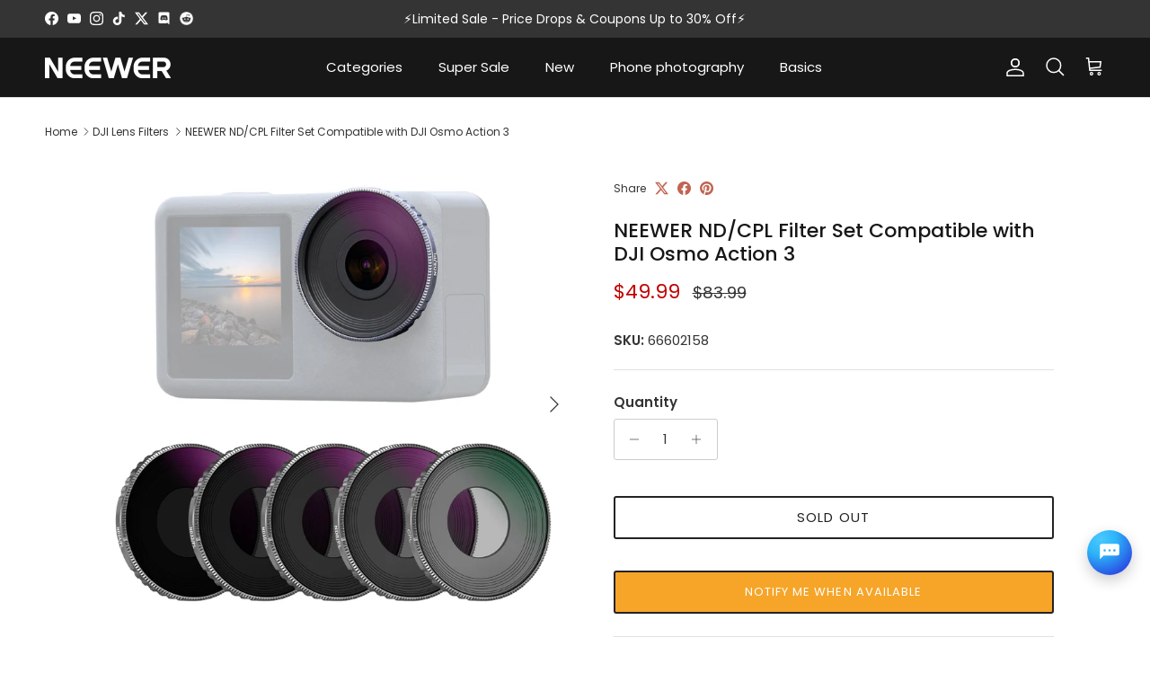

--- FILE ---
content_type: text/html; charset=utf-8
request_url: https://au.neewer.com/products/neewer-nd-cpl-filter-set-compatible-with-dji-osmo-action-3-66602158
body_size: 83749
content:
<!doctype html>
<html class="no-js" lang="en" dir="ltr">
<head><meta charset="utf-8">
<meta name="viewport" content="width=device-width,initial-scale=1">
<title>NEEWER ND/CPL Filter Set Compatible with DJI Osmo Action 3 - NEEWER</title><link rel="canonical" href="https://au.neewer.com/products/neewer-nd-cpl-filter-set-compatible-with-dji-osmo-action-3-66602158"><link rel="icon" href="//au.neewer.com/cdn/shop/files/256-256-LOGO_c5f425d4-634b-43ba-9c78-f9995418a716.jpg?crop=center&height=48&v=1717036708&width=48" type="image/jpg">
  <link rel="apple-touch-icon" href="//au.neewer.com/cdn/shop/files/256-256-LOGO_c5f425d4-634b-43ba-9c78-f9995418a716.jpg?crop=center&height=180&v=1717036708&width=180"><meta name="description" content="Description Compatible with DJI Osmo action 3- Designed to be compatible with DJI Osmo Action 3, this CPL and ND/PL filter kit is a great addition to your camera bag for capturing outdoor activities and fast sports. Whether you&#39;re skiing, mountain biking, skydiving or skateboarding in bright sunshine"><meta property="og:site_name" content="NEEWER.AU">
<meta property="og:url" content="https://au.neewer.com/products/neewer-nd-cpl-filter-set-compatible-with-dji-osmo-action-3-66602158">
<meta property="og:title" content="NEEWER ND/CPL Filter Set Compatible with DJI Osmo Action 3 - NEEWER">
<meta property="og:type" content="product">
<meta property="og:description" content="Description Compatible with DJI Osmo action 3- Designed to be compatible with DJI Osmo Action 3, this CPL and ND/PL filter kit is a great addition to your camera bag for capturing outdoor activities and fast sports. Whether you&#39;re skiing, mountain biking, skydiving or skateboarding in bright sunshine"><meta property="og:image" content="http://au.neewer.com/cdn/shop/products/10101884_9196d0ce-531d-4db8-b308-ecb0d826a9c3.jpg?crop=center&height=1200&v=1691754149&width=1200">
  <meta property="og:image:secure_url" content="https://au.neewer.com/cdn/shop/products/10101884_9196d0ce-531d-4db8-b308-ecb0d826a9c3.jpg?crop=center&height=1200&v=1691754149&width=1200">
  <meta property="og:image:width" content="1600">
  <meta property="og:image:height" content="1600"><meta property="og:price:amount" content="49.99">
  <meta property="og:price:currency" content="AUD"><meta name="twitter:site" content="@neewerofficial"><meta name="twitter:card" content="summary_large_image">
<meta name="twitter:title" content="NEEWER ND/CPL Filter Set Compatible with DJI Osmo Action 3 - NEEWER">
<meta name="twitter:description" content="Description Compatible with DJI Osmo action 3- Designed to be compatible with DJI Osmo Action 3, this CPL and ND/PL filter kit is a great addition to your camera bag for capturing outdoor activities and fast sports. Whether you&#39;re skiing, mountain biking, skydiving or skateboarding in bright sunshine">
<style>@font-face {
  font-family: Poppins;
  font-weight: 400;
  font-style: normal;
  font-display: fallback;
  src: url("//au.neewer.com/cdn/fonts/poppins/poppins_n4.0ba78fa5af9b0e1a374041b3ceaadf0a43b41362.woff2") format("woff2"),
       url("//au.neewer.com/cdn/fonts/poppins/poppins_n4.214741a72ff2596839fc9760ee7a770386cf16ca.woff") format("woff");
}
@font-face {
  font-family: Poppins;
  font-weight: 700;
  font-style: normal;
  font-display: fallback;
  src: url("//au.neewer.com/cdn/fonts/poppins/poppins_n7.56758dcf284489feb014a026f3727f2f20a54626.woff2") format("woff2"),
       url("//au.neewer.com/cdn/fonts/poppins/poppins_n7.f34f55d9b3d3205d2cd6f64955ff4b36f0cfd8da.woff") format("woff");
}
@font-face {
  font-family: Poppins;
  font-weight: 500;
  font-style: normal;
  font-display: fallback;
  src: url("//au.neewer.com/cdn/fonts/poppins/poppins_n5.ad5b4b72b59a00358afc706450c864c3c8323842.woff2") format("woff2"),
       url("//au.neewer.com/cdn/fonts/poppins/poppins_n5.33757fdf985af2d24b32fcd84c9a09224d4b2c39.woff") format("woff");
}
@font-face {
  font-family: Poppins;
  font-weight: 400;
  font-style: italic;
  font-display: fallback;
  src: url("//au.neewer.com/cdn/fonts/poppins/poppins_i4.846ad1e22474f856bd6b81ba4585a60799a9f5d2.woff2") format("woff2"),
       url("//au.neewer.com/cdn/fonts/poppins/poppins_i4.56b43284e8b52fc64c1fd271f289a39e8477e9ec.woff") format("woff");
}
@font-face {
  font-family: Poppins;
  font-weight: 700;
  font-style: italic;
  font-display: fallback;
  src: url("//au.neewer.com/cdn/fonts/poppins/poppins_i7.42fd71da11e9d101e1e6c7932199f925f9eea42d.woff2") format("woff2"),
       url("//au.neewer.com/cdn/fonts/poppins/poppins_i7.ec8499dbd7616004e21155106d13837fff4cf556.woff") format("woff");
}
@font-face {
  font-family: Poppins;
  font-weight: 500;
  font-style: normal;
  font-display: fallback;
  src: url("//au.neewer.com/cdn/fonts/poppins/poppins_n5.ad5b4b72b59a00358afc706450c864c3c8323842.woff2") format("woff2"),
       url("//au.neewer.com/cdn/fonts/poppins/poppins_n5.33757fdf985af2d24b32fcd84c9a09224d4b2c39.woff") format("woff");
}
@font-face {
  font-family: Poppins;
  font-weight: 400;
  font-style: normal;
  font-display: fallback;
  src: url("//au.neewer.com/cdn/fonts/poppins/poppins_n4.0ba78fa5af9b0e1a374041b3ceaadf0a43b41362.woff2") format("woff2"),
       url("//au.neewer.com/cdn/fonts/poppins/poppins_n4.214741a72ff2596839fc9760ee7a770386cf16ca.woff") format("woff");
}
@font-face {
  font-family: Poppins;
  font-weight: 400;
  font-style: normal;
  font-display: fallback;
  src: url("//au.neewer.com/cdn/fonts/poppins/poppins_n4.0ba78fa5af9b0e1a374041b3ceaadf0a43b41362.woff2") format("woff2"),
       url("//au.neewer.com/cdn/fonts/poppins/poppins_n4.214741a72ff2596839fc9760ee7a770386cf16ca.woff") format("woff");
}
@font-face {
  font-family: Poppins;
  font-weight: 600;
  font-style: normal;
  font-display: fallback;
  src: url("//au.neewer.com/cdn/fonts/poppins/poppins_n6.aa29d4918bc243723d56b59572e18228ed0786f6.woff2") format("woff2"),
       url("//au.neewer.com/cdn/fonts/poppins/poppins_n6.5f815d845fe073750885d5b7e619ee00e8111208.woff") format("woff");
}
:root {
  --page-container-width:          1480px;
  --reading-container-width:       720px;
  --divider-opacity:               0.14;
  --gutter-large:                  30px;
  --gutter-desktop:                20px;
  --gutter-mobile:                 16px;
  --section-padding:               50px;
  --larger-section-padding:        80px;
  --larger-section-padding-mobile: 60px;
  --largest-section-padding:       110px;
  --aos-animate-duration:          0.6s;

  --base-font-family:              Poppins, sans-serif;
  --base-font-weight:              400;
  --base-font-style:               normal;
  --heading-font-family:           Poppins, sans-serif;
  --heading-font-weight:           500;
  --heading-font-style:            normal;
  --heading-font-letter-spacing:   normal;
  --logo-font-family:              Poppins, sans-serif;
  --logo-font-weight:              400;
  --logo-font-style:               normal;
  --nav-font-family:               Poppins, sans-serif;
  --nav-font-weight:               400;
  --nav-font-style:                normal;

  --base-text-size:15px;
  --base-line-height:              1.6;
  --input-text-size:16px;
  --smaller-text-size-1:12px;
  --smaller-text-size-2:14px;
  --smaller-text-size-3:12px;
  --smaller-text-size-4:11px;
  --larger-text-size:22px;
  --super-large-text-size:39px;
  --super-large-mobile-text-size:18px;
  --larger-mobile-text-size:18px;
  --logo-text-size:19px;--btn-letter-spacing: 0.08em;
    --btn-text-transform: uppercase;
    --button-text-size: 13px;
    --quickbuy-button-text-size: 13;
    --small-feature-link-font-size: 0.75em;
    --input-btn-padding-top: 1.2em;
    --input-btn-padding-bottom: 1.2em;--heading-text-transform:none;
  --nav-text-size:                      15px;
  --mobile-menu-font-weight:            600;

  --body-bg-color:                      255 255 255;
  --bg-color:                           255 255 255;
  --body-text-color:                    52 52 52;
  --text-color:                         52 52 52;

  --header-text-col:                    #ffffff;--header-text-hover-col:             var(--header-text-col);--header-bg-col:                     #171717;
  --heading-color:                     23 23 23;
  --body-heading-color:                23 23 23;
  --heading-divider-col:               #dfe3e8;

  --logo-col:                          #ffffff;
  --main-nav-bg:                       #ffffff;
  --main-nav-link-col:                 #171717;
  --main-nav-link-hover-col:           #007ffa;
  --main-nav-link-featured-col:        #007ffa;

  --link-color:                        193 100 82;
  --body-link-color:                   193 100 82;

  --btn-bg-color:                        35 35 35;
  --btn-bg-hover-color:                  0 127 250;
  --btn-border-color:                    35 35 35;
  --btn-border-hover-color:              0 127 250;
  --btn-text-color:                      255 255 255;
  --btn-text-hover-color:                255 255 255;--btn-alt-bg-color:                    255 255 255;
  --btn-alt-text-color:                  35 35 35;
  --btn-alt-border-color:                35 35 35;
  --btn-alt-border-hover-color:          35 35 35;--btn-ter-bg-color:                    235 235 235;
  --btn-ter-text-color:                  1 1 1;
  --btn-ter-bg-hover-color:              35 35 35;
  --btn-ter-text-hover-color:            255 255 255;--btn-border-radius: 3px;
    --btn-inspired-border-radius: 3px;--color-scheme-default:                             #ffffff;
  --color-scheme-default-color:                       255 255 255;
  --color-scheme-default-text-color:                  52 52 52;
  --color-scheme-default-head-color:                  23 23 23;
  --color-scheme-default-link-color:                  193 100 82;
  --color-scheme-default-btn-text-color:              255 255 255;
  --color-scheme-default-btn-text-hover-color:        255 255 255;
  --color-scheme-default-btn-bg-color:                35 35 35;
  --color-scheme-default-btn-bg-hover-color:          0 127 250;
  --color-scheme-default-btn-border-color:            35 35 35;
  --color-scheme-default-btn-border-hover-color:      0 127 250;
  --color-scheme-default-btn-alt-text-color:          35 35 35;
  --color-scheme-default-btn-alt-bg-color:            255 255 255;
  --color-scheme-default-btn-alt-border-color:        35 35 35;
  --color-scheme-default-btn-alt-border-hover-color:  35 35 35;

  --color-scheme-1:                             #f2f2f2;
  --color-scheme-1-color:                       242 242 242;
  --color-scheme-1-text-color:                  52 52 52;
  --color-scheme-1-head-color:                  52 52 52;
  --color-scheme-1-link-color:                  193 100 82;
  --color-scheme-1-btn-text-color:              255 255 255;
  --color-scheme-1-btn-text-hover-color:        255 255 255;
  --color-scheme-1-btn-bg-color:                35 35 35;
  --color-scheme-1-btn-bg-hover-color:          0 0 0;
  --color-scheme-1-btn-border-color:            35 35 35;
  --color-scheme-1-btn-border-hover-color:      0 0 0;
  --color-scheme-1-btn-alt-text-color:          35 35 35;
  --color-scheme-1-btn-alt-bg-color:            255 255 255;
  --color-scheme-1-btn-alt-border-color:        35 35 35;
  --color-scheme-1-btn-alt-border-hover-color:  35 35 35;

  --color-scheme-2:                             linear-gradient(46deg, rgba(52, 133, 236, 1) 13%, rgba(170, 248, 219, 1) 86%);
  --color-scheme-2-color:                       242 242 242;
  --color-scheme-2-text-color:                  52 52 52;
  --color-scheme-2-head-color:                  23 23 23;
  --color-scheme-2-link-color:                  52 52 52;
  --color-scheme-2-btn-text-color:              255 255 255;
  --color-scheme-2-btn-text-hover-color:        255 255 255;
  --color-scheme-2-btn-bg-color:                35 35 35;
  --color-scheme-2-btn-bg-hover-color:          0 127 250;
  --color-scheme-2-btn-border-color:            35 35 35;
  --color-scheme-2-btn-border-hover-color:      0 127 250;
  --color-scheme-2-btn-alt-text-color:          35 35 35;
  --color-scheme-2-btn-alt-bg-color:            255 255 255;
  --color-scheme-2-btn-alt-border-color:        35 35 35;
  --color-scheme-2-btn-alt-border-hover-color:  35 35 35;

  /* Shop Pay payment terms */
  --payment-terms-background-color:    #ffffff;--quickbuy-bg: 242 242 242;--body-input-background-color:       rgb(var(--body-bg-color));
  --input-background-color:            rgb(var(--body-bg-color));
  --body-input-text-color:             var(--body-text-color);
  --input-text-color:                  var(--body-text-color);
  --body-input-border-color:           rgb(204, 204, 204);
  --input-border-color:                rgb(204, 204, 204);
  --input-border-color-hover:          rgb(143, 143, 143);
  --input-border-color-active:         rgb(52, 52, 52);

  --swatch-cross-svg:                  url("data:image/svg+xml,%3Csvg xmlns='http://www.w3.org/2000/svg' width='240' height='240' viewBox='0 0 24 24' fill='none' stroke='rgb(204, 204, 204)' stroke-width='0.09' preserveAspectRatio='none' %3E%3Cline x1='24' y1='0' x2='0' y2='24'%3E%3C/line%3E%3C/svg%3E");
  --swatch-cross-hover:                url("data:image/svg+xml,%3Csvg xmlns='http://www.w3.org/2000/svg' width='240' height='240' viewBox='0 0 24 24' fill='none' stroke='rgb(143, 143, 143)' stroke-width='0.09' preserveAspectRatio='none' %3E%3Cline x1='24' y1='0' x2='0' y2='24'%3E%3C/line%3E%3C/svg%3E");
  --swatch-cross-active:               url("data:image/svg+xml,%3Csvg xmlns='http://www.w3.org/2000/svg' width='240' height='240' viewBox='0 0 24 24' fill='none' stroke='rgb(52, 52, 52)' stroke-width='0.09' preserveAspectRatio='none' %3E%3Cline x1='24' y1='0' x2='0' y2='24'%3E%3C/line%3E%3C/svg%3E");

  --footer-divider-col:                #efdfc7;
  --footer-text-col:                   223 227 232;
  --footer-heading-col:                223 227 232;
  --footer-bg-col:                     23 23 23;--product-label-overlay-justify: flex-start;--product-label-overlay-align: flex-start;--product-label-overlay-reduction-text:   #ffffff;
  --product-label-overlay-reduction-bg:     #c20000;
  --product-label-overlay-reduction-text-weight: 600;
  --product-label-overlay-stock-text:       #ffffff;
  --product-label-overlay-stock-bg:         #09728c;
  --product-label-overlay-new-text:         #ffffff;
  --product-label-overlay-new-bg:           #f6a529;
  --product-label-overlay-meta-text:        #ffffff;
  --product-label-overlay-meta-bg:          #c20000;
  --product-label-sale-text:                #c20000;
  --product-label-sold-text:                #171717;
  --product-label-preorder-text:            #3ea36a;

  --product-block-crop-align:               center;

  
  --product-block-price-align:              flex-start;
  --product-block-price-item-margin-start:  initial;
  --product-block-price-item-margin-end:    .5rem;
  

  

  --collection-block-image-position:   center center;

  --swatch-picker-image-size:          40px;
  --swatch-crop-align:                 center center;

  --image-overlay-text-color:          255 255 255;--image-overlay-bg:                  rgba(0, 0, 0, 0.11);
  --image-overlay-shadow-start:        rgb(0 0 0 / 0.15);
  --image-overlay-box-opacity:         0.9;--product-inventory-ok-box-color:            #f2faf0;
  --product-inventory-ok-text-color:           #108043;
  --product-inventory-ok-icon-box-fill-color:  #fff;
  --product-inventory-low-box-color:           #fcf1cd;
  --product-inventory-low-text-color:          #dd9a1a;
  --product-inventory-low-icon-box-fill-color: #fff;
  --product-inventory-low-text-color-channels: 16, 128, 67;
  --product-inventory-ok-text-color-channels:  221, 154, 26;

  --rating-star-color: 246 165 41;--overlay-align-left: start;
    --overlay-align-right: end;}html[dir=rtl] {
  --overlay-right-text-m-left: 0;
  --overlay-right-text-m-right: auto;
  --overlay-left-shadow-left-left: 15%;
  --overlay-left-shadow-left-right: -50%;
  --overlay-left-shadow-right-left: -85%;
  --overlay-left-shadow-right-right: 0;
}.image-overlay--bg-box .text-overlay .text-overlay__text {
    --image-overlay-box-bg: 255 255 255;
    --heading-color: var(--body-heading-color);
    --text-color: var(--body-text-color);
    --link-color: var(--body-link-color);
  }::selection {
    background: rgb(var(--body-heading-color));
    color: rgb(var(--body-bg-color));
  }
  ::-moz-selection {
    background: rgb(var(--body-heading-color));
    color: rgb(var(--body-bg-color));
  }.use-color-scheme--default {
  --product-label-sale-text:           #c20000;
  --product-label-sold-text:           #171717;
  --product-label-preorder-text:       #3ea36a;
  --input-background-color:            rgb(var(--body-bg-color));
  --input-text-color:                  var(--body-input-text-color);
  --input-border-color:                rgb(204, 204, 204);
  --input-border-color-hover:          rgb(143, 143, 143);
  --input-border-color-active:         rgb(52, 52, 52);
}</style>

  <link href="//au.neewer.com/cdn/shop/t/15/assets/main.css?v=59812818702299870031764727486" rel="stylesheet" type="text/css" media="all" />
<link rel="preload" as="font" href="//au.neewer.com/cdn/fonts/poppins/poppins_n4.0ba78fa5af9b0e1a374041b3ceaadf0a43b41362.woff2" type="font/woff2" crossorigin><link rel="preload" as="font" href="//au.neewer.com/cdn/fonts/poppins/poppins_n5.ad5b4b72b59a00358afc706450c864c3c8323842.woff2" type="font/woff2" crossorigin><script>
    document.documentElement.className = document.documentElement.className.replace('no-js', 'js');

    window.theme = {
      info: {
        name: 'Symmetry',
        version: '8.1.1'
      },
      device: {
        hasTouch: window.matchMedia('(any-pointer: coarse)').matches,
        hasHover: window.matchMedia('(hover: hover)').matches
      },
      mediaQueries: {
        md: '(min-width: 768px)',
        productMediaCarouselBreak: '(min-width: 1041px)'
      },
      routes: {
        base: 'https://au.neewer.com',
        cart: '/cart',
        cartAdd: '/cart/add.js',
        cartUpdate: '/cart/update.js',
        predictiveSearch: '/search/suggest'
      },
      strings: {
        cartTermsConfirmation: "You must agree to the terms and conditions before continuing.",
        cartItemsQuantityError: "You can only add [QUANTITY] of this item to your cart.",
        generalSearchViewAll: "View all search results",
        noStock: "Sold out",
        noVariant: "Unavailable",
        productsProductChooseA: "Choose a",
        generalSearchPages: "Pages",
        generalSearchNoResultsWithoutTerms: "Sorry, we couldnʼt find any results",
        shippingCalculator: {
          singleRate: "There is one shipping rate for this destination:",
          multipleRates: "There are multiple shipping rates for this destination:",
          noRates: "We do not ship to this destination."
        },
        regularPrice: "Regular price",
        salePrice: "Sale price"
      },
      settings: {
        moneyWithCurrencyFormat: "${{amount}} AUD",
        cartType: "drawer",
        afterAddToCart: "drawer",
        quickbuyStyle: "button",
        externalLinksNewTab: true,
        internalLinksSmoothScroll: true
      }
    }

    theme.inlineNavigationCheck = function() {
      var pageHeader = document.querySelector('.pageheader'),
          inlineNavContainer = pageHeader.querySelector('.logo-area__left__inner'),
          inlineNav = inlineNavContainer.querySelector('.navigation--left');
      if (inlineNav && getComputedStyle(inlineNav).display != 'none') {
        var inlineMenuCentered = document.querySelector('.pageheader--layout-inline-menu-center'),
            logoContainer = document.querySelector('.logo-area__middle__inner');
        if(inlineMenuCentered) {
          var rightWidth = document.querySelector('.logo-area__right__inner').clientWidth,
              middleWidth = logoContainer.clientWidth,
              logoArea = document.querySelector('.logo-area'),
              computedLogoAreaStyle = getComputedStyle(logoArea),
              logoAreaInnerWidth = logoArea.clientWidth - Math.ceil(parseFloat(computedLogoAreaStyle.paddingLeft)) - Math.ceil(parseFloat(computedLogoAreaStyle.paddingRight)),
              availableNavWidth = logoAreaInnerWidth - Math.max(rightWidth, middleWidth) * 2 - 40;
          inlineNavContainer.style.maxWidth = availableNavWidth + 'px';
        }

        var firstInlineNavLink = inlineNav.querySelector('.navigation__item:first-child'),
            lastInlineNavLink = inlineNav.querySelector('.navigation__item:last-child');
        if (lastInlineNavLink) {
          var inlineNavWidth = null;
          if(document.querySelector('html[dir=rtl]')) {
            inlineNavWidth = firstInlineNavLink.offsetLeft - lastInlineNavLink.offsetLeft + firstInlineNavLink.offsetWidth;
          } else {
            inlineNavWidth = lastInlineNavLink.offsetLeft - firstInlineNavLink.offsetLeft + lastInlineNavLink.offsetWidth;
          }
          if (inlineNavContainer.offsetWidth >= inlineNavWidth) {
            pageHeader.classList.add('pageheader--layout-inline-permitted');
            var tallLogo = logoContainer.clientHeight > lastInlineNavLink.clientHeight + 20;
            if (tallLogo) {
              inlineNav.classList.add('navigation--tight-underline');
            } else {
              inlineNav.classList.remove('navigation--tight-underline');
            }
          } else {
            pageHeader.classList.remove('pageheader--layout-inline-permitted');
          }
        }
      }
    };

    theme.setInitialHeaderHeightProperty = () => {
      const section = document.querySelector('.section-header');
      if (section) {
        document.documentElement.style.setProperty('--theme-header-height', Math.ceil(section.clientHeight) + 'px');
      }
    };
  </script>

  <script src="//au.neewer.com/cdn/shop/t/15/assets/main.js?v=38887974362003478431764727486" defer></script>
    <script src="//au.neewer.com/cdn/shop/t/15/assets/animate-on-scroll.js?v=15249566486942820451764727479" defer></script>
    <link href="//au.neewer.com/cdn/shop/t/15/assets/animate-on-scroll.css?v=135962721104954213331764727479" rel="stylesheet" type="text/css" media="all" />
  

  <script>window.performance && window.performance.mark && window.performance.mark('shopify.content_for_header.start');</script><meta name="google-site-verification" content="Fju-F5_Gssk6VosVMZTnxPvposWYLNpmbJ7cT6FHYaw">
<meta id="shopify-digital-wallet" name="shopify-digital-wallet" content="/81124589873/digital_wallets/dialog">
<meta name="shopify-checkout-api-token" content="2c579af871f0d9cb1d22a4114d7e1317">
<meta id="in-context-paypal-metadata" data-shop-id="81124589873" data-venmo-supported="false" data-environment="production" data-locale="en_US" data-paypal-v4="true" data-currency="AUD">
<link rel="alternate" type="application/json+oembed" href="https://au.neewer.com/products/neewer-nd-cpl-filter-set-compatible-with-dji-osmo-action-3-66602158.oembed">
<script async="async" src="/checkouts/internal/preloads.js?locale=en-AU"></script>
<script id="shopify-features" type="application/json">{"accessToken":"2c579af871f0d9cb1d22a4114d7e1317","betas":["rich-media-storefront-analytics"],"domain":"au.neewer.com","predictiveSearch":true,"shopId":81124589873,"locale":"en"}</script>
<script>var Shopify = Shopify || {};
Shopify.shop = "neewerau.myshopify.com";
Shopify.locale = "en";
Shopify.currency = {"active":"AUD","rate":"1.0"};
Shopify.country = "AU";
Shopify.theme = {"name":"NEEWER AU 2025\/12","id":182360998193,"schema_name":"Symmetry","schema_version":"8.1.1","theme_store_id":568,"role":"main"};
Shopify.theme.handle = "null";
Shopify.theme.style = {"id":null,"handle":null};
Shopify.cdnHost = "au.neewer.com/cdn";
Shopify.routes = Shopify.routes || {};
Shopify.routes.root = "/";</script>
<script type="module">!function(o){(o.Shopify=o.Shopify||{}).modules=!0}(window);</script>
<script>!function(o){function n(){var o=[];function n(){o.push(Array.prototype.slice.apply(arguments))}return n.q=o,n}var t=o.Shopify=o.Shopify||{};t.loadFeatures=n(),t.autoloadFeatures=n()}(window);</script>
<script id="shop-js-analytics" type="application/json">{"pageType":"product"}</script>
<script defer="defer" async type="module" src="//au.neewer.com/cdn/shopifycloud/shop-js/modules/v2/client.init-shop-cart-sync_WVOgQShq.en.esm.js"></script>
<script defer="defer" async type="module" src="//au.neewer.com/cdn/shopifycloud/shop-js/modules/v2/chunk.common_C_13GLB1.esm.js"></script>
<script defer="defer" async type="module" src="//au.neewer.com/cdn/shopifycloud/shop-js/modules/v2/chunk.modal_CLfMGd0m.esm.js"></script>
<script type="module">
  await import("//au.neewer.com/cdn/shopifycloud/shop-js/modules/v2/client.init-shop-cart-sync_WVOgQShq.en.esm.js");
await import("//au.neewer.com/cdn/shopifycloud/shop-js/modules/v2/chunk.common_C_13GLB1.esm.js");
await import("//au.neewer.com/cdn/shopifycloud/shop-js/modules/v2/chunk.modal_CLfMGd0m.esm.js");

  window.Shopify.SignInWithShop?.initShopCartSync?.({"fedCMEnabled":true,"windoidEnabled":true});

</script>
<script>(function() {
  var isLoaded = false;
  function asyncLoad() {
    if (isLoaded) return;
    isLoaded = true;
    var urls = ["\/\/cdn.shopify.com\/proxy\/76728cbeac0336e7c5323d3d1d3f2319c1491586f738f210033032a5f7027da1\/api.goaffpro.com\/loader.js?shop=neewerau.myshopify.com\u0026sp-cache-control=cHVibGljLCBtYXgtYWdlPTkwMA"];
    for (var i = 0; i < urls.length; i++) {
      var s = document.createElement('script');
      s.type = 'text/javascript';
      s.async = true;
      s.src = urls[i];
      var x = document.getElementsByTagName('script')[0];
      x.parentNode.insertBefore(s, x);
    }
  };
  if(window.attachEvent) {
    window.attachEvent('onload', asyncLoad);
  } else {
    window.addEventListener('load', asyncLoad, false);
  }
})();</script>
<script id="__st">var __st={"a":81124589873,"offset":28800,"reqid":"d3b978e7-de33-462a-a946-432ceabc8bde-1769712845","pageurl":"au.neewer.com\/products\/neewer-nd-cpl-filter-set-compatible-with-dji-osmo-action-3-66602158","u":"53e674334310","p":"product","rtyp":"product","rid":8818128912689};</script>
<script>window.ShopifyPaypalV4VisibilityTracking = true;</script>
<script id="captcha-bootstrap">!function(){'use strict';const t='contact',e='account',n='new_comment',o=[[t,t],['blogs',n],['comments',n],[t,'customer']],c=[[e,'customer_login'],[e,'guest_login'],[e,'recover_customer_password'],[e,'create_customer']],r=t=>t.map((([t,e])=>`form[action*='/${t}']:not([data-nocaptcha='true']) input[name='form_type'][value='${e}']`)).join(','),a=t=>()=>t?[...document.querySelectorAll(t)].map((t=>t.form)):[];function s(){const t=[...o],e=r(t);return a(e)}const i='password',u='form_key',d=['recaptcha-v3-token','g-recaptcha-response','h-captcha-response',i],f=()=>{try{return window.sessionStorage}catch{return}},m='__shopify_v',_=t=>t.elements[u];function p(t,e,n=!1){try{const o=window.sessionStorage,c=JSON.parse(o.getItem(e)),{data:r}=function(t){const{data:e,action:n}=t;return t[m]||n?{data:e,action:n}:{data:t,action:n}}(c);for(const[e,n]of Object.entries(r))t.elements[e]&&(t.elements[e].value=n);n&&o.removeItem(e)}catch(o){console.error('form repopulation failed',{error:o})}}const l='form_type',E='cptcha';function T(t){t.dataset[E]=!0}const w=window,h=w.document,L='Shopify',v='ce_forms',y='captcha';let A=!1;((t,e)=>{const n=(g='f06e6c50-85a8-45c8-87d0-21a2b65856fe',I='https://cdn.shopify.com/shopifycloud/storefront-forms-hcaptcha/ce_storefront_forms_captcha_hcaptcha.v1.5.2.iife.js',D={infoText:'Protected by hCaptcha',privacyText:'Privacy',termsText:'Terms'},(t,e,n)=>{const o=w[L][v],c=o.bindForm;if(c)return c(t,g,e,D).then(n);var r;o.q.push([[t,g,e,D],n]),r=I,A||(h.body.append(Object.assign(h.createElement('script'),{id:'captcha-provider',async:!0,src:r})),A=!0)});var g,I,D;w[L]=w[L]||{},w[L][v]=w[L][v]||{},w[L][v].q=[],w[L][y]=w[L][y]||{},w[L][y].protect=function(t,e){n(t,void 0,e),T(t)},Object.freeze(w[L][y]),function(t,e,n,w,h,L){const[v,y,A,g]=function(t,e,n){const i=e?o:[],u=t?c:[],d=[...i,...u],f=r(d),m=r(i),_=r(d.filter((([t,e])=>n.includes(e))));return[a(f),a(m),a(_),s()]}(w,h,L),I=t=>{const e=t.target;return e instanceof HTMLFormElement?e:e&&e.form},D=t=>v().includes(t);t.addEventListener('submit',(t=>{const e=I(t);if(!e)return;const n=D(e)&&!e.dataset.hcaptchaBound&&!e.dataset.recaptchaBound,o=_(e),c=g().includes(e)&&(!o||!o.value);(n||c)&&t.preventDefault(),c&&!n&&(function(t){try{if(!f())return;!function(t){const e=f();if(!e)return;const n=_(t);if(!n)return;const o=n.value;o&&e.removeItem(o)}(t);const e=Array.from(Array(32),(()=>Math.random().toString(36)[2])).join('');!function(t,e){_(t)||t.append(Object.assign(document.createElement('input'),{type:'hidden',name:u})),t.elements[u].value=e}(t,e),function(t,e){const n=f();if(!n)return;const o=[...t.querySelectorAll(`input[type='${i}']`)].map((({name:t})=>t)),c=[...d,...o],r={};for(const[a,s]of new FormData(t).entries())c.includes(a)||(r[a]=s);n.setItem(e,JSON.stringify({[m]:1,action:t.action,data:r}))}(t,e)}catch(e){console.error('failed to persist form',e)}}(e),e.submit())}));const S=(t,e)=>{t&&!t.dataset[E]&&(n(t,e.some((e=>e===t))),T(t))};for(const o of['focusin','change'])t.addEventListener(o,(t=>{const e=I(t);D(e)&&S(e,y())}));const B=e.get('form_key'),M=e.get(l),P=B&&M;t.addEventListener('DOMContentLoaded',(()=>{const t=y();if(P)for(const e of t)e.elements[l].value===M&&p(e,B);[...new Set([...A(),...v().filter((t=>'true'===t.dataset.shopifyCaptcha))])].forEach((e=>S(e,t)))}))}(h,new URLSearchParams(w.location.search),n,t,e,['guest_login'])})(!0,!0)}();</script>
<script integrity="sha256-4kQ18oKyAcykRKYeNunJcIwy7WH5gtpwJnB7kiuLZ1E=" data-source-attribution="shopify.loadfeatures" defer="defer" src="//au.neewer.com/cdn/shopifycloud/storefront/assets/storefront/load_feature-a0a9edcb.js" crossorigin="anonymous"></script>
<script data-source-attribution="shopify.dynamic_checkout.dynamic.init">var Shopify=Shopify||{};Shopify.PaymentButton=Shopify.PaymentButton||{isStorefrontPortableWallets:!0,init:function(){window.Shopify.PaymentButton.init=function(){};var t=document.createElement("script");t.src="https://au.neewer.com/cdn/shopifycloud/portable-wallets/latest/portable-wallets.en.js",t.type="module",document.head.appendChild(t)}};
</script>
<script data-source-attribution="shopify.dynamic_checkout.buyer_consent">
  function portableWalletsHideBuyerConsent(e){var t=document.getElementById("shopify-buyer-consent"),n=document.getElementById("shopify-subscription-policy-button");t&&n&&(t.classList.add("hidden"),t.setAttribute("aria-hidden","true"),n.removeEventListener("click",e))}function portableWalletsShowBuyerConsent(e){var t=document.getElementById("shopify-buyer-consent"),n=document.getElementById("shopify-subscription-policy-button");t&&n&&(t.classList.remove("hidden"),t.removeAttribute("aria-hidden"),n.addEventListener("click",e))}window.Shopify?.PaymentButton&&(window.Shopify.PaymentButton.hideBuyerConsent=portableWalletsHideBuyerConsent,window.Shopify.PaymentButton.showBuyerConsent=portableWalletsShowBuyerConsent);
</script>
<script>
  function portableWalletsCleanup(e){e&&e.src&&console.error("Failed to load portable wallets script "+e.src);var t=document.querySelectorAll("shopify-accelerated-checkout .shopify-payment-button__skeleton, shopify-accelerated-checkout-cart .wallet-cart-button__skeleton"),e=document.getElementById("shopify-buyer-consent");for(let e=0;e<t.length;e++)t[e].remove();e&&e.remove()}function portableWalletsNotLoadedAsModule(e){e instanceof ErrorEvent&&"string"==typeof e.message&&e.message.includes("import.meta")&&"string"==typeof e.filename&&e.filename.includes("portable-wallets")&&(window.removeEventListener("error",portableWalletsNotLoadedAsModule),window.Shopify.PaymentButton.failedToLoad=e,"loading"===document.readyState?document.addEventListener("DOMContentLoaded",window.Shopify.PaymentButton.init):window.Shopify.PaymentButton.init())}window.addEventListener("error",portableWalletsNotLoadedAsModule);
</script>

<script type="module" src="https://au.neewer.com/cdn/shopifycloud/portable-wallets/latest/portable-wallets.en.js" onError="portableWalletsCleanup(this)" crossorigin="anonymous"></script>
<script nomodule>
  document.addEventListener("DOMContentLoaded", portableWalletsCleanup);
</script>

<link id="shopify-accelerated-checkout-styles" rel="stylesheet" media="screen" href="https://au.neewer.com/cdn/shopifycloud/portable-wallets/latest/accelerated-checkout-backwards-compat.css" crossorigin="anonymous">
<style id="shopify-accelerated-checkout-cart">
        #shopify-buyer-consent {
  margin-top: 1em;
  display: inline-block;
  width: 100%;
}

#shopify-buyer-consent.hidden {
  display: none;
}

#shopify-subscription-policy-button {
  background: none;
  border: none;
  padding: 0;
  text-decoration: underline;
  font-size: inherit;
  cursor: pointer;
}

#shopify-subscription-policy-button::before {
  box-shadow: none;
}

      </style>
<script id="sections-script" data-sections="related-products,footer" defer="defer" src="//au.neewer.com/cdn/shop/t/15/compiled_assets/scripts.js?v=5829"></script>
<script>window.performance && window.performance.mark && window.performance.mark('shopify.content_for_header.end');</script>
<!-- CC Custom Head Start --><!-- CC Custom Head End --><meta name="viewport" content="initial-scale=1,maximum-scale=1,user-scalable=no,width=device-width">
<!-- BEGIN app block: shopify://apps/labeler/blocks/app-embed/38a5b8ec-f58a-4fa4-8faa-69ddd0f10a60 -->

  <style>
    .image-overlap {position:relative;}
  </style>

<script>
  let aco_allProducts = new Map();
</script>
<script>
  const normalStyle = [
  "background: rgb(173, 216, 230)",
  "padding: 15px",
  "font-size: 1.5em",
  "font-family: 'Poppins', sans-serif",
  "color: black",
  "border-radius: 10px",
  ];
  const warningStyle = [
  "background: rgb(255, 165, 0)",
  "padding: 15px",
  "font-size: 1.5em",
  "font-family: 'Poppins', sans-serif",
  "color: black", 
  "border-radius: 10px",
  ];
  let content = "%cWelcome to labeler v3!🎉🎉";
  let version = "v3";

  if (version !== "v3") {
    content = "%cWarning! Update labeler to v3 ⚠️⚠️";
    console.log(content, warningStyle.join(";"));
  }
  else {
    console.log(content, normalStyle.join(";"));
  }
  try{
     
    
        aco_allProducts.set(`neewer-nd-cpl-filter-set-compatible-with-dji-osmo-action-3-66602158`,{
              availableForSale: false,
              collections: [{"id":460355797297,"handle":"all-product","title":"All Product","updated_at":"2026-01-29T20:16:03+08:00","body_html":"\u003cp\u003e\u003cspan\u003eThe page shows the original price, and the product discount will be automatically applied once you \u003c\/span\u003e\u003cspan style=\"color: rgb(255, 42, 0);\"\u003e\u003cstrong\u003eadd it to the cart\u003c\/strong\u003e\u003c\/span\u003e\u003cspan\u003e. 🛒\u003c\/span\u003e\u003c\/p\u003e\n\u003c!----\u003e","published_at":"2023-08-23T11:20:17+08:00","sort_order":"best-selling","template_suffix":"","disjunctive":false,"rules":[{"column":"tag","relation":"equals","condition":"All Product"},{"column":"vendor","relation":"not_equals","condition":"Seel"}],"published_scope":"web"},{"id":518075744561,"handle":"cancel","title":"cancel","updated_at":"2026-01-29T20:16:03+08:00","body_html":"","published_at":"2025-08-22T11:09:25+08:00","sort_order":"best-selling","template_suffix":"","disjunctive":false,"rules":[{"column":"variant_compare_at_price","relation":"greater_than","condition":"5"},{"column":"variant_inventory","relation":"less_than","condition":"3"},{"column":"vendor","relation":"not_equals","condition":"NEEWER-OFF"},{"column":"title","relation":"not_contains","condition":"Pre-order"}],"published_scope":"web"},{"id":460719423793,"handle":"dji-lens-filters","title":"DJI Lens Filters","updated_at":"2026-01-28T20:14:21+08:00","body_html":"\u003cp\u003eNEEWER offers DJI lens filters that are ideal for professional aerial photography and videography. With the help of these DJI camera filters, you can capture sharp photos in bright lighting and create motion blur in dynamic scenes. Choose a DJI lens filter that is compatible with your action camera model.\u003c\/p\u003e","published_at":"2023-08-24T15:09:42+08:00","sort_order":"created-desc","template_suffix":"with-image","disjunctive":false,"rules":[{"column":"tag","relation":"equals","condition":"DJI Filters"}],"published_scope":"web","image":{"created_at":"2023-08-24T15:14:47+08:00","alt":null,"width":1600,"height":1600,"src":"\/\/au.neewer.com\/cdn\/shop\/collections\/DJI.webp?v=1692861288"}},{"id":460719685937,"handle":"for-dji-osmo","title":"For DJI Osmo","updated_at":"2026-01-28T20:14:21+08:00","body_html":"","published_at":"2023-08-24T15:11:17+08:00","sort_order":"created-desc","template_suffix":"","disjunctive":false,"rules":[{"column":"title","relation":"contains","condition":"DJI Osmo"},{"column":"title","relation":"contains","condition":"Filter"}],"published_scope":"web","image":{"created_at":"2025-02-14T10:25:08+08:00","alt":null,"width":960,"height":639,"src":"\/\/au.neewer.com\/cdn\/shop\/collections\/DJI-Osmo.webp?v=1739499908"}},{"id":518411092273,"handle":"only-cp","title":"only-CP","updated_at":"2026-01-29T20:16:03+08:00","body_html":"","published_at":"2025-08-26T11:31:50+08:00","sort_order":"best-selling","template_suffix":"","disjunctive":false,"rules":[{"column":"tag","relation":"equals","condition":"only-CP"}],"published_scope":"web"},{"id":464630284593,"handle":"site-wide-include","title":"Site-Wide Include","updated_at":"2026-01-29T20:16:03+08:00","body_html":"","published_at":"2023-09-26T17:18:12+08:00","sort_order":"best-selling","template_suffix":"","disjunctive":false,"rules":[{"column":"title","relation":"not_contains","condition":"pre-order"},{"column":"title","relation":"not_contains","condition":"Gift Card"},{"column":"vendor","relation":"not_equals","condition":"Seel"}],"published_scope":"web"}],
              first_variant: null,
              price:`49.99`,
              compareAtPriceRange: {
                maxVariantPrice: {
                    amount: `83.99`,
                    currencyCode: `AUD`
                },
                minVariantPrice: {
                    amount: `83.99`,
                    currencyCode: `AUD`
                },
              },
              createdAt: `2023-08-11 19:42:29 +0800`,
              featuredImage: `products/10101884_9196d0ce-531d-4db8-b308-ecb0d826a9c3.jpg`,
              handle: `neewer-nd-cpl-filter-set-compatible-with-dji-osmo-action-3-66602158`,
              id:"8818128912689",
              images: [
                
                {
                  id: "42350298890545",
                  url: `products/10101884_9196d0ce-531d-4db8-b308-ecb0d826a9c3.jpg`,
                  altText: `NEEWER ND/CPL Filter Set Compatible with DJI Osmo Action 3`,
                },
                
                {
                  id: "42350298923313",
                  url: `products/10101884.jpg`,
                  altText: `NEEWER ND/CPL Filter Set Compatible with DJI Osmo Action 3`,
                },
                
                {
                  id: "42350298956081",
                  url: `products/10101884_1.jpg`,
                  altText: `NEEWER ND/CPL Filter Set Compatible with DJI Osmo Action 3`,
                },
                
                {
                  id: "42350298988849",
                  url: `products/10101884_2.jpg`,
                  altText: `NEEWER ND/CPL Filter Set Compatible with DJI Osmo Action 3`,
                },
                
                {
                  id: "42350299021617",
                  url: `products/10101884_3.jpg`,
                  altText: `NEEWER ND/CPL Filter Set Compatible with DJI Osmo Action 3`,
                },
                
                {
                  id: "42350299087153",
                  url: `products/10101884_4.jpg`,
                  altText: `NEEWER ND/CPL Filter Set Compatible with DJI Osmo Action 3`,
                },
                
                {
                  id: "42350299119921",
                  url: `products/10101884_5.jpg`,
                  altText: `NEEWER ND/CPL Filter Set Compatible with DJI Osmo Action 3`,
                },
                
                {
                  id: "42350299152689",
                  url: `products/10101884_6.jpg`,
                  altText: `NEEWER ND/CPL Filter Set Compatible with DJI Osmo Action 3`,
                },
                
                {
                  id: "42350299185457",
                  url: `products/10101884_7.jpg`,
                  altText: `NEEWER ND/CPL Filter Set Compatible with DJI Osmo Action 3`,
                },
                
              ],
              priceRange: {
                maxVariantPrice: {
                  amount:`49.99`
                },
                minVariantPrice: {
                  amount:`49.99`
                },
              },
              productType: `DJI Lens Filters`,
              publishedAt: `2023-08-11 19:42:17 +0800`,
              tags: ["All Product","DJI \u0026 GoPro Filters","DJI Filters","Inventory Sync","only-CP"],
              title: `NEEWER ND/CPL Filter Set Compatible with DJI Osmo Action 3`,
              variants: [
                
                {
                availableForSale: false,
                compareAtPrice : {
                  amount:`83.99`
                },
                id: `gid://shopify/ProductVariant/46621490184497`,
                quantityAvailable:0,
                image : {
                  id: "null",
                  url: ``,
                  altText: ``,
                },
                price :{
                  amount: `49.99`,
                  currencyCode: `AUD`
                  },
                title: `Default Title`,
                },
                
              ] ,
              vendor: `NEEWER`,
              type: `DJI Lens Filters`,
            });
       
   
    
       }catch(err){
        console.log(err)
       }
       aco_allProducts.forEach((value,key) => {
        const data = aco_allProducts.get(key)
        data.totalInventory = data.variants.reduce((acc,curr) => {
          return acc + curr.quantityAvailable
        },0)
        data.variants.forEach((el,index)=>{
          if(!el.image.url){
            data.variants[index].image.url = data.images[0]?.url || ""
          }
        })
        aco_allProducts.set(key,data)
       });
</script>

  
    <script>
      const betaStyle = [
      "background: rgb(244, 205, 50)",
      "padding: 5px",
      "font-size: 1em",
      "font-family: 'Poppins', sans-serif",
      "color: black",
      "border-radius: 10px",
      ];
        const isbeta = "true";
        const betaContent = "%cBeta version"
        console.log(betaContent, betaStyle.join(";"));
        let labelerCdnData = {"version":"v3","status":true,"storeFrontApi":"c0cb5862ba0193abd23fe0c484d097ff","subscription":{"plan":"BASIC PLAN","isActive":true},"badges":[{"id":"03c95444-a8ef-4443-b868-106121055119","title":"20% OFF","imageUrl":"V3/neewerau.myshopify.com/assets/png/lu6hc1p62z1jdmbr3zyto59gg.png","svgUrl":null,"pngUrl":null,"webpUrl":null,"style":{"type":"percentage","angle":0,"width":28,"height":25,"margin":{"top":0,"left":0,"right":"inherit","bottom":"inherit","objectPosition":"left top"},"opacity":1,"position":"LT","svgStyle":null,"alignment":null,"animation":{"name":"none","duration":2,"iteration":"infinite"},"aspectRatio":true},"createdAt":"2024-06-24T09:29:17.692Z","isActivated":false,"rules":{"inStock":false,"lowStock":10,"selected":["specificCollection"],"scheduler":{"status":false,"endDate":"2025-06-29T00:00:00.000Z","endTime":"23:59","timezone":"(GMT-12:00) Etc/GMT+12","weekdays":{"friday":{"end":"23:59","start":"00:00","status":true},"monday":{"end":"23:59","start":"00:00","status":true},"sunday":{"end":"23:59","start":"00:00","status":true},"tuesday":{"end":"23:59","start":"00:00","status":true},"saturday":{"end":"23:59","start":"00:00","status":true},"thursday":{"end":"23:59","start":"00:00","status":true},"wednesday":{"end":"23:59","start":"00:00","status":true}},"startDate":"2025-04-29T00:00:00.000Z","startTime":"00:00"},"comingSoon":7,"outOfStock":false,"priceRange":{"max":2000,"min":0},"allProducts":false,"newArrivals":7,"productType":{"excludeTypes":[],"includeTypes":[]},"specificTags":{"excludeTags":[],"includeTags":[]},"productVendor":{"excludeVendors":[],"includeVendors":[]},"publishedDate":{"to":"2025-04-29T00:00:00.000Z","from":"2025-04-22T00:00:00.000Z"},"specificProducts":[],"specificVariants":[],"countryRestriction":{"excludedCountry":[],"includedCountry":[]},"specificCollection":{"excludeCollections":["gid://shopify/Collection/469456781617","gid://shopify/Collection/477880418609","gid://shopify/Collection/465773953329","gid://shopify/Collection/478020600113","gid://shopify/Collection/477880451377","gid://shopify/Collection/459368857905"],"includeCollections":["gid://shopify/Collection/464630284593"]}},"svgToStoreFront":false,"premium":false,"selectedPages":["collections","search","home"],"dynamic":false,"options":{"timerOptions":{"dayLabel":"Days","minLabel":"Minutes","secLabel":"Seconds","hourLabel":"Hours","hideAfterTimeOut":false},"percentageInBetweenForSaleOn":{"max":100,"min":1,"status":false}},"shopId":"ff8a200f-7f75-483e-ab36-116a16c212fc","categoryId":"b400a8ea-b9af-4adc-bf1e-15659ef4e158","collectionId":"d0a45cba-1f37-4647-9a2a-c57cd90111bb","Category":{"name":"My","id":"b400a8ea-b9af-4adc-bf1e-15659ef4e158"}},{"id":"0d0321c5-f934-48d8-8438-5951011fb948","title":"Pre-order","imageUrl":"uploads/images/pre-order/labeler-images-mSm8YP.png","svgUrl":null,"pngUrl":null,"webpUrl":null,"style":{"type":"percentage","angle":0,"width":28,"height":25,"margin":{"top":0,"left":0,"right":"inherit","bottom":"inherit","objectPosition":"left top"},"opacity":1,"position":"LT","svgStyle":{"text":[],"shape":[]},"alignment":null,"animation":{"name":"none","duration":2,"iteration":"infinite"},"aspectRatio":true},"createdAt":"2024-09-19T03:56:56.645Z","isActivated":true,"rules":{"inStock":false,"lowStock":10,"selected":["specificCollection"],"scheduler":{"status":false,"endDate":"2024-11-19T00:00:00.000Z","endTime":"23:59","timezone":"(GMT-12:00) Etc/GMT+12","weekdays":{"friday":{"end":"23:59","start":"00:00","status":true},"monday":{"end":"23:59","start":"00:00","status":true},"sunday":{"end":"23:59","start":"00:00","status":true},"tuesday":{"end":"23:59","start":"00:00","status":true},"saturday":{"end":"23:59","start":"00:00","status":true},"thursday":{"end":"23:59","start":"00:00","status":true},"wednesday":{"end":"23:59","start":"00:00","status":true}},"startDate":"2024-09-19T00:00:00.000Z","startTime":"00:00"},"comingSoon":7,"outOfStock":false,"priceRange":{"max":2000,"min":0},"allProducts":false,"newArrivals":7,"productType":{"excludeTypes":[],"includeTypes":[]},"specificTags":{"excludeTags":[],"includeTags":[]},"productVendor":{"excludeVendors":[],"includeVendors":[]},"publishedDate":{"to":"2024-09-19T00:00:00.000Z","from":"2024-09-12T00:00:00.000Z"},"specificProducts":[],"specificVariants":[],"countryRestriction":{"excludedCountry":[],"includedCountry":[]},"specificCollection":{"excludeCollections":[],"includeCollections":["gid://shopify/Collection/459368857905"]}},"svgToStoreFront":false,"premium":true,"selectedPages":["collections","search","home"],"dynamic":false,"options":{"timerOptions":{"dayLabel":"Days","minLabel":"Minutes","secLabel":"Seconds","hourLabel":"Hours","hideAfterTimeOut":false},"percentageInBetweenForSaleOn":{"max":100,"min":1,"status":false}},"shopId":"ff8a200f-7f75-483e-ab36-116a16c212fc","categoryId":"15ce2ebf-3b87-472c-bc90-96b153460fa1","collectionId":"1c624abd-fc8d-4f16-af30-a1b3d8eb4939","Category":{"id":"15ce2ebf-3b87-472c-bc90-96b153460fa1","name":"Image"}},{"id":"10bb9310-8281-4aa7-816e-b819e6c9c49f","title":"30% OFF","imageUrl":"V3/neewerau.myshopify.com/assets/png/zm0be26fbhzy2y6p9b97p68vk.png","svgUrl":null,"pngUrl":null,"webpUrl":null,"style":{"type":"percentage","angle":0,"width":28,"height":25,"margin":{"top":0,"left":0,"right":"inherit","bottom":"inherit","objectPosition":"left top"},"opacity":1,"position":"LT","svgStyle":null,"alignment":null,"animation":{"name":"none","duration":2,"iteration":"infinite"},"aspectRatio":true},"createdAt":"2024-06-17T06:28:23.243Z","isActivated":false,"rules":{"inStock":false,"lowStock":10,"selected":["specificCollection"],"scheduler":{"status":false,"endDate":"2025-06-29T00:00:00.000Z","endTime":"23:59","timezone":"(GMT-12:00) Etc/GMT+12","weekdays":{"friday":{"end":"23:59","start":"00:00","status":true},"monday":{"end":"23:59","start":"00:00","status":true},"sunday":{"end":"23:59","start":"00:00","status":true},"tuesday":{"end":"23:59","start":"00:00","status":true},"saturday":{"end":"23:59","start":"00:00","status":true},"thursday":{"end":"23:59","start":"00:00","status":true},"wednesday":{"end":"23:59","start":"00:00","status":true}},"startDate":"2025-04-29T00:00:00.000Z","startTime":"00:00"},"comingSoon":7,"outOfStock":false,"priceRange":{"max":2000,"min":0},"allProducts":false,"newArrivals":7,"productType":{"excludeTypes":[],"includeTypes":[]},"specificTags":{"excludeTags":[],"includeTags":[]},"productVendor":{"excludeVendors":[],"includeVendors":[]},"publishedDate":{"to":"2025-04-29T00:00:00.000Z","from":"2025-04-22T00:00:00.000Z"},"specificProducts":[],"specificVariants":[],"countryRestriction":{"excludedCountry":[],"includedCountry":[]},"specificCollection":{"excludeCollections":[],"includeCollections":["gid://shopify/Collection/469456781617","gid://shopify/Collection/477880418609"]}},"svgToStoreFront":false,"premium":false,"selectedPages":["collections","search","home"],"dynamic":false,"options":{"timerOptions":{"dayLabel":"Days","minLabel":"Minutes","secLabel":"Seconds","hourLabel":"Hours","hideAfterTimeOut":false},"percentageInBetweenForSaleOn":{"max":100,"min":1,"status":false}},"shopId":"ff8a200f-7f75-483e-ab36-116a16c212fc","categoryId":"b400a8ea-b9af-4adc-bf1e-15659ef4e158","collectionId":"44a3359f-f702-4e07-b709-3c6039c8e7aa","Category":{"name":"My","id":"b400a8ea-b9af-4adc-bf1e-15659ef4e158"}},{"id":"ccf06ff5-2f5e-4774-b0b8-ffe2c8445b3d","title":"25%","imageUrl":"V3/neewerau.myshopify.com/assets/png/m2i0pw3dvluphk69ee3wt7i14.png","svgUrl":null,"pngUrl":null,"webpUrl":null,"style":{"type":"percentage","angle":0,"width":28,"height":25,"margin":{"top":0,"left":0,"right":"inherit","bottom":"inherit","objectPosition":"left top"},"opacity":1,"position":"LT","svgStyle":null,"alignment":null,"animation":{"name":"none","duration":2,"iteration":"infinite"},"aspectRatio":true},"createdAt":"2025-04-16T06:52:50.960Z","isActivated":false,"rules":{"inStock":false,"lowStock":10,"selected":["specificCollection"],"scheduler":{"status":false,"endDate":"2025-06-29T00:00:00.000Z","endTime":"23:59","timezone":"(GMT-12:00) Etc/GMT+12","weekdays":{"friday":{"end":"23:59","start":"00:00","status":true},"monday":{"end":"23:59","start":"00:00","status":true},"sunday":{"end":"23:59","start":"00:00","status":true},"tuesday":{"end":"23:59","start":"00:00","status":true},"saturday":{"end":"23:59","start":"00:00","status":true},"thursday":{"end":"23:59","start":"00:00","status":true},"wednesday":{"end":"23:59","start":"00:00","status":true}},"startDate":"2025-04-29T00:00:00.000Z","startTime":"00:00"},"comingSoon":7,"outOfStock":false,"priceRange":{"max":2000,"min":0},"allProducts":false,"newArrivals":7,"productType":{"excludeTypes":[],"includeTypes":[]},"specificTags":{"excludeTags":[],"includeTags":[]},"productVendor":{"excludeVendors":[],"includeVendors":[]},"publishedDate":{"to":"2025-04-29T00:00:00.000Z","from":"2025-04-22T00:00:00.000Z"},"specificProducts":[],"specificVariants":[],"countryRestriction":{"excludedCountry":[],"includedCountry":[]},"specificCollection":{"excludeCollections":[],"includeCollections":["gid://shopify/Collection/512169705777"]}},"svgToStoreFront":false,"premium":false,"selectedPages":["collections","search","home"],"dynamic":false,"options":{"timerOptions":{"dayLabel":"Days","minLabel":"Minutes","secLabel":"Seconds","hourLabel":"Hours","hideAfterTimeOut":false},"percentageInBetweenForSaleOn":{"max":100,"min":1,"status":false}},"shopId":"ff8a200f-7f75-483e-ab36-116a16c212fc","categoryId":"b400a8ea-b9af-4adc-bf1e-15659ef4e158","collectionId":"4cf5c9e6-7d24-4056-b393-e72665b5f285","Category":{"name":"My","id":"b400a8ea-b9af-4adc-bf1e-15659ef4e158"}},{"id":"fd9277b4-77ca-4e29-b191-04f904293581","title":"50%","imageUrl":"V3/neewerau.myshopify.com/assets/png/m7zwnfex4ep3isoug8lpvx0iy.png","svgUrl":null,"pngUrl":null,"webpUrl":null,"style":{"type":"percentage","angle":0,"width":28,"height":25,"margin":{"top":0,"left":0,"right":"inherit","bottom":"inherit","objectPosition":"left top"},"opacity":1,"position":"LT","svgStyle":null,"alignment":null,"animation":{"name":"none","duration":2,"iteration":"infinite"},"aspectRatio":true},"createdAt":"2025-04-01T06:12:48.561Z","isActivated":false,"rules":{"inStock":false,"lowStock":10,"selected":["specificCollection"],"scheduler":{"status":false,"endDate":"2025-06-29T00:00:00.000Z","endTime":"23:59","timezone":"(GMT-12:00) Etc/GMT+12","weekdays":{"friday":{"end":"23:59","start":"00:00","status":true},"monday":{"end":"23:59","start":"00:00","status":true},"sunday":{"end":"23:59","start":"00:00","status":true},"tuesday":{"end":"23:59","start":"00:00","status":true},"saturday":{"end":"23:59","start":"00:00","status":true},"thursday":{"end":"23:59","start":"00:00","status":true},"wednesday":{"end":"23:59","start":"00:00","status":true}},"startDate":"2025-04-29T00:00:00.000Z","startTime":"00:00"},"comingSoon":7,"outOfStock":false,"priceRange":{"max":2000,"min":0},"allProducts":false,"newArrivals":7,"productType":{"excludeTypes":[],"includeTypes":[]},"specificTags":{"excludeTags":[],"includeTags":[]},"productVendor":{"excludeVendors":[],"includeVendors":[]},"publishedDate":{"to":"2025-04-29T00:00:00.000Z","from":"2025-04-22T00:00:00.000Z"},"specificProducts":[],"specificVariants":[],"countryRestriction":{"excludedCountry":[],"includedCountry":[]},"specificCollection":{"excludeCollections":[],"includeCollections":["gid://shopify/Collection/478020600113"]}},"svgToStoreFront":false,"premium":false,"selectedPages":["collections","home","search"],"dynamic":false,"options":{"timerOptions":{"dayLabel":"Days","minLabel":"Minutes","secLabel":"Seconds","hourLabel":"Hours","hideAfterTimeOut":false},"percentageInBetweenForSaleOn":{"max":100,"min":1,"status":false}},"shopId":"ff8a200f-7f75-483e-ab36-116a16c212fc","categoryId":"b400a8ea-b9af-4adc-bf1e-15659ef4e158","collectionId":"9bf345bd-45d7-4687-921c-6570d22420de","Category":{"name":"My","id":"b400a8ea-b9af-4adc-bf1e-15659ef4e158"}},{"id":"7d9accf5-4726-4396-b099-b04d34a67ca0","title":"40% off","imageUrl":"V3/neewerau.myshopify.com/assets/png/qby46cdqn09hc6b07hc14u0bi.png","svgUrl":null,"pngUrl":null,"webpUrl":null,"style":{"type":"percentage","angle":0,"width":28,"height":25,"margin":{"top":0,"left":0,"right":"inherit","bottom":"inherit","objectPosition":"left top"},"opacity":1,"position":"LT","svgStyle":null,"alignment":null,"animation":{"name":"none","duration":2,"iteration":"infinite"},"aspectRatio":true},"createdAt":"2025-07-22T02:37:21.915Z","isActivated":false,"rules":{"inStock":false,"lowStock":10,"selected":["specificCollection"],"scheduler":{"status":false,"endDate":"2025-09-22T00:00:00.000Z","endTime":"23:59","timezone":"(GMT-12:00) Etc/GMT+12","weekdays":{"friday":{"end":"23:59","start":"00:00","status":true},"monday":{"end":"23:59","start":"00:00","status":true},"sunday":{"end":"23:59","start":"00:00","status":true},"tuesday":{"end":"23:59","start":"00:00","status":true},"saturday":{"end":"23:59","start":"00:00","status":true},"thursday":{"end":"23:59","start":"00:00","status":true},"wednesday":{"end":"23:59","start":"00:00","status":true}},"startDate":"2025-07-22T00:00:00.000Z","startTime":"00:00"},"comingSoon":7,"outOfStock":false,"priceRange":{"max":2000,"min":0},"allProducts":false,"newArrivals":7,"productType":{"excludeTypes":[],"includeTypes":[]},"specificTags":{"excludeTags":[],"includeTags":[]},"productVendor":{"excludeVendors":[],"includeVendors":[]},"publishedDate":{"to":"2025-07-22T00:00:00.000Z","from":"2025-07-15T00:00:00.000Z"},"specificProducts":[],"specificVariants":[],"countryRestriction":{"excludedCountry":[],"includedCountry":[]},"specificCollection":{"excludeCollections":[],"includeCollections":["gid://shopify/Collection/465773953329"]}},"svgToStoreFront":false,"premium":false,"selectedPages":["collections","home","search"],"dynamic":false,"options":{"timerOptions":{"dayLabel":"Days","minLabel":"Minutes","secLabel":"Seconds","hourLabel":"Hours","hideAfterTimeOut":false},"percentageInBetweenForSaleOn":{"max":100,"min":1,"status":false}},"shopId":"ff8a200f-7f75-483e-ab36-116a16c212fc","categoryId":"b400a8ea-b9af-4adc-bf1e-15659ef4e158","collectionId":"20f633ee-a572-4df9-aa95-e2c3292f58c8","Category":{"name":"My","id":"b400a8ea-b9af-4adc-bf1e-15659ef4e158"}}],"labels":[{"id":"9159caee-8bca-4004-9f3e-b5ccb2ac4c56","title":"10% Coupon","imageUrl":"V3/neewerau.myshopify.com/assets/png/zbgshi4hja1q32cxw7ha7wg2x.png","svgUrl":null,"pngUrl":null,"webpUrl":null,"style":{"type":"percentage","angle":0,"width":38,"height":25,"margin":{"top":0,"left":0,"right":"inherit","bottom":"inherit","objectPosition":"left top"},"opacity":1,"position":"belowProductPrice","svgStyle":null,"alignment":"left","animation":{"name":"none","duration":2,"iteration":"infinite"},"aspectRatio":true},"createdAt":"2025-09-02T07:22:52.786Z","isActivated":true,"rules":{"inStock":false,"lowStock":10,"selected":["specificCollection"],"scheduler":{"status":false,"endDate":"2025-11-02T00:00:00.000Z","endTime":"23:59","timezone":"(GMT-12:00) Etc/GMT+12","weekdays":{"friday":{"end":"23:59","start":"00:00","status":true},"monday":{"end":"23:59","start":"00:00","status":true},"sunday":{"end":"23:59","start":"00:00","status":true},"tuesday":{"end":"23:59","start":"00:00","status":true},"saturday":{"end":"23:59","start":"00:00","status":true},"thursday":{"end":"23:59","start":"00:00","status":true},"wednesday":{"end":"23:59","start":"00:00","status":true}},"startDate":"2025-09-02T00:00:00.000Z","startTime":"00:00"},"comingSoon":7,"outOfStock":false,"priceRange":{"max":2000,"min":0},"allProducts":false,"newArrivals":7,"productType":{"excludeTypes":[],"includeTypes":[]},"specificTags":{"excludeTags":[],"includeTags":[]},"productVendor":{"excludeVendors":[],"includeVendors":[]},"publishedDate":{"to":"2025-09-02T00:00:00.000Z","from":"2025-08-26T00:00:00.000Z"},"specificProducts":[],"specificVariants":[],"countryRestriction":{"excludedCountry":[],"includedCountry":[]},"specificCollection":{"excludeCollections":[],"includeCollections":["gid://shopify/Collection/518712688945"]}},"svgToStoreFront":false,"premium":false,"selectedPages":["collections","home","search"],"dynamic":false,"options":{"timerOptions":{"dayLabel":"Days","minLabel":"Minutes","secLabel":"Seconds","hourLabel":"Hours","hideAfterTimeOut":false},"percentageInBetweenForSaleOn":{"max":100,"min":1,"status":false}},"shopId":"ff8a200f-7f75-483e-ab36-116a16c212fc","categoryId":"b400a8ea-b9af-4adc-bf1e-15659ef4e158","collectionId":"4bf9a3f0-efd5-44d4-abf2-129eb664d178","Category":{"id":"b400a8ea-b9af-4adc-bf1e-15659ef4e158","name":"My"}},{"id":"71891cc4-e0e5-45b4-8f6e-36d4ef14888d","title":"20% Coupon","imageUrl":"V3/neewerau.myshopify.com/assets/png/ww37fegt8mioz9iw8rc6lexr2.png","svgUrl":null,"pngUrl":null,"webpUrl":null,"style":{"type":"percentage","angle":0,"width":38,"height":25,"margin":{"top":0,"left":0,"right":"inherit","bottom":"inherit","objectPosition":"left top"},"opacity":1,"position":"belowProductPrice","svgStyle":null,"alignment":"left","animation":{"name":"none","duration":2,"iteration":"infinite"},"aspectRatio":true},"createdAt":"2025-09-02T07:24:23.594Z","isActivated":true,"rules":{"inStock":false,"lowStock":10,"selected":["specificCollection"],"scheduler":{"status":false,"endDate":"2025-11-02T00:00:00.000Z","endTime":"23:59","timezone":"(GMT-12:00) Etc/GMT+12","weekdays":{"friday":{"end":"23:59","start":"00:00","status":true},"monday":{"end":"23:59","start":"00:00","status":true},"sunday":{"end":"23:59","start":"00:00","status":true},"tuesday":{"end":"23:59","start":"00:00","status":true},"saturday":{"end":"23:59","start":"00:00","status":true},"thursday":{"end":"23:59","start":"00:00","status":true},"wednesday":{"end":"23:59","start":"00:00","status":true}},"startDate":"2025-09-02T00:00:00.000Z","startTime":"00:00"},"comingSoon":7,"outOfStock":false,"priceRange":{"max":2000,"min":0},"allProducts":false,"newArrivals":7,"productType":{"excludeTypes":[],"includeTypes":[]},"specificTags":{"excludeTags":[],"includeTags":[]},"productVendor":{"excludeVendors":[],"includeVendors":[]},"publishedDate":{"to":"2025-09-02T00:00:00.000Z","from":"2025-08-26T00:00:00.000Z"},"specificProducts":[],"specificVariants":[],"countryRestriction":{"excludedCountry":[],"includedCountry":[]},"specificCollection":{"excludeCollections":[],"includeCollections":["gid://shopify/Collection/518742507825"]}},"svgToStoreFront":false,"premium":false,"selectedPages":["collections","search","home"],"dynamic":false,"options":{"timerOptions":{"dayLabel":"Days","minLabel":"Minutes","secLabel":"Seconds","hourLabel":"Hours","hideAfterTimeOut":false},"percentageInBetweenForSaleOn":{"max":100,"min":1,"status":false}},"shopId":"ff8a200f-7f75-483e-ab36-116a16c212fc","categoryId":"b400a8ea-b9af-4adc-bf1e-15659ef4e158","collectionId":"742b88cf-ea31-42d3-9f3b-30a08cb49772","Category":{"id":"b400a8ea-b9af-4adc-bf1e-15659ef4e158","name":"My"}},{"id":"96fac64f-fd3a-4f4f-9446-56cc94aaad76","title":"30% Coupon","imageUrl":"V3/neewerau.myshopify.com/assets/png/aswfbgauqcn7kgjkbhh2wf95f.png","svgUrl":null,"pngUrl":null,"webpUrl":null,"style":{"type":"percentage","angle":0,"width":38,"height":25,"margin":{"top":0,"left":0,"right":"inherit","bottom":"inherit","objectPosition":"left top"},"opacity":1,"position":"belowProductPrice","svgStyle":null,"alignment":"left","animation":{"name":"none","duration":2,"iteration":"infinite"},"aspectRatio":true},"createdAt":"2025-09-02T07:25:33.829Z","isActivated":true,"rules":{"inStock":false,"lowStock":10,"selected":["specificCollection"],"scheduler":{"status":false,"endDate":"2025-11-02T00:00:00.000Z","endTime":"23:59","timezone":"(GMT-12:00) Etc/GMT+12","weekdays":{"friday":{"end":"23:59","start":"00:00","status":true},"monday":{"end":"23:59","start":"00:00","status":true},"sunday":{"end":"23:59","start":"00:00","status":true},"tuesday":{"end":"23:59","start":"00:00","status":true},"saturday":{"end":"23:59","start":"00:00","status":true},"thursday":{"end":"23:59","start":"00:00","status":true},"wednesday":{"end":"23:59","start":"00:00","status":true}},"startDate":"2025-09-02T00:00:00.000Z","startTime":"00:00"},"comingSoon":7,"outOfStock":false,"priceRange":{"max":2000,"min":0},"allProducts":false,"newArrivals":7,"productType":{"excludeTypes":[],"includeTypes":[]},"specificTags":{"excludeTags":[],"includeTags":[]},"productVendor":{"excludeVendors":[],"includeVendors":[]},"publishedDate":{"to":"2025-09-02T00:00:00.000Z","from":"2025-08-26T00:00:00.000Z"},"specificProducts":[],"specificVariants":[],"countryRestriction":{"excludedCountry":[],"includedCountry":[]},"specificCollection":{"excludeCollections":[],"includeCollections":["gid://shopify/Collection/518742638897"]}},"svgToStoreFront":false,"premium":false,"selectedPages":["collections","search","home"],"dynamic":false,"options":{"timerOptions":{"dayLabel":"Days","minLabel":"Minutes","secLabel":"Seconds","hourLabel":"Hours","hideAfterTimeOut":false},"percentageInBetweenForSaleOn":{"max":100,"min":1,"status":false}},"shopId":"ff8a200f-7f75-483e-ab36-116a16c212fc","categoryId":"b400a8ea-b9af-4adc-bf1e-15659ef4e158","collectionId":"b5e93936-e334-43a9-9f37-0cb2829019e9","Category":{"id":"b400a8ea-b9af-4adc-bf1e-15659ef4e158","name":"My"}},{"id":"15c267b4-c902-4143-ba82-b9dbcc8932dc","title":"5% Coupon","imageUrl":"V3/neewerau.myshopify.com/assets/png/ymrov7e4uvkp24sra45fwevh7.png","svgUrl":null,"pngUrl":null,"webpUrl":null,"style":{"type":"percentage","angle":0,"width":34,"height":25,"margin":{"top":0,"left":0,"right":"inherit","bottom":"inherit","objectPosition":"left top"},"opacity":1,"position":"belowProductPrice","svgStyle":null,"alignment":"left","animation":{"name":"none","duration":2,"iteration":"infinite"},"aspectRatio":true},"createdAt":"2025-10-06T03:11:59.308Z","isActivated":false,"rules":{"inStock":false,"lowStock":10,"selected":["specificCollection"],"scheduler":{"status":false,"endDate":"2025-12-06T00:00:00.000Z","endTime":"23:59","timezone":"(GMT-12:00) Etc/GMT+12","weekdays":{"friday":{"end":"23:59","start":"00:00","status":true},"monday":{"end":"23:59","start":"00:00","status":true},"sunday":{"end":"23:59","start":"00:00","status":true},"tuesday":{"end":"23:59","start":"00:00","status":true},"saturday":{"end":"23:59","start":"00:00","status":true},"thursday":{"end":"23:59","start":"00:00","status":true},"wednesday":{"end":"23:59","start":"00:00","status":true}},"startDate":"2025-10-06T00:00:00.000Z","startTime":"00:00"},"comingSoon":7,"outOfStock":false,"priceRange":{"max":2000,"min":0},"allProducts":false,"newArrivals":7,"productType":{"excludeTypes":[],"includeTypes":[]},"specificTags":{"excludeTags":[],"includeTags":[]},"productVendor":{"excludeVendors":[],"includeVendors":[]},"publishedDate":{"to":"2025-10-06T00:00:00.000Z","from":"2025-09-29T00:00:00.000Z"},"specificProducts":[],"specificVariants":[],"countryRestriction":{"excludedCountry":[],"includedCountry":[]},"specificCollection":{"excludeCollections":["gid://shopify/Collection/518712688945","gid://shopify/Collection/518746145073","gid://shopify/Collection/518742507825","gid://shopify/Collection/518746079537","gid://shopify/Collection/512169705777","gid://shopify/Collection/518742638897","gid://shopify/Collection/459368857905"],"includeCollections":[]}},"svgToStoreFront":false,"premium":false,"selectedPages":["collections","search","home"],"dynamic":false,"options":{"timerOptions":{"dayLabel":"Days","minLabel":"Minutes","secLabel":"Seconds","hourLabel":"Hours","hideAfterTimeOut":false},"percentageInBetweenForSaleOn":{"max":100,"min":1,"status":false}},"shopId":"ff8a200f-7f75-483e-ab36-116a16c212fc","categoryId":"b400a8ea-b9af-4adc-bf1e-15659ef4e158","collectionId":"37345976-bdf7-4917-b31b-21e638cf927c","Category":{"id":"b400a8ea-b9af-4adc-bf1e-15659ef4e158","name":"My"}},{"id":"30228029-5867-4675-a128-2c7ef316068c","title":"25% Coupon","imageUrl":"V3/neewerau.myshopify.com/assets/png/c2hslhzk9z9xarjq5eucl1jb3.png","svgUrl":null,"pngUrl":null,"webpUrl":null,"style":{"type":"percentage","angle":0,"width":38,"height":25,"margin":{"top":0,"left":0,"right":"inherit","bottom":"inherit","objectPosition":"left top"},"opacity":1,"position":"belowProductPrice","svgStyle":null,"alignment":"left","animation":{"name":"none","duration":2,"iteration":"infinite"},"aspectRatio":true},"createdAt":"2025-10-06T03:13:48.680Z","isActivated":true,"rules":{"inStock":false,"lowStock":10,"selected":["specificCollection"],"scheduler":{"status":false,"endDate":"2025-12-06T00:00:00.000Z","endTime":"23:59","timezone":"(GMT-12:00) Etc/GMT+12","weekdays":{"friday":{"end":"23:59","start":"00:00","status":true},"monday":{"end":"23:59","start":"00:00","status":true},"sunday":{"end":"23:59","start":"00:00","status":true},"tuesday":{"end":"23:59","start":"00:00","status":true},"saturday":{"end":"23:59","start":"00:00","status":true},"thursday":{"end":"23:59","start":"00:00","status":true},"wednesday":{"end":"23:59","start":"00:00","status":true}},"startDate":"2025-10-06T00:00:00.000Z","startTime":"00:00"},"comingSoon":7,"outOfStock":false,"priceRange":{"max":2000,"min":0},"allProducts":false,"newArrivals":7,"productType":{"excludeTypes":[],"includeTypes":[]},"specificTags":{"excludeTags":[],"includeTags":[]},"productVendor":{"excludeVendors":[],"includeVendors":[]},"publishedDate":{"to":"2025-10-06T00:00:00.000Z","from":"2025-09-29T00:00:00.000Z"},"specificProducts":[],"specificVariants":[],"countryRestriction":{"excludedCountry":[],"includedCountry":[]},"specificCollection":{"excludeCollections":[],"includeCollections":["gid://shopify/Collection/512169705777"]}},"svgToStoreFront":false,"premium":false,"selectedPages":["collections","search","home"],"dynamic":false,"options":{"timerOptions":{"dayLabel":"Days","minLabel":"Minutes","secLabel":"Seconds","hourLabel":"Hours","hideAfterTimeOut":false},"percentageInBetweenForSaleOn":{"max":100,"min":1,"status":false}},"shopId":"ff8a200f-7f75-483e-ab36-116a16c212fc","categoryId":"b400a8ea-b9af-4adc-bf1e-15659ef4e158","collectionId":"fed73c32-15f8-4b85-be57-2aedb56bbf01","Category":{"id":"b400a8ea-b9af-4adc-bf1e-15659ef4e158","name":"My"}}],"trustBadges":[],"announcements":[],"configuration":{"path":{},"style":{},"attributes":[],"themeOverWrite":[{"page":"product","child":"","parent":""},{"page":"collection","child":"","parent":""},{"page":"home","child":"","parent":""},{"page":"search","child":"","parent":""}],"tourConfiguration":{"dashboard":{"isSkipped":false,"isCompleted":true}},"modalConfiguration":{"isModalClosed":true}}}
        const labeler = {}
        labeler.version = version
        labeler.ipCountry={
          country:"",
          ip:"",
        }
        labeler.page = "product"
        if(labeler.page.includes("collection.")) labeler.page = "collection";
        if(labeler.page.includes("product.")) labeler.page = "product";
        if(labelerCdnData){
          labelerCdnData.badges = labelerCdnData.badges.filter(badge=> !badge.premium || (labelerCdnData.subscription.isActive && badge.premium))
          labelerCdnData.labels = labelerCdnData.labels.filter(label=> !label.premium || (labelerCdnData.subscription.isActive && label.premium))
          labelerCdnData.announcements = labelerCdnData.announcements.filter(announcement=> !announcement.premium || (labelerCdnData.subscription.isActive && announcement.premium))
          labelerCdnData.trustBadges = labelerCdnData.trustBadges.filter(trustBadge=> !trustBadge.premium || (labelerCdnData.subscription.isActive && trustBadge.premium))
          labeler.labelerData = labelerCdnData
        }
    </script>
    <script
      id="labeler_bundle"
      src="https://cdn.shopify.com/extensions/019aa5a9-33de-7785-bd5d-f450f9f04838/4.1.1/assets/bundle.js"
      type="text/javascript"
      defer
    ></script>
    <link rel="stylesheet" href="https://cdn.shopify.com/extensions/019aa5a9-33de-7785-bd5d-f450f9f04838/4.1.1/assets/styles.css">
  


  <script>
    const HANDLE = decodeURIComponent(window.location.pathname).split("/").pop(); window.filterMutation = true; window.ignoreTitlePriceCheck = labeler.page == "collection"; window.skipLt = window.filterMutation ? Boolean(!0) : Boolean(1); const excludedClass = "slideshow__slide"; const addIgnoreAttributes = async () => { const excludedSelectors = [ "slide-show img", "img[src*='data:image']", "img[src*='base64']", "img[src*='blob']", ".gallery__image img", ".video-section img", ".section-image-with-text img", ]; excludedSelectors.forEach((selector) => { document.querySelectorAll(selector).forEach((img) => { img.setAttribute("aco-visited-badge", true); img.setAttribute("aco-visited-label", true); }); }); }; addIgnoreAttributes(); const excludedTags = [ "STYLE", "SCRIPT", "NOSCRIPT", "IFRAME", "INPUT", "TEXTAREA", "FORM", ]; window.mutationFilters = (mutations) => { return mutations.filter((mutation) => { const addedNodes = Array.from(mutation.addedNodes); const haveAcoAdded = addedNodes.filter((node) => node.className.includes("aco-") ); if (haveAcoAdded.length) return; if (mutation.type == "attributes") { const target = mutation.target; if (excludedTags.includes(target.tagName)) return; if (mutation.attributeName.startsWith("aco-")) return; if (mutation.attributeName == "class") { if (target.className.includes("aco-")) return; } if (target.className.includes(excludedClass)) return; if (target.closest(`.${excludedClass}`)) return; if (target.className.includes("pageheader")) return; } return mutation; }); }; window.identifyImage = ( productId, type, handle, id, imageSrc, featuredImage, allImageSrc, image ) => { if ( image.clientWidth <= 100 || image.closest(".section-image-with-text") || image.closest(".video-section") ) { image.setAttribute("aco-visited-badge", true); image.setAttribute("aco-visited-label", true); return false; } const angerTag = image.closest("a"); const filter = angerTag ? decodeURIComponent(angerTag.href).split("/").pop().split("?")[0] : null; if (labeler.page != "product" && filter != handle) return false; else if (labeler.page == "product") { if (HANDLE != handle && filter != handle) return false; } if (type == "LABEL") { [ { cls: "aco-price-wrapper", fn: getPriceWrapper, }, { cls: "aco-title-wrapper", fn: getTitleWrapper, }, ].map((el) => { const wrapper = el.fn(image, handle); if (wrapper) { wrapper.setAttribute(`aco-${type}-id`, id); wrapper.setAttribute(`aco-product-id`, productId); if (!wrapper.className.includes(el.cls)) { wrapper.classList.add(el.cls + `-${productId}`); } } }); } return true; }; const getPriceWrapper = (image, handle) => { if (labeler.page == "product" && HANDLE == handle) { return image.closest(".product")?.querySelector(".price__container"); } else return image .closest(".block-inner") ?.querySelector(".price__default .js-value"); }; const getTitleWrapper = (image, handle) => { if (labeler.page == "product" && HANDLE == handle) { return image.closest(".product")?.querySelector(".product__title h1"); } else return image .closest(".block-inner") ?.querySelector(".product-block__title"); }; window.badgeElementPlacingLocation = ( elementsToInsertBadge, productId, badgeId, handle, element ) => { const className = "aco-custom-badge-wrapper"; Array.from(elementsToInsertBadge).map((el) => { const parentElement = el.parentElement.parentElement; const badgeWrapper = element.cloneNode(true); if (!badgeWrapper.classList.contains(className)) { badgeWrapper.classList.add(className); } if (isAlreadyExists(parentElement, badgeId)) return; parentElement.appendChild(badgeWrapper.cloneNode(true)); }); return []; }; const isAlreadyExists = (element, id) => { if (element) { const existingStickers = element.querySelectorAll("[aco-sticker-id]"); if (existingStickers?.length) { const elementsMatched = Array.from(existingStickers).map( (el) => el?.getAttribute("aco-sticker-id") != id ); return Boolean(elementsMatched?.length); } } return false; }; window.labelElementPlacingLocation = ( elementsToInsertLabel, productId, labelId, handle, targetClass, elementPosition, element ) => { if (elementPosition === "belowProductPrice") { return Array.from(elementsToInsertLabel).map((el) => { let imageContainer = el .closest(".product-price") ?.querySelector(".price"); if (imageContainer) { imageContainer.setAttribute("aco-label-id", labelId); imageContainer.setAttribute("aco-product-id", productId); imageContainer.classList.add(targetClass.replace(".", "")); return imageContainer; } return el; }); } return elementsToInsertLabel; };
  </script>

<!-- END app block --><!-- BEGIN app block: shopify://apps/judge-me-reviews/blocks/judgeme_core/61ccd3b1-a9f2-4160-9fe9-4fec8413e5d8 --><!-- Start of Judge.me Core -->






<link rel="dns-prefetch" href="https://cdnwidget.judge.me">
<link rel="dns-prefetch" href="https://cdn.judge.me">
<link rel="dns-prefetch" href="https://cdn1.judge.me">
<link rel="dns-prefetch" href="https://api.judge.me">

<script data-cfasync='false' class='jdgm-settings-script'>window.jdgmSettings={"pagination":5,"disable_web_reviews":true,"badge_no_review_text":"No reviews","badge_n_reviews_text":"{{ n }} review/reviews","badge_star_color":"#FDD005","hide_badge_preview_if_no_reviews":true,"badge_hide_text":false,"enforce_center_preview_badge":false,"widget_title":"Customer Reviews","widget_open_form_text":"Write a review","widget_close_form_text":"Cancel review","widget_refresh_page_text":"Refresh page","widget_summary_text":"Based on {{ number_of_reviews }} review/reviews","widget_no_review_text":"Be the first to write a review","widget_name_field_text":"Display name","widget_verified_name_field_text":"Verified Name (public)","widget_name_placeholder_text":"Display name","widget_required_field_error_text":"This field is required.","widget_email_field_text":"Email address","widget_verified_email_field_text":"Verified Email (private, can not be edited)","widget_email_placeholder_text":"Your email address","widget_email_field_error_text":"Please enter a valid email address.","widget_rating_field_text":"Rating","widget_review_title_field_text":"Review Title","widget_review_title_placeholder_text":"Give your review a title","widget_review_body_field_text":"Review content","widget_review_body_placeholder_text":"Start writing here...","widget_pictures_field_text":"Picture/Video (optional)","widget_submit_review_text":"Submit Review","widget_submit_verified_review_text":"Submit Verified Review","widget_submit_success_msg_with_auto_publish":"Thank you! Please refresh the page in a few moments to see your review. You can remove or edit your review by logging into \u003ca href='https://judge.me/login' target='_blank' rel='nofollow noopener'\u003eJudge.me\u003c/a\u003e","widget_submit_success_msg_no_auto_publish":"Thank you! Your review will be published as soon as it is approved by the shop admin. You can remove or edit your review by logging into \u003ca href='https://judge.me/login' target='_blank' rel='nofollow noopener'\u003eJudge.me\u003c/a\u003e","widget_show_default_reviews_out_of_total_text":"Showing {{ n_reviews_shown }} out of {{ n_reviews }} reviews.","widget_show_all_link_text":"Show all","widget_show_less_link_text":"Show less","widget_author_said_text":"{{ reviewer_name }} said:","widget_days_text":"{{ n }} days ago","widget_weeks_text":"{{ n }} week/weeks ago","widget_months_text":"{{ n }} month/months ago","widget_years_text":"{{ n }} year/years ago","widget_yesterday_text":"Yesterday","widget_today_text":"Today","widget_replied_text":"\u003e\u003e {{ shop_name }} replied:","widget_read_more_text":"Read more","widget_reviewer_name_as_initial":"","widget_rating_filter_color":"","widget_rating_filter_see_all_text":"See all reviews","widget_sorting_most_recent_text":"Most Recent","widget_sorting_highest_rating_text":"Highest Rating","widget_sorting_lowest_rating_text":"Lowest Rating","widget_sorting_with_pictures_text":"Only Pictures","widget_sorting_most_helpful_text":"Most Helpful","widget_open_question_form_text":"Ask a question","widget_reviews_subtab_text":"Reviews","widget_questions_subtab_text":"Questions","widget_question_label_text":"Question","widget_answer_label_text":"Answer","widget_question_placeholder_text":"Write your question here","widget_submit_question_text":"Submit Question","widget_question_submit_success_text":"Thank you for your question! We will notify you once it gets answered.","widget_star_color":"#ffb228","verified_badge_text":"Verified","verified_badge_bg_color":"","verified_badge_text_color":"","verified_badge_placement":"left-of-reviewer-name","widget_review_max_height":"","widget_hide_border":false,"widget_social_share":false,"widget_thumb":false,"widget_review_location_show":false,"widget_location_format":"","all_reviews_include_out_of_store_products":true,"all_reviews_out_of_store_text":"(out of store)","all_reviews_pagination":100,"all_reviews_product_name_prefix_text":"about","enable_review_pictures":true,"enable_question_anwser":false,"widget_theme":"","review_date_format":"mm/dd/yyyy","default_sort_method":"most-recent","widget_product_reviews_subtab_text":"Product Reviews","widget_shop_reviews_subtab_text":"Shop Reviews","widget_other_products_reviews_text":"Reviews for other products","widget_store_reviews_subtab_text":"Store reviews","widget_no_store_reviews_text":"This store hasn't received any reviews yet","widget_web_restriction_product_reviews_text":"This product hasn't received any reviews yet","widget_no_items_text":"No items found","widget_show_more_text":"Show more","widget_write_a_store_review_text":"Write a Store Review","widget_other_languages_heading":"Reviews in Other Languages","widget_translate_review_text":"Translate review to {{ language }}","widget_translating_review_text":"Translating...","widget_show_original_translation_text":"Show original ({{ language }})","widget_translate_review_failed_text":"Review couldn't be translated.","widget_translate_review_retry_text":"Retry","widget_translate_review_try_again_later_text":"Try again later","show_product_url_for_grouped_product":false,"widget_sorting_pictures_first_text":"Pictures First","show_pictures_on_all_rev_page_mobile":false,"show_pictures_on_all_rev_page_desktop":false,"floating_tab_hide_mobile_install_preference":false,"floating_tab_button_name":"★ Reviews","floating_tab_title":"Let customers speak for us","floating_tab_button_color":"","floating_tab_button_background_color":"","floating_tab_url":"","floating_tab_url_enabled":false,"floating_tab_tab_style":"text","all_reviews_text_badge_text":"Customers rate us {{ shop.metafields.judgeme.all_reviews_rating | round: 1 }}/5 based on {{ shop.metafields.judgeme.all_reviews_count }} reviews.","all_reviews_text_badge_text_branded_style":"{{ shop.metafields.judgeme.all_reviews_rating | round: 1 }} out of 5 stars based on {{ shop.metafields.judgeme.all_reviews_count }} reviews","is_all_reviews_text_badge_a_link":false,"show_stars_for_all_reviews_text_badge":false,"all_reviews_text_badge_url":"","all_reviews_text_style":"branded","all_reviews_text_color_style":"judgeme_brand_color","all_reviews_text_color":"#108474","all_reviews_text_show_jm_brand":true,"featured_carousel_show_header":true,"featured_carousel_title":"Let customers speak for us","testimonials_carousel_title":"Customers are saying","videos_carousel_title":"Real customer stories","cards_carousel_title":"Customers are saying","featured_carousel_count_text":"from {{ n }} reviews","featured_carousel_add_link_to_all_reviews_page":false,"featured_carousel_url":"","featured_carousel_show_images":true,"featured_carousel_autoslide_interval":5,"featured_carousel_arrows_on_the_sides":true,"featured_carousel_height":250,"featured_carousel_width":100,"featured_carousel_image_size":100,"featured_carousel_image_height":250,"featured_carousel_arrow_color":"#D4D4D4","verified_count_badge_style":"branded","verified_count_badge_orientation":"horizontal","verified_count_badge_color_style":"judgeme_brand_color","verified_count_badge_color":"#108474","is_verified_count_badge_a_link":false,"verified_count_badge_url":"","verified_count_badge_show_jm_brand":true,"widget_rating_preset_default":5,"widget_first_sub_tab":"product-reviews","widget_show_histogram":true,"widget_histogram_use_custom_color":false,"widget_pagination_use_custom_color":false,"widget_star_use_custom_color":true,"widget_verified_badge_use_custom_color":false,"widget_write_review_use_custom_color":false,"picture_reminder_submit_button":"Upload Pictures","enable_review_videos":true,"mute_video_by_default":true,"widget_sorting_videos_first_text":"Videos First","widget_review_pending_text":"Pending","featured_carousel_items_for_large_screen":5,"social_share_options_order":"Facebook,Twitter","remove_microdata_snippet":true,"disable_json_ld":false,"enable_json_ld_products":false,"preview_badge_show_question_text":false,"preview_badge_no_question_text":"No questions","preview_badge_n_question_text":"{{ number_of_questions }} question/questions","qa_badge_show_icon":false,"qa_badge_position":"same-row","remove_judgeme_branding":false,"widget_add_search_bar":false,"widget_search_bar_placeholder":"Search","widget_sorting_verified_only_text":"Verified only","featured_carousel_theme":"default","featured_carousel_show_rating":true,"featured_carousel_show_title":false,"featured_carousel_show_body":true,"featured_carousel_show_date":false,"featured_carousel_show_reviewer":true,"featured_carousel_show_product":true,"featured_carousel_header_background_color":"#108474","featured_carousel_header_text_color":"#ffffff","featured_carousel_name_product_separator":"reviewed","featured_carousel_full_star_background":"#108474","featured_carousel_empty_star_background":"#dadada","featured_carousel_vertical_theme_background":"#f9fafb","featured_carousel_verified_badge_enable":true,"featured_carousel_verified_badge_color":"#108474","featured_carousel_border_style":"round","featured_carousel_review_line_length_limit":3,"featured_carousel_more_reviews_button_text":"Read more reviews","featured_carousel_view_product_button_text":"View product","all_reviews_page_load_reviews_on":"scroll","all_reviews_page_load_more_text":"Load More Reviews","disable_fb_tab_reviews":false,"enable_ajax_cdn_cache":false,"widget_advanced_speed_features":5,"widget_public_name_text":"displayed publicly like","default_reviewer_name":"John Smith","default_reviewer_name_has_non_latin":true,"widget_reviewer_anonymous":"Anonymous","medals_widget_title":"Judge.me Review Medals","medals_widget_background_color":"#f9fafb","medals_widget_position":"footer_all_pages","medals_widget_border_color":"#f9fafb","medals_widget_verified_text_position":"left","medals_widget_use_monochromatic_version":false,"medals_widget_elements_color":"#108474","show_reviewer_avatar":true,"widget_invalid_yt_video_url_error_text":"Not a YouTube video URL","widget_max_length_field_error_text":"Please enter no more than {0} characters.","widget_show_country_flag":false,"widget_show_collected_via_shop_app":true,"widget_verified_by_shop_badge_style":"light","widget_verified_by_shop_text":"Verified by Shop","widget_show_photo_gallery":true,"widget_load_with_code_splitting":true,"widget_ugc_install_preference":false,"widget_ugc_title":"Made by us, Shared by you","widget_ugc_subtitle":"Tag us to see your picture featured in our page","widget_ugc_arrows_color":"#ffffff","widget_ugc_primary_button_text":"Buy Now","widget_ugc_primary_button_background_color":"#108474","widget_ugc_primary_button_text_color":"#ffffff","widget_ugc_primary_button_border_width":"0","widget_ugc_primary_button_border_style":"none","widget_ugc_primary_button_border_color":"#108474","widget_ugc_primary_button_border_radius":"25","widget_ugc_secondary_button_text":"Load More","widget_ugc_secondary_button_background_color":"#ffffff","widget_ugc_secondary_button_text_color":"#108474","widget_ugc_secondary_button_border_width":"2","widget_ugc_secondary_button_border_style":"solid","widget_ugc_secondary_button_border_color":"#108474","widget_ugc_secondary_button_border_radius":"25","widget_ugc_reviews_button_text":"View Reviews","widget_ugc_reviews_button_background_color":"#ffffff","widget_ugc_reviews_button_text_color":"#108474","widget_ugc_reviews_button_border_width":"2","widget_ugc_reviews_button_border_style":"solid","widget_ugc_reviews_button_border_color":"#108474","widget_ugc_reviews_button_border_radius":"25","widget_ugc_reviews_button_link_to":"judgeme-reviews-page","widget_ugc_show_post_date":true,"widget_ugc_max_width":"800","widget_rating_metafield_value_type":true,"widget_primary_color":"#282626","widget_enable_secondary_color":false,"widget_secondary_color":"#ffb228","widget_summary_average_rating_text":"{{ average_rating }} out of 5","widget_media_grid_title":"Customer photos \u0026 videos","widget_media_grid_see_more_text":"See more","widget_round_style":false,"widget_show_product_medals":false,"widget_verified_by_judgeme_text":"Verified by Judge.me","widget_show_store_medals":true,"widget_verified_by_judgeme_text_in_store_medals":"Verified by Judge.me","widget_media_field_exceed_quantity_message":"Sorry, we can only accept {{ max_media }} for one review.","widget_media_field_exceed_limit_message":"{{ file_name }} is too large, please select a {{ media_type }} less than {{ size_limit }}MB.","widget_review_submitted_text":"Review Submitted!","widget_question_submitted_text":"Question Submitted!","widget_close_form_text_question":"Cancel","widget_write_your_answer_here_text":"Write your answer here","widget_enabled_branded_link":true,"widget_show_collected_by_judgeme":true,"widget_reviewer_name_color":"","widget_write_review_text_color":"","widget_write_review_bg_color":"","widget_collected_by_judgeme_text":"collected by Judge.me","widget_pagination_type":"standard","widget_load_more_text":"Load More","widget_load_more_color":"#108474","widget_full_review_text":"Full Review","widget_read_more_reviews_text":"Read More Reviews","widget_read_questions_text":"Read Questions","widget_questions_and_answers_text":"Questions \u0026 Answers","widget_verified_by_text":"Verified by","widget_verified_text":"Verified","widget_number_of_reviews_text":"{{ number_of_reviews }} reviews","widget_back_button_text":"Back","widget_next_button_text":"Next","widget_custom_forms_filter_button":"Filters","custom_forms_style":"horizontal","widget_show_review_information":false,"how_reviews_are_collected":"How reviews are collected?","widget_show_review_keywords":false,"widget_gdpr_statement":"How we use your data: We'll only contact you about the review you left, and only if necessary. By submitting your review, you agree to Judge.me's \u003ca href='https://judge.me/terms' target='_blank' rel='nofollow noopener'\u003eterms\u003c/a\u003e, \u003ca href='https://judge.me/privacy' target='_blank' rel='nofollow noopener'\u003eprivacy\u003c/a\u003e and \u003ca href='https://judge.me/content-policy' target='_blank' rel='nofollow noopener'\u003econtent\u003c/a\u003e policies.","widget_multilingual_sorting_enabled":false,"widget_translate_review_content_enabled":false,"widget_translate_review_content_method":"manual","popup_widget_review_selection":"automatically_with_pictures","popup_widget_round_border_style":true,"popup_widget_show_title":true,"popup_widget_show_body":true,"popup_widget_show_reviewer":false,"popup_widget_show_product":true,"popup_widget_show_pictures":true,"popup_widget_use_review_picture":true,"popup_widget_show_on_home_page":true,"popup_widget_show_on_product_page":true,"popup_widget_show_on_collection_page":true,"popup_widget_show_on_cart_page":true,"popup_widget_position":"bottom_left","popup_widget_first_review_delay":5,"popup_widget_duration":5,"popup_widget_interval":5,"popup_widget_review_count":5,"popup_widget_hide_on_mobile":true,"review_snippet_widget_round_border_style":true,"review_snippet_widget_card_color":"#FFFFFF","review_snippet_widget_slider_arrows_background_color":"#FFFFFF","review_snippet_widget_slider_arrows_color":"#000000","review_snippet_widget_star_color":"#108474","show_product_variant":false,"all_reviews_product_variant_label_text":"Variant: ","widget_show_verified_branding":true,"widget_ai_summary_title":"Customers say","widget_ai_summary_disclaimer":"AI-powered review summary based on recent customer reviews","widget_show_ai_summary":false,"widget_show_ai_summary_bg":false,"widget_show_review_title_input":true,"redirect_reviewers_invited_via_email":"external_form","request_store_review_after_product_review":false,"request_review_other_products_in_order":false,"review_form_color_scheme":"default","review_form_corner_style":"square","review_form_star_color":{},"review_form_text_color":"#333333","review_form_background_color":"#ffffff","review_form_field_background_color":"#fafafa","review_form_button_color":{},"review_form_button_text_color":"#ffffff","review_form_modal_overlay_color":"#000000","review_content_screen_title_text":"How would you rate this product?","review_content_introduction_text":"We would love it if you would share a bit about your experience.","store_review_form_title_text":"How would you rate this store?","store_review_form_introduction_text":"We would love it if you would share a bit about your experience.","show_review_guidance_text":true,"one_star_review_guidance_text":"Poor","five_star_review_guidance_text":"Great","customer_information_screen_title_text":"About you","customer_information_introduction_text":"Please tell us more about you.","custom_questions_screen_title_text":"Your experience in more detail","custom_questions_introduction_text":"Here are a few questions to help us understand more about your experience.","review_submitted_screen_title_text":"Thanks for your review!","review_submitted_screen_thank_you_text":"We are processing it and it will appear on the store soon.","review_submitted_screen_email_verification_text":"Please confirm your email by clicking the link we just sent you. This helps us keep reviews authentic.","review_submitted_request_store_review_text":"Would you like to share your experience of shopping with us?","review_submitted_review_other_products_text":"Would you like to review these products?","store_review_screen_title_text":"Would you like to share your experience of shopping with us?","store_review_introduction_text":"We value your feedback and use it to improve. Please share any thoughts or suggestions you have.","reviewer_media_screen_title_picture_text":"Share a picture","reviewer_media_introduction_picture_text":"Upload a photo to support your review.","reviewer_media_screen_title_video_text":"Share a video","reviewer_media_introduction_video_text":"Upload a video to support your review.","reviewer_media_screen_title_picture_or_video_text":"Share a picture or video","reviewer_media_introduction_picture_or_video_text":"Upload a photo or video to support your review.","reviewer_media_youtube_url_text":"Paste your Youtube URL here","advanced_settings_next_step_button_text":"Next","advanced_settings_close_review_button_text":"Close","modal_write_review_flow":false,"write_review_flow_required_text":"Required","write_review_flow_privacy_message_text":"We respect your privacy.","write_review_flow_anonymous_text":"Post review as anonymous","write_review_flow_visibility_text":"This won't be visible to other customers.","write_review_flow_multiple_selection_help_text":"Select as many as you like","write_review_flow_single_selection_help_text":"Select one option","write_review_flow_required_field_error_text":"This field is required","write_review_flow_invalid_email_error_text":"Please enter a valid email address","write_review_flow_max_length_error_text":"Max. {{ max_length }} characters.","write_review_flow_media_upload_text":"\u003cb\u003eClick to upload\u003c/b\u003e or drag and drop","write_review_flow_gdpr_statement":"We'll only contact you about your review if necessary. By submitting your review, you agree to our \u003ca href='https://judge.me/terms' target='_blank' rel='nofollow noopener'\u003eterms and conditions\u003c/a\u003e and \u003ca href='https://judge.me/privacy' target='_blank' rel='nofollow noopener'\u003eprivacy policy\u003c/a\u003e.","rating_only_reviews_enabled":false,"show_negative_reviews_help_screen":false,"new_review_flow_help_screen_rating_threshold":3,"negative_review_resolution_screen_title_text":"Tell us more","negative_review_resolution_text":"Your experience matters to us. If there were issues with your purchase, we're here to help. Feel free to reach out to us, we'd love the opportunity to make things right.","negative_review_resolution_button_text":"Contact us","negative_review_resolution_proceed_with_review_text":"Leave a review","negative_review_resolution_subject":"Issue with purchase from {{ shop_name }}.{{ order_name }}","preview_badge_collection_page_install_status":false,"widget_review_custom_css":"","preview_badge_custom_css":"","preview_badge_stars_count":"5-stars","featured_carousel_custom_css":"","floating_tab_custom_css":"","all_reviews_widget_custom_css":"","medals_widget_custom_css":"","verified_badge_custom_css":"","all_reviews_text_custom_css":"","transparency_badges_collected_via_store_invite":false,"transparency_badges_from_another_provider":false,"transparency_badges_collected_from_store_visitor":false,"transparency_badges_collected_by_verified_review_provider":false,"transparency_badges_earned_reward":false,"transparency_badges_collected_via_store_invite_text":"Review collected via store invitation","transparency_badges_from_another_provider_text":"Review collected from another provider","transparency_badges_collected_from_store_visitor_text":"Review collected from a store visitor","transparency_badges_written_in_google_text":"Review written in Google","transparency_badges_written_in_etsy_text":"Review written in Etsy","transparency_badges_written_in_shop_app_text":"Review written in Shop App","transparency_badges_earned_reward_text":"Review earned a reward for future purchase","product_review_widget_per_page":10,"widget_store_review_label_text":"Review about the store","checkout_comment_extension_title_on_product_page":"Customer Comments","checkout_comment_extension_num_latest_comment_show":5,"checkout_comment_extension_format":"name_and_timestamp","checkout_comment_customer_name":"last_initial","checkout_comment_comment_notification":true,"preview_badge_collection_page_install_preference":false,"preview_badge_home_page_install_preference":false,"preview_badge_product_page_install_preference":false,"review_widget_install_preference":"","review_carousel_install_preference":false,"floating_reviews_tab_install_preference":"none","verified_reviews_count_badge_install_preference":false,"all_reviews_text_install_preference":false,"review_widget_best_location":false,"judgeme_medals_install_preference":false,"review_widget_revamp_enabled":false,"review_widget_qna_enabled":false,"review_widget_header_theme":"minimal","review_widget_widget_title_enabled":true,"review_widget_header_text_size":"medium","review_widget_header_text_weight":"regular","review_widget_average_rating_style":"compact","review_widget_bar_chart_enabled":true,"review_widget_bar_chart_type":"numbers","review_widget_bar_chart_style":"standard","review_widget_expanded_media_gallery_enabled":false,"review_widget_reviews_section_theme":"standard","review_widget_image_style":"thumbnails","review_widget_review_image_ratio":"square","review_widget_stars_size":"medium","review_widget_verified_badge":"standard_text","review_widget_review_title_text_size":"medium","review_widget_review_text_size":"medium","review_widget_review_text_length":"medium","review_widget_number_of_columns_desktop":3,"review_widget_carousel_transition_speed":5,"review_widget_custom_questions_answers_display":"always","review_widget_button_text_color":"#FFFFFF","review_widget_text_color":"#000000","review_widget_lighter_text_color":"#7B7B7B","review_widget_corner_styling":"soft","review_widget_review_word_singular":"review","review_widget_review_word_plural":"reviews","review_widget_voting_label":"Helpful?","review_widget_shop_reply_label":"Reply from {{ shop_name }}:","review_widget_filters_title":"Filters","qna_widget_question_word_singular":"Question","qna_widget_question_word_plural":"Questions","qna_widget_answer_reply_label":"Answer from {{ answerer_name }}:","qna_content_screen_title_text":"Ask a question about this product","qna_widget_question_required_field_error_text":"Please enter your question.","qna_widget_flow_gdpr_statement":"We'll only contact you about your question if necessary. By submitting your question, you agree to our \u003ca href='https://judge.me/terms' target='_blank' rel='nofollow noopener'\u003eterms and conditions\u003c/a\u003e and \u003ca href='https://judge.me/privacy' target='_blank' rel='nofollow noopener'\u003eprivacy policy\u003c/a\u003e.","qna_widget_question_submitted_text":"Thanks for your question!","qna_widget_close_form_text_question":"Close","qna_widget_question_submit_success_text":"We’ll notify you by email when your question is answered.","all_reviews_widget_v2025_enabled":false,"all_reviews_widget_v2025_header_theme":"default","all_reviews_widget_v2025_widget_title_enabled":true,"all_reviews_widget_v2025_header_text_size":"medium","all_reviews_widget_v2025_header_text_weight":"regular","all_reviews_widget_v2025_average_rating_style":"compact","all_reviews_widget_v2025_bar_chart_enabled":true,"all_reviews_widget_v2025_bar_chart_type":"numbers","all_reviews_widget_v2025_bar_chart_style":"standard","all_reviews_widget_v2025_expanded_media_gallery_enabled":false,"all_reviews_widget_v2025_show_store_medals":true,"all_reviews_widget_v2025_show_photo_gallery":true,"all_reviews_widget_v2025_show_review_keywords":false,"all_reviews_widget_v2025_show_ai_summary":false,"all_reviews_widget_v2025_show_ai_summary_bg":false,"all_reviews_widget_v2025_add_search_bar":false,"all_reviews_widget_v2025_default_sort_method":"most-recent","all_reviews_widget_v2025_reviews_per_page":10,"all_reviews_widget_v2025_reviews_section_theme":"default","all_reviews_widget_v2025_image_style":"thumbnails","all_reviews_widget_v2025_review_image_ratio":"square","all_reviews_widget_v2025_stars_size":"medium","all_reviews_widget_v2025_verified_badge":"bold_badge","all_reviews_widget_v2025_review_title_text_size":"medium","all_reviews_widget_v2025_review_text_size":"medium","all_reviews_widget_v2025_review_text_length":"medium","all_reviews_widget_v2025_number_of_columns_desktop":3,"all_reviews_widget_v2025_carousel_transition_speed":5,"all_reviews_widget_v2025_custom_questions_answers_display":"always","all_reviews_widget_v2025_show_product_variant":false,"all_reviews_widget_v2025_show_reviewer_avatar":true,"all_reviews_widget_v2025_reviewer_name_as_initial":"","all_reviews_widget_v2025_review_location_show":false,"all_reviews_widget_v2025_location_format":"","all_reviews_widget_v2025_show_country_flag":false,"all_reviews_widget_v2025_verified_by_shop_badge_style":"light","all_reviews_widget_v2025_social_share":false,"all_reviews_widget_v2025_social_share_options_order":"Facebook,Twitter,LinkedIn,Pinterest","all_reviews_widget_v2025_pagination_type":"standard","all_reviews_widget_v2025_button_text_color":"#FFFFFF","all_reviews_widget_v2025_text_color":"#000000","all_reviews_widget_v2025_lighter_text_color":"#7B7B7B","all_reviews_widget_v2025_corner_styling":"soft","all_reviews_widget_v2025_title":"Customer reviews","all_reviews_widget_v2025_ai_summary_title":"Customers say about this store","all_reviews_widget_v2025_no_review_text":"Be the first to write a review","platform":"shopify","branding_url":"https://app.judge.me/reviews/stores/au.neewer.com","branding_text":"Powered by Judge.me","locale":"en","reply_name":"NEEWER.AU","widget_version":"3.0","footer":true,"autopublish":false,"review_dates":true,"enable_custom_form":false,"shop_use_review_site":true,"shop_locale":"en","enable_multi_locales_translations":true,"show_review_title_input":true,"review_verification_email_status":"never","can_be_branded":true,"reply_name_text":"NEEWER.AU"};</script> <style class='jdgm-settings-style'>.jdgm-xx{left:0}:root{--jdgm-primary-color: #282626;--jdgm-secondary-color: rgba(40,38,38,0.1);--jdgm-star-color: #ffb228;--jdgm-write-review-text-color: white;--jdgm-write-review-bg-color: #282626;--jdgm-paginate-color: #282626;--jdgm-border-radius: 0;--jdgm-reviewer-name-color: #282626}.jdgm-histogram__bar-content{background-color:#282626}.jdgm-rev[data-verified-buyer=true] .jdgm-rev__icon.jdgm-rev__icon:after,.jdgm-rev__buyer-badge.jdgm-rev__buyer-badge{color:white;background-color:#282626}.jdgm-review-widget--small .jdgm-gallery.jdgm-gallery .jdgm-gallery__thumbnail-link:nth-child(8) .jdgm-gallery__thumbnail-wrapper.jdgm-gallery__thumbnail-wrapper:before{content:"See more"}@media only screen and (min-width: 768px){.jdgm-gallery.jdgm-gallery .jdgm-gallery__thumbnail-link:nth-child(8) .jdgm-gallery__thumbnail-wrapper.jdgm-gallery__thumbnail-wrapper:before{content:"See more"}}.jdgm-preview-badge .jdgm-star.jdgm-star{color:#FDD005}.jdgm-widget .jdgm-write-rev-link{display:none}.jdgm-widget .jdgm-rev-widg[data-number-of-reviews='0']{display:none}.jdgm-prev-badge[data-average-rating='0.00']{display:none !important}.jdgm-author-all-initials{display:none !important}.jdgm-author-last-initial{display:none !important}.jdgm-rev-widg__title{visibility:hidden}.jdgm-rev-widg__summary-text{visibility:hidden}.jdgm-prev-badge__text{visibility:hidden}.jdgm-rev__prod-link-prefix:before{content:'about'}.jdgm-rev__variant-label:before{content:'Variant: '}.jdgm-rev__out-of-store-text:before{content:'(out of store)'}@media only screen and (min-width: 768px){.jdgm-rev__pics .jdgm-rev_all-rev-page-picture-separator,.jdgm-rev__pics .jdgm-rev__product-picture{display:none}}@media only screen and (max-width: 768px){.jdgm-rev__pics .jdgm-rev_all-rev-page-picture-separator,.jdgm-rev__pics .jdgm-rev__product-picture{display:none}}.jdgm-preview-badge[data-template="product"]{display:none !important}.jdgm-preview-badge[data-template="collection"]{display:none !important}.jdgm-preview-badge[data-template="index"]{display:none !important}.jdgm-review-widget[data-from-snippet="true"]{display:none !important}.jdgm-verified-count-badget[data-from-snippet="true"]{display:none !important}.jdgm-carousel-wrapper[data-from-snippet="true"]{display:none !important}.jdgm-all-reviews-text[data-from-snippet="true"]{display:none !important}.jdgm-medals-section[data-from-snippet="true"]{display:none !important}.jdgm-ugc-media-wrapper[data-from-snippet="true"]{display:none !important}.jdgm-rev__transparency-badge[data-badge-type="review_collected_via_store_invitation"]{display:none !important}.jdgm-rev__transparency-badge[data-badge-type="review_collected_from_another_provider"]{display:none !important}.jdgm-rev__transparency-badge[data-badge-type="review_collected_from_store_visitor"]{display:none !important}.jdgm-rev__transparency-badge[data-badge-type="review_written_in_etsy"]{display:none !important}.jdgm-rev__transparency-badge[data-badge-type="review_written_in_google_business"]{display:none !important}.jdgm-rev__transparency-badge[data-badge-type="review_written_in_shop_app"]{display:none !important}.jdgm-rev__transparency-badge[data-badge-type="review_earned_for_future_purchase"]{display:none !important}.jdgm-review-snippet-widget .jdgm-rev-snippet-widget__cards-container .jdgm-rev-snippet-card{border-radius:8px;background:#fff}.jdgm-review-snippet-widget .jdgm-rev-snippet-widget__cards-container .jdgm-rev-snippet-card__rev-rating .jdgm-star{color:#108474}.jdgm-review-snippet-widget .jdgm-rev-snippet-widget__prev-btn,.jdgm-review-snippet-widget .jdgm-rev-snippet-widget__next-btn{border-radius:50%;background:#fff}.jdgm-review-snippet-widget .jdgm-rev-snippet-widget__prev-btn>svg,.jdgm-review-snippet-widget .jdgm-rev-snippet-widget__next-btn>svg{fill:#000}.jdgm-full-rev-modal.rev-snippet-widget .jm-mfp-container .jm-mfp-content,.jdgm-full-rev-modal.rev-snippet-widget .jm-mfp-container .jdgm-full-rev__icon,.jdgm-full-rev-modal.rev-snippet-widget .jm-mfp-container .jdgm-full-rev__pic-img,.jdgm-full-rev-modal.rev-snippet-widget .jm-mfp-container .jdgm-full-rev__reply{border-radius:8px}.jdgm-full-rev-modal.rev-snippet-widget .jm-mfp-container .jdgm-full-rev[data-verified-buyer="true"] .jdgm-full-rev__icon::after{border-radius:8px}.jdgm-full-rev-modal.rev-snippet-widget .jm-mfp-container .jdgm-full-rev .jdgm-rev__buyer-badge{border-radius:calc( 8px / 2 )}.jdgm-full-rev-modal.rev-snippet-widget .jm-mfp-container .jdgm-full-rev .jdgm-full-rev__replier::before{content:'NEEWER.AU'}.jdgm-full-rev-modal.rev-snippet-widget .jm-mfp-container .jdgm-full-rev .jdgm-full-rev__product-button{border-radius:calc( 8px * 6 )}
</style> <style class='jdgm-settings-style'></style>

  
  
  
  <style class='jdgm-miracle-styles'>
  @-webkit-keyframes jdgm-spin{0%{-webkit-transform:rotate(0deg);-ms-transform:rotate(0deg);transform:rotate(0deg)}100%{-webkit-transform:rotate(359deg);-ms-transform:rotate(359deg);transform:rotate(359deg)}}@keyframes jdgm-spin{0%{-webkit-transform:rotate(0deg);-ms-transform:rotate(0deg);transform:rotate(0deg)}100%{-webkit-transform:rotate(359deg);-ms-transform:rotate(359deg);transform:rotate(359deg)}}@font-face{font-family:'JudgemeStar';src:url("[data-uri]") format("woff");font-weight:normal;font-style:normal}.jdgm-star{font-family:'JudgemeStar';display:inline !important;text-decoration:none !important;padding:0 4px 0 0 !important;margin:0 !important;font-weight:bold;opacity:1;-webkit-font-smoothing:antialiased;-moz-osx-font-smoothing:grayscale}.jdgm-star:hover{opacity:1}.jdgm-star:last-of-type{padding:0 !important}.jdgm-star.jdgm--on:before{content:"\e000"}.jdgm-star.jdgm--off:before{content:"\e001"}.jdgm-star.jdgm--half:before{content:"\e002"}.jdgm-widget *{margin:0;line-height:1.4;-webkit-box-sizing:border-box;-moz-box-sizing:border-box;box-sizing:border-box;-webkit-overflow-scrolling:touch}.jdgm-hidden{display:none !important;visibility:hidden !important}.jdgm-temp-hidden{display:none}.jdgm-spinner{width:40px;height:40px;margin:auto;border-radius:50%;border-top:2px solid #eee;border-right:2px solid #eee;border-bottom:2px solid #eee;border-left:2px solid #ccc;-webkit-animation:jdgm-spin 0.8s infinite linear;animation:jdgm-spin 0.8s infinite linear}.jdgm-spinner:empty{display:block}.jdgm-prev-badge{display:block !important}

</style>


  
  
   


<script data-cfasync='false' class='jdgm-script'>
!function(e){window.jdgm=window.jdgm||{},jdgm.CDN_HOST="https://cdnwidget.judge.me/",jdgm.CDN_HOST_ALT="https://cdn2.judge.me/cdn/widget_frontend/",jdgm.API_HOST="https://api.judge.me/",jdgm.CDN_BASE_URL="https://cdn.shopify.com/extensions/019c0abf-5f74-78ae-8f4c-7d58d04bc050/judgeme-extensions-326/assets/",
jdgm.docReady=function(d){(e.attachEvent?"complete"===e.readyState:"loading"!==e.readyState)?
setTimeout(d,0):e.addEventListener("DOMContentLoaded",d)},jdgm.loadCSS=function(d,t,o,a){
!o&&jdgm.loadCSS.requestedUrls.indexOf(d)>=0||(jdgm.loadCSS.requestedUrls.push(d),
(a=e.createElement("link")).rel="stylesheet",a.class="jdgm-stylesheet",a.media="nope!",
a.href=d,a.onload=function(){this.media="all",t&&setTimeout(t)},e.body.appendChild(a))},
jdgm.loadCSS.requestedUrls=[],jdgm.loadJS=function(e,d){var t=new XMLHttpRequest;
t.onreadystatechange=function(){4===t.readyState&&(Function(t.response)(),d&&d(t.response))},
t.open("GET",e),t.onerror=function(){if(e.indexOf(jdgm.CDN_HOST)===0&&jdgm.CDN_HOST_ALT!==jdgm.CDN_HOST){var f=e.replace(jdgm.CDN_HOST,jdgm.CDN_HOST_ALT);jdgm.loadJS(f,d)}},t.send()},jdgm.docReady((function(){(window.jdgmLoadCSS||e.querySelectorAll(
".jdgm-widget, .jdgm-all-reviews-page").length>0)&&(jdgmSettings.widget_load_with_code_splitting?
parseFloat(jdgmSettings.widget_version)>=3?jdgm.loadCSS(jdgm.CDN_HOST+"widget_v3/base.css"):
jdgm.loadCSS(jdgm.CDN_HOST+"widget/base.css"):jdgm.loadCSS(jdgm.CDN_HOST+"shopify_v2.css"),
jdgm.loadJS(jdgm.CDN_HOST+"loa"+"der.js"))}))}(document);
</script>
<noscript><link rel="stylesheet" type="text/css" media="all" href="https://cdnwidget.judge.me/shopify_v2.css"></noscript>

<!-- BEGIN app snippet: theme_fix_tags --><script>
  (function() {
    var jdgmThemeFixes = null;
    if (!jdgmThemeFixes) return;
    var thisThemeFix = jdgmThemeFixes[Shopify.theme.id];
    if (!thisThemeFix) return;

    if (thisThemeFix.html) {
      document.addEventListener("DOMContentLoaded", function() {
        var htmlDiv = document.createElement('div');
        htmlDiv.classList.add('jdgm-theme-fix-html');
        htmlDiv.innerHTML = thisThemeFix.html;
        document.body.append(htmlDiv);
      });
    };

    if (thisThemeFix.css) {
      var styleTag = document.createElement('style');
      styleTag.classList.add('jdgm-theme-fix-style');
      styleTag.innerHTML = thisThemeFix.css;
      document.head.append(styleTag);
    };

    if (thisThemeFix.js) {
      var scriptTag = document.createElement('script');
      scriptTag.classList.add('jdgm-theme-fix-script');
      scriptTag.innerHTML = thisThemeFix.js;
      document.head.append(scriptTag);
    };
  })();
</script>
<!-- END app snippet -->
<!-- End of Judge.me Core -->



<!-- END app block --><!-- BEGIN app block: shopify://apps/selecty/blocks/app-embed/a005a4a7-4aa2-4155-9c2b-0ab41acbf99c --><template id="sel-form-template">
  <div id="sel-form" style="display: none;">
    <form method="post" action="/localization" id="localization_form" accept-charset="UTF-8" class="shopify-localization-form" enctype="multipart/form-data"><input type="hidden" name="form_type" value="localization" /><input type="hidden" name="utf8" value="✓" /><input type="hidden" name="_method" value="put" /><input type="hidden" name="return_to" value="/products/neewer-nd-cpl-filter-set-compatible-with-dji-osmo-action-3-66602158" />
      <input type="hidden" name="country_code" value="AU">
      <input type="hidden" name="language_code" value="en">
    </form>
  </div>
</template>


  <script>
    (function () {
      window.$selector = window.$selector || []; // Create empty queue for action (sdk) if user has not created his yet
      // Fetch geodata only for new users
      const wasRedirected = localStorage.getItem('sel-autodetect') === '1';

      if (!wasRedirected) {
        window.selectorConfigGeoData = fetch('/browsing_context_suggestions.json?source=geolocation_recommendation&country[enabled]=true&currency[enabled]=true&language[enabled]=true', {
          method: 'GET',
          mode: 'cors',
          cache: 'default',
          credentials: 'same-origin',
          headers: {
            'Content-Type': 'application/json',
            'Access-Control-Allow-Origin': '*'
          },
          redirect: 'follow',
          referrerPolicy: 'no-referrer',
        });
      }
    })()
  </script>
  <script type="application/json" id="__selectors_json">
    {
    "selectors": 
  [{"_id":"6576c98417790fdb0025490d","id":"NM478340","storeId":22529605706,"title":"language- foooter selector - neewer-com","design":{"resource":"languages","resourceList":["languages"],"type":"drop-down","theme":"basic","scheme":"custom","short":"none","search":"none","scale":100,"styles":{"general":".sel-itemsList-active {\nbackground-color: grey;\n}","extra":""},"reverse":true,"view":"names","flagMode":{"icon":"icon","flag":"flag"},"colors":{"text":{"red":255,"green":255,"blue":255,"alpha":1,"filter":"invert(100%) sepia(100%) saturate(0%) hue-rotate(322deg) brightness(103%) contrast(101%)"},"accent":{"red":32,"green":34,"blue":35,"alpha":1,"filter":"invert(8%) sepia(9%) saturate(501%) hue-rotate(155deg) brightness(94%) contrast(86%)"},"background":{"red":255,"green":255,"blue":255,"alpha":0,"filter":"invert(100%) sepia(12%) saturate(7500%) hue-rotate(286deg) brightness(123%) contrast(111%)"}},"withoutShadowRoot":false,"hideUnavailableResources":false,"typography":{"default":{"fontFamily":"Verdana","fontStyle":"normal","fontWeight":"normal","size":{"value":14,"dimension":"px"}},"accent":{"fontFamily":"Verdana","fontStyle":"normal","fontWeight":"normal","size":{"value":14,"dimension":"px"}}},"position":{"type":"custom","value":{"horizontal":"static","vertical":"static"}},"visibility":{"breakpoints":["xs","sm","md","lg","xl"],"urls":{"logicVariant":"include","resources":[]},"params":{"logicVariant":"include","resources":[],"retainDuringSession":false},"languages":{"logicVariant":"include","resources":[]},"countries":{"logicVariant":"include","resources":[]}}},"visibility":[],"status":"published","createdAt":"2023-12-11T08:34:12.597Z","updatedAt":"2025-03-27T06:24:20.989Z","__v":0,"i18n":{"original":{}}},{"title":"country selector - neewer-com","status":"published","visibility":[],"design":{"resource":"countries_curr","resourceList":["countries"],"type":"drop-down","theme":"minimal","scheme":"basic","short":"none","search":"countries","scale":100,"styles":{"general":"","extra":""},"reverse":true,"view":"all","flagMode":"icon","colors":{"text":{"red":255,"green":255,"blue":255,"alpha":1,"filter":"invert(99%) sepia(10%) saturate(58%) hue-rotate(183deg) brightness(116%) contrast(100%)"},"accent":{"red":32,"green":34,"blue":35,"alpha":1,"filter":"invert(7%) sepia(6%) saturate(752%) hue-rotate(155deg) brightness(92%) contrast(85%)"},"background":{"red":32,"green":34,"blue":35,"alpha":1,"filter":"invert(6%) sepia(0%) saturate(2867%) hue-rotate(263deg) brightness(111%) contrast(85%)"}},"withoutShadowRoot":false,"hideUnavailableResources":false,"typography":{"default":{"fontFamily":"Verdana","fontStyle":"normal","fontWeight":"normal","size":{"value":14,"dimension":"px"},"custom":false},"accent":{"fontFamily":"Verdana","fontStyle":"normal","fontWeight":"normal","size":{"value":14,"dimension":"px"},"custom":false}},"position":{"type":"custom","value":{"horizontal":"static","vertical":"static"}},"visibility":{"breakpoints":["xs","sm","md","lg","xl"],"params":{"logicVariant":"include","resources":[],"retainDuringSession":false},"countries":{"logicVariant":"include","resources":[]},"languages":{"logicVariant":"include","resources":[]},"urls":{"logicVariant":"include","resources":[],"allowSubpaths":false}}},"id":"SQ307819","i18n":{"original":{}}},{"_id":"67e4c69a7a809fa7a0c3f3e8","id":"stores-resource-selector","storeId":22529605706,"parentDomain":"neewer-com.myshopify.com","title":"Multi-stores selector","design":{"resource":"stores","resourceList":["stores"],"type":"drop-down","theme":"basic","scheme":"basic","short":"none","search":"none","styles":{"general":"","extra":""},"reverse":true,"view":"all","colors":{"text":{"red":32,"green":34,"blue":35,"alpha":1,"filter":"invert(10%) sepia(7%) saturate(451%) hue-rotate(156deg) brightness(93%) contrast(90%)"},"accent":{"red":32,"green":34,"blue":35,"alpha":1,"filter":"invert(7%) sepia(6%) saturate(770%) hue-rotate(155deg) brightness(98%) contrast(86%)"},"background":{"red":255,"green":255,"blue":255,"alpha":1,"filter":"invert(100%) sepia(98%) saturate(8%) hue-rotate(180deg) brightness(102%) contrast(101%)"}},"typography":{"default":{"fontFamily":"Verdana","fontStyle":"normal","fontWeight":"normal","size":{"value":14,"dimension":"px"}},"accent":{"fontFamily":"Verdana","fontStyle":"normal","fontWeight":"normal","size":{"value":14,"dimension":"px"}}},"position":{"type":"fixed","value":{"vertical":"bottom","horizontal":"left"}}},"visibility":[],"status":"disabled","createdAt":"2025-03-27T03:31:38.757Z","updatedAt":"2025-03-27T03:31:38.757Z","__v":0}],
    "store": 
  
    {"isBrandingStore":true,"shouldBranding":false}
  
,
    "autodetect": 
  
    {"_id":"68392c00fadae2d3a483edfc","storeId":81124589873,"design":{"resource":"countries_curr","behavior":"once","resourceList":["countries"],"type":"bannerModal","scheme":"basic","styles":{"general":"","extra":""},"search":"countries","view":"all","short":"none","flagMode":"icon","showFlag":false,"canBeClosed":true,"animation":"fade","scale":100,"border":{"radius":{"topLeft":0,"topRight":0,"bottomLeft":0,"bottomRight":0},"width":{"top":1,"right":1,"bottom":1,"left":1},"style":"solid","color":"#20222333"},"modalStyle":{"border":{"radius":{"topLeft":0,"topRight":0,"bottomLeft":0,"bottomRight":0},"width":{"top":1,"right":1,"bottom":1,"left":1},"style":"solid","color":"#20222333"}},"secondaryButtonBorder":{"radius":{"topLeft":4,"topRight":4,"bottomLeft":4,"bottomRight":4},"width":{"top":0,"right":0,"bottom":0,"left":0},"style":"solid","color":"#20222333"},"secondaryButtonStyle":{"border":{"radius":{"topLeft":4,"topRight":4,"bottomLeft":4,"bottomRight":4},"width":{"top":0,"right":0,"bottom":0,"left":0},"style":"solid","color":"#20222333"},"colors":{"backgroundColor":"#2022231a","color":"#202223FF"},"hoverColors":{"backgroundColor":"#2022231a","color":"#202223FF"}},"primaryButtonBorder":{"radius":{"topLeft":4,"topRight":4,"bottomLeft":4,"bottomRight":4},"width":{"top":2,"right":2,"bottom":2,"left":2},"style":"solid","color":"#202223"},"primaryButtonStyle":{"border":{"radius":{"topLeft":4,"topRight":4,"bottomLeft":4,"bottomRight":4},"width":{"top":2,"right":2,"bottom":2,"left":2},"style":"solid","color":"#202223FF"},"colors":{"backgroundColor":"#202223FF","color":"#ffffffff"},"hoverColors":{"backgroundColor":"#ffffffff","color":"#202223FF"}},"colors":{"text":{"red":32,"green":34,"blue":35,"alpha":1},"accent":{"red":32,"green":34,"blue":35,"alpha":1},"background":{"red":255,"green":255,"blue":255,"alpha":1}},"typography":{"title":{"fontFamily":"Poppins","fontStyle":"normal","fontWeight":"bold","size":{"value":18,"dimension":"px"},"custom":false},"default":{"fontFamily":"Poppins","fontStyle":"normal","fontWeight":"normal","size":{"value":14,"dimension":"px"},"custom":false},"accent":{"fontFamily":"Verdana","fontStyle":"normal","fontWeight":"normal","size":{"value":14,"dimension":"px"},"custom":false}},"withoutShadowRoot":false,"hideUnavailableResources":false,"position":{"type":"fixed","value":{"horizontal":"center","vertical":"center"}},"visibility":{"countries":{"logicVariant":"include","resources":["US","GB","CA","FR","DE","ES","BE","IT","BG","CZ","EE","DK","FI","HU","GR","IE","LT","LU","LV","NL","NZ","PL","PT","RO","SE","SK","AT","MY","SG","PH","ID","KR","HK","HR","AE","JP","TH"]},"urls":{"logicVariant":"include","resources":[],"allowSubpaths":false}},"showAgainInterval":{"value":"5","unit":"m"}},"i18n":{"original":{"languages_currencies":"<p class='adt-content__header'>Are you in the right language and currency?</p><p class='adt-content__text'>Please choose what is more suitable for you.</p>","languages_countries":"<p class='adt-content__header'>Are you in the right place? </p><p class='adt-content__text'>Please select your shipping destination country and preferred language.</p>","languages":"<p class='adt-content__header'>Are you in the right language?</p><p class='adt-content__text'>Please choose what is more suitable for you.</p>","currencies":"<p class='adt-content__header'>Are you in the right currency?</p><p class='adt-content__text'>Please choose what is more suitable for you.</p>","markets":"<p class='adt-content__header'>Are you in the right place?</p><p class='adt-content__text'>Please select your shipping region.</p>","languages_label":"Languages","countries_label":"Countries","currencies_label":"Currencies","markets_label":"Markets","countries":"<p class='adt-content__header'>Choose your country or region to access local content.</p><p class='adt-content__text'>Remember that we can only ship your order to\naddresses located in the chosen country.</p>","button":"Shop now","dialog_aria_label":"Site preferences","stores_label":"","stores":""},"it":{"languages":"","currencies":"","markets":"","countries":"","languages_currencies":"","languages_countries":"","languages_label":"","currencies_label":"","markets_label":"","countries_label":"","button":"","stores_label":"","stores":"","dialog_aria_label":""},"es":{"languages":"","currencies":"","markets":"","countries":"","languages_currencies":"","languages_countries":"","languages_label":"","currencies_label":"","markets_label":"","countries_label":"","button":"","stores_label":"","stores":"","dialog_aria_label":""},"de":{"languages":"","currencies":"","markets":"","countries":"","languages_currencies":"","languages_countries":"","languages_label":"","currencies_label":"","markets_label":"","countries_label":"","button":"","stores_label":"","stores":"","dialog_aria_label":""},"fr":{"languages":"","currencies":"","markets":"","countries":"","languages_currencies":"","languages_countries":"","languages_label":"","currencies_label":"","markets_label":"","countries_label":"","button":"","stores_label":"","stores":"","dialog_aria_label":""},"ja":{"languages":"","currencies":"","markets":"","countries":"","languages_currencies":"","languages_countries":"","languages_label":"","currencies_label":"","markets_label":"","countries_label":"","button":"","stores_label":"","stores":"","dialog_aria_label":""}},"visibility":[],"status":"published","createdAt":"2025-05-30T03:54:40.477Z","updatedAt":"2025-10-30T09:54:05.986Z","__v":0}
  
,
    "autoRedirect": 
  null
,
    "customResources": 
  [{"name":"stores","resources":[{"domain":"neewer-jp.myshopify.com","additionalDomains":["neewer.jp"],"title":"neewer-jp","customImgUrl":"https://selectors.devit.software/assets/globe.svg","link":"https://neewer-jp.myshopify.com/","code":"rcmpeesmyyfwpinoojeh"},{"domain":"neewer-de.myshopify.com","additionalDomains":["de.neewer.com","de.neewer.com"],"title":"neewer-de","customImgUrl":"https://selectors.devit.software/assets/globe.svg","link":"https://neewer-de.myshopify.com/","code":"mehsryempwooifenedcy"},{"domain":"neewer-uk.myshopify.com","additionalDomains":["uk.neewer.com"],"title":"neewer-uk","customImgUrl":"https://selectors.devit.software/assets/globe.svg","link":"https://neewer-uk.myshopify.com/","code":"kiunewrosmfycehymope"},{"domain":"neewerfr.myshopify.com","additionalDomains":["fr.neewer.com"],"title":"neewerfr","customImgUrl":"https://selectors.devit.software/assets/globe.svg","link":"https://neewerfr.myshopify.com/","code":"ncerrommyioffespweyh"},{"domain":"neewer-ca.myshopify.com","additionalDomains":["ca.neewer.com"],"title":"neewer-ca","customImgUrl":"https://selectors.devit.software/assets/globe.svg","link":"https://neewer-ca.myshopify.com/","code":"hsewnairpoyocceyefmm"},{"domain":"neewerau.myshopify.com","additionalDomains":["au.neewer.com"],"title":"neewerau","customImgUrl":"https://selectors.devit.software/assets/globe.svg","link":"https://neewerau.myshopify.com/","code":"ehmsicynuoywrefpeoma"},{"domain":"neewer-eu.myshopify.com","additionalDomains":["eu.neewer.com","it.neewer.com","es.neewer.com","eu.neewer.com","it.neewer.com","es.neewer.com","ie.neewer.com","eu.neewer.com","it.neewer.com","es.neewer.com"],"title":"neewer-eu","customImgUrl":"https://selectors.devit.software/assets/globe.svg","link":"https://neewer-eu.myshopify.com/","code":"uoeeeeopwimhfsnyrcym"},{"domain":"neewer-com.myshopify.com","additionalDomains":["neewer.com","neewer.com","neewer.com","neewer.com","neewer.com","neewer.com","neewer.com","neewer.com","neewer.com","neewer.com","neewer.com","neewer.com","neewer.com","neewer.com","kr.neewer.com","neewer.com"],"title":"neewer-com","customImgUrl":"https://selectors.devit.software/assets/globe.svg","link":"https://neewer-com.myshopify.com/","code":"hnimpoemcyrwcseefyomo"}],"isConnected":true}],
    "markets": [{"enabled":true,"locale":"en","countries":["AU"],"localCurrencies":true,"webPresence":{"defaultLocale":"en","alternateLocales":[],"subfolderSuffix":null,"domain":{"host":"au.neewer.com"}},"curr":{"code":"AUD"},"alternateLocales":[],"domain":{"host":"au.neewer.com"},"primary":true,"name":"Australia","regions":[{"code":"AU"}],"title":"Australia","host":"au.neewer.com","country":"AU","customImgUrl":null,"localization":{}},{"enabled":true,"locale":"en","countries":["ES"],"localCurrencies":false,"curr":{"code":"EUR"},"alternateLocales":[],"domain":{"host":"eu.neewer.com"},"primary":false,"name":"西班牙","regions":[{"code":"ES"}],"title":"西班牙","host":"eu.neewer.com","country":"ES","webPresence":{"defaultLocale":"en","alternateLocales":[],"subfolderSuffix":null,"domain":{"host":"eu.neewer.com"}},"customImgUrl":null,"localization":{},"primaryOnConnected":false,"isThirdParty":true,"isConnected":true,"link":"https://eu.neewer.com"},{"enabled":true,"locale":"en","countries":["IE"],"localCurrencies":true,"webPresence":{"alternateLocales":["ko"],"defaultLocale":"en","subfolderSuffix":null,"domain":{"host":"neewer.com"}},"curr":{"code":"EUR"},"alternateLocales":["ko"],"domain":{"host":"neewer.com"},"primary":false,"name":"爱尔兰","regions":[{"code":"IE"}],"title":"爱尔兰","host":"neewer.com","country":"IE","primaryOnConnected":false,"isThirdParty":true,"isConnected":true,"link":"https://neewer.com"},{"enabled":true,"locale":"en","countries":["IT"],"localCurrencies":false,"webPresence":{"defaultLocale":"en","alternateLocales":[],"subfolderSuffix":null,"domain":{"host":"eu.neewer.com"}},"curr":{"code":"EUR"},"alternateLocales":[],"domain":{"host":"eu.neewer.com"},"primary":true,"name":"意大利","regions":[{"code":"IT"}],"title":"意大利","host":"eu.neewer.com","country":"IT","customImgUrl":null,"localization":{},"primaryOnConnected":true,"isThirdParty":true,"isConnected":true,"link":"https://eu.neewer.com"},{"enabled":true,"locale":"en","countries":["EE","AT","BG","BE","PL","FI","NL","CZ","LV","LT","LU","RO","PT","SE","SK","DK","HU","GR","HR"],"localCurrencies":false,"curr":{"code":"EUR"},"alternateLocales":[],"domain":{"host":"eu.neewer.com"},"primary":false,"name":"EU others","regions":[{"code":"EE"},{"code":"AT"},{"code":"BG"},{"code":"BE"},{"code":"PL"},{"code":"FI"},{"code":"NL"},{"code":"CZ"},{"code":"LV"},{"code":"LT"},{"code":"LU"},{"code":"RO"},{"code":"PT"},{"code":"SE"},{"code":"SK"},{"code":"DK"},{"code":"HU"},{"code":"GR"},{"code":"HR"}],"title":"EU others","host":"eu.neewer.com","country":"AT","webPresence":{"defaultLocale":"en","alternateLocales":[],"subfolderSuffix":null,"domain":{"host":"eu.neewer.com"}},"customImgUrl":null,"localization":{},"primaryOnConnected":false,"isThirdParty":true,"isConnected":true,"link":"https://eu.neewer.com"},{"enabled":true,"locale":"en","countries":["HK"],"localCurrencies":true,"webPresence":{"alternateLocales":["ko"],"defaultLocale":"en","subfolderSuffix":null,"domain":{"host":"neewer.com"}},"curr":{"code":"HKD"},"alternateLocales":["ko"],"domain":{"host":"neewer.com"},"primary":false,"name":"香港","regions":[{"code":"HK"}],"title":"香港","host":"neewer.com","country":"HK","primaryOnConnected":false,"isThirdParty":true,"isConnected":true,"link":"https://neewer.com"},{"enabled":true,"locale":"en","countries":["KR"],"localCurrencies":true,"webPresence":{"defaultLocale":"en","alternateLocales":["ko"],"subfolderSuffix":null,"domain":{"host":"kr.neewer.com"}},"curr":{"code":"KRW"},"alternateLocales":["ko"],"domain":{"host":"kr.neewer.com"},"primary":false,"name":"韩国","regions":[{"code":"KR"}],"title":"韩国","host":"kr.neewer.com","country":"KR","primaryOnConnected":false,"isThirdParty":true,"isConnected":true,"link":"https://kr.neewer.com"},{"enabled":true,"locale":"en","countries":["NZ"],"localCurrencies":true,"webPresence":{"alternateLocales":["ko"],"defaultLocale":"en","subfolderSuffix":null,"domain":{"host":"neewer.com"}},"curr":{"code":"NZD"},"alternateLocales":["ko"],"domain":{"host":"neewer.com"},"primary":false,"name":"新西兰","regions":[{"code":"NZ"}],"title":"新西兰","host":"neewer.com","country":"NZ","primaryOnConnected":false,"isThirdParty":true,"isConnected":true,"link":"https://neewer.com"},{"enabled":true,"locale":"en","countries":["MY","SG","TH","PH","ID"],"localCurrencies":false,"webPresence":{"alternateLocales":["ko"],"defaultLocale":"en","subfolderSuffix":null,"domain":{"host":"neewer.com"}},"curr":{"code":"USD"},"alternateLocales":["ko"],"domain":{"host":"neewer.com"},"primary":false,"name":"东南亚","regions":[{"code":"MY"},{"code":"SG"},{"code":"TH"},{"code":"PH"},{"code":"ID"}],"title":"东南亚","host":"neewer.com","country":"MY","primaryOnConnected":false,"isThirdParty":true,"isConnected":true,"link":"https://neewer.com"},{"enabled":true,"locale":"en","countries":["US"],"localCurrencies":true,"webPresence":{"defaultLocale":"en","alternateLocales":["ko"],"subfolderSuffix":null,"domain":{"host":"neewer.com"}},"curr":{"code":"USD"},"alternateLocales":["ko"],"domain":{"host":"neewer.com"},"primary":true,"name":"United States","regions":[{"code":"US"}],"title":"United States","host":"neewer.com","country":"US","primaryOnConnected":true,"isThirdParty":true,"isConnected":true,"link":"https://neewer.com"},{"enabled":true,"locale":"en","countries":["GB"],"localCurrencies":true,"webPresence":{"alternateLocales":["ko"],"defaultLocale":"en","subfolderSuffix":null,"domain":{"host":"neewer.com"}},"curr":{"code":"GBP"},"alternateLocales":["ko"],"domain":{"host":"neewer.com"},"primary":false,"name":"United Kingdom","regions":[{"code":"GB"}],"title":"United Kingdom","host":"neewer.com","country":"GB","primaryOnConnected":false,"isThirdParty":true,"isConnected":true,"link":"https://neewer.com"},{"enabled":true,"locale":"en","countries":["AE"],"localCurrencies":true,"webPresence":{"alternateLocales":["ko"],"defaultLocale":"en","subfolderSuffix":null,"domain":{"host":"neewer.com"}},"curr":{"code":"AED"},"alternateLocales":["ko"],"domain":{"host":"neewer.com"},"primary":false,"name":"the United Arab Emirates","regions":[{"code":"AE"}],"title":"the United Arab Emirates","host":"neewer.com","country":"AE","primaryOnConnected":false,"isThirdParty":true,"isConnected":true,"link":"https://neewer.com"},{"enabled":true,"locale":"en","countries":["JP"],"localCurrencies":true,"webPresence":{"alternateLocales":["ko"],"defaultLocale":"en","subfolderSuffix":null,"domain":{"host":"neewer.com"}},"curr":{"code":"JPY"},"alternateLocales":["ko"],"domain":{"host":"neewer.com"},"primary":false,"name":"Japan","regions":[{"code":"JP"}],"title":"Japan","host":"neewer.com","country":"JP","primaryOnConnected":false,"isThirdParty":true,"isConnected":true,"link":"https://neewer.com"},{"enabled":true,"locale":"en","countries":["IT"],"localCurrencies":true,"webPresence":{"alternateLocales":["ko"],"defaultLocale":"en","subfolderSuffix":null,"domain":{"host":"neewer.com"}},"curr":{"code":"EUR"},"alternateLocales":["ko"],"domain":{"host":"neewer.com"},"primary":false,"name":"IT","regions":[{"code":"IT"}],"title":"IT","host":"neewer.com","country":"IT","primaryOnConnected":false,"isThirdParty":true,"isConnected":true,"link":"https://neewer.com"},{"enabled":true,"locale":"en","countries":["FR"],"localCurrencies":true,"webPresence":{"alternateLocales":["ko"],"defaultLocale":"en","subfolderSuffix":null,"domain":{"host":"neewer.com"}},"curr":{"code":"EUR"},"alternateLocales":["ko"],"domain":{"host":"neewer.com"},"primary":false,"name":"FR","regions":[{"code":"FR"}],"title":"FR","host":"neewer.com","country":"FR","primaryOnConnected":false,"isThirdParty":true,"isConnected":true,"link":"https://neewer.com"},{"enabled":true,"locale":"en","countries":["BE","BG","CZ","DK","EE","FI","GR","HU","LT","LU","LV","NL","PL","PT","RO","SE","SK","AT"],"localCurrencies":false,"webPresence":{"alternateLocales":["ko"],"defaultLocale":"en","subfolderSuffix":null,"domain":{"host":"neewer.com"}},"curr":{"code":"EUR"},"alternateLocales":["ko"],"domain":{"host":"neewer.com"},"primary":false,"name":"EU Others","regions":[{"code":"BE"},{"code":"BG"},{"code":"CZ"},{"code":"DK"},{"code":"EE"},{"code":"FI"},{"code":"GR"},{"code":"HU"},{"code":"LT"},{"code":"LU"},{"code":"LV"},{"code":"NL"},{"code":"PL"},{"code":"PT"},{"code":"RO"},{"code":"SE"},{"code":"SK"},{"code":"AT"}],"title":"EU Others","host":"neewer.com","country":"AT","primaryOnConnected":false,"isThirdParty":true,"isConnected":true,"link":"https://neewer.com"},{"enabled":true,"locale":"en","countries":["ES"],"localCurrencies":true,"webPresence":{"alternateLocales":["ko"],"defaultLocale":"en","subfolderSuffix":null,"domain":{"host":"neewer.com"}},"curr":{"code":"EUR"},"alternateLocales":["ko"],"domain":{"host":"neewer.com"},"primary":false,"name":"ES","regions":[{"code":"ES"}],"title":"ES","host":"neewer.com","country":"ES","primaryOnConnected":false,"isThirdParty":true,"isConnected":true,"link":"https://neewer.com"},{"enabled":true,"locale":"en","countries":["DE"],"localCurrencies":true,"webPresence":{"alternateLocales":["ko"],"defaultLocale":"en","subfolderSuffix":null,"domain":{"host":"neewer.com"}},"curr":{"code":"EUR"},"alternateLocales":["ko"],"domain":{"host":"neewer.com"},"primary":false,"name":"DE","regions":[{"code":"DE"}],"title":"DE","host":"neewer.com","country":"DE","primaryOnConnected":false,"isThirdParty":true,"isConnected":true,"link":"https://neewer.com"},{"enabled":true,"locale":"en","countries":["CA"],"localCurrencies":true,"webPresence":{"alternateLocales":["ko"],"defaultLocale":"en","subfolderSuffix":null,"domain":{"host":"neewer.com"}},"curr":{"code":"CAD"},"alternateLocales":["ko"],"domain":{"host":"neewer.com"},"primary":false,"name":"Canada","regions":[{"code":"CA"}],"title":"Canada","host":"neewer.com","country":"CA","primaryOnConnected":false,"isThirdParty":true,"isConnected":true,"link":"https://neewer.com"},{"enabled":true,"locale":"en","countries":["AU"],"localCurrencies":true,"webPresence":{"alternateLocales":["ko"],"defaultLocale":"en","subfolderSuffix":null,"domain":{"host":"neewer.com"}},"curr":{"code":"AUD"},"alternateLocales":["ko"],"domain":{"host":"neewer.com"},"primary":false,"name":"australia","regions":[{"code":"AU"}],"title":"australia","host":"neewer.com","country":"AU","primaryOnConnected":false,"isThirdParty":true,"isConnected":true,"link":"https://neewer.com"},{"enabled":true,"locale":"fr","countries":["FR"],"localCurrencies":true,"webPresence":{"defaultLocale":"fr","alternateLocales":[],"subfolderSuffix":null,"domain":{"host":"fr.neewer.com"}},"curr":{"code":"EUR"},"alternateLocales":[],"domain":{"host":"fr.neewer.com"},"primary":true,"name":"法国","regions":[{"code":"FR"}],"title":"法国","host":"fr.neewer.com","country":"FR","customImgUrl":null,"localization":{},"primaryOnConnected":true,"isThirdParty":true,"isConnected":true,"link":"https://fr.neewer.com"},{"enabled":true,"locale":"en","countries":["GB"],"localCurrencies":true,"webPresence":{"defaultLocale":"en","alternateLocales":[],"subfolderSuffix":null,"domain":{"host":"uk.neewer.com"}},"curr":{"code":"GBP"},"alternateLocales":[],"domain":{"host":"uk.neewer.com"},"primary":true,"name":"英国","regions":[{"code":"GB"}],"title":"英国","host":"uk.neewer.com","country":"GB","customImgUrl":null,"localization":{},"primaryOnConnected":true,"isThirdParty":true,"isConnected":true,"link":"https://uk.neewer.com"},{"enabled":true,"locale":"de","countries":["DE"],"localCurrencies":true,"webPresence":{"defaultLocale":"de","alternateLocales":[],"subfolderSuffix":null,"domain":{"host":"de.neewer.com"}},"curr":{"code":"EUR"},"alternateLocales":[],"domain":{"host":"de.neewer.com"},"primary":true,"name":"德国","regions":[{"code":"DE"}],"title":"德国","host":"de.neewer.com","country":"DE","customImgUrl":null,"localization":{},"primaryOnConnected":true,"isThirdParty":true,"isConnected":true,"link":"https://de.neewer.com"},{"enabled":true,"locale":"de","countries":["AT"],"localCurrencies":true,"curr":{"code":"EUR"},"alternateLocales":[],"domain":{"host":"de.neewer.com"},"primary":false,"name":"奥地利","regions":[{"code":"AT"}],"title":"奥地利","host":"de.neewer.com","country":"AT","webPresence":{"alternateLocales":[],"defaultLocale":"de","subfolderSuffix":null,"domain":{"host":"de.neewer.com"}},"customImgUrl":null,"localization":{},"primaryOnConnected":false,"isThirdParty":true,"isConnected":true,"link":"https://de.neewer.com"},{"enabled":true,"locale":"ja","countries":["JP"],"localCurrencies":true,"webPresence":{"defaultLocale":"ja","alternateLocales":[],"subfolderSuffix":null,"domain":{"host":"neewer.jp"}},"curr":{"code":"JPY"},"alternateLocales":[],"domain":{"host":"neewer.jp"},"primary":true,"name":"日本","regions":[{"code":"JP"}],"title":"日本","host":"neewer.jp","country":"JP","primaryOnConnected":true,"isThirdParty":true,"isConnected":true,"link":"https://neewer.jp"},{"enabled":true,"locale":"es","countries":["EE","AT","BG","BE","PL","FI","NL","CZ","LV","LT","LU","RO","PT","SE","SK","DK","HU","GR","HR"],"webPresence":{"defaultLocale":"es","alternateLocales":[],"subfolderSuffix":null,"domain":{"host":"es.neewer.com"}},"localCurrencies":false,"curr":{"code":"EUR"},"alternateLocales":[],"domain":{"host":"es.neewer.com"},"name":"EU others - [object Object]","regions":[{"code":"EE"},{"code":"AT"},{"code":"BG"},{"code":"BE"},{"code":"PL"},{"code":"FI"},{"code":"NL"},{"code":"CZ"},{"code":"LV"},{"code":"LT"},{"code":"LU"},{"code":"RO"},{"code":"PT"},{"code":"SE"},{"code":"SK"},{"code":"DK"},{"code":"HU"},{"code":"GR"},{"code":"HR"}],"country":"AT","title":"EU others - [object Object]","host":"es.neewer.com","primaryOnConnected":null,"isThirdParty":true,"isConnected":true,"link":"https://es.neewer.com"},{"enabled":true,"locale":"es","countries":["IT"],"webPresence":{"defaultLocale":"es","alternateLocales":[],"subfolderSuffix":null,"domain":{"host":"es.neewer.com"}},"localCurrencies":false,"curr":{"code":"EUR"},"alternateLocales":[],"domain":{"host":"es.neewer.com"},"name":"意大利 - [object Object]","regions":[{"code":"IT"}],"country":"IT","title":"意大利 - [object Object]","host":"es.neewer.com","primaryOnConnected":null,"isThirdParty":true,"isConnected":true,"link":"https://es.neewer.com"},{"enabled":true,"locale":"es","countries":["ES"],"webPresence":{"defaultLocale":"es","alternateLocales":[],"subfolderSuffix":null,"domain":{"host":"es.neewer.com"}},"localCurrencies":false,"curr":{"code":"EUR"},"alternateLocales":[],"domain":{"host":"es.neewer.com"},"name":"西班牙 - [object Object]","regions":[{"code":"ES"}],"country":"ES","title":"西班牙 - [object Object]","host":"es.neewer.com","primaryOnConnected":null,"isThirdParty":true,"isConnected":true,"link":"https://es.neewer.com"}],
    "languages": [{"country":"AU","subfolderSuffix":null,"title":"English","code":"en","alias":"en","endonym":"English","primary":true,"published":true,"domain":"au.neewer.com","customImgUrl":null,"localization":{},"domainHosts":["au.neewer.com"]},{"code":"it","endonym":"Italiano","title":"Italian","exist":true,"label":"Italian","value":"it","content":"Italian","isThirdParty":true,"link":"https://it.neewer.com/","samePathname":true,"orderId":3,"primary":false,"primaryOnConnected":false,"domain":"neewer.com","isConnected":true},{"code":"es","endonym":"Español","title":"Spanish","exist":true,"label":"Spanish","value":"es","content":"Spanish","isThirdParty":true,"link":"https://es.neewer.com/","orderId":4,"primary":false,"primaryOnConnected":false,"domain":"neewer.com","isConnected":true},{"code":"de","endonym":"Deutsch","title":"German","exist":true,"label":"German","value":"de","content":"German","isThirdParty":true,"link":"https://de.neewer.com/","orderId":1,"samePathname":true,"primary":false,"primaryOnConnected":false,"domain":"neewer.com","isConnected":true},{"code":"fr","endonym":"Français","title":"French","exist":true,"label":"French","value":"fr","content":"French","isThirdParty":true,"link":"https://fr.neewer.com/","orderId":2,"primary":false,"primaryOnConnected":false,"domain":"neewer.com","isConnected":true},{"code":"ja","endonym":"日本語","title":"Japanese","exist":true,"label":"Japanese","value":"ja","content":"Japanese","isThirdParty":true,"link":"https://www.neewer.jp/","primary":false,"primaryOnConnected":false,"orderId":5,"samePathname":true,"domain":"neewer.com","isConnected":true}],
    "currentMarketLanguages": [{"title":"English","code":"en"}],
    "currencies": [{"title":"Australian Dollar","code":"AUD","symbol":"$","country":"AU","primary":false,"domain":"au.neewer.com","localization":{"en":"Australian Dollar","de":"","fr":"","it":"","es":"","ja":""},"customImgUrl":null,"domainHosts":["au.neewer.com"]},{"title":"Euro","code":"EUR","symbol":"€","country":"DE","primary":false,"domain":"neewer.com","label":"Euro","value":"EUR","content":"Euro","exist":true,"localization":{"en":"Euro","de":"","fr":"","it":"","es":"","ja":""},"samePathname":true,"orderId":3,"primaryOnConnected":false,"isThirdParty":true,"isConnected":true,"link":"https://neewer.com"},{"title":"Hong Kong Dollar","code":"HKD","symbol":"$","country":"HK","primary":false,"domain":"neewer.com","label":"Hong Kong Dollar","value":"HKD","content":"Hong Kong Dollar","exist":true,"localization":{"en":"Hong Kong Dollar","de":"","fr":"","it":"","es":"","ja":""},"samePathname":true,"orderId":4,"primaryOnConnected":false,"isThirdParty":true,"isConnected":true,"link":"https://neewer.com"},{"title":"South Korean Won","code":"KRW","symbol":"₩","country":"KR","primary":false,"domain":"neewer.com","label":"South Korean Won","value":"KRW","content":"South Korean Won","exist":true,"localization":{"en":"South Korean Won","de":"","fr":"","it":"","es":"","ja":""},"samePathname":true,"orderId":7,"primaryOnConnected":false,"isThirdParty":true,"isConnected":true,"link":"https://neewer.com"},{"title":"New Zealand Dollar","code":"NZD","symbol":"$","country":"NZ","primary":false,"domain":"neewer.com","label":"New Zealand Dollar","value":"NZD","content":"New Zealand Dollar","exist":true,"localization":{"en":"New Zealand Dollar","de":"","fr":"","it":"","es":"","ja":""},"samePathname":true,"orderId":6,"primaryOnConnected":false,"isThirdParty":true,"isConnected":true,"link":"https://neewer.com"},{"title":"United States Dollar","code":"USD","symbol":"$","country":"US","primary":false,"domain":"neewer.com","label":"United States Dollar","value":"USD","content":"United States Dollar","exist":true,"localization":{"en":"United States Dollar","de":"","fr":"","it":"","es":"","ja":""},"samePathname":true,"orderId":9,"primaryOnConnected":false,"isThirdParty":true,"isConnected":true,"link":"https://neewer.com"},{"title":"British Pound","code":"GBP","symbol":"£","country":"GB","primary":false,"domain":"neewer.com","label":"British Pound","value":"GBP","content":"British Pound","exist":true,"localization":{"en":"British Pound","de":"","fr":"","it":"","es":"","ja":""},"samePathname":true,"orderId":1,"primaryOnConnected":false,"isThirdParty":true,"isConnected":true,"link":"https://neewer.com"},{"title":"United Arab Emirates Dirham","code":"AED","symbol":"د.إ","country":"AE","primary":false,"label":"United Arab Emirates Dirham","value":"AED","content":"United Arab Emirates Dirham","exist":true,"localization":{"en":"United Arab Emirates Dirham","de":"","fr":"","it":"","es":"","ja":""},"samePathname":true,"orderId":8,"domain":"neewer.com","primaryOnConnected":false,"isThirdParty":true,"isConnected":true,"link":"https://neewer.com"},{"title":"Japanese Yen","code":"JPY","symbol":"¥","country":"JP","primary":false,"domain":"neewer.com","primaryOnConnected":false,"isThirdParty":true,"isConnected":true,"link":"https://neewer.com"},{"title":"Canadian Dollar","code":"CAD","symbol":"$","country":"CA","primary":false,"domain":"neewer.com","label":"Canadian Dollar","value":"CAD","content":"Canadian Dollar","exist":true,"localization":{"en":"Canadian Dollar","de":"","fr":"","it":"","es":"","ja":""},"samePathname":true,"orderId":2,"primaryOnConnected":false,"isThirdParty":true,"isConnected":true,"link":"https://neewer.com"}],
    "countries": [{"code":"AU","localCurrencies":true,"currency":{"code":"AUD","enabled":false,"title":"Australian Dollar","symbol":"$"},"primary":true,"title":"Australia","domain":"au.neewer.com","localization":{"en":"Australia","ja":""},"customImgUrl":null,"domainHosts":["au.neewer.com"]},{"code":"ES","localCurrencies":true,"currency":{"code":"EUR","enabled":false,"title":"Euro","symbol":"€"},"title":"Spain","primary":false,"label":"Spain","value":"ES","content":"Spain","exist":true,"localization":{"en":"Spain","ja":""},"domain":"neewer.com","orderId":6,"samePathname":true,"link":"https://es.neewer.com/","primaryOnConnected":false,"isThirdParty":true,"isConnected":true},{"code":"IE","localCurrencies":true,"currency":{"code":"EUR","enabled":false,"title":"Euro","symbol":"€"},"title":"Ireland","primary":false,"label":"Ireland","value":"IE","content":"Ireland","exist":true,"localization":{"en":"Ireland","ja":""},"domain":"neewer.com","orderId":16,"samePathname":true,"link":"https://ie.neewer.com","primaryOnConnected":false,"isThirdParty":true,"isConnected":true},{"code":"IT","localCurrencies":true,"currency":{"code":"EUR","enabled":false,"title":"Euro","symbol":"€"},"title":"Italy","primary":false,"label":"Italy","value":"IT","content":"Italy","exist":true,"localization":{"en":"Italy","ja":""},"domain":"neewer.com","orderId":7,"samePathname":true,"link":"https://it.neewer.com","primaryOnConnected":false,"isThirdParty":true,"isConnected":true},{"code":"EE","localCurrencies":false,"currency":{"code":"EUR","enabled":false,"title":"Euro","symbol":"€"},"title":"Estonia","primary":false,"label":"Estonia","value":"EE","content":"Estonia","exist":true,"localization":{"en":"Estonia","ja":""},"domain":"neewer.com","orderId":12,"link":"https://eu.neewer.com","samePathname":true,"primaryOnConnected":false,"isThirdParty":true,"isConnected":true},{"code":"AT","localCurrencies":false,"currency":{"code":"EUR","enabled":false,"title":"Euro","symbol":"€"},"title":"Austria","primary":false,"label":"Austria","value":"AT","content":"Austria","exist":true,"localization":{"en":"Austria","ja":""},"orderId":27,"link":"https://eu.neewer.com/","samePathname":true,"domain":"neewer.com","primaryOnConnected":false,"isThirdParty":true,"isConnected":true},{"code":"BG","localCurrencies":false,"currency":{"code":"EUR","enabled":false,"title":"Euro","symbol":"€"},"title":"Bulgaria","primary":false,"label":"Bulgaria","value":"BG","content":"Bulgaria","exist":true,"localization":{"en":"Bulgaria","ja":""},"domain":"neewer.com","orderId":9,"link":"https://eu.neewer.com","samePathname":true,"primaryOnConnected":false,"isThirdParty":true,"isConnected":true},{"code":"BE","localCurrencies":false,"currency":{"code":"EUR","enabled":false,"title":"Euro","symbol":"€"},"title":"Belgium","primary":false,"label":"Belgium","value":"BE","content":"Belgium","exist":true,"localization":{"en":"Belgium","ja":""},"domain":"neewer.com","orderId":8,"link":"https://eu.neewer.com","samePathname":true,"primaryOnConnected":false,"isThirdParty":true,"isConnected":true},{"code":"PL","localCurrencies":false,"currency":{"code":"EUR","enabled":false,"title":"Euro","symbol":"€"},"title":"Poland","primary":false,"label":"Poland","value":"PL","content":"Poland","exist":true,"localization":{"en":"Poland","ja":"","sq":"","fi":"","de":"","fr":"","it":""},"domain":"neewer.com","orderId":22,"link":"https://eu.neewer.com","samePathname":true,"primaryOnConnected":false,"isThirdParty":true,"isConnected":true},{"code":"FI","localCurrencies":false,"currency":{"code":"EUR","enabled":false,"title":"Euro","symbol":"€"},"title":"Finland","primary":false,"label":"Finland","value":"FI","content":"Finland","exist":true,"localization":{"en":"Finland","ja":""},"domain":"neewer.com","orderId":13,"link":"https://eu.neewer.com","samePathname":true,"primaryOnConnected":false,"isThirdParty":true,"isConnected":true},{"code":"NL","localCurrencies":false,"currency":{"code":"EUR","enabled":false,"title":"Euro","symbol":"€"},"title":"Netherlands","primary":false,"label":"Netherlands","value":"NL","content":"Netherlands","exist":true,"localization":{"en":"Netherlands","ja":""},"domain":"neewer.com","orderId":20,"link":"https://eu.neewer.com","samePathname":true,"primaryOnConnected":false,"isThirdParty":true,"isConnected":true},{"code":"CZ","localCurrencies":false,"currency":{"code":"EUR","enabled":false,"title":"Euro","symbol":"€"},"title":"Czechia","primary":false,"label":"Czechia","value":"CZ","content":"Czechia","exist":true,"localization":{"en":"Czechia","ja":""},"domain":"neewer.com","orderId":10,"link":"https://eu.neewer.com/","samePathname":true,"primaryOnConnected":false,"isThirdParty":true,"isConnected":true},{"code":"LV","localCurrencies":false,"currency":{"code":"EUR","enabled":false,"title":"Euro","symbol":"€"},"title":"Latvia","primary":false,"label":"Latvia","value":"LV","content":"Latvia","exist":true,"localization":{"en":"Latvia","ja":""},"domain":"neewer.com","orderId":19,"link":"https://eu.neewer.com","samePathname":true,"primaryOnConnected":false,"isThirdParty":true,"isConnected":true},{"code":"LT","localCurrencies":false,"currency":{"code":"EUR","enabled":false,"title":"Euro","symbol":"€"},"title":"Lithuania","primary":false,"label":"Lithuania","value":"LT","content":"Lithuania","exist":true,"localization":{"en":"Lithuania","ja":""},"domain":"neewer.com","orderId":17,"link":"https://eu.neewer.com","samePathname":true,"primaryOnConnected":false,"isThirdParty":true,"isConnected":true},{"code":"LU","localCurrencies":false,"currency":{"code":"EUR","enabled":false,"title":"Euro","symbol":"€"},"title":"Luxembourg","primary":false,"label":"Luxembourg","value":"LU","content":"Luxembourg","exist":true,"localization":{"en":"Luxembourg","ja":""},"domain":"neewer.com","orderId":18,"link":"https://eu.neewer.com","samePathname":true,"primaryOnConnected":false,"isThirdParty":true,"isConnected":true},{"code":"RO","localCurrencies":false,"currency":{"code":"EUR","enabled":false,"title":"Euro","symbol":"€"},"title":"Romania","primary":false,"label":"Romania","value":"RO","content":"Romania","exist":true,"localization":{"en":"Romania","ja":""},"domain":"neewer.com","orderId":24,"link":"https://eu.neewer.com","samePathname":true,"primaryOnConnected":false,"isThirdParty":true,"isConnected":true},{"code":"PT","localCurrencies":false,"currency":{"code":"EUR","enabled":false,"title":"Euro","symbol":"€"},"title":"Portugal","primary":false,"label":"Portugal","value":"PT","content":"Portugal","exist":true,"localization":{"en":"Portugal","ja":""},"domain":"neewer.com","orderId":23,"link":"https://eu.neewer.com","samePathname":true,"primaryOnConnected":false,"isThirdParty":true,"isConnected":true},{"code":"SE","localCurrencies":false,"currency":{"code":"EUR","enabled":false,"title":"Euro","symbol":"€"},"title":"Sweden","primary":false,"label":"Sweden","value":"SE","content":"Sweden","exist":true,"localization":{"en":"Sweden","ja":""},"domain":"neewer.com","orderId":25,"link":"https://eu.neewer.com","samePathname":true,"primaryOnConnected":false,"isThirdParty":true,"isConnected":true},{"code":"SK","localCurrencies":false,"currency":{"code":"EUR","enabled":false,"title":"Euro","symbol":"€"},"title":"Slovakia","primary":false,"label":"Slovakia","value":"SK","content":"Slovakia","exist":true,"localization":{"en":"Slovakia","ja":""},"domain":"neewer.com","orderId":26,"link":"https://eu.neewer.com","samePathname":true,"primaryOnConnected":false,"isThirdParty":true,"isConnected":true},{"code":"DK","localCurrencies":false,"currency":{"code":"EUR","enabled":false,"title":"Euro","symbol":"€"},"title":"Denmark","primary":false,"label":"Denmark","value":"DK","content":"Denmark","exist":true,"localization":{"en":"Denmark","ja":""},"domain":"neewer.com","orderId":11,"link":"https://eu.neewer.com","samePathname":true,"primaryOnConnected":false,"isThirdParty":true,"isConnected":true},{"code":"HU","localCurrencies":false,"currency":{"code":"EUR","enabled":false,"title":"Euro","symbol":"€"},"title":"Hungary","primary":false,"label":"Hungary","value":"HU","content":"Hungary","exist":true,"localization":{"en":"Hungary","ja":""},"domain":"neewer.com","orderId":15,"link":"https://eu.neewer.com","samePathname":true,"primaryOnConnected":false,"isThirdParty":true,"isConnected":true},{"code":"GR","localCurrencies":false,"currency":{"code":"EUR","enabled":false,"title":"Euro","symbol":"€"},"title":"Greece","primary":false,"label":"Greece","value":"GR","content":"Greece","exist":true,"localization":{"en":"Greece","ja":""},"domain":"neewer.com","orderId":14,"link":"https://eu.neewer.com","samePathname":true,"primaryOnConnected":false,"isThirdParty":true,"isConnected":true},{"code":"HR","localCurrencies":false,"currency":{"code":"EUR","enabled":false,"title":"Euro","symbol":"€"},"primary":false,"title":"Croatia","domain":"eu.neewer.com","customImgUrl":null,"localization":{},"primaryOnConnected":false,"isThirdParty":true,"isConnected":true,"link":"https://eu.neewer.com"},{"code":"HK","localCurrencies":true,"currency":{"code":"HKD","enabled":false,"title":"Hong Kong Dollar","symbol":"$"},"title":"Hong Kong SAR","primary":false,"label":"Hong Kong SAR","value":"HK","content":"Hong Kong SAR","exist":true,"localization":{"en":"Hong Kong SAR","ja":""},"domain":"neewer.com","orderId":36,"samePathname":true,"primaryOnConnected":false,"isThirdParty":true,"isConnected":true,"link":"https://neewer.com"},{"code":"KR","localCurrencies":true,"currency":{"code":"KRW","enabled":false,"title":"South Korean Won","symbol":"₩"},"title":"South Korea","primary":false,"label":"South Korea","value":"KR","content":"South Korea","exist":true,"localization":{"en":"South Korea","ja":""},"domain":"neewer.com","orderId":35,"samePathname":true,"link":"https://kr.neewer.com/","primaryOnConnected":false,"isThirdParty":true,"isConnected":true},{"code":"NZ","localCurrencies":true,"currency":{"code":"NZD","enabled":false,"title":"New Zealand Dollar","symbol":"$"},"title":"New Zealand","primary":false,"label":"New Zealand","value":"NZ","content":"New Zealand","exist":true,"localization":{"en":"New Zealand","ja":""},"orderId":21,"samePathname":true,"domain":"neewer.com","primaryOnConnected":false,"isThirdParty":true,"isConnected":true,"link":"https://neewer.com"},{"code":"MY","localCurrencies":false,"currency":{"code":"USD","enabled":false,"title":"United States Dollar","symbol":"$"},"title":"Malaysia","primary":false,"label":"Malaysia","value":"MY","content":"Malaysia","exist":true,"localization":{"en":"Malaysia","ja":""},"domain":"neewer.com","orderId":29,"samePathname":true,"primaryOnConnected":false,"isThirdParty":true,"isConnected":true,"link":"https://neewer.com"},{"code":"SG","localCurrencies":false,"currency":{"code":"USD","enabled":false,"title":"United States Dollar","symbol":"$"},"title":"Singapore","primary":false,"label":"Singapore","value":"SG","content":"Singapore","exist":true,"localization":{"en":"Singapore","ja":""},"domain":"neewer.com","orderId":30,"samePathname":true,"primaryOnConnected":false,"isThirdParty":true,"isConnected":true,"link":"https://neewer.com"},{"code":"TH","localCurrencies":false,"currency":{"code":"USD","enabled":false,"title":"United States Dollar","symbol":"$"},"title":"Thailand","primary":false,"label":"Thailand","value":"TH","content":"Thailand","exist":true,"localization":{"en":"Thailand","ja":""},"domain":"neewer.com","orderId":31,"samePathname":true,"primaryOnConnected":false,"isThirdParty":true,"isConnected":true,"link":"https://neewer.com"},{"code":"PH","localCurrencies":false,"currency":{"code":"USD","enabled":false,"title":"United States Dollar","symbol":"$"},"title":"Philippines","primary":false,"label":"Philippines","value":"PH","content":"Philippines","exist":true,"localization":{"en":"Philippines","ja":""},"domain":"neewer.com","orderId":32,"samePathname":true,"primaryOnConnected":false,"isThirdParty":true,"isConnected":true,"link":"https://neewer.com"},{"code":"ID","localCurrencies":false,"currency":{"code":"USD","enabled":false,"title":"United States Dollar","symbol":"$"},"title":"Indonesia","primary":false,"label":"Indonesia","value":"ID","content":"Indonesia","exist":true,"localization":{"en":"Indonesia","ja":""},"domain":"neewer.com","orderId":33,"samePathname":true,"primaryOnConnected":false,"isThirdParty":true,"isConnected":true,"link":"https://neewer.com"},{"code":"US","localCurrencies":true,"currency":{"code":"USD","enabled":false,"title":"United States Dollar","symbol":"$"},"title":"United States","primary":false,"label":"United States","value":"US","content":"United States","exist":true,"localization":{"en":"United States","ja":""},"domain":"neewer.com","orderId":0,"samePathname":true,"primaryOnConnected":false,"isThirdParty":true,"isConnected":true,"link":"https://neewer.com"},{"code":"GB","localCurrencies":true,"currency":{"code":"GBP","enabled":false,"title":"British Pound","symbol":"£"},"title":"United Kingdom","primary":false,"label":"United Kingdom","value":"GB","content":"United Kingdom","exist":true,"localization":{"en":"United Kingdom","ja":""},"domain":"neewer.com","orderId":1,"link":"https://uk.neewer.com","samePathname":true,"primaryOnConnected":false,"isThirdParty":true,"isConnected":true},{"code":"AE","localCurrencies":true,"currency":{"code":"AED","enabled":false,"title":"United Arab Emirates Dirham","symbol":"د.إ"},"primary":false,"title":"United Arab Emirates","label":"United Arab Emirates","value":"AE","content":"United Arab Emirates","exist":true,"localization":{"en":"United Arab Emirates","de":"","fr":"","it":"","es":"","ja":""},"samePathname":true,"domain":"neewer.com","primaryOnConnected":false,"isThirdParty":true,"isConnected":true,"link":"https://neewer.com"},{"code":"JP","localCurrencies":true,"currency":{"code":"JPY","enabled":false,"title":"Japanese Yen","symbol":"¥"},"primary":false,"title":"Japan","label":"Japan","value":"JP","content":"Japan","exist":true,"localization":{"en":"Japan","de":"","fr":"","it":"","es":"","ja":""},"samePathname":true,"link":"https://neewer.jp","domain":"neewer.com","primaryOnConnected":false,"isThirdParty":true,"isConnected":true},{"code":"FR","localCurrencies":true,"currency":{"code":"EUR","enabled":false,"title":"Euro","symbol":"€"},"title":"France","primary":false,"label":"France","value":"FR","content":"France","exist":true,"localization":{"en":"France","ja":""},"domain":"neewer.com","orderId":4,"link":"https://fr.neewer.com","samePathname":true,"primaryOnConnected":false,"isThirdParty":true,"isConnected":true},{"code":"DE","localCurrencies":true,"currency":{"code":"EUR","enabled":false,"title":"Euro","symbol":"€"},"title":"Germany","primary":false,"label":"Germany","value":"DE","content":"Germany","exist":true,"localization":{"en":"Germany","ja":"","sq":"","fi":"","de":"","fr":"","it":""},"orderId":5,"link":"https://de.neewer.com","domain":"neewer.com","samePathname":true,"primaryOnConnected":false,"isThirdParty":true,"isConnected":true},{"code":"CA","localCurrencies":true,"currency":{"code":"CAD","enabled":false,"title":"Canadian Dollar","symbol":"$"},"title":"Canada","primary":false,"label":"Canada","value":"CA","content":"Canada","exist":true,"localization":{"en":"Canada","ja":""},"domain":"neewer.com","orderId":2,"link":"https://ca.neewer.com","samePathname":true,"primaryOnConnected":false,"isThirdParty":true,"isConnected":true}],
    "currentCountry": {"title":"Australia","code":"AU","currency": {"title": "Australian Dollar","code": "AUD","symbol": "$"}},
    "currentLanguage": {
      "title": "English",
      "code": "en",
      "primary": true
    },
    "currentCurrency": {
      "title": "Australian Dollar",
      "code": "AUD",
      "country":"AU",
      "symbol": "$"
    },
    "currentMarket": null,
    "shopDomain":"au.neewer.com",
    "shopCountry": "HK"
    }
  </script>



  <script src="https://cdn.shopify.com/extensions/019c04be-0afd-7d40-adf3-3d3cc11a95c9/starter-kit-171/assets/selectors.js" async></script>



<!-- END app block --><script src="https://cdn.shopify.com/extensions/019bff7b-3245-7add-8604-cd05c06314d2/cartbite-77/assets/cartbite-embed.js" type="text/javascript" defer="defer"></script>
<script src="https://cdn.shopify.com/extensions/019c0abf-5f74-78ae-8f4c-7d58d04bc050/judgeme-extensions-326/assets/loader.js" type="text/javascript" defer="defer"></script>
<link href="https://monorail-edge.shopifysvc.com" rel="dns-prefetch">
<script>(function(){if ("sendBeacon" in navigator && "performance" in window) {try {var session_token_from_headers = performance.getEntriesByType('navigation')[0].serverTiming.find(x => x.name == '_s').description;} catch {var session_token_from_headers = undefined;}var session_cookie_matches = document.cookie.match(/_shopify_s=([^;]*)/);var session_token_from_cookie = session_cookie_matches && session_cookie_matches.length === 2 ? session_cookie_matches[1] : "";var session_token = session_token_from_headers || session_token_from_cookie || "";function handle_abandonment_event(e) {var entries = performance.getEntries().filter(function(entry) {return /monorail-edge.shopifysvc.com/.test(entry.name);});if (!window.abandonment_tracked && entries.length === 0) {window.abandonment_tracked = true;var currentMs = Date.now();var navigation_start = performance.timing.navigationStart;var payload = {shop_id: 81124589873,url: window.location.href,navigation_start,duration: currentMs - navigation_start,session_token,page_type: "product"};window.navigator.sendBeacon("https://monorail-edge.shopifysvc.com/v1/produce", JSON.stringify({schema_id: "online_store_buyer_site_abandonment/1.1",payload: payload,metadata: {event_created_at_ms: currentMs,event_sent_at_ms: currentMs}}));}}window.addEventListener('pagehide', handle_abandonment_event);}}());</script>
<script id="web-pixels-manager-setup">(function e(e,d,r,n,o){if(void 0===o&&(o={}),!Boolean(null===(a=null===(i=window.Shopify)||void 0===i?void 0:i.analytics)||void 0===a?void 0:a.replayQueue)){var i,a;window.Shopify=window.Shopify||{};var t=window.Shopify;t.analytics=t.analytics||{};var s=t.analytics;s.replayQueue=[],s.publish=function(e,d,r){return s.replayQueue.push([e,d,r]),!0};try{self.performance.mark("wpm:start")}catch(e){}var l=function(){var e={modern:/Edge?\/(1{2}[4-9]|1[2-9]\d|[2-9]\d{2}|\d{4,})\.\d+(\.\d+|)|Firefox\/(1{2}[4-9]|1[2-9]\d|[2-9]\d{2}|\d{4,})\.\d+(\.\d+|)|Chrom(ium|e)\/(9{2}|\d{3,})\.\d+(\.\d+|)|(Maci|X1{2}).+ Version\/(15\.\d+|(1[6-9]|[2-9]\d|\d{3,})\.\d+)([,.]\d+|)( \(\w+\)|)( Mobile\/\w+|) Safari\/|Chrome.+OPR\/(9{2}|\d{3,})\.\d+\.\d+|(CPU[ +]OS|iPhone[ +]OS|CPU[ +]iPhone|CPU IPhone OS|CPU iPad OS)[ +]+(15[._]\d+|(1[6-9]|[2-9]\d|\d{3,})[._]\d+)([._]\d+|)|Android:?[ /-](13[3-9]|1[4-9]\d|[2-9]\d{2}|\d{4,})(\.\d+|)(\.\d+|)|Android.+Firefox\/(13[5-9]|1[4-9]\d|[2-9]\d{2}|\d{4,})\.\d+(\.\d+|)|Android.+Chrom(ium|e)\/(13[3-9]|1[4-9]\d|[2-9]\d{2}|\d{4,})\.\d+(\.\d+|)|SamsungBrowser\/([2-9]\d|\d{3,})\.\d+/,legacy:/Edge?\/(1[6-9]|[2-9]\d|\d{3,})\.\d+(\.\d+|)|Firefox\/(5[4-9]|[6-9]\d|\d{3,})\.\d+(\.\d+|)|Chrom(ium|e)\/(5[1-9]|[6-9]\d|\d{3,})\.\d+(\.\d+|)([\d.]+$|.*Safari\/(?![\d.]+ Edge\/[\d.]+$))|(Maci|X1{2}).+ Version\/(10\.\d+|(1[1-9]|[2-9]\d|\d{3,})\.\d+)([,.]\d+|)( \(\w+\)|)( Mobile\/\w+|) Safari\/|Chrome.+OPR\/(3[89]|[4-9]\d|\d{3,})\.\d+\.\d+|(CPU[ +]OS|iPhone[ +]OS|CPU[ +]iPhone|CPU IPhone OS|CPU iPad OS)[ +]+(10[._]\d+|(1[1-9]|[2-9]\d|\d{3,})[._]\d+)([._]\d+|)|Android:?[ /-](13[3-9]|1[4-9]\d|[2-9]\d{2}|\d{4,})(\.\d+|)(\.\d+|)|Mobile Safari.+OPR\/([89]\d|\d{3,})\.\d+\.\d+|Android.+Firefox\/(13[5-9]|1[4-9]\d|[2-9]\d{2}|\d{4,})\.\d+(\.\d+|)|Android.+Chrom(ium|e)\/(13[3-9]|1[4-9]\d|[2-9]\d{2}|\d{4,})\.\d+(\.\d+|)|Android.+(UC? ?Browser|UCWEB|U3)[ /]?(15\.([5-9]|\d{2,})|(1[6-9]|[2-9]\d|\d{3,})\.\d+)\.\d+|SamsungBrowser\/(5\.\d+|([6-9]|\d{2,})\.\d+)|Android.+MQ{2}Browser\/(14(\.(9|\d{2,})|)|(1[5-9]|[2-9]\d|\d{3,})(\.\d+|))(\.\d+|)|K[Aa][Ii]OS\/(3\.\d+|([4-9]|\d{2,})\.\d+)(\.\d+|)/},d=e.modern,r=e.legacy,n=navigator.userAgent;return n.match(d)?"modern":n.match(r)?"legacy":"unknown"}(),u="modern"===l?"modern":"legacy",c=(null!=n?n:{modern:"",legacy:""})[u],f=function(e){return[e.baseUrl,"/wpm","/b",e.hashVersion,"modern"===e.buildTarget?"m":"l",".js"].join("")}({baseUrl:d,hashVersion:r,buildTarget:u}),m=function(e){var d=e.version,r=e.bundleTarget,n=e.surface,o=e.pageUrl,i=e.monorailEndpoint;return{emit:function(e){var a=e.status,t=e.errorMsg,s=(new Date).getTime(),l=JSON.stringify({metadata:{event_sent_at_ms:s},events:[{schema_id:"web_pixels_manager_load/3.1",payload:{version:d,bundle_target:r,page_url:o,status:a,surface:n,error_msg:t},metadata:{event_created_at_ms:s}}]});if(!i)return console&&console.warn&&console.warn("[Web Pixels Manager] No Monorail endpoint provided, skipping logging."),!1;try{return self.navigator.sendBeacon.bind(self.navigator)(i,l)}catch(e){}var u=new XMLHttpRequest;try{return u.open("POST",i,!0),u.setRequestHeader("Content-Type","text/plain"),u.send(l),!0}catch(e){return console&&console.warn&&console.warn("[Web Pixels Manager] Got an unhandled error while logging to Monorail."),!1}}}}({version:r,bundleTarget:l,surface:e.surface,pageUrl:self.location.href,monorailEndpoint:e.monorailEndpoint});try{o.browserTarget=l,function(e){var d=e.src,r=e.async,n=void 0===r||r,o=e.onload,i=e.onerror,a=e.sri,t=e.scriptDataAttributes,s=void 0===t?{}:t,l=document.createElement("script"),u=document.querySelector("head"),c=document.querySelector("body");if(l.async=n,l.src=d,a&&(l.integrity=a,l.crossOrigin="anonymous"),s)for(var f in s)if(Object.prototype.hasOwnProperty.call(s,f))try{l.dataset[f]=s[f]}catch(e){}if(o&&l.addEventListener("load",o),i&&l.addEventListener("error",i),u)u.appendChild(l);else{if(!c)throw new Error("Did not find a head or body element to append the script");c.appendChild(l)}}({src:f,async:!0,onload:function(){if(!function(){var e,d;return Boolean(null===(d=null===(e=window.Shopify)||void 0===e?void 0:e.analytics)||void 0===d?void 0:d.initialized)}()){var d=window.webPixelsManager.init(e)||void 0;if(d){var r=window.Shopify.analytics;r.replayQueue.forEach((function(e){var r=e[0],n=e[1],o=e[2];d.publishCustomEvent(r,n,o)})),r.replayQueue=[],r.publish=d.publishCustomEvent,r.visitor=d.visitor,r.initialized=!0}}},onerror:function(){return m.emit({status:"failed",errorMsg:"".concat(f," has failed to load")})},sri:function(e){var d=/^sha384-[A-Za-z0-9+/=]+$/;return"string"==typeof e&&d.test(e)}(c)?c:"",scriptDataAttributes:o}),m.emit({status:"loading"})}catch(e){m.emit({status:"failed",errorMsg:(null==e?void 0:e.message)||"Unknown error"})}}})({shopId: 81124589873,storefrontBaseUrl: "https://au.neewer.com",extensionsBaseUrl: "https://extensions.shopifycdn.com/cdn/shopifycloud/web-pixels-manager",monorailEndpoint: "https://monorail-edge.shopifysvc.com/unstable/produce_batch",surface: "storefront-renderer",enabledBetaFlags: ["2dca8a86"],webPixelsConfigList: [{"id":"1878229297","configuration":"{}","eventPayloadVersion":"v1","runtimeContext":"STRICT","scriptVersion":"d2ad09ed69f36b5f6e1993673c3e8238","type":"APP","apiClientId":5398951,"privacyPurposes":["ANALYTICS","MARKETING","SALE_OF_DATA"],"dataSharingAdjustments":{"protectedCustomerApprovalScopes":["read_customer_address","read_customer_email","read_customer_name","read_customer_personal_data","read_customer_phone"]}},{"id":"1786183985","configuration":"{\"webPixelName\":\"Judge.me\"}","eventPayloadVersion":"v1","runtimeContext":"STRICT","scriptVersion":"34ad157958823915625854214640f0bf","type":"APP","apiClientId":683015,"privacyPurposes":["ANALYTICS"],"dataSharingAdjustments":{"protectedCustomerApprovalScopes":["read_customer_email","read_customer_name","read_customer_personal_data","read_customer_phone"]}},{"id":"1327563057","configuration":"{\"shop\":\"neewerau.myshopify.com\",\"cookie_duration\":\"604800\"}","eventPayloadVersion":"v1","runtimeContext":"STRICT","scriptVersion":"a2e7513c3708f34b1f617d7ce88f9697","type":"APP","apiClientId":2744533,"privacyPurposes":["ANALYTICS","MARKETING"],"dataSharingAdjustments":{"protectedCustomerApprovalScopes":["read_customer_address","read_customer_email","read_customer_name","read_customer_personal_data","read_customer_phone"]}},{"id":"764248369","configuration":"{\"config\":\"{\\\"google_tag_ids\\\":[\\\"G-B3X3ZZ02MG\\\",\\\"AW-802793422\\\",\\\"GT-GQ8QJTT\\\",\\\"G-CVWXTWG98Q\\\"],\\\"target_country\\\":\\\"AU\\\",\\\"gtag_events\\\":[{\\\"type\\\":\\\"search\\\",\\\"action_label\\\":[\\\"G-B3X3ZZ02MG\\\",\\\"AW-802793422\\\/sa8XCK-Ey5MCEM7P5v4C\\\",\\\"G-CVWXTWG98Q\\\"]},{\\\"type\\\":\\\"begin_checkout\\\",\\\"action_label\\\":[\\\"G-B3X3ZZ02MG\\\",\\\"AW-802793422\\\/SE1tCKyEy5MCEM7P5v4C\\\",\\\"G-CVWXTWG98Q\\\"]},{\\\"type\\\":\\\"view_item\\\",\\\"action_label\\\":[\\\"G-B3X3ZZ02MG\\\",\\\"AW-802793422\\\/3UxwCL6PypMCEM7P5v4C\\\",\\\"MC-P6MGP5Y9KR\\\",\\\"G-CVWXTWG98Q\\\"]},{\\\"type\\\":\\\"purchase\\\",\\\"action_label\\\":[\\\"G-B3X3ZZ02MG\\\",\\\"AW-802793422\\\/yPH3CLuPypMCEM7P5v4C\\\",\\\"MC-P6MGP5Y9KR\\\",\\\"AW-802793422\\\/3csHCJzrld0YEM7P5v4C\\\",\\\"G-CVWXTWG98Q\\\"]},{\\\"type\\\":\\\"page_view\\\",\\\"action_label\\\":[\\\"G-B3X3ZZ02MG\\\",\\\"AW-802793422\\\/myMmCLiPypMCEM7P5v4C\\\",\\\"MC-P6MGP5Y9KR\\\",\\\"G-CVWXTWG98Q\\\"]},{\\\"type\\\":\\\"add_payment_info\\\",\\\"action_label\\\":[\\\"G-B3X3ZZ02MG\\\",\\\"AW-802793422\\\/TrGpCKqFy5MCEM7P5v4C\\\",\\\"G-CVWXTWG98Q\\\"]},{\\\"type\\\":\\\"add_to_cart\\\",\\\"action_label\\\":[\\\"G-B3X3ZZ02MG\\\",\\\"AW-802793422\\\/93YZCKmEy5MCEM7P5v4C\\\",\\\"G-CVWXTWG98Q\\\"]}],\\\"enable_monitoring_mode\\\":false}\"}","eventPayloadVersion":"v1","runtimeContext":"OPEN","scriptVersion":"b2a88bafab3e21179ed38636efcd8a93","type":"APP","apiClientId":1780363,"privacyPurposes":[],"dataSharingAdjustments":{"protectedCustomerApprovalScopes":["read_customer_address","read_customer_email","read_customer_name","read_customer_personal_data","read_customer_phone"]}},{"id":"368902449","configuration":"{\"pixel_id\":\"459894781246997\",\"pixel_type\":\"facebook_pixel\",\"metaapp_system_user_token\":\"-\"}","eventPayloadVersion":"v1","runtimeContext":"OPEN","scriptVersion":"ca16bc87fe92b6042fbaa3acc2fbdaa6","type":"APP","apiClientId":2329312,"privacyPurposes":["ANALYTICS","MARKETING","SALE_OF_DATA"],"dataSharingAdjustments":{"protectedCustomerApprovalScopes":["read_customer_address","read_customer_email","read_customer_name","read_customer_personal_data","read_customer_phone"]}},{"id":"249299249","configuration":"{\"accountID\":\"81124589873\"}","eventPayloadVersion":"v1","runtimeContext":"STRICT","scriptVersion":"3c72ff377e9d92ad2f15992c3c493e7f","type":"APP","apiClientId":5263155,"privacyPurposes":[],"dataSharingAdjustments":{"protectedCustomerApprovalScopes":["read_customer_address","read_customer_email","read_customer_name","read_customer_personal_data","read_customer_phone"]}},{"id":"shopify-app-pixel","configuration":"{}","eventPayloadVersion":"v1","runtimeContext":"STRICT","scriptVersion":"0450","apiClientId":"shopify-pixel","type":"APP","privacyPurposes":["ANALYTICS","MARKETING"]},{"id":"shopify-custom-pixel","eventPayloadVersion":"v1","runtimeContext":"LAX","scriptVersion":"0450","apiClientId":"shopify-pixel","type":"CUSTOM","privacyPurposes":["ANALYTICS","MARKETING"]}],isMerchantRequest: false,initData: {"shop":{"name":"NEEWER.AU","paymentSettings":{"currencyCode":"AUD"},"myshopifyDomain":"neewerau.myshopify.com","countryCode":"HK","storefrontUrl":"https:\/\/au.neewer.com"},"customer":null,"cart":null,"checkout":null,"productVariants":[{"price":{"amount":49.99,"currencyCode":"AUD"},"product":{"title":"NEEWER ND\/CPL Filter Set Compatible with DJI Osmo Action 3","vendor":"NEEWER","id":"8818128912689","untranslatedTitle":"NEEWER ND\/CPL Filter Set Compatible with DJI Osmo Action 3","url":"\/products\/neewer-nd-cpl-filter-set-compatible-with-dji-osmo-action-3-66602158","type":"DJI Lens Filters"},"id":"46621490184497","image":{"src":"\/\/au.neewer.com\/cdn\/shop\/products\/10101884_9196d0ce-531d-4db8-b308-ecb0d826a9c3.jpg?v=1691754149"},"sku":"66602158","title":"Default Title","untranslatedTitle":"Default Title"}],"purchasingCompany":null},},"https://au.neewer.com/cdn","1d2a099fw23dfb22ep557258f5m7a2edbae",{"modern":"","legacy":""},{"shopId":"81124589873","storefrontBaseUrl":"https:\/\/au.neewer.com","extensionBaseUrl":"https:\/\/extensions.shopifycdn.com\/cdn\/shopifycloud\/web-pixels-manager","surface":"storefront-renderer","enabledBetaFlags":"[\"2dca8a86\"]","isMerchantRequest":"false","hashVersion":"1d2a099fw23dfb22ep557258f5m7a2edbae","publish":"custom","events":"[[\"page_viewed\",{}],[\"product_viewed\",{\"productVariant\":{\"price\":{\"amount\":49.99,\"currencyCode\":\"AUD\"},\"product\":{\"title\":\"NEEWER ND\/CPL Filter Set Compatible with DJI Osmo Action 3\",\"vendor\":\"NEEWER\",\"id\":\"8818128912689\",\"untranslatedTitle\":\"NEEWER ND\/CPL Filter Set Compatible with DJI Osmo Action 3\",\"url\":\"\/products\/neewer-nd-cpl-filter-set-compatible-with-dji-osmo-action-3-66602158\",\"type\":\"DJI Lens Filters\"},\"id\":\"46621490184497\",\"image\":{\"src\":\"\/\/au.neewer.com\/cdn\/shop\/products\/10101884_9196d0ce-531d-4db8-b308-ecb0d826a9c3.jpg?v=1691754149\"},\"sku\":\"66602158\",\"title\":\"Default Title\",\"untranslatedTitle\":\"Default Title\"}}]]"});</script><script>
  window.ShopifyAnalytics = window.ShopifyAnalytics || {};
  window.ShopifyAnalytics.meta = window.ShopifyAnalytics.meta || {};
  window.ShopifyAnalytics.meta.currency = 'AUD';
  var meta = {"product":{"id":8818128912689,"gid":"gid:\/\/shopify\/Product\/8818128912689","vendor":"NEEWER","type":"DJI Lens Filters","handle":"neewer-nd-cpl-filter-set-compatible-with-dji-osmo-action-3-66602158","variants":[{"id":46621490184497,"price":4999,"name":"NEEWER ND\/CPL Filter Set Compatible with DJI Osmo Action 3","public_title":null,"sku":"66602158"}],"remote":false},"page":{"pageType":"product","resourceType":"product","resourceId":8818128912689,"requestId":"d3b978e7-de33-462a-a946-432ceabc8bde-1769712845"}};
  for (var attr in meta) {
    window.ShopifyAnalytics.meta[attr] = meta[attr];
  }
</script>
<script class="analytics">
  (function () {
    var customDocumentWrite = function(content) {
      var jquery = null;

      if (window.jQuery) {
        jquery = window.jQuery;
      } else if (window.Checkout && window.Checkout.$) {
        jquery = window.Checkout.$;
      }

      if (jquery) {
        jquery('body').append(content);
      }
    };

    var hasLoggedConversion = function(token) {
      if (token) {
        return document.cookie.indexOf('loggedConversion=' + token) !== -1;
      }
      return false;
    }

    var setCookieIfConversion = function(token) {
      if (token) {
        var twoMonthsFromNow = new Date(Date.now());
        twoMonthsFromNow.setMonth(twoMonthsFromNow.getMonth() + 2);

        document.cookie = 'loggedConversion=' + token + '; expires=' + twoMonthsFromNow;
      }
    }

    var trekkie = window.ShopifyAnalytics.lib = window.trekkie = window.trekkie || [];
    if (trekkie.integrations) {
      return;
    }
    trekkie.methods = [
      'identify',
      'page',
      'ready',
      'track',
      'trackForm',
      'trackLink'
    ];
    trekkie.factory = function(method) {
      return function() {
        var args = Array.prototype.slice.call(arguments);
        args.unshift(method);
        trekkie.push(args);
        return trekkie;
      };
    };
    for (var i = 0; i < trekkie.methods.length; i++) {
      var key = trekkie.methods[i];
      trekkie[key] = trekkie.factory(key);
    }
    trekkie.load = function(config) {
      trekkie.config = config || {};
      trekkie.config.initialDocumentCookie = document.cookie;
      var first = document.getElementsByTagName('script')[0];
      var script = document.createElement('script');
      script.type = 'text/javascript';
      script.onerror = function(e) {
        var scriptFallback = document.createElement('script');
        scriptFallback.type = 'text/javascript';
        scriptFallback.onerror = function(error) {
                var Monorail = {
      produce: function produce(monorailDomain, schemaId, payload) {
        var currentMs = new Date().getTime();
        var event = {
          schema_id: schemaId,
          payload: payload,
          metadata: {
            event_created_at_ms: currentMs,
            event_sent_at_ms: currentMs
          }
        };
        return Monorail.sendRequest("https://" + monorailDomain + "/v1/produce", JSON.stringify(event));
      },
      sendRequest: function sendRequest(endpointUrl, payload) {
        // Try the sendBeacon API
        if (window && window.navigator && typeof window.navigator.sendBeacon === 'function' && typeof window.Blob === 'function' && !Monorail.isIos12()) {
          var blobData = new window.Blob([payload], {
            type: 'text/plain'
          });

          if (window.navigator.sendBeacon(endpointUrl, blobData)) {
            return true;
          } // sendBeacon was not successful

        } // XHR beacon

        var xhr = new XMLHttpRequest();

        try {
          xhr.open('POST', endpointUrl);
          xhr.setRequestHeader('Content-Type', 'text/plain');
          xhr.send(payload);
        } catch (e) {
          console.log(e);
        }

        return false;
      },
      isIos12: function isIos12() {
        return window.navigator.userAgent.lastIndexOf('iPhone; CPU iPhone OS 12_') !== -1 || window.navigator.userAgent.lastIndexOf('iPad; CPU OS 12_') !== -1;
      }
    };
    Monorail.produce('monorail-edge.shopifysvc.com',
      'trekkie_storefront_load_errors/1.1',
      {shop_id: 81124589873,
      theme_id: 182360998193,
      app_name: "storefront",
      context_url: window.location.href,
      source_url: "//au.neewer.com/cdn/s/trekkie.storefront.a804e9514e4efded663580eddd6991fcc12b5451.min.js"});

        };
        scriptFallback.async = true;
        scriptFallback.src = '//au.neewer.com/cdn/s/trekkie.storefront.a804e9514e4efded663580eddd6991fcc12b5451.min.js';
        first.parentNode.insertBefore(scriptFallback, first);
      };
      script.async = true;
      script.src = '//au.neewer.com/cdn/s/trekkie.storefront.a804e9514e4efded663580eddd6991fcc12b5451.min.js';
      first.parentNode.insertBefore(script, first);
    };
    trekkie.load(
      {"Trekkie":{"appName":"storefront","development":false,"defaultAttributes":{"shopId":81124589873,"isMerchantRequest":null,"themeId":182360998193,"themeCityHash":"15230065658581433557","contentLanguage":"en","currency":"AUD"},"isServerSideCookieWritingEnabled":true,"monorailRegion":"shop_domain","enabledBetaFlags":["65f19447","b5387b81"]},"Session Attribution":{},"S2S":{"facebookCapiEnabled":true,"source":"trekkie-storefront-renderer","apiClientId":580111}}
    );

    var loaded = false;
    trekkie.ready(function() {
      if (loaded) return;
      loaded = true;

      window.ShopifyAnalytics.lib = window.trekkie;

      var originalDocumentWrite = document.write;
      document.write = customDocumentWrite;
      try { window.ShopifyAnalytics.merchantGoogleAnalytics.call(this); } catch(error) {};
      document.write = originalDocumentWrite;

      window.ShopifyAnalytics.lib.page(null,{"pageType":"product","resourceType":"product","resourceId":8818128912689,"requestId":"d3b978e7-de33-462a-a946-432ceabc8bde-1769712845","shopifyEmitted":true});

      var match = window.location.pathname.match(/checkouts\/(.+)\/(thank_you|post_purchase)/)
      var token = match? match[1]: undefined;
      if (!hasLoggedConversion(token)) {
        setCookieIfConversion(token);
        window.ShopifyAnalytics.lib.track("Viewed Product",{"currency":"AUD","variantId":46621490184497,"productId":8818128912689,"productGid":"gid:\/\/shopify\/Product\/8818128912689","name":"NEEWER ND\/CPL Filter Set Compatible with DJI Osmo Action 3","price":"49.99","sku":"66602158","brand":"NEEWER","variant":null,"category":"DJI Lens Filters","nonInteraction":true,"remote":false},undefined,undefined,{"shopifyEmitted":true});
      window.ShopifyAnalytics.lib.track("monorail:\/\/trekkie_storefront_viewed_product\/1.1",{"currency":"AUD","variantId":46621490184497,"productId":8818128912689,"productGid":"gid:\/\/shopify\/Product\/8818128912689","name":"NEEWER ND\/CPL Filter Set Compatible with DJI Osmo Action 3","price":"49.99","sku":"66602158","brand":"NEEWER","variant":null,"category":"DJI Lens Filters","nonInteraction":true,"remote":false,"referer":"https:\/\/au.neewer.com\/products\/neewer-nd-cpl-filter-set-compatible-with-dji-osmo-action-3-66602158"});
      }
    });


        var eventsListenerScript = document.createElement('script');
        eventsListenerScript.async = true;
        eventsListenerScript.src = "//au.neewer.com/cdn/shopifycloud/storefront/assets/shop_events_listener-3da45d37.js";
        document.getElementsByTagName('head')[0].appendChild(eventsListenerScript);

})();</script>
<script
  defer
  src="https://au.neewer.com/cdn/shopifycloud/perf-kit/shopify-perf-kit-3.1.0.min.js"
  data-application="storefront-renderer"
  data-shop-id="81124589873"
  data-render-region="gcp-us-east1"
  data-page-type="product"
  data-theme-instance-id="182360998193"
  data-theme-name="Symmetry"
  data-theme-version="8.1.1"
  data-monorail-region="shop_domain"
  data-resource-timing-sampling-rate="10"
  data-shs="true"
  data-shs-beacon="true"
  data-shs-export-with-fetch="true"
  data-shs-logs-sample-rate="1"
  data-shs-beacon-endpoint="https://au.neewer.com/api/collect"
></script>
</head>

<body class="template-product
 swatch-source-native swatch-method-swatches swatch-style-icon_circle
 cc-animate-enabled">

  <a class="skip-link visually-hidden" href="#content" data-cs-role="skip">Skip to content</a><!-- BEGIN sections: header-group -->
<div id="shopify-section-sections--25588637106481__announcement-bar" class="shopify-section shopify-section-group-header-group section-announcement-bar">

<announcement-bar id="section-id-sections--25588637106481__announcement-bar" class="announcement-bar announcement-bar--with-announcement">
    <style data-shopify>
#section-id-sections--25588637106481__announcement-bar {
        --bg-color: #363845;
        --bg-gradient: radial-gradient(rgba(52, 52, 52, 1) 23%, rgba(52, 52, 52, 1) 54%, rgba(52, 52, 52, 1) 86%);
        --heading-color: 255 255 255;
        --text-color: 255 255 255;
        --link-color: 255 255 255;
        --announcement-font-size: 14px;
      }
    </style>
<div class="container container--no-max relative">
      <div class="announcement-bar__left desktop-only">
        
<ul class="social inline-flex flex-wrap"><li>
      <a class="social__link flex items-center justify-center" href="https://www.facebook.com/Neewer.Store" target="_blank" rel="noopener" title="NEEWER.AU on Facebook"><svg aria-hidden="true" class="icon icon-facebook" viewBox="2 2 16 16" focusable="false" role="presentation"><path fill="currentColor" d="M18 10.049C18 5.603 14.419 2 10 2c-4.419 0-8 3.603-8 8.049C2 14.067 4.925 17.396 8.75 18v-5.624H6.719v-2.328h2.03V8.275c0-2.017 1.195-3.132 3.023-3.132.874 0 1.79.158 1.79.158v1.98h-1.009c-.994 0-1.303.621-1.303 1.258v1.51h2.219l-.355 2.326H11.25V18c3.825-.604 6.75-3.933 6.75-7.951Z"/></svg><span class="visually-hidden">Facebook</span>
      </a>
    </li><li>
      <a class="social__link flex items-center justify-center" href="https://www.youtube.com/c/NeewerOfficial/videos" target="_blank" rel="noopener" title="NEEWER.AU on YouTube"><svg class="icon" width="48" height="34" viewBox="0 0 48 34" aria-hidden="true" focusable="false" role="presentation"><path d="m19.044 23.27-.001-13.582 12.968 6.814-12.967 6.768ZM47.52 7.334s-.47-3.33-1.908-4.798C43.787.61 41.74.601 40.803.49 34.086 0 24.01 0 24.01 0h-.02S13.914 0 7.197.49C6.258.6 4.213.61 2.387 2.535.947 4.003.48 7.334.48 7.334S0 11.247 0 15.158v3.668c0 3.912.48 7.823.48 7.823s.468 3.331 1.906 4.798c1.827 1.926 4.226 1.866 5.294 2.067C11.52 33.885 24 34 24 34s10.086-.015 16.803-.505c.938-.113 2.984-.122 4.809-2.048 1.439-1.467 1.908-4.798 1.908-4.798s.48-3.91.48-7.823v-3.668c0-3.911-.48-7.824-.48-7.824Z" fill="currentColor" fill-rule="evenodd"/></svg><span class="visually-hidden">YouTube</span>
      </a>
    </li><li>
      <a class="social__link flex items-center justify-center" href="https://www.instagram.com/neewer/" target="_blank" rel="noopener" title="NEEWER.AU on Instagram"><svg class="icon" width="48" height="48" viewBox="0 0 48 48" aria-hidden="true" focusable="false" role="presentation"><path d="M24 0c-6.518 0-7.335.028-9.895.144-2.555.117-4.3.523-5.826 1.116-1.578.613-2.917 1.434-4.25 2.768C2.693 5.362 1.872 6.701 1.26 8.28.667 9.806.26 11.55.144 14.105.028 16.665 0 17.482 0 24s.028 7.335.144 9.895c.117 2.555.523 4.3 1.116 5.826.613 1.578 1.434 2.917 2.768 4.25 1.334 1.335 2.673 2.156 4.251 2.77 1.527.592 3.271.998 5.826 1.115 2.56.116 3.377.144 9.895.144s7.335-.028 9.895-.144c2.555-.117 4.3-.523 5.826-1.116 1.578-.613 2.917-1.434 4.25-2.768 1.335-1.334 2.156-2.673 2.77-4.251.592-1.527.998-3.271 1.115-5.826.116-2.56.144-3.377.144-9.895s-.028-7.335-.144-9.895c-.117-2.555-.523-4.3-1.116-5.826-.613-1.578-1.434-2.917-2.768-4.25-1.334-1.335-2.673-2.156-4.251-2.769-1.527-.593-3.271-1-5.826-1.116C31.335.028 30.518 0 24 0Zm0 4.324c6.408 0 7.167.025 9.698.14 2.34.107 3.61.498 4.457.827 1.12.435 1.92.955 2.759 1.795.84.84 1.36 1.64 1.795 2.76.33.845.72 2.116.827 4.456.115 2.53.14 3.29.14 9.698s-.025 7.167-.14 9.698c-.107 2.34-.498 3.61-.827 4.457-.435 1.12-.955 1.92-1.795 2.759-.84.84-1.64 1.36-2.76 1.795-.845.33-2.116.72-4.456.827-2.53.115-3.29.14-9.698.14-6.409 0-7.168-.025-9.698-.14-2.34-.107-3.61-.498-4.457-.827-1.12-.435-1.92-.955-2.759-1.795-.84-.84-1.36-1.64-1.795-2.76-.33-.845-.72-2.116-.827-4.456-.115-2.53-.14-3.29-.14-9.698s.025-7.167.14-9.698c.107-2.34.498-3.61.827-4.457.435-1.12.955-1.92 1.795-2.759.84-.84 1.64-1.36 2.76-1.795.845-.33 2.116-.72 4.456-.827 2.53-.115 3.29-.14 9.698-.14Zm0 7.352c-6.807 0-12.324 5.517-12.324 12.324 0 6.807 5.517 12.324 12.324 12.324 6.807 0 12.324-5.517 12.324-12.324 0-6.807-5.517-12.324-12.324-12.324ZM24 32a8 8 0 1 1 0-16 8 8 0 0 1 0 16Zm15.691-20.811a2.88 2.88 0 1 1-5.76 0 2.88 2.88 0 0 1 5.76 0Z" fill="currentColor" fill-rule="evenodd"/></svg><span class="visually-hidden">Instagram</span>
      </a>
    </li><li>
      <a class="social__link flex items-center justify-center" href="https://www.tiktok.com/@neewerofficial" target="_blank" rel="noopener" title="NEEWER.AU on TikTok"><svg class="icon svg-tiktok" width="15" height="16" viewBox="0 0 15 16" fill="none" aria-hidden="true" focusable="false" role="presentation"><path fill="currentColor" d="M7.638.013C8.512 0 9.378.007 10.245 0c.054 1.02.42 2.06 1.167 2.78.746.74 1.8 1.08 2.826 1.193V6.66c-.96-.033-1.926-.233-2.8-.647a8.238 8.238 0 0 1-1.08-.62c-.006 1.947.007 3.894-.013 5.834a5.092 5.092 0 0 1-.9 2.626c-.873 1.28-2.387 2.114-3.94 2.14-.953.054-1.907-.206-2.72-.686C1.438 14.513.492 13.06.352 11.5a12.36 12.36 0 0 1-.007-.993A5.003 5.003 0 0 1 2.065 7.2c1.107-.96 2.653-1.42 4.1-1.147.013.987-.027 1.974-.027 2.96-.66-.213-1.433-.153-2.013.247-.42.273-.74.693-.907 1.167-.14.34-.1.713-.093 1.073.16 1.093 1.213 2.013 2.333 1.913.747-.006 1.46-.44 1.847-1.073.127-.22.267-.447.273-.707.067-1.193.04-2.38.047-3.573.007-2.687-.007-5.367.013-8.047Z"/></svg><span class="visually-hidden">TikTok</span>
      </a>
    </li><li>
      <a class="social__link flex items-center justify-center" href="https://twitter.com/neewerofficial" target="_blank" rel="noopener" title="NEEWER.AU on Twitter"><svg class="icon" fill="currentColor" role="presentation" focusable="false" width="40" height="40" viewBox="1 1 22 22">
  <path d="M18.244 2.25h3.308l-7.227 8.26 8.502 11.24H16.17l-5.214-6.817L4.99 21.75H1.68l7.73-8.835L1.254 2.25H8.08l4.713 6.231zm-1.161 17.52h1.833L7.084 4.126H5.117z"></path>
</svg><span class="visually-hidden">Twitter</span>
      </a>
    </li><li>
      <a class="social__link flex items-center justify-center" href="https://discord.gg/7bF6SEYPBR" target="_blank" rel="noopener" title="NEEWER.AU on Discord"><svg width="24" height="24" viewBox="0 0 512 512" fill="currentColor" aria-hidden="true" focusable="false" role="presentation" class="icon"><path d="M464 66.52A50 50 0 0 0 414.12 17L97.64 16A49.65 49.65 0 0 0 48 65.52V392c0 27.3 22.28 48 49.64 48H368l-13-44 109 100zM324.65 329.81s-8.72-10.39-16-19.32C340.39 301.55 352.5 282 352.5 282a139 139 0 0 1-27.85 14.25 173.31 173.31 0 0 1-35.11 10.39 170.05 170.05 0 0 1-62.72-.24 184.45 184.45 0 0 1-35.59-10.4 141.46 141.46 0 0 1-17.68-8.21c-.73-.48-1.45-.72-2.18-1.21-.49-.24-.73-.48-1-.48-4.36-2.42-6.78-4.11-6.78-4.11s11.62 19.09 42.38 28.26c-7.27 9.18-16.23 19.81-16.23 19.81-53.51-1.69-73.85-36.47-73.85-36.47 0-77.06 34.87-139.62 34.87-139.62 34.87-25.85 67.8-25.12 67.8-25.12l2.42 2.9c-43.59 12.32-63.44 31.4-63.44 31.4s5.32-2.9 14.28-6.77c25.91-11.35 46.5-14.25 55-15.21a24 24 0 0 1 4.12-.49 205.62 205.62 0 0 1 48.91-.48 201.62 201.62 0 0 1 72.89 22.95s-19.13-18.15-60.3-30.45l3.39-3.86s33.17-.73 67.81 25.16c0 0 34.87 62.56 34.87 139.62 0-.28-20.35 34.5-73.86 36.19z"/><path d="M212.05 218c-13.8 0-24.7 11.84-24.7 26.57s11.14 26.57 24.7 26.57c13.8 0 24.7-11.83 24.7-26.57.25-14.76-10.9-26.57-24.7-26.57zm88.38 0c-13.8 0-24.7 11.84-24.7 26.57s11.14 26.57 24.7 26.57c13.81 0 24.7-11.83 24.7-26.57S314 218 300.43 218z"/></svg><span class="visually-hidden">Discord</span>
      </a>
    </li><li>
      <a class="social__link flex items-center justify-center" href="https://reddit.com/r/neewer" target="_blank" rel="noopener">
        <img src="//au.neewer.com/cdn/shop/files/Reddit.png?height=40&amp;v=1732874942" alt="" srcset="//au.neewer.com/cdn/shop/files/Reddit.png?height=40&amp;v=1732874942 40w" width="40" height="40" loading="lazy">
        
      </a>
    </li></ul>

      </div>

      <div class="announcement-bar__middle"><div class="announcement-bar__announcements"><div
                class="announcement"
                style="
                    --heading-color: 255 255 255;
                    --text-color: 255 255 255;
                    --link-color: 255 255 255;
                " 
              ><div class="announcement__text">
                  ⚡Limited Sale - Price Drops & Coupons Up to 30% Off⚡

                  
                </div>
              </div></div>
          <div class="announcement-bar__announcement-controller">
            <button class="announcement-button announcement-button--previous" aria-label="Previous"><svg width="24" height="24" viewBox="0 0 24 24" fill="none" stroke="currentColor" stroke-width="1.5" stroke-linecap="round" stroke-linejoin="round" class="icon feather feather-chevron-left" aria-hidden="true" focusable="false" role="presentation"><path d="m15 18-6-6 6-6"/></svg></button><button class="announcement-button announcement-button--next" aria-label="Next"><svg width="24" height="24" viewBox="0 0 24 24" fill="none" stroke="currentColor" stroke-width="1.5" stroke-linecap="round" stroke-linejoin="round" class="icon feather feather-chevron-right" aria-hidden="true" focusable="false" role="presentation"><path d="m9 18 6-6-6-6"/></svg></button>
          </div></div>

      <div class="announcement-bar__right desktop-only">
        
        
      </div>
    </div>
  </announcement-bar>
</div><div id="shopify-section-sections--25588637106481__header" class="shopify-section shopify-section-group-header-group section-header"><style data-shopify>
  .logo img {
    width: 140px;
  }
  .logo-area__middle--logo-image {
    max-width: 140px;
  }
  @media (max-width: 767.98px) {
    .logo img {
      width: 120px;
    }
  }.section-header {
    position: -webkit-sticky;
    position: sticky;
  }</style>
<page-header data-section-id="sections--25588637106481__header">
  <div id="pageheader" class="pageheader pageheader--layout-inline-menu-center pageheader--sticky">
    <div class="logo-area container container--no-max">
      <div class="logo-area__left">
        <div class="logo-area__left__inner">
          <button class="mobile-nav-toggle" aria-label="Menu" aria-controls="main-nav"><svg width="24" height="24" viewBox="0 0 24 24" fill="none" stroke="currentColor" stroke-width="1.5" stroke-linecap="round" stroke-linejoin="round" class="icon feather feather-menu" aria-hidden="true" focusable="false" role="presentation"><path d="M3 12h18M3 6h18M3 18h18"/></svg></button>
          
            <a class="show-search-link" href="/search" aria-label="Search">
              <span class="show-search-link__icon"><svg class="icon" width="24" height="24" viewBox="0 0 24 24" aria-hidden="true" focusable="false" role="presentation"><g transform="translate(3 3)" stroke="currentColor" stroke-width="1.5" fill="none" fill-rule="evenodd"><circle cx="7.824" cy="7.824" r="7.824"/><path stroke-linecap="square" d="m13.971 13.971 4.47 4.47"/></g></svg></span>
              <span class="show-search-link__text visually-hidden">Search</span>
            </a>
          
          
            <div id="proxy-nav" class="navigation navigation--left" role="navigation" aria-label="Primary">
              <div class="navigation__tier-1-container">
                <ul class="navigation__tier-1">
                  
<li class="navigation__item navigation__item--with-children navigation__item--with-mega-menu">
                      <a href="/collections" class="navigation__link" aria-haspopup="true" aria-expanded="false" aria-controls="NavigationTier2-1">Categories</a>
                    </li>
                  
<li class="navigation__item">
                      <a href="/collections/super-sale" class="navigation__link" >Super Sale</a>
                    </li>
                  
<li class="navigation__item">
                      <a href="/collections/new-releases" class="navigation__link" >New</a>
                    </li>
                  
<li class="navigation__item navigation__item--with-children navigation__item--with-mega-menu">
                      <a href="/collections/phone-rigs" class="navigation__link" aria-haspopup="true" aria-expanded="false" aria-controls="NavigationTier2-4">Phone photography</a>
                    </li>
                  
<li class="navigation__item">
                      <a href="/collections/neewer-basics" class="navigation__link" >Basics</a>
                    </li>
                  
                </ul>
              </div>
            </div>
          
        </div>
      </div>

      <div class="logo-area__middle logo-area__middle--logo-image">
        <div class="logo-area__middle__inner">
          <div class="logo"><a class="logo__link" href="/" title="NEEWER.AU"><img class="logo__image" src="//au.neewer.com/cdn/shop/files/logo_27570aec-3242-4d7a-88b7-c640775092fe.png?v=1691747520&width=280" alt="NEEWER.AU" itemprop="logo" width="516" height="84" loading="eager" /></a></div>
        </div>
      </div>

      <div class="logo-area__right">
        <div class="logo-area__right__inner">
          
            
              <a class="header-account-link" href="https://account.au.neewer.com?locale=en&region_country=AU" aria-label="Account">
                <span class="header-account-link__text visually-hidden">Account</span>
                <span class="header-account-link__icon"><svg class="icon" width="24" height="24" viewBox="0 0 24 24" aria-hidden="true" focusable="false" role="presentation"><g fill="none" fill-rule="evenodd"><path d="M12 2a5 5 0 1 1 0 10 5 5 0 0 1 0-10Zm0 1.429a3.571 3.571 0 1 0 0 7.142 3.571 3.571 0 0 0 0-7.142Z" fill="currentColor"/><path d="M3 18.25c0-2.486 4.542-4 9.028-4 4.486 0 8.972 1.514 8.972 4v3H3v-3Z" stroke="currentColor" stroke-width="1.5"/><circle stroke="currentColor" stroke-width="1.5" cx="12" cy="7" r="4.25"/></g></svg></span>
              </a>
            
          
          
            <a class="show-search-link" href="/search">
              <span class="show-search-link__text visually-hidden">Search</span>
              <span class="show-search-link__icon"><svg class="icon" width="24" height="24" viewBox="0 0 24 24" aria-hidden="true" focusable="false" role="presentation"><g transform="translate(3 3)" stroke="currentColor" stroke-width="1.5" fill="none" fill-rule="evenodd"><circle cx="7.824" cy="7.824" r="7.824"/><path stroke-linecap="square" d="m13.971 13.971 4.47 4.47"/></g></svg></span>
            </a>
          
<a href="/cart" class="cart-link" data-hash="e3b0c44298fc1c149afbf4c8996fb92427ae41e4649b934ca495991b7852b855">
            <span class="cart-link__label visually-hidden">Cart</span>
            <span class="cart-link__icon"><svg class="icon" width="24" height="24" viewBox="0 0 24 24" aria-hidden="true" focusable="false" role="presentation"><g fill="none" fill-rule="evenodd" stroke="currentColor"><path d="M3.5 2.75h2.066l1.399 13.5H19.5" stroke-width="1.5" stroke-linecap="square"/><path d="M6.226 6.676h12.96l-.81 6.117L7.63 13.91" stroke-width="1.5" stroke-linecap="square"/><circle stroke-width="1.25" cx="8.875" cy="20.005" r="1.375"/><circle stroke-width="1.25" cx="17.375" cy="20.005" r="1.375"/></g></svg><span class="cart-link__count"></span>
            </span>
          </a>
        </div>
      </div>
    </div><script src="//au.neewer.com/cdn/shop/t/15/assets/main-search.js?v=125376880028422854351764727486" defer></script>
      <main-search class="main-search main-search--with-suggestions"
          data-quick-search="true"
          data-quick-search-meta="true">

        <div class="main-search__container container">
          <button class="main-search__close" aria-label="Close"><svg width="24" height="24" viewBox="0 0 24 24" fill="none" stroke="currentColor" stroke-width="1" stroke-linecap="round" stroke-linejoin="round" class="icon feather feather-x" aria-hidden="true" focusable="false" role="presentation"><path d="M18 6 6 18M6 6l12 12"/></svg></button>

          <form class="main-search__form" action="/search" method="get" autocomplete="off">
            <div class="main-search__input-container">
              <input class="main-search__input" type="text" name="q" autocomplete="off" placeholder="Search our store" aria-label="Search" />
              <button class="main-search__button" type="submit" aria-label="Search"><svg class="icon" width="24" height="24" viewBox="0 0 24 24" aria-hidden="true" focusable="false" role="presentation"><g transform="translate(3 3)" stroke="currentColor" stroke-width="1.5" fill="none" fill-rule="evenodd"><circle cx="7.824" cy="7.824" r="7.824"/><path stroke-linecap="square" d="m13.971 13.971 4.47 4.47"/></g></svg></button>
            </div><script src="//au.neewer.com/cdn/shop/t/15/assets/search-suggestions.js?v=128594369490078522091764727491" defer></script>
              <search-suggestions></search-suggestions></form>

          <div class="main-search__results"></div>

          
            <div class="main-search__suggestions">
              
                <div class="h4 heading-font">Top online store searches</div>
              
              
<div class="search-recommendations search-recommendations--collections-per-row-2">
                  <div class="search-recommendations__item-row">
                    
                      
                        <div class="search-recommendations__item search-recommendations__item--type-collection_link">
                          
                            <div class="product-block collection-block" data-collection-id="459256955185"  >
  <div class="block-inner">
    <a class="product-link" href="/collections/tripods">
      <div class="image-cont">
          <div class="product-block__image image-overlay__image img-stretch product-block__image--primary product-block__image--active"><div class="img-ar img-ar--cover" style="--aspect-ratio: 1.0">
<img data-manual-src="//au.neewer.com/cdn/shop/collections/LL55.jpg?v=1768183422&amp;width=1600" alt="Tripods &amp; Monopods" data-manual-srcset="//au.neewer.com/cdn/shop/collections/LL55.jpg?v=1768183422&amp;width=340 340w, //au.neewer.com/cdn/shop/collections/LL55.jpg?v=1768183422&amp;width=480 480w, //au.neewer.com/cdn/shop/collections/LL55.jpg?v=1768183422&amp;width=740 740w, //au.neewer.com/cdn/shop/collections/LL55.jpg?v=1768183422&amp;width=980 980w, //au.neewer.com/cdn/shop/collections/LL55.jpg?v=1768183422&amp;width=1200 1200w, //au.neewer.com/cdn/shop/collections/LL55.jpg?v=1768183422&amp;width=1400 1400w, //au.neewer.com/cdn/shop/collections/LL55.jpg?v=1768183422&amp;width=1600 1600w, //au.neewer.com/cdn/shop/collections/LL55.jpg?v=1768183422&amp;width=1600 1600w" width="1600" height="1600" loading="lazy" sizes="100vw" class="theme-img"></div>
</div>
        
</div><div class="product-block__detail align-center"><div class="product-block__title">Tripods & Monopods</div><div class="small">42 products</div></div></a>
  </div>
</div>

                          
                        </div>
                      
                    
                      
                        <div class="search-recommendations__item search-recommendations__item--type-collection_link">
                          
                            <div class="product-block collection-block" data-collection-id="459253743921"  >
  <div class="block-inner">
    <a class="product-link" href="/collections/battery">
      <div class="image-cont">
          <div class="product-block__image image-overlay__image img-stretch product-block__image--primary product-block__image--active"><div class="img-ar img-ar--cover" style="--aspect-ratio: 1.0">
<img data-manual-src="//au.neewer.com/cdn/shop/collections/Battery.webp?v=1691994963&amp;width=1600" alt="Batteries" data-manual-srcset="//au.neewer.com/cdn/shop/collections/Battery.webp?v=1691994963&amp;width=340 340w, //au.neewer.com/cdn/shop/collections/Battery.webp?v=1691994963&amp;width=480 480w, //au.neewer.com/cdn/shop/collections/Battery.webp?v=1691994963&amp;width=740 740w, //au.neewer.com/cdn/shop/collections/Battery.webp?v=1691994963&amp;width=980 980w, //au.neewer.com/cdn/shop/collections/Battery.webp?v=1691994963&amp;width=1200 1200w, //au.neewer.com/cdn/shop/collections/Battery.webp?v=1691994963&amp;width=1400 1400w, //au.neewer.com/cdn/shop/collections/Battery.webp?v=1691994963&amp;width=1600 1600w, //au.neewer.com/cdn/shop/collections/Battery.webp?v=1691994963&amp;width=1600 1600w" width="1600" height="1600" loading="lazy" sizes="100vw" class="theme-img"></div>
</div>
        
</div><div class="product-block__detail align-center"><div class="product-block__title">Batteries</div><div class="small">73 products</div></div></a>
  </div>
</div>

                          
                        </div>
                      
                    
                      
                        <div class="search-recommendations__item search-recommendations__item--type-collection_link">
                          
                            <div class="product-block collection-block" data-collection-id="459252465969"  >
  <div class="block-inner">
    <a class="product-link" href="/collections/softboxes">
      <div class="image-cont">
          <div class="product-block__image image-overlay__image img-stretch product-block__image--primary product-block__image--active"><div class="img-ar img-ar--cover" style="--aspect-ratio: 1.0">
<img data-manual-src="//au.neewer.com/cdn/shop/collections/NEW-Softboxes.jpg?v=1768182668&amp;width=1600" alt="Softboxes" data-manual-srcset="//au.neewer.com/cdn/shop/collections/NEW-Softboxes.jpg?v=1768182668&amp;width=340 340w, //au.neewer.com/cdn/shop/collections/NEW-Softboxes.jpg?v=1768182668&amp;width=480 480w, //au.neewer.com/cdn/shop/collections/NEW-Softboxes.jpg?v=1768182668&amp;width=740 740w, //au.neewer.com/cdn/shop/collections/NEW-Softboxes.jpg?v=1768182668&amp;width=980 980w, //au.neewer.com/cdn/shop/collections/NEW-Softboxes.jpg?v=1768182668&amp;width=1200 1200w, //au.neewer.com/cdn/shop/collections/NEW-Softboxes.jpg?v=1768182668&amp;width=1400 1400w, //au.neewer.com/cdn/shop/collections/NEW-Softboxes.jpg?v=1768182668&amp;width=1600 1600w, //au.neewer.com/cdn/shop/collections/NEW-Softboxes.jpg?v=1768182668&amp;width=1600 1600w" width="1600" height="1600" loading="lazy" sizes="100vw" class="theme-img"></div>
</div>
        
</div><div class="product-block__detail align-center"><div class="product-block__title">Softboxes</div><div class="small">38 products</div></div></a>
  </div>
</div>

                          
                        </div>
                      
                    
                      
                        <div class="search-recommendations__item search-recommendations__item--type-collection_link">
                          
                            <div class="product-block collection-block" data-collection-id="502071001393"  >
  <div class="block-inner">
    <a class="product-link" href="/collections/all-light">
      <div class="image-cont">
          <div class="product-block__image image-overlay__image img-stretch product-block__image--primary product-block__image--active"><div class="img-ar img-ar--cover" style="--aspect-ratio: 1.0">
<img data-manual-src="//au.neewer.com/cdn/shop/collections/RGB_8ffc8429-be1f-4131-a5aa-e097a42705fb.jpg?v=1745303425&amp;width=1600" alt="All Lights" data-manual-srcset="//au.neewer.com/cdn/shop/collections/RGB_8ffc8429-be1f-4131-a5aa-e097a42705fb.jpg?v=1745303425&amp;width=340 340w, //au.neewer.com/cdn/shop/collections/RGB_8ffc8429-be1f-4131-a5aa-e097a42705fb.jpg?v=1745303425&amp;width=480 480w, //au.neewer.com/cdn/shop/collections/RGB_8ffc8429-be1f-4131-a5aa-e097a42705fb.jpg?v=1745303425&amp;width=740 740w, //au.neewer.com/cdn/shop/collections/RGB_8ffc8429-be1f-4131-a5aa-e097a42705fb.jpg?v=1745303425&amp;width=980 980w, //au.neewer.com/cdn/shop/collections/RGB_8ffc8429-be1f-4131-a5aa-e097a42705fb.jpg?v=1745303425&amp;width=1200 1200w, //au.neewer.com/cdn/shop/collections/RGB_8ffc8429-be1f-4131-a5aa-e097a42705fb.jpg?v=1745303425&amp;width=1400 1400w, //au.neewer.com/cdn/shop/collections/RGB_8ffc8429-be1f-4131-a5aa-e097a42705fb.jpg?v=1745303425&amp;width=1600 1600w, //au.neewer.com/cdn/shop/collections/RGB_8ffc8429-be1f-4131-a5aa-e097a42705fb.jpg?v=1745303425&amp;width=1600 1600w" width="1600" height="1600" loading="lazy" sizes="100vw" class="theme-img"></div>
</div>
        
</div><div class="product-block__detail align-center"><div class="product-block__title">All Lights</div><div class="small">182 products</div></div></a>
  </div>
</div>

                          
                        </div>
                      
                    
                  </div>
                </div>
              
            </div>
          
        </div>
      </main-search></div>

  <main-navigation id="main-nav" class="desktop-only" data-proxy-nav="proxy-nav">
    <div class="navigation navigation--main" role="navigation" aria-label="Primary">
      <div class="navigation__tier-1-container">
        <ul class="navigation__tier-1">
  
<li class="navigation__item navigation__item--with-children navigation__item--with-mega-menu">
      <a href="/collections" class="navigation__link" aria-haspopup="true" aria-expanded="false" aria-controls="NavigationTier2-1">Categories</a>

      
        <a class="navigation__children-toggle" href="#" aria-label="Show links"><svg width="24" height="24" viewBox="0 0 24 24" fill="none" stroke="currentColor" stroke-width="1.3" stroke-linecap="round" stroke-linejoin="round" class="icon feather feather-chevron-down" aria-hidden="true" focusable="false" role="presentation"><path d="m6 9 6 6 6-6"/></svg></a>

        <div id="NavigationTier2-1" class="navigation__tier-2-container navigation__child-tier"><div class="container">
              <ul class="navigation__tier-2 navigation__columns navigation__columns--count-10 navigation__columns--over-5-cols">
                
                  
                    <li class="navigation__item navigation__item--with-children navigation__column">
                      <a href="/collections" class="navigation__link navigation__column-title" aria-haspopup="true" aria-expanded="false">Video Lights</a>
                      
                        <a class="navigation__children-toggle" href="#" aria-label="Show links"><svg width="24" height="24" viewBox="0 0 24 24" fill="none" stroke="currentColor" stroke-width="1.3" stroke-linecap="round" stroke-linejoin="round" class="icon feather feather-chevron-down" aria-hidden="true" focusable="false" role="presentation"><path d="m6 9 6 6 6-6"/></svg></a>
                      

                      
                        <div class="navigation__tier-3-container navigation__child-tier">
                          <ul class="navigation__tier-3">
                            
                            <li class="navigation__item">
                              <a class="navigation__link" href="/collections/ring-lights">Ring Lights</a>
                            </li>
                            
                            <li class="navigation__item">
                              <a class="navigation__link" href="/collections/continuous-lights">Continuous Lights</a>
                            </li>
                            
                            <li class="navigation__item">
                              <a class="navigation__link" href="/collections/rgb-panel-lights">RGB Panel Lights</a>
                            </li>
                            
                            <li class="navigation__item">
                              <a class="navigation__link" href="/collections/bi-color-panel-lights">Bi-Color Panel Lights</a>
                            </li>
                            
                            <li class="navigation__item">
                              <a class="navigation__link" href="/collections/light-sticks">Light Tube</a>
                            </li>
                            
                            <li class="navigation__item">
                              <a class="navigation__link" href="/collections/mini-lights">Mini Lights</a>
                            </li>
                            
                          </ul>
                        </div>
                      
                    </li>
                  
                    <li class="navigation__item navigation__item--with-children navigation__column">
                      <a href="/collections" class="navigation__link navigation__column-title" aria-haspopup="true" aria-expanded="false">Flashes</a>
                      
                        <a class="navigation__children-toggle" href="#" aria-label="Show links"><svg width="24" height="24" viewBox="0 0 24 24" fill="none" stroke="currentColor" stroke-width="1.3" stroke-linecap="round" stroke-linejoin="round" class="icon feather feather-chevron-down" aria-hidden="true" focusable="false" role="presentation"><path d="m6 9 6 6 6-6"/></svg></a>
                      

                      
                        <div class="navigation__tier-3-container navigation__child-tier">
                          <ul class="navigation__tier-3">
                            
                            <li class="navigation__item">
                              <a class="navigation__link" href="/collections/strobe-flashes">Studio Flashes</a>
                            </li>
                            
                            <li class="navigation__item">
                              <a class="navigation__link" href="/collections/camera-flashes">On-camera Flashes</a>
                            </li>
                            
                            <li class="navigation__item">
                              <a class="navigation__link" href="/collections/flash-trigger">Flash Trigger</a>
                            </li>
                            
                            <li class="navigation__item">
                              <a class="navigation__link" href="/collections/flash-accessories">Flash Accessories</a>
                            </li>
                            
                          </ul>
                        </div>
                      
                    </li>
                  
                    <li class="navigation__item navigation__item--with-children navigation__column">
                      <a href="/collections" class="navigation__link navigation__column-title" aria-haspopup="true" aria-expanded="false">Modifiers</a>
                      
                        <a class="navigation__children-toggle" href="#" aria-label="Show links"><svg width="24" height="24" viewBox="0 0 24 24" fill="none" stroke="currentColor" stroke-width="1.3" stroke-linecap="round" stroke-linejoin="round" class="icon feather feather-chevron-down" aria-hidden="true" focusable="false" role="presentation"><path d="m6 9 6 6 6-6"/></svg></a>
                      

                      
                        <div class="navigation__tier-3-container navigation__child-tier">
                          <ul class="navigation__tier-3">
                            
                            <li class="navigation__item">
                              <a class="navigation__link" href="/collections/softboxes">Softboxes</a>
                            </li>
                            
                            <li class="navigation__item">
                              <a class="navigation__link" href="/collections/reflectors">Reflectors</a>
                            </li>
                            
                            <li class="navigation__item">
                              <a class="navigation__link" href="/collections/umbrellas">Umbrellas</a>
                            </li>
                            
                            <li class="navigation__item">
                              <a class="navigation__link" href="/collections/shooting-tent">Shooting Tent</a>
                            </li>
                            
                            <li class="navigation__item">
                              <a class="navigation__link" href="/collections/fresnel-lens">Spotlight &amp; Fresnel Lens</a>
                            </li>
                            
                          </ul>
                        </div>
                      
                    </li>
                  
                    <li class="navigation__item navigation__item--with-children navigation__column">
                      <a href="/collections/light-stands" class="navigation__link navigation__column-title" aria-haspopup="true" aria-expanded="false">Studio Setup</a>
                      
                        <a class="navigation__children-toggle" href="#" aria-label="Show links"><svg width="24" height="24" viewBox="0 0 24 24" fill="none" stroke="currentColor" stroke-width="1.3" stroke-linecap="round" stroke-linejoin="round" class="icon feather feather-chevron-down" aria-hidden="true" focusable="false" role="presentation"><path d="m6 9 6 6 6-6"/></svg></a>
                      

                      
                        <div class="navigation__tier-3-container navigation__child-tier">
                          <ul class="navigation__tier-3">
                            
                            <li class="navigation__item">
                              <a class="navigation__link" href="/collections/backdrops">Backdrops</a>
                            </li>
                            
                            <li class="navigation__item">
                              <a class="navigation__link" href="/collections/light-stands">Light Stands</a>
                            </li>
                            
                            <li class="navigation__item">
                              <a class="navigation__link" href="/collections/c-stands">C Stands</a>
                            </li>
                            
                            <li class="navigation__item">
                              <a class="navigation__link" href="/collections/wall-mounting-arm">Wall Mounting Arm</a>
                            </li>
                            
                            <li class="navigation__item">
                              <a class="navigation__link" href="/collections/desk-mount-stand">Desk Mount Stand</a>
                            </li>
                            
                            <li class="navigation__item">
                              <a class="navigation__link" href="/collections/light-stand-accessories">Light Stand Accessories</a>
                            </li>
                            
                          </ul>
                        </div>
                      
                    </li>
                  
                    <li class="navigation__item navigation__item--with-children navigation__column">
                      <a href="/collections" class="navigation__link navigation__column-title" aria-haspopup="true" aria-expanded="false">Tripods</a>
                      
                        <a class="navigation__children-toggle" href="#" aria-label="Show links"><svg width="24" height="24" viewBox="0 0 24 24" fill="none" stroke="currentColor" stroke-width="1.3" stroke-linecap="round" stroke-linejoin="round" class="icon feather feather-chevron-down" aria-hidden="true" focusable="false" role="presentation"><path d="m6 9 6 6 6-6"/></svg></a>
                      

                      
                        <div class="navigation__tier-3-container navigation__child-tier">
                          <ul class="navigation__tier-3">
                            
                            <li class="navigation__item">
                              <a class="navigation__link" href="/collections/tripods">Tripods &amp; Monopods</a>
                            </li>
                            
                            <li class="navigation__item">
                              <a class="navigation__link" href="/collections/mini-tripod">Vlogging Tripods &amp; Selfie Sticks</a>
                            </li>
                            
                            <li class="navigation__item">
                              <a class="navigation__link" href="/collections/quick-release-plate">Quick Release Plate</a>
                            </li>
                            
                            <li class="navigation__item">
                              <a class="navigation__link" href="/collections/tripod-head-and-accessories">Tripod Head and Accessories</a>
                            </li>
                            
                          </ul>
                        </div>
                      
                    </li>
                  
                    <li class="navigation__item navigation__item--with-children navigation__column">
                      <a href="/collections" class="navigation__link navigation__column-title" aria-haspopup="true" aria-expanded="false">Video Equipments</a>
                      
                        <a class="navigation__children-toggle" href="#" aria-label="Show links"><svg width="24" height="24" viewBox="0 0 24 24" fill="none" stroke="currentColor" stroke-width="1.3" stroke-linecap="round" stroke-linejoin="round" class="icon feather feather-chevron-down" aria-hidden="true" focusable="false" role="presentation"><path d="m6 9 6 6 6-6"/></svg></a>
                      

                      
                        <div class="navigation__tier-3-container navigation__child-tier">
                          <ul class="navigation__tier-3">
                            
                            <li class="navigation__item">
                              <a class="navigation__link" href="/collections/sliders">Sliders</a>
                            </li>
                            
                            <li class="navigation__item">
                              <a class="navigation__link" href="/collections/monitors">Monitors</a>
                            </li>
                            
                            <li class="navigation__item">
                              <a class="navigation__link" href="/collections/teleprompters">Teleprompters</a>
                            </li>
                            
                            <li class="navigation__item">
                              <a class="navigation__link" href="/collections/microphones-accessories">Microphones &amp; Accessories</a>
                            </li>
                            
                            <li class="navigation__item">
                              <a class="navigation__link" href="/collections/v-mount-battery">V mount Batteries</a>
                            </li>
                            
                          </ul>
                        </div>
                      
                    </li>
                  
                    <li class="navigation__item navigation__item--with-children navigation__column">
                      <a href="/collections/action-camera-rigs" class="navigation__link navigation__column-title" aria-haspopup="true" aria-expanded="false">Action &amp; Drone Gear</a>
                      
                        <a class="navigation__children-toggle" href="#" aria-label="Show links"><svg width="24" height="24" viewBox="0 0 24 24" fill="none" stroke="currentColor" stroke-width="1.3" stroke-linecap="round" stroke-linejoin="round" class="icon feather feather-chevron-down" aria-hidden="true" focusable="false" role="presentation"><path d="m6 9 6 6 6-6"/></svg></a>
                      

                      
                        <div class="navigation__tier-3-container navigation__child-tier">
                          <ul class="navigation__tier-3">
                            
                            <li class="navigation__item">
                              <a class="navigation__link" href="/collections/cages-mount-adapters">Cages &amp; Mount Adapters</a>
                            </li>
                            
                            <li class="navigation__item">
                              <a class="navigation__link" href="/collections/car-mounting">Car Mounts</a>
                            </li>
                            
                            <li class="navigation__item">
                              <a class="navigation__link" href="/collections/pov-body-mounts">POV Body Mounts</a>
                            </li>
                            
                            <li class="navigation__item">
                              <a class="navigation__link" href="/collections/dji-lens-filters">DJI Lens Filters</a>
                            </li>
                            
                            <li class="navigation__item">
                              <a class="navigation__link" href="/collections/gopro-filters-1">GoPro Lens Filters</a>
                            </li>
                            
                            <li class="navigation__item">
                              <a class="navigation__link" href="/collections/for-insta360">Insta 360 Filters</a>
                            </li>
                            
                          </ul>
                        </div>
                      
                    </li>
                  
                    <li class="navigation__item navigation__item--with-children navigation__column">
                      <a href="/collections" class="navigation__link navigation__column-title" aria-haspopup="true" aria-expanded="false">Camera Accessories</a>
                      
                        <a class="navigation__children-toggle" href="#" aria-label="Show links"><svg width="24" height="24" viewBox="0 0 24 24" fill="none" stroke="currentColor" stroke-width="1.3" stroke-linecap="round" stroke-linejoin="round" class="icon feather feather-chevron-down" aria-hidden="true" focusable="false" role="presentation"><path d="m6 9 6 6 6-6"/></svg></a>
                      

                      
                        <div class="navigation__tier-3-container navigation__child-tier">
                          <ul class="navigation__tier-3">
                            
                            <li class="navigation__item">
                              <a class="navigation__link" href="/collections/cages-rigs">Cages &amp; Rigs</a>
                            </li>
                            
                            <li class="navigation__item">
                              <a class="navigation__link" href="/collections/battery">Camera Batteries</a>
                            </li>
                            
                            <li class="navigation__item">
                              <a class="navigation__link" href="/collections/battery-grips">Battery Grips</a>
                            </li>
                            
                            <li class="navigation__item">
                              <a class="navigation__link" href="/collections/bags-cases">Bags &amp; Cases</a>
                            </li>
                            
                            <li class="navigation__item">
                              <a class="navigation__link" href="/collections/cables">Cables</a>
                            </li>
                            
                          </ul>
                        </div>
                      
                    </li>
                  
                    <li class="navigation__item navigation__item--with-children navigation__column">
                      <a href="/collections/camera-lens-filters" class="navigation__link navigation__column-title" aria-haspopup="true" aria-expanded="false">Optics &amp; Filters</a>
                      
                        <a class="navigation__children-toggle" href="#" aria-label="Show links"><svg width="24" height="24" viewBox="0 0 24 24" fill="none" stroke="currentColor" stroke-width="1.3" stroke-linecap="round" stroke-linejoin="round" class="icon feather feather-chevron-down" aria-hidden="true" focusable="false" role="presentation"><path d="m6 9 6 6 6-6"/></svg></a>
                      

                      
                        <div class="navigation__tier-3-container navigation__child-tier">
                          <ul class="navigation__tier-3">
                            
                            <li class="navigation__item">
                              <a class="navigation__link" href="/collections/camera-lens-filters">Camera Lens Filters</a>
                            </li>
                            
                            <li class="navigation__item">
                              <a class="navigation__link" href="/collections/camera-lens">Camera Lens &amp; Adapters</a>
                            </li>
                            
                            <li class="navigation__item">
                              <a class="navigation__link" href="/collections/step-up-ring">Step-up Rings</a>
                            </li>
                            
                            <li class="navigation__item">
                              <a class="navigation__link" href="/collections/lens-accessories">Camera &amp; Lens Care</a>
                            </li>
                            
                            <li class="navigation__item">
                              <a class="navigation__link" href="/collections/telescope-accessories">Telescope Eyepieces</a>
                            </li>
                            
                          </ul>
                        </div>
                      
                    </li>
                  
                    <li class="navigation__item navigation__item--with-children navigation__column">
                      <a href="/collections/smart-light" class="navigation__link navigation__column-title" aria-haspopup="true" aria-expanded="false">NEEWER Life</a>
                      
                        <a class="navigation__children-toggle" href="#" aria-label="Show links"><svg width="24" height="24" viewBox="0 0 24 24" fill="none" stroke="currentColor" stroke-width="1.3" stroke-linecap="round" stroke-linejoin="round" class="icon feather feather-chevron-down" aria-hidden="true" focusable="false" role="presentation"><path d="m6 9 6 6 6-6"/></svg></a>
                      

                      
                        <div class="navigation__tier-3-container navigation__child-tier">
                          <ul class="navigation__tier-3">
                            
                            <li class="navigation__item">
                              <a class="navigation__link" href="/collections/smart-light">Smart Lights</a>
                            </li>
                            
                            <li class="navigation__item">
                              <a class="navigation__link" href="/collections/beauty-light">Beauty Lights</a>
                            </li>
                            
                            <li class="navigation__item">
                              <a class="navigation__link" href="/collections/video-conference-lights">Video Conference Lights</a>
                            </li>
                            
                            <li class="navigation__item">
                              <a class="navigation__link" href="/collections/desk-lamps">Desk Lamps</a>
                            </li>
                            
                            <li class="navigation__item">
                              <a class="navigation__link" href="/collections/ball-sports-training">Ball Sports Training</a>
                            </li>
                            
                            <li class="navigation__item">
                              <a class="navigation__link" href="/collections/starlink-mini-accessories">Starlink Mini Accessories</a>
                            </li>
                            
                          </ul>
                        </div>
                      
                    </li>
                  
                

                
</ul>
            </div></div>
      
    </li>
  
<li class="navigation__item">
      <a href="/collections/super-sale" class="navigation__link" >Super Sale</a>

      
    </li>
  
<li class="navigation__item">
      <a href="/collections/new-releases" class="navigation__link" >New</a>

      
    </li>
  
<li class="navigation__item navigation__item--with-children navigation__item--with-mega-menu">
      <a href="/collections/phone-rigs" class="navigation__link" aria-haspopup="true" aria-expanded="false" aria-controls="NavigationTier2-4">Phone photography</a>

      
        <a class="navigation__children-toggle" href="#" aria-label="Show links"><svg width="24" height="24" viewBox="0 0 24 24" fill="none" stroke="currentColor" stroke-width="1.3" stroke-linecap="round" stroke-linejoin="round" class="icon feather feather-chevron-down" aria-hidden="true" focusable="false" role="presentation"><path d="m6 9 6 6 6-6"/></svg></a>

        <div id="NavigationTier2-4" class="navigation__tier-2-container navigation__child-tier"><div class="container">
              <ul class="navigation__tier-2 navigation__columns navigation__columns--count-6 navigation__columns--over-5-cols navigation__columns--with-promos">
                
                  
                

                

<li class="desktop-only navigation__column navigation__column--promotion" >
                          <div class="menu-promotion"><a class="menu-promotion__link" href="/collections/phone-cage-case-1"><div class="menu-promotion__image">
<img data-manual-src="//au.neewer.com/cdn/shop/files/banner_-_-Rig_Case.jpg?v=1766995876&amp;width=3000" alt="" data-manual-srcset="//au.neewer.com/cdn/shop/files/banner_-_-Rig_Case.jpg?v=1766995876&amp;width=340 340w, //au.neewer.com/cdn/shop/files/banner_-_-Rig_Case.jpg?v=1766995876&amp;width=480 480w, //au.neewer.com/cdn/shop/files/banner_-_-Rig_Case.jpg?v=1766995876&amp;width=740 740w, //au.neewer.com/cdn/shop/files/banner_-_-Rig_Case.jpg?v=1766995876&amp;width=980 980w, //au.neewer.com/cdn/shop/files/banner_-_-Rig_Case.jpg?v=1766995876&amp;width=1200 1200w, //au.neewer.com/cdn/shop/files/banner_-_-Rig_Case.jpg?v=1766995876&amp;width=1400 1400w, //au.neewer.com/cdn/shop/files/banner_-_-Rig_Case.jpg?v=1766995876&amp;width=1600 1600w, //au.neewer.com/cdn/shop/files/banner_-_-Rig_Case.jpg?v=1766995876&amp;width=1920 1920w, //au.neewer.com/cdn/shop/files/banner_-_-Rig_Case.jpg?v=1766995876&amp;width=2560 2560w, //au.neewer.com/cdn/shop/files/banner_-_-Rig_Case.jpg?v=1766995876&amp;width=3000 3000w" width="3000" height="1494" loading="lazy" sizes="(min-width: 1480px) 370px, (min-width: 768px) 25vw, 100vw" class="theme-img">
</div><div class="menu-promotion__text">Phone Cages &amp; Cases</div></a></div>
                        </li><li class="desktop-only navigation__column navigation__column--promotion" >
                          <div class="menu-promotion"><a class="menu-promotion__link" href="/collections/phone-rigs"><div class="menu-promotion__image">
<img data-manual-src="//au.neewer.com/cdn/shop/files/banner_-_-Phone-Accessories.jpg?v=1766995876&amp;width=3000" alt="" data-manual-srcset="//au.neewer.com/cdn/shop/files/banner_-_-Phone-Accessories.jpg?v=1766995876&amp;width=340 340w, //au.neewer.com/cdn/shop/files/banner_-_-Phone-Accessories.jpg?v=1766995876&amp;width=480 480w, //au.neewer.com/cdn/shop/files/banner_-_-Phone-Accessories.jpg?v=1766995876&amp;width=740 740w, //au.neewer.com/cdn/shop/files/banner_-_-Phone-Accessories.jpg?v=1766995876&amp;width=980 980w, //au.neewer.com/cdn/shop/files/banner_-_-Phone-Accessories.jpg?v=1766995876&amp;width=1200 1200w, //au.neewer.com/cdn/shop/files/banner_-_-Phone-Accessories.jpg?v=1766995876&amp;width=1400 1400w, //au.neewer.com/cdn/shop/files/banner_-_-Phone-Accessories.jpg?v=1766995876&amp;width=1600 1600w, //au.neewer.com/cdn/shop/files/banner_-_-Phone-Accessories.jpg?v=1766995876&amp;width=1920 1920w, //au.neewer.com/cdn/shop/files/banner_-_-Phone-Accessories.jpg?v=1766995876&amp;width=2560 2560w, //au.neewer.com/cdn/shop/files/banner_-_-Phone-Accessories.jpg?v=1766995876&amp;width=3000 3000w" width="3000" height="1494" loading="lazy" sizes="(min-width: 1480px) 370px, (min-width: 768px) 25vw, 100vw" class="theme-img">
</div><div class="menu-promotion__text">Phone Rigs</div></a></div>
                        </li><li class="desktop-only navigation__column navigation__column--promotion" >
                          <div class="menu-promotion"><a class="menu-promotion__link" href="/collections/phone-lenses"><div class="menu-promotion__image">
<img data-manual-src="//au.neewer.com/cdn/shop/files/banner_-_-Phone-lenses.jpg?v=1766995876&amp;width=3000" alt="" data-manual-srcset="//au.neewer.com/cdn/shop/files/banner_-_-Phone-lenses.jpg?v=1766995876&amp;width=340 340w, //au.neewer.com/cdn/shop/files/banner_-_-Phone-lenses.jpg?v=1766995876&amp;width=480 480w, //au.neewer.com/cdn/shop/files/banner_-_-Phone-lenses.jpg?v=1766995876&amp;width=740 740w, //au.neewer.com/cdn/shop/files/banner_-_-Phone-lenses.jpg?v=1766995876&amp;width=980 980w, //au.neewer.com/cdn/shop/files/banner_-_-Phone-lenses.jpg?v=1766995876&amp;width=1200 1200w, //au.neewer.com/cdn/shop/files/banner_-_-Phone-lenses.jpg?v=1766995876&amp;width=1400 1400w, //au.neewer.com/cdn/shop/files/banner_-_-Phone-lenses.jpg?v=1766995876&amp;width=1600 1600w, //au.neewer.com/cdn/shop/files/banner_-_-Phone-lenses.jpg?v=1766995876&amp;width=1920 1920w, //au.neewer.com/cdn/shop/files/banner_-_-Phone-lenses.jpg?v=1766995876&amp;width=2560 2560w, //au.neewer.com/cdn/shop/files/banner_-_-Phone-lenses.jpg?v=1766995876&amp;width=3000 3000w" width="3000" height="1494" loading="lazy" sizes="(min-width: 1480px) 370px, (min-width: 768px) 25vw, 100vw" class="theme-img">
</div><div class="menu-promotion__text">Phone Lens</div></a></div>
                        </li><li class="desktop-only navigation__column navigation__column--promotion" >
                          <div class="menu-promotion"><a class="menu-promotion__link" href="/collections/phone-lens-filters"><div class="menu-promotion__image">
<img data-manual-src="//au.neewer.com/cdn/shop/files/banner_-_-Phone-Filters.jpg?v=1766995876&amp;width=3000" alt="" data-manual-srcset="//au.neewer.com/cdn/shop/files/banner_-_-Phone-Filters.jpg?v=1766995876&amp;width=340 340w, //au.neewer.com/cdn/shop/files/banner_-_-Phone-Filters.jpg?v=1766995876&amp;width=480 480w, //au.neewer.com/cdn/shop/files/banner_-_-Phone-Filters.jpg?v=1766995876&amp;width=740 740w, //au.neewer.com/cdn/shop/files/banner_-_-Phone-Filters.jpg?v=1766995876&amp;width=980 980w, //au.neewer.com/cdn/shop/files/banner_-_-Phone-Filters.jpg?v=1766995876&amp;width=1200 1200w, //au.neewer.com/cdn/shop/files/banner_-_-Phone-Filters.jpg?v=1766995876&amp;width=1400 1400w, //au.neewer.com/cdn/shop/files/banner_-_-Phone-Filters.jpg?v=1766995876&amp;width=1600 1600w, //au.neewer.com/cdn/shop/files/banner_-_-Phone-Filters.jpg?v=1766995876&amp;width=1920 1920w, //au.neewer.com/cdn/shop/files/banner_-_-Phone-Filters.jpg?v=1766995876&amp;width=2560 2560w, //au.neewer.com/cdn/shop/files/banner_-_-Phone-Filters.jpg?v=1766995876&amp;width=3000 3000w" width="3000" height="1494" loading="lazy" sizes="(min-width: 1480px) 370px, (min-width: 768px) 25vw, 100vw" class="theme-img">
</div><div class="menu-promotion__text">Phone Lens Filters</div></a></div>
                        </li><li class="desktop-only navigation__column navigation__column--promotion" >
                          <div class="menu-promotion"><a class="menu-promotion__link" href="/collections/phone-microphones"><div class="menu-promotion__image">
<img data-manual-src="//au.neewer.com/cdn/shop/files/banner_-_-Phone-Microphones.jpg?v=1766995876&amp;width=3000" alt="" data-manual-srcset="//au.neewer.com/cdn/shop/files/banner_-_-Phone-Microphones.jpg?v=1766995876&amp;width=340 340w, //au.neewer.com/cdn/shop/files/banner_-_-Phone-Microphones.jpg?v=1766995876&amp;width=480 480w, //au.neewer.com/cdn/shop/files/banner_-_-Phone-Microphones.jpg?v=1766995876&amp;width=740 740w, //au.neewer.com/cdn/shop/files/banner_-_-Phone-Microphones.jpg?v=1766995876&amp;width=980 980w, //au.neewer.com/cdn/shop/files/banner_-_-Phone-Microphones.jpg?v=1766995876&amp;width=1200 1200w, //au.neewer.com/cdn/shop/files/banner_-_-Phone-Microphones.jpg?v=1766995876&amp;width=1400 1400w, //au.neewer.com/cdn/shop/files/banner_-_-Phone-Microphones.jpg?v=1766995876&amp;width=1600 1600w, //au.neewer.com/cdn/shop/files/banner_-_-Phone-Microphones.jpg?v=1766995876&amp;width=1920 1920w, //au.neewer.com/cdn/shop/files/banner_-_-Phone-Microphones.jpg?v=1766995876&amp;width=2560 2560w, //au.neewer.com/cdn/shop/files/banner_-_-Phone-Microphones.jpg?v=1766995876&amp;width=3000 3000w" width="3000" height="1494" loading="lazy" sizes="(min-width: 1480px) 370px, (min-width: 768px) 25vw, 100vw" class="theme-img">
</div><div class="menu-promotion__text">Phone Microphones</div></a></div>
                        </li><li class="desktop-only navigation__column navigation__column--promotion" >
                          <div class="menu-promotion"><a class="menu-promotion__link" href="/collections/phone-light"><div class="menu-promotion__image">
<img data-manual-src="//au.neewer.com/cdn/shop/files/banner_-_-phone-light.jpg?v=1769396113&amp;width=3000" alt="" data-manual-srcset="//au.neewer.com/cdn/shop/files/banner_-_-phone-light.jpg?v=1769396113&amp;width=340 340w, //au.neewer.com/cdn/shop/files/banner_-_-phone-light.jpg?v=1769396113&amp;width=480 480w, //au.neewer.com/cdn/shop/files/banner_-_-phone-light.jpg?v=1769396113&amp;width=740 740w, //au.neewer.com/cdn/shop/files/banner_-_-phone-light.jpg?v=1769396113&amp;width=980 980w, //au.neewer.com/cdn/shop/files/banner_-_-phone-light.jpg?v=1769396113&amp;width=1200 1200w, //au.neewer.com/cdn/shop/files/banner_-_-phone-light.jpg?v=1769396113&amp;width=1400 1400w, //au.neewer.com/cdn/shop/files/banner_-_-phone-light.jpg?v=1769396113&amp;width=1600 1600w, //au.neewer.com/cdn/shop/files/banner_-_-phone-light.jpg?v=1769396113&amp;width=1920 1920w, //au.neewer.com/cdn/shop/files/banner_-_-phone-light.jpg?v=1769396113&amp;width=2560 2560w, //au.neewer.com/cdn/shop/files/banner_-_-phone-light.jpg?v=1769396113&amp;width=3000 3000w" width="3000" height="1494" loading="lazy" sizes="(min-width: 1480px) 370px, (min-width: 768px) 25vw, 100vw" class="theme-img">
</div><div class="menu-promotion__text">Phone Light</div></a></div>
                        </li></ul>
            </div></div>
      
    </li>
  
<li class="navigation__item">
      <a href="/collections/neewer-basics" class="navigation__link" >Basics</a>

      
    </li>
  
</ul>
      </div>
    </div><script class="mobile-navigation-drawer-template" type="text/template">
      <div class="mobile-navigation-drawer" data-mobile-expand-with-entire-link="true">
        <div class="navigation navigation--main" role="navigation" aria-label="Primary">
          <div class="navigation__tier-1-container">
            <div class="navigation__mobile-header">
              <a href="#" class="mobile-nav-back has-ltr-icon" aria-label="Back"><svg width="24" height="24" viewBox="0 0 24 24" fill="none" stroke="currentColor" stroke-width="1.3" stroke-linecap="round" stroke-linejoin="round" class="icon feather feather-chevron-left" aria-hidden="true" focusable="false" role="presentation"><path d="m15 18-6-6 6-6"/></svg></a>
              <span class="mobile-nav-title"></span>
              <a href="#" class="mobile-nav-toggle"  aria-label="Close"><svg width="24" height="24" viewBox="0 0 24 24" fill="none" stroke="currentColor" stroke-width="1.3" stroke-linecap="round" stroke-linejoin="round" class="icon feather feather-x" aria-hidden="true" focusable="false" role="presentation"><path d="M18 6 6 18M6 6l12 12"/></svg></a>
            </div>
            <ul class="navigation__tier-1">
  
<li class="navigation__item navigation__item--with-children navigation__item--with-mega-menu">
      <a href="/collections" class="navigation__link" aria-haspopup="true" aria-expanded="false" aria-controls="NavigationTier2-1-mob">Categories</a>

      
        <a class="navigation__children-toggle" href="#" aria-label="Show links"><svg width="24" height="24" viewBox="0 0 24 24" fill="none" stroke="currentColor" stroke-width="1.3" stroke-linecap="round" stroke-linejoin="round" class="icon feather feather-chevron-down" aria-hidden="true" focusable="false" role="presentation"><path d="m6 9 6 6 6-6"/></svg></a>

        <div id="NavigationTier2-1-mob" class="navigation__tier-2-container navigation__child-tier"><div class="container">
              <ul class="navigation__tier-2 navigation__columns navigation__columns--count-10 navigation__columns--over-5-cols">
                
                  
                    <li class="navigation__item navigation__item--with-children navigation__column">
                      <a href="/collections" class="navigation__link navigation__column-title" aria-haspopup="true" aria-expanded="false">Video Lights</a>
                      
                        <a class="navigation__children-toggle" href="#" aria-label="Show links"><svg width="24" height="24" viewBox="0 0 24 24" fill="none" stroke="currentColor" stroke-width="1.3" stroke-linecap="round" stroke-linejoin="round" class="icon feather feather-chevron-down" aria-hidden="true" focusable="false" role="presentation"><path d="m6 9 6 6 6-6"/></svg></a>
                      

                      
                        <div class="navigation__tier-3-container navigation__child-tier">
                          <ul class="navigation__tier-3">
                            
                            <li class="navigation__item">
                              <a class="navigation__link" href="/collections/ring-lights">Ring Lights</a>
                            </li>
                            
                            <li class="navigation__item">
                              <a class="navigation__link" href="/collections/continuous-lights">Continuous Lights</a>
                            </li>
                            
                            <li class="navigation__item">
                              <a class="navigation__link" href="/collections/rgb-panel-lights">RGB Panel Lights</a>
                            </li>
                            
                            <li class="navigation__item">
                              <a class="navigation__link" href="/collections/bi-color-panel-lights">Bi-Color Panel Lights</a>
                            </li>
                            
                            <li class="navigation__item">
                              <a class="navigation__link" href="/collections/light-sticks">Light Tube</a>
                            </li>
                            
                            <li class="navigation__item">
                              <a class="navigation__link" href="/collections/mini-lights">Mini Lights</a>
                            </li>
                            
                          </ul>
                        </div>
                      
                    </li>
                  
                    <li class="navigation__item navigation__item--with-children navigation__column">
                      <a href="/collections" class="navigation__link navigation__column-title" aria-haspopup="true" aria-expanded="false">Flashes</a>
                      
                        <a class="navigation__children-toggle" href="#" aria-label="Show links"><svg width="24" height="24" viewBox="0 0 24 24" fill="none" stroke="currentColor" stroke-width="1.3" stroke-linecap="round" stroke-linejoin="round" class="icon feather feather-chevron-down" aria-hidden="true" focusable="false" role="presentation"><path d="m6 9 6 6 6-6"/></svg></a>
                      

                      
                        <div class="navigation__tier-3-container navigation__child-tier">
                          <ul class="navigation__tier-3">
                            
                            <li class="navigation__item">
                              <a class="navigation__link" href="/collections/strobe-flashes">Studio Flashes</a>
                            </li>
                            
                            <li class="navigation__item">
                              <a class="navigation__link" href="/collections/camera-flashes">On-camera Flashes</a>
                            </li>
                            
                            <li class="navigation__item">
                              <a class="navigation__link" href="/collections/flash-trigger">Flash Trigger</a>
                            </li>
                            
                            <li class="navigation__item">
                              <a class="navigation__link" href="/collections/flash-accessories">Flash Accessories</a>
                            </li>
                            
                          </ul>
                        </div>
                      
                    </li>
                  
                    <li class="navigation__item navigation__item--with-children navigation__column">
                      <a href="/collections" class="navigation__link navigation__column-title" aria-haspopup="true" aria-expanded="false">Modifiers</a>
                      
                        <a class="navigation__children-toggle" href="#" aria-label="Show links"><svg width="24" height="24" viewBox="0 0 24 24" fill="none" stroke="currentColor" stroke-width="1.3" stroke-linecap="round" stroke-linejoin="round" class="icon feather feather-chevron-down" aria-hidden="true" focusable="false" role="presentation"><path d="m6 9 6 6 6-6"/></svg></a>
                      

                      
                        <div class="navigation__tier-3-container navigation__child-tier">
                          <ul class="navigation__tier-3">
                            
                            <li class="navigation__item">
                              <a class="navigation__link" href="/collections/softboxes">Softboxes</a>
                            </li>
                            
                            <li class="navigation__item">
                              <a class="navigation__link" href="/collections/reflectors">Reflectors</a>
                            </li>
                            
                            <li class="navigation__item">
                              <a class="navigation__link" href="/collections/umbrellas">Umbrellas</a>
                            </li>
                            
                            <li class="navigation__item">
                              <a class="navigation__link" href="/collections/shooting-tent">Shooting Tent</a>
                            </li>
                            
                            <li class="navigation__item">
                              <a class="navigation__link" href="/collections/fresnel-lens">Spotlight &amp; Fresnel Lens</a>
                            </li>
                            
                          </ul>
                        </div>
                      
                    </li>
                  
                    <li class="navigation__item navigation__item--with-children navigation__column">
                      <a href="/collections/light-stands" class="navigation__link navigation__column-title" aria-haspopup="true" aria-expanded="false">Studio Setup</a>
                      
                        <a class="navigation__children-toggle" href="#" aria-label="Show links"><svg width="24" height="24" viewBox="0 0 24 24" fill="none" stroke="currentColor" stroke-width="1.3" stroke-linecap="round" stroke-linejoin="round" class="icon feather feather-chevron-down" aria-hidden="true" focusable="false" role="presentation"><path d="m6 9 6 6 6-6"/></svg></a>
                      

                      
                        <div class="navigation__tier-3-container navigation__child-tier">
                          <ul class="navigation__tier-3">
                            
                            <li class="navigation__item">
                              <a class="navigation__link" href="/collections/backdrops">Backdrops</a>
                            </li>
                            
                            <li class="navigation__item">
                              <a class="navigation__link" href="/collections/light-stands">Light Stands</a>
                            </li>
                            
                            <li class="navigation__item">
                              <a class="navigation__link" href="/collections/c-stands">C Stands</a>
                            </li>
                            
                            <li class="navigation__item">
                              <a class="navigation__link" href="/collections/wall-mounting-arm">Wall Mounting Arm</a>
                            </li>
                            
                            <li class="navigation__item">
                              <a class="navigation__link" href="/collections/desk-mount-stand">Desk Mount Stand</a>
                            </li>
                            
                            <li class="navigation__item">
                              <a class="navigation__link" href="/collections/light-stand-accessories">Light Stand Accessories</a>
                            </li>
                            
                          </ul>
                        </div>
                      
                    </li>
                  
                    <li class="navigation__item navigation__item--with-children navigation__column">
                      <a href="/collections" class="navigation__link navigation__column-title" aria-haspopup="true" aria-expanded="false">Tripods</a>
                      
                        <a class="navigation__children-toggle" href="#" aria-label="Show links"><svg width="24" height="24" viewBox="0 0 24 24" fill="none" stroke="currentColor" stroke-width="1.3" stroke-linecap="round" stroke-linejoin="round" class="icon feather feather-chevron-down" aria-hidden="true" focusable="false" role="presentation"><path d="m6 9 6 6 6-6"/></svg></a>
                      

                      
                        <div class="navigation__tier-3-container navigation__child-tier">
                          <ul class="navigation__tier-3">
                            
                            <li class="navigation__item">
                              <a class="navigation__link" href="/collections/tripods">Tripods &amp; Monopods</a>
                            </li>
                            
                            <li class="navigation__item">
                              <a class="navigation__link" href="/collections/mini-tripod">Vlogging Tripods &amp; Selfie Sticks</a>
                            </li>
                            
                            <li class="navigation__item">
                              <a class="navigation__link" href="/collections/quick-release-plate">Quick Release Plate</a>
                            </li>
                            
                            <li class="navigation__item">
                              <a class="navigation__link" href="/collections/tripod-head-and-accessories">Tripod Head and Accessories</a>
                            </li>
                            
                          </ul>
                        </div>
                      
                    </li>
                  
                    <li class="navigation__item navigation__item--with-children navigation__column">
                      <a href="/collections" class="navigation__link navigation__column-title" aria-haspopup="true" aria-expanded="false">Video Equipments</a>
                      
                        <a class="navigation__children-toggle" href="#" aria-label="Show links"><svg width="24" height="24" viewBox="0 0 24 24" fill="none" stroke="currentColor" stroke-width="1.3" stroke-linecap="round" stroke-linejoin="round" class="icon feather feather-chevron-down" aria-hidden="true" focusable="false" role="presentation"><path d="m6 9 6 6 6-6"/></svg></a>
                      

                      
                        <div class="navigation__tier-3-container navigation__child-tier">
                          <ul class="navigation__tier-3">
                            
                            <li class="navigation__item">
                              <a class="navigation__link" href="/collections/sliders">Sliders</a>
                            </li>
                            
                            <li class="navigation__item">
                              <a class="navigation__link" href="/collections/monitors">Monitors</a>
                            </li>
                            
                            <li class="navigation__item">
                              <a class="navigation__link" href="/collections/teleprompters">Teleprompters</a>
                            </li>
                            
                            <li class="navigation__item">
                              <a class="navigation__link" href="/collections/microphones-accessories">Microphones &amp; Accessories</a>
                            </li>
                            
                            <li class="navigation__item">
                              <a class="navigation__link" href="/collections/v-mount-battery">V mount Batteries</a>
                            </li>
                            
                          </ul>
                        </div>
                      
                    </li>
                  
                    <li class="navigation__item navigation__item--with-children navigation__column">
                      <a href="/collections/action-camera-rigs" class="navigation__link navigation__column-title" aria-haspopup="true" aria-expanded="false">Action &amp; Drone Gear</a>
                      
                        <a class="navigation__children-toggle" href="#" aria-label="Show links"><svg width="24" height="24" viewBox="0 0 24 24" fill="none" stroke="currentColor" stroke-width="1.3" stroke-linecap="round" stroke-linejoin="round" class="icon feather feather-chevron-down" aria-hidden="true" focusable="false" role="presentation"><path d="m6 9 6 6 6-6"/></svg></a>
                      

                      
                        <div class="navigation__tier-3-container navigation__child-tier">
                          <ul class="navigation__tier-3">
                            
                            <li class="navigation__item">
                              <a class="navigation__link" href="/collections/cages-mount-adapters">Cages &amp; Mount Adapters</a>
                            </li>
                            
                            <li class="navigation__item">
                              <a class="navigation__link" href="/collections/car-mounting">Car Mounts</a>
                            </li>
                            
                            <li class="navigation__item">
                              <a class="navigation__link" href="/collections/pov-body-mounts">POV Body Mounts</a>
                            </li>
                            
                            <li class="navigation__item">
                              <a class="navigation__link" href="/collections/dji-lens-filters">DJI Lens Filters</a>
                            </li>
                            
                            <li class="navigation__item">
                              <a class="navigation__link" href="/collections/gopro-filters-1">GoPro Lens Filters</a>
                            </li>
                            
                            <li class="navigation__item">
                              <a class="navigation__link" href="/collections/for-insta360">Insta 360 Filters</a>
                            </li>
                            
                          </ul>
                        </div>
                      
                    </li>
                  
                    <li class="navigation__item navigation__item--with-children navigation__column">
                      <a href="/collections" class="navigation__link navigation__column-title" aria-haspopup="true" aria-expanded="false">Camera Accessories</a>
                      
                        <a class="navigation__children-toggle" href="#" aria-label="Show links"><svg width="24" height="24" viewBox="0 0 24 24" fill="none" stroke="currentColor" stroke-width="1.3" stroke-linecap="round" stroke-linejoin="round" class="icon feather feather-chevron-down" aria-hidden="true" focusable="false" role="presentation"><path d="m6 9 6 6 6-6"/></svg></a>
                      

                      
                        <div class="navigation__tier-3-container navigation__child-tier">
                          <ul class="navigation__tier-3">
                            
                            <li class="navigation__item">
                              <a class="navigation__link" href="/collections/cages-rigs">Cages &amp; Rigs</a>
                            </li>
                            
                            <li class="navigation__item">
                              <a class="navigation__link" href="/collections/battery">Camera Batteries</a>
                            </li>
                            
                            <li class="navigation__item">
                              <a class="navigation__link" href="/collections/battery-grips">Battery Grips</a>
                            </li>
                            
                            <li class="navigation__item">
                              <a class="navigation__link" href="/collections/bags-cases">Bags &amp; Cases</a>
                            </li>
                            
                            <li class="navigation__item">
                              <a class="navigation__link" href="/collections/cables">Cables</a>
                            </li>
                            
                          </ul>
                        </div>
                      
                    </li>
                  
                    <li class="navigation__item navigation__item--with-children navigation__column">
                      <a href="/collections/camera-lens-filters" class="navigation__link navigation__column-title" aria-haspopup="true" aria-expanded="false">Optics &amp; Filters</a>
                      
                        <a class="navigation__children-toggle" href="#" aria-label="Show links"><svg width="24" height="24" viewBox="0 0 24 24" fill="none" stroke="currentColor" stroke-width="1.3" stroke-linecap="round" stroke-linejoin="round" class="icon feather feather-chevron-down" aria-hidden="true" focusable="false" role="presentation"><path d="m6 9 6 6 6-6"/></svg></a>
                      

                      
                        <div class="navigation__tier-3-container navigation__child-tier">
                          <ul class="navigation__tier-3">
                            
                            <li class="navigation__item">
                              <a class="navigation__link" href="/collections/camera-lens-filters">Camera Lens Filters</a>
                            </li>
                            
                            <li class="navigation__item">
                              <a class="navigation__link" href="/collections/camera-lens">Camera Lens &amp; Adapters</a>
                            </li>
                            
                            <li class="navigation__item">
                              <a class="navigation__link" href="/collections/step-up-ring">Step-up Rings</a>
                            </li>
                            
                            <li class="navigation__item">
                              <a class="navigation__link" href="/collections/lens-accessories">Camera &amp; Lens Care</a>
                            </li>
                            
                            <li class="navigation__item">
                              <a class="navigation__link" href="/collections/telescope-accessories">Telescope Eyepieces</a>
                            </li>
                            
                          </ul>
                        </div>
                      
                    </li>
                  
                    <li class="navigation__item navigation__item--with-children navigation__column">
                      <a href="/collections/smart-light" class="navigation__link navigation__column-title" aria-haspopup="true" aria-expanded="false">NEEWER Life</a>
                      
                        <a class="navigation__children-toggle" href="#" aria-label="Show links"><svg width="24" height="24" viewBox="0 0 24 24" fill="none" stroke="currentColor" stroke-width="1.3" stroke-linecap="round" stroke-linejoin="round" class="icon feather feather-chevron-down" aria-hidden="true" focusable="false" role="presentation"><path d="m6 9 6 6 6-6"/></svg></a>
                      

                      
                        <div class="navigation__tier-3-container navigation__child-tier">
                          <ul class="navigation__tier-3">
                            
                            <li class="navigation__item">
                              <a class="navigation__link" href="/collections/smart-light">Smart Lights</a>
                            </li>
                            
                            <li class="navigation__item">
                              <a class="navigation__link" href="/collections/beauty-light">Beauty Lights</a>
                            </li>
                            
                            <li class="navigation__item">
                              <a class="navigation__link" href="/collections/video-conference-lights">Video Conference Lights</a>
                            </li>
                            
                            <li class="navigation__item">
                              <a class="navigation__link" href="/collections/desk-lamps">Desk Lamps</a>
                            </li>
                            
                            <li class="navigation__item">
                              <a class="navigation__link" href="/collections/ball-sports-training">Ball Sports Training</a>
                            </li>
                            
                            <li class="navigation__item">
                              <a class="navigation__link" href="/collections/starlink-mini-accessories">Starlink Mini Accessories</a>
                            </li>
                            
                          </ul>
                        </div>
                      
                    </li>
                  
                

                
</ul>
            </div></div>
      
    </li>
  
<li class="navigation__item">
      <a href="/collections/super-sale" class="navigation__link" >Super Sale</a>

      
    </li>
  
<li class="navigation__item">
      <a href="/collections/new-releases" class="navigation__link" >New</a>

      
    </li>
  
<li class="navigation__item navigation__item--with-children navigation__item--with-mega-menu">
      <a href="/collections/phone-rigs" class="navigation__link" aria-haspopup="true" aria-expanded="false" aria-controls="NavigationTier2-4-mob">Phone photography</a>

      
        <a class="navigation__children-toggle" href="#" aria-label="Show links"><svg width="24" height="24" viewBox="0 0 24 24" fill="none" stroke="currentColor" stroke-width="1.3" stroke-linecap="round" stroke-linejoin="round" class="icon feather feather-chevron-down" aria-hidden="true" focusable="false" role="presentation"><path d="m6 9 6 6 6-6"/></svg></a>

        <div id="NavigationTier2-4-mob" class="navigation__tier-2-container navigation__child-tier"><div class="container">
              <ul class="navigation__tier-2 navigation__columns navigation__columns--count-6 navigation__columns--over-5-cols navigation__columns--with-promos">
                
                  
                

                

<li class="navigation__column navigation__column--promotion"><div class="menu-promotion"><a class="menu-promotion__link" href="/collections/phone-cage-case-1"><div class="menu-promotion__image">
<img data-manual-src="//au.neewer.com/cdn/shop/files/banner_-_-Rig_Case.jpg?v=1766995876&amp;width=3000" alt="" data-manual-srcset="//au.neewer.com/cdn/shop/files/banner_-_-Rig_Case.jpg?v=1766995876&amp;width=340 340w, //au.neewer.com/cdn/shop/files/banner_-_-Rig_Case.jpg?v=1766995876&amp;width=480 480w, //au.neewer.com/cdn/shop/files/banner_-_-Rig_Case.jpg?v=1766995876&amp;width=740 740w, //au.neewer.com/cdn/shop/files/banner_-_-Rig_Case.jpg?v=1766995876&amp;width=980 980w, //au.neewer.com/cdn/shop/files/banner_-_-Rig_Case.jpg?v=1766995876&amp;width=1200 1200w, //au.neewer.com/cdn/shop/files/banner_-_-Rig_Case.jpg?v=1766995876&amp;width=1400 1400w, //au.neewer.com/cdn/shop/files/banner_-_-Rig_Case.jpg?v=1766995876&amp;width=1600 1600w, //au.neewer.com/cdn/shop/files/banner_-_-Rig_Case.jpg?v=1766995876&amp;width=1920 1920w, //au.neewer.com/cdn/shop/files/banner_-_-Rig_Case.jpg?v=1766995876&amp;width=2560 2560w, //au.neewer.com/cdn/shop/files/banner_-_-Rig_Case.jpg?v=1766995876&amp;width=3000 3000w" width="3000" height="1494" loading="lazy" sizes="(min-width: 1480px) 370px, (min-width: 768px) 25vw, 100vw" class="theme-img">
</div><div class="menu-promotion__text">Phone Cages &amp; Cases</div></a></div><div class="menu-promotion"><a class="menu-promotion__link" href="/collections/phone-rigs"><div class="menu-promotion__image">
<img data-manual-src="//au.neewer.com/cdn/shop/files/banner_-_-Phone-Accessories.jpg?v=1766995876&amp;width=3000" alt="" data-manual-srcset="//au.neewer.com/cdn/shop/files/banner_-_-Phone-Accessories.jpg?v=1766995876&amp;width=340 340w, //au.neewer.com/cdn/shop/files/banner_-_-Phone-Accessories.jpg?v=1766995876&amp;width=480 480w, //au.neewer.com/cdn/shop/files/banner_-_-Phone-Accessories.jpg?v=1766995876&amp;width=740 740w, //au.neewer.com/cdn/shop/files/banner_-_-Phone-Accessories.jpg?v=1766995876&amp;width=980 980w, //au.neewer.com/cdn/shop/files/banner_-_-Phone-Accessories.jpg?v=1766995876&amp;width=1200 1200w, //au.neewer.com/cdn/shop/files/banner_-_-Phone-Accessories.jpg?v=1766995876&amp;width=1400 1400w, //au.neewer.com/cdn/shop/files/banner_-_-Phone-Accessories.jpg?v=1766995876&amp;width=1600 1600w, //au.neewer.com/cdn/shop/files/banner_-_-Phone-Accessories.jpg?v=1766995876&amp;width=1920 1920w, //au.neewer.com/cdn/shop/files/banner_-_-Phone-Accessories.jpg?v=1766995876&amp;width=2560 2560w, //au.neewer.com/cdn/shop/files/banner_-_-Phone-Accessories.jpg?v=1766995876&amp;width=3000 3000w" width="3000" height="1494" loading="lazy" sizes="(min-width: 1480px) 370px, (min-width: 768px) 25vw, 100vw" class="theme-img">
</div><div class="menu-promotion__text">Phone Rigs</div></a></div><div class="menu-promotion"><a class="menu-promotion__link" href="/collections/phone-lenses"><div class="menu-promotion__image">
<img data-manual-src="//au.neewer.com/cdn/shop/files/banner_-_-Phone-lenses.jpg?v=1766995876&amp;width=3000" alt="" data-manual-srcset="//au.neewer.com/cdn/shop/files/banner_-_-Phone-lenses.jpg?v=1766995876&amp;width=340 340w, //au.neewer.com/cdn/shop/files/banner_-_-Phone-lenses.jpg?v=1766995876&amp;width=480 480w, //au.neewer.com/cdn/shop/files/banner_-_-Phone-lenses.jpg?v=1766995876&amp;width=740 740w, //au.neewer.com/cdn/shop/files/banner_-_-Phone-lenses.jpg?v=1766995876&amp;width=980 980w, //au.neewer.com/cdn/shop/files/banner_-_-Phone-lenses.jpg?v=1766995876&amp;width=1200 1200w, //au.neewer.com/cdn/shop/files/banner_-_-Phone-lenses.jpg?v=1766995876&amp;width=1400 1400w, //au.neewer.com/cdn/shop/files/banner_-_-Phone-lenses.jpg?v=1766995876&amp;width=1600 1600w, //au.neewer.com/cdn/shop/files/banner_-_-Phone-lenses.jpg?v=1766995876&amp;width=1920 1920w, //au.neewer.com/cdn/shop/files/banner_-_-Phone-lenses.jpg?v=1766995876&amp;width=2560 2560w, //au.neewer.com/cdn/shop/files/banner_-_-Phone-lenses.jpg?v=1766995876&amp;width=3000 3000w" width="3000" height="1494" loading="lazy" sizes="(min-width: 1480px) 370px, (min-width: 768px) 25vw, 100vw" class="theme-img">
</div><div class="menu-promotion__text">Phone Lens</div></a></div><div class="menu-promotion"><a class="menu-promotion__link" href="/collections/phone-lens-filters"><div class="menu-promotion__image">
<img data-manual-src="//au.neewer.com/cdn/shop/files/banner_-_-Phone-Filters.jpg?v=1766995876&amp;width=3000" alt="" data-manual-srcset="//au.neewer.com/cdn/shop/files/banner_-_-Phone-Filters.jpg?v=1766995876&amp;width=340 340w, //au.neewer.com/cdn/shop/files/banner_-_-Phone-Filters.jpg?v=1766995876&amp;width=480 480w, //au.neewer.com/cdn/shop/files/banner_-_-Phone-Filters.jpg?v=1766995876&amp;width=740 740w, //au.neewer.com/cdn/shop/files/banner_-_-Phone-Filters.jpg?v=1766995876&amp;width=980 980w, //au.neewer.com/cdn/shop/files/banner_-_-Phone-Filters.jpg?v=1766995876&amp;width=1200 1200w, //au.neewer.com/cdn/shop/files/banner_-_-Phone-Filters.jpg?v=1766995876&amp;width=1400 1400w, //au.neewer.com/cdn/shop/files/banner_-_-Phone-Filters.jpg?v=1766995876&amp;width=1600 1600w, //au.neewer.com/cdn/shop/files/banner_-_-Phone-Filters.jpg?v=1766995876&amp;width=1920 1920w, //au.neewer.com/cdn/shop/files/banner_-_-Phone-Filters.jpg?v=1766995876&amp;width=2560 2560w, //au.neewer.com/cdn/shop/files/banner_-_-Phone-Filters.jpg?v=1766995876&amp;width=3000 3000w" width="3000" height="1494" loading="lazy" sizes="(min-width: 1480px) 370px, (min-width: 768px) 25vw, 100vw" class="theme-img">
</div><div class="menu-promotion__text">Phone Lens Filters</div></a></div><div class="menu-promotion"><a class="menu-promotion__link" href="/collections/phone-microphones"><div class="menu-promotion__image">
<img data-manual-src="//au.neewer.com/cdn/shop/files/banner_-_-Phone-Microphones.jpg?v=1766995876&amp;width=3000" alt="" data-manual-srcset="//au.neewer.com/cdn/shop/files/banner_-_-Phone-Microphones.jpg?v=1766995876&amp;width=340 340w, //au.neewer.com/cdn/shop/files/banner_-_-Phone-Microphones.jpg?v=1766995876&amp;width=480 480w, //au.neewer.com/cdn/shop/files/banner_-_-Phone-Microphones.jpg?v=1766995876&amp;width=740 740w, //au.neewer.com/cdn/shop/files/banner_-_-Phone-Microphones.jpg?v=1766995876&amp;width=980 980w, //au.neewer.com/cdn/shop/files/banner_-_-Phone-Microphones.jpg?v=1766995876&amp;width=1200 1200w, //au.neewer.com/cdn/shop/files/banner_-_-Phone-Microphones.jpg?v=1766995876&amp;width=1400 1400w, //au.neewer.com/cdn/shop/files/banner_-_-Phone-Microphones.jpg?v=1766995876&amp;width=1600 1600w, //au.neewer.com/cdn/shop/files/banner_-_-Phone-Microphones.jpg?v=1766995876&amp;width=1920 1920w, //au.neewer.com/cdn/shop/files/banner_-_-Phone-Microphones.jpg?v=1766995876&amp;width=2560 2560w, //au.neewer.com/cdn/shop/files/banner_-_-Phone-Microphones.jpg?v=1766995876&amp;width=3000 3000w" width="3000" height="1494" loading="lazy" sizes="(min-width: 1480px) 370px, (min-width: 768px) 25vw, 100vw" class="theme-img">
</div><div class="menu-promotion__text">Phone Microphones</div></a></div><div class="menu-promotion"><a class="menu-promotion__link" href="/collections/phone-light"><div class="menu-promotion__image">
<img data-manual-src="//au.neewer.com/cdn/shop/files/banner_-_-phone-light.jpg?v=1769396113&amp;width=3000" alt="" data-manual-srcset="//au.neewer.com/cdn/shop/files/banner_-_-phone-light.jpg?v=1769396113&amp;width=340 340w, //au.neewer.com/cdn/shop/files/banner_-_-phone-light.jpg?v=1769396113&amp;width=480 480w, //au.neewer.com/cdn/shop/files/banner_-_-phone-light.jpg?v=1769396113&amp;width=740 740w, //au.neewer.com/cdn/shop/files/banner_-_-phone-light.jpg?v=1769396113&amp;width=980 980w, //au.neewer.com/cdn/shop/files/banner_-_-phone-light.jpg?v=1769396113&amp;width=1200 1200w, //au.neewer.com/cdn/shop/files/banner_-_-phone-light.jpg?v=1769396113&amp;width=1400 1400w, //au.neewer.com/cdn/shop/files/banner_-_-phone-light.jpg?v=1769396113&amp;width=1600 1600w, //au.neewer.com/cdn/shop/files/banner_-_-phone-light.jpg?v=1769396113&amp;width=1920 1920w, //au.neewer.com/cdn/shop/files/banner_-_-phone-light.jpg?v=1769396113&amp;width=2560 2560w, //au.neewer.com/cdn/shop/files/banner_-_-phone-light.jpg?v=1769396113&amp;width=3000 3000w" width="3000" height="1494" loading="lazy" sizes="(min-width: 1480px) 370px, (min-width: 768px) 25vw, 100vw" class="theme-img">
</div><div class="menu-promotion__text">Phone Light</div></a></div></li></ul>
            </div></div>
      
    </li>
  
<li class="navigation__item">
      <a href="/collections/neewer-basics" class="navigation__link" >Basics</a>

      
    </li>
  
</ul>
            
              <div class="navigation__mobile-products">
                <div class="navigation__mobile-products-title">🚀Top Daily Seller⭐</div>
                <div class="product-grid product-grid--scrollarea">
                    <product-block class="product-block" data-product-id="8816904110385">
  <div class="block-inner">
    <div class="block-inner-inner">
      
<div class="image-cont image-cont--with-secondary-image image-cont--same-aspect-ratio">
          <a class="product-link" href="/products/lighting-studio-66600249" aria-hidden="true" tabindex="-1">
            <div class="image-label-wrap">
              <div><div class="product-block__image product-block__image--primary product-block__image--active" data-media-id="37496586273073"><div class="img-ar img-ar--cover" style="--aspect-ratio: 1.0">
<img data-manual-src="//au.neewer.com/cdn/shop/files/10089707.jpg?v=1713928549&amp;width=1600" alt="" data-manual-srcset="//au.neewer.com/cdn/shop/files/10089707.jpg?v=1713928549&amp;width=340 340w, //au.neewer.com/cdn/shop/files/10089707.jpg?v=1713928549&amp;width=480 480w, //au.neewer.com/cdn/shop/files/10089707.jpg?v=1713928549&amp;width=740 740w, //au.neewer.com/cdn/shop/files/10089707.jpg?v=1713928549&amp;width=980 980w, //au.neewer.com/cdn/shop/files/10089707.jpg?v=1713928549&amp;width=1200 1200w, //au.neewer.com/cdn/shop/files/10089707.jpg?v=1713928549&amp;width=1400 1400w, //au.neewer.com/cdn/shop/files/10089707.jpg?v=1713928549&amp;width=1600 1600w, //au.neewer.com/cdn/shop/files/10089707.jpg?v=1713928549&amp;width=1600 1600w" width="1600" height="1600" loading="lazy" sizes="100vw" class="theme-img"></div>
</div><div class="product-block__image product-block__image--secondary product-block__image--show-on-hover product-block__image--inactivated"
                        data-media-id="37496586305841"
                        data-image-index="1"><div class="img-ar img-ar--cover" style="--aspect-ratio: 1.0">
<img data-manual-src="//au.neewer.com/cdn/shop/files/10089707_1.jpg?v=1713928551&amp;width=1600" alt="" data-manual-srcset="//au.neewer.com/cdn/shop/files/10089707_1.jpg?v=1713928551&amp;width=340 340w, //au.neewer.com/cdn/shop/files/10089707_1.jpg?v=1713928551&amp;width=480 480w, //au.neewer.com/cdn/shop/files/10089707_1.jpg?v=1713928551&amp;width=740 740w, //au.neewer.com/cdn/shop/files/10089707_1.jpg?v=1713928551&amp;width=980 980w, //au.neewer.com/cdn/shop/files/10089707_1.jpg?v=1713928551&amp;width=1200 1200w, //au.neewer.com/cdn/shop/files/10089707_1.jpg?v=1713928551&amp;width=1400 1400w, //au.neewer.com/cdn/shop/files/10089707_1.jpg?v=1713928551&amp;width=1600 1600w, //au.neewer.com/cdn/shop/files/10089707_1.jpg?v=1713928551&amp;width=1600 1600w" width="1600" height="1600" loading="lazy" sizes="100vw" class="theme-img"></div>
</div><div class="product-block__image product-block__image--secondary product-block__image--inactivated"
                        data-media-id="43513979961649"
                        data-image-index="2"><div class="img-ar img-ar--cover" style="--aspect-ratio: 1.0">
<img data-manual-src="//au.neewer.com/cdn/shop/files/B06XWSFX6D-1.jpg?v=1759138513&amp;width=1600" alt="" data-manual-srcset="//au.neewer.com/cdn/shop/files/B06XWSFX6D-1.jpg?v=1759138513&amp;width=340 340w, //au.neewer.com/cdn/shop/files/B06XWSFX6D-1.jpg?v=1759138513&amp;width=480 480w, //au.neewer.com/cdn/shop/files/B06XWSFX6D-1.jpg?v=1759138513&amp;width=740 740w, //au.neewer.com/cdn/shop/files/B06XWSFX6D-1.jpg?v=1759138513&amp;width=980 980w, //au.neewer.com/cdn/shop/files/B06XWSFX6D-1.jpg?v=1759138513&amp;width=1200 1200w, //au.neewer.com/cdn/shop/files/B06XWSFX6D-1.jpg?v=1759138513&amp;width=1400 1400w, //au.neewer.com/cdn/shop/files/B06XWSFX6D-1.jpg?v=1759138513&amp;width=1600 1600w, //au.neewer.com/cdn/shop/files/B06XWSFX6D-1.jpg?v=1759138513&amp;width=1600 1600w" width="1600" height="1600" loading="lazy" sizes="100vw" class="theme-img"></div>
</div><div class="product-block__image product-block__image--secondary product-block__image--inactivated"
                        data-media-id="37496586371377"
                        data-image-index="3"><div class="img-ar img-ar--cover" style="--aspect-ratio: 1.0">
<img data-manual-src="//au.neewer.com/cdn/shop/files/10089707_3.jpg?v=1759138513&amp;width=1600" alt="" data-manual-srcset="//au.neewer.com/cdn/shop/files/10089707_3.jpg?v=1759138513&amp;width=340 340w, //au.neewer.com/cdn/shop/files/10089707_3.jpg?v=1759138513&amp;width=480 480w, //au.neewer.com/cdn/shop/files/10089707_3.jpg?v=1759138513&amp;width=740 740w, //au.neewer.com/cdn/shop/files/10089707_3.jpg?v=1759138513&amp;width=980 980w, //au.neewer.com/cdn/shop/files/10089707_3.jpg?v=1759138513&amp;width=1200 1200w, //au.neewer.com/cdn/shop/files/10089707_3.jpg?v=1759138513&amp;width=1400 1400w, //au.neewer.com/cdn/shop/files/10089707_3.jpg?v=1759138513&amp;width=1600 1600w, //au.neewer.com/cdn/shop/files/10089707_3.jpg?v=1759138513&amp;width=1600 1600w" width="1600" height="1600" loading="lazy" sizes="100vw" class="theme-img"></div>
</div><div class="product-block__image product-block__image--secondary product-block__image--inactivated"
                        data-media-id="37496586404145"
                        data-image-index="4"><div class="img-ar img-ar--cover" style="--aspect-ratio: 1.0">
<img data-manual-src="//au.neewer.com/cdn/shop/files/10089707_4.jpg?v=1759138513&amp;width=1600" alt="" data-manual-srcset="//au.neewer.com/cdn/shop/files/10089707_4.jpg?v=1759138513&amp;width=340 340w, //au.neewer.com/cdn/shop/files/10089707_4.jpg?v=1759138513&amp;width=480 480w, //au.neewer.com/cdn/shop/files/10089707_4.jpg?v=1759138513&amp;width=740 740w, //au.neewer.com/cdn/shop/files/10089707_4.jpg?v=1759138513&amp;width=980 980w, //au.neewer.com/cdn/shop/files/10089707_4.jpg?v=1759138513&amp;width=1200 1200w, //au.neewer.com/cdn/shop/files/10089707_4.jpg?v=1759138513&amp;width=1400 1400w, //au.neewer.com/cdn/shop/files/10089707_4.jpg?v=1759138513&amp;width=1600 1600w, //au.neewer.com/cdn/shop/files/10089707_4.jpg?v=1759138513&amp;width=1600 1600w" width="1600" height="1600" loading="lazy" sizes="100vw" class="theme-img"></div>
</div><div class="product-block__image product-block__image--secondary product-block__image--inactivated"
                        data-media-id="37496586436913"
                        data-image-index="5"><div class="img-ar img-ar--cover" style="--aspect-ratio: 1.0">
<img data-manual-src="//au.neewer.com/cdn/shop/files/10089707_5.jpg?v=1759138513&amp;width=1600" alt="" data-manual-srcset="//au.neewer.com/cdn/shop/files/10089707_5.jpg?v=1759138513&amp;width=340 340w, //au.neewer.com/cdn/shop/files/10089707_5.jpg?v=1759138513&amp;width=480 480w, //au.neewer.com/cdn/shop/files/10089707_5.jpg?v=1759138513&amp;width=740 740w, //au.neewer.com/cdn/shop/files/10089707_5.jpg?v=1759138513&amp;width=980 980w, //au.neewer.com/cdn/shop/files/10089707_5.jpg?v=1759138513&amp;width=1200 1200w, //au.neewer.com/cdn/shop/files/10089707_5.jpg?v=1759138513&amp;width=1400 1400w, //au.neewer.com/cdn/shop/files/10089707_5.jpg?v=1759138513&amp;width=1600 1600w, //au.neewer.com/cdn/shop/files/10089707_5.jpg?v=1759138513&amp;width=1600 1600w" width="1600" height="1600" loading="lazy" sizes="100vw" class="theme-img"></div>
</div><div class="product-block__image product-block__image--secondary product-block__image--inactivated"
                        data-media-id="37496586469681"
                        data-image-index="6"><div class="img-ar img-ar--cover" style="--aspect-ratio: 1.0">
<img data-manual-src="//au.neewer.com/cdn/shop/files/10089707_6.jpg?v=1759138513&amp;width=1600" alt="" data-manual-srcset="//au.neewer.com/cdn/shop/files/10089707_6.jpg?v=1759138513&amp;width=340 340w, //au.neewer.com/cdn/shop/files/10089707_6.jpg?v=1759138513&amp;width=480 480w, //au.neewer.com/cdn/shop/files/10089707_6.jpg?v=1759138513&amp;width=740 740w, //au.neewer.com/cdn/shop/files/10089707_6.jpg?v=1759138513&amp;width=980 980w, //au.neewer.com/cdn/shop/files/10089707_6.jpg?v=1759138513&amp;width=1200 1200w, //au.neewer.com/cdn/shop/files/10089707_6.jpg?v=1759138513&amp;width=1400 1400w, //au.neewer.com/cdn/shop/files/10089707_6.jpg?v=1759138513&amp;width=1600 1600w, //au.neewer.com/cdn/shop/files/10089707_6.jpg?v=1759138513&amp;width=1600 1600w" width="1600" height="1600" loading="lazy" sizes="100vw" class="theme-img"></div>
</div><div class="product-block__image product-block__image--secondary product-block__image--inactivated"
                        data-media-id="37496586502449"
                        data-image-index="7"><div class="img-ar img-ar--cover" style="--aspect-ratio: 1.0">
<img data-manual-src="//au.neewer.com/cdn/shop/files/10089707_7.jpg?v=1759138513&amp;width=1600" alt="" data-manual-srcset="//au.neewer.com/cdn/shop/files/10089707_7.jpg?v=1759138513&amp;width=340 340w, //au.neewer.com/cdn/shop/files/10089707_7.jpg?v=1759138513&amp;width=480 480w, //au.neewer.com/cdn/shop/files/10089707_7.jpg?v=1759138513&amp;width=740 740w, //au.neewer.com/cdn/shop/files/10089707_7.jpg?v=1759138513&amp;width=980 980w, //au.neewer.com/cdn/shop/files/10089707_7.jpg?v=1759138513&amp;width=1200 1200w, //au.neewer.com/cdn/shop/files/10089707_7.jpg?v=1759138513&amp;width=1400 1400w, //au.neewer.com/cdn/shop/files/10089707_7.jpg?v=1759138513&amp;width=1600 1600w, //au.neewer.com/cdn/shop/files/10089707_7.jpg?v=1759138513&amp;width=1600 1600w" width="1600" height="1600" loading="lazy" sizes="100vw" class="theme-img"></div>
</div></div></div>
          </a><a class="image-page-button image-page-button--previous has-ltr-icon" href="#" aria-label="Previous" tabindex="-1"><svg width="24" height="24" viewBox="0 0 24 24" fill="none" stroke="currentColor" stroke-width="1.3" stroke-linecap="round" stroke-linejoin="round" class="icon feather feather-chevron-left" aria-hidden="true" focusable="false" role="presentation"><path d="m15 18-6-6 6-6"/></svg></a>
            <a class="image-page-button image-page-button--next has-ltr-icon" href="#" aria-label="Next" tabindex="-1"><svg width="24" height="24" viewBox="0 0 24 24" fill="none" stroke="currentColor" stroke-width="1.3" stroke-linecap="round" stroke-linejoin="round" class="icon feather feather-chevron-right" aria-hidden="true" focusable="false" role="presentation"><path d="m9 18 6-6-6-6"/></svg></a><a class="btn btn--secondary quickbuy-toggle" href="/products/lighting-studio-66600249">Quick buy</a></div>
      

      <div class="product-block__detail align-ltr-left">
        <div class="inner">
          <div class="innerer">
            <a class="product-link" href="/products/lighting-studio-66600249"><div class="product-block__title">NEEWER 125 CM Triangle Wall Mounting Boom Arm</div><div class="product-price product-price--block">
<div class="price price--on-sale">
  <div class="price__default">
    <span class="price__current">
      <span class="visually-hidden js-label">Sale price</span>
      <span class="js-value">$61.99
</span>
    </span>
    <span class="price__was">
        <span class="visually-hidden js-label">Regular price</span>
        <span class="js-value">$89.99</span>
      </span></div>

  
    
      <span class="price-label price-label--sale">Sale</span>
    
  

  

  
</div>
</div></a><div class="product-block__rating">
                  <div class="cc-rating" role="img" data-rating-decimal="0" aria-label="5.0 out of 5.0 stars">
    <span aria-hidden="true" class="cc-rating-stars">
      <span class="cc-rating-stars--inactive"><svg class="cc-rating-stars__svg" width="13" height="13" viewBox="0 0 13 13" xmlns="http://www.w3.org/2000/svg">
  <path fill-rule="evenodd" clip-rule="evenodd" d="M8.43579 4.9459L13.63 4.9536L9.42653 8.01929L11.0329 12.97L6.81981 9.91778L2.60673 12.97L4.20346 8.01929L0 4.9536L5.20383 4.9459L6.81981 0L8.43579 4.9459Z"/>
</svg><svg class="cc-rating-stars__svg" width="13" height="13" viewBox="0 0 13 13" xmlns="http://www.w3.org/2000/svg">
  <path fill-rule="evenodd" clip-rule="evenodd" d="M8.43579 4.9459L13.63 4.9536L9.42653 8.01929L11.0329 12.97L6.81981 9.91778L2.60673 12.97L4.20346 8.01929L0 4.9536L5.20383 4.9459L6.81981 0L8.43579 4.9459Z"/>
</svg><svg class="cc-rating-stars__svg" width="13" height="13" viewBox="0 0 13 13" xmlns="http://www.w3.org/2000/svg">
  <path fill-rule="evenodd" clip-rule="evenodd" d="M8.43579 4.9459L13.63 4.9536L9.42653 8.01929L11.0329 12.97L6.81981 9.91778L2.60673 12.97L4.20346 8.01929L0 4.9536L5.20383 4.9459L6.81981 0L8.43579 4.9459Z"/>
</svg><svg class="cc-rating-stars__svg" width="13" height="13" viewBox="0 0 13 13" xmlns="http://www.w3.org/2000/svg">
  <path fill-rule="evenodd" clip-rule="evenodd" d="M8.43579 4.9459L13.63 4.9536L9.42653 8.01929L11.0329 12.97L6.81981 9.91778L2.60673 12.97L4.20346 8.01929L0 4.9536L5.20383 4.9459L6.81981 0L8.43579 4.9459Z"/>
</svg><svg class="cc-rating-stars__svg" width="13" height="13" viewBox="0 0 13 13" xmlns="http://www.w3.org/2000/svg">
  <path fill-rule="evenodd" clip-rule="evenodd" d="M8.43579 4.9459L13.63 4.9536L9.42653 8.01929L11.0329 12.97L6.81981 9.91778L2.60673 12.97L4.20346 8.01929L0 4.9536L5.20383 4.9459L6.81981 0L8.43579 4.9459Z"/>
</svg></span>
      <span class="cc-rating-stars--active"><svg class="cc-rating-stars__svg" width="13" height="13" viewBox="0 0 13 13" xmlns="http://www.w3.org/2000/svg">
  <path fill-rule="evenodd" clip-rule="evenodd" d="M8.43579 4.9459L13.63 4.9536L9.42653 8.01929L11.0329 12.97L6.81981 9.91778L2.60673 12.97L4.20346 8.01929L0 4.9536L5.20383 4.9459L6.81981 0L8.43579 4.9459Z"/>
</svg><svg class="cc-rating-stars__svg" width="13" height="13" viewBox="0 0 13 13" xmlns="http://www.w3.org/2000/svg">
  <path fill-rule="evenodd" clip-rule="evenodd" d="M8.43579 4.9459L13.63 4.9536L9.42653 8.01929L11.0329 12.97L6.81981 9.91778L2.60673 12.97L4.20346 8.01929L0 4.9536L5.20383 4.9459L6.81981 0L8.43579 4.9459Z"/>
</svg><svg class="cc-rating-stars__svg" width="13" height="13" viewBox="0 0 13 13" xmlns="http://www.w3.org/2000/svg">
  <path fill-rule="evenodd" clip-rule="evenodd" d="M8.43579 4.9459L13.63 4.9536L9.42653 8.01929L11.0329 12.97L6.81981 9.91778L2.60673 12.97L4.20346 8.01929L0 4.9536L5.20383 4.9459L6.81981 0L8.43579 4.9459Z"/>
</svg><svg class="cc-rating-stars__svg" width="13" height="13" viewBox="0 0 13 13" xmlns="http://www.w3.org/2000/svg">
  <path fill-rule="evenodd" clip-rule="evenodd" d="M8.43579 4.9459L13.63 4.9536L9.42653 8.01929L11.0329 12.97L6.81981 9.91778L2.60673 12.97L4.20346 8.01929L0 4.9536L5.20383 4.9459L6.81981 0L8.43579 4.9459Z"/>
</svg><svg class="cc-rating-stars__svg" width="13" height="13" viewBox="0 0 13 13" xmlns="http://www.w3.org/2000/svg">
  <path fill-rule="evenodd" clip-rule="evenodd" d="M8.43579 4.9459L13.63 4.9536L9.42653 8.01929L11.0329 12.97L6.81981 9.91778L2.60673 12.97L4.20346 8.01929L0 4.9536L5.20383 4.9459L6.81981 0L8.43579 4.9459Z"/>
</svg></span>
    </span>
  </div>
  <p class="cc-rating-text">
    <span aria-hidden="true">5.0 / 5.0</span>
  </p>
  

                  <span class="cc-rating-custom-caption">1 review
                  </span>
                </div></div>
        </div>
      </div>
    </div>
  </div></product-block>

                  
                    <product-block class="product-block" data-product-id="8816919707953">
  <div class="block-inner">
    <div class="block-inner-inner">
      
<div class="image-cont image-cont--with-secondary-image ">
          <a class="product-link" href="/products/batteries-chargers-66600244" aria-hidden="true" tabindex="-1">
            <div class="image-label-wrap">
              <div><div class="product-block__image product-block__image--primary product-block__image--active" data-media-id="34898936791345"><div class="img-ar img-ar--cover" style="--aspect-ratio: 1.0">
<img data-manual-src="//au.neewer.com/cdn/shop/products/2_27d2b086-a3cc-458c-968a-a1b7537958cb.jpg?v=1691741514&amp;width=1500" alt="Neewer NP-F550 Battery Charger Set for Sony - neewer.com" data-manual-srcset="//au.neewer.com/cdn/shop/products/2_27d2b086-a3cc-458c-968a-a1b7537958cb.jpg?v=1691741514&amp;width=340 340w, //au.neewer.com/cdn/shop/products/2_27d2b086-a3cc-458c-968a-a1b7537958cb.jpg?v=1691741514&amp;width=480 480w, //au.neewer.com/cdn/shop/products/2_27d2b086-a3cc-458c-968a-a1b7537958cb.jpg?v=1691741514&amp;width=740 740w, //au.neewer.com/cdn/shop/products/2_27d2b086-a3cc-458c-968a-a1b7537958cb.jpg?v=1691741514&amp;width=980 980w, //au.neewer.com/cdn/shop/products/2_27d2b086-a3cc-458c-968a-a1b7537958cb.jpg?v=1691741514&amp;width=1200 1200w, //au.neewer.com/cdn/shop/products/2_27d2b086-a3cc-458c-968a-a1b7537958cb.jpg?v=1691741514&amp;width=1400 1400w, //au.neewer.com/cdn/shop/products/2_27d2b086-a3cc-458c-968a-a1b7537958cb.jpg?v=1691741514&amp;width=1500 1500w" width="1500" height="1500" loading="lazy" sizes="100vw" class="theme-img"></div>
</div><div class="product-block__image product-block__image--secondary product-block__image--show-on-hover product-block__image--inactivated"
                        data-media-id="34898936824113"
                        data-image-index="1"><div class="img-ar img-ar--cover" style="--aspect-ratio: 1.0">
<img data-manual-src="//au.neewer.com/cdn/shop/products/1_f4a2ca88-3337-4ab1-994d-b0fa2f2e96e7.jpg?v=1691741514&amp;width=1500" alt="Neewer NP-F550 Battery Charger Set for Sony - neewer.com" data-manual-srcset="//au.neewer.com/cdn/shop/products/1_f4a2ca88-3337-4ab1-994d-b0fa2f2e96e7.jpg?v=1691741514&amp;width=340 340w, //au.neewer.com/cdn/shop/products/1_f4a2ca88-3337-4ab1-994d-b0fa2f2e96e7.jpg?v=1691741514&amp;width=480 480w, //au.neewer.com/cdn/shop/products/1_f4a2ca88-3337-4ab1-994d-b0fa2f2e96e7.jpg?v=1691741514&amp;width=740 740w, //au.neewer.com/cdn/shop/products/1_f4a2ca88-3337-4ab1-994d-b0fa2f2e96e7.jpg?v=1691741514&amp;width=980 980w, //au.neewer.com/cdn/shop/products/1_f4a2ca88-3337-4ab1-994d-b0fa2f2e96e7.jpg?v=1691741514&amp;width=1200 1200w, //au.neewer.com/cdn/shop/products/1_f4a2ca88-3337-4ab1-994d-b0fa2f2e96e7.jpg?v=1691741514&amp;width=1400 1400w, //au.neewer.com/cdn/shop/products/1_f4a2ca88-3337-4ab1-994d-b0fa2f2e96e7.jpg?v=1691741514&amp;width=1500 1500w" width="1500" height="1500" loading="lazy" sizes="100vw" class="theme-img"></div>
</div><div class="product-block__image product-block__image--secondary product-block__image--inactivated"
                        data-media-id="34898936856881"
                        data-image-index="2"><div class="img-ar img-ar--cover" style="--aspect-ratio: 1.0">
<img data-manual-src="//au.neewer.com/cdn/shop/products/3_ee1a4847-1690-4713-b5e3-5b233e8d146c.jpg?v=1691741514&amp;width=1500" alt="Neewer NP-F550 Battery Charger Set for Sony - neewer.com" data-manual-srcset="//au.neewer.com/cdn/shop/products/3_ee1a4847-1690-4713-b5e3-5b233e8d146c.jpg?v=1691741514&amp;width=340 340w, //au.neewer.com/cdn/shop/products/3_ee1a4847-1690-4713-b5e3-5b233e8d146c.jpg?v=1691741514&amp;width=480 480w, //au.neewer.com/cdn/shop/products/3_ee1a4847-1690-4713-b5e3-5b233e8d146c.jpg?v=1691741514&amp;width=740 740w, //au.neewer.com/cdn/shop/products/3_ee1a4847-1690-4713-b5e3-5b233e8d146c.jpg?v=1691741514&amp;width=980 980w, //au.neewer.com/cdn/shop/products/3_ee1a4847-1690-4713-b5e3-5b233e8d146c.jpg?v=1691741514&amp;width=1200 1200w, //au.neewer.com/cdn/shop/products/3_ee1a4847-1690-4713-b5e3-5b233e8d146c.jpg?v=1691741514&amp;width=1400 1400w, //au.neewer.com/cdn/shop/products/3_ee1a4847-1690-4713-b5e3-5b233e8d146c.jpg?v=1691741514&amp;width=1500 1500w" width="1500" height="1500" loading="lazy" sizes="100vw" class="theme-img"></div>
</div><div class="product-block__image product-block__image--secondary product-block__image--inactivated"
                        data-media-id="34898936889649"
                        data-image-index="3"><div class="img-ar img-ar--cover" style="--aspect-ratio: 1.0">
<img data-manual-src="//au.neewer.com/cdn/shop/products/4_399ba341-743a-4d55-89bb-d8f44cdcec6f.jpg?v=1691741514&amp;width=1500" alt="Neewer NP-F550 Battery Charger Set for Sony - neewer.com" data-manual-srcset="//au.neewer.com/cdn/shop/products/4_399ba341-743a-4d55-89bb-d8f44cdcec6f.jpg?v=1691741514&amp;width=340 340w, //au.neewer.com/cdn/shop/products/4_399ba341-743a-4d55-89bb-d8f44cdcec6f.jpg?v=1691741514&amp;width=480 480w, //au.neewer.com/cdn/shop/products/4_399ba341-743a-4d55-89bb-d8f44cdcec6f.jpg?v=1691741514&amp;width=740 740w, //au.neewer.com/cdn/shop/products/4_399ba341-743a-4d55-89bb-d8f44cdcec6f.jpg?v=1691741514&amp;width=980 980w, //au.neewer.com/cdn/shop/products/4_399ba341-743a-4d55-89bb-d8f44cdcec6f.jpg?v=1691741514&amp;width=1200 1200w, //au.neewer.com/cdn/shop/products/4_399ba341-743a-4d55-89bb-d8f44cdcec6f.jpg?v=1691741514&amp;width=1400 1400w, //au.neewer.com/cdn/shop/products/4_399ba341-743a-4d55-89bb-d8f44cdcec6f.jpg?v=1691741514&amp;width=1500 1500w" width="1500" height="1500" loading="lazy" sizes="100vw" class="theme-img"></div>
</div><div class="product-block__image product-block__image--secondary product-block__image--inactivated"
                        data-media-id="34898936922417"
                        data-image-index="4"><div class="img-ar img-ar--cover" style="--aspect-ratio: 1.0">
<img data-manual-src="//au.neewer.com/cdn/shop/products/5_01302649-dacf-4986-8a00-f5a7838f48e9.jpg?v=1691741514&amp;width=1500" alt="Neewer NP-F550 Battery Charger Set for Sony - neewer.com" data-manual-srcset="//au.neewer.com/cdn/shop/products/5_01302649-dacf-4986-8a00-f5a7838f48e9.jpg?v=1691741514&amp;width=340 340w, //au.neewer.com/cdn/shop/products/5_01302649-dacf-4986-8a00-f5a7838f48e9.jpg?v=1691741514&amp;width=480 480w, //au.neewer.com/cdn/shop/products/5_01302649-dacf-4986-8a00-f5a7838f48e9.jpg?v=1691741514&amp;width=740 740w, //au.neewer.com/cdn/shop/products/5_01302649-dacf-4986-8a00-f5a7838f48e9.jpg?v=1691741514&amp;width=980 980w, //au.neewer.com/cdn/shop/products/5_01302649-dacf-4986-8a00-f5a7838f48e9.jpg?v=1691741514&amp;width=1200 1200w, //au.neewer.com/cdn/shop/products/5_01302649-dacf-4986-8a00-f5a7838f48e9.jpg?v=1691741514&amp;width=1400 1400w, //au.neewer.com/cdn/shop/products/5_01302649-dacf-4986-8a00-f5a7838f48e9.jpg?v=1691741514&amp;width=1500 1500w" width="1500" height="1500" loading="lazy" sizes="100vw" class="theme-img"></div>
</div><div class="product-block__image product-block__image--secondary product-block__image--inactivated"
                        data-media-id="34898936955185"
                        data-image-index="5"><div class="img-ar img-ar--cover" style="--aspect-ratio: 1.0">
<img data-manual-src="//au.neewer.com/cdn/shop/products/6_e1811822-a840-4901-a8a8-7ebb0d1e7262.jpg?v=1691741514&amp;width=1500" alt="Neewer NP-F550 Battery Charger Set for Sony - neewer.com" data-manual-srcset="//au.neewer.com/cdn/shop/products/6_e1811822-a840-4901-a8a8-7ebb0d1e7262.jpg?v=1691741514&amp;width=340 340w, //au.neewer.com/cdn/shop/products/6_e1811822-a840-4901-a8a8-7ebb0d1e7262.jpg?v=1691741514&amp;width=480 480w, //au.neewer.com/cdn/shop/products/6_e1811822-a840-4901-a8a8-7ebb0d1e7262.jpg?v=1691741514&amp;width=740 740w, //au.neewer.com/cdn/shop/products/6_e1811822-a840-4901-a8a8-7ebb0d1e7262.jpg?v=1691741514&amp;width=980 980w, //au.neewer.com/cdn/shop/products/6_e1811822-a840-4901-a8a8-7ebb0d1e7262.jpg?v=1691741514&amp;width=1200 1200w, //au.neewer.com/cdn/shop/products/6_e1811822-a840-4901-a8a8-7ebb0d1e7262.jpg?v=1691741514&amp;width=1400 1400w, //au.neewer.com/cdn/shop/products/6_e1811822-a840-4901-a8a8-7ebb0d1e7262.jpg?v=1691741514&amp;width=1500 1500w" width="1500" height="1500" loading="lazy" sizes="100vw" class="theme-img"></div>
</div><div class="product-block__image product-block__image--secondary product-block__image--inactivated"
                        data-media-id="34898936987953"
                        data-image-index="6"><div class="img-ar img-ar--cover" style="--aspect-ratio: 1.0">
<img data-manual-src="//au.neewer.com/cdn/shop/products/7_0f9dc85f-e780-4782-ac17-203819a94ee9.jpg?v=1691741514&amp;width=1500" alt="Neewer NP-F550 Battery Charger Set for Sony - neewer.com" data-manual-srcset="//au.neewer.com/cdn/shop/products/7_0f9dc85f-e780-4782-ac17-203819a94ee9.jpg?v=1691741514&amp;width=340 340w, //au.neewer.com/cdn/shop/products/7_0f9dc85f-e780-4782-ac17-203819a94ee9.jpg?v=1691741514&amp;width=480 480w, //au.neewer.com/cdn/shop/products/7_0f9dc85f-e780-4782-ac17-203819a94ee9.jpg?v=1691741514&amp;width=740 740w, //au.neewer.com/cdn/shop/products/7_0f9dc85f-e780-4782-ac17-203819a94ee9.jpg?v=1691741514&amp;width=980 980w, //au.neewer.com/cdn/shop/products/7_0f9dc85f-e780-4782-ac17-203819a94ee9.jpg?v=1691741514&amp;width=1200 1200w, //au.neewer.com/cdn/shop/products/7_0f9dc85f-e780-4782-ac17-203819a94ee9.jpg?v=1691741514&amp;width=1400 1400w, //au.neewer.com/cdn/shop/products/7_0f9dc85f-e780-4782-ac17-203819a94ee9.jpg?v=1691741514&amp;width=1500 1500w" width="1500" height="1500" loading="lazy" sizes="100vw" class="theme-img"></div>
</div><div class="product-block__image product-block__image--secondary product-block__image--inactivated"
                        data-media-id="34898937020721"
                        data-image-index="7"><div class="img-ar img-ar--cover" style="--aspect-ratio: 1.0">
<img data-manual-src="//au.neewer.com/cdn/shop/products/NP-F550-Battery.jpg?v=1691741514&amp;width=1600" alt="" data-manual-srcset="//au.neewer.com/cdn/shop/products/NP-F550-Battery.jpg?v=1691741514&amp;width=340 340w, //au.neewer.com/cdn/shop/products/NP-F550-Battery.jpg?v=1691741514&amp;width=480 480w, //au.neewer.com/cdn/shop/products/NP-F550-Battery.jpg?v=1691741514&amp;width=740 740w, //au.neewer.com/cdn/shop/products/NP-F550-Battery.jpg?v=1691741514&amp;width=980 980w, //au.neewer.com/cdn/shop/products/NP-F550-Battery.jpg?v=1691741514&amp;width=1200 1200w, //au.neewer.com/cdn/shop/products/NP-F550-Battery.jpg?v=1691741514&amp;width=1400 1400w, //au.neewer.com/cdn/shop/products/NP-F550-Battery.jpg?v=1691741514&amp;width=1600 1600w, //au.neewer.com/cdn/shop/products/NP-F550-Battery.jpg?v=1691741514&amp;width=1600 1600w" width="1600" height="1600" loading="lazy" sizes="100vw" class="theme-img"></div>
</div></div></div>
          </a><a class="image-page-button image-page-button--previous has-ltr-icon" href="#" aria-label="Previous" tabindex="-1"><svg width="24" height="24" viewBox="0 0 24 24" fill="none" stroke="currentColor" stroke-width="1.3" stroke-linecap="round" stroke-linejoin="round" class="icon feather feather-chevron-left" aria-hidden="true" focusable="false" role="presentation"><path d="m15 18-6-6 6-6"/></svg></a>
            <a class="image-page-button image-page-button--next has-ltr-icon" href="#" aria-label="Next" tabindex="-1"><svg width="24" height="24" viewBox="0 0 24 24" fill="none" stroke="currentColor" stroke-width="1.3" stroke-linecap="round" stroke-linejoin="round" class="icon feather feather-chevron-right" aria-hidden="true" focusable="false" role="presentation"><path d="m9 18 6-6-6-6"/></svg></a><a class="btn btn--secondary quickbuy-toggle" href="/products/batteries-chargers-66600244">Quick buy</a></div>
      

      <div class="product-block__detail align-ltr-left">
        <div class="inner">
          <div class="innerer">
            <a class="product-link" href="/products/batteries-chargers-66600244"><div class="product-block__title">NEEWER 2600mAh NP-F550 Battery Charger Set for Sony</div><div class="product-price product-price--block">
<div class="price">
  <div class="price__default">
    <span class="price__current">
      <span class="visually-hidden js-label">Regular price</span>
      <span class="js-value">$54.99
</span>
    </span>
    </div>

  
    
  

  

  
</div>
</div></a><div class="product-block__rating">
                  <div class="cc-rating" role="img" data-rating-decimal="0" aria-label="5.0 out of 5.0 stars">
    <span aria-hidden="true" class="cc-rating-stars">
      <span class="cc-rating-stars--inactive"><svg class="cc-rating-stars__svg" width="13" height="13" viewBox="0 0 13 13" xmlns="http://www.w3.org/2000/svg">
  <path fill-rule="evenodd" clip-rule="evenodd" d="M8.43579 4.9459L13.63 4.9536L9.42653 8.01929L11.0329 12.97L6.81981 9.91778L2.60673 12.97L4.20346 8.01929L0 4.9536L5.20383 4.9459L6.81981 0L8.43579 4.9459Z"/>
</svg><svg class="cc-rating-stars__svg" width="13" height="13" viewBox="0 0 13 13" xmlns="http://www.w3.org/2000/svg">
  <path fill-rule="evenodd" clip-rule="evenodd" d="M8.43579 4.9459L13.63 4.9536L9.42653 8.01929L11.0329 12.97L6.81981 9.91778L2.60673 12.97L4.20346 8.01929L0 4.9536L5.20383 4.9459L6.81981 0L8.43579 4.9459Z"/>
</svg><svg class="cc-rating-stars__svg" width="13" height="13" viewBox="0 0 13 13" xmlns="http://www.w3.org/2000/svg">
  <path fill-rule="evenodd" clip-rule="evenodd" d="M8.43579 4.9459L13.63 4.9536L9.42653 8.01929L11.0329 12.97L6.81981 9.91778L2.60673 12.97L4.20346 8.01929L0 4.9536L5.20383 4.9459L6.81981 0L8.43579 4.9459Z"/>
</svg><svg class="cc-rating-stars__svg" width="13" height="13" viewBox="0 0 13 13" xmlns="http://www.w3.org/2000/svg">
  <path fill-rule="evenodd" clip-rule="evenodd" d="M8.43579 4.9459L13.63 4.9536L9.42653 8.01929L11.0329 12.97L6.81981 9.91778L2.60673 12.97L4.20346 8.01929L0 4.9536L5.20383 4.9459L6.81981 0L8.43579 4.9459Z"/>
</svg><svg class="cc-rating-stars__svg" width="13" height="13" viewBox="0 0 13 13" xmlns="http://www.w3.org/2000/svg">
  <path fill-rule="evenodd" clip-rule="evenodd" d="M8.43579 4.9459L13.63 4.9536L9.42653 8.01929L11.0329 12.97L6.81981 9.91778L2.60673 12.97L4.20346 8.01929L0 4.9536L5.20383 4.9459L6.81981 0L8.43579 4.9459Z"/>
</svg></span>
      <span class="cc-rating-stars--active"><svg class="cc-rating-stars__svg" width="13" height="13" viewBox="0 0 13 13" xmlns="http://www.w3.org/2000/svg">
  <path fill-rule="evenodd" clip-rule="evenodd" d="M8.43579 4.9459L13.63 4.9536L9.42653 8.01929L11.0329 12.97L6.81981 9.91778L2.60673 12.97L4.20346 8.01929L0 4.9536L5.20383 4.9459L6.81981 0L8.43579 4.9459Z"/>
</svg><svg class="cc-rating-stars__svg" width="13" height="13" viewBox="0 0 13 13" xmlns="http://www.w3.org/2000/svg">
  <path fill-rule="evenodd" clip-rule="evenodd" d="M8.43579 4.9459L13.63 4.9536L9.42653 8.01929L11.0329 12.97L6.81981 9.91778L2.60673 12.97L4.20346 8.01929L0 4.9536L5.20383 4.9459L6.81981 0L8.43579 4.9459Z"/>
</svg><svg class="cc-rating-stars__svg" width="13" height="13" viewBox="0 0 13 13" xmlns="http://www.w3.org/2000/svg">
  <path fill-rule="evenodd" clip-rule="evenodd" d="M8.43579 4.9459L13.63 4.9536L9.42653 8.01929L11.0329 12.97L6.81981 9.91778L2.60673 12.97L4.20346 8.01929L0 4.9536L5.20383 4.9459L6.81981 0L8.43579 4.9459Z"/>
</svg><svg class="cc-rating-stars__svg" width="13" height="13" viewBox="0 0 13 13" xmlns="http://www.w3.org/2000/svg">
  <path fill-rule="evenodd" clip-rule="evenodd" d="M8.43579 4.9459L13.63 4.9536L9.42653 8.01929L11.0329 12.97L6.81981 9.91778L2.60673 12.97L4.20346 8.01929L0 4.9536L5.20383 4.9459L6.81981 0L8.43579 4.9459Z"/>
</svg><svg class="cc-rating-stars__svg" width="13" height="13" viewBox="0 0 13 13" xmlns="http://www.w3.org/2000/svg">
  <path fill-rule="evenodd" clip-rule="evenodd" d="M8.43579 4.9459L13.63 4.9536L9.42653 8.01929L11.0329 12.97L6.81981 9.91778L2.60673 12.97L4.20346 8.01929L0 4.9536L5.20383 4.9459L6.81981 0L8.43579 4.9459Z"/>
</svg></span>
    </span>
  </div>
  <p class="cc-rating-text">
    <span aria-hidden="true">5.0 / 5.0</span>
  </p>
  

                  <span class="cc-rating-custom-caption">5 reviews
                  </span>
                </div></div>
        </div>
      </div>
    </div>
  </div></product-block>

                  
                    <product-block class="product-block" data-product-id="8817449107761">
  <div class="block-inner">
    <div class="block-inner-inner">
      
<div class="image-cont image-cont--with-secondary-image image-cont--same-aspect-ratio">
          <a class="product-link" href="/products/neewer-ultra-thin-192-led-video-light-66600106" aria-hidden="true" tabindex="-1">
            <div class="image-label-wrap">
              <div><div class="product-block__image product-block__image--primary product-block__image--active" data-media-id="42611091636529"><div class="img-ar img-ar--cover" style="--aspect-ratio: 1.0">
<img data-manual-src="//au.neewer.com/cdn/shop/files/1_c7360fa5-1fd8-4006-a6c2-730d8065c3f8.jpg?v=1755054858&amp;width=1600" alt="" data-manual-srcset="//au.neewer.com/cdn/shop/files/1_c7360fa5-1fd8-4006-a6c2-730d8065c3f8.jpg?v=1755054858&amp;width=340 340w, //au.neewer.com/cdn/shop/files/1_c7360fa5-1fd8-4006-a6c2-730d8065c3f8.jpg?v=1755054858&amp;width=480 480w, //au.neewer.com/cdn/shop/files/1_c7360fa5-1fd8-4006-a6c2-730d8065c3f8.jpg?v=1755054858&amp;width=740 740w, //au.neewer.com/cdn/shop/files/1_c7360fa5-1fd8-4006-a6c2-730d8065c3f8.jpg?v=1755054858&amp;width=980 980w, //au.neewer.com/cdn/shop/files/1_c7360fa5-1fd8-4006-a6c2-730d8065c3f8.jpg?v=1755054858&amp;width=1200 1200w, //au.neewer.com/cdn/shop/files/1_c7360fa5-1fd8-4006-a6c2-730d8065c3f8.jpg?v=1755054858&amp;width=1400 1400w, //au.neewer.com/cdn/shop/files/1_c7360fa5-1fd8-4006-a6c2-730d8065c3f8.jpg?v=1755054858&amp;width=1600 1600w, //au.neewer.com/cdn/shop/files/1_c7360fa5-1fd8-4006-a6c2-730d8065c3f8.jpg?v=1755054858&amp;width=1600 1600w" width="1600" height="1600" loading="lazy" sizes="100vw" class="theme-img"></div>
</div><div class="product-block__image product-block__image--secondary product-block__image--show-on-hover product-block__image--inactivated"
                        data-media-id="42611091734833"
                        data-image-index="1"><div class="img-ar img-ar--cover" style="--aspect-ratio: 1.0">
<img data-manual-src="//au.neewer.com/cdn/shop/files/2_fde777de-8df6-4cb0-8668-1427d3f66a2c.jpg?v=1755054858&amp;width=1600" alt="" data-manual-srcset="//au.neewer.com/cdn/shop/files/2_fde777de-8df6-4cb0-8668-1427d3f66a2c.jpg?v=1755054858&amp;width=340 340w, //au.neewer.com/cdn/shop/files/2_fde777de-8df6-4cb0-8668-1427d3f66a2c.jpg?v=1755054858&amp;width=480 480w, //au.neewer.com/cdn/shop/files/2_fde777de-8df6-4cb0-8668-1427d3f66a2c.jpg?v=1755054858&amp;width=740 740w, //au.neewer.com/cdn/shop/files/2_fde777de-8df6-4cb0-8668-1427d3f66a2c.jpg?v=1755054858&amp;width=980 980w, //au.neewer.com/cdn/shop/files/2_fde777de-8df6-4cb0-8668-1427d3f66a2c.jpg?v=1755054858&amp;width=1200 1200w, //au.neewer.com/cdn/shop/files/2_fde777de-8df6-4cb0-8668-1427d3f66a2c.jpg?v=1755054858&amp;width=1400 1400w, //au.neewer.com/cdn/shop/files/2_fde777de-8df6-4cb0-8668-1427d3f66a2c.jpg?v=1755054858&amp;width=1600 1600w, //au.neewer.com/cdn/shop/files/2_fde777de-8df6-4cb0-8668-1427d3f66a2c.jpg?v=1755054858&amp;width=1600 1600w" width="1600" height="1600" loading="lazy" sizes="100vw" class="theme-img"></div>
</div><div class="product-block__image product-block__image--secondary product-block__image--inactivated"
                        data-media-id="42611091898673"
                        data-image-index="2"><div class="img-ar img-ar--cover" style="--aspect-ratio: 1.0">
<img data-manual-src="//au.neewer.com/cdn/shop/files/3_e7585fc5-d541-43d1-a0f0-edb0b85962f6.jpg?v=1755054858&amp;width=1600" alt="" data-manual-srcset="//au.neewer.com/cdn/shop/files/3_e7585fc5-d541-43d1-a0f0-edb0b85962f6.jpg?v=1755054858&amp;width=340 340w, //au.neewer.com/cdn/shop/files/3_e7585fc5-d541-43d1-a0f0-edb0b85962f6.jpg?v=1755054858&amp;width=480 480w, //au.neewer.com/cdn/shop/files/3_e7585fc5-d541-43d1-a0f0-edb0b85962f6.jpg?v=1755054858&amp;width=740 740w, //au.neewer.com/cdn/shop/files/3_e7585fc5-d541-43d1-a0f0-edb0b85962f6.jpg?v=1755054858&amp;width=980 980w, //au.neewer.com/cdn/shop/files/3_e7585fc5-d541-43d1-a0f0-edb0b85962f6.jpg?v=1755054858&amp;width=1200 1200w, //au.neewer.com/cdn/shop/files/3_e7585fc5-d541-43d1-a0f0-edb0b85962f6.jpg?v=1755054858&amp;width=1400 1400w, //au.neewer.com/cdn/shop/files/3_e7585fc5-d541-43d1-a0f0-edb0b85962f6.jpg?v=1755054858&amp;width=1600 1600w, //au.neewer.com/cdn/shop/files/3_e7585fc5-d541-43d1-a0f0-edb0b85962f6.jpg?v=1755054858&amp;width=1600 1600w" width="1600" height="1600" loading="lazy" sizes="100vw" class="theme-img"></div>
</div><div class="product-block__image product-block__image--secondary product-block__image--inactivated"
                        data-media-id="42611091833137"
                        data-image-index="3"><div class="img-ar img-ar--cover" style="--aspect-ratio: 1.0">
<img data-manual-src="//au.neewer.com/cdn/shop/files/4_b2354343-69d9-48b6-be9f-7c672ebfe969.jpg?v=1755054858&amp;width=1600" alt="" data-manual-srcset="//au.neewer.com/cdn/shop/files/4_b2354343-69d9-48b6-be9f-7c672ebfe969.jpg?v=1755054858&amp;width=340 340w, //au.neewer.com/cdn/shop/files/4_b2354343-69d9-48b6-be9f-7c672ebfe969.jpg?v=1755054858&amp;width=480 480w, //au.neewer.com/cdn/shop/files/4_b2354343-69d9-48b6-be9f-7c672ebfe969.jpg?v=1755054858&amp;width=740 740w, //au.neewer.com/cdn/shop/files/4_b2354343-69d9-48b6-be9f-7c672ebfe969.jpg?v=1755054858&amp;width=980 980w, //au.neewer.com/cdn/shop/files/4_b2354343-69d9-48b6-be9f-7c672ebfe969.jpg?v=1755054858&amp;width=1200 1200w, //au.neewer.com/cdn/shop/files/4_b2354343-69d9-48b6-be9f-7c672ebfe969.jpg?v=1755054858&amp;width=1400 1400w, //au.neewer.com/cdn/shop/files/4_b2354343-69d9-48b6-be9f-7c672ebfe969.jpg?v=1755054858&amp;width=1600 1600w, //au.neewer.com/cdn/shop/files/4_b2354343-69d9-48b6-be9f-7c672ebfe969.jpg?v=1755054858&amp;width=1600 1600w" width="1600" height="1600" loading="lazy" sizes="100vw" class="theme-img"></div>
</div><div class="product-block__image product-block__image--secondary product-block__image--inactivated"
                        data-media-id="42611091800369"
                        data-image-index="4"><div class="img-ar img-ar--cover" style="--aspect-ratio: 1.0">
<img data-manual-src="//au.neewer.com/cdn/shop/files/5_315c3a03-1a1d-44e2-8822-2f45ee190218.jpg?v=1755054858&amp;width=1600" alt="" data-manual-srcset="//au.neewer.com/cdn/shop/files/5_315c3a03-1a1d-44e2-8822-2f45ee190218.jpg?v=1755054858&amp;width=340 340w, //au.neewer.com/cdn/shop/files/5_315c3a03-1a1d-44e2-8822-2f45ee190218.jpg?v=1755054858&amp;width=480 480w, //au.neewer.com/cdn/shop/files/5_315c3a03-1a1d-44e2-8822-2f45ee190218.jpg?v=1755054858&amp;width=740 740w, //au.neewer.com/cdn/shop/files/5_315c3a03-1a1d-44e2-8822-2f45ee190218.jpg?v=1755054858&amp;width=980 980w, //au.neewer.com/cdn/shop/files/5_315c3a03-1a1d-44e2-8822-2f45ee190218.jpg?v=1755054858&amp;width=1200 1200w, //au.neewer.com/cdn/shop/files/5_315c3a03-1a1d-44e2-8822-2f45ee190218.jpg?v=1755054858&amp;width=1400 1400w, //au.neewer.com/cdn/shop/files/5_315c3a03-1a1d-44e2-8822-2f45ee190218.jpg?v=1755054858&amp;width=1600 1600w, //au.neewer.com/cdn/shop/files/5_315c3a03-1a1d-44e2-8822-2f45ee190218.jpg?v=1755054858&amp;width=1600 1600w" width="1600" height="1600" loading="lazy" sizes="100vw" class="theme-img"></div>
</div><div class="product-block__image product-block__image--secondary product-block__image--inactivated"
                        data-media-id="42611091865905"
                        data-image-index="5"><div class="img-ar img-ar--cover" style="--aspect-ratio: 1.0">
<img data-manual-src="//au.neewer.com/cdn/shop/files/6_9e307fab-ecec-455f-9c25-f5066c6dd792.jpg?v=1755054858&amp;width=1600" alt="" data-manual-srcset="//au.neewer.com/cdn/shop/files/6_9e307fab-ecec-455f-9c25-f5066c6dd792.jpg?v=1755054858&amp;width=340 340w, //au.neewer.com/cdn/shop/files/6_9e307fab-ecec-455f-9c25-f5066c6dd792.jpg?v=1755054858&amp;width=480 480w, //au.neewer.com/cdn/shop/files/6_9e307fab-ecec-455f-9c25-f5066c6dd792.jpg?v=1755054858&amp;width=740 740w, //au.neewer.com/cdn/shop/files/6_9e307fab-ecec-455f-9c25-f5066c6dd792.jpg?v=1755054858&amp;width=980 980w, //au.neewer.com/cdn/shop/files/6_9e307fab-ecec-455f-9c25-f5066c6dd792.jpg?v=1755054858&amp;width=1200 1200w, //au.neewer.com/cdn/shop/files/6_9e307fab-ecec-455f-9c25-f5066c6dd792.jpg?v=1755054858&amp;width=1400 1400w, //au.neewer.com/cdn/shop/files/6_9e307fab-ecec-455f-9c25-f5066c6dd792.jpg?v=1755054858&amp;width=1600 1600w, //au.neewer.com/cdn/shop/files/6_9e307fab-ecec-455f-9c25-f5066c6dd792.jpg?v=1755054858&amp;width=1600 1600w" width="1600" height="1600" loading="lazy" sizes="100vw" class="theme-img"></div>
</div><div class="product-block__image product-block__image--secondary product-block__image--inactivated"
                        data-media-id="42611091767601"
                        data-image-index="6"><div class="img-ar img-ar--cover" style="--aspect-ratio: 1.0">
<img data-manual-src="//au.neewer.com/cdn/shop/files/7_3b8cdf2f-f8ee-4f97-b922-fec97b9df9f4.jpg?v=1755054858&amp;width=1600" alt="" data-manual-srcset="//au.neewer.com/cdn/shop/files/7_3b8cdf2f-f8ee-4f97-b922-fec97b9df9f4.jpg?v=1755054858&amp;width=340 340w, //au.neewer.com/cdn/shop/files/7_3b8cdf2f-f8ee-4f97-b922-fec97b9df9f4.jpg?v=1755054858&amp;width=480 480w, //au.neewer.com/cdn/shop/files/7_3b8cdf2f-f8ee-4f97-b922-fec97b9df9f4.jpg?v=1755054858&amp;width=740 740w, //au.neewer.com/cdn/shop/files/7_3b8cdf2f-f8ee-4f97-b922-fec97b9df9f4.jpg?v=1755054858&amp;width=980 980w, //au.neewer.com/cdn/shop/files/7_3b8cdf2f-f8ee-4f97-b922-fec97b9df9f4.jpg?v=1755054858&amp;width=1200 1200w, //au.neewer.com/cdn/shop/files/7_3b8cdf2f-f8ee-4f97-b922-fec97b9df9f4.jpg?v=1755054858&amp;width=1400 1400w, //au.neewer.com/cdn/shop/files/7_3b8cdf2f-f8ee-4f97-b922-fec97b9df9f4.jpg?v=1755054858&amp;width=1600 1600w, //au.neewer.com/cdn/shop/files/7_3b8cdf2f-f8ee-4f97-b922-fec97b9df9f4.jpg?v=1755054858&amp;width=1600 1600w" width="1600" height="1600" loading="lazy" sizes="100vw" class="theme-img"></div>
</div><div class="product-block__image product-block__image--secondary product-block__image--inactivated"
                        data-media-id="42611091702065"
                        data-image-index="7"><div class="img-ar img-ar--cover" style="--aspect-ratio: 1.0">
<img data-manual-src="//au.neewer.com/cdn/shop/files/8_6a3d7c73-b84c-449f-a1e2-459abe733ddb.jpg?v=1755054858&amp;width=1600" alt="" data-manual-srcset="//au.neewer.com/cdn/shop/files/8_6a3d7c73-b84c-449f-a1e2-459abe733ddb.jpg?v=1755054858&amp;width=340 340w, //au.neewer.com/cdn/shop/files/8_6a3d7c73-b84c-449f-a1e2-459abe733ddb.jpg?v=1755054858&amp;width=480 480w, //au.neewer.com/cdn/shop/files/8_6a3d7c73-b84c-449f-a1e2-459abe733ddb.jpg?v=1755054858&amp;width=740 740w, //au.neewer.com/cdn/shop/files/8_6a3d7c73-b84c-449f-a1e2-459abe733ddb.jpg?v=1755054858&amp;width=980 980w, //au.neewer.com/cdn/shop/files/8_6a3d7c73-b84c-449f-a1e2-459abe733ddb.jpg?v=1755054858&amp;width=1200 1200w, //au.neewer.com/cdn/shop/files/8_6a3d7c73-b84c-449f-a1e2-459abe733ddb.jpg?v=1755054858&amp;width=1400 1400w, //au.neewer.com/cdn/shop/files/8_6a3d7c73-b84c-449f-a1e2-459abe733ddb.jpg?v=1755054858&amp;width=1600 1600w, //au.neewer.com/cdn/shop/files/8_6a3d7c73-b84c-449f-a1e2-459abe733ddb.jpg?v=1755054858&amp;width=1600 1600w" width="1600" height="1600" loading="lazy" sizes="100vw" class="theme-img"></div>
</div><div class="product-block__image product-block__image--secondary product-block__image--inactivated"
                        data-media-id="42611078168881"
                        data-image-index="8"><div class="img-ar img-ar--cover" style="--aspect-ratio: 1.0">
<img data-manual-src="//au.neewer.com/cdn/shop/files/9_38ace88f-b702-4640-8e70-30fd68e358e6.jpg?v=1755054858&amp;width=1600" alt="" data-manual-srcset="//au.neewer.com/cdn/shop/files/9_38ace88f-b702-4640-8e70-30fd68e358e6.jpg?v=1755054858&amp;width=340 340w, //au.neewer.com/cdn/shop/files/9_38ace88f-b702-4640-8e70-30fd68e358e6.jpg?v=1755054858&amp;width=480 480w, //au.neewer.com/cdn/shop/files/9_38ace88f-b702-4640-8e70-30fd68e358e6.jpg?v=1755054858&amp;width=740 740w, //au.neewer.com/cdn/shop/files/9_38ace88f-b702-4640-8e70-30fd68e358e6.jpg?v=1755054858&amp;width=980 980w, //au.neewer.com/cdn/shop/files/9_38ace88f-b702-4640-8e70-30fd68e358e6.jpg?v=1755054858&amp;width=1200 1200w, //au.neewer.com/cdn/shop/files/9_38ace88f-b702-4640-8e70-30fd68e358e6.jpg?v=1755054858&amp;width=1400 1400w, //au.neewer.com/cdn/shop/files/9_38ace88f-b702-4640-8e70-30fd68e358e6.jpg?v=1755054858&amp;width=1600 1600w, //au.neewer.com/cdn/shop/files/9_38ace88f-b702-4640-8e70-30fd68e358e6.jpg?v=1755054858&amp;width=1600 1600w" width="1600" height="1600" loading="lazy" sizes="100vw" class="theme-img"></div>
</div><div class="product-block__image product-block__image--secondary product-block__image--inactivated"
                        data-media-id="44118470590769"
                        data-image-index="9"><div class="img-ar img-ar--cover" style="--aspect-ratio: 1.0">
<img data-manual-src="//au.neewer.com/cdn/shop/files/1-AU_c7aab3af-221e-488f-be51-f32d07190560.jpg?v=1761722003&amp;width=1600" alt="" data-manual-srcset="//au.neewer.com/cdn/shop/files/1-AU_c7aab3af-221e-488f-be51-f32d07190560.jpg?v=1761722003&amp;width=340 340w, //au.neewer.com/cdn/shop/files/1-AU_c7aab3af-221e-488f-be51-f32d07190560.jpg?v=1761722003&amp;width=480 480w, //au.neewer.com/cdn/shop/files/1-AU_c7aab3af-221e-488f-be51-f32d07190560.jpg?v=1761722003&amp;width=740 740w, //au.neewer.com/cdn/shop/files/1-AU_c7aab3af-221e-488f-be51-f32d07190560.jpg?v=1761722003&amp;width=980 980w, //au.neewer.com/cdn/shop/files/1-AU_c7aab3af-221e-488f-be51-f32d07190560.jpg?v=1761722003&amp;width=1200 1200w, //au.neewer.com/cdn/shop/files/1-AU_c7aab3af-221e-488f-be51-f32d07190560.jpg?v=1761722003&amp;width=1400 1400w, //au.neewer.com/cdn/shop/files/1-AU_c7aab3af-221e-488f-be51-f32d07190560.jpg?v=1761722003&amp;width=1600 1600w, //au.neewer.com/cdn/shop/files/1-AU_c7aab3af-221e-488f-be51-f32d07190560.jpg?v=1761722003&amp;width=1600 1600w" width="1600" height="1600" loading="lazy" sizes="100vw" class="theme-img"></div>
</div><div class="product-block__image product-block__image--secondary product-block__image--inactivated"
                        data-media-id="44118467313969"
                        data-image-index="10"><div class="img-ar img-ar--cover" style="--aspect-ratio: 1.0">
<img data-manual-src="//au.neewer.com/cdn/shop/files/6_8928c7b3-d536-4161-b40c-3f43faca8524.jpg?v=1761722003&amp;width=1600" alt="" data-manual-srcset="//au.neewer.com/cdn/shop/files/6_8928c7b3-d536-4161-b40c-3f43faca8524.jpg?v=1761722003&amp;width=340 340w, //au.neewer.com/cdn/shop/files/6_8928c7b3-d536-4161-b40c-3f43faca8524.jpg?v=1761722003&amp;width=480 480w, //au.neewer.com/cdn/shop/files/6_8928c7b3-d536-4161-b40c-3f43faca8524.jpg?v=1761722003&amp;width=740 740w, //au.neewer.com/cdn/shop/files/6_8928c7b3-d536-4161-b40c-3f43faca8524.jpg?v=1761722003&amp;width=980 980w, //au.neewer.com/cdn/shop/files/6_8928c7b3-d536-4161-b40c-3f43faca8524.jpg?v=1761722003&amp;width=1200 1200w, //au.neewer.com/cdn/shop/files/6_8928c7b3-d536-4161-b40c-3f43faca8524.jpg?v=1761722003&amp;width=1400 1400w, //au.neewer.com/cdn/shop/files/6_8928c7b3-d536-4161-b40c-3f43faca8524.jpg?v=1761722003&amp;width=1600 1600w, //au.neewer.com/cdn/shop/files/6_8928c7b3-d536-4161-b40c-3f43faca8524.jpg?v=1761722003&amp;width=1600 1600w" width="1600" height="1600" loading="lazy" sizes="100vw" class="theme-img"></div>
</div><div class="product-block__image product-block__image--secondary product-block__image--inactivated"
                        data-media-id="44118467084593"
                        data-image-index="11"><div class="img-ar img-ar--cover" style="--aspect-ratio: 1.0">
<img data-manual-src="//au.neewer.com/cdn/shop/files/3_99623e6c-3e10-40e8-a991-a61c8c9ac836.jpg?v=1761722003&amp;width=1600" alt="" data-manual-srcset="//au.neewer.com/cdn/shop/files/3_99623e6c-3e10-40e8-a991-a61c8c9ac836.jpg?v=1761722003&amp;width=340 340w, //au.neewer.com/cdn/shop/files/3_99623e6c-3e10-40e8-a991-a61c8c9ac836.jpg?v=1761722003&amp;width=480 480w, //au.neewer.com/cdn/shop/files/3_99623e6c-3e10-40e8-a991-a61c8c9ac836.jpg?v=1761722003&amp;width=740 740w, //au.neewer.com/cdn/shop/files/3_99623e6c-3e10-40e8-a991-a61c8c9ac836.jpg?v=1761722003&amp;width=980 980w, //au.neewer.com/cdn/shop/files/3_99623e6c-3e10-40e8-a991-a61c8c9ac836.jpg?v=1761722003&amp;width=1200 1200w, //au.neewer.com/cdn/shop/files/3_99623e6c-3e10-40e8-a991-a61c8c9ac836.jpg?v=1761722003&amp;width=1400 1400w, //au.neewer.com/cdn/shop/files/3_99623e6c-3e10-40e8-a991-a61c8c9ac836.jpg?v=1761722003&amp;width=1600 1600w, //au.neewer.com/cdn/shop/files/3_99623e6c-3e10-40e8-a991-a61c8c9ac836.jpg?v=1761722003&amp;width=1600 1600w" width="1600" height="1600" loading="lazy" sizes="100vw" class="theme-img"></div>
</div><div class="product-block__image product-block__image--secondary product-block__image--inactivated"
                        data-media-id="44118467248433"
                        data-image-index="12"><div class="img-ar img-ar--cover" style="--aspect-ratio: 1.0">
<img data-manual-src="//au.neewer.com/cdn/shop/files/4_a0eacef5-d453-4597-bb0b-d8304ae54481.jpg?v=1761722003&amp;width=1600" alt="" data-manual-srcset="//au.neewer.com/cdn/shop/files/4_a0eacef5-d453-4597-bb0b-d8304ae54481.jpg?v=1761722003&amp;width=340 340w, //au.neewer.com/cdn/shop/files/4_a0eacef5-d453-4597-bb0b-d8304ae54481.jpg?v=1761722003&amp;width=480 480w, //au.neewer.com/cdn/shop/files/4_a0eacef5-d453-4597-bb0b-d8304ae54481.jpg?v=1761722003&amp;width=740 740w, //au.neewer.com/cdn/shop/files/4_a0eacef5-d453-4597-bb0b-d8304ae54481.jpg?v=1761722003&amp;width=980 980w, //au.neewer.com/cdn/shop/files/4_a0eacef5-d453-4597-bb0b-d8304ae54481.jpg?v=1761722003&amp;width=1200 1200w, //au.neewer.com/cdn/shop/files/4_a0eacef5-d453-4597-bb0b-d8304ae54481.jpg?v=1761722003&amp;width=1400 1400w, //au.neewer.com/cdn/shop/files/4_a0eacef5-d453-4597-bb0b-d8304ae54481.jpg?v=1761722003&amp;width=1600 1600w, //au.neewer.com/cdn/shop/files/4_a0eacef5-d453-4597-bb0b-d8304ae54481.jpg?v=1761722003&amp;width=1600 1600w" width="1600" height="1600" loading="lazy" sizes="100vw" class="theme-img"></div>
</div><div class="product-block__image product-block__image--secondary product-block__image--inactivated"
                        data-media-id="44118466986289"
                        data-image-index="13"><div class="img-ar img-ar--cover" style="--aspect-ratio: 1.0">
<img data-manual-src="//au.neewer.com/cdn/shop/files/5_1ba00fb4-bb47-4733-bc82-5aca180048cf.jpg?v=1761722003&amp;width=1600" alt="" data-manual-srcset="//au.neewer.com/cdn/shop/files/5_1ba00fb4-bb47-4733-bc82-5aca180048cf.jpg?v=1761722003&amp;width=340 340w, //au.neewer.com/cdn/shop/files/5_1ba00fb4-bb47-4733-bc82-5aca180048cf.jpg?v=1761722003&amp;width=480 480w, //au.neewer.com/cdn/shop/files/5_1ba00fb4-bb47-4733-bc82-5aca180048cf.jpg?v=1761722003&amp;width=740 740w, //au.neewer.com/cdn/shop/files/5_1ba00fb4-bb47-4733-bc82-5aca180048cf.jpg?v=1761722003&amp;width=980 980w, //au.neewer.com/cdn/shop/files/5_1ba00fb4-bb47-4733-bc82-5aca180048cf.jpg?v=1761722003&amp;width=1200 1200w, //au.neewer.com/cdn/shop/files/5_1ba00fb4-bb47-4733-bc82-5aca180048cf.jpg?v=1761722003&amp;width=1400 1400w, //au.neewer.com/cdn/shop/files/5_1ba00fb4-bb47-4733-bc82-5aca180048cf.jpg?v=1761722003&amp;width=1600 1600w, //au.neewer.com/cdn/shop/files/5_1ba00fb4-bb47-4733-bc82-5aca180048cf.jpg?v=1761722003&amp;width=1600 1600w" width="1600" height="1600" loading="lazy" sizes="100vw" class="theme-img"></div>
</div><div class="product-block__image product-block__image--secondary product-block__image--inactivated"
                        data-media-id="44118467019057"
                        data-image-index="14"><div class="img-ar img-ar--cover" style="--aspect-ratio: 1.0">
<img data-manual-src="//au.neewer.com/cdn/shop/files/7_5f6883ad-103c-4dfb-8dcf-b06a06f05b77.jpg?v=1761722003&amp;width=1600" alt="" data-manual-srcset="//au.neewer.com/cdn/shop/files/7_5f6883ad-103c-4dfb-8dcf-b06a06f05b77.jpg?v=1761722003&amp;width=340 340w, //au.neewer.com/cdn/shop/files/7_5f6883ad-103c-4dfb-8dcf-b06a06f05b77.jpg?v=1761722003&amp;width=480 480w, //au.neewer.com/cdn/shop/files/7_5f6883ad-103c-4dfb-8dcf-b06a06f05b77.jpg?v=1761722003&amp;width=740 740w, //au.neewer.com/cdn/shop/files/7_5f6883ad-103c-4dfb-8dcf-b06a06f05b77.jpg?v=1761722003&amp;width=980 980w, //au.neewer.com/cdn/shop/files/7_5f6883ad-103c-4dfb-8dcf-b06a06f05b77.jpg?v=1761722003&amp;width=1200 1200w, //au.neewer.com/cdn/shop/files/7_5f6883ad-103c-4dfb-8dcf-b06a06f05b77.jpg?v=1761722003&amp;width=1400 1400w, //au.neewer.com/cdn/shop/files/7_5f6883ad-103c-4dfb-8dcf-b06a06f05b77.jpg?v=1761722003&amp;width=1600 1600w, //au.neewer.com/cdn/shop/files/7_5f6883ad-103c-4dfb-8dcf-b06a06f05b77.jpg?v=1761722003&amp;width=1600 1600w" width="1600" height="1600" loading="lazy" sizes="100vw" class="theme-img"></div>
</div><div class="product-block__image product-block__image--secondary product-block__image--inactivated"
                        data-media-id="44118467281201"
                        data-image-index="15"><div class="img-ar img-ar--cover" style="--aspect-ratio: 1.0">
<img data-manual-src="//au.neewer.com/cdn/shop/files/2_925e83e3-882a-4a72-8c01-62655581feab.jpg?v=1761722003&amp;width=1600" alt="" data-manual-srcset="//au.neewer.com/cdn/shop/files/2_925e83e3-882a-4a72-8c01-62655581feab.jpg?v=1761722003&amp;width=340 340w, //au.neewer.com/cdn/shop/files/2_925e83e3-882a-4a72-8c01-62655581feab.jpg?v=1761722003&amp;width=480 480w, //au.neewer.com/cdn/shop/files/2_925e83e3-882a-4a72-8c01-62655581feab.jpg?v=1761722003&amp;width=740 740w, //au.neewer.com/cdn/shop/files/2_925e83e3-882a-4a72-8c01-62655581feab.jpg?v=1761722003&amp;width=980 980w, //au.neewer.com/cdn/shop/files/2_925e83e3-882a-4a72-8c01-62655581feab.jpg?v=1761722003&amp;width=1200 1200w, //au.neewer.com/cdn/shop/files/2_925e83e3-882a-4a72-8c01-62655581feab.jpg?v=1761722003&amp;width=1400 1400w, //au.neewer.com/cdn/shop/files/2_925e83e3-882a-4a72-8c01-62655581feab.jpg?v=1761722003&amp;width=1600 1600w, //au.neewer.com/cdn/shop/files/2_925e83e3-882a-4a72-8c01-62655581feab.jpg?v=1761722003&amp;width=1600 1600w" width="1600" height="1600" loading="lazy" sizes="100vw" class="theme-img"></div>
</div><div class="product-block__image product-block__image--secondary product-block__image--inactivated"
                        data-media-id="44118470623537"
                        data-image-index="16"><div class="img-ar img-ar--cover" style="--aspect-ratio: 1.0">
<img data-manual-src="//au.neewer.com/cdn/shop/files/EN-8-AU.jpg?v=1761721934&amp;width=1600" alt="" data-manual-srcset="//au.neewer.com/cdn/shop/files/EN-8-AU.jpg?v=1761721934&amp;width=340 340w, //au.neewer.com/cdn/shop/files/EN-8-AU.jpg?v=1761721934&amp;width=480 480w, //au.neewer.com/cdn/shop/files/EN-8-AU.jpg?v=1761721934&amp;width=740 740w, //au.neewer.com/cdn/shop/files/EN-8-AU.jpg?v=1761721934&amp;width=980 980w, //au.neewer.com/cdn/shop/files/EN-8-AU.jpg?v=1761721934&amp;width=1200 1200w, //au.neewer.com/cdn/shop/files/EN-8-AU.jpg?v=1761721934&amp;width=1400 1400w, //au.neewer.com/cdn/shop/files/EN-8-AU.jpg?v=1761721934&amp;width=1600 1600w, //au.neewer.com/cdn/shop/files/EN-8-AU.jpg?v=1761721934&amp;width=1600 1600w" width="1600" height="1600" loading="lazy" sizes="100vw" class="theme-img"></div>
</div></div></div>
          </a><a class="image-page-button image-page-button--previous has-ltr-icon" href="#" aria-label="Previous" tabindex="-1"><svg width="24" height="24" viewBox="0 0 24 24" fill="none" stroke="currentColor" stroke-width="1.3" stroke-linecap="round" stroke-linejoin="round" class="icon feather feather-chevron-left" aria-hidden="true" focusable="false" role="presentation"><path d="m15 18-6-6 6-6"/></svg></a>
            <a class="image-page-button image-page-button--next has-ltr-icon" href="#" aria-label="Next" tabindex="-1"><svg width="24" height="24" viewBox="0 0 24 24" fill="none" stroke="currentColor" stroke-width="1.3" stroke-linecap="round" stroke-linejoin="round" class="icon feather feather-chevron-right" aria-hidden="true" focusable="false" role="presentation"><path d="m9 18 6-6-6-6"/></svg></a><a class="btn btn--secondary quickbuy-toggle" href="/products/neewer-ultra-thin-192-led-video-light-66600106">Quick buy</a></div>
      

      <div class="product-block__detail align-ltr-left">
        <div class="inner">
          <div class="innerer">
            <a class="product-link" href="/products/neewer-ultra-thin-192-led-video-light-66600106"><div class="product-block__title">NEEWER NL-192AI Bi-Color LED Panel Light</div><div class="product-price product-price--block">
<div class="price">
  <div class="price__default">
    <span class="price__current">
      <span class="visually-hidden js-label">Regular price</span><span class="price__from">From</span>
      <span class="js-value">$109.99
</span>
    </span>
    </div>

  
    
  

  

  
</div>
</div></a></div>
        </div>
      </div>
    </div>
  </div></product-block>

                  
                    <product-block class="product-block" data-product-id="9820864479537">
  <div class="block-inner">
    <div class="block-inner-inner">
      
<div class="image-cont image-cont--with-secondary-image image-cont--same-aspect-ratio">
          <a class="product-link" href="/products/neewer-tl97c-rgb-magnetic-handheld-light-stick-66604584" aria-hidden="true" tabindex="-1">
            <div class="image-label-wrap">
              <div><div class="product-block__image product-block__image--primary product-block__image--active" data-media-id="38219447861553"><div class="img-ar img-ar--cover" style="--aspect-ratio: 1.0">
<img data-manual-src="//au.neewer.com/cdn/shop/files/1_8170b209-7ae1-4d8e-920b-d36688ac16c4.jpg?v=1718330558&amp;width=1600" alt="" data-manual-srcset="//au.neewer.com/cdn/shop/files/1_8170b209-7ae1-4d8e-920b-d36688ac16c4.jpg?v=1718330558&amp;width=340 340w, //au.neewer.com/cdn/shop/files/1_8170b209-7ae1-4d8e-920b-d36688ac16c4.jpg?v=1718330558&amp;width=480 480w, //au.neewer.com/cdn/shop/files/1_8170b209-7ae1-4d8e-920b-d36688ac16c4.jpg?v=1718330558&amp;width=740 740w, //au.neewer.com/cdn/shop/files/1_8170b209-7ae1-4d8e-920b-d36688ac16c4.jpg?v=1718330558&amp;width=980 980w, //au.neewer.com/cdn/shop/files/1_8170b209-7ae1-4d8e-920b-d36688ac16c4.jpg?v=1718330558&amp;width=1200 1200w, //au.neewer.com/cdn/shop/files/1_8170b209-7ae1-4d8e-920b-d36688ac16c4.jpg?v=1718330558&amp;width=1400 1400w, //au.neewer.com/cdn/shop/files/1_8170b209-7ae1-4d8e-920b-d36688ac16c4.jpg?v=1718330558&amp;width=1600 1600w, //au.neewer.com/cdn/shop/files/1_8170b209-7ae1-4d8e-920b-d36688ac16c4.jpg?v=1718330558&amp;width=1600 1600w" width="1600" height="1600" loading="lazy" sizes="100vw" class="theme-img"></div>
</div><div class="product-block__image product-block__image--secondary product-block__image--show-on-hover product-block__image--inactivated"
                        data-media-id="38219447894321"
                        data-image-index="1"><div class="img-ar img-ar--cover" style="--aspect-ratio: 1.0">
<img data-manual-src="//au.neewer.com/cdn/shop/files/2_c3429ea0-8c2b-473d-bbb4-ea33e8a2cd3d.jpg?v=1718330558&amp;width=1600" alt="" data-manual-srcset="//au.neewer.com/cdn/shop/files/2_c3429ea0-8c2b-473d-bbb4-ea33e8a2cd3d.jpg?v=1718330558&amp;width=340 340w, //au.neewer.com/cdn/shop/files/2_c3429ea0-8c2b-473d-bbb4-ea33e8a2cd3d.jpg?v=1718330558&amp;width=480 480w, //au.neewer.com/cdn/shop/files/2_c3429ea0-8c2b-473d-bbb4-ea33e8a2cd3d.jpg?v=1718330558&amp;width=740 740w, //au.neewer.com/cdn/shop/files/2_c3429ea0-8c2b-473d-bbb4-ea33e8a2cd3d.jpg?v=1718330558&amp;width=980 980w, //au.neewer.com/cdn/shop/files/2_c3429ea0-8c2b-473d-bbb4-ea33e8a2cd3d.jpg?v=1718330558&amp;width=1200 1200w, //au.neewer.com/cdn/shop/files/2_c3429ea0-8c2b-473d-bbb4-ea33e8a2cd3d.jpg?v=1718330558&amp;width=1400 1400w, //au.neewer.com/cdn/shop/files/2_c3429ea0-8c2b-473d-bbb4-ea33e8a2cd3d.jpg?v=1718330558&amp;width=1600 1600w, //au.neewer.com/cdn/shop/files/2_c3429ea0-8c2b-473d-bbb4-ea33e8a2cd3d.jpg?v=1718330558&amp;width=1600 1600w" width="1600" height="1600" loading="lazy" sizes="100vw" class="theme-img"></div>
</div><div class="product-block__image product-block__image--secondary product-block__image--inactivated"
                        data-media-id="38219447927089"
                        data-image-index="2"><div class="img-ar img-ar--cover" style="--aspect-ratio: 1.0">
<img data-manual-src="//au.neewer.com/cdn/shop/files/3_f66f99f8-8b27-4c56-8fe4-1470d4a19805.jpg?v=1718330558&amp;width=1600" alt="" data-manual-srcset="//au.neewer.com/cdn/shop/files/3_f66f99f8-8b27-4c56-8fe4-1470d4a19805.jpg?v=1718330558&amp;width=340 340w, //au.neewer.com/cdn/shop/files/3_f66f99f8-8b27-4c56-8fe4-1470d4a19805.jpg?v=1718330558&amp;width=480 480w, //au.neewer.com/cdn/shop/files/3_f66f99f8-8b27-4c56-8fe4-1470d4a19805.jpg?v=1718330558&amp;width=740 740w, //au.neewer.com/cdn/shop/files/3_f66f99f8-8b27-4c56-8fe4-1470d4a19805.jpg?v=1718330558&amp;width=980 980w, //au.neewer.com/cdn/shop/files/3_f66f99f8-8b27-4c56-8fe4-1470d4a19805.jpg?v=1718330558&amp;width=1200 1200w, //au.neewer.com/cdn/shop/files/3_f66f99f8-8b27-4c56-8fe4-1470d4a19805.jpg?v=1718330558&amp;width=1400 1400w, //au.neewer.com/cdn/shop/files/3_f66f99f8-8b27-4c56-8fe4-1470d4a19805.jpg?v=1718330558&amp;width=1600 1600w, //au.neewer.com/cdn/shop/files/3_f66f99f8-8b27-4c56-8fe4-1470d4a19805.jpg?v=1718330558&amp;width=1600 1600w" width="1600" height="1600" loading="lazy" sizes="100vw" class="theme-img"></div>
</div><div class="product-block__image product-block__image--secondary product-block__image--inactivated"
                        data-media-id="38219447959857"
                        data-image-index="3"><div class="img-ar img-ar--cover" style="--aspect-ratio: 1.0">
<img data-manual-src="//au.neewer.com/cdn/shop/files/4_bc0b49c2-856f-4183-ab86-fc113dd47064.jpg?v=1718330558&amp;width=1600" alt="" data-manual-srcset="//au.neewer.com/cdn/shop/files/4_bc0b49c2-856f-4183-ab86-fc113dd47064.jpg?v=1718330558&amp;width=340 340w, //au.neewer.com/cdn/shop/files/4_bc0b49c2-856f-4183-ab86-fc113dd47064.jpg?v=1718330558&amp;width=480 480w, //au.neewer.com/cdn/shop/files/4_bc0b49c2-856f-4183-ab86-fc113dd47064.jpg?v=1718330558&amp;width=740 740w, //au.neewer.com/cdn/shop/files/4_bc0b49c2-856f-4183-ab86-fc113dd47064.jpg?v=1718330558&amp;width=980 980w, //au.neewer.com/cdn/shop/files/4_bc0b49c2-856f-4183-ab86-fc113dd47064.jpg?v=1718330558&amp;width=1200 1200w, //au.neewer.com/cdn/shop/files/4_bc0b49c2-856f-4183-ab86-fc113dd47064.jpg?v=1718330558&amp;width=1400 1400w, //au.neewer.com/cdn/shop/files/4_bc0b49c2-856f-4183-ab86-fc113dd47064.jpg?v=1718330558&amp;width=1600 1600w, //au.neewer.com/cdn/shop/files/4_bc0b49c2-856f-4183-ab86-fc113dd47064.jpg?v=1718330558&amp;width=1600 1600w" width="1600" height="1600" loading="lazy" sizes="100vw" class="theme-img"></div>
</div><div class="product-block__image product-block__image--secondary product-block__image--inactivated"
                        data-media-id="38219447992625"
                        data-image-index="4"><div class="img-ar img-ar--cover" style="--aspect-ratio: 1.0">
<img data-manual-src="//au.neewer.com/cdn/shop/files/5_d8692e0e-72c3-4c65-8a0d-dfac3e378fee.jpg?v=1718330558&amp;width=1600" alt="" data-manual-srcset="//au.neewer.com/cdn/shop/files/5_d8692e0e-72c3-4c65-8a0d-dfac3e378fee.jpg?v=1718330558&amp;width=340 340w, //au.neewer.com/cdn/shop/files/5_d8692e0e-72c3-4c65-8a0d-dfac3e378fee.jpg?v=1718330558&amp;width=480 480w, //au.neewer.com/cdn/shop/files/5_d8692e0e-72c3-4c65-8a0d-dfac3e378fee.jpg?v=1718330558&amp;width=740 740w, //au.neewer.com/cdn/shop/files/5_d8692e0e-72c3-4c65-8a0d-dfac3e378fee.jpg?v=1718330558&amp;width=980 980w, //au.neewer.com/cdn/shop/files/5_d8692e0e-72c3-4c65-8a0d-dfac3e378fee.jpg?v=1718330558&amp;width=1200 1200w, //au.neewer.com/cdn/shop/files/5_d8692e0e-72c3-4c65-8a0d-dfac3e378fee.jpg?v=1718330558&amp;width=1400 1400w, //au.neewer.com/cdn/shop/files/5_d8692e0e-72c3-4c65-8a0d-dfac3e378fee.jpg?v=1718330558&amp;width=1600 1600w, //au.neewer.com/cdn/shop/files/5_d8692e0e-72c3-4c65-8a0d-dfac3e378fee.jpg?v=1718330558&amp;width=1600 1600w" width="1600" height="1600" loading="lazy" sizes="100vw" class="theme-img"></div>
</div><div class="product-block__image product-block__image--secondary product-block__image--inactivated"
                        data-media-id="38219448025393"
                        data-image-index="5"><div class="img-ar img-ar--cover" style="--aspect-ratio: 1.0">
<img data-manual-src="//au.neewer.com/cdn/shop/files/6_8bcc04d8-cf0a-49b4-90cd-ec34869c2771.jpg?v=1718330558&amp;width=1600" alt="" data-manual-srcset="//au.neewer.com/cdn/shop/files/6_8bcc04d8-cf0a-49b4-90cd-ec34869c2771.jpg?v=1718330558&amp;width=340 340w, //au.neewer.com/cdn/shop/files/6_8bcc04d8-cf0a-49b4-90cd-ec34869c2771.jpg?v=1718330558&amp;width=480 480w, //au.neewer.com/cdn/shop/files/6_8bcc04d8-cf0a-49b4-90cd-ec34869c2771.jpg?v=1718330558&amp;width=740 740w, //au.neewer.com/cdn/shop/files/6_8bcc04d8-cf0a-49b4-90cd-ec34869c2771.jpg?v=1718330558&amp;width=980 980w, //au.neewer.com/cdn/shop/files/6_8bcc04d8-cf0a-49b4-90cd-ec34869c2771.jpg?v=1718330558&amp;width=1200 1200w, //au.neewer.com/cdn/shop/files/6_8bcc04d8-cf0a-49b4-90cd-ec34869c2771.jpg?v=1718330558&amp;width=1400 1400w, //au.neewer.com/cdn/shop/files/6_8bcc04d8-cf0a-49b4-90cd-ec34869c2771.jpg?v=1718330558&amp;width=1600 1600w, //au.neewer.com/cdn/shop/files/6_8bcc04d8-cf0a-49b4-90cd-ec34869c2771.jpg?v=1718330558&amp;width=1600 1600w" width="1600" height="1600" loading="lazy" sizes="100vw" class="theme-img"></div>
</div><div class="product-block__image product-block__image--secondary product-block__image--inactivated"
                        data-media-id="38219448058161"
                        data-image-index="6"><div class="img-ar img-ar--cover" style="--aspect-ratio: 1.0">
<img data-manual-src="//au.neewer.com/cdn/shop/files/7_b43acb35-c07e-4b26-8a04-4ddf8365b308.jpg?v=1718330558&amp;width=1600" alt="" data-manual-srcset="//au.neewer.com/cdn/shop/files/7_b43acb35-c07e-4b26-8a04-4ddf8365b308.jpg?v=1718330558&amp;width=340 340w, //au.neewer.com/cdn/shop/files/7_b43acb35-c07e-4b26-8a04-4ddf8365b308.jpg?v=1718330558&amp;width=480 480w, //au.neewer.com/cdn/shop/files/7_b43acb35-c07e-4b26-8a04-4ddf8365b308.jpg?v=1718330558&amp;width=740 740w, //au.neewer.com/cdn/shop/files/7_b43acb35-c07e-4b26-8a04-4ddf8365b308.jpg?v=1718330558&amp;width=980 980w, //au.neewer.com/cdn/shop/files/7_b43acb35-c07e-4b26-8a04-4ddf8365b308.jpg?v=1718330558&amp;width=1200 1200w, //au.neewer.com/cdn/shop/files/7_b43acb35-c07e-4b26-8a04-4ddf8365b308.jpg?v=1718330558&amp;width=1400 1400w, //au.neewer.com/cdn/shop/files/7_b43acb35-c07e-4b26-8a04-4ddf8365b308.jpg?v=1718330558&amp;width=1600 1600w, //au.neewer.com/cdn/shop/files/7_b43acb35-c07e-4b26-8a04-4ddf8365b308.jpg?v=1718330558&amp;width=1600 1600w" width="1600" height="1600" loading="lazy" sizes="100vw" class="theme-img"></div>
</div><div class="product-block__image product-block__image--secondary product-block__image--inactivated"
                        data-media-id="38219448090929"
                        data-image-index="7"><div class="img-ar img-ar--cover" style="--aspect-ratio: 1.0">
<img data-manual-src="//au.neewer.com/cdn/shop/files/8_4301dcec-f66b-4552-bf18-ae914a7dbf64.jpg?v=1718330558&amp;width=1600" alt="" data-manual-srcset="//au.neewer.com/cdn/shop/files/8_4301dcec-f66b-4552-bf18-ae914a7dbf64.jpg?v=1718330558&amp;width=340 340w, //au.neewer.com/cdn/shop/files/8_4301dcec-f66b-4552-bf18-ae914a7dbf64.jpg?v=1718330558&amp;width=480 480w, //au.neewer.com/cdn/shop/files/8_4301dcec-f66b-4552-bf18-ae914a7dbf64.jpg?v=1718330558&amp;width=740 740w, //au.neewer.com/cdn/shop/files/8_4301dcec-f66b-4552-bf18-ae914a7dbf64.jpg?v=1718330558&amp;width=980 980w, //au.neewer.com/cdn/shop/files/8_4301dcec-f66b-4552-bf18-ae914a7dbf64.jpg?v=1718330558&amp;width=1200 1200w, //au.neewer.com/cdn/shop/files/8_4301dcec-f66b-4552-bf18-ae914a7dbf64.jpg?v=1718330558&amp;width=1400 1400w, //au.neewer.com/cdn/shop/files/8_4301dcec-f66b-4552-bf18-ae914a7dbf64.jpg?v=1718330558&amp;width=1600 1600w, //au.neewer.com/cdn/shop/files/8_4301dcec-f66b-4552-bf18-ae914a7dbf64.jpg?v=1718330558&amp;width=1600 1600w" width="1600" height="1600" loading="lazy" sizes="100vw" class="theme-img"></div>
</div><div class="product-block__image product-block__image--secondary product-block__image--inactivated"
                        data-media-id="38219448123697"
                        data-image-index="8"><div class="img-ar img-ar--cover" style="--aspect-ratio: 1.0">
<img data-manual-src="//au.neewer.com/cdn/shop/files/9_127932fb-b517-4974-9988-7df1c3d42a69.jpg?v=1718330558&amp;width=1600" alt="" data-manual-srcset="//au.neewer.com/cdn/shop/files/9_127932fb-b517-4974-9988-7df1c3d42a69.jpg?v=1718330558&amp;width=340 340w, //au.neewer.com/cdn/shop/files/9_127932fb-b517-4974-9988-7df1c3d42a69.jpg?v=1718330558&amp;width=480 480w, //au.neewer.com/cdn/shop/files/9_127932fb-b517-4974-9988-7df1c3d42a69.jpg?v=1718330558&amp;width=740 740w, //au.neewer.com/cdn/shop/files/9_127932fb-b517-4974-9988-7df1c3d42a69.jpg?v=1718330558&amp;width=980 980w, //au.neewer.com/cdn/shop/files/9_127932fb-b517-4974-9988-7df1c3d42a69.jpg?v=1718330558&amp;width=1200 1200w, //au.neewer.com/cdn/shop/files/9_127932fb-b517-4974-9988-7df1c3d42a69.jpg?v=1718330558&amp;width=1400 1400w, //au.neewer.com/cdn/shop/files/9_127932fb-b517-4974-9988-7df1c3d42a69.jpg?v=1718330558&amp;width=1600 1600w, //au.neewer.com/cdn/shop/files/9_127932fb-b517-4974-9988-7df1c3d42a69.jpg?v=1718330558&amp;width=1600 1600w" width="1600" height="1600" loading="lazy" sizes="100vw" class="theme-img"></div>
</div></div></div>
          </a><a class="image-page-button image-page-button--previous has-ltr-icon" href="#" aria-label="Previous" tabindex="-1"><svg width="24" height="24" viewBox="0 0 24 24" fill="none" stroke="currentColor" stroke-width="1.3" stroke-linecap="round" stroke-linejoin="round" class="icon feather feather-chevron-left" aria-hidden="true" focusable="false" role="presentation"><path d="m15 18-6-6 6-6"/></svg></a>
            <a class="image-page-button image-page-button--next has-ltr-icon" href="#" aria-label="Next" tabindex="-1"><svg width="24" height="24" viewBox="0 0 24 24" fill="none" stroke="currentColor" stroke-width="1.3" stroke-linecap="round" stroke-linejoin="round" class="icon feather feather-chevron-right" aria-hidden="true" focusable="false" role="presentation"><path d="m9 18 6-6-6-6"/></svg></a><a class="btn btn--secondary quickbuy-toggle" href="/products/neewer-tl97c-rgb-magnetic-handheld-light-stick-66604584">Quick buy</a></div>
      

      <div class="product-block__detail align-ltr-left">
        <div class="inner">
          <div class="innerer">
            <a class="product-link" href="/products/neewer-tl97c-rgb-magnetic-handheld-light-stick-66604584"><div class="product-block__title">NEEWER TL97C RGB Magnetic Handheld Light Stick</div><div class="product-price product-price--block">
<div class="price">
  <div class="price__default">
    <span class="price__current">
      <span class="visually-hidden js-label">Regular price</span>
      <span class="js-value">$56.99
</span>
    </span>
    </div>

  
    
  

  

  
</div>
</div></a></div>
        </div>
      </div>
    </div>
  </div></product-block>

                  
                    <product-block class="product-block" data-product-id="10305031930161">
  <div class="block-inner">
    <div class="block-inner-inner">
      
<div class="image-cont image-cont--with-secondary-image image-cont--same-aspect-ratio">
          <a class="product-link" href="/products/neewer-lm5-2-pack-6-6ft-2m-3-5mm-trs-mini-clip-on-wired-lavalier-microphone-66607121" aria-hidden="true" tabindex="-1">
            <div class="image-label-wrap">
              <div><div class="product-block__image product-block__image--primary product-block__image--active" data-media-id="41262907228465"><div class="img-ar img-ar--cover" style="--aspect-ratio: 1.0">
<img data-manual-src="//au.neewer.com/cdn/shop/files/1_acdf18a6-d944-4da3-86dc-6fa61db31e1e.jpg?v=1748240327&amp;width=1600" alt="" data-manual-srcset="//au.neewer.com/cdn/shop/files/1_acdf18a6-d944-4da3-86dc-6fa61db31e1e.jpg?v=1748240327&amp;width=340 340w, //au.neewer.com/cdn/shop/files/1_acdf18a6-d944-4da3-86dc-6fa61db31e1e.jpg?v=1748240327&amp;width=480 480w, //au.neewer.com/cdn/shop/files/1_acdf18a6-d944-4da3-86dc-6fa61db31e1e.jpg?v=1748240327&amp;width=740 740w, //au.neewer.com/cdn/shop/files/1_acdf18a6-d944-4da3-86dc-6fa61db31e1e.jpg?v=1748240327&amp;width=980 980w, //au.neewer.com/cdn/shop/files/1_acdf18a6-d944-4da3-86dc-6fa61db31e1e.jpg?v=1748240327&amp;width=1200 1200w, //au.neewer.com/cdn/shop/files/1_acdf18a6-d944-4da3-86dc-6fa61db31e1e.jpg?v=1748240327&amp;width=1400 1400w, //au.neewer.com/cdn/shop/files/1_acdf18a6-d944-4da3-86dc-6fa61db31e1e.jpg?v=1748240327&amp;width=1600 1600w, //au.neewer.com/cdn/shop/files/1_acdf18a6-d944-4da3-86dc-6fa61db31e1e.jpg?v=1748240327&amp;width=1600 1600w" width="1600" height="1600" loading="lazy" sizes="100vw" class="theme-img"></div>
</div><div class="product-block__image product-block__image--secondary product-block__image--show-on-hover product-block__image--inactivated"
                        data-media-id="41262907261233"
                        data-image-index="1"><div class="img-ar img-ar--cover" style="--aspect-ratio: 1.0">
<img data-manual-src="//au.neewer.com/cdn/shop/files/2_92356686-9a77-4ad3-aea4-69a30962c934.jpg?v=1748240327&amp;width=1600" alt="" data-manual-srcset="//au.neewer.com/cdn/shop/files/2_92356686-9a77-4ad3-aea4-69a30962c934.jpg?v=1748240327&amp;width=340 340w, //au.neewer.com/cdn/shop/files/2_92356686-9a77-4ad3-aea4-69a30962c934.jpg?v=1748240327&amp;width=480 480w, //au.neewer.com/cdn/shop/files/2_92356686-9a77-4ad3-aea4-69a30962c934.jpg?v=1748240327&amp;width=740 740w, //au.neewer.com/cdn/shop/files/2_92356686-9a77-4ad3-aea4-69a30962c934.jpg?v=1748240327&amp;width=980 980w, //au.neewer.com/cdn/shop/files/2_92356686-9a77-4ad3-aea4-69a30962c934.jpg?v=1748240327&amp;width=1200 1200w, //au.neewer.com/cdn/shop/files/2_92356686-9a77-4ad3-aea4-69a30962c934.jpg?v=1748240327&amp;width=1400 1400w, //au.neewer.com/cdn/shop/files/2_92356686-9a77-4ad3-aea4-69a30962c934.jpg?v=1748240327&amp;width=1600 1600w, //au.neewer.com/cdn/shop/files/2_92356686-9a77-4ad3-aea4-69a30962c934.jpg?v=1748240327&amp;width=1600 1600w" width="1600" height="1600" loading="lazy" sizes="100vw" class="theme-img"></div>
</div><div class="product-block__image product-block__image--secondary product-block__image--inactivated"
                        data-media-id="41262907294001"
                        data-image-index="2"><div class="img-ar img-ar--cover" style="--aspect-ratio: 1.0">
<img data-manual-src="//au.neewer.com/cdn/shop/files/3_01d76b79-d347-44ad-9998-0136984851ea.jpg?v=1748240327&amp;width=1600" alt="" data-manual-srcset="//au.neewer.com/cdn/shop/files/3_01d76b79-d347-44ad-9998-0136984851ea.jpg?v=1748240327&amp;width=340 340w, //au.neewer.com/cdn/shop/files/3_01d76b79-d347-44ad-9998-0136984851ea.jpg?v=1748240327&amp;width=480 480w, //au.neewer.com/cdn/shop/files/3_01d76b79-d347-44ad-9998-0136984851ea.jpg?v=1748240327&amp;width=740 740w, //au.neewer.com/cdn/shop/files/3_01d76b79-d347-44ad-9998-0136984851ea.jpg?v=1748240327&amp;width=980 980w, //au.neewer.com/cdn/shop/files/3_01d76b79-d347-44ad-9998-0136984851ea.jpg?v=1748240327&amp;width=1200 1200w, //au.neewer.com/cdn/shop/files/3_01d76b79-d347-44ad-9998-0136984851ea.jpg?v=1748240327&amp;width=1400 1400w, //au.neewer.com/cdn/shop/files/3_01d76b79-d347-44ad-9998-0136984851ea.jpg?v=1748240327&amp;width=1600 1600w, //au.neewer.com/cdn/shop/files/3_01d76b79-d347-44ad-9998-0136984851ea.jpg?v=1748240327&amp;width=1600 1600w" width="1600" height="1600" loading="lazy" sizes="100vw" class="theme-img"></div>
</div><div class="product-block__image product-block__image--secondary product-block__image--inactivated"
                        data-media-id="41262907326769"
                        data-image-index="3"><div class="img-ar img-ar--cover" style="--aspect-ratio: 1.0">
<img data-manual-src="//au.neewer.com/cdn/shop/files/4_2d68cef2-a341-449d-b95d-89d23c689647.jpg?v=1748240327&amp;width=1600" alt="" data-manual-srcset="//au.neewer.com/cdn/shop/files/4_2d68cef2-a341-449d-b95d-89d23c689647.jpg?v=1748240327&amp;width=340 340w, //au.neewer.com/cdn/shop/files/4_2d68cef2-a341-449d-b95d-89d23c689647.jpg?v=1748240327&amp;width=480 480w, //au.neewer.com/cdn/shop/files/4_2d68cef2-a341-449d-b95d-89d23c689647.jpg?v=1748240327&amp;width=740 740w, //au.neewer.com/cdn/shop/files/4_2d68cef2-a341-449d-b95d-89d23c689647.jpg?v=1748240327&amp;width=980 980w, //au.neewer.com/cdn/shop/files/4_2d68cef2-a341-449d-b95d-89d23c689647.jpg?v=1748240327&amp;width=1200 1200w, //au.neewer.com/cdn/shop/files/4_2d68cef2-a341-449d-b95d-89d23c689647.jpg?v=1748240327&amp;width=1400 1400w, //au.neewer.com/cdn/shop/files/4_2d68cef2-a341-449d-b95d-89d23c689647.jpg?v=1748240327&amp;width=1600 1600w, //au.neewer.com/cdn/shop/files/4_2d68cef2-a341-449d-b95d-89d23c689647.jpg?v=1748240327&amp;width=1600 1600w" width="1600" height="1600" loading="lazy" sizes="100vw" class="theme-img"></div>
</div><div class="product-block__image product-block__image--secondary product-block__image--inactivated"
                        data-media-id="41262907359537"
                        data-image-index="4"><div class="img-ar img-ar--cover" style="--aspect-ratio: 1.0">
<img data-manual-src="//au.neewer.com/cdn/shop/files/5_c9d4799e-098a-4458-97e9-51eb1648b9a9.jpg?v=1748240327&amp;width=1600" alt="" data-manual-srcset="//au.neewer.com/cdn/shop/files/5_c9d4799e-098a-4458-97e9-51eb1648b9a9.jpg?v=1748240327&amp;width=340 340w, //au.neewer.com/cdn/shop/files/5_c9d4799e-098a-4458-97e9-51eb1648b9a9.jpg?v=1748240327&amp;width=480 480w, //au.neewer.com/cdn/shop/files/5_c9d4799e-098a-4458-97e9-51eb1648b9a9.jpg?v=1748240327&amp;width=740 740w, //au.neewer.com/cdn/shop/files/5_c9d4799e-098a-4458-97e9-51eb1648b9a9.jpg?v=1748240327&amp;width=980 980w, //au.neewer.com/cdn/shop/files/5_c9d4799e-098a-4458-97e9-51eb1648b9a9.jpg?v=1748240327&amp;width=1200 1200w, //au.neewer.com/cdn/shop/files/5_c9d4799e-098a-4458-97e9-51eb1648b9a9.jpg?v=1748240327&amp;width=1400 1400w, //au.neewer.com/cdn/shop/files/5_c9d4799e-098a-4458-97e9-51eb1648b9a9.jpg?v=1748240327&amp;width=1600 1600w, //au.neewer.com/cdn/shop/files/5_c9d4799e-098a-4458-97e9-51eb1648b9a9.jpg?v=1748240327&amp;width=1600 1600w" width="1600" height="1600" loading="lazy" sizes="100vw" class="theme-img"></div>
</div><div class="product-block__image product-block__image--secondary product-block__image--inactivated"
                        data-media-id="41262907392305"
                        data-image-index="5"><div class="img-ar img-ar--cover" style="--aspect-ratio: 1.0">
<img data-manual-src="//au.neewer.com/cdn/shop/files/6_13c2bdca-eac6-4a20-b7e8-81de44ea27f0.jpg?v=1748240327&amp;width=1600" alt="" data-manual-srcset="//au.neewer.com/cdn/shop/files/6_13c2bdca-eac6-4a20-b7e8-81de44ea27f0.jpg?v=1748240327&amp;width=340 340w, //au.neewer.com/cdn/shop/files/6_13c2bdca-eac6-4a20-b7e8-81de44ea27f0.jpg?v=1748240327&amp;width=480 480w, //au.neewer.com/cdn/shop/files/6_13c2bdca-eac6-4a20-b7e8-81de44ea27f0.jpg?v=1748240327&amp;width=740 740w, //au.neewer.com/cdn/shop/files/6_13c2bdca-eac6-4a20-b7e8-81de44ea27f0.jpg?v=1748240327&amp;width=980 980w, //au.neewer.com/cdn/shop/files/6_13c2bdca-eac6-4a20-b7e8-81de44ea27f0.jpg?v=1748240327&amp;width=1200 1200w, //au.neewer.com/cdn/shop/files/6_13c2bdca-eac6-4a20-b7e8-81de44ea27f0.jpg?v=1748240327&amp;width=1400 1400w, //au.neewer.com/cdn/shop/files/6_13c2bdca-eac6-4a20-b7e8-81de44ea27f0.jpg?v=1748240327&amp;width=1600 1600w, //au.neewer.com/cdn/shop/files/6_13c2bdca-eac6-4a20-b7e8-81de44ea27f0.jpg?v=1748240327&amp;width=1600 1600w" width="1600" height="1600" loading="lazy" sizes="100vw" class="theme-img"></div>
</div><div class="product-block__image product-block__image--secondary product-block__image--inactivated"
                        data-media-id="41262907425073"
                        data-image-index="6"><div class="img-ar img-ar--cover" style="--aspect-ratio: 1.0">
<img data-manual-src="//au.neewer.com/cdn/shop/files/7_da175ad1-3bb0-4248-a05d-d3b2ea51225b.jpg?v=1748240327&amp;width=1600" alt="" data-manual-srcset="//au.neewer.com/cdn/shop/files/7_da175ad1-3bb0-4248-a05d-d3b2ea51225b.jpg?v=1748240327&amp;width=340 340w, //au.neewer.com/cdn/shop/files/7_da175ad1-3bb0-4248-a05d-d3b2ea51225b.jpg?v=1748240327&amp;width=480 480w, //au.neewer.com/cdn/shop/files/7_da175ad1-3bb0-4248-a05d-d3b2ea51225b.jpg?v=1748240327&amp;width=740 740w, //au.neewer.com/cdn/shop/files/7_da175ad1-3bb0-4248-a05d-d3b2ea51225b.jpg?v=1748240327&amp;width=980 980w, //au.neewer.com/cdn/shop/files/7_da175ad1-3bb0-4248-a05d-d3b2ea51225b.jpg?v=1748240327&amp;width=1200 1200w, //au.neewer.com/cdn/shop/files/7_da175ad1-3bb0-4248-a05d-d3b2ea51225b.jpg?v=1748240327&amp;width=1400 1400w, //au.neewer.com/cdn/shop/files/7_da175ad1-3bb0-4248-a05d-d3b2ea51225b.jpg?v=1748240327&amp;width=1600 1600w, //au.neewer.com/cdn/shop/files/7_da175ad1-3bb0-4248-a05d-d3b2ea51225b.jpg?v=1748240327&amp;width=1600 1600w" width="1600" height="1600" loading="lazy" sizes="100vw" class="theme-img"></div>
</div><div class="product-block__image product-block__image--secondary product-block__image--inactivated"
                        data-media-id="41262907457841"
                        data-image-index="7"><div class="img-ar img-ar--cover" style="--aspect-ratio: 1.0">
<img data-manual-src="//au.neewer.com/cdn/shop/files/8_e29a9635-a02d-4cf0-8219-85a3fc221d21.jpg?v=1748240327&amp;width=1600" alt="" data-manual-srcset="//au.neewer.com/cdn/shop/files/8_e29a9635-a02d-4cf0-8219-85a3fc221d21.jpg?v=1748240327&amp;width=340 340w, //au.neewer.com/cdn/shop/files/8_e29a9635-a02d-4cf0-8219-85a3fc221d21.jpg?v=1748240327&amp;width=480 480w, //au.neewer.com/cdn/shop/files/8_e29a9635-a02d-4cf0-8219-85a3fc221d21.jpg?v=1748240327&amp;width=740 740w, //au.neewer.com/cdn/shop/files/8_e29a9635-a02d-4cf0-8219-85a3fc221d21.jpg?v=1748240327&amp;width=980 980w, //au.neewer.com/cdn/shop/files/8_e29a9635-a02d-4cf0-8219-85a3fc221d21.jpg?v=1748240327&amp;width=1200 1200w, //au.neewer.com/cdn/shop/files/8_e29a9635-a02d-4cf0-8219-85a3fc221d21.jpg?v=1748240327&amp;width=1400 1400w, //au.neewer.com/cdn/shop/files/8_e29a9635-a02d-4cf0-8219-85a3fc221d21.jpg?v=1748240327&amp;width=1600 1600w, //au.neewer.com/cdn/shop/files/8_e29a9635-a02d-4cf0-8219-85a3fc221d21.jpg?v=1748240327&amp;width=1600 1600w" width="1600" height="1600" loading="lazy" sizes="100vw" class="theme-img"></div>
</div><div class="product-block__image product-block__image--secondary product-block__image--inactivated"
                        data-media-id="41262907490609"
                        data-image-index="8"><div class="img-ar img-ar--cover" style="--aspect-ratio: 1.0">
<img data-manual-src="//au.neewer.com/cdn/shop/files/9_85635a69-463f-463d-8014-8d2d789cde3a.jpg?v=1748240327&amp;width=1600" alt="" data-manual-srcset="//au.neewer.com/cdn/shop/files/9_85635a69-463f-463d-8014-8d2d789cde3a.jpg?v=1748240327&amp;width=340 340w, //au.neewer.com/cdn/shop/files/9_85635a69-463f-463d-8014-8d2d789cde3a.jpg?v=1748240327&amp;width=480 480w, //au.neewer.com/cdn/shop/files/9_85635a69-463f-463d-8014-8d2d789cde3a.jpg?v=1748240327&amp;width=740 740w, //au.neewer.com/cdn/shop/files/9_85635a69-463f-463d-8014-8d2d789cde3a.jpg?v=1748240327&amp;width=980 980w, //au.neewer.com/cdn/shop/files/9_85635a69-463f-463d-8014-8d2d789cde3a.jpg?v=1748240327&amp;width=1200 1200w, //au.neewer.com/cdn/shop/files/9_85635a69-463f-463d-8014-8d2d789cde3a.jpg?v=1748240327&amp;width=1400 1400w, //au.neewer.com/cdn/shop/files/9_85635a69-463f-463d-8014-8d2d789cde3a.jpg?v=1748240327&amp;width=1600 1600w, //au.neewer.com/cdn/shop/files/9_85635a69-463f-463d-8014-8d2d789cde3a.jpg?v=1748240327&amp;width=1600 1600w" width="1600" height="1600" loading="lazy" sizes="100vw" class="theme-img"></div>
</div></div></div>
          </a><a class="image-page-button image-page-button--previous has-ltr-icon" href="#" aria-label="Previous" tabindex="-1"><svg width="24" height="24" viewBox="0 0 24 24" fill="none" stroke="currentColor" stroke-width="1.3" stroke-linecap="round" stroke-linejoin="round" class="icon feather feather-chevron-left" aria-hidden="true" focusable="false" role="presentation"><path d="m15 18-6-6 6-6"/></svg></a>
            <a class="image-page-button image-page-button--next has-ltr-icon" href="#" aria-label="Next" tabindex="-1"><svg width="24" height="24" viewBox="0 0 24 24" fill="none" stroke="currentColor" stroke-width="1.3" stroke-linecap="round" stroke-linejoin="round" class="icon feather feather-chevron-right" aria-hidden="true" focusable="false" role="presentation"><path d="m9 18 6-6-6-6"/></svg></a><a class="btn btn--secondary quickbuy-toggle" href="/products/neewer-lm5-2-pack-6-6ft-2m-3-5mm-trs-mini-clip-on-wired-lavalier-microphone-66607121">Quick buy</a></div>
      

      <div class="product-block__detail align-ltr-left">
        <div class="inner">
          <div class="innerer">
            <a class="product-link" href="/products/neewer-lm5-2-pack-6-6ft-2m-3-5mm-trs-mini-clip-on-wired-lavalier-microphone-66607121"><div class="product-block__title">NEEWER LM5 2 Pack 6.6ft/2m 3.5mm TRS Mini Clip On Wired Lavalier Microphone</div><div class="product-price product-price--block">
<div class="price">
  <div class="price__default">
    <span class="price__current">
      <span class="visually-hidden js-label">Regular price</span>
      <span class="js-value">$33.99
</span>
    </span>
    </div>

  
    
  

  

  
</div>
</div></a></div>
        </div>
      </div>
    </div>
  </div></product-block>

                  
                    <product-block class="product-block" data-product-id="8818324930865">
  <div class="block-inner">
    <div class="block-inner-inner">
      
<div class="image-cont image-cont--with-secondary-image image-cont--same-aspect-ratio">
          <a class="product-link" href="/products/neewer-8-5x10ft-adjustable-backdrop-stand-kit-66601268" aria-hidden="true" tabindex="-1">
            <div class="image-label-wrap">
              <div><div class="product-block__image product-block__image--primary product-block__image--active" data-media-id="34901363720497"><div class="img-ar img-ar--cover" style="--aspect-ratio: 1.0">
<img data-manual-src="//au.neewer.com/cdn/shop/products/10099680.jpg?v=1691755422&amp;width=1600" alt="" data-manual-srcset="//au.neewer.com/cdn/shop/products/10099680.jpg?v=1691755422&amp;width=340 340w, //au.neewer.com/cdn/shop/products/10099680.jpg?v=1691755422&amp;width=480 480w, //au.neewer.com/cdn/shop/products/10099680.jpg?v=1691755422&amp;width=740 740w, //au.neewer.com/cdn/shop/products/10099680.jpg?v=1691755422&amp;width=980 980w, //au.neewer.com/cdn/shop/products/10099680.jpg?v=1691755422&amp;width=1200 1200w, //au.neewer.com/cdn/shop/products/10099680.jpg?v=1691755422&amp;width=1400 1400w, //au.neewer.com/cdn/shop/products/10099680.jpg?v=1691755422&amp;width=1600 1600w, //au.neewer.com/cdn/shop/products/10099680.jpg?v=1691755422&amp;width=1600 1600w" width="1600" height="1600" loading="lazy" sizes="100vw" class="theme-img"></div>
</div><div class="product-block__image product-block__image--secondary product-block__image--show-on-hover product-block__image--inactivated"
                        data-media-id="34901363753265"
                        data-image-index="1"><div class="img-ar img-ar--cover" style="--aspect-ratio: 1.0">
<img data-manual-src="//au.neewer.com/cdn/shop/products/10099680_1.jpg?v=1691755422&amp;width=1600" alt="" data-manual-srcset="//au.neewer.com/cdn/shop/products/10099680_1.jpg?v=1691755422&amp;width=340 340w, //au.neewer.com/cdn/shop/products/10099680_1.jpg?v=1691755422&amp;width=480 480w, //au.neewer.com/cdn/shop/products/10099680_1.jpg?v=1691755422&amp;width=740 740w, //au.neewer.com/cdn/shop/products/10099680_1.jpg?v=1691755422&amp;width=980 980w, //au.neewer.com/cdn/shop/products/10099680_1.jpg?v=1691755422&amp;width=1200 1200w, //au.neewer.com/cdn/shop/products/10099680_1.jpg?v=1691755422&amp;width=1400 1400w, //au.neewer.com/cdn/shop/products/10099680_1.jpg?v=1691755422&amp;width=1600 1600w, //au.neewer.com/cdn/shop/products/10099680_1.jpg?v=1691755422&amp;width=1600 1600w" width="1600" height="1600" loading="lazy" sizes="100vw" class="theme-img"></div>
</div><div class="product-block__image product-block__image--secondary product-block__image--inactivated"
                        data-media-id="34901363786033"
                        data-image-index="2"><div class="img-ar img-ar--cover" style="--aspect-ratio: 1.0">
<img data-manual-src="//au.neewer.com/cdn/shop/products/10099680_2.jpg?v=1691755422&amp;width=1600" alt="" data-manual-srcset="//au.neewer.com/cdn/shop/products/10099680_2.jpg?v=1691755422&amp;width=340 340w, //au.neewer.com/cdn/shop/products/10099680_2.jpg?v=1691755422&amp;width=480 480w, //au.neewer.com/cdn/shop/products/10099680_2.jpg?v=1691755422&amp;width=740 740w, //au.neewer.com/cdn/shop/products/10099680_2.jpg?v=1691755422&amp;width=980 980w, //au.neewer.com/cdn/shop/products/10099680_2.jpg?v=1691755422&amp;width=1200 1200w, //au.neewer.com/cdn/shop/products/10099680_2.jpg?v=1691755422&amp;width=1400 1400w, //au.neewer.com/cdn/shop/products/10099680_2.jpg?v=1691755422&amp;width=1600 1600w, //au.neewer.com/cdn/shop/products/10099680_2.jpg?v=1691755422&amp;width=1600 1600w" width="1600" height="1600" loading="lazy" sizes="100vw" class="theme-img"></div>
</div><div class="product-block__image product-block__image--secondary product-block__image--inactivated"
                        data-media-id="34901363818801"
                        data-image-index="3"><div class="img-ar img-ar--cover" style="--aspect-ratio: 1.0">
<img data-manual-src="//au.neewer.com/cdn/shop/products/10099680_3.jpg?v=1691755422&amp;width=1600" alt="" data-manual-srcset="//au.neewer.com/cdn/shop/products/10099680_3.jpg?v=1691755422&amp;width=340 340w, //au.neewer.com/cdn/shop/products/10099680_3.jpg?v=1691755422&amp;width=480 480w, //au.neewer.com/cdn/shop/products/10099680_3.jpg?v=1691755422&amp;width=740 740w, //au.neewer.com/cdn/shop/products/10099680_3.jpg?v=1691755422&amp;width=980 980w, //au.neewer.com/cdn/shop/products/10099680_3.jpg?v=1691755422&amp;width=1200 1200w, //au.neewer.com/cdn/shop/products/10099680_3.jpg?v=1691755422&amp;width=1400 1400w, //au.neewer.com/cdn/shop/products/10099680_3.jpg?v=1691755422&amp;width=1600 1600w, //au.neewer.com/cdn/shop/products/10099680_3.jpg?v=1691755422&amp;width=1600 1600w" width="1600" height="1600" loading="lazy" sizes="100vw" class="theme-img"></div>
</div><div class="product-block__image product-block__image--secondary product-block__image--inactivated"
                        data-media-id="34901363851569"
                        data-image-index="4"><div class="img-ar img-ar--cover" style="--aspect-ratio: 1.0">
<img data-manual-src="//au.neewer.com/cdn/shop/products/10099680_4.jpg?v=1691755422&amp;width=1600" alt="" data-manual-srcset="//au.neewer.com/cdn/shop/products/10099680_4.jpg?v=1691755422&amp;width=340 340w, //au.neewer.com/cdn/shop/products/10099680_4.jpg?v=1691755422&amp;width=480 480w, //au.neewer.com/cdn/shop/products/10099680_4.jpg?v=1691755422&amp;width=740 740w, //au.neewer.com/cdn/shop/products/10099680_4.jpg?v=1691755422&amp;width=980 980w, //au.neewer.com/cdn/shop/products/10099680_4.jpg?v=1691755422&amp;width=1200 1200w, //au.neewer.com/cdn/shop/products/10099680_4.jpg?v=1691755422&amp;width=1400 1400w, //au.neewer.com/cdn/shop/products/10099680_4.jpg?v=1691755422&amp;width=1600 1600w, //au.neewer.com/cdn/shop/products/10099680_4.jpg?v=1691755422&amp;width=1600 1600w" width="1600" height="1600" loading="lazy" sizes="100vw" class="theme-img"></div>
</div><div class="product-block__image product-block__image--secondary product-block__image--inactivated"
                        data-media-id="34901363884337"
                        data-image-index="5"><div class="img-ar img-ar--cover" style="--aspect-ratio: 1.0">
<img data-manual-src="//au.neewer.com/cdn/shop/products/10099680_5.jpg?v=1691755422&amp;width=1600" alt="" data-manual-srcset="//au.neewer.com/cdn/shop/products/10099680_5.jpg?v=1691755422&amp;width=340 340w, //au.neewer.com/cdn/shop/products/10099680_5.jpg?v=1691755422&amp;width=480 480w, //au.neewer.com/cdn/shop/products/10099680_5.jpg?v=1691755422&amp;width=740 740w, //au.neewer.com/cdn/shop/products/10099680_5.jpg?v=1691755422&amp;width=980 980w, //au.neewer.com/cdn/shop/products/10099680_5.jpg?v=1691755422&amp;width=1200 1200w, //au.neewer.com/cdn/shop/products/10099680_5.jpg?v=1691755422&amp;width=1400 1400w, //au.neewer.com/cdn/shop/products/10099680_5.jpg?v=1691755422&amp;width=1600 1600w, //au.neewer.com/cdn/shop/products/10099680_5.jpg?v=1691755422&amp;width=1600 1600w" width="1600" height="1600" loading="lazy" sizes="100vw" class="theme-img"></div>
</div><div class="product-block__image product-block__image--secondary product-block__image--inactivated"
                        data-media-id="34901363917105"
                        data-image-index="6"><div class="img-ar img-ar--cover" style="--aspect-ratio: 1.0">
<img data-manual-src="//au.neewer.com/cdn/shop/products/10099680_6.jpg?v=1691755422&amp;width=1600" alt="" data-manual-srcset="//au.neewer.com/cdn/shop/products/10099680_6.jpg?v=1691755422&amp;width=340 340w, //au.neewer.com/cdn/shop/products/10099680_6.jpg?v=1691755422&amp;width=480 480w, //au.neewer.com/cdn/shop/products/10099680_6.jpg?v=1691755422&amp;width=740 740w, //au.neewer.com/cdn/shop/products/10099680_6.jpg?v=1691755422&amp;width=980 980w, //au.neewer.com/cdn/shop/products/10099680_6.jpg?v=1691755422&amp;width=1200 1200w, //au.neewer.com/cdn/shop/products/10099680_6.jpg?v=1691755422&amp;width=1400 1400w, //au.neewer.com/cdn/shop/products/10099680_6.jpg?v=1691755422&amp;width=1600 1600w, //au.neewer.com/cdn/shop/products/10099680_6.jpg?v=1691755422&amp;width=1600 1600w" width="1600" height="1600" loading="lazy" sizes="100vw" class="theme-img"></div>
</div><div class="product-block__image product-block__image--secondary product-block__image--inactivated"
                        data-media-id="34901363949873"
                        data-image-index="7"><div class="img-ar img-ar--cover" style="--aspect-ratio: 1.0">
<img data-manual-src="//au.neewer.com/cdn/shop/products/10099680_7.jpg?v=1691755422&amp;width=1600" alt="" data-manual-srcset="//au.neewer.com/cdn/shop/products/10099680_7.jpg?v=1691755422&amp;width=340 340w, //au.neewer.com/cdn/shop/products/10099680_7.jpg?v=1691755422&amp;width=480 480w, //au.neewer.com/cdn/shop/products/10099680_7.jpg?v=1691755422&amp;width=740 740w, //au.neewer.com/cdn/shop/products/10099680_7.jpg?v=1691755422&amp;width=980 980w, //au.neewer.com/cdn/shop/products/10099680_7.jpg?v=1691755422&amp;width=1200 1200w, //au.neewer.com/cdn/shop/products/10099680_7.jpg?v=1691755422&amp;width=1400 1400w, //au.neewer.com/cdn/shop/products/10099680_7.jpg?v=1691755422&amp;width=1600 1600w, //au.neewer.com/cdn/shop/products/10099680_7.jpg?v=1691755422&amp;width=1600 1600w" width="1600" height="1600" loading="lazy" sizes="100vw" class="theme-img"></div>
</div></div></div>
          </a><a class="image-page-button image-page-button--previous has-ltr-icon" href="#" aria-label="Previous" tabindex="-1"><svg width="24" height="24" viewBox="0 0 24 24" fill="none" stroke="currentColor" stroke-width="1.3" stroke-linecap="round" stroke-linejoin="round" class="icon feather feather-chevron-left" aria-hidden="true" focusable="false" role="presentation"><path d="m15 18-6-6 6-6"/></svg></a>
            <a class="image-page-button image-page-button--next has-ltr-icon" href="#" aria-label="Next" tabindex="-1"><svg width="24" height="24" viewBox="0 0 24 24" fill="none" stroke="currentColor" stroke-width="1.3" stroke-linecap="round" stroke-linejoin="round" class="icon feather feather-chevron-right" aria-hidden="true" focusable="false" role="presentation"><path d="m9 18 6-6-6-6"/></svg></a><a class="btn btn--secondary quickbuy-toggle" href="/products/neewer-8-5x10ft-adjustable-backdrop-stand-kit-66601268">Quick buy</a></div>
      

      <div class="product-block__detail align-ltr-left">
        <div class="inner">
          <div class="innerer">
            <a class="product-link" href="/products/neewer-8-5x10ft-adjustable-backdrop-stand-kit-66601268"><div class="product-block__title">NEEWER 2.6x3m Adjustable Backdrop Stand Kit</div><div class="product-price product-price--block">
<div class="price">
  <div class="price__default">
    <span class="price__current">
      <span class="visually-hidden js-label">Regular price</span>
      <span class="js-value">$105.99
</span>
    </span>
    </div>

  
    
  

  

  
</div>
</div></a></div>
        </div>
      </div>
    </div>
  </div></product-block>

                  
                    <product-block class="product-block" data-product-id="8818393121073">
  <div class="block-inner">
    <div class="block-inner-inner">
      
<div class="image-cont image-cont--with-secondary-image image-cont--same-aspect-ratio">
          <a class="product-link" href="/products/neewer-rechargeable-camera-battery-66602136" aria-hidden="true" tabindex="-1">
            <div class="image-label-wrap">
              <div><div class="product-block__image product-block__image--primary product-block__image--active" data-media-id="37054944248113"><div class="img-ar img-ar--cover" style="--aspect-ratio: 1.0">
<img data-manual-src="//au.neewer.com/cdn/shop/files/10101864.jpg?v=1710983386&amp;width=1600" alt="" data-manual-srcset="//au.neewer.com/cdn/shop/files/10101864.jpg?v=1710983386&amp;width=340 340w, //au.neewer.com/cdn/shop/files/10101864.jpg?v=1710983386&amp;width=480 480w, //au.neewer.com/cdn/shop/files/10101864.jpg?v=1710983386&amp;width=740 740w, //au.neewer.com/cdn/shop/files/10101864.jpg?v=1710983386&amp;width=980 980w, //au.neewer.com/cdn/shop/files/10101864.jpg?v=1710983386&amp;width=1200 1200w, //au.neewer.com/cdn/shop/files/10101864.jpg?v=1710983386&amp;width=1400 1400w, //au.neewer.com/cdn/shop/files/10101864.jpg?v=1710983386&amp;width=1600 1600w, //au.neewer.com/cdn/shop/files/10101864.jpg?v=1710983386&amp;width=1600 1600w" width="1600" height="1600" loading="lazy" sizes="100vw" class="theme-img"></div>
</div><div class="product-block__image product-block__image--secondary product-block__image--show-on-hover product-block__image--inactivated"
                        data-media-id="34901427716401"
                        data-image-index="1"><div class="img-ar img-ar--cover" style="--aspect-ratio: 1.0">
<img data-manual-src="//au.neewer.com/cdn/shop/products/10101356_1.jpg?v=1710983386&amp;width=1600" alt="" data-manual-srcset="//au.neewer.com/cdn/shop/products/10101356_1.jpg?v=1710983386&amp;width=340 340w, //au.neewer.com/cdn/shop/products/10101356_1.jpg?v=1710983386&amp;width=480 480w, //au.neewer.com/cdn/shop/products/10101356_1.jpg?v=1710983386&amp;width=740 740w, //au.neewer.com/cdn/shop/products/10101356_1.jpg?v=1710983386&amp;width=980 980w, //au.neewer.com/cdn/shop/products/10101356_1.jpg?v=1710983386&amp;width=1200 1200w, //au.neewer.com/cdn/shop/products/10101356_1.jpg?v=1710983386&amp;width=1400 1400w, //au.neewer.com/cdn/shop/products/10101356_1.jpg?v=1710983386&amp;width=1600 1600w, //au.neewer.com/cdn/shop/products/10101356_1.jpg?v=1710983386&amp;width=1600 1600w" width="1600" height="1600" loading="lazy" sizes="100vw" class="theme-img"></div>
</div><div class="product-block__image product-block__image--secondary product-block__image--inactivated"
                        data-media-id="34901427749169"
                        data-image-index="2"><div class="img-ar img-ar--cover" style="--aspect-ratio: 1.0">
<img data-manual-src="//au.neewer.com/cdn/shop/products/10101356_2.jpg?v=1710983386&amp;width=1600" alt="" data-manual-srcset="//au.neewer.com/cdn/shop/products/10101356_2.jpg?v=1710983386&amp;width=340 340w, //au.neewer.com/cdn/shop/products/10101356_2.jpg?v=1710983386&amp;width=480 480w, //au.neewer.com/cdn/shop/products/10101356_2.jpg?v=1710983386&amp;width=740 740w, //au.neewer.com/cdn/shop/products/10101356_2.jpg?v=1710983386&amp;width=980 980w, //au.neewer.com/cdn/shop/products/10101356_2.jpg?v=1710983386&amp;width=1200 1200w, //au.neewer.com/cdn/shop/products/10101356_2.jpg?v=1710983386&amp;width=1400 1400w, //au.neewer.com/cdn/shop/products/10101356_2.jpg?v=1710983386&amp;width=1600 1600w, //au.neewer.com/cdn/shop/products/10101356_2.jpg?v=1710983386&amp;width=1600 1600w" width="1600" height="1600" loading="lazy" sizes="100vw" class="theme-img"></div>
</div><div class="product-block__image product-block__image--secondary product-block__image--inactivated"
                        data-media-id="34901427781937"
                        data-image-index="3"><div class="img-ar img-ar--cover" style="--aspect-ratio: 1.0">
<img data-manual-src="//au.neewer.com/cdn/shop/products/10101356_3.jpg?v=1710983386&amp;width=1600" alt="" data-manual-srcset="//au.neewer.com/cdn/shop/products/10101356_3.jpg?v=1710983386&amp;width=340 340w, //au.neewer.com/cdn/shop/products/10101356_3.jpg?v=1710983386&amp;width=480 480w, //au.neewer.com/cdn/shop/products/10101356_3.jpg?v=1710983386&amp;width=740 740w, //au.neewer.com/cdn/shop/products/10101356_3.jpg?v=1710983386&amp;width=980 980w, //au.neewer.com/cdn/shop/products/10101356_3.jpg?v=1710983386&amp;width=1200 1200w, //au.neewer.com/cdn/shop/products/10101356_3.jpg?v=1710983386&amp;width=1400 1400w, //au.neewer.com/cdn/shop/products/10101356_3.jpg?v=1710983386&amp;width=1600 1600w, //au.neewer.com/cdn/shop/products/10101356_3.jpg?v=1710983386&amp;width=1600 1600w" width="1600" height="1600" loading="lazy" sizes="100vw" class="theme-img"></div>
</div><div class="product-block__image product-block__image--secondary product-block__image--inactivated"
                        data-media-id="34901427814705"
                        data-image-index="4"><div class="img-ar img-ar--cover" style="--aspect-ratio: 1.0">
<img data-manual-src="//au.neewer.com/cdn/shop/products/10101356_4.jpg?v=1710983386&amp;width=1600" alt="" data-manual-srcset="//au.neewer.com/cdn/shop/products/10101356_4.jpg?v=1710983386&amp;width=340 340w, //au.neewer.com/cdn/shop/products/10101356_4.jpg?v=1710983386&amp;width=480 480w, //au.neewer.com/cdn/shop/products/10101356_4.jpg?v=1710983386&amp;width=740 740w, //au.neewer.com/cdn/shop/products/10101356_4.jpg?v=1710983386&amp;width=980 980w, //au.neewer.com/cdn/shop/products/10101356_4.jpg?v=1710983386&amp;width=1200 1200w, //au.neewer.com/cdn/shop/products/10101356_4.jpg?v=1710983386&amp;width=1400 1400w, //au.neewer.com/cdn/shop/products/10101356_4.jpg?v=1710983386&amp;width=1600 1600w, //au.neewer.com/cdn/shop/products/10101356_4.jpg?v=1710983386&amp;width=1600 1600w" width="1600" height="1600" loading="lazy" sizes="100vw" class="theme-img"></div>
</div><div class="product-block__image product-block__image--secondary product-block__image--inactivated"
                        data-media-id="34901427847473"
                        data-image-index="5"><div class="img-ar img-ar--cover" style="--aspect-ratio: 1.0">
<img data-manual-src="//au.neewer.com/cdn/shop/products/10101356_5.jpg?v=1710983386&amp;width=1600" alt="" data-manual-srcset="//au.neewer.com/cdn/shop/products/10101356_5.jpg?v=1710983386&amp;width=340 340w, //au.neewer.com/cdn/shop/products/10101356_5.jpg?v=1710983386&amp;width=480 480w, //au.neewer.com/cdn/shop/products/10101356_5.jpg?v=1710983386&amp;width=740 740w, //au.neewer.com/cdn/shop/products/10101356_5.jpg?v=1710983386&amp;width=980 980w, //au.neewer.com/cdn/shop/products/10101356_5.jpg?v=1710983386&amp;width=1200 1200w, //au.neewer.com/cdn/shop/products/10101356_5.jpg?v=1710983386&amp;width=1400 1400w, //au.neewer.com/cdn/shop/products/10101356_5.jpg?v=1710983386&amp;width=1600 1600w, //au.neewer.com/cdn/shop/products/10101356_5.jpg?v=1710983386&amp;width=1600 1600w" width="1600" height="1600" loading="lazy" sizes="100vw" class="theme-img"></div>
</div><div class="product-block__image product-block__image--secondary product-block__image--inactivated"
                        data-media-id="34901427880241"
                        data-image-index="6"><div class="img-ar img-ar--cover" style="--aspect-ratio: 1.0">
<img data-manual-src="//au.neewer.com/cdn/shop/products/10101356_6.jpg?v=1710983386&amp;width=1600" alt="" data-manual-srcset="//au.neewer.com/cdn/shop/products/10101356_6.jpg?v=1710983386&amp;width=340 340w, //au.neewer.com/cdn/shop/products/10101356_6.jpg?v=1710983386&amp;width=480 480w, //au.neewer.com/cdn/shop/products/10101356_6.jpg?v=1710983386&amp;width=740 740w, //au.neewer.com/cdn/shop/products/10101356_6.jpg?v=1710983386&amp;width=980 980w, //au.neewer.com/cdn/shop/products/10101356_6.jpg?v=1710983386&amp;width=1200 1200w, //au.neewer.com/cdn/shop/products/10101356_6.jpg?v=1710983386&amp;width=1400 1400w, //au.neewer.com/cdn/shop/products/10101356_6.jpg?v=1710983386&amp;width=1600 1600w, //au.neewer.com/cdn/shop/products/10101356_6.jpg?v=1710983386&amp;width=1600 1600w" width="1600" height="1600" loading="lazy" sizes="100vw" class="theme-img"></div>
</div><div class="product-block__image product-block__image--secondary product-block__image--inactivated"
                        data-media-id="34901427913009"
                        data-image-index="7"><div class="img-ar img-ar--cover" style="--aspect-ratio: 1.0">
<img data-manual-src="//au.neewer.com/cdn/shop/products/10101356_7.jpg?v=1710983386&amp;width=1600" alt="" data-manual-srcset="//au.neewer.com/cdn/shop/products/10101356_7.jpg?v=1710983386&amp;width=340 340w, //au.neewer.com/cdn/shop/products/10101356_7.jpg?v=1710983386&amp;width=480 480w, //au.neewer.com/cdn/shop/products/10101356_7.jpg?v=1710983386&amp;width=740 740w, //au.neewer.com/cdn/shop/products/10101356_7.jpg?v=1710983386&amp;width=980 980w, //au.neewer.com/cdn/shop/products/10101356_7.jpg?v=1710983386&amp;width=1200 1200w, //au.neewer.com/cdn/shop/products/10101356_7.jpg?v=1710983386&amp;width=1400 1400w, //au.neewer.com/cdn/shop/products/10101356_7.jpg?v=1710983386&amp;width=1600 1600w, //au.neewer.com/cdn/shop/products/10101356_7.jpg?v=1710983386&amp;width=1600 1600w" width="1600" height="1600" loading="lazy" sizes="100vw" class="theme-img"></div>
</div></div></div>
          </a><a class="image-page-button image-page-button--previous has-ltr-icon" href="#" aria-label="Previous" tabindex="-1"><svg width="24" height="24" viewBox="0 0 24 24" fill="none" stroke="currentColor" stroke-width="1.3" stroke-linecap="round" stroke-linejoin="round" class="icon feather feather-chevron-left" aria-hidden="true" focusable="false" role="presentation"><path d="m15 18-6-6 6-6"/></svg></a>
            <a class="image-page-button image-page-button--next has-ltr-icon" href="#" aria-label="Next" tabindex="-1"><svg width="24" height="24" viewBox="0 0 24 24" fill="none" stroke="currentColor" stroke-width="1.3" stroke-linecap="round" stroke-linejoin="round" class="icon feather feather-chevron-right" aria-hidden="true" focusable="false" role="presentation"><path d="m9 18 6-6-6-6"/></svg></a><a class="btn btn--secondary quickbuy-toggle" href="/products/neewer-rechargeable-camera-battery-66602136">Quick buy</a></div>
      

      <div class="product-block__detail align-ltr-left">
        <div class="inner">
          <div class="innerer">
            <a class="product-link" href="/products/neewer-rechargeable-camera-battery-66602136"><div class="product-block__title">NEEWER LP-E6NH R6 II Rechargeable Canon Camera Battery</div><div class="product-price product-price--block">
<div class="price">
  <div class="price__default">
    <span class="price__current">
      <span class="visually-hidden js-label">Regular price</span>
      <span class="js-value">$48.99
</span>
    </span>
    </div>

  
    
  

  

  
</div>
</div></a></div>
        </div>
      </div>
    </div>
  </div></product-block>

                  
                    <product-block class="product-block" data-product-id="8816993534257">
  <div class="block-inner">
    <div class="block-inner-inner">
      
<div class="image-cont image-cont--with-secondary-image image-cont--same-aspect-ratio">
          <a class="product-link" href="/products/neewer-20-piece-3-pin-xlr-mic-snake-plug-connector-66601038" aria-hidden="true" tabindex="-1">
            <div class="image-label-wrap">
              <div><div class="product-block__image product-block__image--primary product-block__image--active" data-media-id="34899102368049"><div class="img-ar img-ar--cover" style="--aspect-ratio: 1.0">
<img data-manual-src="//au.neewer.com/cdn/shop/products/40091424.jpg?v=1691742273&amp;width=1500" alt="" data-manual-srcset="//au.neewer.com/cdn/shop/products/40091424.jpg?v=1691742273&amp;width=340 340w, //au.neewer.com/cdn/shop/products/40091424.jpg?v=1691742273&amp;width=480 480w, //au.neewer.com/cdn/shop/products/40091424.jpg?v=1691742273&amp;width=740 740w, //au.neewer.com/cdn/shop/products/40091424.jpg?v=1691742273&amp;width=980 980w, //au.neewer.com/cdn/shop/products/40091424.jpg?v=1691742273&amp;width=1200 1200w, //au.neewer.com/cdn/shop/products/40091424.jpg?v=1691742273&amp;width=1400 1400w, //au.neewer.com/cdn/shop/products/40091424.jpg?v=1691742273&amp;width=1500 1500w" width="1500" height="1500" loading="lazy" sizes="100vw" class="theme-img"></div>
</div><div class="product-block__image product-block__image--secondary product-block__image--show-on-hover product-block__image--inactivated"
                        data-media-id="34899102400817"
                        data-image-index="1"><div class="img-ar img-ar--cover" style="--aspect-ratio: 1.0">
<img data-manual-src="//au.neewer.com/cdn/shop/products/40091424_2.jpg?v=1691742273&amp;width=1500" alt="" data-manual-srcset="//au.neewer.com/cdn/shop/products/40091424_2.jpg?v=1691742273&amp;width=340 340w, //au.neewer.com/cdn/shop/products/40091424_2.jpg?v=1691742273&amp;width=480 480w, //au.neewer.com/cdn/shop/products/40091424_2.jpg?v=1691742273&amp;width=740 740w, //au.neewer.com/cdn/shop/products/40091424_2.jpg?v=1691742273&amp;width=980 980w, //au.neewer.com/cdn/shop/products/40091424_2.jpg?v=1691742273&amp;width=1200 1200w, //au.neewer.com/cdn/shop/products/40091424_2.jpg?v=1691742273&amp;width=1400 1400w, //au.neewer.com/cdn/shop/products/40091424_2.jpg?v=1691742273&amp;width=1500 1500w" width="1500" height="1500" loading="lazy" sizes="100vw" class="theme-img"></div>
</div><div class="product-block__image product-block__image--secondary product-block__image--inactivated"
                        data-media-id="34899102433585"
                        data-image-index="2"><div class="img-ar img-ar--cover" style="--aspect-ratio: 1.0">
<img data-manual-src="//au.neewer.com/cdn/shop/products/40091424_3.jpg?v=1691742273&amp;width=1500" alt="" data-manual-srcset="//au.neewer.com/cdn/shop/products/40091424_3.jpg?v=1691742273&amp;width=340 340w, //au.neewer.com/cdn/shop/products/40091424_3.jpg?v=1691742273&amp;width=480 480w, //au.neewer.com/cdn/shop/products/40091424_3.jpg?v=1691742273&amp;width=740 740w, //au.neewer.com/cdn/shop/products/40091424_3.jpg?v=1691742273&amp;width=980 980w, //au.neewer.com/cdn/shop/products/40091424_3.jpg?v=1691742273&amp;width=1200 1200w, //au.neewer.com/cdn/shop/products/40091424_3.jpg?v=1691742273&amp;width=1400 1400w, //au.neewer.com/cdn/shop/products/40091424_3.jpg?v=1691742273&amp;width=1500 1500w" width="1500" height="1500" loading="lazy" sizes="100vw" class="theme-img"></div>
</div><div class="product-block__image product-block__image--secondary product-block__image--inactivated"
                        data-media-id="34899102466353"
                        data-image-index="3"><div class="img-ar img-ar--cover" style="--aspect-ratio: 1.0">
<img data-manual-src="//au.neewer.com/cdn/shop/products/40091424_4.jpg?v=1691742273&amp;width=1500" alt="" data-manual-srcset="//au.neewer.com/cdn/shop/products/40091424_4.jpg?v=1691742273&amp;width=340 340w, //au.neewer.com/cdn/shop/products/40091424_4.jpg?v=1691742273&amp;width=480 480w, //au.neewer.com/cdn/shop/products/40091424_4.jpg?v=1691742273&amp;width=740 740w, //au.neewer.com/cdn/shop/products/40091424_4.jpg?v=1691742273&amp;width=980 980w, //au.neewer.com/cdn/shop/products/40091424_4.jpg?v=1691742273&amp;width=1200 1200w, //au.neewer.com/cdn/shop/products/40091424_4.jpg?v=1691742273&amp;width=1400 1400w, //au.neewer.com/cdn/shop/products/40091424_4.jpg?v=1691742273&amp;width=1500 1500w" width="1500" height="1500" loading="lazy" sizes="100vw" class="theme-img"></div>
</div><div class="product-block__image product-block__image--secondary product-block__image--inactivated"
                        data-media-id="34899102499121"
                        data-image-index="4"><div class="img-ar img-ar--cover" style="--aspect-ratio: 1.0">
<img data-manual-src="//au.neewer.com/cdn/shop/products/40091424_5.jpg?v=1691742273&amp;width=1500" alt="" data-manual-srcset="//au.neewer.com/cdn/shop/products/40091424_5.jpg?v=1691742273&amp;width=340 340w, //au.neewer.com/cdn/shop/products/40091424_5.jpg?v=1691742273&amp;width=480 480w, //au.neewer.com/cdn/shop/products/40091424_5.jpg?v=1691742273&amp;width=740 740w, //au.neewer.com/cdn/shop/products/40091424_5.jpg?v=1691742273&amp;width=980 980w, //au.neewer.com/cdn/shop/products/40091424_5.jpg?v=1691742273&amp;width=1200 1200w, //au.neewer.com/cdn/shop/products/40091424_5.jpg?v=1691742273&amp;width=1400 1400w, //au.neewer.com/cdn/shop/products/40091424_5.jpg?v=1691742273&amp;width=1500 1500w" width="1500" height="1500" loading="lazy" sizes="100vw" class="theme-img"></div>
</div></div></div>
          </a><a class="image-page-button image-page-button--previous has-ltr-icon" href="#" aria-label="Previous" tabindex="-1"><svg width="24" height="24" viewBox="0 0 24 24" fill="none" stroke="currentColor" stroke-width="1.3" stroke-linecap="round" stroke-linejoin="round" class="icon feather feather-chevron-left" aria-hidden="true" focusable="false" role="presentation"><path d="m15 18-6-6 6-6"/></svg></a>
            <a class="image-page-button image-page-button--next has-ltr-icon" href="#" aria-label="Next" tabindex="-1"><svg width="24" height="24" viewBox="0 0 24 24" fill="none" stroke="currentColor" stroke-width="1.3" stroke-linecap="round" stroke-linejoin="round" class="icon feather feather-chevron-right" aria-hidden="true" focusable="false" role="presentation"><path d="m9 18 6-6-6-6"/></svg></a><a class="btn btn--secondary quickbuy-toggle" href="/products/neewer-20-piece-3-pin-xlr-mic-snake-plug-connector-66601038">Quick buy</a></div>
      

      <div class="product-block__detail align-ltr-left">
        <div class="inner">
          <div class="innerer">
            <a class="product-link" href="/products/neewer-20-piece-3-pin-xlr-mic-snake-plug-connector-66601038"><div class="product-block__title">NEEWER 20-Piece 3 Pin XLR Mic Snake Plug Connector</div><div class="product-price product-price--block">
<div class="price">
  <div class="price__default">
    <span class="price__current">
      <span class="visually-hidden js-label">Regular price</span>
      <span class="js-value">$29.99
</span>
    </span>
    </div>

  
    
  

  

  
</div>
</div></a><div class="product-block__rating">
                  <div class="cc-rating" role="img" data-rating-decimal="0" aria-label="5.0 out of 5.0 stars">
    <span aria-hidden="true" class="cc-rating-stars">
      <span class="cc-rating-stars--inactive"><svg class="cc-rating-stars__svg" width="13" height="13" viewBox="0 0 13 13" xmlns="http://www.w3.org/2000/svg">
  <path fill-rule="evenodd" clip-rule="evenodd" d="M8.43579 4.9459L13.63 4.9536L9.42653 8.01929L11.0329 12.97L6.81981 9.91778L2.60673 12.97L4.20346 8.01929L0 4.9536L5.20383 4.9459L6.81981 0L8.43579 4.9459Z"/>
</svg><svg class="cc-rating-stars__svg" width="13" height="13" viewBox="0 0 13 13" xmlns="http://www.w3.org/2000/svg">
  <path fill-rule="evenodd" clip-rule="evenodd" d="M8.43579 4.9459L13.63 4.9536L9.42653 8.01929L11.0329 12.97L6.81981 9.91778L2.60673 12.97L4.20346 8.01929L0 4.9536L5.20383 4.9459L6.81981 0L8.43579 4.9459Z"/>
</svg><svg class="cc-rating-stars__svg" width="13" height="13" viewBox="0 0 13 13" xmlns="http://www.w3.org/2000/svg">
  <path fill-rule="evenodd" clip-rule="evenodd" d="M8.43579 4.9459L13.63 4.9536L9.42653 8.01929L11.0329 12.97L6.81981 9.91778L2.60673 12.97L4.20346 8.01929L0 4.9536L5.20383 4.9459L6.81981 0L8.43579 4.9459Z"/>
</svg><svg class="cc-rating-stars__svg" width="13" height="13" viewBox="0 0 13 13" xmlns="http://www.w3.org/2000/svg">
  <path fill-rule="evenodd" clip-rule="evenodd" d="M8.43579 4.9459L13.63 4.9536L9.42653 8.01929L11.0329 12.97L6.81981 9.91778L2.60673 12.97L4.20346 8.01929L0 4.9536L5.20383 4.9459L6.81981 0L8.43579 4.9459Z"/>
</svg><svg class="cc-rating-stars__svg" width="13" height="13" viewBox="0 0 13 13" xmlns="http://www.w3.org/2000/svg">
  <path fill-rule="evenodd" clip-rule="evenodd" d="M8.43579 4.9459L13.63 4.9536L9.42653 8.01929L11.0329 12.97L6.81981 9.91778L2.60673 12.97L4.20346 8.01929L0 4.9536L5.20383 4.9459L6.81981 0L8.43579 4.9459Z"/>
</svg></span>
      <span class="cc-rating-stars--active"><svg class="cc-rating-stars__svg" width="13" height="13" viewBox="0 0 13 13" xmlns="http://www.w3.org/2000/svg">
  <path fill-rule="evenodd" clip-rule="evenodd" d="M8.43579 4.9459L13.63 4.9536L9.42653 8.01929L11.0329 12.97L6.81981 9.91778L2.60673 12.97L4.20346 8.01929L0 4.9536L5.20383 4.9459L6.81981 0L8.43579 4.9459Z"/>
</svg><svg class="cc-rating-stars__svg" width="13" height="13" viewBox="0 0 13 13" xmlns="http://www.w3.org/2000/svg">
  <path fill-rule="evenodd" clip-rule="evenodd" d="M8.43579 4.9459L13.63 4.9536L9.42653 8.01929L11.0329 12.97L6.81981 9.91778L2.60673 12.97L4.20346 8.01929L0 4.9536L5.20383 4.9459L6.81981 0L8.43579 4.9459Z"/>
</svg><svg class="cc-rating-stars__svg" width="13" height="13" viewBox="0 0 13 13" xmlns="http://www.w3.org/2000/svg">
  <path fill-rule="evenodd" clip-rule="evenodd" d="M8.43579 4.9459L13.63 4.9536L9.42653 8.01929L11.0329 12.97L6.81981 9.91778L2.60673 12.97L4.20346 8.01929L0 4.9536L5.20383 4.9459L6.81981 0L8.43579 4.9459Z"/>
</svg><svg class="cc-rating-stars__svg" width="13" height="13" viewBox="0 0 13 13" xmlns="http://www.w3.org/2000/svg">
  <path fill-rule="evenodd" clip-rule="evenodd" d="M8.43579 4.9459L13.63 4.9536L9.42653 8.01929L11.0329 12.97L6.81981 9.91778L2.60673 12.97L4.20346 8.01929L0 4.9536L5.20383 4.9459L6.81981 0L8.43579 4.9459Z"/>
</svg><svg class="cc-rating-stars__svg" width="13" height="13" viewBox="0 0 13 13" xmlns="http://www.w3.org/2000/svg">
  <path fill-rule="evenodd" clip-rule="evenodd" d="M8.43579 4.9459L13.63 4.9536L9.42653 8.01929L11.0329 12.97L6.81981 9.91778L2.60673 12.97L4.20346 8.01929L0 4.9536L5.20383 4.9459L6.81981 0L8.43579 4.9459Z"/>
</svg></span>
    </span>
  </div>
  <p class="cc-rating-text">
    <span aria-hidden="true">5.0 / 5.0</span>
  </p>
  

                  <span class="cc-rating-custom-caption">1 review
                  </span>
                </div></div>
        </div>
      </div>
    </div>
  </div></product-block>

                  
                    <product-block class="product-block" data-product-id="9427017466161">
  <div class="block-inner">
    <div class="block-inner-inner">
      
<div class="image-cont image-cont--with-secondary-image image-cont--same-aspect-ratio">
          <a class="product-link" href="/products/neewer-2400mah-en-el15c-replacement-camera-battery-for-nikon-zf-z8-z7-ii-z6-ii-z5-66603838" aria-hidden="true" tabindex="-1">
            <div class="image-label-wrap">
              <div><div class="product-block__image product-block__image--primary product-block__image--active" data-media-id="37065388065073"><div class="img-ar img-ar--cover" style="--aspect-ratio: 1.0">
<img data-manual-src="//au.neewer.com/cdn/shop/files/1_47463093-97b1-478b-a0c5-59528e00bb86.jpg?v=1711091581&amp;width=1600" alt="" data-manual-srcset="//au.neewer.com/cdn/shop/files/1_47463093-97b1-478b-a0c5-59528e00bb86.jpg?v=1711091581&amp;width=340 340w, //au.neewer.com/cdn/shop/files/1_47463093-97b1-478b-a0c5-59528e00bb86.jpg?v=1711091581&amp;width=480 480w, //au.neewer.com/cdn/shop/files/1_47463093-97b1-478b-a0c5-59528e00bb86.jpg?v=1711091581&amp;width=740 740w, //au.neewer.com/cdn/shop/files/1_47463093-97b1-478b-a0c5-59528e00bb86.jpg?v=1711091581&amp;width=980 980w, //au.neewer.com/cdn/shop/files/1_47463093-97b1-478b-a0c5-59528e00bb86.jpg?v=1711091581&amp;width=1200 1200w, //au.neewer.com/cdn/shop/files/1_47463093-97b1-478b-a0c5-59528e00bb86.jpg?v=1711091581&amp;width=1400 1400w, //au.neewer.com/cdn/shop/files/1_47463093-97b1-478b-a0c5-59528e00bb86.jpg?v=1711091581&amp;width=1600 1600w, //au.neewer.com/cdn/shop/files/1_47463093-97b1-478b-a0c5-59528e00bb86.jpg?v=1711091581&amp;width=1600 1600w" width="1600" height="1600" loading="lazy" sizes="100vw" class="theme-img"></div>
</div><div class="product-block__image product-block__image--secondary product-block__image--show-on-hover product-block__image--inactivated"
                        data-media-id="37065388097841"
                        data-image-index="1"><div class="img-ar img-ar--cover" style="--aspect-ratio: 1.0">
<img data-manual-src="//au.neewer.com/cdn/shop/files/2_961dac70-c617-4946-a3ce-bfe0c333a973.jpg?v=1711091581&amp;width=1600" alt="" data-manual-srcset="//au.neewer.com/cdn/shop/files/2_961dac70-c617-4946-a3ce-bfe0c333a973.jpg?v=1711091581&amp;width=340 340w, //au.neewer.com/cdn/shop/files/2_961dac70-c617-4946-a3ce-bfe0c333a973.jpg?v=1711091581&amp;width=480 480w, //au.neewer.com/cdn/shop/files/2_961dac70-c617-4946-a3ce-bfe0c333a973.jpg?v=1711091581&amp;width=740 740w, //au.neewer.com/cdn/shop/files/2_961dac70-c617-4946-a3ce-bfe0c333a973.jpg?v=1711091581&amp;width=980 980w, //au.neewer.com/cdn/shop/files/2_961dac70-c617-4946-a3ce-bfe0c333a973.jpg?v=1711091581&amp;width=1200 1200w, //au.neewer.com/cdn/shop/files/2_961dac70-c617-4946-a3ce-bfe0c333a973.jpg?v=1711091581&amp;width=1400 1400w, //au.neewer.com/cdn/shop/files/2_961dac70-c617-4946-a3ce-bfe0c333a973.jpg?v=1711091581&amp;width=1600 1600w, //au.neewer.com/cdn/shop/files/2_961dac70-c617-4946-a3ce-bfe0c333a973.jpg?v=1711091581&amp;width=1600 1600w" width="1600" height="1600" loading="lazy" sizes="100vw" class="theme-img"></div>
</div><div class="product-block__image product-block__image--secondary product-block__image--inactivated"
                        data-media-id="37065388130609"
                        data-image-index="2"><div class="img-ar img-ar--cover" style="--aspect-ratio: 1.0">
<img data-manual-src="//au.neewer.com/cdn/shop/files/3_2a69cd58-25d7-409c-b4dc-9a9ac8dacb37.jpg?v=1711091581&amp;width=1600" alt="" data-manual-srcset="//au.neewer.com/cdn/shop/files/3_2a69cd58-25d7-409c-b4dc-9a9ac8dacb37.jpg?v=1711091581&amp;width=340 340w, //au.neewer.com/cdn/shop/files/3_2a69cd58-25d7-409c-b4dc-9a9ac8dacb37.jpg?v=1711091581&amp;width=480 480w, //au.neewer.com/cdn/shop/files/3_2a69cd58-25d7-409c-b4dc-9a9ac8dacb37.jpg?v=1711091581&amp;width=740 740w, //au.neewer.com/cdn/shop/files/3_2a69cd58-25d7-409c-b4dc-9a9ac8dacb37.jpg?v=1711091581&amp;width=980 980w, //au.neewer.com/cdn/shop/files/3_2a69cd58-25d7-409c-b4dc-9a9ac8dacb37.jpg?v=1711091581&amp;width=1200 1200w, //au.neewer.com/cdn/shop/files/3_2a69cd58-25d7-409c-b4dc-9a9ac8dacb37.jpg?v=1711091581&amp;width=1400 1400w, //au.neewer.com/cdn/shop/files/3_2a69cd58-25d7-409c-b4dc-9a9ac8dacb37.jpg?v=1711091581&amp;width=1600 1600w, //au.neewer.com/cdn/shop/files/3_2a69cd58-25d7-409c-b4dc-9a9ac8dacb37.jpg?v=1711091581&amp;width=1600 1600w" width="1600" height="1600" loading="lazy" sizes="100vw" class="theme-img"></div>
</div><div class="product-block__image product-block__image--secondary product-block__image--inactivated"
                        data-media-id="37065388163377"
                        data-image-index="3"><div class="img-ar img-ar--cover" style="--aspect-ratio: 1.0">
<img data-manual-src="//au.neewer.com/cdn/shop/files/4_fabf8445-7c12-4fd7-a429-5922c30535eb.jpg?v=1711091581&amp;width=1600" alt="" data-manual-srcset="//au.neewer.com/cdn/shop/files/4_fabf8445-7c12-4fd7-a429-5922c30535eb.jpg?v=1711091581&amp;width=340 340w, //au.neewer.com/cdn/shop/files/4_fabf8445-7c12-4fd7-a429-5922c30535eb.jpg?v=1711091581&amp;width=480 480w, //au.neewer.com/cdn/shop/files/4_fabf8445-7c12-4fd7-a429-5922c30535eb.jpg?v=1711091581&amp;width=740 740w, //au.neewer.com/cdn/shop/files/4_fabf8445-7c12-4fd7-a429-5922c30535eb.jpg?v=1711091581&amp;width=980 980w, //au.neewer.com/cdn/shop/files/4_fabf8445-7c12-4fd7-a429-5922c30535eb.jpg?v=1711091581&amp;width=1200 1200w, //au.neewer.com/cdn/shop/files/4_fabf8445-7c12-4fd7-a429-5922c30535eb.jpg?v=1711091581&amp;width=1400 1400w, //au.neewer.com/cdn/shop/files/4_fabf8445-7c12-4fd7-a429-5922c30535eb.jpg?v=1711091581&amp;width=1600 1600w, //au.neewer.com/cdn/shop/files/4_fabf8445-7c12-4fd7-a429-5922c30535eb.jpg?v=1711091581&amp;width=1600 1600w" width="1600" height="1600" loading="lazy" sizes="100vw" class="theme-img"></div>
</div><div class="product-block__image product-block__image--secondary product-block__image--inactivated"
                        data-media-id="37065388196145"
                        data-image-index="4"><div class="img-ar img-ar--cover" style="--aspect-ratio: 1.0">
<img data-manual-src="//au.neewer.com/cdn/shop/files/5_be01e40d-3104-48dd-8dd1-aeae452f2dcb.jpg?v=1711091581&amp;width=1600" alt="" data-manual-srcset="//au.neewer.com/cdn/shop/files/5_be01e40d-3104-48dd-8dd1-aeae452f2dcb.jpg?v=1711091581&amp;width=340 340w, //au.neewer.com/cdn/shop/files/5_be01e40d-3104-48dd-8dd1-aeae452f2dcb.jpg?v=1711091581&amp;width=480 480w, //au.neewer.com/cdn/shop/files/5_be01e40d-3104-48dd-8dd1-aeae452f2dcb.jpg?v=1711091581&amp;width=740 740w, //au.neewer.com/cdn/shop/files/5_be01e40d-3104-48dd-8dd1-aeae452f2dcb.jpg?v=1711091581&amp;width=980 980w, //au.neewer.com/cdn/shop/files/5_be01e40d-3104-48dd-8dd1-aeae452f2dcb.jpg?v=1711091581&amp;width=1200 1200w, //au.neewer.com/cdn/shop/files/5_be01e40d-3104-48dd-8dd1-aeae452f2dcb.jpg?v=1711091581&amp;width=1400 1400w, //au.neewer.com/cdn/shop/files/5_be01e40d-3104-48dd-8dd1-aeae452f2dcb.jpg?v=1711091581&amp;width=1600 1600w, //au.neewer.com/cdn/shop/files/5_be01e40d-3104-48dd-8dd1-aeae452f2dcb.jpg?v=1711091581&amp;width=1600 1600w" width="1600" height="1600" loading="lazy" sizes="100vw" class="theme-img"></div>
</div><div class="product-block__image product-block__image--secondary product-block__image--inactivated"
                        data-media-id="38084751229233"
                        data-image-index="5"><div class="img-ar img-ar--cover" style="--aspect-ratio: 1.0">
<img data-manual-src="//au.neewer.com/cdn/shop/files/10103289_1.jpg?v=1717569181&amp;width=1600" alt="" data-manual-srcset="//au.neewer.com/cdn/shop/files/10103289_1.jpg?v=1717569181&amp;width=340 340w, //au.neewer.com/cdn/shop/files/10103289_1.jpg?v=1717569181&amp;width=480 480w, //au.neewer.com/cdn/shop/files/10103289_1.jpg?v=1717569181&amp;width=740 740w, //au.neewer.com/cdn/shop/files/10103289_1.jpg?v=1717569181&amp;width=980 980w, //au.neewer.com/cdn/shop/files/10103289_1.jpg?v=1717569181&amp;width=1200 1200w, //au.neewer.com/cdn/shop/files/10103289_1.jpg?v=1717569181&amp;width=1400 1400w, //au.neewer.com/cdn/shop/files/10103289_1.jpg?v=1717569181&amp;width=1600 1600w, //au.neewer.com/cdn/shop/files/10103289_1.jpg?v=1717569181&amp;width=1600 1600w" width="1600" height="1600" loading="lazy" sizes="100vw" class="theme-img"></div>
</div><div class="product-block__image product-block__image--secondary product-block__image--inactivated"
                        data-media-id="37065388261681"
                        data-image-index="6"><div class="img-ar img-ar--cover" style="--aspect-ratio: 1.0">
<img data-manual-src="//au.neewer.com/cdn/shop/files/7_78e4b57a-cc6a-405f-b9ed-a1883886c062.jpg?v=1717569181&amp;width=1600" alt="" data-manual-srcset="//au.neewer.com/cdn/shop/files/7_78e4b57a-cc6a-405f-b9ed-a1883886c062.jpg?v=1717569181&amp;width=340 340w, //au.neewer.com/cdn/shop/files/7_78e4b57a-cc6a-405f-b9ed-a1883886c062.jpg?v=1717569181&amp;width=480 480w, //au.neewer.com/cdn/shop/files/7_78e4b57a-cc6a-405f-b9ed-a1883886c062.jpg?v=1717569181&amp;width=740 740w, //au.neewer.com/cdn/shop/files/7_78e4b57a-cc6a-405f-b9ed-a1883886c062.jpg?v=1717569181&amp;width=980 980w, //au.neewer.com/cdn/shop/files/7_78e4b57a-cc6a-405f-b9ed-a1883886c062.jpg?v=1717569181&amp;width=1200 1200w, //au.neewer.com/cdn/shop/files/7_78e4b57a-cc6a-405f-b9ed-a1883886c062.jpg?v=1717569181&amp;width=1400 1400w, //au.neewer.com/cdn/shop/files/7_78e4b57a-cc6a-405f-b9ed-a1883886c062.jpg?v=1717569181&amp;width=1600 1600w, //au.neewer.com/cdn/shop/files/7_78e4b57a-cc6a-405f-b9ed-a1883886c062.jpg?v=1717569181&amp;width=1600 1600w" width="1600" height="1600" loading="lazy" sizes="100vw" class="theme-img"></div>
</div><div class="product-block__image product-block__image--secondary product-block__image--inactivated"
                        data-media-id="37065388294449"
                        data-image-index="7"><div class="img-ar img-ar--cover" style="--aspect-ratio: 1.0">
<img data-manual-src="//au.neewer.com/cdn/shop/files/8_ed7008f9-f94d-4fd4-8ed0-d8724653b113.jpg?v=1717569181&amp;width=1600" alt="" data-manual-srcset="//au.neewer.com/cdn/shop/files/8_ed7008f9-f94d-4fd4-8ed0-d8724653b113.jpg?v=1717569181&amp;width=340 340w, //au.neewer.com/cdn/shop/files/8_ed7008f9-f94d-4fd4-8ed0-d8724653b113.jpg?v=1717569181&amp;width=480 480w, //au.neewer.com/cdn/shop/files/8_ed7008f9-f94d-4fd4-8ed0-d8724653b113.jpg?v=1717569181&amp;width=740 740w, //au.neewer.com/cdn/shop/files/8_ed7008f9-f94d-4fd4-8ed0-d8724653b113.jpg?v=1717569181&amp;width=980 980w, //au.neewer.com/cdn/shop/files/8_ed7008f9-f94d-4fd4-8ed0-d8724653b113.jpg?v=1717569181&amp;width=1200 1200w, //au.neewer.com/cdn/shop/files/8_ed7008f9-f94d-4fd4-8ed0-d8724653b113.jpg?v=1717569181&amp;width=1400 1400w, //au.neewer.com/cdn/shop/files/8_ed7008f9-f94d-4fd4-8ed0-d8724653b113.jpg?v=1717569181&amp;width=1600 1600w, //au.neewer.com/cdn/shop/files/8_ed7008f9-f94d-4fd4-8ed0-d8724653b113.jpg?v=1717569181&amp;width=1600 1600w" width="1600" height="1600" loading="lazy" sizes="100vw" class="theme-img"></div>
</div><div class="product-block__image product-block__image--secondary product-block__image--inactivated"
                        data-media-id="37065388327217"
                        data-image-index="8"><div class="img-ar img-ar--cover" style="--aspect-ratio: 1.0">
<img data-manual-src="//au.neewer.com/cdn/shop/files/9_bc917663-6250-4e45-a3e8-523bf74122aa.jpg?v=1717569181&amp;width=1600" alt="" data-manual-srcset="//au.neewer.com/cdn/shop/files/9_bc917663-6250-4e45-a3e8-523bf74122aa.jpg?v=1717569181&amp;width=340 340w, //au.neewer.com/cdn/shop/files/9_bc917663-6250-4e45-a3e8-523bf74122aa.jpg?v=1717569181&amp;width=480 480w, //au.neewer.com/cdn/shop/files/9_bc917663-6250-4e45-a3e8-523bf74122aa.jpg?v=1717569181&amp;width=740 740w, //au.neewer.com/cdn/shop/files/9_bc917663-6250-4e45-a3e8-523bf74122aa.jpg?v=1717569181&amp;width=980 980w, //au.neewer.com/cdn/shop/files/9_bc917663-6250-4e45-a3e8-523bf74122aa.jpg?v=1717569181&amp;width=1200 1200w, //au.neewer.com/cdn/shop/files/9_bc917663-6250-4e45-a3e8-523bf74122aa.jpg?v=1717569181&amp;width=1400 1400w, //au.neewer.com/cdn/shop/files/9_bc917663-6250-4e45-a3e8-523bf74122aa.jpg?v=1717569181&amp;width=1600 1600w, //au.neewer.com/cdn/shop/files/9_bc917663-6250-4e45-a3e8-523bf74122aa.jpg?v=1717569181&amp;width=1600 1600w" width="1600" height="1600" loading="lazy" sizes="100vw" class="theme-img"></div>
</div></div></div>
          </a><a class="image-page-button image-page-button--previous has-ltr-icon" href="#" aria-label="Previous" tabindex="-1"><svg width="24" height="24" viewBox="0 0 24 24" fill="none" stroke="currentColor" stroke-width="1.3" stroke-linecap="round" stroke-linejoin="round" class="icon feather feather-chevron-left" aria-hidden="true" focusable="false" role="presentation"><path d="m15 18-6-6 6-6"/></svg></a>
            <a class="image-page-button image-page-button--next has-ltr-icon" href="#" aria-label="Next" tabindex="-1"><svg width="24" height="24" viewBox="0 0 24 24" fill="none" stroke="currentColor" stroke-width="1.3" stroke-linecap="round" stroke-linejoin="round" class="icon feather feather-chevron-right" aria-hidden="true" focusable="false" role="presentation"><path d="m9 18 6-6-6-6"/></svg></a><a class="btn btn--secondary quickbuy-toggle" href="/products/neewer-2400mah-en-el15c-replacement-camera-battery-for-nikon-zf-z8-z7-ii-z6-ii-z5-66603838">Quick buy</a></div>
      

      <div class="product-block__detail align-ltr-left">
        <div class="inner">
          <div class="innerer">
            <a class="product-link" href="/products/neewer-2400mah-en-el15c-replacement-camera-battery-for-nikon-zf-z8-z7-ii-z6-ii-z5-66603838"><div class="product-block__title">NEEWER 2400mAh EN-EL15c Replacement Camera Battery for Nikon Zf Z8 Z7 II Z6 II Z5</div><div class="product-price product-price--block">
<div class="price">
  <div class="price__default">
    <span class="price__current">
      <span class="visually-hidden js-label">Regular price</span>
      <span class="js-value">$50.99
</span>
    </span>
    </div>

  
    
  

  

  
</div>
</div></a><div class="product-block__rating">
                  <div class="cc-rating" role="img" data-rating-decimal="0" aria-label="5.0 out of 5.0 stars">
    <span aria-hidden="true" class="cc-rating-stars">
      <span class="cc-rating-stars--inactive"><svg class="cc-rating-stars__svg" width="13" height="13" viewBox="0 0 13 13" xmlns="http://www.w3.org/2000/svg">
  <path fill-rule="evenodd" clip-rule="evenodd" d="M8.43579 4.9459L13.63 4.9536L9.42653 8.01929L11.0329 12.97L6.81981 9.91778L2.60673 12.97L4.20346 8.01929L0 4.9536L5.20383 4.9459L6.81981 0L8.43579 4.9459Z"/>
</svg><svg class="cc-rating-stars__svg" width="13" height="13" viewBox="0 0 13 13" xmlns="http://www.w3.org/2000/svg">
  <path fill-rule="evenodd" clip-rule="evenodd" d="M8.43579 4.9459L13.63 4.9536L9.42653 8.01929L11.0329 12.97L6.81981 9.91778L2.60673 12.97L4.20346 8.01929L0 4.9536L5.20383 4.9459L6.81981 0L8.43579 4.9459Z"/>
</svg><svg class="cc-rating-stars__svg" width="13" height="13" viewBox="0 0 13 13" xmlns="http://www.w3.org/2000/svg">
  <path fill-rule="evenodd" clip-rule="evenodd" d="M8.43579 4.9459L13.63 4.9536L9.42653 8.01929L11.0329 12.97L6.81981 9.91778L2.60673 12.97L4.20346 8.01929L0 4.9536L5.20383 4.9459L6.81981 0L8.43579 4.9459Z"/>
</svg><svg class="cc-rating-stars__svg" width="13" height="13" viewBox="0 0 13 13" xmlns="http://www.w3.org/2000/svg">
  <path fill-rule="evenodd" clip-rule="evenodd" d="M8.43579 4.9459L13.63 4.9536L9.42653 8.01929L11.0329 12.97L6.81981 9.91778L2.60673 12.97L4.20346 8.01929L0 4.9536L5.20383 4.9459L6.81981 0L8.43579 4.9459Z"/>
</svg><svg class="cc-rating-stars__svg" width="13" height="13" viewBox="0 0 13 13" xmlns="http://www.w3.org/2000/svg">
  <path fill-rule="evenodd" clip-rule="evenodd" d="M8.43579 4.9459L13.63 4.9536L9.42653 8.01929L11.0329 12.97L6.81981 9.91778L2.60673 12.97L4.20346 8.01929L0 4.9536L5.20383 4.9459L6.81981 0L8.43579 4.9459Z"/>
</svg></span>
      <span class="cc-rating-stars--active"><svg class="cc-rating-stars__svg" width="13" height="13" viewBox="0 0 13 13" xmlns="http://www.w3.org/2000/svg">
  <path fill-rule="evenodd" clip-rule="evenodd" d="M8.43579 4.9459L13.63 4.9536L9.42653 8.01929L11.0329 12.97L6.81981 9.91778L2.60673 12.97L4.20346 8.01929L0 4.9536L5.20383 4.9459L6.81981 0L8.43579 4.9459Z"/>
</svg><svg class="cc-rating-stars__svg" width="13" height="13" viewBox="0 0 13 13" xmlns="http://www.w3.org/2000/svg">
  <path fill-rule="evenodd" clip-rule="evenodd" d="M8.43579 4.9459L13.63 4.9536L9.42653 8.01929L11.0329 12.97L6.81981 9.91778L2.60673 12.97L4.20346 8.01929L0 4.9536L5.20383 4.9459L6.81981 0L8.43579 4.9459Z"/>
</svg><svg class="cc-rating-stars__svg" width="13" height="13" viewBox="0 0 13 13" xmlns="http://www.w3.org/2000/svg">
  <path fill-rule="evenodd" clip-rule="evenodd" d="M8.43579 4.9459L13.63 4.9536L9.42653 8.01929L11.0329 12.97L6.81981 9.91778L2.60673 12.97L4.20346 8.01929L0 4.9536L5.20383 4.9459L6.81981 0L8.43579 4.9459Z"/>
</svg><svg class="cc-rating-stars__svg" width="13" height="13" viewBox="0 0 13 13" xmlns="http://www.w3.org/2000/svg">
  <path fill-rule="evenodd" clip-rule="evenodd" d="M8.43579 4.9459L13.63 4.9536L9.42653 8.01929L11.0329 12.97L6.81981 9.91778L2.60673 12.97L4.20346 8.01929L0 4.9536L5.20383 4.9459L6.81981 0L8.43579 4.9459Z"/>
</svg><svg class="cc-rating-stars__svg" width="13" height="13" viewBox="0 0 13 13" xmlns="http://www.w3.org/2000/svg">
  <path fill-rule="evenodd" clip-rule="evenodd" d="M8.43579 4.9459L13.63 4.9536L9.42653 8.01929L11.0329 12.97L6.81981 9.91778L2.60673 12.97L4.20346 8.01929L0 4.9536L5.20383 4.9459L6.81981 0L8.43579 4.9459Z"/>
</svg></span>
    </span>
  </div>
  <p class="cc-rating-text">
    <span aria-hidden="true">5.0 / 5.0</span>
  </p>
  

                  <span class="cc-rating-custom-caption">3 reviews
                  </span>
                </div></div>
        </div>
      </div>
    </div>
  </div></product-block>

                  
                    <product-block class="product-block" data-product-id="10427568390449">
  <div class="block-inner">
    <div class="block-inner-inner">
      
<div class="image-cont image-cont--with-secondary-image image-cont--same-aspect-ratio">
          <a class="product-link" href="/products/neewer-ph01-battery-handle-for-dji-osmo-pocket-3-66608055" aria-hidden="true" tabindex="-1">
            <div class="image-label-wrap">
              <div><div class="product-block__image product-block__image--primary product-block__image--active" data-media-id="43945644261681"><div class="img-ar img-ar--cover" style="--aspect-ratio: 1.0">
<img data-manual-src="//au.neewer.com/cdn/shop/files/1_795241f5-6f37-487e-b0d2-7777f07ff24b.jpg?v=1760927102&amp;width=1600" alt="NEEWER PH01 5000mAh Battery Handle For DJI Osmo Pocket 3" data-manual-srcset="//au.neewer.com/cdn/shop/files/1_795241f5-6f37-487e-b0d2-7777f07ff24b.jpg?v=1760927102&amp;width=340 340w, //au.neewer.com/cdn/shop/files/1_795241f5-6f37-487e-b0d2-7777f07ff24b.jpg?v=1760927102&amp;width=480 480w, //au.neewer.com/cdn/shop/files/1_795241f5-6f37-487e-b0d2-7777f07ff24b.jpg?v=1760927102&amp;width=740 740w, //au.neewer.com/cdn/shop/files/1_795241f5-6f37-487e-b0d2-7777f07ff24b.jpg?v=1760927102&amp;width=980 980w, //au.neewer.com/cdn/shop/files/1_795241f5-6f37-487e-b0d2-7777f07ff24b.jpg?v=1760927102&amp;width=1200 1200w, //au.neewer.com/cdn/shop/files/1_795241f5-6f37-487e-b0d2-7777f07ff24b.jpg?v=1760927102&amp;width=1400 1400w, //au.neewer.com/cdn/shop/files/1_795241f5-6f37-487e-b0d2-7777f07ff24b.jpg?v=1760927102&amp;width=1600 1600w, //au.neewer.com/cdn/shop/files/1_795241f5-6f37-487e-b0d2-7777f07ff24b.jpg?v=1760927102&amp;width=1600 1600w" width="1600" height="1600" loading="lazy" sizes="100vw" class="theme-img"></div>
</div><div class="product-block__image product-block__image--secondary product-block__image--show-on-hover product-block__image--inactivated"
                        data-media-id="43945644294449"
                        data-image-index="1"><div class="img-ar img-ar--cover" style="--aspect-ratio: 1.0">
<img data-manual-src="//au.neewer.com/cdn/shop/files/2_cbe9c273-5a74-43d8-93f9-f2792ddc50d0.jpg?v=1760927100&amp;width=1600" alt="The battery grip, exclusively compatible with the DJI Osmo Pocket 3, features a built-in 5000mAh capacity" data-manual-srcset="//au.neewer.com/cdn/shop/files/2_cbe9c273-5a74-43d8-93f9-f2792ddc50d0.jpg?v=1760927100&amp;width=340 340w, //au.neewer.com/cdn/shop/files/2_cbe9c273-5a74-43d8-93f9-f2792ddc50d0.jpg?v=1760927100&amp;width=480 480w, //au.neewer.com/cdn/shop/files/2_cbe9c273-5a74-43d8-93f9-f2792ddc50d0.jpg?v=1760927100&amp;width=740 740w, //au.neewer.com/cdn/shop/files/2_cbe9c273-5a74-43d8-93f9-f2792ddc50d0.jpg?v=1760927100&amp;width=980 980w, //au.neewer.com/cdn/shop/files/2_cbe9c273-5a74-43d8-93f9-f2792ddc50d0.jpg?v=1760927100&amp;width=1200 1200w, //au.neewer.com/cdn/shop/files/2_cbe9c273-5a74-43d8-93f9-f2792ddc50d0.jpg?v=1760927100&amp;width=1400 1400w, //au.neewer.com/cdn/shop/files/2_cbe9c273-5a74-43d8-93f9-f2792ddc50d0.jpg?v=1760927100&amp;width=1600 1600w, //au.neewer.com/cdn/shop/files/2_cbe9c273-5a74-43d8-93f9-f2792ddc50d0.jpg?v=1760927100&amp;width=1600 1600w" width="1600" height="1600" loading="lazy" sizes="100vw" class="theme-img"></div>
</div><div class="product-block__image product-block__image--secondary product-block__image--inactivated"
                        data-media-id="43945644327217"
                        data-image-index="2"><div class="img-ar img-ar--cover" style="--aspect-ratio: 1.0">
<img data-manual-src="//au.neewer.com/cdn/shop/files/3_08c77906-9ee6-4edb-8a5e-c11064049778.jpg?v=1760927102&amp;width=1600" alt="This battery pack allows you to charge the camera while using it simultaneously." data-manual-srcset="//au.neewer.com/cdn/shop/files/3_08c77906-9ee6-4edb-8a5e-c11064049778.jpg?v=1760927102&amp;width=340 340w, //au.neewer.com/cdn/shop/files/3_08c77906-9ee6-4edb-8a5e-c11064049778.jpg?v=1760927102&amp;width=480 480w, //au.neewer.com/cdn/shop/files/3_08c77906-9ee6-4edb-8a5e-c11064049778.jpg?v=1760927102&amp;width=740 740w, //au.neewer.com/cdn/shop/files/3_08c77906-9ee6-4edb-8a5e-c11064049778.jpg?v=1760927102&amp;width=980 980w, //au.neewer.com/cdn/shop/files/3_08c77906-9ee6-4edb-8a5e-c11064049778.jpg?v=1760927102&amp;width=1200 1200w, //au.neewer.com/cdn/shop/files/3_08c77906-9ee6-4edb-8a5e-c11064049778.jpg?v=1760927102&amp;width=1400 1400w, //au.neewer.com/cdn/shop/files/3_08c77906-9ee6-4edb-8a5e-c11064049778.jpg?v=1760927102&amp;width=1600 1600w, //au.neewer.com/cdn/shop/files/3_08c77906-9ee6-4edb-8a5e-c11064049778.jpg?v=1760927102&amp;width=1600 1600w" width="1600" height="1600" loading="lazy" sizes="100vw" class="theme-img"></div>
</div><div class="product-block__image product-block__image--secondary product-block__image--inactivated"
                        data-media-id="43945644359985"
                        data-image-index="3"><div class="img-ar img-ar--cover" style="--aspect-ratio: 1.0">
<img data-manual-src="//au.neewer.com/cdn/shop/files/4_e8c20743-c5fe-4303-9383-645145ed8dea.jpg?v=1760927102&amp;width=1600" alt="NEEWER PH01 5000mAh Battery Handle features intelligent circuit protections." data-manual-srcset="//au.neewer.com/cdn/shop/files/4_e8c20743-c5fe-4303-9383-645145ed8dea.jpg?v=1760927102&amp;width=340 340w, //au.neewer.com/cdn/shop/files/4_e8c20743-c5fe-4303-9383-645145ed8dea.jpg?v=1760927102&amp;width=480 480w, //au.neewer.com/cdn/shop/files/4_e8c20743-c5fe-4303-9383-645145ed8dea.jpg?v=1760927102&amp;width=740 740w, //au.neewer.com/cdn/shop/files/4_e8c20743-c5fe-4303-9383-645145ed8dea.jpg?v=1760927102&amp;width=980 980w, //au.neewer.com/cdn/shop/files/4_e8c20743-c5fe-4303-9383-645145ed8dea.jpg?v=1760927102&amp;width=1200 1200w, //au.neewer.com/cdn/shop/files/4_e8c20743-c5fe-4303-9383-645145ed8dea.jpg?v=1760927102&amp;width=1400 1400w, //au.neewer.com/cdn/shop/files/4_e8c20743-c5fe-4303-9383-645145ed8dea.jpg?v=1760927102&amp;width=1600 1600w, //au.neewer.com/cdn/shop/files/4_e8c20743-c5fe-4303-9383-645145ed8dea.jpg?v=1760927102&amp;width=1600 1600w" width="1600" height="1600" loading="lazy" sizes="100vw" class="theme-img"></div>
</div><div class="product-block__image product-block__image--secondary product-block__image--inactivated"
                        data-media-id="43945644392753"
                        data-image-index="4"><div class="img-ar img-ar--cover" style="--aspect-ratio: 1.0">
<img data-manual-src="//au.neewer.com/cdn/shop/files/5_fa7fb31b-05df-44df-8090-4bfe8ed9b8b6.jpg?v=1760927101&amp;width=1600" alt="With built-in safety locks, the battery handle will automatically secure the Pocket 3 after connecting it via the Type C port." data-manual-srcset="//au.neewer.com/cdn/shop/files/5_fa7fb31b-05df-44df-8090-4bfe8ed9b8b6.jpg?v=1760927101&amp;width=340 340w, //au.neewer.com/cdn/shop/files/5_fa7fb31b-05df-44df-8090-4bfe8ed9b8b6.jpg?v=1760927101&amp;width=480 480w, //au.neewer.com/cdn/shop/files/5_fa7fb31b-05df-44df-8090-4bfe8ed9b8b6.jpg?v=1760927101&amp;width=740 740w, //au.neewer.com/cdn/shop/files/5_fa7fb31b-05df-44df-8090-4bfe8ed9b8b6.jpg?v=1760927101&amp;width=980 980w, //au.neewer.com/cdn/shop/files/5_fa7fb31b-05df-44df-8090-4bfe8ed9b8b6.jpg?v=1760927101&amp;width=1200 1200w, //au.neewer.com/cdn/shop/files/5_fa7fb31b-05df-44df-8090-4bfe8ed9b8b6.jpg?v=1760927101&amp;width=1400 1400w, //au.neewer.com/cdn/shop/files/5_fa7fb31b-05df-44df-8090-4bfe8ed9b8b6.jpg?v=1760927101&amp;width=1600 1600w, //au.neewer.com/cdn/shop/files/5_fa7fb31b-05df-44df-8090-4bfe8ed9b8b6.jpg?v=1760927101&amp;width=1600 1600w" width="1600" height="1600" loading="lazy" sizes="100vw" class="theme-img"></div>
</div><div class="product-block__image product-block__image--secondary product-block__image--inactivated"
                        data-media-id="43945644425521"
                        data-image-index="5"><div class="img-ar img-ar--cover" style="--aspect-ratio: 1.0">
<img data-manual-src="//au.neewer.com/cdn/shop/files/6_0e798c9b-67c7-4b87-97be-551d4dcbe439.jpg?v=1760927101&amp;width=1600" alt="The battery handle comes with a 1/4&quot; screw hole at the bottom" data-manual-srcset="//au.neewer.com/cdn/shop/files/6_0e798c9b-67c7-4b87-97be-551d4dcbe439.jpg?v=1760927101&amp;width=340 340w, //au.neewer.com/cdn/shop/files/6_0e798c9b-67c7-4b87-97be-551d4dcbe439.jpg?v=1760927101&amp;width=480 480w, //au.neewer.com/cdn/shop/files/6_0e798c9b-67c7-4b87-97be-551d4dcbe439.jpg?v=1760927101&amp;width=740 740w, //au.neewer.com/cdn/shop/files/6_0e798c9b-67c7-4b87-97be-551d4dcbe439.jpg?v=1760927101&amp;width=980 980w, //au.neewer.com/cdn/shop/files/6_0e798c9b-67c7-4b87-97be-551d4dcbe439.jpg?v=1760927101&amp;width=1200 1200w, //au.neewer.com/cdn/shop/files/6_0e798c9b-67c7-4b87-97be-551d4dcbe439.jpg?v=1760927101&amp;width=1400 1400w, //au.neewer.com/cdn/shop/files/6_0e798c9b-67c7-4b87-97be-551d4dcbe439.jpg?v=1760927101&amp;width=1600 1600w, //au.neewer.com/cdn/shop/files/6_0e798c9b-67c7-4b87-97be-551d4dcbe439.jpg?v=1760927101&amp;width=1600 1600w" width="1600" height="1600" loading="lazy" sizes="100vw" class="theme-img"></div>
</div><div class="product-block__image product-block__image--secondary product-block__image--inactivated"
                        data-media-id="43945644458289"
                        data-image-index="6"><div class="img-ar img-ar--cover" style="--aspect-ratio: 1.0">
<img data-manual-src="//au.neewer.com/cdn/shop/files/7_f3dfa038-b243-4646-933d-f5d98118078b.jpg?v=1760927101&amp;width=1600" alt="Specifications of the NEEWER PH01 5000mAh Battery Handle For DJI Osmo Pocket 3" data-manual-srcset="//au.neewer.com/cdn/shop/files/7_f3dfa038-b243-4646-933d-f5d98118078b.jpg?v=1760927101&amp;width=340 340w, //au.neewer.com/cdn/shop/files/7_f3dfa038-b243-4646-933d-f5d98118078b.jpg?v=1760927101&amp;width=480 480w, //au.neewer.com/cdn/shop/files/7_f3dfa038-b243-4646-933d-f5d98118078b.jpg?v=1760927101&amp;width=740 740w, //au.neewer.com/cdn/shop/files/7_f3dfa038-b243-4646-933d-f5d98118078b.jpg?v=1760927101&amp;width=980 980w, //au.neewer.com/cdn/shop/files/7_f3dfa038-b243-4646-933d-f5d98118078b.jpg?v=1760927101&amp;width=1200 1200w, //au.neewer.com/cdn/shop/files/7_f3dfa038-b243-4646-933d-f5d98118078b.jpg?v=1760927101&amp;width=1400 1400w, //au.neewer.com/cdn/shop/files/7_f3dfa038-b243-4646-933d-f5d98118078b.jpg?v=1760927101&amp;width=1600 1600w, //au.neewer.com/cdn/shop/files/7_f3dfa038-b243-4646-933d-f5d98118078b.jpg?v=1760927101&amp;width=1600 1600w" width="1600" height="1600" loading="lazy" sizes="100vw" class="theme-img"></div>
</div></div></div>
          </a><a class="image-page-button image-page-button--previous has-ltr-icon" href="#" aria-label="Previous" tabindex="-1"><svg width="24" height="24" viewBox="0 0 24 24" fill="none" stroke="currentColor" stroke-width="1.3" stroke-linecap="round" stroke-linejoin="round" class="icon feather feather-chevron-left" aria-hidden="true" focusable="false" role="presentation"><path d="m15 18-6-6 6-6"/></svg></a>
            <a class="image-page-button image-page-button--next has-ltr-icon" href="#" aria-label="Next" tabindex="-1"><svg width="24" height="24" viewBox="0 0 24 24" fill="none" stroke="currentColor" stroke-width="1.3" stroke-linecap="round" stroke-linejoin="round" class="icon feather feather-chevron-right" aria-hidden="true" focusable="false" role="presentation"><path d="m9 18 6-6-6-6"/></svg></a><a class="btn btn--secondary quickbuy-toggle" href="/products/neewer-ph01-battery-handle-for-dji-osmo-pocket-3-66608055">Quick buy</a></div>
      

      <div class="product-block__detail align-ltr-left">
        <div class="inner">
          <div class="innerer">
            <a class="product-link" href="/products/neewer-ph01-battery-handle-for-dji-osmo-pocket-3-66608055"><div class="product-block__title">NEEWER PH01 Battery Handle For DJI Osmo Pocket 3</div><div class="product-price product-price--block">
<div class="price">
  <div class="price__default">
    <span class="price__current">
      <span class="visually-hidden js-label">Regular price</span>
      <span class="js-value">$49.99
</span>
    </span>
    </div>

  
    
  

  

  
</div>
</div></a></div>
        </div>
      </div>
    </div>
  </div></product-block>

                  
                </div>
              </div>
            
          </div>
        </div>
        <div class="mobile-navigation-drawer__footer"></div>
      </div>
    </script>
  </main-navigation>

  <a href="#" class="header-shade mobile-nav-toggle" aria-label="Close"></a>
</page-header>

<script>
  const mainNav = document.getElementById('main-nav');
  if (mainNav) mainNav.style.opacity = 0;
  setTimeout(() => {
    theme.inlineNavigationCheck();
    if (mainNav) mainNav.style.opacity = null;
  }, 0);
  setTimeout(theme.setInitialHeaderHeightProperty, 0);
</script><script type="application/ld+json">
  {
    "@context": "http://schema.org",
    "@type": "Organization",
    "name": "NEEWER.AU",
      "logo": "https:\/\/au.neewer.com\/cdn\/shop\/files\/logo_27570aec-3242-4d7a-88b7-c640775092fe.png?v=1691747520\u0026width=516",
    
    "sameAs": [
      
"https:\/\/www.facebook.com\/Neewer.Store","https:\/\/www.youtube.com\/c\/NeewerOfficial\/videos","https:\/\/www.instagram.com\/neewer\/","https:\/\/www.tiktok.com\/@neewerofficial","https:\/\/twitter.com\/neewerofficial","https:\/\/discord.gg\/7bF6SEYPBR","https:\/\/reddit.com\/r\/neewer"
    ],
    "url": "https:\/\/au.neewer.com"
  }
</script>


</div><div id="shopify-section-sections--25588637106481__store-messages" class="shopify-section shopify-section-group-header-group section-store-messages">
<div id="section-id-sections--25588637106481__store-messages">
    <style data-shopify>
      #section-id-sections--25588637106481__store-messages {
        --background: #f4f6f8;
        --text-1: #171717;
        --text-2: #4c4c4b;
      }
    </style>
    <div class="store-messages messages-0 desktop-only">
      <div class="container"></div>
    </div></div>
</div>
<!-- END sections: header-group --><main id="content" role="main">
    <div class="container cf">

      <div id="shopify-section-template--25588636975409__main" class="shopify-section section-main-product page-section-spacing page-section-spacing--no-top-mobile"><script src="//au.neewer.com/cdn/shop/t/15/assets/slideshow.js?v=180883487346732308881764727492" defer></script><div class="mobile-only">
  <style>
.container.mobile-only {
  padding-top: 16px; /* 加上这一行，让它往下移 */
  
  box-sizing: border-box;
    overflow-x: auto;
}


  .container.mobile-only .breadcrumbs {
    padding: 8px 0px;
    background-color: #ffffff;
    border-radius: 5px;
    text-align: left;
  }

  .container.mobile-only .breadcrumbs-list {
    display: flex;
    flex-wrap: nowrap;
    justify-content: flex-start;
    align-items: center;
    padding: 0;
    margin: 0;
    list-style: none;
    overflow: hidden;
    white-space: nowrap;
  }

  .container.mobile-only .breadcrumbs-list__item {
    display: inline-flex;
    align-items: center;
    margin-right: 6px;
    font-size: 12px;
  }

  .container.mobile-only .breadcrumbs-list__item:last-child {
    text-overflow: ellipsis;
    overflow: hidden;
  }

  .container.mobile-only .breadcrumbs-list__link {
    color: inherit;
    text-decoration: none;
  }

  .container.mobile-only .breadcrumbs-list__link:hover {
    text-decoration: underline;
  }

  .container.mobile-only .breadcrumb-separator {
    margin: 0 6px;
    color: #999;
  }
</style>

<div class="container mobile-only">
  <div class="page-header breadcrumbs">
<script type="application/ld+json">
  {
    "@context": "https://schema.org",
    "@type": "BreadcrumbList",
    "itemListElement": [
      {
        "@type": "ListItem",
        "position": 1,
        "name": "Home",
        "item": "https:\/\/au.neewer.com\/"
      },{
      "@type": "ListItem",
      "position": 2,
      "name": "DJI Lens Filters",
      "item": "https:\/\/au.neewer.com\/collections\/dji-lens-filters"
    },{
  "@type": "ListItem",
  "position": 3,
  "name": "NEEWER ND\/CPL Filter Set Compatible with DJI Osmo Action 3",
  "item": "https:\/\/au.neewer.com\/products\/neewer-nd-cpl-filter-set-compatible-with-dji-osmo-action-3-66602158"
}]
  }
</script>
<nav class="breadcrumbs" aria-label="Breadcrumbs">
  <ol class="breadcrumbs-list">
    <li class="breadcrumbs-list__item">
      <a class="breadcrumbs-list__link" href="/">Home</a> <span class="icon"><svg width="24" height="24" viewBox="0 0 24 24" fill="none" stroke="currentColor" stroke-width="1.5" stroke-linecap="round" stroke-linejoin="round" class="icon feather feather-chevron-right" aria-hidden="true" focusable="false" role="presentation"><path d="m9 18 6-6-6-6"/></svg></span>
    </li><li class="breadcrumbs-list__item">
      <a class="breadcrumbs-list__link" href="/collections/dji-lens-filters">DJI Lens Filters</a> <span class="icon"><svg width="24" height="24" viewBox="0 0 24 24" fill="none" stroke="currentColor" stroke-width="1.5" stroke-linecap="round" stroke-linejoin="round" class="icon feather feather-chevron-right" aria-hidden="true" focusable="false" role="presentation"><path d="m9 18 6-6-6-6"/></svg></span>
    </li><li class="breadcrumbs-list__item">
    <a class="breadcrumbs-list__link" href="/products/neewer-nd-cpl-filter-set-compatible-with-dji-osmo-action-3-66602158" aria-current="page">NEEWER ND/CPL Filter Set Compatible with DJI Osmo Action 3</a>
  </li></ol></nav>

  </div>
</div>
</div>


  <div class="container desktop-only not-in-quickbuy">
    <div class="page-header" data-dynamic-product-content="breadcrumbs">
      <script type="application/ld+json">
  {
    "@context": "https://schema.org",
    "@type": "BreadcrumbList",
    "itemListElement": [
      {
        "@type": "ListItem",
        "position": 1,
        "name": "Home",
        "item": "https:\/\/au.neewer.com\/"
      },{
      "@type": "ListItem",
      "position": 2,
      "name": "DJI Lens Filters",
      "item": "https:\/\/au.neewer.com\/collections\/dji-lens-filters"
    },{
  "@type": "ListItem",
  "position": 3,
  "name": "NEEWER ND\/CPL Filter Set Compatible with DJI Osmo Action 3",
  "item": "https:\/\/au.neewer.com\/products\/neewer-nd-cpl-filter-set-compatible-with-dji-osmo-action-3-66602158"
}]
  }
</script>
<nav class="breadcrumbs" aria-label="Breadcrumbs">
  <ol class="breadcrumbs-list">
    <li class="breadcrumbs-list__item">
      <a class="breadcrumbs-list__link" href="/">Home</a> <span class="icon"><svg width="24" height="24" viewBox="0 0 24 24" fill="none" stroke="currentColor" stroke-width="1.5" stroke-linecap="round" stroke-linejoin="round" class="icon feather feather-chevron-right" aria-hidden="true" focusable="false" role="presentation"><path d="m9 18 6-6-6-6"/></svg></span>
    </li><li class="breadcrumbs-list__item">
      <a class="breadcrumbs-list__link" href="/collections/dji-lens-filters">DJI Lens Filters</a> <span class="icon"><svg width="24" height="24" viewBox="0 0 24 24" fill="none" stroke="currentColor" stroke-width="1.5" stroke-linecap="round" stroke-linejoin="round" class="icon feather feather-chevron-right" aria-hidden="true" focusable="false" role="presentation"><path d="m9 18 6-6-6-6"/></svg></span>
    </li><li class="breadcrumbs-list__item">
    <a class="breadcrumbs-list__link" href="/products/neewer-nd-cpl-filter-set-compatible-with-dji-osmo-action-3-66602158" aria-current="page">NEEWER ND/CPL Filter Set Compatible with DJI Osmo Action 3</a>
  </li></ol></nav>

    </div>
  </div>


<product-form id="template--25588636975409__main" class="js-product product-info quickbuy-content spaced-row container">
  <media-gallery class="media-gallery media-gallery--layout-carousel-under media-gallery-size-medium product-column-left has-thumbnails"

      data-zoom-enabled

      data-preload
    data-dynamic-product-content="media-gallery-template--25588636975409__main">

    <a class="skip-link visually-hidden top-0 start-0" href="#ProductInfo-template--25588636975409__main">Skip to product information</a>

    <div class="media-gallery__inner sticky-content-container">
      <div class="main-image"><carousel-slider class="" role="region" aria-roledescription="Carousel" aria-label="" data-dynamic-height="true" data-dispatch-events="true" data-lazy="false">
          <div class="slider slider--no-scrollbar" id="slider-template--25588636975409__main" aria-live="polite" aria-atomic="true">
            <div class="slider__grid"><div class="slider__item is-active"
                  role="group" aria-roledescription="Slide"
                  aria-label="1 of 9"

                  data-media-id="34901140898097"><a class="block show-gallery" href="//au.neewer.com/cdn/shop/products/10101884_9196d0ce-531d-4db8-b308-ecb0d826a9c3.jpg?v=1691754149&width=5000" aria-label="Load image 1 in gallery view"><div id="FeaturedMedia-template--25588636975409__main-34901140898097-wrapper"
    class="product-media-wrapper"
    data-media-id="template--25588636975409__main-34901140898097"
    tabindex="-1">
  
      <div class="product-media product-media--image"><div class="img-ar img-ar--contain" style="--aspect-ratio: 1.0">
<img src="//au.neewer.com/cdn/shop/products/10101884_9196d0ce-531d-4db8-b308-ecb0d826a9c3.jpg?v=1691754149&amp;width=1600" alt="" srcset="//au.neewer.com/cdn/shop/products/10101884_9196d0ce-531d-4db8-b308-ecb0d826a9c3.jpg?v=1691754149&amp;width=340 340w, //au.neewer.com/cdn/shop/products/10101884_9196d0ce-531d-4db8-b308-ecb0d826a9c3.jpg?v=1691754149&amp;width=480 480w, //au.neewer.com/cdn/shop/products/10101884_9196d0ce-531d-4db8-b308-ecb0d826a9c3.jpg?v=1691754149&amp;width=740 740w, //au.neewer.com/cdn/shop/products/10101884_9196d0ce-531d-4db8-b308-ecb0d826a9c3.jpg?v=1691754149&amp;width=980 980w, //au.neewer.com/cdn/shop/products/10101884_9196d0ce-531d-4db8-b308-ecb0d826a9c3.jpg?v=1691754149&amp;width=1200 1200w, //au.neewer.com/cdn/shop/products/10101884_9196d0ce-531d-4db8-b308-ecb0d826a9c3.jpg?v=1691754149&amp;width=1400 1400w, //au.neewer.com/cdn/shop/products/10101884_9196d0ce-531d-4db8-b308-ecb0d826a9c3.jpg?v=1691754149&amp;width=1600 1600w, //au.neewer.com/cdn/shop/products/10101884_9196d0ce-531d-4db8-b308-ecb0d826a9c3.jpg?v=1691754149&amp;width=1600 1600w" width="1600" height="1600" loading="eager" sizes="(min-width: 1480px) 740px, (min-width: 768px) 50vw, 100vw" class="theme-img"></div>
</div>

    
</div>
</a></div><div class="slider__item"
                  role="group" aria-roledescription="Slide"
                  aria-label="2 of 9" tabindex="-1"

                  data-media-id="34901140930865"><a class="block show-gallery" href="//au.neewer.com/cdn/shop/products/10101884.jpg?v=1691754149&width=5000" aria-label="Load image 2 in gallery view"><div id="FeaturedMedia-template--25588636975409__main-34901140930865-wrapper"
    class="product-media-wrapper"
    data-media-id="template--25588636975409__main-34901140930865"
    tabindex="-1">
  
      <div class="product-media product-media--image"><div class="img-ar img-ar--contain" style="--aspect-ratio: 1.0">
<img src="//au.neewer.com/cdn/shop/products/10101884.jpg?v=1691754149&amp;width=1600" alt="" srcset="//au.neewer.com/cdn/shop/products/10101884.jpg?v=1691754149&amp;width=340 340w, //au.neewer.com/cdn/shop/products/10101884.jpg?v=1691754149&amp;width=480 480w, //au.neewer.com/cdn/shop/products/10101884.jpg?v=1691754149&amp;width=740 740w, //au.neewer.com/cdn/shop/products/10101884.jpg?v=1691754149&amp;width=980 980w, //au.neewer.com/cdn/shop/products/10101884.jpg?v=1691754149&amp;width=1200 1200w, //au.neewer.com/cdn/shop/products/10101884.jpg?v=1691754149&amp;width=1400 1400w, //au.neewer.com/cdn/shop/products/10101884.jpg?v=1691754149&amp;width=1600 1600w, //au.neewer.com/cdn/shop/products/10101884.jpg?v=1691754149&amp;width=1600 1600w" width="1600" height="1600" loading="lazy" sizes="(min-width: 1480px) 740px, (min-width: 768px) 50vw, 100vw" class="theme-img"></div>
</div>

    
</div>
</a></div><div class="slider__item"
                  role="group" aria-roledescription="Slide"
                  aria-label="3 of 9" tabindex="-1"

                  data-media-id="34901140963633"><a class="block show-gallery" href="//au.neewer.com/cdn/shop/products/10101884_1.jpg?v=1691754149&width=5000" aria-label="Load image 3 in gallery view"><div id="FeaturedMedia-template--25588636975409__main-34901140963633-wrapper"
    class="product-media-wrapper"
    data-media-id="template--25588636975409__main-34901140963633"
    tabindex="-1">
  
      <div class="product-media product-media--image"><div class="img-ar img-ar--contain" style="--aspect-ratio: 1.0">
<img src="//au.neewer.com/cdn/shop/products/10101884_1.jpg?v=1691754149&amp;width=1600" alt="" srcset="//au.neewer.com/cdn/shop/products/10101884_1.jpg?v=1691754149&amp;width=340 340w, //au.neewer.com/cdn/shop/products/10101884_1.jpg?v=1691754149&amp;width=480 480w, //au.neewer.com/cdn/shop/products/10101884_1.jpg?v=1691754149&amp;width=740 740w, //au.neewer.com/cdn/shop/products/10101884_1.jpg?v=1691754149&amp;width=980 980w, //au.neewer.com/cdn/shop/products/10101884_1.jpg?v=1691754149&amp;width=1200 1200w, //au.neewer.com/cdn/shop/products/10101884_1.jpg?v=1691754149&amp;width=1400 1400w, //au.neewer.com/cdn/shop/products/10101884_1.jpg?v=1691754149&amp;width=1600 1600w, //au.neewer.com/cdn/shop/products/10101884_1.jpg?v=1691754149&amp;width=1600 1600w" width="1600" height="1600" loading="lazy" sizes="(min-width: 1480px) 740px, (min-width: 768px) 50vw, 100vw" class="theme-img"></div>
</div>

    
</div>
</a></div><div class="slider__item"
                  role="group" aria-roledescription="Slide"
                  aria-label="4 of 9" tabindex="-1"

                  data-media-id="34901140996401"><a class="block show-gallery" href="//au.neewer.com/cdn/shop/products/10101884_2.jpg?v=1691754149&width=5000" aria-label="Load image 4 in gallery view"><div id="FeaturedMedia-template--25588636975409__main-34901140996401-wrapper"
    class="product-media-wrapper"
    data-media-id="template--25588636975409__main-34901140996401"
    tabindex="-1">
  
      <div class="product-media product-media--image"><div class="img-ar img-ar--contain" style="--aspect-ratio: 1.0">
<img src="//au.neewer.com/cdn/shop/products/10101884_2.jpg?v=1691754149&amp;width=1600" alt="" srcset="//au.neewer.com/cdn/shop/products/10101884_2.jpg?v=1691754149&amp;width=340 340w, //au.neewer.com/cdn/shop/products/10101884_2.jpg?v=1691754149&amp;width=480 480w, //au.neewer.com/cdn/shop/products/10101884_2.jpg?v=1691754149&amp;width=740 740w, //au.neewer.com/cdn/shop/products/10101884_2.jpg?v=1691754149&amp;width=980 980w, //au.neewer.com/cdn/shop/products/10101884_2.jpg?v=1691754149&amp;width=1200 1200w, //au.neewer.com/cdn/shop/products/10101884_2.jpg?v=1691754149&amp;width=1400 1400w, //au.neewer.com/cdn/shop/products/10101884_2.jpg?v=1691754149&amp;width=1600 1600w, //au.neewer.com/cdn/shop/products/10101884_2.jpg?v=1691754149&amp;width=1600 1600w" width="1600" height="1600" loading="lazy" sizes="(min-width: 1480px) 740px, (min-width: 768px) 50vw, 100vw" class="theme-img"></div>
</div>

    
</div>
</a></div><div class="slider__item"
                  role="group" aria-roledescription="Slide"
                  aria-label="5 of 9" tabindex="-1"

                  data-media-id="34901141029169"><a class="block show-gallery" href="//au.neewer.com/cdn/shop/products/10101884_3.jpg?v=1691754150&width=5000" aria-label="Load image 5 in gallery view"><div id="FeaturedMedia-template--25588636975409__main-34901141029169-wrapper"
    class="product-media-wrapper"
    data-media-id="template--25588636975409__main-34901141029169"
    tabindex="-1">
  
      <div class="product-media product-media--image"><div class="img-ar img-ar--contain" style="--aspect-ratio: 1.0">
<img src="//au.neewer.com/cdn/shop/products/10101884_3.jpg?v=1691754150&amp;width=1600" alt="" srcset="//au.neewer.com/cdn/shop/products/10101884_3.jpg?v=1691754150&amp;width=340 340w, //au.neewer.com/cdn/shop/products/10101884_3.jpg?v=1691754150&amp;width=480 480w, //au.neewer.com/cdn/shop/products/10101884_3.jpg?v=1691754150&amp;width=740 740w, //au.neewer.com/cdn/shop/products/10101884_3.jpg?v=1691754150&amp;width=980 980w, //au.neewer.com/cdn/shop/products/10101884_3.jpg?v=1691754150&amp;width=1200 1200w, //au.neewer.com/cdn/shop/products/10101884_3.jpg?v=1691754150&amp;width=1400 1400w, //au.neewer.com/cdn/shop/products/10101884_3.jpg?v=1691754150&amp;width=1600 1600w, //au.neewer.com/cdn/shop/products/10101884_3.jpg?v=1691754150&amp;width=1600 1600w" width="1600" height="1600" loading="lazy" sizes="(min-width: 1480px) 740px, (min-width: 768px) 50vw, 100vw" class="theme-img"></div>
</div>

    
</div>
</a></div><div class="slider__item"
                  role="group" aria-roledescription="Slide"
                  aria-label="6 of 9" tabindex="-1"

                  data-media-id="34901141061937"><a class="block show-gallery" href="//au.neewer.com/cdn/shop/products/10101884_4.jpg?v=1691754150&width=5000" aria-label="Load image 6 in gallery view"><div id="FeaturedMedia-template--25588636975409__main-34901141061937-wrapper"
    class="product-media-wrapper"
    data-media-id="template--25588636975409__main-34901141061937"
    tabindex="-1">
  
      <div class="product-media product-media--image"><div class="img-ar img-ar--contain" style="--aspect-ratio: 1.0">
<img src="//au.neewer.com/cdn/shop/products/10101884_4.jpg?v=1691754150&amp;width=1600" alt="" srcset="//au.neewer.com/cdn/shop/products/10101884_4.jpg?v=1691754150&amp;width=340 340w, //au.neewer.com/cdn/shop/products/10101884_4.jpg?v=1691754150&amp;width=480 480w, //au.neewer.com/cdn/shop/products/10101884_4.jpg?v=1691754150&amp;width=740 740w, //au.neewer.com/cdn/shop/products/10101884_4.jpg?v=1691754150&amp;width=980 980w, //au.neewer.com/cdn/shop/products/10101884_4.jpg?v=1691754150&amp;width=1200 1200w, //au.neewer.com/cdn/shop/products/10101884_4.jpg?v=1691754150&amp;width=1400 1400w, //au.neewer.com/cdn/shop/products/10101884_4.jpg?v=1691754150&amp;width=1600 1600w, //au.neewer.com/cdn/shop/products/10101884_4.jpg?v=1691754150&amp;width=1600 1600w" width="1600" height="1600" loading="lazy" sizes="(min-width: 1480px) 740px, (min-width: 768px) 50vw, 100vw" class="theme-img"></div>
</div>

    
</div>
</a></div><div class="slider__item"
                  role="group" aria-roledescription="Slide"
                  aria-label="7 of 9" tabindex="-1"

                  data-media-id="34901141094705"><a class="block show-gallery" href="//au.neewer.com/cdn/shop/products/10101884_5.jpg?v=1691754150&width=5000" aria-label="Load image 7 in gallery view"><div id="FeaturedMedia-template--25588636975409__main-34901141094705-wrapper"
    class="product-media-wrapper"
    data-media-id="template--25588636975409__main-34901141094705"
    tabindex="-1">
  
      <div class="product-media product-media--image"><div class="img-ar img-ar--contain" style="--aspect-ratio: 1.0">
<img src="//au.neewer.com/cdn/shop/products/10101884_5.jpg?v=1691754150&amp;width=1600" alt="" srcset="//au.neewer.com/cdn/shop/products/10101884_5.jpg?v=1691754150&amp;width=340 340w, //au.neewer.com/cdn/shop/products/10101884_5.jpg?v=1691754150&amp;width=480 480w, //au.neewer.com/cdn/shop/products/10101884_5.jpg?v=1691754150&amp;width=740 740w, //au.neewer.com/cdn/shop/products/10101884_5.jpg?v=1691754150&amp;width=980 980w, //au.neewer.com/cdn/shop/products/10101884_5.jpg?v=1691754150&amp;width=1200 1200w, //au.neewer.com/cdn/shop/products/10101884_5.jpg?v=1691754150&amp;width=1400 1400w, //au.neewer.com/cdn/shop/products/10101884_5.jpg?v=1691754150&amp;width=1600 1600w, //au.neewer.com/cdn/shop/products/10101884_5.jpg?v=1691754150&amp;width=1600 1600w" width="1600" height="1600" loading="lazy" sizes="(min-width: 1480px) 740px, (min-width: 768px) 50vw, 100vw" class="theme-img"></div>
</div>

    
</div>
</a></div><div class="slider__item"
                  role="group" aria-roledescription="Slide"
                  aria-label="8 of 9" tabindex="-1"

                  data-media-id="34901141127473"><a class="block show-gallery" href="//au.neewer.com/cdn/shop/products/10101884_6.jpg?v=1691754150&width=5000" aria-label="Load image 8 in gallery view"><div id="FeaturedMedia-template--25588636975409__main-34901141127473-wrapper"
    class="product-media-wrapper"
    data-media-id="template--25588636975409__main-34901141127473"
    tabindex="-1">
  
      <div class="product-media product-media--image"><div class="img-ar img-ar--contain" style="--aspect-ratio: 1.0">
<img src="//au.neewer.com/cdn/shop/products/10101884_6.jpg?v=1691754150&amp;width=1600" alt="" srcset="//au.neewer.com/cdn/shop/products/10101884_6.jpg?v=1691754150&amp;width=340 340w, //au.neewer.com/cdn/shop/products/10101884_6.jpg?v=1691754150&amp;width=480 480w, //au.neewer.com/cdn/shop/products/10101884_6.jpg?v=1691754150&amp;width=740 740w, //au.neewer.com/cdn/shop/products/10101884_6.jpg?v=1691754150&amp;width=980 980w, //au.neewer.com/cdn/shop/products/10101884_6.jpg?v=1691754150&amp;width=1200 1200w, //au.neewer.com/cdn/shop/products/10101884_6.jpg?v=1691754150&amp;width=1400 1400w, //au.neewer.com/cdn/shop/products/10101884_6.jpg?v=1691754150&amp;width=1600 1600w, //au.neewer.com/cdn/shop/products/10101884_6.jpg?v=1691754150&amp;width=1600 1600w" width="1600" height="1600" loading="lazy" sizes="(min-width: 1480px) 740px, (min-width: 768px) 50vw, 100vw" class="theme-img"></div>
</div>

    
</div>
</a></div><div class="slider__item"
                  role="group" aria-roledescription="Slide"
                  aria-label="9 of 9" tabindex="-1"

                  data-media-id="34901141160241"><a class="block show-gallery" href="//au.neewer.com/cdn/shop/products/10101884_7.jpg?v=1691754150&width=5000" aria-label="Load image 9 in gallery view"><div id="FeaturedMedia-template--25588636975409__main-34901141160241-wrapper"
    class="product-media-wrapper"
    data-media-id="template--25588636975409__main-34901141160241"
    tabindex="-1">
  
      <div class="product-media product-media--image"><div class="img-ar img-ar--contain" style="--aspect-ratio: 1.0">
<img src="//au.neewer.com/cdn/shop/products/10101884_7.jpg?v=1691754150&amp;width=1600" alt="" srcset="//au.neewer.com/cdn/shop/products/10101884_7.jpg?v=1691754150&amp;width=340 340w, //au.neewer.com/cdn/shop/products/10101884_7.jpg?v=1691754150&amp;width=480 480w, //au.neewer.com/cdn/shop/products/10101884_7.jpg?v=1691754150&amp;width=740 740w, //au.neewer.com/cdn/shop/products/10101884_7.jpg?v=1691754150&amp;width=980 980w, //au.neewer.com/cdn/shop/products/10101884_7.jpg?v=1691754150&amp;width=1200 1200w, //au.neewer.com/cdn/shop/products/10101884_7.jpg?v=1691754150&amp;width=1400 1400w, //au.neewer.com/cdn/shop/products/10101884_7.jpg?v=1691754150&amp;width=1600 1600w, //au.neewer.com/cdn/shop/products/10101884_7.jpg?v=1691754150&amp;width=1600 1600w" width="1600" height="1600" loading="lazy" sizes="(min-width: 1480px) 740px, (min-width: 768px) 50vw, 100vw" class="theme-img"></div>
</div>

    
</div>
</a></div></div>
          </div><div class="slider-nav slider-nav--floating desktop-only js-only">
              <button type="button" class="slider-nav__btn slider-nav__btn--style-2 has-ltr-icon" name="prev" aria-controls="slider-template--25588636975409__main">
                <span class="visually-hidden">Previous</span>
                <svg width="24" height="24" viewBox="0 0 24 24" fill="none" stroke="currentColor" stroke-width="1.5" stroke-linecap="round" stroke-linejoin="round" class="icon feather feather-chevron-left" aria-hidden="true" focusable="false" role="presentation"><path d="m15 18-6-6 6-6"/></svg>
              </button>

              <button type="button" class="slider-nav__btn slider-nav__btn--style-2 has-ltr-icon" name="next" aria-controls="slider-template--25588636975409__main">
                <span class="visually-hidden">Next</span>
                <svg width="24" height="24" viewBox="0 0 24 24" fill="none" stroke="currentColor" stroke-width="1.5" stroke-linecap="round" stroke-linejoin="round" class="icon feather feather-chevron-right" aria-hidden="true" focusable="false" role="presentation"><path d="m9 18 6-6-6-6"/></svg>
              </button>
            </div></carousel-slider>

        <div class="product-label-container" data-dynamic-variant-content="template--25588636975409__main-product-label"></div>

      </div>

      
        <carousel-slider class="carousel block thumbnails">
          <div class="slider slider--no-scrollbar">
            <ul class="slider__grid">
              
                <li class="slider__item is-active" data-media-id="34901140898097">
                  <a class="thumbnail thumbnail--media-image" href="//au.neewer.com/cdn/shop/products/10101884_9196d0ce-531d-4db8-b308-ecb0d826a9c3.jpg?v=1691754149&width=5000"><div class="img-ar img-ar--contain" style="--aspect-ratio: 1.0">
<img src="//au.neewer.com/cdn/shop/products/10101884_9196d0ce-531d-4db8-b308-ecb0d826a9c3.jpg?v=1691754149&amp;width=1600" alt="" srcset="//au.neewer.com/cdn/shop/products/10101884_9196d0ce-531d-4db8-b308-ecb0d826a9c3.jpg?v=1691754149&amp;width=65 65w, //au.neewer.com/cdn/shop/products/10101884_9196d0ce-531d-4db8-b308-ecb0d826a9c3.jpg?v=1691754149&amp;width=130 130w" width="1600" height="1600" sizes="65px" class="theme-img"></div>
</a>
                </li>
              
                <li class="slider__item" data-media-id="34901140930865">
                  <a class="thumbnail thumbnail--media-image" href="//au.neewer.com/cdn/shop/products/10101884.jpg?v=1691754149&width=5000"><div class="img-ar img-ar--contain" style="--aspect-ratio: 1.0">
<img src="//au.neewer.com/cdn/shop/products/10101884.jpg?v=1691754149&amp;width=1600" alt="" srcset="//au.neewer.com/cdn/shop/products/10101884.jpg?v=1691754149&amp;width=65 65w, //au.neewer.com/cdn/shop/products/10101884.jpg?v=1691754149&amp;width=130 130w" width="1600" height="1600" sizes="65px" class="theme-img"></div>
</a>
                </li>
              
                <li class="slider__item" data-media-id="34901140963633">
                  <a class="thumbnail thumbnail--media-image" href="//au.neewer.com/cdn/shop/products/10101884_1.jpg?v=1691754149&width=5000"><div class="img-ar img-ar--contain" style="--aspect-ratio: 1.0">
<img src="//au.neewer.com/cdn/shop/products/10101884_1.jpg?v=1691754149&amp;width=1600" alt="" srcset="//au.neewer.com/cdn/shop/products/10101884_1.jpg?v=1691754149&amp;width=65 65w, //au.neewer.com/cdn/shop/products/10101884_1.jpg?v=1691754149&amp;width=130 130w" width="1600" height="1600" sizes="65px" class="theme-img"></div>
</a>
                </li>
              
                <li class="slider__item" data-media-id="34901140996401">
                  <a class="thumbnail thumbnail--media-image" href="//au.neewer.com/cdn/shop/products/10101884_2.jpg?v=1691754149&width=5000"><div class="img-ar img-ar--contain" style="--aspect-ratio: 1.0">
<img src="//au.neewer.com/cdn/shop/products/10101884_2.jpg?v=1691754149&amp;width=1600" alt="" srcset="//au.neewer.com/cdn/shop/products/10101884_2.jpg?v=1691754149&amp;width=65 65w, //au.neewer.com/cdn/shop/products/10101884_2.jpg?v=1691754149&amp;width=130 130w" width="1600" height="1600" sizes="65px" class="theme-img"></div>
</a>
                </li>
              
                <li class="slider__item" data-media-id="34901141029169">
                  <a class="thumbnail thumbnail--media-image" href="//au.neewer.com/cdn/shop/products/10101884_3.jpg?v=1691754150&width=5000"><div class="img-ar img-ar--contain" style="--aspect-ratio: 1.0">
<img src="//au.neewer.com/cdn/shop/products/10101884_3.jpg?v=1691754150&amp;width=1600" alt="" srcset="//au.neewer.com/cdn/shop/products/10101884_3.jpg?v=1691754150&amp;width=65 65w, //au.neewer.com/cdn/shop/products/10101884_3.jpg?v=1691754150&amp;width=130 130w" width="1600" height="1600" sizes="65px" class="theme-img"></div>
</a>
                </li>
              
                <li class="slider__item" data-media-id="34901141061937">
                  <a class="thumbnail thumbnail--media-image" href="//au.neewer.com/cdn/shop/products/10101884_4.jpg?v=1691754150&width=5000"><div class="img-ar img-ar--contain" style="--aspect-ratio: 1.0">
<img src="//au.neewer.com/cdn/shop/products/10101884_4.jpg?v=1691754150&amp;width=1600" alt="" srcset="//au.neewer.com/cdn/shop/products/10101884_4.jpg?v=1691754150&amp;width=65 65w, //au.neewer.com/cdn/shop/products/10101884_4.jpg?v=1691754150&amp;width=130 130w" width="1600" height="1600" sizes="65px" class="theme-img"></div>
</a>
                </li>
              
                <li class="slider__item" data-media-id="34901141094705">
                  <a class="thumbnail thumbnail--media-image" href="//au.neewer.com/cdn/shop/products/10101884_5.jpg?v=1691754150&width=5000"><div class="img-ar img-ar--contain" style="--aspect-ratio: 1.0">
<img src="//au.neewer.com/cdn/shop/products/10101884_5.jpg?v=1691754150&amp;width=1600" alt="" srcset="//au.neewer.com/cdn/shop/products/10101884_5.jpg?v=1691754150&amp;width=65 65w, //au.neewer.com/cdn/shop/products/10101884_5.jpg?v=1691754150&amp;width=130 130w" width="1600" height="1600" sizes="65px" class="theme-img"></div>
</a>
                </li>
              
                <li class="slider__item" data-media-id="34901141127473">
                  <a class="thumbnail thumbnail--media-image" href="//au.neewer.com/cdn/shop/products/10101884_6.jpg?v=1691754150&width=5000"><div class="img-ar img-ar--contain" style="--aspect-ratio: 1.0">
<img src="//au.neewer.com/cdn/shop/products/10101884_6.jpg?v=1691754150&amp;width=1600" alt="" srcset="//au.neewer.com/cdn/shop/products/10101884_6.jpg?v=1691754150&amp;width=65 65w, //au.neewer.com/cdn/shop/products/10101884_6.jpg?v=1691754150&amp;width=130 130w" width="1600" height="1600" sizes="65px" class="theme-img"></div>
</a>
                </li>
              
                <li class="slider__item" data-media-id="34901141160241">
                  <a class="thumbnail thumbnail--media-image" href="//au.neewer.com/cdn/shop/products/10101884_7.jpg?v=1691754150&width=5000"><div class="img-ar img-ar--contain" style="--aspect-ratio: 1.0">
<img src="//au.neewer.com/cdn/shop/products/10101884_7.jpg?v=1691754150&amp;width=1600" alt="" srcset="//au.neewer.com/cdn/shop/products/10101884_7.jpg?v=1691754150&amp;width=65 65w, //au.neewer.com/cdn/shop/products/10101884_7.jpg?v=1691754150&amp;width=130 130w" width="1600" height="1600" sizes="65px" class="theme-img"></div>
</a>
                </li>
              
            </ul>
          </div>
        </carousel-slider>
      
    </div><template class="js-media-zoom-template">
  <modal-dialog class="modal gallery-viewer-modal invisible fixed top-0 left-0 w-full h-full flex items-center justify-center" role="dialog" aria-label="Gallery Viewer" aria-modal="true" tabindex="-1">
    <div class="modal__window relative bg-theme-bg text-theme-text text-start overflow-hidden has-motion">
      <div class="modal__content flex-auto h-full rte">
        <gallery-viewer class="gallery-viewer" tabindex="-1">
          <div class="gallery-viewer__zoom-container"></div>
          <div class="gallery-viewer__thumbs"><a class="gallery-viewer__thumb" href="#" data-zoom-url="//au.neewer.com/cdn/shop/products/10101884_9196d0ce-531d-4db8-b308-ecb0d826a9c3.jpg?v=1691754149&width=5000" data-media-id="34901140898097"><img src="//au.neewer.com/cdn/shop/products/10101884_9196d0ce-531d-4db8-b308-ecb0d826a9c3.jpg?v=1691754149&amp;width=138" alt="" srcset="//au.neewer.com/cdn/shop/products/10101884_9196d0ce-531d-4db8-b308-ecb0d826a9c3.jpg?v=1691754149&amp;width=138 138w" width="138" height="138" class="gallery-viewer__thumb-img"></a><a class="gallery-viewer__thumb" href="#" data-zoom-url="//au.neewer.com/cdn/shop/products/10101884.jpg?v=1691754149&width=5000" data-media-id="34901140930865"><img src="//au.neewer.com/cdn/shop/products/10101884.jpg?v=1691754149&amp;width=138" alt="" srcset="//au.neewer.com/cdn/shop/products/10101884.jpg?v=1691754149&amp;width=138 138w" width="138" height="138" class="gallery-viewer__thumb-img"></a><a class="gallery-viewer__thumb" href="#" data-zoom-url="//au.neewer.com/cdn/shop/products/10101884_1.jpg?v=1691754149&width=5000" data-media-id="34901140963633"><img src="//au.neewer.com/cdn/shop/products/10101884_1.jpg?v=1691754149&amp;width=138" alt="" srcset="//au.neewer.com/cdn/shop/products/10101884_1.jpg?v=1691754149&amp;width=138 138w" width="138" height="138" class="gallery-viewer__thumb-img"></a><a class="gallery-viewer__thumb" href="#" data-zoom-url="//au.neewer.com/cdn/shop/products/10101884_2.jpg?v=1691754149&width=5000" data-media-id="34901140996401"><img src="//au.neewer.com/cdn/shop/products/10101884_2.jpg?v=1691754149&amp;width=138" alt="" srcset="//au.neewer.com/cdn/shop/products/10101884_2.jpg?v=1691754149&amp;width=138 138w" width="138" height="138" class="gallery-viewer__thumb-img"></a><a class="gallery-viewer__thumb" href="#" data-zoom-url="//au.neewer.com/cdn/shop/products/10101884_3.jpg?v=1691754150&width=5000" data-media-id="34901141029169"><img src="//au.neewer.com/cdn/shop/products/10101884_3.jpg?v=1691754150&amp;width=138" alt="" srcset="//au.neewer.com/cdn/shop/products/10101884_3.jpg?v=1691754150&amp;width=138 138w" width="138" height="138" class="gallery-viewer__thumb-img"></a><a class="gallery-viewer__thumb" href="#" data-zoom-url="//au.neewer.com/cdn/shop/products/10101884_4.jpg?v=1691754150&width=5000" data-media-id="34901141061937"><img src="//au.neewer.com/cdn/shop/products/10101884_4.jpg?v=1691754150&amp;width=138" alt="" srcset="//au.neewer.com/cdn/shop/products/10101884_4.jpg?v=1691754150&amp;width=138 138w" width="138" height="138" class="gallery-viewer__thumb-img"></a><a class="gallery-viewer__thumb" href="#" data-zoom-url="//au.neewer.com/cdn/shop/products/10101884_5.jpg?v=1691754150&width=5000" data-media-id="34901141094705"><img src="//au.neewer.com/cdn/shop/products/10101884_5.jpg?v=1691754150&amp;width=138" alt="" srcset="//au.neewer.com/cdn/shop/products/10101884_5.jpg?v=1691754150&amp;width=138 138w" width="138" height="138" class="gallery-viewer__thumb-img"></a><a class="gallery-viewer__thumb" href="#" data-zoom-url="//au.neewer.com/cdn/shop/products/10101884_6.jpg?v=1691754150&width=5000" data-media-id="34901141127473"><img src="//au.neewer.com/cdn/shop/products/10101884_6.jpg?v=1691754150&amp;width=138" alt="" srcset="//au.neewer.com/cdn/shop/products/10101884_6.jpg?v=1691754150&amp;width=138 138w" width="138" height="138" class="gallery-viewer__thumb-img"></a><a class="gallery-viewer__thumb" href="#" data-zoom-url="//au.neewer.com/cdn/shop/products/10101884_7.jpg?v=1691754150&width=5000" data-media-id="34901141160241"><img src="//au.neewer.com/cdn/shop/products/10101884_7.jpg?v=1691754150&amp;width=138" alt="" srcset="//au.neewer.com/cdn/shop/products/10101884_7.jpg?v=1691754150&amp;width=138 138w" width="138" height="138" class="gallery-viewer__thumb-img"></a></div>
          <div class="gallery-viewer__controls">
            <a class="gallery-viewer__button gallery-viewer__prev has-ltr-icon" href="#">
              <span class="visually-hidden">Previous</span>
              <svg width="24" height="24" viewBox="0 0 24 24" fill="none" stroke="currentColor" stroke-width="1.5" stroke-linecap="round" stroke-linejoin="round" class="icon feather feather-chevron-left" aria-hidden="true" focusable="false" role="presentation"><path d="m15 18-6-6 6-6"/></svg>
            </a>
            <a class="gallery-viewer__button gallery-viewer__next has-ltr-icon" href="#">
              <span class="visually-hidden">Next</span>
              <svg width="24" height="24" viewBox="0 0 24 24" fill="none" stroke="currentColor" stroke-width="1.5" stroke-linecap="round" stroke-linejoin="round" class="icon feather feather-chevron-right" aria-hidden="true" focusable="false" role="presentation"><path d="m9 18 6-6-6-6"/></svg>
            </a>

            <button type="button" class="gallery-viewer__button gallery-viewer__close js-close-modal">
              <svg width="24" height="24" viewBox="0 0 24 24" fill="none" stroke="currentColor" stroke-width="1.5" stroke-linecap="round" stroke-linejoin="round" class="icon feather feather-x" aria-hidden="true" focusable="false" role="presentation"><path d="M18 6 6 18M6 6l12 12"/></svg>
              <span class="visually-hidden">Close</span>
            </button>
          </div>
        </gallery-viewer>
      </div>
    </div>
  </modal-dialog>
</template>
</media-gallery>

  <div class="detail product-column-right">
    <div class="product-form sticky-content-container" id="ProductInfo-template--25588636975409__main" data-ajax-add-to-cart="true"><a class="sticky-atc-anchor" id="product-info" rel="nofollow"></a>
        
            <div class="input-row not-in-quickbuy" >
              <div class="social-share flex items-center">
                <p class="social-share__heading">Share</p>
                <ul class="social inline-flex flex-wrap"><li>
      <a class="social__link flex items-center justify-center" href="//twitter.com/intent/tweet?text=NEEWER%20ND/CPL%20Filter%20Set%20Compatible%20with%20DJI%20Osmo%20Action%203&amp;url=https://au.neewer.com/products/neewer-nd-cpl-filter-set-compatible-with-dji-osmo-action-3-66602158" target="_blank" rel="noopener" title="Tweet on X">
        <svg class="icon" fill="currentColor" role="presentation" focusable="false" width="40" height="40" viewBox="1 1 22 22">
  <path d="M18.244 2.25h3.308l-7.227 8.26 8.502 11.24H16.17l-5.214-6.817L4.99 21.75H1.68l7.73-8.835L1.254 2.25H8.08l4.713 6.231zm-1.161 17.52h1.833L7.084 4.126H5.117z"></path>
</svg>
      </a>
    </li><li>
      <a class="social__link flex items-center justify-center" href="//www.facebook.com/sharer.php?u=https://au.neewer.com/products/neewer-nd-cpl-filter-set-compatible-with-dji-osmo-action-3-66602158" target="_blank" rel="noopener" title="Share on Facebook">
        <svg aria-hidden="true" class="icon icon-facebook" viewBox="2 2 16 16" focusable="false" role="presentation"><path fill="currentColor" d="M18 10.049C18 5.603 14.419 2 10 2c-4.419 0-8 3.603-8 8.049C2 14.067 4.925 17.396 8.75 18v-5.624H6.719v-2.328h2.03V8.275c0-2.017 1.195-3.132 3.023-3.132.874 0 1.79.158 1.79.158v1.98h-1.009c-.994 0-1.303.621-1.303 1.258v1.51h2.219l-.355 2.326H11.25V18c3.825-.604 6.75-3.933 6.75-7.951Z"/></svg>
      </a>
    </li><li>
      <a class="social__link flex items-center justify-center" href="//pinterest.com/pin/create/button/?url=https://au.neewer.com/products/neewer-nd-cpl-filter-set-compatible-with-dji-osmo-action-3-66602158&amp;media=//au.neewer.com/cdn/shop/products/10101884_9196d0ce-531d-4db8-b308-ecb0d826a9c3.jpg?v=1691754149&width=1000&amp;description=NEEWER%20ND/CPL%20Filter%20Set%20Compatible%20with%20DJI%20Osmo%20Action%203" target="_blank" rel="noopener" title="Pin on Pinterest">
        <svg class="icon" width="48" height="48" viewBox="0 0 48 48" aria-hidden="true" focusable="false" role="presentation"><path d="M24.001 0C10.748 0 0 10.745 0 24.001c0 9.825 5.91 18.27 14.369 21.981-.068-1.674-.012-3.689.415-5.512.462-1.948 3.087-13.076 3.087-13.076s-.765-1.533-.765-3.799c0-3.556 2.064-6.212 4.629-6.212 2.182 0 3.237 1.64 3.237 3.604 0 2.193-1.4 5.476-2.12 8.515-.6 2.549 1.276 4.623 3.788 4.623 4.547 0 7.61-5.84 7.61-12.76 0-5.258-3.543-9.195-9.986-9.195-7.279 0-11.815 5.427-11.815 11.49 0 2.094.616 3.567 1.581 4.708.446.527.505.736.344 1.34-.113.438-.378 1.505-.488 1.925-.16.607-.652.827-1.2.601-3.355-1.369-4.916-5.04-4.916-9.17 0-6.816 5.75-14.995 17.152-14.995 9.164 0 15.195 6.636 15.195 13.75 0 9.416-5.233 16.45-12.952 16.45-2.588 0-5.026-1.4-5.862-2.99 0 0-1.394 5.53-1.688 6.596-.508 1.85-1.504 3.7-2.415 5.14 2.159.638 4.44.985 6.801.985C37.255 48 48 37.255 48 24.001 48 10.745 37.255 0 24.001 0" fill="currentColor" fill-rule="evenodd"/></svg>
      </a>
    </li>
</ul>

              </div>
            </div>

          
      
        
            <div class="title-row" data-dynamic-variant-content="title" >
              <h1 class="product-title">NEEWER ND/CPL Filter Set Compatible with DJI Osmo Action 3</h1>
            </div>

          
      
        
            <div class="">
              <div id="shopify-block-AZ0duY1l2WGRVNEJST__judge_me_reviews_preview_badge_3iXrq9" class="shopify-block shopify-app-block">
<div class='jdgm-widget jdgm-preview-badge'
    data-id='8818128912689'
    data-template='manual-installation'>
  
</div>




</div>
            </div>

          
      
        
            <div class="price-container" data-dynamic-variant-content="price" >
              <div class="product-info__price product-price product-price--large" role="status">
                
<div class="price price--on-sale">
  <div class="price__default">
    <span class="price__current">
      <span class="visually-hidden js-label">Sale price</span>
      <span class="js-value">$49.99
</span>
    </span>
    <span class="price__was">
        <span class="visually-hidden js-label">Regular price</span>
        <span class="js-value">$83.99</span>
      </span></div>

  

  
    <div class="unit-price" hidden>
      <span class="visually-hidden">Unit price</span>
      <span class="unit-price__price"></span>
      <span class="unit-price__separator"> / </span>
      <span class="unit-price__unit">
      </span>
    </div>
  

  
    <div class="price__no-variant" hidden>
      <strong class="price__current">Unavailable</strong>
    </div>
  
</div>

              </div>

              <div class="price-descriptors">
              </div></div>

          
      
        
            <div class="lightly-spaced-row" ></div>

          
      
        
            <div class="input-row" data-dynamic-variant-content="8594ba99-d446-435d-8514-b7911a237753" >

            </div>

          
      
        
            <div class="product-sku" data-dynamic-variant-content="462c4d3c-49a9-4ea6-b2d4-e955c484be44" >
              <span class="product-info-label">SKU:</span> <span class="product-sku__value">66602158</span>
            </div>

          
      
        
            <hr class="not-in-quickbuy" >

          
      
        
            <div  data-dynamic-variant-content="6db0c3f7-14b8-4834-a884-2996fee56e98" ><div class="product-info-block product-inventory product-inventory--pulse product-inventory--low with-icon lightly-spaced-row" hidden>
  <div class="icon-container">
    <span class="product-inventory__icon-low"><svg class="icon icon--small icon--type-clock" viewBox="0 0 24 24" fill="none"  stroke="currentColor" stroke-width="1.5" stroke-linecap="round"  stroke-linejoin="round" aria-hidden="true" focusable="false" role="presentation" xmlns="http://www.w3.org/2000/svg"><path stroke="none" d="M0 0h24v24H0z" fill="none"/><path class="svg-part-circle" d="M3 12a9 9 0 1 0 18 0a9 9 0 0 0 -18 0" /><path d="M12 7v5l3 3" /></svg></span>
    <span class="product-inventory__icon-ok"><svg class="icon icon--small icon--type-check_mark_in_circle" viewBox="0 0 24 24" fill="none"  stroke="currentColor" stroke-width="1.5" stroke-linecap="round"  stroke-linejoin="round" aria-hidden="true" focusable="false" role="presentation" xmlns="http://www.w3.org/2000/svg"><path stroke="none" d="M0 0h24v24H0z" fill="none"/><path class="svg-part-circle" d="M12 12m-9 0a9 9 0 1 0 18 0a9 9 0 1 0 -18 0" /><path d="M 8.489 12.18 l 2.499 2.705 l 4.887 -4.812" /></svg></span>
  </div>
  <span class="with-icon__beside product-inventory__status">0 in stock</span>
</div>
</div>

          
      
        
            <div class="input-row" >
              <form method="post" action="/cart/add" id="product-form-template--25588636975409__main" accept-charset="UTF-8" class="form js-product-form" enctype="multipart/form-data" data-product-id="8818128912689"><input type="hidden" name="form_type" value="product" /><input type="hidden" name="utf8" value="✓" />
                <input type="hidden" name="id" value="46621490184497" required data-dynamic-variant-content="7043222b-4f07-4118-9d89-038f1fd6452a-input-id">

                <div class="quantity-submit-row input-row has-spb">
                  
                    <label class="label" for="quantity">Quantity</label>
                    <quantity-wrapper class="buttoned-input">
                      <a href="#" data-quantity="down" aria-label="Decrease quantity"><svg width="24" height="24" viewBox="0 0 24 24" fill="none" stroke="currentColor" stroke-linecap="round" stroke-linejoin="round" class="icon feather feather-minus" aria-hidden="true" focusable="false" role="presentation"><path d="M5 12h14"/></svg></a>
                      <input aria-label="Quantity" id="quantity" type="number" name="quantity" value="1" />
                      <a href="#" data-quantity="up" aria-label="Increase quantity"><svg width="24" height="24" viewBox="0 0 24 24" fill="none" stroke="currentColor" stroke-linecap="round" stroke-linejoin="round" class="icon feather feather-plus" aria-hidden="true" focusable="false" role="presentation"><path d="M12 5v14M5 12h14"/></svg></a>
                    </quantity-wrapper>
                  

                  <div class="quantity-submit-row__submit input-row" data-dynamic-variant-content="7043222b-4f07-4118-9d89-038f1fd6452a-atc">
                    <div class="js-form-error lightly-spaced-row" role="alert" hidden></div><button class="btn btn--large add-to-cart" type="submit" name="add" data-add-to-cart-text="Add to cart" disabled>Sold out</button>
                  </div>

                  
                    <buy-buttons class="product-dynamic-payment-button">
                      <script class="dynamic-payment-button-template" type="text/template">
                        <div data-shopify="payment-button" class="shopify-payment-button"> <shopify-accelerated-checkout recommended="{&quot;supports_subs&quot;:false,&quot;supports_def_opts&quot;:false,&quot;name&quot;:&quot;paypal&quot;,&quot;wallet_params&quot;:{&quot;shopId&quot;:81124589873,&quot;countryCode&quot;:&quot;HK&quot;,&quot;merchantName&quot;:&quot;NEEWER.AU&quot;,&quot;phoneRequired&quot;:true,&quot;companyRequired&quot;:false,&quot;shippingType&quot;:&quot;shipping&quot;,&quot;shopifyPaymentsEnabled&quot;:false,&quot;hasManagedSellingPlanState&quot;:null,&quot;requiresBillingAgreement&quot;:false,&quot;merchantId&quot;:&quot;X6RRD2DWW6JA6&quot;,&quot;sdkUrl&quot;:&quot;https://www.paypal.com/sdk/js?components=buttons\u0026commit=false\u0026currency=AUD\u0026locale=en_US\u0026client-id=AfUEYT7nO4BwZQERn9Vym5TbHAG08ptiKa9gm8OARBYgoqiAJIjllRjeIMI4g294KAH1JdTnkzubt1fr\u0026merchant-id=X6RRD2DWW6JA6\u0026intent=authorize&quot;}}" fallback="{&quot;supports_subs&quot;:true,&quot;supports_def_opts&quot;:true,&quot;name&quot;:&quot;buy_it_now&quot;,&quot;wallet_params&quot;:{}}" access-token="2c579af871f0d9cb1d22a4114d7e1317" buyer-country="AU" buyer-locale="en" buyer-currency="AUD" variant-params="[{&quot;id&quot;:46621490184497,&quot;requiresShipping&quot;:true}]" shop-id="81124589873" enabled-flags="[&quot;d6d12da0&quot;]" disabled > <div class="shopify-payment-button__button" role="button" disabled aria-hidden="true" style="background-color: transparent; border: none"> <div class="shopify-payment-button__skeleton">&nbsp;</div> </div> <div class="shopify-payment-button__more-options shopify-payment-button__skeleton" role="button" disabled aria-hidden="true">&nbsp;</div> </shopify-accelerated-checkout> <small id="shopify-buyer-consent" class="hidden" aria-hidden="true" data-consent-type="subscription"> This item is a recurring or deferred purchase. By continuing, I agree to the <span id="shopify-subscription-policy-button">cancellation policy</span> and authorize you to charge my payment method at the prices, frequency and dates listed on this page until my order is fulfilled or I cancel, if permitted. </small> </div>
                      </script>
                    </buy-buttons>
                  

                  
                </div>
              <input type="hidden" name="product-id" value="8818128912689" /><input type="hidden" name="section-id" value="template--25588636975409__main" /></form>
<div data-dynamic-variant-content="7043222b-4f07-4118-9d89-038f1fd6452a-pickup-availability" hidden>
                  <pickup-availability data-root-url="/" data-variant-id="46621490184497"></pickup-availability>

                </div></div>

          
      
        
<div class="product-info-accordion"

                >
              <details-disclosure>
                <details class="disclosure" open>
                  <summary class="disclosure__title"><div class="with-icon">
                        <svg class="icon icon--small icon--type-credit_card" viewBox="0 0 24 24" fill="none"  stroke="currentColor" stroke-width="1.5" stroke-linecap="round"  stroke-linejoin="round" aria-hidden="true" focusable="false" role="presentation" xmlns="http://www.w3.org/2000/svg"><path stroke="none" d="M0 0h24v24H0z" fill="none"/><path d="M3 5m0 3a3 3 0 0 1 3 -3h12a3 3 0 0 1 3 3v8a3 3 0 0 1 -3 3h-12a3 3 0 0 1 -3 -3z" /><path d="M3 10l18 0" /><path d="M7 15l.01 0" /><path d="M11 15l2 0" /></svg>
                        <span class="with-icon__beside">Payment Methods</span>
                      </div></summary>
                  <div class="disclosure__panel has-motion">
                    <div class="disclosure__content rte cf"><div>
          

            <svg class="section-footer__payment-icon" viewBox="0 0 38 24" xmlns="http://www.w3.org/2000/svg" width="38" height="24" role="img" aria-labelledby="pi-paypal"><title id="pi-paypal">PayPal</title><path opacity=".07" d="M35 0H3C1.3 0 0 1.3 0 3v18c0 1.7 1.4 3 3 3h32c1.7 0 3-1.3 3-3V3c0-1.7-1.4-3-3-3z"/><path fill="#fff" d="M35 1c1.1 0 2 .9 2 2v18c0 1.1-.9 2-2 2H3c-1.1 0-2-.9-2-2V3c0-1.1.9-2 2-2h32"/><path fill="#003087" d="M23.9 8.3c.2-1 0-1.7-.6-2.3-.6-.7-1.7-1-3.1-1h-4.1c-.3 0-.5.2-.6.5L14 15.6c0 .2.1.4.3.4H17l.4-3.4 1.8-2.2 4.7-2.1z"/><path fill="#3086C8" d="M23.9 8.3l-.2.2c-.5 2.8-2.2 3.8-4.6 3.8H18c-.3 0-.5.2-.6.5l-.6 3.9-.2 1c0 .2.1.4.3.4H19c.3 0 .5-.2.5-.4v-.1l.4-2.4v-.1c0-.2.3-.4.5-.4h.3c2.1 0 3.7-.8 4.1-3.2.2-1 .1-1.8-.4-2.4-.1-.5-.3-.7-.5-.8z"/><path fill="#012169" d="M23.3 8.1c-.1-.1-.2-.1-.3-.1-.1 0-.2 0-.3-.1-.3-.1-.7-.1-1.1-.1h-3c-.1 0-.2 0-.2.1-.2.1-.3.2-.3.4l-.7 4.4v.1c0-.3.3-.5.6-.5h1.3c2.5 0 4.1-1 4.6-3.8v-.2c-.1-.1-.3-.2-.5-.2h-.1z"/></svg>
          
            <svg class="section-footer__payment-icon" viewBox="0 0 38 24" xmlns="http://www.w3.org/2000/svg" role="img" width="38" height="24" aria-labelledby="pi-visa"><title id="pi-visa">Visa</title><path opacity=".07" d="M35 0H3C1.3 0 0 1.3 0 3v18c0 1.7 1.4 3 3 3h32c1.7 0 3-1.3 3-3V3c0-1.7-1.4-3-3-3z"/><path fill="#fff" d="M35 1c1.1 0 2 .9 2 2v18c0 1.1-.9 2-2 2H3c-1.1 0-2-.9-2-2V3c0-1.1.9-2 2-2h32"/><path d="M28.3 10.1H28c-.4 1-.7 1.5-1 3h1.9c-.3-1.5-.3-2.2-.6-3zm2.9 5.9h-1.7c-.1 0-.1 0-.2-.1l-.2-.9-.1-.2h-2.4c-.1 0-.2 0-.2.2l-.3.9c0 .1-.1.1-.1.1h-2.1l.2-.5L27 8.7c0-.5.3-.7.8-.7h1.5c.1 0 .2 0 .2.2l1.4 6.5c.1.4.2.7.2 1.1.1.1.1.1.1.2zm-13.4-.3l.4-1.8c.1 0 .2.1.2.1.7.3 1.4.5 2.1.4.2 0 .5-.1.7-.2.5-.2.5-.7.1-1.1-.2-.2-.5-.3-.8-.5-.4-.2-.8-.4-1.1-.7-1.2-1-.8-2.4-.1-3.1.6-.4.9-.8 1.7-.8 1.2 0 2.5 0 3.1.2h.1c-.1.6-.2 1.1-.4 1.7-.5-.2-1-.4-1.5-.4-.3 0-.6 0-.9.1-.2 0-.3.1-.4.2-.2.2-.2.5 0 .7l.5.4c.4.2.8.4 1.1.6.5.3 1 .8 1.1 1.4.2.9-.1 1.7-.9 2.3-.5.4-.7.6-1.4.6-1.4 0-2.5.1-3.4-.2-.1.2-.1.2-.2.1zm-3.5.3c.1-.7.1-.7.2-1 .5-2.2 1-4.5 1.4-6.7.1-.2.1-.3.3-.3H18c-.2 1.2-.4 2.1-.7 3.2-.3 1.5-.6 3-1 4.5 0 .2-.1.2-.3.2M5 8.2c0-.1.2-.2.3-.2h3.4c.5 0 .9.3 1 .8l.9 4.4c0 .1 0 .1.1.2 0-.1.1-.1.1-.1l2.1-5.1c-.1-.1 0-.2.1-.2h2.1c0 .1 0 .1-.1.2l-3.1 7.3c-.1.2-.1.3-.2.4-.1.1-.3 0-.5 0H9.7c-.1 0-.2 0-.2-.2L7.9 9.5c-.2-.2-.5-.5-.9-.6-.6-.3-1.7-.5-1.9-.5L5 8.2z" fill="#142688"/></svg>
          
            <svg class="section-footer__payment-icon" viewBox="0 0 38 24" xmlns="http://www.w3.org/2000/svg" role="img" width="38" height="24" aria-labelledby="pi-master"><title id="pi-master">Mastercard</title><path opacity=".07" d="M35 0H3C1.3 0 0 1.3 0 3v18c0 1.7 1.4 3 3 3h32c1.7 0 3-1.3 3-3V3c0-1.7-1.4-3-3-3z"/><path fill="#fff" d="M35 1c1.1 0 2 .9 2 2v18c0 1.1-.9 2-2 2H3c-1.1 0-2-.9-2-2V3c0-1.1.9-2 2-2h32"/><circle fill="#EB001B" cx="15" cy="12" r="7"/><circle fill="#F79E1B" cx="23" cy="12" r="7"/><path fill="#FF5F00" d="M22 12c0-2.4-1.2-4.5-3-5.7-1.8 1.3-3 3.4-3 5.7s1.2 4.5 3 5.7c1.8-1.2 3-3.3 3-5.7z"/></svg>
          
            <svg class="section-footer__payment-icon" xmlns="http://www.w3.org/2000/svg" role="img" aria-labelledby="pi-american_express" viewBox="0 0 38 24" width="38" height="24"><title id="pi-american_express">American Express</title><path fill="#000" d="M35 0H3C1.3 0 0 1.3 0 3v18c0 1.7 1.4 3 3 3h32c1.7 0 3-1.3 3-3V3c0-1.7-1.4-3-3-3Z" opacity=".07"/><path fill="#006FCF" d="M35 1c1.1 0 2 .9 2 2v18c0 1.1-.9 2-2 2H3c-1.1 0-2-.9-2-2V3c0-1.1.9-2 2-2h32Z"/><path fill="#FFF" d="M22.012 19.936v-8.421L37 11.528v2.326l-1.732 1.852L37 17.573v2.375h-2.766l-1.47-1.622-1.46 1.628-9.292-.02Z"/><path fill="#006FCF" d="M23.013 19.012v-6.57h5.572v1.513h-3.768v1.028h3.678v1.488h-3.678v1.01h3.768v1.531h-5.572Z"/><path fill="#006FCF" d="m28.557 19.012 3.083-3.289-3.083-3.282h2.386l1.884 2.083 1.89-2.082H37v.051l-3.017 3.23L37 18.92v.093h-2.307l-1.917-2.103-1.898 2.104h-2.321Z"/><path fill="#FFF" d="M22.71 4.04h3.614l1.269 2.881V4.04h4.46l.77 2.159.771-2.159H37v8.421H19l3.71-8.421Z"/><path fill="#006FCF" d="m23.395 4.955-2.916 6.566h2l.55-1.315h2.98l.55 1.315h2.05l-2.904-6.566h-2.31Zm.25 3.777.875-2.09.873 2.09h-1.748Z"/><path fill="#006FCF" d="M28.581 11.52V4.953l2.811.01L32.84 9l1.456-4.046H37v6.565l-1.74.016v-4.51l-1.644 4.494h-1.59L30.35 7.01v4.51h-1.768Z"/></svg>

          
            <svg class="section-footer__payment-icon" width="38" height="24" role="img" aria-labelledby="pi-jcb" viewBox="0 0 38 24" xmlns="http://www.w3.org/2000/svg"><title id="pi-jcb">JCB</title><g fill="none" fill-rule="evenodd"><g fill-rule="nonzero"><path d="M35 0H3C1.3 0 0 1.3 0 3v18c0 1.7 1.4 3 3 3h32c1.7 0 3-1.3 3-3V3c0-1.7-1.4-3-3-3z" fill="#000" opacity=".07"/><path d="M35 1c1.1 0 2 .9 2 2v18c0 1.1-.9 2-2 2H3c-1.1 0-2-.9-2-2V3c0-1.1.9-2 2-2h32" fill="#FFF"/></g><path d="M11.5 5H15v11.5a2.5 2.5 0 0 1-2.5 2.5H9V7.5A2.5 2.5 0 0 1 11.5 5z" fill="#006EBC"/><path d="M18.5 5H22v11.5a2.5 2.5 0 0 1-2.5 2.5H16V7.5A2.5 2.5 0 0 1 18.5 5z" fill="#F00036"/><path d="M25.5 5H29v11.5a2.5 2.5 0 0 1-2.5 2.5H23V7.5A2.5 2.5 0 0 1 25.5 5z" fill="#2AB419"/><path d="M10.755 14.5c-1.06 0-2.122-.304-2.656-.987l.78-.676c.068 1.133 3.545 1.24 3.545-.19V9.5h1.802v3.147c0 .728-.574 1.322-1.573 1.632-.466.144-1.365.221-1.898.221zm8.116 0c-.674 0-1.388-.107-1.965-.366-.948-.425-1.312-1.206-1.3-2.199.012-1.014.436-1.782 1.468-2.165 1.319-.49 3.343-.261 3.926.27v.972c-.572-.521-1.958-.898-2.919-.46-.494.226-.737.917-.744 1.448-.006.56.245 1.252.744 1.497.953.467 2.39.04 2.919-.441v1.01c-.358.255-1.253.434-2.129.434zm8.679-2.587c.37-.235.582-.567.582-1.005 0-.438-.116-.687-.348-.939-.206-.207-.58-.469-1.238-.469H23v5h3.546c.696 0 1.097-.23 1.315-.415.283-.25.426-.53.426-.96 0-.431-.155-.908-.737-1.212zm-1.906-.281h-1.428v-1.444h1.495c.956 0 .944 1.444-.067 1.444zm.288 2.157h-1.716v-1.513h1.716c.986 0 1.083 1.513 0 1.513z" fill="#FFF" fill-rule="nonzero"/></g></svg>
          
            <svg class="section-footer__payment-icon" viewBox="0 0 38 24" width="38" height="24" role="img" aria-labelledby="pi-discover" fill="none" xmlns="http://www.w3.org/2000/svg"><title id="pi-discover">Discover</title><path fill="#000" opacity=".07" d="M35 0H3C1.3 0 0 1.3 0 3v18c0 1.7 1.4 3 3 3h32c1.7 0 3-1.3 3-3V3c0-1.7-1.4-3-3-3z"/><path d="M35 1c1.1 0 2 .9 2 2v18c0 1.1-.9 2-2 2H3c-1.1 0-2-.9-2-2V3c0-1.1.9-2 2-2h32z" fill="#fff"/><path d="M3.57 7.16H2v5.5h1.57c.83 0 1.43-.2 1.96-.63.63-.52 1-1.3 1-2.11-.01-1.63-1.22-2.76-2.96-2.76zm1.26 4.14c-.34.3-.77.44-1.47.44h-.29V8.1h.29c.69 0 1.11.12 1.47.44.37.33.59.84.59 1.37 0 .53-.22 1.06-.59 1.39zm2.19-4.14h1.07v5.5H7.02v-5.5zm3.69 2.11c-.64-.24-.83-.4-.83-.69 0-.35.34-.61.8-.61.32 0 .59.13.86.45l.56-.73c-.46-.4-1.01-.61-1.62-.61-.97 0-1.72.68-1.72 1.58 0 .76.35 1.15 1.35 1.51.42.15.63.25.74.31.21.14.32.34.32.57 0 .45-.35.78-.83.78-.51 0-.92-.26-1.17-.73l-.69.67c.49.73 1.09 1.05 1.9 1.05 1.11 0 1.9-.74 1.9-1.81.02-.89-.35-1.29-1.57-1.74zm1.92.65c0 1.62 1.27 2.87 2.9 2.87.46 0 .86-.09 1.34-.32v-1.26c-.43.43-.81.6-1.29.6-1.08 0-1.85-.78-1.85-1.9 0-1.06.79-1.89 1.8-1.89.51 0 .9.18 1.34.62V7.38c-.47-.24-.86-.34-1.32-.34-1.61 0-2.92 1.28-2.92 2.88zm12.76.94l-1.47-3.7h-1.17l2.33 5.64h.58l2.37-5.64h-1.16l-1.48 3.7zm3.13 1.8h3.04v-.93h-1.97v-1.48h1.9v-.93h-1.9V8.1h1.97v-.94h-3.04v5.5zm7.29-3.87c0-1.03-.71-1.62-1.95-1.62h-1.59v5.5h1.07v-2.21h.14l1.48 2.21h1.32l-1.73-2.32c.81-.17 1.26-.72 1.26-1.56zm-2.16.91h-.31V8.03h.33c.67 0 1.03.28 1.03.82 0 .55-.36.85-1.05.85z" fill="#231F20"/><path d="M20.16 12.86a2.931 2.931 0 100-5.862 2.931 2.931 0 000 5.862z" fill="url(#pi-paint0_linear)"/><path opacity=".65" d="M20.16 12.86a2.931 2.931 0 100-5.862 2.931 2.931 0 000 5.862z" fill="url(#pi-paint1_linear)"/><path d="M36.57 7.506c0-.1-.07-.15-.18-.15h-.16v.48h.12v-.19l.14.19h.14l-.16-.2c.06-.01.1-.06.1-.13zm-.2.07h-.02v-.13h.02c.06 0 .09.02.09.06 0 .05-.03.07-.09.07z" fill="#231F20"/><path d="M36.41 7.176c-.23 0-.42.19-.42.42 0 .23.19.42.42.42.23 0 .42-.19.42-.42 0-.23-.19-.42-.42-.42zm0 .77c-.18 0-.34-.15-.34-.35 0-.19.15-.35.34-.35.18 0 .33.16.33.35 0 .19-.15.35-.33.35z" fill="#231F20"/><path d="M37 12.984S27.09 19.873 8.976 23h26.023a2 2 0 002-1.984l.024-3.02L37 12.985z" fill="#F48120"/><defs><linearGradient id="pi-paint0_linear" x1="21.657" y1="12.275" x2="19.632" y2="9.104" gradientUnits="userSpaceOnUse"><stop stop-color="#F89F20"/><stop offset=".25" stop-color="#F79A20"/><stop offset=".533" stop-color="#F68D20"/><stop offset=".62" stop-color="#F58720"/><stop offset=".723" stop-color="#F48120"/><stop offset="1" stop-color="#F37521"/></linearGradient><linearGradient id="pi-paint1_linear" x1="21.338" y1="12.232" x2="18.378" y2="6.446" gradientUnits="userSpaceOnUse"><stop stop-color="#F58720"/><stop offset=".359" stop-color="#E16F27"/><stop offset=".703" stop-color="#D4602C"/><stop offset=".982" stop-color="#D05B2E"/></linearGradient></defs></svg>
          
            <svg class="section-footer__payment-icon" viewBox="0 0 38 24" xmlns="http://www.w3.org/2000/svg" role="img" width="38" height="24" aria-labelledby="pi-diners_club"><title id="pi-diners_club">Diners Club</title><path opacity=".07" d="M35 0H3C1.3 0 0 1.3 0 3v18c0 1.7 1.4 3 3 3h32c1.7 0 3-1.3 3-3V3c0-1.7-1.4-3-3-3z"/><path fill="#fff" d="M35 1c1.1 0 2 .9 2 2v18c0 1.1-.9 2-2 2H3c-1.1 0-2-.9-2-2V3c0-1.1.9-2 2-2h32"/><path d="M12 12v3.7c0 .3-.2.3-.5.2-1.9-.8-3-3.3-2.3-5.4.4-1.1 1.2-2 2.3-2.4.4-.2.5-.1.5.2V12zm2 0V8.3c0-.3 0-.3.3-.2 2.1.8 3.2 3.3 2.4 5.4-.4 1.1-1.2 2-2.3 2.4-.4.2-.4.1-.4-.2V12zm7.2-7H13c3.8 0 6.8 3.1 6.8 7s-3 7-6.8 7h8.2c3.8 0 6.8-3.1 6.8-7s-3-7-6.8-7z" fill="#3086C8"/></svg>
          
            <svg class="section-footer__payment-icon" viewBox="-36 25 38 24" xmlns="http://www.w3.org/2000/svg" width="38" height="24" role="img" aria-labelledby="pi-unionpay"><title id="pi-unionpay">Union Pay</title><path fill="#005B9A" d="M-36 46.8v.7-.7zM-18.3 25v24h-7.2c-1.3 0-2.1-1-1.8-2.3l4.4-19.4c.3-1.3 1.9-2.3 3.2-2.3h1.4zm12.6 0c-1.3 0-2.9 1-3.2 2.3l-4.5 19.4c-.3 1.3.5 2.3 1.8 2.3h-4.9V25h10.8z"/><path fill="#E9292D" d="M-19.7 25c-1.3 0-2.9 1.1-3.2 2.3l-4.4 19.4c-.3 1.3.5 2.3 1.8 2.3h-8.9c-.8 0-1.5-.6-1.5-1.4v-21c0-.8.7-1.6 1.5-1.6h14.7z"/><path fill="#0E73B9" d="M-5.7 25c-1.3 0-2.9 1.1-3.2 2.3l-4.4 19.4c-.3 1.3.5 2.3 1.8 2.3H-26h.5c-1.3 0-2.1-1-1.8-2.3l4.4-19.4c.3-1.3 1.9-2.3 3.2-2.3h14z"/><path fill="#059DA4" d="M2 26.6v21c0 .8-.6 1.4-1.5 1.4h-12.1c-1.3 0-2.1-1.1-1.8-2.3l4.5-19.4C-8.6 26-7 25-5.7 25H.5c.9 0 1.5.7 1.5 1.6z"/><path fill="#fff" d="M-21.122 38.645h.14c.14 0 .28-.07.28-.14l.42-.63h1.19l-.21.35h1.4l-.21.63h-1.68c-.21.28-.42.42-.7.42h-.84l.21-.63m-.21.91h3.01l-.21.7h-1.19l-.21.7h1.19l-.21.7h-1.19l-.28 1.05c-.07.14 0 .28.28.21h.98l-.21.7h-1.89c-.35 0-.49-.21-.35-.63l.35-1.33h-.77l.21-.7h.77l.21-.7h-.7l.21-.7zm4.83-1.75v.42s.56-.42 1.12-.42h1.96l-.77 2.66c-.07.28-.35.49-.77.49h-2.24l-.49 1.89c0 .07 0 .14.14.14h.42l-.14.56h-1.12c-.42 0-.56-.14-.49-.35l1.47-5.39h.91zm1.68.77h-1.75l-.21.7s.28-.21.77-.21h1.05l.14-.49zm-.63 1.68c.14 0 .21 0 .21-.14l.14-.35h-1.75l-.14.56 1.54-.07zm-1.19.84h.98v.42h.28c.14 0 .21-.07.21-.14l.07-.28h.84l-.14.49c-.07.35-.35.49-.77.56h-.56v.77c0 .14.07.21.35.21h.49l-.14.56h-1.19c-.35 0-.49-.14-.49-.49l.07-2.1zm4.2-2.45l.21-.84h1.19l-.07.28s.56-.28 1.05-.28h1.47l-.21.84h-.21l-1.12 3.85h.21l-.21.77h-.21l-.07.35h-1.19l.07-.35h-2.17l.21-.77h.21l1.12-3.85h-.28m1.26 0l-.28 1.05s.49-.21.91-.28c.07-.35.21-.77.21-.77h-.84zm-.49 1.54l-.28 1.12s.56-.28.98-.28c.14-.42.21-.77.21-.77l-.91-.07zm.21 2.31l.21-.77h-.84l-.21.77h.84zm2.87-4.69h1.12l.07.42c0 .07.07.14.21.14h.21l-.21.7h-.77c-.28 0-.49-.07-.49-.35l-.14-.91zm-.35 1.47h3.57l-.21.77h-1.19l-.21.7h1.12l-.21.77h-1.26l-.28.42h.63l.14.84c0 .07.07.14.21.14h.21l-.21.7h-.7c-.35 0-.56-.07-.56-.35l-.14-.77-.56.84c-.14.21-.35.35-.63.35h-1.05l.21-.7h.35c.14 0 .21-.07.35-.21l.84-1.26h-1.05l.21-.77h1.19l.21-.7h-1.19l.21-.77zm-19.74-5.04c-.14.7-.42 1.19-.91 1.54-.49.35-1.12.56-1.89.56-.7 0-1.26-.21-1.54-.56-.21-.28-.35-.56-.35-.98 0-.14 0-.35.07-.56l.84-3.92h1.19l-.77 3.92v.28c0 .21.07.35.14.49.14.21.35.28.7.28s.7-.07.91-.28c.21-.21.42-.42.49-.77l.77-3.92h1.19l-.84 3.92m1.12-1.54h.84l-.07.49.14-.14c.28-.28.63-.42 1.05-.42.35 0 .63.14.77.35.14.21.21.49.14.91l-.49 2.38h-.91l.42-2.17c.07-.28.07-.49 0-.56-.07-.14-.21-.14-.35-.14-.21 0-.42.07-.56.21-.14.14-.28.35-.28.63l-.42 2.03h-.91l.63-3.57m9.8 0h.84l-.07.49.14-.14c.28-.28.63-.42 1.05-.42.35 0 .63.14.77.35s.21.49.14.91l-.49 2.38h-.91l.42-2.24c.07-.21 0-.42-.07-.49-.07-.14-.21-.14-.35-.14-.21 0-.42.07-.56.21-.14.14-.28.35-.28.63l-.42 2.03h-.91l.7-3.57m-5.81 0h.98l-.77 3.5h-.98l.77-3.5m.35-1.33h.98l-.21.84h-.98l.21-.84zm1.4 4.55c-.21-.21-.35-.56-.35-.98v-.21c0-.07 0-.21.07-.28.14-.56.35-1.05.7-1.33.35-.35.84-.49 1.33-.49.42 0 .77.14 1.05.35.21.21.35.56.35.98v.21c0 .07 0 .21-.07.28-.14.56-.35.98-.7 1.33-.35.35-.84.49-1.33.49-.35 0-.7-.14-1.05-.35m1.89-.7c.14-.21.28-.49.35-.84v-.35c0-.21-.07-.35-.14-.49a.635.635 0 0 0-.49-.21c-.28 0-.49.07-.63.28-.14.21-.28.49-.35.84v.28c0 .21.07.35.14.49.14.14.28.21.49.21.28.07.42 0 .63-.21m6.51-4.69h2.52c.49 0 .84.14 1.12.35.28.21.35.56.35.91v.28c0 .07 0 .21-.07.28-.07.49-.35.98-.7 1.26-.42.35-.84.49-1.4.49h-1.4l-.42 2.03h-1.19l1.19-5.6m.56 2.59h1.12c.28 0 .49-.07.7-.21.14-.14.28-.35.35-.63v-.28c0-.21-.07-.35-.21-.42-.14-.07-.35-.14-.7-.14h-.91l-.35 1.68zm8.68 3.71c-.35.77-.7 1.26-.91 1.47-.21.21-.63.7-1.61.7l.07-.63c.84-.28 1.26-1.4 1.54-1.96l-.28-3.78h1.19l.07 2.38.91-2.31h1.05l-2.03 4.13m-2.94-3.85l-.42.28c-.42-.35-.84-.56-1.54-.21-.98.49-1.89 4.13.91 2.94l.14.21h1.12l.7-3.29-.91.07m-.56 1.82c-.21.56-.56.84-.91.77-.28-.14-.35-.63-.21-1.19.21-.56.56-.84.91-.77.28.14.35.63.21 1.19"/></svg>
          
        </div></div>
                  </div>
                </details>
              </details-disclosure>
            </div>

          
      
        
<div class="product-info-accordion not-in-quickbuy"

                >
              <details-disclosure>
                <details class="disclosure" open>
                  <summary class="disclosure__title"><div class="with-icon">
                        <svg class="icon icon--small icon--type-return" viewBox="0 0 24 24" fill="none"  stroke="currentColor" stroke-width="1.5" stroke-linecap="round"  stroke-linejoin="round" aria-hidden="true" focusable="false" role="presentation" xmlns="http://www.w3.org/2000/svg"><path stroke="none" d="M0 0h24v24H0z" fill="none"/><path d="M9 14l-4 -4l4 -4" /><path d="M5 10h11a4 4 0 1 1 0 8h-1" /></svg>
                        <span class="with-icon__beside">Warranty</span>
                      </div></summary>
                  <div class="disclosure__panel has-motion">
                    <div class="disclosure__content rte cf"><p>NEEWER products purchased from the official website are covered by a <strong>2-year</strong> warranty and <strong>30-day</strong> hassle-free returns.</p></div>
                  </div>
                </details>
              </details-disclosure>
            </div>

          
      
        
<div class="product-info-accordion not-in-quickbuy"

                >
              <details-disclosure>
                <details class="disclosure">
                  <summary class="disclosure__title"><div class="with-icon">
                        <svg class="icon icon--small icon--type-truck" viewBox="0 0 24 24" fill="none"  stroke="currentColor" stroke-width="1.5" stroke-linecap="round"  stroke-linejoin="round" aria-hidden="true" focusable="false" role="presentation" xmlns="http://www.w3.org/2000/svg"><path stroke="none" d="M0 0h24v24H0z" fill="none"/><path d="M7 17m-2 0a2 2 0 1 0 4 0a2 2 0 1 0 -4 0" /><path d="M17 17m-2 0a2 2 0 1 0 4 0a2 2 0 1 0 -4 0" /><path d="M5 17h-2v-4m-1 -8h11v12m-4 0h6m4 0h2v-6h-8m0 -5h5l3 5" /><path d="M3 9l4 0" /></svg>
                        <span class="with-icon__beside">Fast Shipping</span>
                      </div></summary>
                  <div class="disclosure__panel has-motion">
                    <div class="disclosure__content rte cf"><p>Shipping from AU warehouse, normally it takes <strong>2~8 Business Days</strong> for the delivery, Learn more at <a href="/policies/shipping-policy" target="_blank" title="Shipping Policy">Shipping Policy</a>.</p></div>
                  </div>
                </details>
              </details-disclosure>
            </div>

          
      
        
<div class="product-info-accordion not-in-quickbuy"

                >
              <details-disclosure>
                <details class="disclosure">
                  <summary class="disclosure__title"><div class="with-icon">
                        <svg class="icon icon--small icon--type-star" viewBox="0 0 24 24" fill="none"  stroke="currentColor" stroke-width="1.5" stroke-linecap="round"  stroke-linejoin="round" aria-hidden="true" focusable="false" role="presentation" xmlns="http://www.w3.org/2000/svg"><path stroke="none" d="M0 0h24v24H0z" fill="none"/><path d="M12 17.75l-6.172 3.245l1.179 -6.873l-5 -4.867l6.9 -1l3.086 -6.253l3.086 6.253l6.9 1l-5 4.867l1.179 6.873z" /></svg>
                        <span class="with-icon__beside">Firmware &amp; Manual</span>
                      </div></summary>
                  <div class="disclosure__panel has-motion">
                    <div class="disclosure__content rte cf"><p>To download the product firmware or manual, please visit our <a href="https://support.neewer.com/" target="_blank" title="https://support.neewer.com/"><strong>Download Center</strong></a>.</p></div>
                  </div>
                </details>
              </details-disclosure>
            </div>

          
      
        
            

          
      

      <div class="lightish-spaced-row-above only-in-quickbuy">
        <a class="more" href="/products/neewer-nd-cpl-filter-set-compatible-with-dji-osmo-action-3-66602158">
          <span class="beside-svg underline">Pick Option</span>
          <span class="icon--small icon-natcol has-ltr-icon"><svg width="24" height="24" viewBox="0 0 24 24" fill="none" stroke="currentColor" stroke-width="1.5" stroke-linecap="round" stroke-linejoin="round" class="icon feather feather-chevron-right" aria-hidden="true" focusable="false" role="presentation"><path d="m9 18 6-6-6-6"/></svg></span>
        </a>
      </div>
    </div>
  </div><div data-dynamic-variant-content="8818128912689-modals"><side-drawer id="pickup-availability-46621490184497-template--25588636975409__main" class="drawer fixed top-0 right-0 flex flex-col w-full has-motion js-pickup-drawer" role="dialog" tabindex="-1" aria-labelledby="pickup-availability-heading" aria-modal="true" aria-hidden="true">
  <header class="drawer__header drawer__header--with-line flex justify-between items-start">
    <div>
      <h2 class="mb-0 h4" id="pickup-availability-heading">NEEWER ND/CPL Filter Set Compatible with DJI Osmo Action 3</h2></div>
    <button type="button" class="drawer__close-btn js-close-drawer">
      <span class="visually-hidden">Close</span>
      <svg width="24" height="24" viewBox="0 0 24 24" fill="none" stroke="currentColor" stroke-width="1.5" stroke-linecap="round" stroke-linejoin="round" class="icon feather feather-x" aria-hidden="true" focusable="false" role="presentation"><path d="M18 6 6 18M6 6l12 12"/></svg>
    </button>
  </header>
  <div class="drawer__content flex-auto">
    <ul role="list"></ul>
  </div>
</side-drawer>
</div><script type="application/ld+json">
  {"@context":"http:\/\/schema.org\/","@id":"\/products\/neewer-nd-cpl-filter-set-compatible-with-dji-osmo-action-3-66602158#product","@type":"Product","brand":{"@type":"Brand","name":"NEEWER"},"category":"DJI Lens Filters","description":"\nDescription\n\nCompatible with DJI Osmo action 3- Designed to be compatible with DJI Osmo Action 3, this CPL and ND\/PL filter kit is a great addition to your camera bag for capturing outdoor activities and fast sports. Whether you're skiing, mountain biking, skydiving or skateboarding in bright sunshine, the CPL and ND\/PL filters will come in handy\nND\/PL Function in One- This ND\/PL lens filter kit reduces exposure by different stops, choose one from ND8\/PL (3 stops), ND16\/PL (4 stops), ND32\/PL (5 stops), or ND64\/PL (6 stops) to achieve right exposure in bright conditions and gain more control over shutter speed. Rotate the ND\/PL filter to reduce glare, increase color saturation and improve contrast\nPolarizing Filter — No color shift- Use the CPL filter to enhance clarity and color while avoiding unwanted water\/glass reflected light. It is mainly used to enhance blue sky and highlight white clouds. Improves image clarity and overall creates more expressive and vivid photos\nDouble Sided Multi Coated HD Optical Glass- Made of HD optical glass, the filters deliver high clarity images while blocking strong light. Both sides feature multi layer nano coatings that make the filter surface effective against dust, scratches, water, oil and fingerprints. In addition, the filter itself provides a layer of protection for the original action camera lens\nLightweight Aluminum Frame- Featuring an aluminum alloy frame, each filter weighs just 0.15oz\/4.3 g, making it lightweight yet rugged. CNC machined and polished, the filters fit the lens perfectly without adding too much weight to your action camera. Easy to attach and detach, perfect for shooting outdoor sports and adventures\n\nSpecifications\n\nMaterial: HD Optical Glass, Aluminum Alloy Frame\nNet Weight: 0.15oz\/4.3g Each\n\nPackage Contents\n\n1 x CPL Filter\n1 x ND8\/PL Filter\n1 x ND16\/PL Filter\n1 x ND32\/PL Filter\n1 x ND64\/PL Filter\n1 x Cleaning Cloth\n1 x Carrying Case\n","image":"https:\/\/au.neewer.com\/cdn\/shop\/products\/10101884_9196d0ce-531d-4db8-b308-ecb0d826a9c3.jpg?v=1691754149\u0026width=1920","name":"NEEWER ND\/CPL Filter Set Compatible with DJI Osmo Action 3","offers":{"@id":"\/products\/neewer-nd-cpl-filter-set-compatible-with-dji-osmo-action-3-66602158?variant=46621490184497#offer","@type":"Offer","availability":"http:\/\/schema.org\/OutOfStock","price":"49.99","priceCurrency":"AUD","url":"https:\/\/au.neewer.com\/products\/neewer-nd-cpl-filter-set-compatible-with-dji-osmo-action-3-66602158?variant=46621490184497"},"sku":"66602158","url":"https:\/\/au.neewer.com\/products\/neewer-nd-cpl-filter-set-compatible-with-dji-osmo-action-3-66602158"}
</script>
</product-form><div class="product-description rte container cf padded-row not-in-quickbuy"><h2 data-mce-fragment="1"><b data-mce-fragment="1"><span data-mce-fragment="1"><img alt="" src="https://cdn.shopify.com/s/files/1/0225/2960/5706/files/10101884.jpg?v=1676971655"></span></b></h2>
<h2 data-mce-fragment="1"><b data-mce-fragment="1"><span data-mce-fragment="1">Description</span></b></h2>
<ul class="a-unordered-list a-vertical a-spacing-mini">
<li><span class="a-list-item"><strong>Compatible with DJI Osmo action 3</strong>- Designed to be compatible with DJI Osmo Action 3, this CPL and ND/PL filter kit is a great addition to your camera bag for capturing outdoor activities and fast sports. Whether you're skiing, mountain biking, skydiving or skateboarding in bright sunshine, the CPL and ND/PL filters will come in handy</span></li>
<li><span class="a-list-item"><strong>ND/PL Function in One</strong>- This ND/PL lens filter kit reduces exposure by different stops, choose one from ND8/PL (3 stops), ND16/PL (4 stops), ND32/PL (5 stops), or ND64/PL (6 stops) to achieve right exposure in bright conditions and gain more control over shutter speed. Rotate the ND/PL filter to reduce glare, increase color saturation and improve contrast</span></li>
<li><span class="a-list-item"><strong>Polarizing Filter</strong> — No color shift- Use the CPL filter to enhance clarity and color while avoiding unwanted water/glass reflected light. It is mainly used to enhance blue sky and highlight white clouds. Improves image clarity and overall creates more expressive and vivid photos</span></li>
<li><span class="a-list-item"><strong>Double Sided Multi Coated HD Optical Glass</strong>- Made of HD optical glass, the filters deliver high clarity images while blocking strong light. Both sides feature multi layer nano coatings that make the filter surface effective against dust, scratches, water, oil and fingerprints. In addition, the filter itself provides a layer of protection for the original action camera lens</span></li>
<li><span class="a-list-item"><strong>Lightweight Aluminum Frame</strong>- Featuring an aluminum alloy frame, each filter weighs just 0.15oz/4.3 g, making it lightweight yet rugged. CNC machined and polished, the filters fit the lens perfectly without adding too much weight to your action camera. Easy to attach and detach, perfect for shooting outdoor sports and adventures</span></li>
</ul>
<h2><b>Specifications</b></h2>
<ul>
<li>Material: HD Optical Glass, Aluminum Alloy Frame</li>
<li>Net Weight: 0.15oz/4.3g Each</li>
</ul>
<h2><b>Package Contents</b></h2>
<ul>
<li>1 x CPL Filter</li>
<li>1 x ND8/PL Filter</li>
<li>1 x ND16/PL Filter</li>
<li>1 x ND32/PL Filter</li>
<li>1 x ND64/PL Filter</li>
<li>1 x Cleaning Cloth</li>
<li>1 x Carrying Case</li>
</ul></div><link rel="stylesheet" href="//au.neewer.com/cdn/shop/t/15/assets/sticky-atc.css?v=68141451953208285131764727492" media="print" onload="this.media='all'">
<script src="//au.neewer.com/cdn/shop/t/15/assets/sticky-atc.js?v=157204796724179211121764727493" defer="defer"></script>

<sticky-atc class="sticky-atc
                   sticky-atc--out
                   sticky-atc--end

                   invisible"
                   data-dynamic-variant-content="template--25588636975409__main-sticky-atc"
            data-current-variant="46621490184497">
  <div class="sticky-atc__image img-ar img-ar--contain"></div>
  <div class="sticky-atc__details">
    <div class="sticky-atc__details__title">NEEWER ND/CPL Filter Set Compatible with DJI Osmo Action 3</div>
    <div class="sticky-atc__details__variant small-text"></div>
  </div>
  <div class="sticky-atc__buttons"><form method="post" action="/cart/add" id="product-form-template--25588636975409__main-8818128912689-sticky" accept-charset="UTF-8" class="form js-product-form" enctype="multipart/form-data" data-product-id="8818128912689"><input type="hidden" name="form_type" value="product" /><input type="hidden" name="utf8" value="✓" />
        <input type="hidden" name="id" value="46621490184497" required>
        <button
            class="btn btn--primary btn--compact add-to-cart"
            type="submit"
            name="add"
            data-unavailable-text="Pick Option"
            data-add-to-cart-text="Add to cart">Sold out</button>
      <input type="hidden" name="product-id" value="8818128912689" /><input type="hidden" name="section-id" value="template--25588636975409__main" /></form>
</div>
  <div class="sticky-atc__error js-form-error" role="alert" hidden></div>
</sticky-atc>

<style> #shopify-section-template--25588636975409__main .price-container .product-info__price .price .price__default .price__current .js-value {font-size: 22px;} </style></div><div id="shopify-section-template--25588636975409__1701836130d9398097" class="shopify-section section-apps"><div class="fully-spaced-row--medium"><div class="container"><div id="shopify-block-AazZmaHNLQzRYMko4b__judge_me_reviews_review_widget_XQ6GpE" class="shopify-block shopify-app-block">


<div style='clear:both'></div>
<div id='judgeme_product_reviews'
    class='jdgm-widget jdgm-review-widget'
    data-product-title='NEEWER ND/CPL Filter Set Compatible with DJI Osmo Action 3'
    data-id='8818128912689'
    data-product-id='8818128912689'
    data-widget="review"
    data-shop-reviews="false"
    data-shop-reviews-count="0"
    data-empty-state="empty_widget"
    data-entry-point="review_widget.js"
    data-entry-key="review-widget/main.js"
    data-block-id="AazZmaHNLQzRYMko4b__judge_me_reviews_review_widget_XQ6GpE"
    
    style='max-width: 1200px; margin: 0 auto;'>

  
    
  

  
</div>




</div>
</div></div>

</div><div id="shopify-section-template--25588636975409__related-products" class="shopify-section section-related-products"><div class="related-products"
    data-section-id="template--25588636975409__related-products"
    data-url="/recommendations/products?section_id=template--25588636975409__related-products&limit=5&product_id=8818128912689" data-cc-animate>

  
</div>






</div>

    </div>
  </main><div id="pagefooter"><!-- BEGIN sections: footer-group -->
<div id="shopify-section-sections--25588637073713__cross-page-promos" class="shopify-section shopify-section-group-footer-group">
  <div id="section-id-sections--25588637073713__cross-page-promos" class="cross-page-promos">
    <div class="container">
      <div class="flexible-layout layout-all-quarters"><div class="column column--quarter align-center block-id-1478526632862" >
            <div class="relative">
              
              <a class="block" href="/policies/shipping-policy">
                

                

                  <div class="icon-with-caption">
                    <div class="icon-with-caption__icon"><div class="icon-with-caption__image-icon">
<img src="//au.neewer.com/cdn/shop/files/ee94353de2411aa6abd6dd26acfde3ea.png?v=1703496537&amp;width=1000" alt="" srcset="//au.neewer.com/cdn/shop/files/ee94353de2411aa6abd6dd26acfde3ea.png?v=1703496537&amp;width=34 34w, //au.neewer.com/cdn/shop/files/ee94353de2411aa6abd6dd26acfde3ea.png?v=1703496537&amp;width=68 68w" width="1000" height="1000" loading="lazy" sizes="34px" class="theme-img">
</div></div>

                    
                      <div class="icon-with-caption__text">
                        <div class="heading-font h6 align-center">Fast Local Delivery</div>
                      </div>
                    
                  </div>

                

                
              </a>
              
            </div>
          </div><div class="column column--quarter align-center block-id-1478526645605" >
            <div class="relative">
              
              <a class="block" href="/pages/return-policy">
                

                

                  <div class="icon-with-caption">
                    <div class="icon-with-caption__icon"><div class="icon-with-caption__image-icon">
<img src="//au.neewer.com/cdn/shop/files/lQLPJwvYGnneJtvNA-jNA-iwjnvdUOrEybMFYTd12RKdAA_1000_1000.png?v=1703496537&amp;width=1000" alt="" srcset="//au.neewer.com/cdn/shop/files/lQLPJwvYGnneJtvNA-jNA-iwjnvdUOrEybMFYTd12RKdAA_1000_1000.png?v=1703496537&amp;width=34 34w, //au.neewer.com/cdn/shop/files/lQLPJwvYGnneJtvNA-jNA-iwjnvdUOrEybMFYTd12RKdAA_1000_1000.png?v=1703496537&amp;width=68 68w" width="1000" height="1000" loading="lazy" sizes="34px" class="theme-img">
</div></div>

                    
                      <div class="icon-with-caption__text">
                        <div class="heading-font h6 align-center">30-Day Money-Back</div>
                      </div>
                    
                  </div>

                

                
              </a>
              
            </div>
          </div><div class="column column--quarter align-center block-id-1478526647261" >
            <div class="relative">
              
              <a class="block" href="/policies/refund-policy">
                

                

                  <div class="icon-with-caption">
                    <div class="icon-with-caption__icon"><div class="icon-with-caption__image-icon">
<img src="//au.neewer.com/cdn/shop/files/c9a3648a3b9350b295cde67c90bcd768.png?v=1703496537&amp;width=1000" alt="" srcset="//au.neewer.com/cdn/shop/files/c9a3648a3b9350b295cde67c90bcd768.png?v=1703496537&amp;width=34 34w, //au.neewer.com/cdn/shop/files/c9a3648a3b9350b295cde67c90bcd768.png?v=1703496537&amp;width=68 68w" width="1000" height="1000" loading="lazy" sizes="34px" class="theme-img">
</div></div>

                    
                      <div class="icon-with-caption__text">
                        <div class="heading-font h6 align-center">2-Year Warranty</div>
                      </div>
                    
                  </div>

                

                
              </a>
              
            </div>
          </div><div class="column column--quarter align-center block-id-1478527611164" >
            <div class="relative">
              
              <a class="block" href="/pages/contact-us">
                

                

                  <div class="icon-with-caption">
                    <div class="icon-with-caption__icon"><div class="icon-with-caption__image-icon">
<img src="//au.neewer.com/cdn/shop/files/lQLPJwVp6wLTBtvNA-jNA-iwsgAmybzcxgsFYTd12Z0MAA_1000_1000.png?v=1703496537&amp;width=1000" alt="" srcset="//au.neewer.com/cdn/shop/files/lQLPJwVp6wLTBtvNA-jNA-iwsgAmybzcxgsFYTd12Z0MAA_1000_1000.png?v=1703496537&amp;width=34 34w, //au.neewer.com/cdn/shop/files/lQLPJwVp6wLTBtvNA-jNA-iwsgAmybzcxgsFYTd12Z0MAA_1000_1000.png?v=1703496537&amp;width=68 68w" width="1000" height="1000" loading="lazy" sizes="34px" class="theme-img">
</div></div>

                    
                      <div class="icon-with-caption__text">
                        <div class="heading-font h6 align-center">5 Stars Service</div>
                      </div>
                    
                  </div>

                

                
              </a>
              
            </div>
          </div></div>
    </div>
  </div><style data-shopify>
  #section-id-sections--25588637073713__cross-page-promos {
    --bg-color: #ffffff;
    --text-color: #000000;
  }</style>



</div><div id="shopify-section-sections--25588637073713__footer" class="shopify-section shopify-section-group-footer-group section-footer">
  <div class="container container--no-max section-footer__row-container">
    <div class="section-footer__row section-footer__row--blocks" data-num-blocks="4">
      
        
          <div class="section-footer__row__col section-footer__text-block section-footer__text-block--with-text" >
            
              <div class="section-footer__title heading-font h6">About NEEWER</div>
            

            
              <div class="section-footer__text rte"><p>Welcome to NEEWER, your premier destination for all your photography gear! Here, you'll find everything you need to elevate your photography experience. We're confident that once you make a purchase, you'll return for more. <br/><br/>Follow us on social media for daily updates and join us as we explore the exciting world of photography together!</p></div>
            

            
              <span class="section-footer__text-block__image" style="max-width: 140px">
<img src="//au.neewer.com/cdn/shop/files/NEEWER_Logo_779229f3-b09b-4cc6-8b4e-a490ed56dc4f.png?v=1728986674&amp;width=516" alt="" srcset="//au.neewer.com/cdn/shop/files/NEEWER_Logo_779229f3-b09b-4cc6-8b4e-a490ed56dc4f.png?v=1728986674&amp;width=140 140w, //au.neewer.com/cdn/shop/files/NEEWER_Logo_779229f3-b09b-4cc6-8b4e-a490ed56dc4f.png?v=1728986674&amp;width=280 280w" width="516" height="84" loading="lazy" sizes="140px" class="theme-img">
</span>
            

            
              <div class="section-footer__text-block__social"><ul class="social inline-flex flex-wrap social--large"><li>
      <a class="social__link flex items-center justify-center" href="https://www.facebook.com/Neewer.Store" target="_blank" rel="noopener" title="NEEWER.AU on Facebook"><svg aria-hidden="true" class="icon icon-facebook" viewBox="2 2 16 16" focusable="false" role="presentation"><path fill="currentColor" d="M18 10.049C18 5.603 14.419 2 10 2c-4.419 0-8 3.603-8 8.049C2 14.067 4.925 17.396 8.75 18v-5.624H6.719v-2.328h2.03V8.275c0-2.017 1.195-3.132 3.023-3.132.874 0 1.79.158 1.79.158v1.98h-1.009c-.994 0-1.303.621-1.303 1.258v1.51h2.219l-.355 2.326H11.25V18c3.825-.604 6.75-3.933 6.75-7.951Z"/></svg><span class="visually-hidden">Facebook</span>
      </a>
    </li><li>
      <a class="social__link flex items-center justify-center" href="https://www.youtube.com/c/NeewerOfficial/videos" target="_blank" rel="noopener" title="NEEWER.AU on YouTube"><svg class="icon" width="48" height="34" viewBox="0 0 48 34" aria-hidden="true" focusable="false" role="presentation"><path d="m19.044 23.27-.001-13.582 12.968 6.814-12.967 6.768ZM47.52 7.334s-.47-3.33-1.908-4.798C43.787.61 41.74.601 40.803.49 34.086 0 24.01 0 24.01 0h-.02S13.914 0 7.197.49C6.258.6 4.213.61 2.387 2.535.947 4.003.48 7.334.48 7.334S0 11.247 0 15.158v3.668c0 3.912.48 7.823.48 7.823s.468 3.331 1.906 4.798c1.827 1.926 4.226 1.866 5.294 2.067C11.52 33.885 24 34 24 34s10.086-.015 16.803-.505c.938-.113 2.984-.122 4.809-2.048 1.439-1.467 1.908-4.798 1.908-4.798s.48-3.91.48-7.823v-3.668c0-3.911-.48-7.824-.48-7.824Z" fill="currentColor" fill-rule="evenodd"/></svg><span class="visually-hidden">YouTube</span>
      </a>
    </li><li>
      <a class="social__link flex items-center justify-center" href="https://www.instagram.com/neewer/" target="_blank" rel="noopener" title="NEEWER.AU on Instagram"><svg class="icon" width="48" height="48" viewBox="0 0 48 48" aria-hidden="true" focusable="false" role="presentation"><path d="M24 0c-6.518 0-7.335.028-9.895.144-2.555.117-4.3.523-5.826 1.116-1.578.613-2.917 1.434-4.25 2.768C2.693 5.362 1.872 6.701 1.26 8.28.667 9.806.26 11.55.144 14.105.028 16.665 0 17.482 0 24s.028 7.335.144 9.895c.117 2.555.523 4.3 1.116 5.826.613 1.578 1.434 2.917 2.768 4.25 1.334 1.335 2.673 2.156 4.251 2.77 1.527.592 3.271.998 5.826 1.115 2.56.116 3.377.144 9.895.144s7.335-.028 9.895-.144c2.555-.117 4.3-.523 5.826-1.116 1.578-.613 2.917-1.434 4.25-2.768 1.335-1.334 2.156-2.673 2.77-4.251.592-1.527.998-3.271 1.115-5.826.116-2.56.144-3.377.144-9.895s-.028-7.335-.144-9.895c-.117-2.555-.523-4.3-1.116-5.826-.613-1.578-1.434-2.917-2.768-4.25-1.334-1.335-2.673-2.156-4.251-2.769-1.527-.593-3.271-1-5.826-1.116C31.335.028 30.518 0 24 0Zm0 4.324c6.408 0 7.167.025 9.698.14 2.34.107 3.61.498 4.457.827 1.12.435 1.92.955 2.759 1.795.84.84 1.36 1.64 1.795 2.76.33.845.72 2.116.827 4.456.115 2.53.14 3.29.14 9.698s-.025 7.167-.14 9.698c-.107 2.34-.498 3.61-.827 4.457-.435 1.12-.955 1.92-1.795 2.759-.84.84-1.64 1.36-2.76 1.795-.845.33-2.116.72-4.456.827-2.53.115-3.29.14-9.698.14-6.409 0-7.168-.025-9.698-.14-2.34-.107-3.61-.498-4.457-.827-1.12-.435-1.92-.955-2.759-1.795-.84-.84-1.36-1.64-1.795-2.76-.33-.845-.72-2.116-.827-4.456-.115-2.53-.14-3.29-.14-9.698s.025-7.167.14-9.698c.107-2.34.498-3.61.827-4.457.435-1.12.955-1.92 1.795-2.759.84-.84 1.64-1.36 2.76-1.795.845-.33 2.116-.72 4.456-.827 2.53-.115 3.29-.14 9.698-.14Zm0 7.352c-6.807 0-12.324 5.517-12.324 12.324 0 6.807 5.517 12.324 12.324 12.324 6.807 0 12.324-5.517 12.324-12.324 0-6.807-5.517-12.324-12.324-12.324ZM24 32a8 8 0 1 1 0-16 8 8 0 0 1 0 16Zm15.691-20.811a2.88 2.88 0 1 1-5.76 0 2.88 2.88 0 0 1 5.76 0Z" fill="currentColor" fill-rule="evenodd"/></svg><span class="visually-hidden">Instagram</span>
      </a>
    </li><li>
      <a class="social__link flex items-center justify-center" href="https://www.tiktok.com/@neewerofficial" target="_blank" rel="noopener" title="NEEWER.AU on TikTok"><svg class="icon svg-tiktok" width="15" height="16" viewBox="0 0 15 16" fill="none" aria-hidden="true" focusable="false" role="presentation"><path fill="currentColor" d="M7.638.013C8.512 0 9.378.007 10.245 0c.054 1.02.42 2.06 1.167 2.78.746.74 1.8 1.08 2.826 1.193V6.66c-.96-.033-1.926-.233-2.8-.647a8.238 8.238 0 0 1-1.08-.62c-.006 1.947.007 3.894-.013 5.834a5.092 5.092 0 0 1-.9 2.626c-.873 1.28-2.387 2.114-3.94 2.14-.953.054-1.907-.206-2.72-.686C1.438 14.513.492 13.06.352 11.5a12.36 12.36 0 0 1-.007-.993A5.003 5.003 0 0 1 2.065 7.2c1.107-.96 2.653-1.42 4.1-1.147.013.987-.027 1.974-.027 2.96-.66-.213-1.433-.153-2.013.247-.42.273-.74.693-.907 1.167-.14.34-.1.713-.093 1.073.16 1.093 1.213 2.013 2.333 1.913.747-.006 1.46-.44 1.847-1.073.127-.22.267-.447.273-.707.067-1.193.04-2.38.047-3.573.007-2.687-.007-5.367.013-8.047Z"/></svg><span class="visually-hidden">TikTok</span>
      </a>
    </li><li>
      <a class="social__link flex items-center justify-center" href="https://twitter.com/neewerofficial" target="_blank" rel="noopener" title="NEEWER.AU on Twitter"><svg class="icon" fill="currentColor" role="presentation" focusable="false" width="40" height="40" viewBox="1 1 22 22">
  <path d="M18.244 2.25h3.308l-7.227 8.26 8.502 11.24H16.17l-5.214-6.817L4.99 21.75H1.68l7.73-8.835L1.254 2.25H8.08l4.713 6.231zm-1.161 17.52h1.833L7.084 4.126H5.117z"></path>
</svg><span class="visually-hidden">Twitter</span>
      </a>
    </li><li>
      <a class="social__link flex items-center justify-center" href="https://discord.gg/7bF6SEYPBR" target="_blank" rel="noopener" title="NEEWER.AU on Discord"><svg width="24" height="24" viewBox="0 0 512 512" fill="currentColor" aria-hidden="true" focusable="false" role="presentation" class="icon"><path d="M464 66.52A50 50 0 0 0 414.12 17L97.64 16A49.65 49.65 0 0 0 48 65.52V392c0 27.3 22.28 48 49.64 48H368l-13-44 109 100zM324.65 329.81s-8.72-10.39-16-19.32C340.39 301.55 352.5 282 352.5 282a139 139 0 0 1-27.85 14.25 173.31 173.31 0 0 1-35.11 10.39 170.05 170.05 0 0 1-62.72-.24 184.45 184.45 0 0 1-35.59-10.4 141.46 141.46 0 0 1-17.68-8.21c-.73-.48-1.45-.72-2.18-1.21-.49-.24-.73-.48-1-.48-4.36-2.42-6.78-4.11-6.78-4.11s11.62 19.09 42.38 28.26c-7.27 9.18-16.23 19.81-16.23 19.81-53.51-1.69-73.85-36.47-73.85-36.47 0-77.06 34.87-139.62 34.87-139.62 34.87-25.85 67.8-25.12 67.8-25.12l2.42 2.9c-43.59 12.32-63.44 31.4-63.44 31.4s5.32-2.9 14.28-6.77c25.91-11.35 46.5-14.25 55-15.21a24 24 0 0 1 4.12-.49 205.62 205.62 0 0 1 48.91-.48 201.62 201.62 0 0 1 72.89 22.95s-19.13-18.15-60.3-30.45l3.39-3.86s33.17-.73 67.81 25.16c0 0 34.87 62.56 34.87 139.62 0-.28-20.35 34.5-73.86 36.19z"/><path d="M212.05 218c-13.8 0-24.7 11.84-24.7 26.57s11.14 26.57 24.7 26.57c13.8 0 24.7-11.83 24.7-26.57.25-14.76-10.9-26.57-24.7-26.57zm88.38 0c-13.8 0-24.7 11.84-24.7 26.57s11.14 26.57 24.7 26.57c13.81 0 24.7-11.83 24.7-26.57S314 218 300.43 218z"/></svg><span class="visually-hidden">Discord</span>
      </a>
    </li><li>
      <a class="social__link flex items-center justify-center" href="https://reddit.com/r/neewer" target="_blank" rel="noopener">
        <img src="//au.neewer.com/cdn/shop/files/Reddit.png?height=46&amp;v=1732874942" alt="" srcset="//au.neewer.com/cdn/shop/files/Reddit.png?height=46&amp;v=1732874942 46w" width="46" height="46" loading="lazy">
        
      </a>
    </li></ul>
</div>
            
</div>

        
      
        
          <div class="section-footer__row__col section-footer__menu-block section-footer__menu-block--columns" role="navigation" aria-label="Secondary" >
            <mobile-disclosure class="block">
              <details class="mobile-disclosure" open>
                <summary class="mobile-disclosure__title" tabindex="-1">
                  <div class="section-footer__title heading-font h6">Service</div>
                </summary>
                <div class="mobile-disclosure__panel has-motion">
                  <div class="mobile-disclosure__content">
                    
                      <ul class="section-footer__menu-block__menu" >
                        
                          <li><a href="/pages/about-us" title="">About Us</a></li>
                        
                          <li><a href="/policies/shipping-policy" title="">Shipping Policy</a></li>
                        
                          <li><a href="/policies/refund-policy" title="">Return & Refund</a></li>
                        
                          <li><a href="/pages/academy" title="">NEEWER Academy</a></li>
                        
                          <li><a href="https://neewer.com/blogs/blog" title="">Blog</a></li>
                        
                          <li><a href="https://support.neewer.com/faq" title="">FAQ</a></li>
                        
                      </ul>
                    
                  </div>
                </div>
              </details>
            </mobile-disclosure>
          </div>

        
      
        
          <div class="section-footer__row__col section-footer__menu-block section-footer__menu-block--columns" role="navigation" aria-label="Secondary" >
            <mobile-disclosure class="block">
              <details class="mobile-disclosure" open>
                <summary class="mobile-disclosure__title" tabindex="-1">
                  <div class="section-footer__title heading-font h6">Support</div>
                </summary>
                <div class="mobile-disclosure__panel has-motion">
                  <div class="mobile-disclosure__content">
                    
                      <ul class="section-footer__menu-block__menu" >
                        
                          <li><a href="/pages/contact-us" title="">Contact Us</a></li>
                        
                          <li><a href="https://support.neewer.com/app" title="">APP Downloads</a></li>
                        
                          <li><a href="https://support.neewer.com/firmware_update" title="">Firmware Update</a></li>
                        
                          <li><a href="https://support.neewer.com/firmware_instruction" title="">Product Instruction</a></li>
                        
                          <li><a href="https://neewer-au.goaffpro.com" title="">Affiliate Program</a></li>
                        
                      </ul>
                    
                  </div>
                </div>
              </details>
            </mobile-disclosure>
          </div>

        
      
        
          <div class="section-footer__row__col section-footer__newsletter-block" >
            
<div class="section-footer__title heading-font h6 no-wrap">Newsletter</div>
            

            
              <div class="section-footer__text rte">
                <p>Unlock exclusive offers, original stories, events, and more! <br/>Sign up now to catch every promotion!</p>
              </div>
            

            <div class="signup-form">
  <form method="post" action="/contact#contact_form" id="contact_form" accept-charset="UTF-8" class="contact-form"><input type="hidden" name="form_type" value="customer" /><input type="hidden" name="utf8" value="✓" />
    
<input type="hidden" name="contact[tags]" value="prospect,newsletter"/>
      <p>
        <input type="email"
          placeholder="Your email"
          class="signup-form__email"
          value=""
          name="contact[email]"
          aria-label="Email"
          
          required />
      </p>
      <button class="btn btn--primary signup-form__button" type="submit">Subscribe</button>
    
  </form>
</div>


            
          </div>

        
      
    </div>
  </div>

<div class="container container--no-max section-footer__row-container ">
  <div class="section-footer__row section-footer__row-lower">
    <div class="section-footer__row__col">
      
        <div class="section-footer__payment-icons"><selector-root data-id=SQ307819 id="SQ307819"></selector-root>
          
            <svg class="section-footer__payment-icon" xmlns="http://www.w3.org/2000/svg" role="img" aria-labelledby="pi-american_express" viewBox="0 0 38 24" width="38" height="24"><title id="pi-american_express">American Express</title><path fill="#000" d="M35 0H3C1.3 0 0 1.3 0 3v18c0 1.7 1.4 3 3 3h32c1.7 0 3-1.3 3-3V3c0-1.7-1.4-3-3-3Z" opacity=".07"/><path fill="#006FCF" d="M35 1c1.1 0 2 .9 2 2v18c0 1.1-.9 2-2 2H3c-1.1 0-2-.9-2-2V3c0-1.1.9-2 2-2h32Z"/><path fill="#FFF" d="M22.012 19.936v-8.421L37 11.528v2.326l-1.732 1.852L37 17.573v2.375h-2.766l-1.47-1.622-1.46 1.628-9.292-.02Z"/><path fill="#006FCF" d="M23.013 19.012v-6.57h5.572v1.513h-3.768v1.028h3.678v1.488h-3.678v1.01h3.768v1.531h-5.572Z"/><path fill="#006FCF" d="m28.557 19.012 3.083-3.289-3.083-3.282h2.386l1.884 2.083 1.89-2.082H37v.051l-3.017 3.23L37 18.92v.093h-2.307l-1.917-2.103-1.898 2.104h-2.321Z"/><path fill="#FFF" d="M22.71 4.04h3.614l1.269 2.881V4.04h4.46l.77 2.159.771-2.159H37v8.421H19l3.71-8.421Z"/><path fill="#006FCF" d="m23.395 4.955-2.916 6.566h2l.55-1.315h2.98l.55 1.315h2.05l-2.904-6.566h-2.31Zm.25 3.777.875-2.09.873 2.09h-1.748Z"/><path fill="#006FCF" d="M28.581 11.52V4.953l2.811.01L32.84 9l1.456-4.046H37v6.565l-1.74.016v-4.51l-1.644 4.494h-1.59L30.35 7.01v4.51h-1.768Z"/></svg>

          
            <svg class="section-footer__payment-icon" viewBox="0 0 38 24" xmlns="http://www.w3.org/2000/svg" role="img" width="38" height="24" aria-labelledby="pi-diners_club"><title id="pi-diners_club">Diners Club</title><path opacity=".07" d="M35 0H3C1.3 0 0 1.3 0 3v18c0 1.7 1.4 3 3 3h32c1.7 0 3-1.3 3-3V3c0-1.7-1.4-3-3-3z"/><path fill="#fff" d="M35 1c1.1 0 2 .9 2 2v18c0 1.1-.9 2-2 2H3c-1.1 0-2-.9-2-2V3c0-1.1.9-2 2-2h32"/><path d="M12 12v3.7c0 .3-.2.3-.5.2-1.9-.8-3-3.3-2.3-5.4.4-1.1 1.2-2 2.3-2.4.4-.2.5-.1.5.2V12zm2 0V8.3c0-.3 0-.3.3-.2 2.1.8 3.2 3.3 2.4 5.4-.4 1.1-1.2 2-2.3 2.4-.4.2-.4.1-.4-.2V12zm7.2-7H13c3.8 0 6.8 3.1 6.8 7s-3 7-6.8 7h8.2c3.8 0 6.8-3.1 6.8-7s-3-7-6.8-7z" fill="#3086C8"/></svg>
          
            <svg class="section-footer__payment-icon" viewBox="0 0 38 24" width="38" height="24" role="img" aria-labelledby="pi-discover" fill="none" xmlns="http://www.w3.org/2000/svg"><title id="pi-discover">Discover</title><path fill="#000" opacity=".07" d="M35 0H3C1.3 0 0 1.3 0 3v18c0 1.7 1.4 3 3 3h32c1.7 0 3-1.3 3-3V3c0-1.7-1.4-3-3-3z"/><path d="M35 1c1.1 0 2 .9 2 2v18c0 1.1-.9 2-2 2H3c-1.1 0-2-.9-2-2V3c0-1.1.9-2 2-2h32z" fill="#fff"/><path d="M3.57 7.16H2v5.5h1.57c.83 0 1.43-.2 1.96-.63.63-.52 1-1.3 1-2.11-.01-1.63-1.22-2.76-2.96-2.76zm1.26 4.14c-.34.3-.77.44-1.47.44h-.29V8.1h.29c.69 0 1.11.12 1.47.44.37.33.59.84.59 1.37 0 .53-.22 1.06-.59 1.39zm2.19-4.14h1.07v5.5H7.02v-5.5zm3.69 2.11c-.64-.24-.83-.4-.83-.69 0-.35.34-.61.8-.61.32 0 .59.13.86.45l.56-.73c-.46-.4-1.01-.61-1.62-.61-.97 0-1.72.68-1.72 1.58 0 .76.35 1.15 1.35 1.51.42.15.63.25.74.31.21.14.32.34.32.57 0 .45-.35.78-.83.78-.51 0-.92-.26-1.17-.73l-.69.67c.49.73 1.09 1.05 1.9 1.05 1.11 0 1.9-.74 1.9-1.81.02-.89-.35-1.29-1.57-1.74zm1.92.65c0 1.62 1.27 2.87 2.9 2.87.46 0 .86-.09 1.34-.32v-1.26c-.43.43-.81.6-1.29.6-1.08 0-1.85-.78-1.85-1.9 0-1.06.79-1.89 1.8-1.89.51 0 .9.18 1.34.62V7.38c-.47-.24-.86-.34-1.32-.34-1.61 0-2.92 1.28-2.92 2.88zm12.76.94l-1.47-3.7h-1.17l2.33 5.64h.58l2.37-5.64h-1.16l-1.48 3.7zm3.13 1.8h3.04v-.93h-1.97v-1.48h1.9v-.93h-1.9V8.1h1.97v-.94h-3.04v5.5zm7.29-3.87c0-1.03-.71-1.62-1.95-1.62h-1.59v5.5h1.07v-2.21h.14l1.48 2.21h1.32l-1.73-2.32c.81-.17 1.26-.72 1.26-1.56zm-2.16.91h-.31V8.03h.33c.67 0 1.03.28 1.03.82 0 .55-.36.85-1.05.85z" fill="#231F20"/><path d="M20.16 12.86a2.931 2.931 0 100-5.862 2.931 2.931 0 000 5.862z" fill="url(#pi-paint0_linear)"/><path opacity=".65" d="M20.16 12.86a2.931 2.931 0 100-5.862 2.931 2.931 0 000 5.862z" fill="url(#pi-paint1_linear)"/><path d="M36.57 7.506c0-.1-.07-.15-.18-.15h-.16v.48h.12v-.19l.14.19h.14l-.16-.2c.06-.01.1-.06.1-.13zm-.2.07h-.02v-.13h.02c.06 0 .09.02.09.06 0 .05-.03.07-.09.07z" fill="#231F20"/><path d="M36.41 7.176c-.23 0-.42.19-.42.42 0 .23.19.42.42.42.23 0 .42-.19.42-.42 0-.23-.19-.42-.42-.42zm0 .77c-.18 0-.34-.15-.34-.35 0-.19.15-.35.34-.35.18 0 .33.16.33.35 0 .19-.15.35-.33.35z" fill="#231F20"/><path d="M37 12.984S27.09 19.873 8.976 23h26.023a2 2 0 002-1.984l.024-3.02L37 12.985z" fill="#F48120"/><defs><linearGradient id="pi-paint0_linear" x1="21.657" y1="12.275" x2="19.632" y2="9.104" gradientUnits="userSpaceOnUse"><stop stop-color="#F89F20"/><stop offset=".25" stop-color="#F79A20"/><stop offset=".533" stop-color="#F68D20"/><stop offset=".62" stop-color="#F58720"/><stop offset=".723" stop-color="#F48120"/><stop offset="1" stop-color="#F37521"/></linearGradient><linearGradient id="pi-paint1_linear" x1="21.338" y1="12.232" x2="18.378" y2="6.446" gradientUnits="userSpaceOnUse"><stop stop-color="#F58720"/><stop offset=".359" stop-color="#E16F27"/><stop offset=".703" stop-color="#D4602C"/><stop offset=".982" stop-color="#D05B2E"/></linearGradient></defs></svg>
          
            <svg class="section-footer__payment-icon" width="38" height="24" role="img" aria-labelledby="pi-jcb" viewBox="0 0 38 24" xmlns="http://www.w3.org/2000/svg"><title id="pi-jcb">JCB</title><g fill="none" fill-rule="evenodd"><g fill-rule="nonzero"><path d="M35 0H3C1.3 0 0 1.3 0 3v18c0 1.7 1.4 3 3 3h32c1.7 0 3-1.3 3-3V3c0-1.7-1.4-3-3-3z" fill="#000" opacity=".07"/><path d="M35 1c1.1 0 2 .9 2 2v18c0 1.1-.9 2-2 2H3c-1.1 0-2-.9-2-2V3c0-1.1.9-2 2-2h32" fill="#FFF"/></g><path d="M11.5 5H15v11.5a2.5 2.5 0 0 1-2.5 2.5H9V7.5A2.5 2.5 0 0 1 11.5 5z" fill="#006EBC"/><path d="M18.5 5H22v11.5a2.5 2.5 0 0 1-2.5 2.5H16V7.5A2.5 2.5 0 0 1 18.5 5z" fill="#F00036"/><path d="M25.5 5H29v11.5a2.5 2.5 0 0 1-2.5 2.5H23V7.5A2.5 2.5 0 0 1 25.5 5z" fill="#2AB419"/><path d="M10.755 14.5c-1.06 0-2.122-.304-2.656-.987l.78-.676c.068 1.133 3.545 1.24 3.545-.19V9.5h1.802v3.147c0 .728-.574 1.322-1.573 1.632-.466.144-1.365.221-1.898.221zm8.116 0c-.674 0-1.388-.107-1.965-.366-.948-.425-1.312-1.206-1.3-2.199.012-1.014.436-1.782 1.468-2.165 1.319-.49 3.343-.261 3.926.27v.972c-.572-.521-1.958-.898-2.919-.46-.494.226-.737.917-.744 1.448-.006.56.245 1.252.744 1.497.953.467 2.39.04 2.919-.441v1.01c-.358.255-1.253.434-2.129.434zm8.679-2.587c.37-.235.582-.567.582-1.005 0-.438-.116-.687-.348-.939-.206-.207-.58-.469-1.238-.469H23v5h3.546c.696 0 1.097-.23 1.315-.415.283-.25.426-.53.426-.96 0-.431-.155-.908-.737-1.212zm-1.906-.281h-1.428v-1.444h1.495c.956 0 .944 1.444-.067 1.444zm.288 2.157h-1.716v-1.513h1.716c.986 0 1.083 1.513 0 1.513z" fill="#FFF" fill-rule="nonzero"/></g></svg>
          
            <svg class="section-footer__payment-icon" viewBox="0 0 38 24" xmlns="http://www.w3.org/2000/svg" role="img" width="38" height="24" aria-labelledby="pi-master"><title id="pi-master">Mastercard</title><path opacity=".07" d="M35 0H3C1.3 0 0 1.3 0 3v18c0 1.7 1.4 3 3 3h32c1.7 0 3-1.3 3-3V3c0-1.7-1.4-3-3-3z"/><path fill="#fff" d="M35 1c1.1 0 2 .9 2 2v18c0 1.1-.9 2-2 2H3c-1.1 0-2-.9-2-2V3c0-1.1.9-2 2-2h32"/><circle fill="#EB001B" cx="15" cy="12" r="7"/><circle fill="#F79E1B" cx="23" cy="12" r="7"/><path fill="#FF5F00" d="M22 12c0-2.4-1.2-4.5-3-5.7-1.8 1.3-3 3.4-3 5.7s1.2 4.5 3 5.7c1.8-1.2 3-3.3 3-5.7z"/></svg>
          
            <svg class="section-footer__payment-icon" viewBox="0 0 38 24" xmlns="http://www.w3.org/2000/svg" width="38" height="24" role="img" aria-labelledby="pi-paypal"><title id="pi-paypal">PayPal</title><path opacity=".07" d="M35 0H3C1.3 0 0 1.3 0 3v18c0 1.7 1.4 3 3 3h32c1.7 0 3-1.3 3-3V3c0-1.7-1.4-3-3-3z"/><path fill="#fff" d="M35 1c1.1 0 2 .9 2 2v18c0 1.1-.9 2-2 2H3c-1.1 0-2-.9-2-2V3c0-1.1.9-2 2-2h32"/><path fill="#003087" d="M23.9 8.3c.2-1 0-1.7-.6-2.3-.6-.7-1.7-1-3.1-1h-4.1c-.3 0-.5.2-.6.5L14 15.6c0 .2.1.4.3.4H17l.4-3.4 1.8-2.2 4.7-2.1z"/><path fill="#3086C8" d="M23.9 8.3l-.2.2c-.5 2.8-2.2 3.8-4.6 3.8H18c-.3 0-.5.2-.6.5l-.6 3.9-.2 1c0 .2.1.4.3.4H19c.3 0 .5-.2.5-.4v-.1l.4-2.4v-.1c0-.2.3-.4.5-.4h.3c2.1 0 3.7-.8 4.1-3.2.2-1 .1-1.8-.4-2.4-.1-.5-.3-.7-.5-.8z"/><path fill="#012169" d="M23.3 8.1c-.1-.1-.2-.1-.3-.1-.1 0-.2 0-.3-.1-.3-.1-.7-.1-1.1-.1h-3c-.1 0-.2 0-.2.1-.2.1-.3.2-.3.4l-.7 4.4v.1c0-.3.3-.5.6-.5h1.3c2.5 0 4.1-1 4.6-3.8v-.2c-.1-.1-.3-.2-.5-.2h-.1z"/></svg>
          
            <svg class="section-footer__payment-icon" viewBox="-36 25 38 24" xmlns="http://www.w3.org/2000/svg" width="38" height="24" role="img" aria-labelledby="pi-unionpay"><title id="pi-unionpay">Union Pay</title><path fill="#005B9A" d="M-36 46.8v.7-.7zM-18.3 25v24h-7.2c-1.3 0-2.1-1-1.8-2.3l4.4-19.4c.3-1.3 1.9-2.3 3.2-2.3h1.4zm12.6 0c-1.3 0-2.9 1-3.2 2.3l-4.5 19.4c-.3 1.3.5 2.3 1.8 2.3h-4.9V25h10.8z"/><path fill="#E9292D" d="M-19.7 25c-1.3 0-2.9 1.1-3.2 2.3l-4.4 19.4c-.3 1.3.5 2.3 1.8 2.3h-8.9c-.8 0-1.5-.6-1.5-1.4v-21c0-.8.7-1.6 1.5-1.6h14.7z"/><path fill="#0E73B9" d="M-5.7 25c-1.3 0-2.9 1.1-3.2 2.3l-4.4 19.4c-.3 1.3.5 2.3 1.8 2.3H-26h.5c-1.3 0-2.1-1-1.8-2.3l4.4-19.4c.3-1.3 1.9-2.3 3.2-2.3h14z"/><path fill="#059DA4" d="M2 26.6v21c0 .8-.6 1.4-1.5 1.4h-12.1c-1.3 0-2.1-1.1-1.8-2.3l4.5-19.4C-8.6 26-7 25-5.7 25H.5c.9 0 1.5.7 1.5 1.6z"/><path fill="#fff" d="M-21.122 38.645h.14c.14 0 .28-.07.28-.14l.42-.63h1.19l-.21.35h1.4l-.21.63h-1.68c-.21.28-.42.42-.7.42h-.84l.21-.63m-.21.91h3.01l-.21.7h-1.19l-.21.7h1.19l-.21.7h-1.19l-.28 1.05c-.07.14 0 .28.28.21h.98l-.21.7h-1.89c-.35 0-.49-.21-.35-.63l.35-1.33h-.77l.21-.7h.77l.21-.7h-.7l.21-.7zm4.83-1.75v.42s.56-.42 1.12-.42h1.96l-.77 2.66c-.07.28-.35.49-.77.49h-2.24l-.49 1.89c0 .07 0 .14.14.14h.42l-.14.56h-1.12c-.42 0-.56-.14-.49-.35l1.47-5.39h.91zm1.68.77h-1.75l-.21.7s.28-.21.77-.21h1.05l.14-.49zm-.63 1.68c.14 0 .21 0 .21-.14l.14-.35h-1.75l-.14.56 1.54-.07zm-1.19.84h.98v.42h.28c.14 0 .21-.07.21-.14l.07-.28h.84l-.14.49c-.07.35-.35.49-.77.56h-.56v.77c0 .14.07.21.35.21h.49l-.14.56h-1.19c-.35 0-.49-.14-.49-.49l.07-2.1zm4.2-2.45l.21-.84h1.19l-.07.28s.56-.28 1.05-.28h1.47l-.21.84h-.21l-1.12 3.85h.21l-.21.77h-.21l-.07.35h-1.19l.07-.35h-2.17l.21-.77h.21l1.12-3.85h-.28m1.26 0l-.28 1.05s.49-.21.91-.28c.07-.35.21-.77.21-.77h-.84zm-.49 1.54l-.28 1.12s.56-.28.98-.28c.14-.42.21-.77.21-.77l-.91-.07zm.21 2.31l.21-.77h-.84l-.21.77h.84zm2.87-4.69h1.12l.07.42c0 .07.07.14.21.14h.21l-.21.7h-.77c-.28 0-.49-.07-.49-.35l-.14-.91zm-.35 1.47h3.57l-.21.77h-1.19l-.21.7h1.12l-.21.77h-1.26l-.28.42h.63l.14.84c0 .07.07.14.21.14h.21l-.21.7h-.7c-.35 0-.56-.07-.56-.35l-.14-.77-.56.84c-.14.21-.35.35-.63.35h-1.05l.21-.7h.35c.14 0 .21-.07.35-.21l.84-1.26h-1.05l.21-.77h1.19l.21-.7h-1.19l.21-.77zm-19.74-5.04c-.14.7-.42 1.19-.91 1.54-.49.35-1.12.56-1.89.56-.7 0-1.26-.21-1.54-.56-.21-.28-.35-.56-.35-.98 0-.14 0-.35.07-.56l.84-3.92h1.19l-.77 3.92v.28c0 .21.07.35.14.49.14.21.35.28.7.28s.7-.07.91-.28c.21-.21.42-.42.49-.77l.77-3.92h1.19l-.84 3.92m1.12-1.54h.84l-.07.49.14-.14c.28-.28.63-.42 1.05-.42.35 0 .63.14.77.35.14.21.21.49.14.91l-.49 2.38h-.91l.42-2.17c.07-.28.07-.49 0-.56-.07-.14-.21-.14-.35-.14-.21 0-.42.07-.56.21-.14.14-.28.35-.28.63l-.42 2.03h-.91l.63-3.57m9.8 0h.84l-.07.49.14-.14c.28-.28.63-.42 1.05-.42.35 0 .63.14.77.35s.21.49.14.91l-.49 2.38h-.91l.42-2.24c.07-.21 0-.42-.07-.49-.07-.14-.21-.14-.35-.14-.21 0-.42.07-.56.21-.14.14-.28.35-.28.63l-.42 2.03h-.91l.7-3.57m-5.81 0h.98l-.77 3.5h-.98l.77-3.5m.35-1.33h.98l-.21.84h-.98l.21-.84zm1.4 4.55c-.21-.21-.35-.56-.35-.98v-.21c0-.07 0-.21.07-.28.14-.56.35-1.05.7-1.33.35-.35.84-.49 1.33-.49.42 0 .77.14 1.05.35.21.21.35.56.35.98v.21c0 .07 0 .21-.07.28-.14.56-.35.98-.7 1.33-.35.35-.84.49-1.33.49-.35 0-.7-.14-1.05-.35m1.89-.7c.14-.21.28-.49.35-.84v-.35c0-.21-.07-.35-.14-.49a.635.635 0 0 0-.49-.21c-.28 0-.49.07-.63.28-.14.21-.28.49-.35.84v.28c0 .21.07.35.14.49.14.14.28.21.49.21.28.07.42 0 .63-.21m6.51-4.69h2.52c.49 0 .84.14 1.12.35.28.21.35.56.35.91v.28c0 .07 0 .21-.07.28-.07.49-.35.98-.7 1.26-.42.35-.84.49-1.4.49h-1.4l-.42 2.03h-1.19l1.19-5.6m.56 2.59h1.12c.28 0 .49-.07.7-.21.14-.14.28-.35.35-.63v-.28c0-.21-.07-.35-.21-.42-.14-.07-.35-.14-.7-.14h-.91l-.35 1.68zm8.68 3.71c-.35.77-.7 1.26-.91 1.47-.21.21-.63.7-1.61.7l.07-.63c.84-.28 1.26-1.4 1.54-1.96l-.28-3.78h1.19l.07 2.38.91-2.31h1.05l-2.03 4.13m-2.94-3.85l-.42.28c-.42-.35-.84-.56-1.54-.21-.98.49-1.89 4.13.91 2.94l.14.21h1.12l.7-3.29-.91.07m-.56 1.82c-.21.56-.56.84-.91.77-.28-.14-.35-.63-.21-1.19.21-.56.56-.84.91-.77.28.14.35.63.21 1.19"/></svg>
          
            <svg class="section-footer__payment-icon" viewBox="0 0 38 24" xmlns="http://www.w3.org/2000/svg" role="img" width="38" height="24" aria-labelledby="pi-visa"><title id="pi-visa">Visa</title><path opacity=".07" d="M35 0H3C1.3 0 0 1.3 0 3v18c0 1.7 1.4 3 3 3h32c1.7 0 3-1.3 3-3V3c0-1.7-1.4-3-3-3z"/><path fill="#fff" d="M35 1c1.1 0 2 .9 2 2v18c0 1.1-.9 2-2 2H3c-1.1 0-2-.9-2-2V3c0-1.1.9-2 2-2h32"/><path d="M28.3 10.1H28c-.4 1-.7 1.5-1 3h1.9c-.3-1.5-.3-2.2-.6-3zm2.9 5.9h-1.7c-.1 0-.1 0-.2-.1l-.2-.9-.1-.2h-2.4c-.1 0-.2 0-.2.2l-.3.9c0 .1-.1.1-.1.1h-2.1l.2-.5L27 8.7c0-.5.3-.7.8-.7h1.5c.1 0 .2 0 .2.2l1.4 6.5c.1.4.2.7.2 1.1.1.1.1.1.1.2zm-13.4-.3l.4-1.8c.1 0 .2.1.2.1.7.3 1.4.5 2.1.4.2 0 .5-.1.7-.2.5-.2.5-.7.1-1.1-.2-.2-.5-.3-.8-.5-.4-.2-.8-.4-1.1-.7-1.2-1-.8-2.4-.1-3.1.6-.4.9-.8 1.7-.8 1.2 0 2.5 0 3.1.2h.1c-.1.6-.2 1.1-.4 1.7-.5-.2-1-.4-1.5-.4-.3 0-.6 0-.9.1-.2 0-.3.1-.4.2-.2.2-.2.5 0 .7l.5.4c.4.2.8.4 1.1.6.5.3 1 .8 1.1 1.4.2.9-.1 1.7-.9 2.3-.5.4-.7.6-1.4.6-1.4 0-2.5.1-3.4-.2-.1.2-.1.2-.2.1zm-3.5.3c.1-.7.1-.7.2-1 .5-2.2 1-4.5 1.4-6.7.1-.2.1-.3.3-.3H18c-.2 1.2-.4 2.1-.7 3.2-.3 1.5-.6 3-1 4.5 0 .2-.1.2-.3.2M5 8.2c0-.1.2-.2.3-.2h3.4c.5 0 .9.3 1 .8l.9 4.4c0 .1 0 .1.1.2 0-.1.1-.1.1-.1l2.1-5.1c-.1-.1 0-.2.1-.2h2.1c0 .1 0 .1-.1.2l-3.1 7.3c-.1.2-.1.3-.2.4-.1.1-.3 0-.5 0H9.7c-.1 0-.2 0-.2-.2L7.9 9.5c-.2-.2-.5-.5-.9-.6-.6-.3-1.7-.5-1.9-.5L5 8.2z" fill="#142688"/></svg>
          
        </div>

      
      
        <div class="section-footer__lower-menu" role="navigation">
          <ul class="section-footer__lower-menu__list" aria-label="Secondary">
            
              <li>
                <a href="/pages/privacy-policy">Privacy Policy</a>
              </li>
            
              <li>
                <a href="/policies/terms-of-service">Terms of Service</a>
              </li>
            
          </ul>
        </div>
      
    </div>
    <div class="section-footer__row__col">
      

      <div class="copyright"><span class="copy">&copy; 2026 <a href="/">NEEWER.AU</a>, All Rights Reserved.</span>

        

      </div>
    </div>
  </div>
</div>





</div>
<!-- END sections: footer-group --></div><!-- BEGIN sections: overlay-group -->
<div id="shopify-section-sections--25588637139249__cart-drawer" class="shopify-section shopify-section-group-overlay-group section-cart-drawer"><script src="//au.neewer.com/cdn/shop/t/15/assets/cart-drawer.js?v=102395745107704590771764727480" defer></script><script src="//au.neewer.com/cdn/shop/t/15/assets/cart-note.js?v=126131321468449833931764727480" defer="defer"></script><cart-drawer class="drawer fixed top-0 right-0 flex flex-col w-full has-motion js-cart-drawer" role="dialog" tabindex="-1" aria-labelledby="CartDrawerModal-Title" aria-modal="true" aria-hidden="true" data-name="cart-drawer" data-section-id="sections--25588637139249__cart-drawer">
  <cart-form data-section-id="sections--25588637139249__cart-drawer" class="cart-drawer" data-ajax-update="true">
    <div class="cart-drawer__content cart-drawer__content--hidden" data-merge-attributes="content-container">
      <div class="cart-drawer__content-upper">
        <header class="cart-drawer__header cart-drawer__content-item">
          <div id="CartDrawerModal-Title" class="cart-drawer__title h4 heading-font" data-merge="header-title">
            Your cart
            
          </div>

          <button type="button" class="drawer__close-btn js-close-drawer">
            <span class="visually-hidden">Close</span>
            <svg width="24" height="24" viewBox="0 0 24 24" fill="none" stroke="currentColor" stroke-width="1.5" stroke-linecap="round" stroke-linejoin="round" class="icon feather feather-x" aria-hidden="true" focusable="false" role="presentation"><path d="M18 6 6 18M6 6l12 12"/></svg>
          </button>
        </header><div class="cart-drawer__content-item">
            <div class="cart-info-block cart-info-block--lmtb">
</div>
          </div><div class="cart-item-list cart-drawer__content-item">
          <div class="cart-item-list__body" data-merge-list="cart-items">
            
          </div>
        </div></div>

      <div data-merge="cross-sells" data-merge-cache="blank"><div class="cart-item-upsells">
            <cc-cart-cross-sell>
              <carousel-slider class="carousel block collection-slider cart-drawer__content-item use-color-scheme use-color-scheme--1">
                <div class="opposing-items opposing-items--valign-base very-lightly-spaced-row">
                  <div class="opposing-items__left product-info-label">You may also like:</div>
                  <div class="no-wrap slider-nav">
                    <button name="prev" class="slider-nav__btn has-ltr-icon">
                      <span class="visually-hidden">Previous</span>
                      <svg width="24" height="24" viewBox="0 0 24 24" fill="none" stroke="currentColor" stroke-width="1.5" stroke-linecap="round" stroke-linejoin="round" class="icon feather feather-chevron-left" aria-hidden="true" focusable="false" role="presentation"><path d="m15 18-6-6 6-6"/></svg>
                    </button>
                    <button name="next" class="slider-nav__btn has-ltr-icon">
                      <span class="visually-hidden">Next</span>
                      <svg width="24" height="24" viewBox="0 0 24 24" fill="none" stroke="currentColor" stroke-width="1.5" stroke-linecap="round" stroke-linejoin="round" class="icon feather feather-chevron-right" aria-hidden="true" focusable="false" role="presentation"><path d="m9 18 6-6-6-6"/></svg>
                    </button>
                  </div>
                </div>
                <div class="slider slider--no-scrollbar slider--edge-peek">
                  <ul class="slider__grid product-grid product-grid--carousel product-grid--per-row-2 product-grid--per-row-mob-2"><li class="slider__item"><product-block class="product-block" data-product-id="10482684297521">
  <div class="block-inner">
    <div class="block-inner-inner">
      
<div class="image-cont image-cont--with-secondary-image image-cont--same-aspect-ratio">
          <a class="product-link" href="/products/neewer-entry-level-version-pa987-67-selfie-stick-tripod-with-light-66608239" aria-hidden="true" tabindex="-1">
            <div class="image-label-wrap">
              <div><div class="product-block__image product-block__image--primary product-block__image--active" data-media-id="44995884351793"><div class="img-ar img-ar--cover" style="--aspect-ratio: 1.0">
<img data-manual-src="//au.neewer.com/cdn/shop/files/1_034d694d-027d-43b2-a58c-f2871cc718c8.jpg?v=1765264107&amp;width=1600" alt="NEEWER PA987 67&quot; Selfie Stick Tripod" data-manual-srcset="//au.neewer.com/cdn/shop/files/1_034d694d-027d-43b2-a58c-f2871cc718c8.jpg?v=1765264107&amp;width=340 340w, //au.neewer.com/cdn/shop/files/1_034d694d-027d-43b2-a58c-f2871cc718c8.jpg?v=1765264107&amp;width=480 480w, //au.neewer.com/cdn/shop/files/1_034d694d-027d-43b2-a58c-f2871cc718c8.jpg?v=1765264107&amp;width=740 740w, //au.neewer.com/cdn/shop/files/1_034d694d-027d-43b2-a58c-f2871cc718c8.jpg?v=1765264107&amp;width=980 980w, //au.neewer.com/cdn/shop/files/1_034d694d-027d-43b2-a58c-f2871cc718c8.jpg?v=1765264107&amp;width=1200 1200w, //au.neewer.com/cdn/shop/files/1_034d694d-027d-43b2-a58c-f2871cc718c8.jpg?v=1765264107&amp;width=1400 1400w, //au.neewer.com/cdn/shop/files/1_034d694d-027d-43b2-a58c-f2871cc718c8.jpg?v=1765264107&amp;width=1600 1600w, //au.neewer.com/cdn/shop/files/1_034d694d-027d-43b2-a58c-f2871cc718c8.jpg?v=1765264107&amp;width=1600 1600w" width="1600" height="1600" loading="lazy" sizes="100vw" class="theme-img"></div>
</div><div class="product-block__image product-block__image--secondary product-block__image--show-on-hover product-block__image--inactivated"
                        data-media-id="44995884384561"
                        data-image-index="1"><div class="img-ar img-ar--cover" style="--aspect-ratio: 1.0">
<img data-manual-src="//au.neewer.com/cdn/shop/files/2_b08aac85-b756-476d-b9d1-8a66755e6473.jpg?v=1765264107&amp;width=1600" alt="NEEWER PA987 67&quot; Selfie Stick Tripod is perfect for absolute beginners." data-manual-srcset="//au.neewer.com/cdn/shop/files/2_b08aac85-b756-476d-b9d1-8a66755e6473.jpg?v=1765264107&amp;width=340 340w, //au.neewer.com/cdn/shop/files/2_b08aac85-b756-476d-b9d1-8a66755e6473.jpg?v=1765264107&amp;width=480 480w, //au.neewer.com/cdn/shop/files/2_b08aac85-b756-476d-b9d1-8a66755e6473.jpg?v=1765264107&amp;width=740 740w, //au.neewer.com/cdn/shop/files/2_b08aac85-b756-476d-b9d1-8a66755e6473.jpg?v=1765264107&amp;width=980 980w, //au.neewer.com/cdn/shop/files/2_b08aac85-b756-476d-b9d1-8a66755e6473.jpg?v=1765264107&amp;width=1200 1200w, //au.neewer.com/cdn/shop/files/2_b08aac85-b756-476d-b9d1-8a66755e6473.jpg?v=1765264107&amp;width=1400 1400w, //au.neewer.com/cdn/shop/files/2_b08aac85-b756-476d-b9d1-8a66755e6473.jpg?v=1765264107&amp;width=1600 1600w, //au.neewer.com/cdn/shop/files/2_b08aac85-b756-476d-b9d1-8a66755e6473.jpg?v=1765264107&amp;width=1600 1600w" width="1600" height="1600" loading="lazy" sizes="100vw" class="theme-img"></div>
</div><div class="product-block__image product-block__image--secondary product-block__image--inactivated"
                        data-media-id="44995884417329"
                        data-image-index="2"><div class="img-ar img-ar--cover" style="--aspect-ratio: 1.0">
<img data-manual-src="//au.neewer.com/cdn/shop/files/3_03f99400-1fdf-4a54-ad48-2d3000406d5c.jpg?v=1765264107&amp;width=1600" alt="NEEWER PA987 Selfie Stick Tripod kit includes a fill light." data-manual-srcset="//au.neewer.com/cdn/shop/files/3_03f99400-1fdf-4a54-ad48-2d3000406d5c.jpg?v=1765264107&amp;width=340 340w, //au.neewer.com/cdn/shop/files/3_03f99400-1fdf-4a54-ad48-2d3000406d5c.jpg?v=1765264107&amp;width=480 480w, //au.neewer.com/cdn/shop/files/3_03f99400-1fdf-4a54-ad48-2d3000406d5c.jpg?v=1765264107&amp;width=740 740w, //au.neewer.com/cdn/shop/files/3_03f99400-1fdf-4a54-ad48-2d3000406d5c.jpg?v=1765264107&amp;width=980 980w, //au.neewer.com/cdn/shop/files/3_03f99400-1fdf-4a54-ad48-2d3000406d5c.jpg?v=1765264107&amp;width=1200 1200w, //au.neewer.com/cdn/shop/files/3_03f99400-1fdf-4a54-ad48-2d3000406d5c.jpg?v=1765264107&amp;width=1400 1400w, //au.neewer.com/cdn/shop/files/3_03f99400-1fdf-4a54-ad48-2d3000406d5c.jpg?v=1765264107&amp;width=1600 1600w, //au.neewer.com/cdn/shop/files/3_03f99400-1fdf-4a54-ad48-2d3000406d5c.jpg?v=1765264107&amp;width=1600 1600w" width="1600" height="1600" loading="lazy" sizes="100vw" class="theme-img"></div>
</div><div class="product-block__image product-block__image--secondary product-block__image--inactivated"
                        data-media-id="44995884450097"
                        data-image-index="3"><div class="img-ar img-ar--cover" style="--aspect-ratio: 1.0">
<img data-manual-src="//au.neewer.com/cdn/shop/files/4_03f28513-0954-4fa1-b5e6-57807ce4ef3f.jpg?v=1765264107&amp;width=1600" alt="The selfie stick for phone extends up to 67&quot;/170cm with its telescopic pole" data-manual-srcset="//au.neewer.com/cdn/shop/files/4_03f28513-0954-4fa1-b5e6-57807ce4ef3f.jpg?v=1765264107&amp;width=340 340w, //au.neewer.com/cdn/shop/files/4_03f28513-0954-4fa1-b5e6-57807ce4ef3f.jpg?v=1765264107&amp;width=480 480w, //au.neewer.com/cdn/shop/files/4_03f28513-0954-4fa1-b5e6-57807ce4ef3f.jpg?v=1765264107&amp;width=740 740w, //au.neewer.com/cdn/shop/files/4_03f28513-0954-4fa1-b5e6-57807ce4ef3f.jpg?v=1765264107&amp;width=980 980w, //au.neewer.com/cdn/shop/files/4_03f28513-0954-4fa1-b5e6-57807ce4ef3f.jpg?v=1765264107&amp;width=1200 1200w, //au.neewer.com/cdn/shop/files/4_03f28513-0954-4fa1-b5e6-57807ce4ef3f.jpg?v=1765264107&amp;width=1400 1400w, //au.neewer.com/cdn/shop/files/4_03f28513-0954-4fa1-b5e6-57807ce4ef3f.jpg?v=1765264107&amp;width=1600 1600w, //au.neewer.com/cdn/shop/files/4_03f28513-0954-4fa1-b5e6-57807ce4ef3f.jpg?v=1765264107&amp;width=1600 1600w" width="1600" height="1600" loading="lazy" sizes="100vw" class="theme-img"></div>
</div><div class="product-block__image product-block__image--secondary product-block__image--inactivated"
                        data-media-id="44995884482865"
                        data-image-index="4"><div class="img-ar img-ar--cover" style="--aspect-ratio: 1.0">
<img data-manual-src="//au.neewer.com/cdn/shop/files/5_25a09e92-0dc5-4da7-b506-081740167d9f.jpg?v=1765264107&amp;width=1600" alt="The tall cellphone mount tripod stand enables seamless transitions between portrait and landscape modes" data-manual-srcset="//au.neewer.com/cdn/shop/files/5_25a09e92-0dc5-4da7-b506-081740167d9f.jpg?v=1765264107&amp;width=340 340w, //au.neewer.com/cdn/shop/files/5_25a09e92-0dc5-4da7-b506-081740167d9f.jpg?v=1765264107&amp;width=480 480w, //au.neewer.com/cdn/shop/files/5_25a09e92-0dc5-4da7-b506-081740167d9f.jpg?v=1765264107&amp;width=740 740w, //au.neewer.com/cdn/shop/files/5_25a09e92-0dc5-4da7-b506-081740167d9f.jpg?v=1765264107&amp;width=980 980w, //au.neewer.com/cdn/shop/files/5_25a09e92-0dc5-4da7-b506-081740167d9f.jpg?v=1765264107&amp;width=1200 1200w, //au.neewer.com/cdn/shop/files/5_25a09e92-0dc5-4da7-b506-081740167d9f.jpg?v=1765264107&amp;width=1400 1400w, //au.neewer.com/cdn/shop/files/5_25a09e92-0dc5-4da7-b506-081740167d9f.jpg?v=1765264107&amp;width=1600 1600w, //au.neewer.com/cdn/shop/files/5_25a09e92-0dc5-4da7-b506-081740167d9f.jpg?v=1765264107&amp;width=1600 1600w" width="1600" height="1600" loading="lazy" sizes="100vw" class="theme-img"></div>
</div><div class="product-block__image product-block__image--secondary product-block__image--inactivated"
                        data-media-id="44995884515633"
                        data-image-index="5"><div class="img-ar img-ar--cover" style="--aspect-ratio: 1.0">
<img data-manual-src="//au.neewer.com/cdn/shop/files/6_08c2a3f8-98a2-4134-b7ce-04d6d20df157.jpg?v=1765264107&amp;width=1600" alt="" data-manual-srcset="//au.neewer.com/cdn/shop/files/6_08c2a3f8-98a2-4134-b7ce-04d6d20df157.jpg?v=1765264107&amp;width=340 340w, //au.neewer.com/cdn/shop/files/6_08c2a3f8-98a2-4134-b7ce-04d6d20df157.jpg?v=1765264107&amp;width=480 480w, //au.neewer.com/cdn/shop/files/6_08c2a3f8-98a2-4134-b7ce-04d6d20df157.jpg?v=1765264107&amp;width=740 740w, //au.neewer.com/cdn/shop/files/6_08c2a3f8-98a2-4134-b7ce-04d6d20df157.jpg?v=1765264107&amp;width=980 980w, //au.neewer.com/cdn/shop/files/6_08c2a3f8-98a2-4134-b7ce-04d6d20df157.jpg?v=1765264107&amp;width=1200 1200w, //au.neewer.com/cdn/shop/files/6_08c2a3f8-98a2-4134-b7ce-04d6d20df157.jpg?v=1765264107&amp;width=1400 1400w, //au.neewer.com/cdn/shop/files/6_08c2a3f8-98a2-4134-b7ce-04d6d20df157.jpg?v=1765264107&amp;width=1600 1600w, //au.neewer.com/cdn/shop/files/6_08c2a3f8-98a2-4134-b7ce-04d6d20df157.jpg?v=1765264107&amp;width=1600 1600w" width="1600" height="1600" loading="lazy" sizes="100vw" class="theme-img"></div>
</div><div class="product-block__image product-block__image--secondary product-block__image--inactivated"
                        data-media-id="44995884548401"
                        data-image-index="6"><div class="img-ar img-ar--cover" style="--aspect-ratio: 1.0">
<img data-manual-src="//au.neewer.com/cdn/shop/files/7_de6d4dec-83d6-4a13-9fd9-15033f9c4ff6.jpg?v=1765264107&amp;width=1600" alt="This shutter release allows you to wirelessly take pictures and videos from up to 10m away." data-manual-srcset="//au.neewer.com/cdn/shop/files/7_de6d4dec-83d6-4a13-9fd9-15033f9c4ff6.jpg?v=1765264107&amp;width=340 340w, //au.neewer.com/cdn/shop/files/7_de6d4dec-83d6-4a13-9fd9-15033f9c4ff6.jpg?v=1765264107&amp;width=480 480w, //au.neewer.com/cdn/shop/files/7_de6d4dec-83d6-4a13-9fd9-15033f9c4ff6.jpg?v=1765264107&amp;width=740 740w, //au.neewer.com/cdn/shop/files/7_de6d4dec-83d6-4a13-9fd9-15033f9c4ff6.jpg?v=1765264107&amp;width=980 980w, //au.neewer.com/cdn/shop/files/7_de6d4dec-83d6-4a13-9fd9-15033f9c4ff6.jpg?v=1765264107&amp;width=1200 1200w, //au.neewer.com/cdn/shop/files/7_de6d4dec-83d6-4a13-9fd9-15033f9c4ff6.jpg?v=1765264107&amp;width=1400 1400w, //au.neewer.com/cdn/shop/files/7_de6d4dec-83d6-4a13-9fd9-15033f9c4ff6.jpg?v=1765264107&amp;width=1600 1600w, //au.neewer.com/cdn/shop/files/7_de6d4dec-83d6-4a13-9fd9-15033f9c4ff6.jpg?v=1765264107&amp;width=1600 1600w" width="1600" height="1600" loading="lazy" sizes="100vw" class="theme-img"></div>
</div><div class="product-block__image product-block__image--secondary product-block__image--inactivated"
                        data-media-id="44995884581169"
                        data-image-index="7"><div class="img-ar img-ar--cover" style="--aspect-ratio: 1.0">
<img data-manual-src="//au.neewer.com/cdn/shop/files/8_ebd26694-27d9-44c1-8f49-294ba7eba156.jpg?v=1765264107&amp;width=1600" alt="The phone selfie stick features a cold shoe mount at the top" data-manual-srcset="//au.neewer.com/cdn/shop/files/8_ebd26694-27d9-44c1-8f49-294ba7eba156.jpg?v=1765264107&amp;width=340 340w, //au.neewer.com/cdn/shop/files/8_ebd26694-27d9-44c1-8f49-294ba7eba156.jpg?v=1765264107&amp;width=480 480w, //au.neewer.com/cdn/shop/files/8_ebd26694-27d9-44c1-8f49-294ba7eba156.jpg?v=1765264107&amp;width=740 740w, //au.neewer.com/cdn/shop/files/8_ebd26694-27d9-44c1-8f49-294ba7eba156.jpg?v=1765264107&amp;width=980 980w, //au.neewer.com/cdn/shop/files/8_ebd26694-27d9-44c1-8f49-294ba7eba156.jpg?v=1765264107&amp;width=1200 1200w, //au.neewer.com/cdn/shop/files/8_ebd26694-27d9-44c1-8f49-294ba7eba156.jpg?v=1765264107&amp;width=1400 1400w, //au.neewer.com/cdn/shop/files/8_ebd26694-27d9-44c1-8f49-294ba7eba156.jpg?v=1765264107&amp;width=1600 1600w, //au.neewer.com/cdn/shop/files/8_ebd26694-27d9-44c1-8f49-294ba7eba156.jpg?v=1765264107&amp;width=1600 1600w" width="1600" height="1600" loading="lazy" sizes="100vw" class="theme-img"></div>
</div><div class="product-block__image product-block__image--secondary product-block__image--inactivated"
                        data-media-id="44995884613937"
                        data-image-index="8"><div class="img-ar img-ar--cover" style="--aspect-ratio: 1.0">
<img data-manual-src="//au.neewer.com/cdn/shop/files/9_17b02c63-0754-45b5-833d-4c43239a2d1a.jpg?v=1765264107&amp;width=1600" alt="Package Contents of the NEEWER PA987 Selfie Stick Tripod Kit" data-manual-srcset="//au.neewer.com/cdn/shop/files/9_17b02c63-0754-45b5-833d-4c43239a2d1a.jpg?v=1765264107&amp;width=340 340w, //au.neewer.com/cdn/shop/files/9_17b02c63-0754-45b5-833d-4c43239a2d1a.jpg?v=1765264107&amp;width=480 480w, //au.neewer.com/cdn/shop/files/9_17b02c63-0754-45b5-833d-4c43239a2d1a.jpg?v=1765264107&amp;width=740 740w, //au.neewer.com/cdn/shop/files/9_17b02c63-0754-45b5-833d-4c43239a2d1a.jpg?v=1765264107&amp;width=980 980w, //au.neewer.com/cdn/shop/files/9_17b02c63-0754-45b5-833d-4c43239a2d1a.jpg?v=1765264107&amp;width=1200 1200w, //au.neewer.com/cdn/shop/files/9_17b02c63-0754-45b5-833d-4c43239a2d1a.jpg?v=1765264107&amp;width=1400 1400w, //au.neewer.com/cdn/shop/files/9_17b02c63-0754-45b5-833d-4c43239a2d1a.jpg?v=1765264107&amp;width=1600 1600w, //au.neewer.com/cdn/shop/files/9_17b02c63-0754-45b5-833d-4c43239a2d1a.jpg?v=1765264107&amp;width=1600 1600w" width="1600" height="1600" loading="lazy" sizes="100vw" class="theme-img"></div>
</div></div></div>
          </a><a class="image-page-button image-page-button--previous has-ltr-icon" href="#" aria-label="Previous" tabindex="-1"><svg width="24" height="24" viewBox="0 0 24 24" fill="none" stroke="currentColor" stroke-width="1.3" stroke-linecap="round" stroke-linejoin="round" class="icon feather feather-chevron-left" aria-hidden="true" focusable="false" role="presentation"><path d="m15 18-6-6 6-6"/></svg></a>
            <a class="image-page-button image-page-button--next has-ltr-icon" href="#" aria-label="Next" tabindex="-1"><svg width="24" height="24" viewBox="0 0 24 24" fill="none" stroke="currentColor" stroke-width="1.3" stroke-linecap="round" stroke-linejoin="round" class="icon feather feather-chevron-right" aria-hidden="true" focusable="false" role="presentation"><path d="m9 18 6-6-6-6"/></svg></a></div>
      

      <div class="product-block__detail align-ltr-left">
        <div class="inner">
          <div class="innerer">
            <a class="product-link" href="/products/neewer-entry-level-version-pa987-67-selfie-stick-tripod-with-light-66608239"><div class="product-block__title">NEEWER ENTRY LEVEL VERSION PA987 67&quot; 170cm Selfie Stick Tripod with Light</div><div class="product-price product-price--block">
<div class="price">
  <div class="price__default">
    <span class="price__current">
      <span class="visually-hidden js-label">Regular price</span>
      <span class="js-value">$39.99
</span>
    </span>
    </div>

  
    
  

  

  
</div>
</div></a></div>
        </div>
      </div>
    </div>
  </div></product-block>
</li><li class="slider__item"><product-block class="product-block" data-product-id="8983369875761">
  <div class="block-inner">
    <div class="block-inner-inner">
      
<div class="image-cont image-cont--with-secondary-image ">
          <a class="product-link" href="/products/neewer-ps099e-6800mah-14-5v-99wh-v-mount-battery-66603180" aria-hidden="true" tabindex="-1">
            <div class="image-label-wrap">
              <div><div class="product-block__image product-block__image--primary product-block__image--active" data-media-id="44279204184369"><div class="img-ar img-ar--cover" style="--aspect-ratio: 1.0">
<img data-manual-src="//au.neewer.com/cdn/shop/files/1_acad2408-f732-4d89-8410-60d35517333f.jpg?v=1762327386&amp;width=1600" alt="" data-manual-srcset="//au.neewer.com/cdn/shop/files/1_acad2408-f732-4d89-8410-60d35517333f.jpg?v=1762327386&amp;width=340 340w, //au.neewer.com/cdn/shop/files/1_acad2408-f732-4d89-8410-60d35517333f.jpg?v=1762327386&amp;width=480 480w, //au.neewer.com/cdn/shop/files/1_acad2408-f732-4d89-8410-60d35517333f.jpg?v=1762327386&amp;width=740 740w, //au.neewer.com/cdn/shop/files/1_acad2408-f732-4d89-8410-60d35517333f.jpg?v=1762327386&amp;width=980 980w, //au.neewer.com/cdn/shop/files/1_acad2408-f732-4d89-8410-60d35517333f.jpg?v=1762327386&amp;width=1200 1200w, //au.neewer.com/cdn/shop/files/1_acad2408-f732-4d89-8410-60d35517333f.jpg?v=1762327386&amp;width=1400 1400w, //au.neewer.com/cdn/shop/files/1_acad2408-f732-4d89-8410-60d35517333f.jpg?v=1762327386&amp;width=1600 1600w, //au.neewer.com/cdn/shop/files/1_acad2408-f732-4d89-8410-60d35517333f.jpg?v=1762327386&amp;width=1600 1600w" width="1600" height="1600" loading="lazy" sizes="100vw" class="theme-img"></div>
</div><div class="product-block__image product-block__image--secondary product-block__image--show-on-hover product-block__image--inactivated"
                        data-media-id="44279206641969"
                        data-image-index="1"><div class="img-ar img-ar--cover" style="--aspect-ratio: 1.0">
<img data-manual-src="//au.neewer.com/cdn/shop/files/2_e26c1ac6-8a0a-4bb4-a6ae-c1be22a3cbb9.jpg?v=1762327386&amp;width=1600" alt="" data-manual-srcset="//au.neewer.com/cdn/shop/files/2_e26c1ac6-8a0a-4bb4-a6ae-c1be22a3cbb9.jpg?v=1762327386&amp;width=340 340w, //au.neewer.com/cdn/shop/files/2_e26c1ac6-8a0a-4bb4-a6ae-c1be22a3cbb9.jpg?v=1762327386&amp;width=480 480w, //au.neewer.com/cdn/shop/files/2_e26c1ac6-8a0a-4bb4-a6ae-c1be22a3cbb9.jpg?v=1762327386&amp;width=740 740w, //au.neewer.com/cdn/shop/files/2_e26c1ac6-8a0a-4bb4-a6ae-c1be22a3cbb9.jpg?v=1762327386&amp;width=980 980w, //au.neewer.com/cdn/shop/files/2_e26c1ac6-8a0a-4bb4-a6ae-c1be22a3cbb9.jpg?v=1762327386&amp;width=1200 1200w, //au.neewer.com/cdn/shop/files/2_e26c1ac6-8a0a-4bb4-a6ae-c1be22a3cbb9.jpg?v=1762327386&amp;width=1400 1400w, //au.neewer.com/cdn/shop/files/2_e26c1ac6-8a0a-4bb4-a6ae-c1be22a3cbb9.jpg?v=1762327386&amp;width=1600 1600w, //au.neewer.com/cdn/shop/files/2_e26c1ac6-8a0a-4bb4-a6ae-c1be22a3cbb9.jpg?v=1762327386&amp;width=1600 1600w" width="1600" height="1600" loading="lazy" sizes="100vw" class="theme-img"></div>
</div><div class="product-block__image product-block__image--secondary product-block__image--inactivated"
                        data-media-id="44279207526705"
                        data-image-index="2"><div class="img-ar img-ar--cover" style="--aspect-ratio: 1.0">
<img data-manual-src="//au.neewer.com/cdn/shop/files/3_38c973e9-af58-4171-be02-7dbf0ddd9027.jpg?v=1762327386&amp;width=1600" alt="" data-manual-srcset="//au.neewer.com/cdn/shop/files/3_38c973e9-af58-4171-be02-7dbf0ddd9027.jpg?v=1762327386&amp;width=340 340w, //au.neewer.com/cdn/shop/files/3_38c973e9-af58-4171-be02-7dbf0ddd9027.jpg?v=1762327386&amp;width=480 480w, //au.neewer.com/cdn/shop/files/3_38c973e9-af58-4171-be02-7dbf0ddd9027.jpg?v=1762327386&amp;width=740 740w, //au.neewer.com/cdn/shop/files/3_38c973e9-af58-4171-be02-7dbf0ddd9027.jpg?v=1762327386&amp;width=980 980w, //au.neewer.com/cdn/shop/files/3_38c973e9-af58-4171-be02-7dbf0ddd9027.jpg?v=1762327386&amp;width=1200 1200w, //au.neewer.com/cdn/shop/files/3_38c973e9-af58-4171-be02-7dbf0ddd9027.jpg?v=1762327386&amp;width=1400 1400w, //au.neewer.com/cdn/shop/files/3_38c973e9-af58-4171-be02-7dbf0ddd9027.jpg?v=1762327386&amp;width=1600 1600w, //au.neewer.com/cdn/shop/files/3_38c973e9-af58-4171-be02-7dbf0ddd9027.jpg?v=1762327386&amp;width=1600 1600w" width="1600" height="1600" loading="lazy" sizes="100vw" class="theme-img"></div>
</div><div class="product-block__image product-block__image--secondary product-block__image--inactivated"
                        data-media-id="44279207493937"
                        data-image-index="3"><div class="img-ar img-ar--cover" style="--aspect-ratio: 1.0">
<img data-manual-src="//au.neewer.com/cdn/shop/files/4_849652eb-ea26-4e4d-8c27-2db3da21f4f4.jpg?v=1762327386&amp;width=1600" alt="" data-manual-srcset="//au.neewer.com/cdn/shop/files/4_849652eb-ea26-4e4d-8c27-2db3da21f4f4.jpg?v=1762327386&amp;width=340 340w, //au.neewer.com/cdn/shop/files/4_849652eb-ea26-4e4d-8c27-2db3da21f4f4.jpg?v=1762327386&amp;width=480 480w, //au.neewer.com/cdn/shop/files/4_849652eb-ea26-4e4d-8c27-2db3da21f4f4.jpg?v=1762327386&amp;width=740 740w, //au.neewer.com/cdn/shop/files/4_849652eb-ea26-4e4d-8c27-2db3da21f4f4.jpg?v=1762327386&amp;width=980 980w, //au.neewer.com/cdn/shop/files/4_849652eb-ea26-4e4d-8c27-2db3da21f4f4.jpg?v=1762327386&amp;width=1200 1200w, //au.neewer.com/cdn/shop/files/4_849652eb-ea26-4e4d-8c27-2db3da21f4f4.jpg?v=1762327386&amp;width=1400 1400w, //au.neewer.com/cdn/shop/files/4_849652eb-ea26-4e4d-8c27-2db3da21f4f4.jpg?v=1762327386&amp;width=1600 1600w, //au.neewer.com/cdn/shop/files/4_849652eb-ea26-4e4d-8c27-2db3da21f4f4.jpg?v=1762327386&amp;width=1600 1600w" width="1600" height="1600" loading="lazy" sizes="100vw" class="theme-img"></div>
</div><div class="product-block__image product-block__image--secondary product-block__image--inactivated"
                        data-media-id="44279206674737"
                        data-image-index="4"><div class="img-ar img-ar--cover" style="--aspect-ratio: 1.0">
<img data-manual-src="//au.neewer.com/cdn/shop/files/5_4afe8308-a974-4099-9a29-e70b3a1df567.jpg?v=1762327386&amp;width=1600" alt="" data-manual-srcset="//au.neewer.com/cdn/shop/files/5_4afe8308-a974-4099-9a29-e70b3a1df567.jpg?v=1762327386&amp;width=340 340w, //au.neewer.com/cdn/shop/files/5_4afe8308-a974-4099-9a29-e70b3a1df567.jpg?v=1762327386&amp;width=480 480w, //au.neewer.com/cdn/shop/files/5_4afe8308-a974-4099-9a29-e70b3a1df567.jpg?v=1762327386&amp;width=740 740w, //au.neewer.com/cdn/shop/files/5_4afe8308-a974-4099-9a29-e70b3a1df567.jpg?v=1762327386&amp;width=980 980w, //au.neewer.com/cdn/shop/files/5_4afe8308-a974-4099-9a29-e70b3a1df567.jpg?v=1762327386&amp;width=1200 1200w, //au.neewer.com/cdn/shop/files/5_4afe8308-a974-4099-9a29-e70b3a1df567.jpg?v=1762327386&amp;width=1400 1400w, //au.neewer.com/cdn/shop/files/5_4afe8308-a974-4099-9a29-e70b3a1df567.jpg?v=1762327386&amp;width=1600 1600w, //au.neewer.com/cdn/shop/files/5_4afe8308-a974-4099-9a29-e70b3a1df567.jpg?v=1762327386&amp;width=1600 1600w" width="1600" height="1600" loading="lazy" sizes="100vw" class="theme-img"></div>
</div><div class="product-block__image product-block__image--secondary product-block__image--inactivated"
                        data-media-id="44279208149297"
                        data-image-index="5"><div class="img-ar img-ar--cover" style="--aspect-ratio: 1.0">
<img data-manual-src="//au.neewer.com/cdn/shop/files/6_0ba51086-d666-409c-8ce4-ba9d9e5c2ab3.jpg?v=1762327386&amp;width=1600" alt="" data-manual-srcset="//au.neewer.com/cdn/shop/files/6_0ba51086-d666-409c-8ce4-ba9d9e5c2ab3.jpg?v=1762327386&amp;width=340 340w, //au.neewer.com/cdn/shop/files/6_0ba51086-d666-409c-8ce4-ba9d9e5c2ab3.jpg?v=1762327386&amp;width=480 480w, //au.neewer.com/cdn/shop/files/6_0ba51086-d666-409c-8ce4-ba9d9e5c2ab3.jpg?v=1762327386&amp;width=740 740w, //au.neewer.com/cdn/shop/files/6_0ba51086-d666-409c-8ce4-ba9d9e5c2ab3.jpg?v=1762327386&amp;width=980 980w, //au.neewer.com/cdn/shop/files/6_0ba51086-d666-409c-8ce4-ba9d9e5c2ab3.jpg?v=1762327386&amp;width=1200 1200w, //au.neewer.com/cdn/shop/files/6_0ba51086-d666-409c-8ce4-ba9d9e5c2ab3.jpg?v=1762327386&amp;width=1400 1400w, //au.neewer.com/cdn/shop/files/6_0ba51086-d666-409c-8ce4-ba9d9e5c2ab3.jpg?v=1762327386&amp;width=1600 1600w, //au.neewer.com/cdn/shop/files/6_0ba51086-d666-409c-8ce4-ba9d9e5c2ab3.jpg?v=1762327386&amp;width=1600 1600w" width="1600" height="1600" loading="lazy" sizes="100vw" class="theme-img"></div>
</div><div class="product-block__image product-block__image--secondary product-block__image--inactivated"
                        data-media-id="44279206019377"
                        data-image-index="6"><div class="img-ar img-ar--cover" style="--aspect-ratio: 1.0">
<img data-manual-src="//au.neewer.com/cdn/shop/files/7_151f1eff-6211-4d6a-88da-df5f77e3a3d3.jpg?v=1762327386&amp;width=1600" alt="" data-manual-srcset="//au.neewer.com/cdn/shop/files/7_151f1eff-6211-4d6a-88da-df5f77e3a3d3.jpg?v=1762327386&amp;width=340 340w, //au.neewer.com/cdn/shop/files/7_151f1eff-6211-4d6a-88da-df5f77e3a3d3.jpg?v=1762327386&amp;width=480 480w, //au.neewer.com/cdn/shop/files/7_151f1eff-6211-4d6a-88da-df5f77e3a3d3.jpg?v=1762327386&amp;width=740 740w, //au.neewer.com/cdn/shop/files/7_151f1eff-6211-4d6a-88da-df5f77e3a3d3.jpg?v=1762327386&amp;width=980 980w, //au.neewer.com/cdn/shop/files/7_151f1eff-6211-4d6a-88da-df5f77e3a3d3.jpg?v=1762327386&amp;width=1200 1200w, //au.neewer.com/cdn/shop/files/7_151f1eff-6211-4d6a-88da-df5f77e3a3d3.jpg?v=1762327386&amp;width=1400 1400w, //au.neewer.com/cdn/shop/files/7_151f1eff-6211-4d6a-88da-df5f77e3a3d3.jpg?v=1762327386&amp;width=1600 1600w, //au.neewer.com/cdn/shop/files/7_151f1eff-6211-4d6a-88da-df5f77e3a3d3.jpg?v=1762327386&amp;width=1600 1600w" width="1600" height="1600" loading="lazy" sizes="100vw" class="theme-img"></div>
</div><div class="product-block__image product-block__image--secondary product-block__image--inactivated"
                        data-media-id="44279204610353"
                        data-image-index="7"><div class="img-ar img-ar--cover" style="--aspect-ratio: 1.0">
<img data-manual-src="//au.neewer.com/cdn/shop/files/8_01d20fee-96cb-4467-9841-9dfc32db32fc.jpg?v=1762327386&amp;width=1600" alt="" data-manual-srcset="//au.neewer.com/cdn/shop/files/8_01d20fee-96cb-4467-9841-9dfc32db32fc.jpg?v=1762327386&amp;width=340 340w, //au.neewer.com/cdn/shop/files/8_01d20fee-96cb-4467-9841-9dfc32db32fc.jpg?v=1762327386&amp;width=480 480w, //au.neewer.com/cdn/shop/files/8_01d20fee-96cb-4467-9841-9dfc32db32fc.jpg?v=1762327386&amp;width=740 740w, //au.neewer.com/cdn/shop/files/8_01d20fee-96cb-4467-9841-9dfc32db32fc.jpg?v=1762327386&amp;width=980 980w, //au.neewer.com/cdn/shop/files/8_01d20fee-96cb-4467-9841-9dfc32db32fc.jpg?v=1762327386&amp;width=1200 1200w, //au.neewer.com/cdn/shop/files/8_01d20fee-96cb-4467-9841-9dfc32db32fc.jpg?v=1762327386&amp;width=1400 1400w, //au.neewer.com/cdn/shop/files/8_01d20fee-96cb-4467-9841-9dfc32db32fc.jpg?v=1762327386&amp;width=1600 1600w, //au.neewer.com/cdn/shop/files/8_01d20fee-96cb-4467-9841-9dfc32db32fc.jpg?v=1762327386&amp;width=1600 1600w" width="1600" height="1600" loading="lazy" sizes="100vw" class="theme-img"></div>
</div><div class="product-block__image product-block__image--secondary product-block__image--inactivated"
                        data-media-id="44279208575281"
                        data-image-index="8"><div class="img-ar img-ar--cover" style="--aspect-ratio: 1.0">
<img data-manual-src="//au.neewer.com/cdn/shop/files/9_3f31288e-e6e5-426a-a1d8-a07e0690bbb3.jpg?v=1762327386&amp;width=1600" alt="" data-manual-srcset="//au.neewer.com/cdn/shop/files/9_3f31288e-e6e5-426a-a1d8-a07e0690bbb3.jpg?v=1762327386&amp;width=340 340w, //au.neewer.com/cdn/shop/files/9_3f31288e-e6e5-426a-a1d8-a07e0690bbb3.jpg?v=1762327386&amp;width=480 480w, //au.neewer.com/cdn/shop/files/9_3f31288e-e6e5-426a-a1d8-a07e0690bbb3.jpg?v=1762327386&amp;width=740 740w, //au.neewer.com/cdn/shop/files/9_3f31288e-e6e5-426a-a1d8-a07e0690bbb3.jpg?v=1762327386&amp;width=980 980w, //au.neewer.com/cdn/shop/files/9_3f31288e-e6e5-426a-a1d8-a07e0690bbb3.jpg?v=1762327386&amp;width=1200 1200w, //au.neewer.com/cdn/shop/files/9_3f31288e-e6e5-426a-a1d8-a07e0690bbb3.jpg?v=1762327386&amp;width=1400 1400w, //au.neewer.com/cdn/shop/files/9_3f31288e-e6e5-426a-a1d8-a07e0690bbb3.jpg?v=1762327386&amp;width=1600 1600w, //au.neewer.com/cdn/shop/files/9_3f31288e-e6e5-426a-a1d8-a07e0690bbb3.jpg?v=1762327386&amp;width=1600 1600w" width="1600" height="1600" loading="lazy" sizes="100vw" class="theme-img"></div>
</div><div class="product-block__image product-block__image--secondary product-block__image--inactivated"
                        data-media-id="38658680062257"
                        data-image-index="9"><div class="img-ar img-ar--cover" style="--aspect-ratio: 1.0">
<img data-manual-src="//au.neewer.com/cdn/shop/files/10104243.jpg?v=1762327386&amp;width=1600" alt="" data-manual-srcset="//au.neewer.com/cdn/shop/files/10104243.jpg?v=1762327386&amp;width=340 340w, //au.neewer.com/cdn/shop/files/10104243.jpg?v=1762327386&amp;width=480 480w, //au.neewer.com/cdn/shop/files/10104243.jpg?v=1762327386&amp;width=740 740w, //au.neewer.com/cdn/shop/files/10104243.jpg?v=1762327386&amp;width=980 980w, //au.neewer.com/cdn/shop/files/10104243.jpg?v=1762327386&amp;width=1200 1200w, //au.neewer.com/cdn/shop/files/10104243.jpg?v=1762327386&amp;width=1400 1400w, //au.neewer.com/cdn/shop/files/10104243.jpg?v=1762327386&amp;width=1600 1600w, //au.neewer.com/cdn/shop/files/10104243.jpg?v=1762327386&amp;width=1600 1600w" width="1600" height="1600" loading="lazy" sizes="100vw" class="theme-img"></div>
</div></div></div>
          </a><a class="image-page-button image-page-button--previous has-ltr-icon" href="#" aria-label="Previous" tabindex="-1"><svg width="24" height="24" viewBox="0 0 24 24" fill="none" stroke="currentColor" stroke-width="1.3" stroke-linecap="round" stroke-linejoin="round" class="icon feather feather-chevron-left" aria-hidden="true" focusable="false" role="presentation"><path d="m15 18-6-6 6-6"/></svg></a>
            <a class="image-page-button image-page-button--next has-ltr-icon" href="#" aria-label="Next" tabindex="-1"><svg width="24" height="24" viewBox="0 0 24 24" fill="none" stroke="currentColor" stroke-width="1.3" stroke-linecap="round" stroke-linejoin="round" class="icon feather feather-chevron-right" aria-hidden="true" focusable="false" role="presentation"><path d="m9 18 6-6-6-6"/></svg></a></div>
      

      <div class="product-block__detail align-ltr-left">
        <div class="inner">
          <div class="innerer">
            <a class="product-link" href="/products/neewer-ps099e-6800mah-14-5v-99wh-v-mount-battery-66603180"><div class="product-block__title">NEEWER V Mount Battery PS099E Mini 6800mAh 14.5V 99Wh</div><div class="product-price product-price--block">
<div class="price">
  <div class="price__default">
    <span class="price__current">
      <span class="visually-hidden js-label">Regular price</span><span class="price__from">From</span>
      <span class="js-value">$199.99
</span>
    </span>
    </div>

  
    
  

  

  
</div>
</div></a><div class="product-block__rating">
                  <div class="cc-rating" role="img" data-rating-decimal="0" aria-label="5.0 out of 5.0 stars">
    <span aria-hidden="true" class="cc-rating-stars">
      <span class="cc-rating-stars--inactive"><svg class="cc-rating-stars__svg" width="13" height="13" viewBox="0 0 13 13" xmlns="http://www.w3.org/2000/svg">
  <path fill-rule="evenodd" clip-rule="evenodd" d="M8.43579 4.9459L13.63 4.9536L9.42653 8.01929L11.0329 12.97L6.81981 9.91778L2.60673 12.97L4.20346 8.01929L0 4.9536L5.20383 4.9459L6.81981 0L8.43579 4.9459Z"/>
</svg><svg class="cc-rating-stars__svg" width="13" height="13" viewBox="0 0 13 13" xmlns="http://www.w3.org/2000/svg">
  <path fill-rule="evenodd" clip-rule="evenodd" d="M8.43579 4.9459L13.63 4.9536L9.42653 8.01929L11.0329 12.97L6.81981 9.91778L2.60673 12.97L4.20346 8.01929L0 4.9536L5.20383 4.9459L6.81981 0L8.43579 4.9459Z"/>
</svg><svg class="cc-rating-stars__svg" width="13" height="13" viewBox="0 0 13 13" xmlns="http://www.w3.org/2000/svg">
  <path fill-rule="evenodd" clip-rule="evenodd" d="M8.43579 4.9459L13.63 4.9536L9.42653 8.01929L11.0329 12.97L6.81981 9.91778L2.60673 12.97L4.20346 8.01929L0 4.9536L5.20383 4.9459L6.81981 0L8.43579 4.9459Z"/>
</svg><svg class="cc-rating-stars__svg" width="13" height="13" viewBox="0 0 13 13" xmlns="http://www.w3.org/2000/svg">
  <path fill-rule="evenodd" clip-rule="evenodd" d="M8.43579 4.9459L13.63 4.9536L9.42653 8.01929L11.0329 12.97L6.81981 9.91778L2.60673 12.97L4.20346 8.01929L0 4.9536L5.20383 4.9459L6.81981 0L8.43579 4.9459Z"/>
</svg><svg class="cc-rating-stars__svg" width="13" height="13" viewBox="0 0 13 13" xmlns="http://www.w3.org/2000/svg">
  <path fill-rule="evenodd" clip-rule="evenodd" d="M8.43579 4.9459L13.63 4.9536L9.42653 8.01929L11.0329 12.97L6.81981 9.91778L2.60673 12.97L4.20346 8.01929L0 4.9536L5.20383 4.9459L6.81981 0L8.43579 4.9459Z"/>
</svg></span>
      <span class="cc-rating-stars--active"><svg class="cc-rating-stars__svg" width="13" height="13" viewBox="0 0 13 13" xmlns="http://www.w3.org/2000/svg">
  <path fill-rule="evenodd" clip-rule="evenodd" d="M8.43579 4.9459L13.63 4.9536L9.42653 8.01929L11.0329 12.97L6.81981 9.91778L2.60673 12.97L4.20346 8.01929L0 4.9536L5.20383 4.9459L6.81981 0L8.43579 4.9459Z"/>
</svg><svg class="cc-rating-stars__svg" width="13" height="13" viewBox="0 0 13 13" xmlns="http://www.w3.org/2000/svg">
  <path fill-rule="evenodd" clip-rule="evenodd" d="M8.43579 4.9459L13.63 4.9536L9.42653 8.01929L11.0329 12.97L6.81981 9.91778L2.60673 12.97L4.20346 8.01929L0 4.9536L5.20383 4.9459L6.81981 0L8.43579 4.9459Z"/>
</svg><svg class="cc-rating-stars__svg" width="13" height="13" viewBox="0 0 13 13" xmlns="http://www.w3.org/2000/svg">
  <path fill-rule="evenodd" clip-rule="evenodd" d="M8.43579 4.9459L13.63 4.9536L9.42653 8.01929L11.0329 12.97L6.81981 9.91778L2.60673 12.97L4.20346 8.01929L0 4.9536L5.20383 4.9459L6.81981 0L8.43579 4.9459Z"/>
</svg><svg class="cc-rating-stars__svg" width="13" height="13" viewBox="0 0 13 13" xmlns="http://www.w3.org/2000/svg">
  <path fill-rule="evenodd" clip-rule="evenodd" d="M8.43579 4.9459L13.63 4.9536L9.42653 8.01929L11.0329 12.97L6.81981 9.91778L2.60673 12.97L4.20346 8.01929L0 4.9536L5.20383 4.9459L6.81981 0L8.43579 4.9459Z"/>
</svg><svg class="cc-rating-stars__svg" width="13" height="13" viewBox="0 0 13 13" xmlns="http://www.w3.org/2000/svg">
  <path fill-rule="evenodd" clip-rule="evenodd" d="M8.43579 4.9459L13.63 4.9536L9.42653 8.01929L11.0329 12.97L6.81981 9.91778L2.60673 12.97L4.20346 8.01929L0 4.9536L5.20383 4.9459L6.81981 0L8.43579 4.9459Z"/>
</svg></span>
    </span>
  </div>
  <p class="cc-rating-text">
    <span aria-hidden="true">5.0 / 5.0</span>
  </p>
  

                  <span class="cc-rating-custom-caption">5 reviews
                  </span>
                </div></div>
        </div>
      </div>
    </div>
  </div></product-block>
</li><li class="slider__item"><product-block class="product-block" data-product-id="8817138532657">
  <div class="block-inner">
    <div class="block-inner-inner">
      
<div class="image-cont image-cont--with-secondary-image image-cont--same-aspect-ratio">
          <a class="product-link" href="/products/neewer-fast-charger-dual-usb-with-2-pack-6600mah-replacement-np-f970-batteries-66600465" aria-hidden="true" tabindex="-1">
            <div class="image-label-wrap">
              <div><div class="product-block__image product-block__image--primary product-block__image--active" data-media-id="34899405340977"><div class="img-ar img-ar--cover" style="--aspect-ratio: 1.0">
<img data-manual-src="//au.neewer.com/cdn/shop/products/10099654.jpg?v=1691744000&amp;width=1600" alt="" data-manual-srcset="//au.neewer.com/cdn/shop/products/10099654.jpg?v=1691744000&amp;width=340 340w, //au.neewer.com/cdn/shop/products/10099654.jpg?v=1691744000&amp;width=480 480w, //au.neewer.com/cdn/shop/products/10099654.jpg?v=1691744000&amp;width=740 740w, //au.neewer.com/cdn/shop/products/10099654.jpg?v=1691744000&amp;width=980 980w, //au.neewer.com/cdn/shop/products/10099654.jpg?v=1691744000&amp;width=1200 1200w, //au.neewer.com/cdn/shop/products/10099654.jpg?v=1691744000&amp;width=1400 1400w, //au.neewer.com/cdn/shop/products/10099654.jpg?v=1691744000&amp;width=1600 1600w, //au.neewer.com/cdn/shop/products/10099654.jpg?v=1691744000&amp;width=1600 1600w" width="1600" height="1600" loading="lazy" sizes="100vw" class="theme-img"></div>
</div><div class="product-block__image product-block__image--secondary product-block__image--show-on-hover product-block__image--inactivated"
                        data-media-id="34899405373745"
                        data-image-index="1"><div class="img-ar img-ar--cover" style="--aspect-ratio: 1.0">
<img data-manual-src="//au.neewer.com/cdn/shop/products/10099654_3.jpg?v=1691744000&amp;width=1600" alt="" data-manual-srcset="//au.neewer.com/cdn/shop/products/10099654_3.jpg?v=1691744000&amp;width=340 340w, //au.neewer.com/cdn/shop/products/10099654_3.jpg?v=1691744000&amp;width=480 480w, //au.neewer.com/cdn/shop/products/10099654_3.jpg?v=1691744000&amp;width=740 740w, //au.neewer.com/cdn/shop/products/10099654_3.jpg?v=1691744000&amp;width=980 980w, //au.neewer.com/cdn/shop/products/10099654_3.jpg?v=1691744000&amp;width=1200 1200w, //au.neewer.com/cdn/shop/products/10099654_3.jpg?v=1691744000&amp;width=1400 1400w, //au.neewer.com/cdn/shop/products/10099654_3.jpg?v=1691744000&amp;width=1600 1600w, //au.neewer.com/cdn/shop/products/10099654_3.jpg?v=1691744000&amp;width=1600 1600w" width="1600" height="1600" loading="lazy" sizes="100vw" class="theme-img"></div>
</div><div class="product-block__image product-block__image--secondary product-block__image--inactivated"
                        data-media-id="34899405406513"
                        data-image-index="2"><div class="img-ar img-ar--cover" style="--aspect-ratio: 1.0">
<img data-manual-src="//au.neewer.com/cdn/shop/products/10099654_1.jpg?v=1691744000&amp;width=1600" alt="" data-manual-srcset="//au.neewer.com/cdn/shop/products/10099654_1.jpg?v=1691744000&amp;width=340 340w, //au.neewer.com/cdn/shop/products/10099654_1.jpg?v=1691744000&amp;width=480 480w, //au.neewer.com/cdn/shop/products/10099654_1.jpg?v=1691744000&amp;width=740 740w, //au.neewer.com/cdn/shop/products/10099654_1.jpg?v=1691744000&amp;width=980 980w, //au.neewer.com/cdn/shop/products/10099654_1.jpg?v=1691744000&amp;width=1200 1200w, //au.neewer.com/cdn/shop/products/10099654_1.jpg?v=1691744000&amp;width=1400 1400w, //au.neewer.com/cdn/shop/products/10099654_1.jpg?v=1691744000&amp;width=1600 1600w, //au.neewer.com/cdn/shop/products/10099654_1.jpg?v=1691744000&amp;width=1600 1600w" width="1600" height="1600" loading="lazy" sizes="100vw" class="theme-img"></div>
</div><div class="product-block__image product-block__image--secondary product-block__image--inactivated"
                        data-media-id="34899405439281"
                        data-image-index="3"><div class="img-ar img-ar--cover" style="--aspect-ratio: 1.0">
<img data-manual-src="//au.neewer.com/cdn/shop/products/10099654_2.jpg?v=1691744000&amp;width=1600" alt="" data-manual-srcset="//au.neewer.com/cdn/shop/products/10099654_2.jpg?v=1691744000&amp;width=340 340w, //au.neewer.com/cdn/shop/products/10099654_2.jpg?v=1691744000&amp;width=480 480w, //au.neewer.com/cdn/shop/products/10099654_2.jpg?v=1691744000&amp;width=740 740w, //au.neewer.com/cdn/shop/products/10099654_2.jpg?v=1691744000&amp;width=980 980w, //au.neewer.com/cdn/shop/products/10099654_2.jpg?v=1691744000&amp;width=1200 1200w, //au.neewer.com/cdn/shop/products/10099654_2.jpg?v=1691744000&amp;width=1400 1400w, //au.neewer.com/cdn/shop/products/10099654_2.jpg?v=1691744000&amp;width=1600 1600w, //au.neewer.com/cdn/shop/products/10099654_2.jpg?v=1691744000&amp;width=1600 1600w" width="1600" height="1600" loading="lazy" sizes="100vw" class="theme-img"></div>
</div><div class="product-block__image product-block__image--secondary product-block__image--inactivated"
                        data-media-id="34899405472049"
                        data-image-index="4"><div class="img-ar img-ar--cover" style="--aspect-ratio: 1.0">
<img data-manual-src="//au.neewer.com/cdn/shop/products/10099654_4.jpg?v=1691744000&amp;width=1600" alt="" data-manual-srcset="//au.neewer.com/cdn/shop/products/10099654_4.jpg?v=1691744000&amp;width=340 340w, //au.neewer.com/cdn/shop/products/10099654_4.jpg?v=1691744000&amp;width=480 480w, //au.neewer.com/cdn/shop/products/10099654_4.jpg?v=1691744000&amp;width=740 740w, //au.neewer.com/cdn/shop/products/10099654_4.jpg?v=1691744000&amp;width=980 980w, //au.neewer.com/cdn/shop/products/10099654_4.jpg?v=1691744000&amp;width=1200 1200w, //au.neewer.com/cdn/shop/products/10099654_4.jpg?v=1691744000&amp;width=1400 1400w, //au.neewer.com/cdn/shop/products/10099654_4.jpg?v=1691744000&amp;width=1600 1600w, //au.neewer.com/cdn/shop/products/10099654_4.jpg?v=1691744000&amp;width=1600 1600w" width="1600" height="1600" loading="lazy" sizes="100vw" class="theme-img"></div>
</div><div class="product-block__image product-block__image--secondary product-block__image--inactivated"
                        data-media-id="34899405504817"
                        data-image-index="5"><div class="img-ar img-ar--cover" style="--aspect-ratio: 1.0">
<img data-manual-src="//au.neewer.com/cdn/shop/products/10099654_5.jpg?v=1691744000&amp;width=1600" alt="" data-manual-srcset="//au.neewer.com/cdn/shop/products/10099654_5.jpg?v=1691744000&amp;width=340 340w, //au.neewer.com/cdn/shop/products/10099654_5.jpg?v=1691744000&amp;width=480 480w, //au.neewer.com/cdn/shop/products/10099654_5.jpg?v=1691744000&amp;width=740 740w, //au.neewer.com/cdn/shop/products/10099654_5.jpg?v=1691744000&amp;width=980 980w, //au.neewer.com/cdn/shop/products/10099654_5.jpg?v=1691744000&amp;width=1200 1200w, //au.neewer.com/cdn/shop/products/10099654_5.jpg?v=1691744000&amp;width=1400 1400w, //au.neewer.com/cdn/shop/products/10099654_5.jpg?v=1691744000&amp;width=1600 1600w, //au.neewer.com/cdn/shop/products/10099654_5.jpg?v=1691744000&amp;width=1600 1600w" width="1600" height="1600" loading="lazy" sizes="100vw" class="theme-img"></div>
</div><div class="product-block__image product-block__image--secondary product-block__image--inactivated"
                        data-media-id="34899405537585"
                        data-image-index="6"><div class="img-ar img-ar--cover" style="--aspect-ratio: 1.0">
<img data-manual-src="//au.neewer.com/cdn/shop/products/10099654_6.jpg?v=1691744000&amp;width=1600" alt="" data-manual-srcset="//au.neewer.com/cdn/shop/products/10099654_6.jpg?v=1691744000&amp;width=340 340w, //au.neewer.com/cdn/shop/products/10099654_6.jpg?v=1691744000&amp;width=480 480w, //au.neewer.com/cdn/shop/products/10099654_6.jpg?v=1691744000&amp;width=740 740w, //au.neewer.com/cdn/shop/products/10099654_6.jpg?v=1691744000&amp;width=980 980w, //au.neewer.com/cdn/shop/products/10099654_6.jpg?v=1691744000&amp;width=1200 1200w, //au.neewer.com/cdn/shop/products/10099654_6.jpg?v=1691744000&amp;width=1400 1400w, //au.neewer.com/cdn/shop/products/10099654_6.jpg?v=1691744000&amp;width=1600 1600w, //au.neewer.com/cdn/shop/products/10099654_6.jpg?v=1691744000&amp;width=1600 1600w" width="1600" height="1600" loading="lazy" sizes="100vw" class="theme-img"></div>
</div><div class="product-block__image product-block__image--secondary product-block__image--inactivated"
                        data-media-id="34899405570353"
                        data-image-index="7"><div class="img-ar img-ar--cover" style="--aspect-ratio: 1.0">
<img data-manual-src="//au.neewer.com/cdn/shop/products/2-Pack-NP-F9706-Replacement-Battery-Charger-Set.jpg?v=1691744000&amp;width=1600" alt="" data-manual-srcset="//au.neewer.com/cdn/shop/products/2-Pack-NP-F9706-Replacement-Battery-Charger-Set.jpg?v=1691744000&amp;width=340 340w, //au.neewer.com/cdn/shop/products/2-Pack-NP-F9706-Replacement-Battery-Charger-Set.jpg?v=1691744000&amp;width=480 480w, //au.neewer.com/cdn/shop/products/2-Pack-NP-F9706-Replacement-Battery-Charger-Set.jpg?v=1691744000&amp;width=740 740w, //au.neewer.com/cdn/shop/products/2-Pack-NP-F9706-Replacement-Battery-Charger-Set.jpg?v=1691744000&amp;width=980 980w, //au.neewer.com/cdn/shop/products/2-Pack-NP-F9706-Replacement-Battery-Charger-Set.jpg?v=1691744000&amp;width=1200 1200w, //au.neewer.com/cdn/shop/products/2-Pack-NP-F9706-Replacement-Battery-Charger-Set.jpg?v=1691744000&amp;width=1400 1400w, //au.neewer.com/cdn/shop/products/2-Pack-NP-F9706-Replacement-Battery-Charger-Set.jpg?v=1691744000&amp;width=1600 1600w, //au.neewer.com/cdn/shop/products/2-Pack-NP-F9706-Replacement-Battery-Charger-Set.jpg?v=1691744000&amp;width=1600 1600w" width="1600" height="1600" loading="lazy" sizes="100vw" class="theme-img"></div>
</div></div></div>
          </a><a class="image-page-button image-page-button--previous has-ltr-icon" href="#" aria-label="Previous" tabindex="-1"><svg width="24" height="24" viewBox="0 0 24 24" fill="none" stroke="currentColor" stroke-width="1.3" stroke-linecap="round" stroke-linejoin="round" class="icon feather feather-chevron-left" aria-hidden="true" focusable="false" role="presentation"><path d="m15 18-6-6 6-6"/></svg></a>
            <a class="image-page-button image-page-button--next has-ltr-icon" href="#" aria-label="Next" tabindex="-1"><svg width="24" height="24" viewBox="0 0 24 24" fill="none" stroke="currentColor" stroke-width="1.3" stroke-linecap="round" stroke-linejoin="round" class="icon feather feather-chevron-right" aria-hidden="true" focusable="false" role="presentation"><path d="m9 18 6-6-6-6"/></svg></a></div>
      

      <div class="product-block__detail align-ltr-left">
        <div class="inner">
          <div class="innerer">
            <a class="product-link" href="/products/neewer-fast-charger-dual-usb-with-2-pack-6600mah-replacement-np-f970-batteries-66600465"><div class="product-block__title">NEEWER 2-Pack Sony NP-F970 6600mAh Replacement Battery Charger Set</div><div class="product-price product-price--block">
<div class="price price--on-sale">
  <div class="price__default">
    <span class="price__current">
      <span class="visually-hidden js-label">Sale price</span>
      <span class="js-value">$69.99
</span>
    </span>
    <span class="price__was">
        <span class="visually-hidden js-label">Regular price</span>
        <span class="js-value">$109.99</span>
      </span></div>

  
    
      <span class="price-label price-label--sale">Sale</span>
    
  

  

  
</div>
</div></a><div class="product-block__rating">
                  <div class="cc-rating" role="img" data-rating-decimal="0" aria-label="4.0 out of 5.0 stars">
    <span aria-hidden="true" class="cc-rating-stars">
      <span class="cc-rating-stars--inactive"><svg class="cc-rating-stars__svg" width="13" height="13" viewBox="0 0 13 13" xmlns="http://www.w3.org/2000/svg">
  <path fill-rule="evenodd" clip-rule="evenodd" d="M8.43579 4.9459L13.63 4.9536L9.42653 8.01929L11.0329 12.97L6.81981 9.91778L2.60673 12.97L4.20346 8.01929L0 4.9536L5.20383 4.9459L6.81981 0L8.43579 4.9459Z"/>
</svg><svg class="cc-rating-stars__svg" width="13" height="13" viewBox="0 0 13 13" xmlns="http://www.w3.org/2000/svg">
  <path fill-rule="evenodd" clip-rule="evenodd" d="M8.43579 4.9459L13.63 4.9536L9.42653 8.01929L11.0329 12.97L6.81981 9.91778L2.60673 12.97L4.20346 8.01929L0 4.9536L5.20383 4.9459L6.81981 0L8.43579 4.9459Z"/>
</svg><svg class="cc-rating-stars__svg" width="13" height="13" viewBox="0 0 13 13" xmlns="http://www.w3.org/2000/svg">
  <path fill-rule="evenodd" clip-rule="evenodd" d="M8.43579 4.9459L13.63 4.9536L9.42653 8.01929L11.0329 12.97L6.81981 9.91778L2.60673 12.97L4.20346 8.01929L0 4.9536L5.20383 4.9459L6.81981 0L8.43579 4.9459Z"/>
</svg><svg class="cc-rating-stars__svg" width="13" height="13" viewBox="0 0 13 13" xmlns="http://www.w3.org/2000/svg">
  <path fill-rule="evenodd" clip-rule="evenodd" d="M8.43579 4.9459L13.63 4.9536L9.42653 8.01929L11.0329 12.97L6.81981 9.91778L2.60673 12.97L4.20346 8.01929L0 4.9536L5.20383 4.9459L6.81981 0L8.43579 4.9459Z"/>
</svg><svg class="cc-rating-stars__svg" width="13" height="13" viewBox="0 0 13 13" xmlns="http://www.w3.org/2000/svg">
  <path fill-rule="evenodd" clip-rule="evenodd" d="M8.43579 4.9459L13.63 4.9536L9.42653 8.01929L11.0329 12.97L6.81981 9.91778L2.60673 12.97L4.20346 8.01929L0 4.9536L5.20383 4.9459L6.81981 0L8.43579 4.9459Z"/>
</svg></span>
      <span class="cc-rating-stars--active"><svg class="cc-rating-stars__svg" width="13" height="13" viewBox="0 0 13 13" xmlns="http://www.w3.org/2000/svg">
  <path fill-rule="evenodd" clip-rule="evenodd" d="M8.43579 4.9459L13.63 4.9536L9.42653 8.01929L11.0329 12.97L6.81981 9.91778L2.60673 12.97L4.20346 8.01929L0 4.9536L5.20383 4.9459L6.81981 0L8.43579 4.9459Z"/>
</svg><svg class="cc-rating-stars__svg" width="13" height="13" viewBox="0 0 13 13" xmlns="http://www.w3.org/2000/svg">
  <path fill-rule="evenodd" clip-rule="evenodd" d="M8.43579 4.9459L13.63 4.9536L9.42653 8.01929L11.0329 12.97L6.81981 9.91778L2.60673 12.97L4.20346 8.01929L0 4.9536L5.20383 4.9459L6.81981 0L8.43579 4.9459Z"/>
</svg><svg class="cc-rating-stars__svg" width="13" height="13" viewBox="0 0 13 13" xmlns="http://www.w3.org/2000/svg">
  <path fill-rule="evenodd" clip-rule="evenodd" d="M8.43579 4.9459L13.63 4.9536L9.42653 8.01929L11.0329 12.97L6.81981 9.91778L2.60673 12.97L4.20346 8.01929L0 4.9536L5.20383 4.9459L6.81981 0L8.43579 4.9459Z"/>
</svg><svg class="cc-rating-stars__svg" width="13" height="13" viewBox="0 0 13 13" xmlns="http://www.w3.org/2000/svg">
  <path fill-rule="evenodd" clip-rule="evenodd" d="M8.43579 4.9459L13.63 4.9536L9.42653 8.01929L11.0329 12.97L6.81981 9.91778L2.60673 12.97L4.20346 8.01929L0 4.9536L5.20383 4.9459L6.81981 0L8.43579 4.9459Z"/>
</svg></span>
    </span>
  </div>
  <p class="cc-rating-text">
    <span aria-hidden="true">4.0 / 5.0</span>
  </p>
  

                  <span class="cc-rating-custom-caption">1 review
                  </span>
                </div></div>
        </div>
      </div>
    </div>
  </div></product-block>
</li><li class="slider__item"><product-block class="product-block" data-product-id="8817209835825">
  <div class="block-inner">
    <div class="block-inner-inner">
      
<div class="image-cont image-cont--with-secondary-image image-cont--same-aspect-ratio">
          <a class="product-link" href="/products/neewer-nl-36ai-camera-soft-light-66600903" aria-hidden="true" tabindex="-1">
            <div class="image-label-wrap">
              <div><div class="product-block__image product-block__image--primary product-block__image--active" data-media-id="39324953477425"><div class="img-ar img-ar--cover" style="--aspect-ratio: 1.0">
<img data-manual-src="//au.neewer.com/cdn/shop/files/1_7bbbfc97-cc32-4f37-a9e6-8014c8e0ab6f.jpg?v=1729592864&amp;width=1600" alt="" data-manual-srcset="//au.neewer.com/cdn/shop/files/1_7bbbfc97-cc32-4f37-a9e6-8014c8e0ab6f.jpg?v=1729592864&amp;width=340 340w, //au.neewer.com/cdn/shop/files/1_7bbbfc97-cc32-4f37-a9e6-8014c8e0ab6f.jpg?v=1729592864&amp;width=480 480w, //au.neewer.com/cdn/shop/files/1_7bbbfc97-cc32-4f37-a9e6-8014c8e0ab6f.jpg?v=1729592864&amp;width=740 740w, //au.neewer.com/cdn/shop/files/1_7bbbfc97-cc32-4f37-a9e6-8014c8e0ab6f.jpg?v=1729592864&amp;width=980 980w, //au.neewer.com/cdn/shop/files/1_7bbbfc97-cc32-4f37-a9e6-8014c8e0ab6f.jpg?v=1729592864&amp;width=1200 1200w, //au.neewer.com/cdn/shop/files/1_7bbbfc97-cc32-4f37-a9e6-8014c8e0ab6f.jpg?v=1729592864&amp;width=1400 1400w, //au.neewer.com/cdn/shop/files/1_7bbbfc97-cc32-4f37-a9e6-8014c8e0ab6f.jpg?v=1729592864&amp;width=1600 1600w, //au.neewer.com/cdn/shop/files/1_7bbbfc97-cc32-4f37-a9e6-8014c8e0ab6f.jpg?v=1729592864&amp;width=1600 1600w" width="1600" height="1600" loading="lazy" sizes="100vw" class="theme-img"></div>
</div><div class="product-block__image product-block__image--secondary product-block__image--show-on-hover product-block__image--inactivated"
                        data-media-id="39324953510193"
                        data-image-index="1"><div class="img-ar img-ar--cover" style="--aspect-ratio: 1.0">
<img data-manual-src="//au.neewer.com/cdn/shop/files/2_3e1c1432-ba0d-439b-a7ad-572c28642386.jpg?v=1729592864&amp;width=1600" alt="" data-manual-srcset="//au.neewer.com/cdn/shop/files/2_3e1c1432-ba0d-439b-a7ad-572c28642386.jpg?v=1729592864&amp;width=340 340w, //au.neewer.com/cdn/shop/files/2_3e1c1432-ba0d-439b-a7ad-572c28642386.jpg?v=1729592864&amp;width=480 480w, //au.neewer.com/cdn/shop/files/2_3e1c1432-ba0d-439b-a7ad-572c28642386.jpg?v=1729592864&amp;width=740 740w, //au.neewer.com/cdn/shop/files/2_3e1c1432-ba0d-439b-a7ad-572c28642386.jpg?v=1729592864&amp;width=980 980w, //au.neewer.com/cdn/shop/files/2_3e1c1432-ba0d-439b-a7ad-572c28642386.jpg?v=1729592864&amp;width=1200 1200w, //au.neewer.com/cdn/shop/files/2_3e1c1432-ba0d-439b-a7ad-572c28642386.jpg?v=1729592864&amp;width=1400 1400w, //au.neewer.com/cdn/shop/files/2_3e1c1432-ba0d-439b-a7ad-572c28642386.jpg?v=1729592864&amp;width=1600 1600w, //au.neewer.com/cdn/shop/files/2_3e1c1432-ba0d-439b-a7ad-572c28642386.jpg?v=1729592864&amp;width=1600 1600w" width="1600" height="1600" loading="lazy" sizes="100vw" class="theme-img"></div>
</div><div class="product-block__image product-block__image--secondary product-block__image--inactivated"
                        data-media-id="39324953542961"
                        data-image-index="2"><div class="img-ar img-ar--cover" style="--aspect-ratio: 1.0">
<img data-manual-src="//au.neewer.com/cdn/shop/files/3_4f9f8239-b96d-4ab2-98bc-977d4ea12f98.jpg?v=1729592864&amp;width=1600" alt="" data-manual-srcset="//au.neewer.com/cdn/shop/files/3_4f9f8239-b96d-4ab2-98bc-977d4ea12f98.jpg?v=1729592864&amp;width=340 340w, //au.neewer.com/cdn/shop/files/3_4f9f8239-b96d-4ab2-98bc-977d4ea12f98.jpg?v=1729592864&amp;width=480 480w, //au.neewer.com/cdn/shop/files/3_4f9f8239-b96d-4ab2-98bc-977d4ea12f98.jpg?v=1729592864&amp;width=740 740w, //au.neewer.com/cdn/shop/files/3_4f9f8239-b96d-4ab2-98bc-977d4ea12f98.jpg?v=1729592864&amp;width=980 980w, //au.neewer.com/cdn/shop/files/3_4f9f8239-b96d-4ab2-98bc-977d4ea12f98.jpg?v=1729592864&amp;width=1200 1200w, //au.neewer.com/cdn/shop/files/3_4f9f8239-b96d-4ab2-98bc-977d4ea12f98.jpg?v=1729592864&amp;width=1400 1400w, //au.neewer.com/cdn/shop/files/3_4f9f8239-b96d-4ab2-98bc-977d4ea12f98.jpg?v=1729592864&amp;width=1600 1600w, //au.neewer.com/cdn/shop/files/3_4f9f8239-b96d-4ab2-98bc-977d4ea12f98.jpg?v=1729592864&amp;width=1600 1600w" width="1600" height="1600" loading="lazy" sizes="100vw" class="theme-img"></div>
</div><div class="product-block__image product-block__image--secondary product-block__image--inactivated"
                        data-media-id="39324953575729"
                        data-image-index="3"><div class="img-ar img-ar--cover" style="--aspect-ratio: 1.0">
<img data-manual-src="//au.neewer.com/cdn/shop/files/4_2a73e572-5a7f-4f82-a908-9fdedbc1ae17.jpg?v=1729592864&amp;width=1600" alt="" data-manual-srcset="//au.neewer.com/cdn/shop/files/4_2a73e572-5a7f-4f82-a908-9fdedbc1ae17.jpg?v=1729592864&amp;width=340 340w, //au.neewer.com/cdn/shop/files/4_2a73e572-5a7f-4f82-a908-9fdedbc1ae17.jpg?v=1729592864&amp;width=480 480w, //au.neewer.com/cdn/shop/files/4_2a73e572-5a7f-4f82-a908-9fdedbc1ae17.jpg?v=1729592864&amp;width=740 740w, //au.neewer.com/cdn/shop/files/4_2a73e572-5a7f-4f82-a908-9fdedbc1ae17.jpg?v=1729592864&amp;width=980 980w, //au.neewer.com/cdn/shop/files/4_2a73e572-5a7f-4f82-a908-9fdedbc1ae17.jpg?v=1729592864&amp;width=1200 1200w, //au.neewer.com/cdn/shop/files/4_2a73e572-5a7f-4f82-a908-9fdedbc1ae17.jpg?v=1729592864&amp;width=1400 1400w, //au.neewer.com/cdn/shop/files/4_2a73e572-5a7f-4f82-a908-9fdedbc1ae17.jpg?v=1729592864&amp;width=1600 1600w, //au.neewer.com/cdn/shop/files/4_2a73e572-5a7f-4f82-a908-9fdedbc1ae17.jpg?v=1729592864&amp;width=1600 1600w" width="1600" height="1600" loading="lazy" sizes="100vw" class="theme-img"></div>
</div><div class="product-block__image product-block__image--secondary product-block__image--inactivated"
                        data-media-id="39324953608497"
                        data-image-index="4"><div class="img-ar img-ar--cover" style="--aspect-ratio: 1.0">
<img data-manual-src="//au.neewer.com/cdn/shop/files/5_ac409f14-f261-4df9-9760-817ed49419db.jpg?v=1729592864&amp;width=1600" alt="" data-manual-srcset="//au.neewer.com/cdn/shop/files/5_ac409f14-f261-4df9-9760-817ed49419db.jpg?v=1729592864&amp;width=340 340w, //au.neewer.com/cdn/shop/files/5_ac409f14-f261-4df9-9760-817ed49419db.jpg?v=1729592864&amp;width=480 480w, //au.neewer.com/cdn/shop/files/5_ac409f14-f261-4df9-9760-817ed49419db.jpg?v=1729592864&amp;width=740 740w, //au.neewer.com/cdn/shop/files/5_ac409f14-f261-4df9-9760-817ed49419db.jpg?v=1729592864&amp;width=980 980w, //au.neewer.com/cdn/shop/files/5_ac409f14-f261-4df9-9760-817ed49419db.jpg?v=1729592864&amp;width=1200 1200w, //au.neewer.com/cdn/shop/files/5_ac409f14-f261-4df9-9760-817ed49419db.jpg?v=1729592864&amp;width=1400 1400w, //au.neewer.com/cdn/shop/files/5_ac409f14-f261-4df9-9760-817ed49419db.jpg?v=1729592864&amp;width=1600 1600w, //au.neewer.com/cdn/shop/files/5_ac409f14-f261-4df9-9760-817ed49419db.jpg?v=1729592864&amp;width=1600 1600w" width="1600" height="1600" loading="lazy" sizes="100vw" class="theme-img"></div>
</div><div class="product-block__image product-block__image--secondary product-block__image--inactivated"
                        data-media-id="39324953641265"
                        data-image-index="5"><div class="img-ar img-ar--cover" style="--aspect-ratio: 1.0">
<img data-manual-src="//au.neewer.com/cdn/shop/files/6_f691e498-9d29-4d95-a2f7-9be403086040.jpg?v=1729592864&amp;width=1600" alt="" data-manual-srcset="//au.neewer.com/cdn/shop/files/6_f691e498-9d29-4d95-a2f7-9be403086040.jpg?v=1729592864&amp;width=340 340w, //au.neewer.com/cdn/shop/files/6_f691e498-9d29-4d95-a2f7-9be403086040.jpg?v=1729592864&amp;width=480 480w, //au.neewer.com/cdn/shop/files/6_f691e498-9d29-4d95-a2f7-9be403086040.jpg?v=1729592864&amp;width=740 740w, //au.neewer.com/cdn/shop/files/6_f691e498-9d29-4d95-a2f7-9be403086040.jpg?v=1729592864&amp;width=980 980w, //au.neewer.com/cdn/shop/files/6_f691e498-9d29-4d95-a2f7-9be403086040.jpg?v=1729592864&amp;width=1200 1200w, //au.neewer.com/cdn/shop/files/6_f691e498-9d29-4d95-a2f7-9be403086040.jpg?v=1729592864&amp;width=1400 1400w, //au.neewer.com/cdn/shop/files/6_f691e498-9d29-4d95-a2f7-9be403086040.jpg?v=1729592864&amp;width=1600 1600w, //au.neewer.com/cdn/shop/files/6_f691e498-9d29-4d95-a2f7-9be403086040.jpg?v=1729592864&amp;width=1600 1600w" width="1600" height="1600" loading="lazy" sizes="100vw" class="theme-img"></div>
</div><div class="product-block__image product-block__image--secondary product-block__image--inactivated"
                        data-media-id="39324953674033"
                        data-image-index="6"><div class="img-ar img-ar--cover" style="--aspect-ratio: 1.0">
<img data-manual-src="//au.neewer.com/cdn/shop/files/7_dc1a369b-eff2-4a33-be36-1228c69ddaeb.jpg?v=1729592864&amp;width=1600" alt="" data-manual-srcset="//au.neewer.com/cdn/shop/files/7_dc1a369b-eff2-4a33-be36-1228c69ddaeb.jpg?v=1729592864&amp;width=340 340w, //au.neewer.com/cdn/shop/files/7_dc1a369b-eff2-4a33-be36-1228c69ddaeb.jpg?v=1729592864&amp;width=480 480w, //au.neewer.com/cdn/shop/files/7_dc1a369b-eff2-4a33-be36-1228c69ddaeb.jpg?v=1729592864&amp;width=740 740w, //au.neewer.com/cdn/shop/files/7_dc1a369b-eff2-4a33-be36-1228c69ddaeb.jpg?v=1729592864&amp;width=980 980w, //au.neewer.com/cdn/shop/files/7_dc1a369b-eff2-4a33-be36-1228c69ddaeb.jpg?v=1729592864&amp;width=1200 1200w, //au.neewer.com/cdn/shop/files/7_dc1a369b-eff2-4a33-be36-1228c69ddaeb.jpg?v=1729592864&amp;width=1400 1400w, //au.neewer.com/cdn/shop/files/7_dc1a369b-eff2-4a33-be36-1228c69ddaeb.jpg?v=1729592864&amp;width=1600 1600w, //au.neewer.com/cdn/shop/files/7_dc1a369b-eff2-4a33-be36-1228c69ddaeb.jpg?v=1729592864&amp;width=1600 1600w" width="1600" height="1600" loading="lazy" sizes="100vw" class="theme-img"></div>
</div><div class="product-block__image product-block__image--secondary product-block__image--inactivated"
                        data-media-id="39324953706801"
                        data-image-index="7"><div class="img-ar img-ar--cover" style="--aspect-ratio: 1.0">
<img data-manual-src="//au.neewer.com/cdn/shop/files/8_6708dc0c-f824-4e30-a57f-5a320f8a0d50.jpg?v=1729592864&amp;width=1600" alt="" data-manual-srcset="//au.neewer.com/cdn/shop/files/8_6708dc0c-f824-4e30-a57f-5a320f8a0d50.jpg?v=1729592864&amp;width=340 340w, //au.neewer.com/cdn/shop/files/8_6708dc0c-f824-4e30-a57f-5a320f8a0d50.jpg?v=1729592864&amp;width=480 480w, //au.neewer.com/cdn/shop/files/8_6708dc0c-f824-4e30-a57f-5a320f8a0d50.jpg?v=1729592864&amp;width=740 740w, //au.neewer.com/cdn/shop/files/8_6708dc0c-f824-4e30-a57f-5a320f8a0d50.jpg?v=1729592864&amp;width=980 980w, //au.neewer.com/cdn/shop/files/8_6708dc0c-f824-4e30-a57f-5a320f8a0d50.jpg?v=1729592864&amp;width=1200 1200w, //au.neewer.com/cdn/shop/files/8_6708dc0c-f824-4e30-a57f-5a320f8a0d50.jpg?v=1729592864&amp;width=1400 1400w, //au.neewer.com/cdn/shop/files/8_6708dc0c-f824-4e30-a57f-5a320f8a0d50.jpg?v=1729592864&amp;width=1600 1600w, //au.neewer.com/cdn/shop/files/8_6708dc0c-f824-4e30-a57f-5a320f8a0d50.jpg?v=1729592864&amp;width=1600 1600w" width="1600" height="1600" loading="lazy" sizes="100vw" class="theme-img"></div>
</div></div></div>
          </a><a class="image-page-button image-page-button--previous has-ltr-icon" href="#" aria-label="Previous" tabindex="-1"><svg width="24" height="24" viewBox="0 0 24 24" fill="none" stroke="currentColor" stroke-width="1.3" stroke-linecap="round" stroke-linejoin="round" class="icon feather feather-chevron-left" aria-hidden="true" focusable="false" role="presentation"><path d="m15 18-6-6 6-6"/></svg></a>
            <a class="image-page-button image-page-button--next has-ltr-icon" href="#" aria-label="Next" tabindex="-1"><svg width="24" height="24" viewBox="0 0 24 24" fill="none" stroke="currentColor" stroke-width="1.3" stroke-linecap="round" stroke-linejoin="round" class="icon feather feather-chevron-right" aria-hidden="true" focusable="false" role="presentation"><path d="m9 18 6-6-6-6"/></svg></a></div>
      

      <div class="product-block__detail align-ltr-left">
        <div class="inner">
          <div class="innerer">
            <a class="product-link" href="/products/neewer-nl-36ai-camera-soft-light-66600903"><div class="product-block__title">NEEWER NL-36AI Cold Shoe Bi-Color Mini Light</div><div class="product-price product-price--block">
<div class="price price--on-sale">
  <div class="price__default">
    <span class="price__current">
      <span class="visually-hidden js-label">Sale price</span>
      <span class="js-value">$29.99
</span>
    </span>
    <span class="price__was">
        <span class="visually-hidden js-label">Regular price</span>
        <span class="js-value">$38.99</span>
      </span></div>

  
    
      <span class="price-label price-label--sale">Sale</span>
    
  

  

  
</div>
</div></a></div>
        </div>
      </div>
    </div>
  </div></product-block>
</li><li class="slider__item"><product-block class="product-block" data-product-id="8818142576945">
  <div class="block-inner">
    <div class="block-inner-inner">
      
<div class="image-cont image-cont--with-secondary-image ">
          <a class="product-link" href="/products/neewer-upgraded-660-pro-ii-2-pack-rgb-led-video-light-66601573" aria-hidden="true" tabindex="-1">
            <div class="image-label-wrap">
              <div><div class="product-block__image product-block__image--primary product-block__image--active" data-media-id="42393744802097"><div class="img-ar img-ar--cover" style="--aspect-ratio: 1.0">
<img data-manual-src="//au.neewer.com/cdn/shop/files/RGB660-PRO-II.jpg?v=1753842497&amp;width=1600" alt="" data-manual-srcset="//au.neewer.com/cdn/shop/files/RGB660-PRO-II.jpg?v=1753842497&amp;width=340 340w, //au.neewer.com/cdn/shop/files/RGB660-PRO-II.jpg?v=1753842497&amp;width=480 480w, //au.neewer.com/cdn/shop/files/RGB660-PRO-II.jpg?v=1753842497&amp;width=740 740w, //au.neewer.com/cdn/shop/files/RGB660-PRO-II.jpg?v=1753842497&amp;width=980 980w, //au.neewer.com/cdn/shop/files/RGB660-PRO-II.jpg?v=1753842497&amp;width=1200 1200w, //au.neewer.com/cdn/shop/files/RGB660-PRO-II.jpg?v=1753842497&amp;width=1400 1400w, //au.neewer.com/cdn/shop/files/RGB660-PRO-II.jpg?v=1753842497&amp;width=1600 1600w, //au.neewer.com/cdn/shop/files/RGB660-PRO-II.jpg?v=1753842497&amp;width=1600 1600w" width="1600" height="1600" loading="lazy" sizes="100vw" class="theme-img"></div>
</div><div class="product-block__image product-block__image--secondary product-block__image--show-on-hover product-block__image--inactivated"
                        data-media-id="35746911650097"
                        data-image-index="1"><div class="img-ar img-ar--cover" style="--aspect-ratio: 1.0">
<img data-manual-src="//au.neewer.com/cdn/shop/files/10101494_4.jpg?v=1765162856&amp;width=1600" alt="" data-manual-srcset="//au.neewer.com/cdn/shop/files/10101494_4.jpg?v=1765162856&amp;width=340 340w, //au.neewer.com/cdn/shop/files/10101494_4.jpg?v=1765162856&amp;width=480 480w, //au.neewer.com/cdn/shop/files/10101494_4.jpg?v=1765162856&amp;width=740 740w, //au.neewer.com/cdn/shop/files/10101494_4.jpg?v=1765162856&amp;width=980 980w, //au.neewer.com/cdn/shop/files/10101494_4.jpg?v=1765162856&amp;width=1200 1200w, //au.neewer.com/cdn/shop/files/10101494_4.jpg?v=1765162856&amp;width=1400 1400w, //au.neewer.com/cdn/shop/files/10101494_4.jpg?v=1765162856&amp;width=1600 1600w, //au.neewer.com/cdn/shop/files/10101494_4.jpg?v=1765162856&amp;width=1600 1600w" width="1600" height="1600" loading="lazy" sizes="100vw" class="theme-img"></div>
</div><div class="product-block__image product-block__image--secondary product-block__image--inactivated"
                        data-media-id="35746911584561"
                        data-image-index="2"><div class="img-ar img-ar--cover" style="--aspect-ratio: 1.0">
<img data-manual-src="//au.neewer.com/cdn/shop/files/10101494_2.jpg?v=1765162856&amp;width=1600" alt="" data-manual-srcset="//au.neewer.com/cdn/shop/files/10101494_2.jpg?v=1765162856&amp;width=340 340w, //au.neewer.com/cdn/shop/files/10101494_2.jpg?v=1765162856&amp;width=480 480w, //au.neewer.com/cdn/shop/files/10101494_2.jpg?v=1765162856&amp;width=740 740w, //au.neewer.com/cdn/shop/files/10101494_2.jpg?v=1765162856&amp;width=980 980w, //au.neewer.com/cdn/shop/files/10101494_2.jpg?v=1765162856&amp;width=1200 1200w, //au.neewer.com/cdn/shop/files/10101494_2.jpg?v=1765162856&amp;width=1400 1400w, //au.neewer.com/cdn/shop/files/10101494_2.jpg?v=1765162856&amp;width=1600 1600w, //au.neewer.com/cdn/shop/files/10101494_2.jpg?v=1765162856&amp;width=1600 1600w" width="1600" height="1600" loading="lazy" sizes="100vw" class="theme-img"></div>
</div><div class="product-block__image product-block__image--secondary product-block__image--inactivated"
                        data-media-id="35746911617329"
                        data-image-index="3"><div class="img-ar img-ar--cover" style="--aspect-ratio: 1.0">
<img data-manual-src="//au.neewer.com/cdn/shop/files/10101494_3.jpg?v=1765162856&amp;width=1600" alt="" data-manual-srcset="//au.neewer.com/cdn/shop/files/10101494_3.jpg?v=1765162856&amp;width=340 340w, //au.neewer.com/cdn/shop/files/10101494_3.jpg?v=1765162856&amp;width=480 480w, //au.neewer.com/cdn/shop/files/10101494_3.jpg?v=1765162856&amp;width=740 740w, //au.neewer.com/cdn/shop/files/10101494_3.jpg?v=1765162856&amp;width=980 980w, //au.neewer.com/cdn/shop/files/10101494_3.jpg?v=1765162856&amp;width=1200 1200w, //au.neewer.com/cdn/shop/files/10101494_3.jpg?v=1765162856&amp;width=1400 1400w, //au.neewer.com/cdn/shop/files/10101494_3.jpg?v=1765162856&amp;width=1600 1600w, //au.neewer.com/cdn/shop/files/10101494_3.jpg?v=1765162856&amp;width=1600 1600w" width="1600" height="1600" loading="lazy" sizes="100vw" class="theme-img"></div>
</div><div class="product-block__image product-block__image--secondary product-block__image--inactivated"
                        data-media-id="35746911715633"
                        data-image-index="4"><div class="img-ar img-ar--cover" style="--aspect-ratio: 1.0">
<img data-manual-src="//au.neewer.com/cdn/shop/files/10101494_6.jpg?v=1765162856&amp;width=1600" alt="" data-manual-srcset="//au.neewer.com/cdn/shop/files/10101494_6.jpg?v=1765162856&amp;width=340 340w, //au.neewer.com/cdn/shop/files/10101494_6.jpg?v=1765162856&amp;width=480 480w, //au.neewer.com/cdn/shop/files/10101494_6.jpg?v=1765162856&amp;width=740 740w, //au.neewer.com/cdn/shop/files/10101494_6.jpg?v=1765162856&amp;width=980 980w, //au.neewer.com/cdn/shop/files/10101494_6.jpg?v=1765162856&amp;width=1200 1200w, //au.neewer.com/cdn/shop/files/10101494_6.jpg?v=1765162856&amp;width=1400 1400w, //au.neewer.com/cdn/shop/files/10101494_6.jpg?v=1765162856&amp;width=1600 1600w, //au.neewer.com/cdn/shop/files/10101494_6.jpg?v=1765162856&amp;width=1600 1600w" width="1600" height="1600" loading="lazy" sizes="100vw" class="theme-img"></div>
</div><div class="product-block__image product-block__image--secondary product-block__image--inactivated"
                        data-media-id="35746911551793"
                        data-image-index="5"><div class="img-ar img-ar--cover" style="--aspect-ratio: 1.0">
<img data-manual-src="//au.neewer.com/cdn/shop/files/10101494_1.jpg?v=1765162856&amp;width=1600" alt="" data-manual-srcset="//au.neewer.com/cdn/shop/files/10101494_1.jpg?v=1765162856&amp;width=340 340w, //au.neewer.com/cdn/shop/files/10101494_1.jpg?v=1765162856&amp;width=480 480w, //au.neewer.com/cdn/shop/files/10101494_1.jpg?v=1765162856&amp;width=740 740w, //au.neewer.com/cdn/shop/files/10101494_1.jpg?v=1765162856&amp;width=980 980w, //au.neewer.com/cdn/shop/files/10101494_1.jpg?v=1765162856&amp;width=1200 1200w, //au.neewer.com/cdn/shop/files/10101494_1.jpg?v=1765162856&amp;width=1400 1400w, //au.neewer.com/cdn/shop/files/10101494_1.jpg?v=1765162856&amp;width=1600 1600w, //au.neewer.com/cdn/shop/files/10101494_1.jpg?v=1765162856&amp;width=1600 1600w" width="1600" height="1600" loading="lazy" sizes="100vw" class="theme-img"></div>
</div><div class="product-block__image product-block__image--secondary product-block__image--inactivated"
                        data-media-id="35746911682865"
                        data-image-index="6"><div class="img-ar img-ar--cover" style="--aspect-ratio: 1.0">
<img data-manual-src="//au.neewer.com/cdn/shop/files/10101494_5.jpg?v=1765162856&amp;width=1600" alt="" data-manual-srcset="//au.neewer.com/cdn/shop/files/10101494_5.jpg?v=1765162856&amp;width=340 340w, //au.neewer.com/cdn/shop/files/10101494_5.jpg?v=1765162856&amp;width=480 480w, //au.neewer.com/cdn/shop/files/10101494_5.jpg?v=1765162856&amp;width=740 740w, //au.neewer.com/cdn/shop/files/10101494_5.jpg?v=1765162856&amp;width=980 980w, //au.neewer.com/cdn/shop/files/10101494_5.jpg?v=1765162856&amp;width=1200 1200w, //au.neewer.com/cdn/shop/files/10101494_5.jpg?v=1765162856&amp;width=1400 1400w, //au.neewer.com/cdn/shop/files/10101494_5.jpg?v=1765162856&amp;width=1600 1600w, //au.neewer.com/cdn/shop/files/10101494_5.jpg?v=1765162856&amp;width=1600 1600w" width="1600" height="1600" loading="lazy" sizes="100vw" class="theme-img"></div>
</div><div class="product-block__image product-block__image--secondary product-block__image--inactivated"
                        data-media-id="35746911748401"
                        data-image-index="7"><div class="img-ar img-ar--cover" style="--aspect-ratio: 1.0">
<img data-manual-src="//au.neewer.com/cdn/shop/files/10101494_7.jpg?v=1753842497&amp;width=1600" alt="" data-manual-srcset="//au.neewer.com/cdn/shop/files/10101494_7.jpg?v=1753842497&amp;width=340 340w, //au.neewer.com/cdn/shop/files/10101494_7.jpg?v=1753842497&amp;width=480 480w, //au.neewer.com/cdn/shop/files/10101494_7.jpg?v=1753842497&amp;width=740 740w, //au.neewer.com/cdn/shop/files/10101494_7.jpg?v=1753842497&amp;width=980 980w, //au.neewer.com/cdn/shop/files/10101494_7.jpg?v=1753842497&amp;width=1200 1200w, //au.neewer.com/cdn/shop/files/10101494_7.jpg?v=1753842497&amp;width=1400 1400w, //au.neewer.com/cdn/shop/files/10101494_7.jpg?v=1753842497&amp;width=1600 1600w, //au.neewer.com/cdn/shop/files/10101494_7.jpg?v=1753842497&amp;width=1600 1600w" width="1600" height="1600" loading="lazy" sizes="100vw" class="theme-img"></div>
</div><div class="product-block__image product-block__image--secondary product-block__image--inactivated"
                        data-media-id="37206574137649"
                        data-image-index="8"><div class="img-ar img-ar--cover" style="--aspect-ratio: 1.0">
<img data-manual-src="//au.neewer.com/cdn/shop/files/AU-9_89f58071-d3c9-4485-af64-1d520016dca6.jpg?v=1753842497&amp;width=1600" alt="" data-manual-srcset="//au.neewer.com/cdn/shop/files/AU-9_89f58071-d3c9-4485-af64-1d520016dca6.jpg?v=1753842497&amp;width=340 340w, //au.neewer.com/cdn/shop/files/AU-9_89f58071-d3c9-4485-af64-1d520016dca6.jpg?v=1753842497&amp;width=480 480w, //au.neewer.com/cdn/shop/files/AU-9_89f58071-d3c9-4485-af64-1d520016dca6.jpg?v=1753842497&amp;width=740 740w, //au.neewer.com/cdn/shop/files/AU-9_89f58071-d3c9-4485-af64-1d520016dca6.jpg?v=1753842497&amp;width=980 980w, //au.neewer.com/cdn/shop/files/AU-9_89f58071-d3c9-4485-af64-1d520016dca6.jpg?v=1753842497&amp;width=1200 1200w, //au.neewer.com/cdn/shop/files/AU-9_89f58071-d3c9-4485-af64-1d520016dca6.jpg?v=1753842497&amp;width=1400 1400w, //au.neewer.com/cdn/shop/files/AU-9_89f58071-d3c9-4485-af64-1d520016dca6.jpg?v=1753842497&amp;width=1600 1600w, //au.neewer.com/cdn/shop/files/AU-9_89f58071-d3c9-4485-af64-1d520016dca6.jpg?v=1753842497&amp;width=1600 1600w" width="1600" height="1600" loading="lazy" sizes="100vw" class="theme-img"></div>
</div></div></div>
          </a><a class="image-page-button image-page-button--previous has-ltr-icon" href="#" aria-label="Previous" tabindex="-1"><svg width="24" height="24" viewBox="0 0 24 24" fill="none" stroke="currentColor" stroke-width="1.3" stroke-linecap="round" stroke-linejoin="round" class="icon feather feather-chevron-left" aria-hidden="true" focusable="false" role="presentation"><path d="m15 18-6-6 6-6"/></svg></a>
            <a class="image-page-button image-page-button--next has-ltr-icon" href="#" aria-label="Next" tabindex="-1"><svg width="24" height="24" viewBox="0 0 24 24" fill="none" stroke="currentColor" stroke-width="1.3" stroke-linecap="round" stroke-linejoin="round" class="icon feather feather-chevron-right" aria-hidden="true" focusable="false" role="presentation"><path d="m9 18 6-6-6-6"/></svg></a></div>
      

      <div class="product-block__detail align-ltr-left">
        <div class="inner">
          <div class="innerer">
            <a class="product-link" href="/products/neewer-upgraded-660-pro-ii-2-pack-rgb-led-video-light-66601573"><div class="product-block__title">NEEWER 2 Pack Upgraded RGB660 PRO II LED Video Light</div><div class="product-price product-price--block">
<div class="price price--on-sale">
  <div class="price__default">
    <span class="price__current">
      <span class="visually-hidden js-label">Sale price</span>
      <span class="js-value">$439.99
</span>
    </span>
    <span class="price__was">
        <span class="visually-hidden js-label">Regular price</span>
        <span class="js-value">$449.99</span>
      </span></div>

  
    
      <span class="price-label price-label--sale">Sale</span>
    
  

  

  
</div>
</div></a><div class="product-block__rating">
                  <div class="cc-rating" role="img" data-rating-decimal="0" aria-label="5.0 out of 5.0 stars">
    <span aria-hidden="true" class="cc-rating-stars">
      <span class="cc-rating-stars--inactive"><svg class="cc-rating-stars__svg" width="13" height="13" viewBox="0 0 13 13" xmlns="http://www.w3.org/2000/svg">
  <path fill-rule="evenodd" clip-rule="evenodd" d="M8.43579 4.9459L13.63 4.9536L9.42653 8.01929L11.0329 12.97L6.81981 9.91778L2.60673 12.97L4.20346 8.01929L0 4.9536L5.20383 4.9459L6.81981 0L8.43579 4.9459Z"/>
</svg><svg class="cc-rating-stars__svg" width="13" height="13" viewBox="0 0 13 13" xmlns="http://www.w3.org/2000/svg">
  <path fill-rule="evenodd" clip-rule="evenodd" d="M8.43579 4.9459L13.63 4.9536L9.42653 8.01929L11.0329 12.97L6.81981 9.91778L2.60673 12.97L4.20346 8.01929L0 4.9536L5.20383 4.9459L6.81981 0L8.43579 4.9459Z"/>
</svg><svg class="cc-rating-stars__svg" width="13" height="13" viewBox="0 0 13 13" xmlns="http://www.w3.org/2000/svg">
  <path fill-rule="evenodd" clip-rule="evenodd" d="M8.43579 4.9459L13.63 4.9536L9.42653 8.01929L11.0329 12.97L6.81981 9.91778L2.60673 12.97L4.20346 8.01929L0 4.9536L5.20383 4.9459L6.81981 0L8.43579 4.9459Z"/>
</svg><svg class="cc-rating-stars__svg" width="13" height="13" viewBox="0 0 13 13" xmlns="http://www.w3.org/2000/svg">
  <path fill-rule="evenodd" clip-rule="evenodd" d="M8.43579 4.9459L13.63 4.9536L9.42653 8.01929L11.0329 12.97L6.81981 9.91778L2.60673 12.97L4.20346 8.01929L0 4.9536L5.20383 4.9459L6.81981 0L8.43579 4.9459Z"/>
</svg><svg class="cc-rating-stars__svg" width="13" height="13" viewBox="0 0 13 13" xmlns="http://www.w3.org/2000/svg">
  <path fill-rule="evenodd" clip-rule="evenodd" d="M8.43579 4.9459L13.63 4.9536L9.42653 8.01929L11.0329 12.97L6.81981 9.91778L2.60673 12.97L4.20346 8.01929L0 4.9536L5.20383 4.9459L6.81981 0L8.43579 4.9459Z"/>
</svg></span>
      <span class="cc-rating-stars--active"><svg class="cc-rating-stars__svg" width="13" height="13" viewBox="0 0 13 13" xmlns="http://www.w3.org/2000/svg">
  <path fill-rule="evenodd" clip-rule="evenodd" d="M8.43579 4.9459L13.63 4.9536L9.42653 8.01929L11.0329 12.97L6.81981 9.91778L2.60673 12.97L4.20346 8.01929L0 4.9536L5.20383 4.9459L6.81981 0L8.43579 4.9459Z"/>
</svg><svg class="cc-rating-stars__svg" width="13" height="13" viewBox="0 0 13 13" xmlns="http://www.w3.org/2000/svg">
  <path fill-rule="evenodd" clip-rule="evenodd" d="M8.43579 4.9459L13.63 4.9536L9.42653 8.01929L11.0329 12.97L6.81981 9.91778L2.60673 12.97L4.20346 8.01929L0 4.9536L5.20383 4.9459L6.81981 0L8.43579 4.9459Z"/>
</svg><svg class="cc-rating-stars__svg" width="13" height="13" viewBox="0 0 13 13" xmlns="http://www.w3.org/2000/svg">
  <path fill-rule="evenodd" clip-rule="evenodd" d="M8.43579 4.9459L13.63 4.9536L9.42653 8.01929L11.0329 12.97L6.81981 9.91778L2.60673 12.97L4.20346 8.01929L0 4.9536L5.20383 4.9459L6.81981 0L8.43579 4.9459Z"/>
</svg><svg class="cc-rating-stars__svg" width="13" height="13" viewBox="0 0 13 13" xmlns="http://www.w3.org/2000/svg">
  <path fill-rule="evenodd" clip-rule="evenodd" d="M8.43579 4.9459L13.63 4.9536L9.42653 8.01929L11.0329 12.97L6.81981 9.91778L2.60673 12.97L4.20346 8.01929L0 4.9536L5.20383 4.9459L6.81981 0L8.43579 4.9459Z"/>
</svg><svg class="cc-rating-stars__svg" width="13" height="13" viewBox="0 0 13 13" xmlns="http://www.w3.org/2000/svg">
  <path fill-rule="evenodd" clip-rule="evenodd" d="M8.43579 4.9459L13.63 4.9536L9.42653 8.01929L11.0329 12.97L6.81981 9.91778L2.60673 12.97L4.20346 8.01929L0 4.9536L5.20383 4.9459L6.81981 0L8.43579 4.9459Z"/>
</svg></span>
    </span>
  </div>
  <p class="cc-rating-text">
    <span aria-hidden="true">5.0 / 5.0</span>
  </p>
  

                  <span class="cc-rating-custom-caption">5 reviews
                  </span>
                </div></div>
        </div>
      </div>
    </div>
  </div></product-block>
</li><li class="slider__item"><product-block class="product-block" data-product-id="10382602273073">
  <div class="block-inner">
    <div class="block-inner-inner">
      
<div class="image-cont image-cont--with-secondary-image image-cont--same-aspect-ratio">
          <a class="product-link" href="/products/neewr-nf01-1500lm-smart-rgbw-corner-floor-lamp-with-16-million-colors-66608200" aria-hidden="true" tabindex="-1">
            <div class="image-label-wrap">
              <div><div class="product-block__image product-block__image--primary product-block__image--active" data-media-id="42848294371633"><div class="img-ar img-ar--cover" style="--aspect-ratio: 1.0">
<img data-manual-src="//au.neewer.com/cdn/shop/files/1_85731b6c-ddd8-4a72-bed2-1f1f2b7fb8c0.jpg?v=1756266856&amp;width=1600" alt="NEEWER NF01 RGBW Smart Floor Lamp" data-manual-srcset="//au.neewer.com/cdn/shop/files/1_85731b6c-ddd8-4a72-bed2-1f1f2b7fb8c0.jpg?v=1756266856&amp;width=340 340w, //au.neewer.com/cdn/shop/files/1_85731b6c-ddd8-4a72-bed2-1f1f2b7fb8c0.jpg?v=1756266856&amp;width=480 480w, //au.neewer.com/cdn/shop/files/1_85731b6c-ddd8-4a72-bed2-1f1f2b7fb8c0.jpg?v=1756266856&amp;width=740 740w, //au.neewer.com/cdn/shop/files/1_85731b6c-ddd8-4a72-bed2-1f1f2b7fb8c0.jpg?v=1756266856&amp;width=980 980w, //au.neewer.com/cdn/shop/files/1_85731b6c-ddd8-4a72-bed2-1f1f2b7fb8c0.jpg?v=1756266856&amp;width=1200 1200w, //au.neewer.com/cdn/shop/files/1_85731b6c-ddd8-4a72-bed2-1f1f2b7fb8c0.jpg?v=1756266856&amp;width=1400 1400w, //au.neewer.com/cdn/shop/files/1_85731b6c-ddd8-4a72-bed2-1f1f2b7fb8c0.jpg?v=1756266856&amp;width=1600 1600w, //au.neewer.com/cdn/shop/files/1_85731b6c-ddd8-4a72-bed2-1f1f2b7fb8c0.jpg?v=1756266856&amp;width=1600 1600w" width="1600" height="1600" loading="lazy" sizes="100vw" class="theme-img"></div>
</div><div class="product-block__image product-block__image--secondary product-block__image--show-on-hover product-block__image--inactivated"
                        data-media-id="45136514679089"
                        data-image-index="1"><div class="img-ar img-ar--cover" style="--aspect-ratio: 1.0">
<img data-manual-src="//au.neewer.com/cdn/shop/files/8_78a2d044-265b-4436-b6f2-e3f9b082df66.jpg?v=1765876809&amp;width=1600" alt="" data-manual-srcset="//au.neewer.com/cdn/shop/files/8_78a2d044-265b-4436-b6f2-e3f9b082df66.jpg?v=1765876809&amp;width=340 340w, //au.neewer.com/cdn/shop/files/8_78a2d044-265b-4436-b6f2-e3f9b082df66.jpg?v=1765876809&amp;width=480 480w, //au.neewer.com/cdn/shop/files/8_78a2d044-265b-4436-b6f2-e3f9b082df66.jpg?v=1765876809&amp;width=740 740w, //au.neewer.com/cdn/shop/files/8_78a2d044-265b-4436-b6f2-e3f9b082df66.jpg?v=1765876809&amp;width=980 980w, //au.neewer.com/cdn/shop/files/8_78a2d044-265b-4436-b6f2-e3f9b082df66.jpg?v=1765876809&amp;width=1200 1200w, //au.neewer.com/cdn/shop/files/8_78a2d044-265b-4436-b6f2-e3f9b082df66.jpg?v=1765876809&amp;width=1400 1400w, //au.neewer.com/cdn/shop/files/8_78a2d044-265b-4436-b6f2-e3f9b082df66.jpg?v=1765876809&amp;width=1600 1600w, //au.neewer.com/cdn/shop/files/8_78a2d044-265b-4436-b6f2-e3f9b082df66.jpg?v=1765876809&amp;width=1600 1600w" width="1600" height="1600" loading="lazy" sizes="100vw" class="theme-img"></div>
</div><div class="product-block__image product-block__image--secondary product-block__image--inactivated"
                        data-media-id="45136515727665"
                        data-image-index="2"><div class="img-ar img-ar--cover" style="--aspect-ratio: 1.0">
<img data-manual-src="//au.neewer.com/cdn/shop/files/1_679bef87-716f-407c-888c-e7fcd8ccc8ae.jpg?v=1765876811&amp;width=1600" alt="" data-manual-srcset="//au.neewer.com/cdn/shop/files/1_679bef87-716f-407c-888c-e7fcd8ccc8ae.jpg?v=1765876811&amp;width=340 340w, //au.neewer.com/cdn/shop/files/1_679bef87-716f-407c-888c-e7fcd8ccc8ae.jpg?v=1765876811&amp;width=480 480w, //au.neewer.com/cdn/shop/files/1_679bef87-716f-407c-888c-e7fcd8ccc8ae.jpg?v=1765876811&amp;width=740 740w, //au.neewer.com/cdn/shop/files/1_679bef87-716f-407c-888c-e7fcd8ccc8ae.jpg?v=1765876811&amp;width=980 980w, //au.neewer.com/cdn/shop/files/1_679bef87-716f-407c-888c-e7fcd8ccc8ae.jpg?v=1765876811&amp;width=1200 1200w, //au.neewer.com/cdn/shop/files/1_679bef87-716f-407c-888c-e7fcd8ccc8ae.jpg?v=1765876811&amp;width=1400 1400w, //au.neewer.com/cdn/shop/files/1_679bef87-716f-407c-888c-e7fcd8ccc8ae.jpg?v=1765876811&amp;width=1600 1600w, //au.neewer.com/cdn/shop/files/1_679bef87-716f-407c-888c-e7fcd8ccc8ae.jpg?v=1765876811&amp;width=1600 1600w" width="1600" height="1600" loading="lazy" sizes="100vw" class="theme-img"></div>
</div><div class="product-block__image product-block__image--secondary product-block__image--inactivated"
                        data-media-id="45136515301681"
                        data-image-index="3"><div class="img-ar img-ar--cover" style="--aspect-ratio: 1.0">
<img data-manual-src="//au.neewer.com/cdn/shop/files/2_6efe56e9-1987-42ef-b0e8-0539803441d1.jpg?v=1765876811&amp;width=1600" alt="" data-manual-srcset="//au.neewer.com/cdn/shop/files/2_6efe56e9-1987-42ef-b0e8-0539803441d1.jpg?v=1765876811&amp;width=340 340w, //au.neewer.com/cdn/shop/files/2_6efe56e9-1987-42ef-b0e8-0539803441d1.jpg?v=1765876811&amp;width=480 480w, //au.neewer.com/cdn/shop/files/2_6efe56e9-1987-42ef-b0e8-0539803441d1.jpg?v=1765876811&amp;width=740 740w, //au.neewer.com/cdn/shop/files/2_6efe56e9-1987-42ef-b0e8-0539803441d1.jpg?v=1765876811&amp;width=980 980w, //au.neewer.com/cdn/shop/files/2_6efe56e9-1987-42ef-b0e8-0539803441d1.jpg?v=1765876811&amp;width=1200 1200w, //au.neewer.com/cdn/shop/files/2_6efe56e9-1987-42ef-b0e8-0539803441d1.jpg?v=1765876811&amp;width=1400 1400w, //au.neewer.com/cdn/shop/files/2_6efe56e9-1987-42ef-b0e8-0539803441d1.jpg?v=1765876811&amp;width=1600 1600w, //au.neewer.com/cdn/shop/files/2_6efe56e9-1987-42ef-b0e8-0539803441d1.jpg?v=1765876811&amp;width=1600 1600w" width="1600" height="1600" loading="lazy" sizes="100vw" class="theme-img"></div>
</div><div class="product-block__image product-block__image--secondary product-block__image--inactivated"
                        data-media-id="45136515367217"
                        data-image-index="4"><div class="img-ar img-ar--cover" style="--aspect-ratio: 1.0">
<img data-manual-src="//au.neewer.com/cdn/shop/files/3_d0e1ef0f-dcfe-4cdb-9566-dad7c07fa2ab.jpg?v=1765876811&amp;width=1600" alt="" data-manual-srcset="//au.neewer.com/cdn/shop/files/3_d0e1ef0f-dcfe-4cdb-9566-dad7c07fa2ab.jpg?v=1765876811&amp;width=340 340w, //au.neewer.com/cdn/shop/files/3_d0e1ef0f-dcfe-4cdb-9566-dad7c07fa2ab.jpg?v=1765876811&amp;width=480 480w, //au.neewer.com/cdn/shop/files/3_d0e1ef0f-dcfe-4cdb-9566-dad7c07fa2ab.jpg?v=1765876811&amp;width=740 740w, //au.neewer.com/cdn/shop/files/3_d0e1ef0f-dcfe-4cdb-9566-dad7c07fa2ab.jpg?v=1765876811&amp;width=980 980w, //au.neewer.com/cdn/shop/files/3_d0e1ef0f-dcfe-4cdb-9566-dad7c07fa2ab.jpg?v=1765876811&amp;width=1200 1200w, //au.neewer.com/cdn/shop/files/3_d0e1ef0f-dcfe-4cdb-9566-dad7c07fa2ab.jpg?v=1765876811&amp;width=1400 1400w, //au.neewer.com/cdn/shop/files/3_d0e1ef0f-dcfe-4cdb-9566-dad7c07fa2ab.jpg?v=1765876811&amp;width=1600 1600w, //au.neewer.com/cdn/shop/files/3_d0e1ef0f-dcfe-4cdb-9566-dad7c07fa2ab.jpg?v=1765876811&amp;width=1600 1600w" width="1600" height="1600" loading="lazy" sizes="100vw" class="theme-img"></div>
</div><div class="product-block__image product-block__image--secondary product-block__image--inactivated"
                        data-media-id="45136515203377"
                        data-image-index="5"><div class="img-ar img-ar--cover" style="--aspect-ratio: 1.0">
<img data-manual-src="//au.neewer.com/cdn/shop/files/4_0d8b5626-5d88-498b-8682-4d4c67bcc7b2.jpg?v=1765876810&amp;width=1600" alt="" data-manual-srcset="//au.neewer.com/cdn/shop/files/4_0d8b5626-5d88-498b-8682-4d4c67bcc7b2.jpg?v=1765876810&amp;width=340 340w, //au.neewer.com/cdn/shop/files/4_0d8b5626-5d88-498b-8682-4d4c67bcc7b2.jpg?v=1765876810&amp;width=480 480w, //au.neewer.com/cdn/shop/files/4_0d8b5626-5d88-498b-8682-4d4c67bcc7b2.jpg?v=1765876810&amp;width=740 740w, //au.neewer.com/cdn/shop/files/4_0d8b5626-5d88-498b-8682-4d4c67bcc7b2.jpg?v=1765876810&amp;width=980 980w, //au.neewer.com/cdn/shop/files/4_0d8b5626-5d88-498b-8682-4d4c67bcc7b2.jpg?v=1765876810&amp;width=1200 1200w, //au.neewer.com/cdn/shop/files/4_0d8b5626-5d88-498b-8682-4d4c67bcc7b2.jpg?v=1765876810&amp;width=1400 1400w, //au.neewer.com/cdn/shop/files/4_0d8b5626-5d88-498b-8682-4d4c67bcc7b2.jpg?v=1765876810&amp;width=1600 1600w, //au.neewer.com/cdn/shop/files/4_0d8b5626-5d88-498b-8682-4d4c67bcc7b2.jpg?v=1765876810&amp;width=1600 1600w" width="1600" height="1600" loading="lazy" sizes="100vw" class="theme-img"></div>
</div><div class="product-block__image product-block__image--secondary product-block__image--inactivated"
                        data-media-id="45136515268913"
                        data-image-index="6"><div class="img-ar img-ar--cover" style="--aspect-ratio: 1.0">
<img data-manual-src="//au.neewer.com/cdn/shop/files/5_20983c9b-9afd-44eb-bcc2-b538a25a6120.jpg?v=1765876811&amp;width=1600" alt="" data-manual-srcset="//au.neewer.com/cdn/shop/files/5_20983c9b-9afd-44eb-bcc2-b538a25a6120.jpg?v=1765876811&amp;width=340 340w, //au.neewer.com/cdn/shop/files/5_20983c9b-9afd-44eb-bcc2-b538a25a6120.jpg?v=1765876811&amp;width=480 480w, //au.neewer.com/cdn/shop/files/5_20983c9b-9afd-44eb-bcc2-b538a25a6120.jpg?v=1765876811&amp;width=740 740w, //au.neewer.com/cdn/shop/files/5_20983c9b-9afd-44eb-bcc2-b538a25a6120.jpg?v=1765876811&amp;width=980 980w, //au.neewer.com/cdn/shop/files/5_20983c9b-9afd-44eb-bcc2-b538a25a6120.jpg?v=1765876811&amp;width=1200 1200w, //au.neewer.com/cdn/shop/files/5_20983c9b-9afd-44eb-bcc2-b538a25a6120.jpg?v=1765876811&amp;width=1400 1400w, //au.neewer.com/cdn/shop/files/5_20983c9b-9afd-44eb-bcc2-b538a25a6120.jpg?v=1765876811&amp;width=1600 1600w, //au.neewer.com/cdn/shop/files/5_20983c9b-9afd-44eb-bcc2-b538a25a6120.jpg?v=1765876811&amp;width=1600 1600w" width="1600" height="1600" loading="lazy" sizes="100vw" class="theme-img"></div>
</div><div class="product-block__image product-block__image--secondary product-block__image--inactivated"
                        data-media-id="45136515170609"
                        data-image-index="7"><div class="img-ar img-ar--cover" style="--aspect-ratio: 1.0">
<img data-manual-src="//au.neewer.com/cdn/shop/files/6_bda9e05e-1ac0-40c2-b919-01c99ed6987f.jpg?v=1765876810&amp;width=1600" alt="" data-manual-srcset="//au.neewer.com/cdn/shop/files/6_bda9e05e-1ac0-40c2-b919-01c99ed6987f.jpg?v=1765876810&amp;width=340 340w, //au.neewer.com/cdn/shop/files/6_bda9e05e-1ac0-40c2-b919-01c99ed6987f.jpg?v=1765876810&amp;width=480 480w, //au.neewer.com/cdn/shop/files/6_bda9e05e-1ac0-40c2-b919-01c99ed6987f.jpg?v=1765876810&amp;width=740 740w, //au.neewer.com/cdn/shop/files/6_bda9e05e-1ac0-40c2-b919-01c99ed6987f.jpg?v=1765876810&amp;width=980 980w, //au.neewer.com/cdn/shop/files/6_bda9e05e-1ac0-40c2-b919-01c99ed6987f.jpg?v=1765876810&amp;width=1200 1200w, //au.neewer.com/cdn/shop/files/6_bda9e05e-1ac0-40c2-b919-01c99ed6987f.jpg?v=1765876810&amp;width=1400 1400w, //au.neewer.com/cdn/shop/files/6_bda9e05e-1ac0-40c2-b919-01c99ed6987f.jpg?v=1765876810&amp;width=1600 1600w, //au.neewer.com/cdn/shop/files/6_bda9e05e-1ac0-40c2-b919-01c99ed6987f.jpg?v=1765876810&amp;width=1600 1600w" width="1600" height="1600" loading="lazy" sizes="100vw" class="theme-img"></div>
</div><div class="product-block__image product-block__image--secondary product-block__image--inactivated"
                        data-media-id="45136515236145"
                        data-image-index="8"><div class="img-ar img-ar--cover" style="--aspect-ratio: 1.0">
<img data-manual-src="//au.neewer.com/cdn/shop/files/7_838b3c1c-4b41-48c6-a0dc-ce21a0b88a6a.jpg?v=1765876811&amp;width=1600" alt="" data-manual-srcset="//au.neewer.com/cdn/shop/files/7_838b3c1c-4b41-48c6-a0dc-ce21a0b88a6a.jpg?v=1765876811&amp;width=340 340w, //au.neewer.com/cdn/shop/files/7_838b3c1c-4b41-48c6-a0dc-ce21a0b88a6a.jpg?v=1765876811&amp;width=480 480w, //au.neewer.com/cdn/shop/files/7_838b3c1c-4b41-48c6-a0dc-ce21a0b88a6a.jpg?v=1765876811&amp;width=740 740w, //au.neewer.com/cdn/shop/files/7_838b3c1c-4b41-48c6-a0dc-ce21a0b88a6a.jpg?v=1765876811&amp;width=980 980w, //au.neewer.com/cdn/shop/files/7_838b3c1c-4b41-48c6-a0dc-ce21a0b88a6a.jpg?v=1765876811&amp;width=1200 1200w, //au.neewer.com/cdn/shop/files/7_838b3c1c-4b41-48c6-a0dc-ce21a0b88a6a.jpg?v=1765876811&amp;width=1400 1400w, //au.neewer.com/cdn/shop/files/7_838b3c1c-4b41-48c6-a0dc-ce21a0b88a6a.jpg?v=1765876811&amp;width=1600 1600w, //au.neewer.com/cdn/shop/files/7_838b3c1c-4b41-48c6-a0dc-ce21a0b88a6a.jpg?v=1765876811&amp;width=1600 1600w" width="1600" height="1600" loading="lazy" sizes="100vw" class="theme-img"></div>
</div></div></div>
          </a><a class="image-page-button image-page-button--previous has-ltr-icon" href="#" aria-label="Previous" tabindex="-1"><svg width="24" height="24" viewBox="0 0 24 24" fill="none" stroke="currentColor" stroke-width="1.3" stroke-linecap="round" stroke-linejoin="round" class="icon feather feather-chevron-left" aria-hidden="true" focusable="false" role="presentation"><path d="m15 18-6-6 6-6"/></svg></a>
            <a class="image-page-button image-page-button--next has-ltr-icon" href="#" aria-label="Next" tabindex="-1"><svg width="24" height="24" viewBox="0 0 24 24" fill="none" stroke="currentColor" stroke-width="1.3" stroke-linecap="round" stroke-linejoin="round" class="icon feather feather-chevron-right" aria-hidden="true" focusable="false" role="presentation"><path d="m9 18 6-6-6-6"/></svg></a></div>
      

      <div class="product-block__detail align-ltr-left">
        <div class="inner">
          <div class="innerer">
            <a class="product-link" href="/products/neewr-nf01-1500lm-smart-rgbw-corner-floor-lamp-with-16-million-colors-66608200"><div class="product-block__title">NEEWER NF01 1500lm Smart RGBW Corner Floor Lamp</div><div class="product-price product-price--block">
<div class="price price--on-sale">
  <div class="price__default">
    <span class="price__current">
      <span class="visually-hidden js-label">Sale price</span>
      <span class="js-value">$159.99
</span>
    </span>
    <span class="price__was">
        <span class="visually-hidden js-label">Regular price</span>
        <span class="js-value">$179.99</span>
      </span></div>

  
    
      <span class="price-label price-label--sale">Sale</span>
    
  

  

  
</div>
</div></a></div>
        </div>
      </div>
    </div>
  </div></product-block>
</li><li class="slider__item"><product-block class="product-block" data-product-id="8817904091441">
  <div class="block-inner">
    <div class="block-inner-inner">
      
<div class="image-cont image-cont--with-secondary-image ">
          <a class="product-link" href="/products/neewer-cb60b-bi-color-70w-led-video-light-66602613" aria-hidden="true" tabindex="-1">
            <div class="image-label-wrap">
              <div><div class="product-block__image product-block__image--primary product-block__image--active" data-media-id="38283439440177"><div class="img-ar img-ar--cover" style="--aspect-ratio: 1.0">
<img data-manual-src="//au.neewer.com/cdn/shop/files/1_d04e81c6-eae7-422c-b512-927f9b66e028.jpg?v=1753238364&amp;width=1600" alt="" data-manual-srcset="//au.neewer.com/cdn/shop/files/1_d04e81c6-eae7-422c-b512-927f9b66e028.jpg?v=1753238364&amp;width=340 340w, //au.neewer.com/cdn/shop/files/1_d04e81c6-eae7-422c-b512-927f9b66e028.jpg?v=1753238364&amp;width=480 480w, //au.neewer.com/cdn/shop/files/1_d04e81c6-eae7-422c-b512-927f9b66e028.jpg?v=1753238364&amp;width=740 740w, //au.neewer.com/cdn/shop/files/1_d04e81c6-eae7-422c-b512-927f9b66e028.jpg?v=1753238364&amp;width=980 980w, //au.neewer.com/cdn/shop/files/1_d04e81c6-eae7-422c-b512-927f9b66e028.jpg?v=1753238364&amp;width=1200 1200w, //au.neewer.com/cdn/shop/files/1_d04e81c6-eae7-422c-b512-927f9b66e028.jpg?v=1753238364&amp;width=1400 1400w, //au.neewer.com/cdn/shop/files/1_d04e81c6-eae7-422c-b512-927f9b66e028.jpg?v=1753238364&amp;width=1600 1600w, //au.neewer.com/cdn/shop/files/1_d04e81c6-eae7-422c-b512-927f9b66e028.jpg?v=1753238364&amp;width=1600 1600w" width="1600" height="1600" loading="lazy" sizes="100vw" class="theme-img"></div>
</div><div class="product-block__image product-block__image--secondary product-block__image--show-on-hover product-block__image--inactivated"
                        data-media-id="34900814397745"
                        data-image-index="1"><div class="img-ar img-ar--cover" style="--aspect-ratio: 1.0">
<img data-manual-src="//au.neewer.com/cdn/shop/products/3_0ddf0250-50bd-4bc7-a91b-961c12f87e3e.jpg?v=1753238364&amp;width=1600" alt="" data-manual-srcset="//au.neewer.com/cdn/shop/products/3_0ddf0250-50bd-4bc7-a91b-961c12f87e3e.jpg?v=1753238364&amp;width=340 340w, //au.neewer.com/cdn/shop/products/3_0ddf0250-50bd-4bc7-a91b-961c12f87e3e.jpg?v=1753238364&amp;width=480 480w, //au.neewer.com/cdn/shop/products/3_0ddf0250-50bd-4bc7-a91b-961c12f87e3e.jpg?v=1753238364&amp;width=740 740w, //au.neewer.com/cdn/shop/products/3_0ddf0250-50bd-4bc7-a91b-961c12f87e3e.jpg?v=1753238364&amp;width=980 980w, //au.neewer.com/cdn/shop/products/3_0ddf0250-50bd-4bc7-a91b-961c12f87e3e.jpg?v=1753238364&amp;width=1200 1200w, //au.neewer.com/cdn/shop/products/3_0ddf0250-50bd-4bc7-a91b-961c12f87e3e.jpg?v=1753238364&amp;width=1400 1400w, //au.neewer.com/cdn/shop/products/3_0ddf0250-50bd-4bc7-a91b-961c12f87e3e.jpg?v=1753238364&amp;width=1600 1600w, //au.neewer.com/cdn/shop/products/3_0ddf0250-50bd-4bc7-a91b-961c12f87e3e.jpg?v=1753238364&amp;width=1600 1600w" width="1600" height="1600" loading="lazy" sizes="100vw" class="theme-img"></div>
</div><div class="product-block__image product-block__image--secondary product-block__image--inactivated"
                        data-media-id="34900814430513"
                        data-image-index="2"><div class="img-ar img-ar--cover" style="--aspect-ratio: 1.0">
<img data-manual-src="//au.neewer.com/cdn/shop/products/4_61f80a31-26b4-4efe-94df-1cfb78a70f3f.jpg?v=1753238364&amp;width=1600" alt="" data-manual-srcset="//au.neewer.com/cdn/shop/products/4_61f80a31-26b4-4efe-94df-1cfb78a70f3f.jpg?v=1753238364&amp;width=340 340w, //au.neewer.com/cdn/shop/products/4_61f80a31-26b4-4efe-94df-1cfb78a70f3f.jpg?v=1753238364&amp;width=480 480w, //au.neewer.com/cdn/shop/products/4_61f80a31-26b4-4efe-94df-1cfb78a70f3f.jpg?v=1753238364&amp;width=740 740w, //au.neewer.com/cdn/shop/products/4_61f80a31-26b4-4efe-94df-1cfb78a70f3f.jpg?v=1753238364&amp;width=980 980w, //au.neewer.com/cdn/shop/products/4_61f80a31-26b4-4efe-94df-1cfb78a70f3f.jpg?v=1753238364&amp;width=1200 1200w, //au.neewer.com/cdn/shop/products/4_61f80a31-26b4-4efe-94df-1cfb78a70f3f.jpg?v=1753238364&amp;width=1400 1400w, //au.neewer.com/cdn/shop/products/4_61f80a31-26b4-4efe-94df-1cfb78a70f3f.jpg?v=1753238364&amp;width=1600 1600w, //au.neewer.com/cdn/shop/products/4_61f80a31-26b4-4efe-94df-1cfb78a70f3f.jpg?v=1753238364&amp;width=1600 1600w" width="1600" height="1600" loading="lazy" sizes="100vw" class="theme-img"></div>
</div><div class="product-block__image product-block__image--secondary product-block__image--inactivated"
                        data-media-id="34900814463281"
                        data-image-index="3"><div class="img-ar img-ar--cover" style="--aspect-ratio: 1.0">
<img data-manual-src="//au.neewer.com/cdn/shop/products/5_50e6b1d6-2ace-459e-8c06-33aa336d49c7.jpg?v=1753238364&amp;width=1600" alt="" data-manual-srcset="//au.neewer.com/cdn/shop/products/5_50e6b1d6-2ace-459e-8c06-33aa336d49c7.jpg?v=1753238364&amp;width=340 340w, //au.neewer.com/cdn/shop/products/5_50e6b1d6-2ace-459e-8c06-33aa336d49c7.jpg?v=1753238364&amp;width=480 480w, //au.neewer.com/cdn/shop/products/5_50e6b1d6-2ace-459e-8c06-33aa336d49c7.jpg?v=1753238364&amp;width=740 740w, //au.neewer.com/cdn/shop/products/5_50e6b1d6-2ace-459e-8c06-33aa336d49c7.jpg?v=1753238364&amp;width=980 980w, //au.neewer.com/cdn/shop/products/5_50e6b1d6-2ace-459e-8c06-33aa336d49c7.jpg?v=1753238364&amp;width=1200 1200w, //au.neewer.com/cdn/shop/products/5_50e6b1d6-2ace-459e-8c06-33aa336d49c7.jpg?v=1753238364&amp;width=1400 1400w, //au.neewer.com/cdn/shop/products/5_50e6b1d6-2ace-459e-8c06-33aa336d49c7.jpg?v=1753238364&amp;width=1600 1600w, //au.neewer.com/cdn/shop/products/5_50e6b1d6-2ace-459e-8c06-33aa336d49c7.jpg?v=1753238364&amp;width=1600 1600w" width="1600" height="1600" loading="lazy" sizes="100vw" class="theme-img"></div>
</div><div class="product-block__image product-block__image--secondary product-block__image--inactivated"
                        data-media-id="34900814496049"
                        data-image-index="4"><div class="img-ar img-ar--cover" style="--aspect-ratio: 1.0">
<img data-manual-src="//au.neewer.com/cdn/shop/products/8_96f4ab89-a247-421c-a152-29f9e765ae5c.jpg?v=1753238364&amp;width=1600" alt="" data-manual-srcset="//au.neewer.com/cdn/shop/products/8_96f4ab89-a247-421c-a152-29f9e765ae5c.jpg?v=1753238364&amp;width=340 340w, //au.neewer.com/cdn/shop/products/8_96f4ab89-a247-421c-a152-29f9e765ae5c.jpg?v=1753238364&amp;width=480 480w, //au.neewer.com/cdn/shop/products/8_96f4ab89-a247-421c-a152-29f9e765ae5c.jpg?v=1753238364&amp;width=740 740w, //au.neewer.com/cdn/shop/products/8_96f4ab89-a247-421c-a152-29f9e765ae5c.jpg?v=1753238364&amp;width=980 980w, //au.neewer.com/cdn/shop/products/8_96f4ab89-a247-421c-a152-29f9e765ae5c.jpg?v=1753238364&amp;width=1200 1200w, //au.neewer.com/cdn/shop/products/8_96f4ab89-a247-421c-a152-29f9e765ae5c.jpg?v=1753238364&amp;width=1400 1400w, //au.neewer.com/cdn/shop/products/8_96f4ab89-a247-421c-a152-29f9e765ae5c.jpg?v=1753238364&amp;width=1600 1600w, //au.neewer.com/cdn/shop/products/8_96f4ab89-a247-421c-a152-29f9e765ae5c.jpg?v=1753238364&amp;width=1600 1600w" width="1600" height="1600" loading="lazy" sizes="100vw" class="theme-img"></div>
</div><div class="product-block__image product-block__image--secondary product-block__image--inactivated"
                        data-media-id="34900814528817"
                        data-image-index="5"><div class="img-ar img-ar--cover" style="--aspect-ratio: 1.0">
<img data-manual-src="//au.neewer.com/cdn/shop/products/7_EN.jpg?v=1753238364&amp;width=1600" alt="" data-manual-srcset="//au.neewer.com/cdn/shop/products/7_EN.jpg?v=1753238364&amp;width=340 340w, //au.neewer.com/cdn/shop/products/7_EN.jpg?v=1753238364&amp;width=480 480w, //au.neewer.com/cdn/shop/products/7_EN.jpg?v=1753238364&amp;width=740 740w, //au.neewer.com/cdn/shop/products/7_EN.jpg?v=1753238364&amp;width=980 980w, //au.neewer.com/cdn/shop/products/7_EN.jpg?v=1753238364&amp;width=1200 1200w, //au.neewer.com/cdn/shop/products/7_EN.jpg?v=1753238364&amp;width=1400 1400w, //au.neewer.com/cdn/shop/products/7_EN.jpg?v=1753238364&amp;width=1600 1600w, //au.neewer.com/cdn/shop/products/7_EN.jpg?v=1753238364&amp;width=1600 1600w" width="1600" height="1600" loading="lazy" sizes="100vw" class="theme-img"></div>
</div><div class="product-block__image product-block__image--secondary product-block__image--inactivated"
                        data-media-id="34900814594353"
                        data-image-index="6"><div class="img-ar img-ar--cover" style="--aspect-ratio: 1.0">
<img data-manual-src="//au.neewer.com/cdn/shop/products/2_dedcf95b-6e2f-4828-a44d-aca385949620.jpg?v=1755050012&amp;width=1600" alt="" data-manual-srcset="//au.neewer.com/cdn/shop/products/2_dedcf95b-6e2f-4828-a44d-aca385949620.jpg?v=1755050012&amp;width=340 340w, //au.neewer.com/cdn/shop/products/2_dedcf95b-6e2f-4828-a44d-aca385949620.jpg?v=1755050012&amp;width=480 480w, //au.neewer.com/cdn/shop/products/2_dedcf95b-6e2f-4828-a44d-aca385949620.jpg?v=1755050012&amp;width=740 740w, //au.neewer.com/cdn/shop/products/2_dedcf95b-6e2f-4828-a44d-aca385949620.jpg?v=1755050012&amp;width=980 980w, //au.neewer.com/cdn/shop/products/2_dedcf95b-6e2f-4828-a44d-aca385949620.jpg?v=1755050012&amp;width=1200 1200w, //au.neewer.com/cdn/shop/products/2_dedcf95b-6e2f-4828-a44d-aca385949620.jpg?v=1755050012&amp;width=1400 1400w, //au.neewer.com/cdn/shop/products/2_dedcf95b-6e2f-4828-a44d-aca385949620.jpg?v=1755050012&amp;width=1600 1600w, //au.neewer.com/cdn/shop/products/2_dedcf95b-6e2f-4828-a44d-aca385949620.jpg?v=1755050012&amp;width=1600 1600w" width="1600" height="1600" loading="lazy" sizes="100vw" class="theme-img"></div>
</div><div class="product-block__image product-block__image--secondary product-block__image--inactivated"
                        data-media-id="34900814627121"
                        data-image-index="7"><div class="img-ar img-ar--cover" style="--aspect-ratio: 1.0">
<img data-manual-src="//au.neewer.com/cdn/shop/products/6_9b585dac-b757-4f6b-9a26-69a9b2797fa2.jpg?v=1755050012&amp;width=1600" alt="" data-manual-srcset="//au.neewer.com/cdn/shop/products/6_9b585dac-b757-4f6b-9a26-69a9b2797fa2.jpg?v=1755050012&amp;width=340 340w, //au.neewer.com/cdn/shop/products/6_9b585dac-b757-4f6b-9a26-69a9b2797fa2.jpg?v=1755050012&amp;width=480 480w, //au.neewer.com/cdn/shop/products/6_9b585dac-b757-4f6b-9a26-69a9b2797fa2.jpg?v=1755050012&amp;width=740 740w, //au.neewer.com/cdn/shop/products/6_9b585dac-b757-4f6b-9a26-69a9b2797fa2.jpg?v=1755050012&amp;width=980 980w, //au.neewer.com/cdn/shop/products/6_9b585dac-b757-4f6b-9a26-69a9b2797fa2.jpg?v=1755050012&amp;width=1200 1200w, //au.neewer.com/cdn/shop/products/6_9b585dac-b757-4f6b-9a26-69a9b2797fa2.jpg?v=1755050012&amp;width=1400 1400w, //au.neewer.com/cdn/shop/products/6_9b585dac-b757-4f6b-9a26-69a9b2797fa2.jpg?v=1755050012&amp;width=1600 1600w, //au.neewer.com/cdn/shop/products/6_9b585dac-b757-4f6b-9a26-69a9b2797fa2.jpg?v=1755050012&amp;width=1600 1600w" width="1600" height="1600" loading="lazy" sizes="100vw" class="theme-img"></div>
</div><div class="product-block__image product-block__image--secondary product-block__image--inactivated"
                        data-media-id="42612294975793"
                        data-image-index="8"><div class="img-ar img-ar--cover" style="--aspect-ratio: 1.0">
<img data-manual-src="//au.neewer.com/cdn/shop/files/cb60b.png?v=1755063218&amp;width=1600" alt="" data-manual-srcset="//au.neewer.com/cdn/shop/files/cb60b.png?v=1755063218&amp;width=340 340w, //au.neewer.com/cdn/shop/files/cb60b.png?v=1755063218&amp;width=480 480w, //au.neewer.com/cdn/shop/files/cb60b.png?v=1755063218&amp;width=740 740w, //au.neewer.com/cdn/shop/files/cb60b.png?v=1755063218&amp;width=980 980w, //au.neewer.com/cdn/shop/files/cb60b.png?v=1755063218&amp;width=1200 1200w, //au.neewer.com/cdn/shop/files/cb60b.png?v=1755063218&amp;width=1400 1400w, //au.neewer.com/cdn/shop/files/cb60b.png?v=1755063218&amp;width=1600 1600w, //au.neewer.com/cdn/shop/files/cb60b.png?v=1755063218&amp;width=1600 1600w" width="1600" height="1600" loading="lazy" sizes="100vw" class="theme-img"></div>
</div></div></div>
          </a><a class="image-page-button image-page-button--previous has-ltr-icon" href="#" aria-label="Previous" tabindex="-1"><svg width="24" height="24" viewBox="0 0 24 24" fill="none" stroke="currentColor" stroke-width="1.3" stroke-linecap="round" stroke-linejoin="round" class="icon feather feather-chevron-left" aria-hidden="true" focusable="false" role="presentation"><path d="m15 18-6-6 6-6"/></svg></a>
            <a class="image-page-button image-page-button--next has-ltr-icon" href="#" aria-label="Next" tabindex="-1"><svg width="24" height="24" viewBox="0 0 24 24" fill="none" stroke="currentColor" stroke-width="1.3" stroke-linecap="round" stroke-linejoin="round" class="icon feather feather-chevron-right" aria-hidden="true" focusable="false" role="presentation"><path d="m9 18 6-6-6-6"/></svg></a></div>
      

      <div class="product-block__detail align-ltr-left">
        <div class="inner">
          <div class="innerer">
            <a class="product-link" href="/products/neewer-cb60b-bi-color-70w-led-video-light-66602613"><div class="product-block__title">NEEWER CB60B Bi-Color 70W LED Video Light</div><div class="product-price product-price--block">
<div class="price price--on-sale">
  <div class="price__default">
    <span class="price__current">
      <span class="visually-hidden js-label">Sale price</span>
      <span class="js-value">$229.99
</span>
    </span>
    <span class="price__was">
        <span class="visually-hidden js-label">Regular price</span>
        <span class="js-value">$269.99</span>
      </span></div>

  
    
      <span class="price-label price-label--sale">Sale</span>
    
  

  

  
</div>
</div></a><div class="product-block__rating">
                  <div class="cc-rating" role="img" data-rating-decimal="0" aria-label="5.0 out of 5.0 stars">
    <span aria-hidden="true" class="cc-rating-stars">
      <span class="cc-rating-stars--inactive"><svg class="cc-rating-stars__svg" width="13" height="13" viewBox="0 0 13 13" xmlns="http://www.w3.org/2000/svg">
  <path fill-rule="evenodd" clip-rule="evenodd" d="M8.43579 4.9459L13.63 4.9536L9.42653 8.01929L11.0329 12.97L6.81981 9.91778L2.60673 12.97L4.20346 8.01929L0 4.9536L5.20383 4.9459L6.81981 0L8.43579 4.9459Z"/>
</svg><svg class="cc-rating-stars__svg" width="13" height="13" viewBox="0 0 13 13" xmlns="http://www.w3.org/2000/svg">
  <path fill-rule="evenodd" clip-rule="evenodd" d="M8.43579 4.9459L13.63 4.9536L9.42653 8.01929L11.0329 12.97L6.81981 9.91778L2.60673 12.97L4.20346 8.01929L0 4.9536L5.20383 4.9459L6.81981 0L8.43579 4.9459Z"/>
</svg><svg class="cc-rating-stars__svg" width="13" height="13" viewBox="0 0 13 13" xmlns="http://www.w3.org/2000/svg">
  <path fill-rule="evenodd" clip-rule="evenodd" d="M8.43579 4.9459L13.63 4.9536L9.42653 8.01929L11.0329 12.97L6.81981 9.91778L2.60673 12.97L4.20346 8.01929L0 4.9536L5.20383 4.9459L6.81981 0L8.43579 4.9459Z"/>
</svg><svg class="cc-rating-stars__svg" width="13" height="13" viewBox="0 0 13 13" xmlns="http://www.w3.org/2000/svg">
  <path fill-rule="evenodd" clip-rule="evenodd" d="M8.43579 4.9459L13.63 4.9536L9.42653 8.01929L11.0329 12.97L6.81981 9.91778L2.60673 12.97L4.20346 8.01929L0 4.9536L5.20383 4.9459L6.81981 0L8.43579 4.9459Z"/>
</svg><svg class="cc-rating-stars__svg" width="13" height="13" viewBox="0 0 13 13" xmlns="http://www.w3.org/2000/svg">
  <path fill-rule="evenodd" clip-rule="evenodd" d="M8.43579 4.9459L13.63 4.9536L9.42653 8.01929L11.0329 12.97L6.81981 9.91778L2.60673 12.97L4.20346 8.01929L0 4.9536L5.20383 4.9459L6.81981 0L8.43579 4.9459Z"/>
</svg></span>
      <span class="cc-rating-stars--active"><svg class="cc-rating-stars__svg" width="13" height="13" viewBox="0 0 13 13" xmlns="http://www.w3.org/2000/svg">
  <path fill-rule="evenodd" clip-rule="evenodd" d="M8.43579 4.9459L13.63 4.9536L9.42653 8.01929L11.0329 12.97L6.81981 9.91778L2.60673 12.97L4.20346 8.01929L0 4.9536L5.20383 4.9459L6.81981 0L8.43579 4.9459Z"/>
</svg><svg class="cc-rating-stars__svg" width="13" height="13" viewBox="0 0 13 13" xmlns="http://www.w3.org/2000/svg">
  <path fill-rule="evenodd" clip-rule="evenodd" d="M8.43579 4.9459L13.63 4.9536L9.42653 8.01929L11.0329 12.97L6.81981 9.91778L2.60673 12.97L4.20346 8.01929L0 4.9536L5.20383 4.9459L6.81981 0L8.43579 4.9459Z"/>
</svg><svg class="cc-rating-stars__svg" width="13" height="13" viewBox="0 0 13 13" xmlns="http://www.w3.org/2000/svg">
  <path fill-rule="evenodd" clip-rule="evenodd" d="M8.43579 4.9459L13.63 4.9536L9.42653 8.01929L11.0329 12.97L6.81981 9.91778L2.60673 12.97L4.20346 8.01929L0 4.9536L5.20383 4.9459L6.81981 0L8.43579 4.9459Z"/>
</svg><svg class="cc-rating-stars__svg" width="13" height="13" viewBox="0 0 13 13" xmlns="http://www.w3.org/2000/svg">
  <path fill-rule="evenodd" clip-rule="evenodd" d="M8.43579 4.9459L13.63 4.9536L9.42653 8.01929L11.0329 12.97L6.81981 9.91778L2.60673 12.97L4.20346 8.01929L0 4.9536L5.20383 4.9459L6.81981 0L8.43579 4.9459Z"/>
</svg><svg class="cc-rating-stars__svg" width="13" height="13" viewBox="0 0 13 13" xmlns="http://www.w3.org/2000/svg">
  <path fill-rule="evenodd" clip-rule="evenodd" d="M8.43579 4.9459L13.63 4.9536L9.42653 8.01929L11.0329 12.97L6.81981 9.91778L2.60673 12.97L4.20346 8.01929L0 4.9536L5.20383 4.9459L6.81981 0L8.43579 4.9459Z"/>
</svg></span>
    </span>
  </div>
  <p class="cc-rating-text">
    <span aria-hidden="true">5.0 / 5.0</span>
  </p>
  

                  <span class="cc-rating-custom-caption">3 reviews
                  </span>
                </div></div>
        </div>
      </div>
    </div>
  </div></product-block>
</li><li class="slider__item"><product-block class="product-block" data-product-id="10394215022897">
  <div class="block-inner">
    <div class="block-inner-inner">
      
<div class="image-cont image-cont--with-secondary-image image-cont--same-aspect-ratio">
          <a class="product-link" href="/products/neewer-pa143-pa144-phone-cage-compatible-with-iphone-17-pro-pro-max-66608690" aria-hidden="true" tabindex="-1">
            <div class="image-label-wrap">
              <div><div class="product-block__image product-block__image--primary product-block__image--active" data-media-id="44169154330929"><div class="img-ar img-ar--cover" style="--aspect-ratio: 1.0">
<img data-manual-src="//au.neewer.com/cdn/shop/files/1_bbf75cfb-5310-4d02-88b7-eb7c29c00da4.jpg?v=1761881946&amp;width=1600" alt="" data-manual-srcset="//au.neewer.com/cdn/shop/files/1_bbf75cfb-5310-4d02-88b7-eb7c29c00da4.jpg?v=1761881946&amp;width=340 340w, //au.neewer.com/cdn/shop/files/1_bbf75cfb-5310-4d02-88b7-eb7c29c00da4.jpg?v=1761881946&amp;width=480 480w, //au.neewer.com/cdn/shop/files/1_bbf75cfb-5310-4d02-88b7-eb7c29c00da4.jpg?v=1761881946&amp;width=740 740w, //au.neewer.com/cdn/shop/files/1_bbf75cfb-5310-4d02-88b7-eb7c29c00da4.jpg?v=1761881946&amp;width=980 980w, //au.neewer.com/cdn/shop/files/1_bbf75cfb-5310-4d02-88b7-eb7c29c00da4.jpg?v=1761881946&amp;width=1200 1200w, //au.neewer.com/cdn/shop/files/1_bbf75cfb-5310-4d02-88b7-eb7c29c00da4.jpg?v=1761881946&amp;width=1400 1400w, //au.neewer.com/cdn/shop/files/1_bbf75cfb-5310-4d02-88b7-eb7c29c00da4.jpg?v=1761881946&amp;width=1600 1600w, //au.neewer.com/cdn/shop/files/1_bbf75cfb-5310-4d02-88b7-eb7c29c00da4.jpg?v=1761881946&amp;width=1600 1600w" width="1600" height="1600" loading="lazy" sizes="100vw" class="theme-img"></div>
</div><div class="product-block__image product-block__image--secondary product-block__image--show-on-hover product-block__image--inactivated"
                        data-media-id="44169154265393"
                        data-image-index="1"><div class="img-ar img-ar--cover" style="--aspect-ratio: 1.0">
<img data-manual-src="//au.neewer.com/cdn/shop/files/2_19678806-429d-4991-9b44-e9cd66d426e9.jpg?v=1761881946&amp;width=1600" alt="" data-manual-srcset="//au.neewer.com/cdn/shop/files/2_19678806-429d-4991-9b44-e9cd66d426e9.jpg?v=1761881946&amp;width=340 340w, //au.neewer.com/cdn/shop/files/2_19678806-429d-4991-9b44-e9cd66d426e9.jpg?v=1761881946&amp;width=480 480w, //au.neewer.com/cdn/shop/files/2_19678806-429d-4991-9b44-e9cd66d426e9.jpg?v=1761881946&amp;width=740 740w, //au.neewer.com/cdn/shop/files/2_19678806-429d-4991-9b44-e9cd66d426e9.jpg?v=1761881946&amp;width=980 980w, //au.neewer.com/cdn/shop/files/2_19678806-429d-4991-9b44-e9cd66d426e9.jpg?v=1761881946&amp;width=1200 1200w, //au.neewer.com/cdn/shop/files/2_19678806-429d-4991-9b44-e9cd66d426e9.jpg?v=1761881946&amp;width=1400 1400w, //au.neewer.com/cdn/shop/files/2_19678806-429d-4991-9b44-e9cd66d426e9.jpg?v=1761881946&amp;width=1600 1600w, //au.neewer.com/cdn/shop/files/2_19678806-429d-4991-9b44-e9cd66d426e9.jpg?v=1761881946&amp;width=1600 1600w" width="1600" height="1600" loading="lazy" sizes="100vw" class="theme-img"></div>
</div><div class="product-block__image product-block__image--secondary product-block__image--inactivated"
                        data-media-id="44169154396465"
                        data-image-index="2"><div class="img-ar img-ar--cover" style="--aspect-ratio: 1.0">
<img data-manual-src="//au.neewer.com/cdn/shop/files/3_b2a8d74c-aaa1-4317-a9b0-916b48982f30.jpg?v=1761881946&amp;width=1600" alt="" data-manual-srcset="//au.neewer.com/cdn/shop/files/3_b2a8d74c-aaa1-4317-a9b0-916b48982f30.jpg?v=1761881946&amp;width=340 340w, //au.neewer.com/cdn/shop/files/3_b2a8d74c-aaa1-4317-a9b0-916b48982f30.jpg?v=1761881946&amp;width=480 480w, //au.neewer.com/cdn/shop/files/3_b2a8d74c-aaa1-4317-a9b0-916b48982f30.jpg?v=1761881946&amp;width=740 740w, //au.neewer.com/cdn/shop/files/3_b2a8d74c-aaa1-4317-a9b0-916b48982f30.jpg?v=1761881946&amp;width=980 980w, //au.neewer.com/cdn/shop/files/3_b2a8d74c-aaa1-4317-a9b0-916b48982f30.jpg?v=1761881946&amp;width=1200 1200w, //au.neewer.com/cdn/shop/files/3_b2a8d74c-aaa1-4317-a9b0-916b48982f30.jpg?v=1761881946&amp;width=1400 1400w, //au.neewer.com/cdn/shop/files/3_b2a8d74c-aaa1-4317-a9b0-916b48982f30.jpg?v=1761881946&amp;width=1600 1600w, //au.neewer.com/cdn/shop/files/3_b2a8d74c-aaa1-4317-a9b0-916b48982f30.jpg?v=1761881946&amp;width=1600 1600w" width="1600" height="1600" loading="lazy" sizes="100vw" class="theme-img"></div>
</div><div class="product-block__image product-block__image--secondary product-block__image--inactivated"
                        data-media-id="44169154199857"
                        data-image-index="3"><div class="img-ar img-ar--cover" style="--aspect-ratio: 1.0">
<img data-manual-src="//au.neewer.com/cdn/shop/files/4_457ad6bc-2bce-44cf-abe7-dae6c6e34d71.jpg?v=1761881946&amp;width=1600" alt="" data-manual-srcset="//au.neewer.com/cdn/shop/files/4_457ad6bc-2bce-44cf-abe7-dae6c6e34d71.jpg?v=1761881946&amp;width=340 340w, //au.neewer.com/cdn/shop/files/4_457ad6bc-2bce-44cf-abe7-dae6c6e34d71.jpg?v=1761881946&amp;width=480 480w, //au.neewer.com/cdn/shop/files/4_457ad6bc-2bce-44cf-abe7-dae6c6e34d71.jpg?v=1761881946&amp;width=740 740w, //au.neewer.com/cdn/shop/files/4_457ad6bc-2bce-44cf-abe7-dae6c6e34d71.jpg?v=1761881946&amp;width=980 980w, //au.neewer.com/cdn/shop/files/4_457ad6bc-2bce-44cf-abe7-dae6c6e34d71.jpg?v=1761881946&amp;width=1200 1200w, //au.neewer.com/cdn/shop/files/4_457ad6bc-2bce-44cf-abe7-dae6c6e34d71.jpg?v=1761881946&amp;width=1400 1400w, //au.neewer.com/cdn/shop/files/4_457ad6bc-2bce-44cf-abe7-dae6c6e34d71.jpg?v=1761881946&amp;width=1600 1600w, //au.neewer.com/cdn/shop/files/4_457ad6bc-2bce-44cf-abe7-dae6c6e34d71.jpg?v=1761881946&amp;width=1600 1600w" width="1600" height="1600" loading="lazy" sizes="100vw" class="theme-img"></div>
</div><div class="product-block__image product-block__image--secondary product-block__image--inactivated"
                        data-media-id="44169154363697"
                        data-image-index="4"><div class="img-ar img-ar--cover" style="--aspect-ratio: 1.0">
<img data-manual-src="//au.neewer.com/cdn/shop/files/5_f14961df-4a5f-4277-9690-dd14195b738e.jpg?v=1761881946&amp;width=1600" alt="" data-manual-srcset="//au.neewer.com/cdn/shop/files/5_f14961df-4a5f-4277-9690-dd14195b738e.jpg?v=1761881946&amp;width=340 340w, //au.neewer.com/cdn/shop/files/5_f14961df-4a5f-4277-9690-dd14195b738e.jpg?v=1761881946&amp;width=480 480w, //au.neewer.com/cdn/shop/files/5_f14961df-4a5f-4277-9690-dd14195b738e.jpg?v=1761881946&amp;width=740 740w, //au.neewer.com/cdn/shop/files/5_f14961df-4a5f-4277-9690-dd14195b738e.jpg?v=1761881946&amp;width=980 980w, //au.neewer.com/cdn/shop/files/5_f14961df-4a5f-4277-9690-dd14195b738e.jpg?v=1761881946&amp;width=1200 1200w, //au.neewer.com/cdn/shop/files/5_f14961df-4a5f-4277-9690-dd14195b738e.jpg?v=1761881946&amp;width=1400 1400w, //au.neewer.com/cdn/shop/files/5_f14961df-4a5f-4277-9690-dd14195b738e.jpg?v=1761881946&amp;width=1600 1600w, //au.neewer.com/cdn/shop/files/5_f14961df-4a5f-4277-9690-dd14195b738e.jpg?v=1761881946&amp;width=1600 1600w" width="1600" height="1600" loading="lazy" sizes="100vw" class="theme-img"></div>
</div><div class="product-block__image product-block__image--secondary product-block__image--inactivated"
                        data-media-id="44169154232625"
                        data-image-index="5"><div class="img-ar img-ar--cover" style="--aspect-ratio: 1.0">
<img data-manual-src="//au.neewer.com/cdn/shop/files/6_1d6f370c-cb20-41f2-a212-e424454aad06.jpg?v=1761881946&amp;width=1600" alt="" data-manual-srcset="//au.neewer.com/cdn/shop/files/6_1d6f370c-cb20-41f2-a212-e424454aad06.jpg?v=1761881946&amp;width=340 340w, //au.neewer.com/cdn/shop/files/6_1d6f370c-cb20-41f2-a212-e424454aad06.jpg?v=1761881946&amp;width=480 480w, //au.neewer.com/cdn/shop/files/6_1d6f370c-cb20-41f2-a212-e424454aad06.jpg?v=1761881946&amp;width=740 740w, //au.neewer.com/cdn/shop/files/6_1d6f370c-cb20-41f2-a212-e424454aad06.jpg?v=1761881946&amp;width=980 980w, //au.neewer.com/cdn/shop/files/6_1d6f370c-cb20-41f2-a212-e424454aad06.jpg?v=1761881946&amp;width=1200 1200w, //au.neewer.com/cdn/shop/files/6_1d6f370c-cb20-41f2-a212-e424454aad06.jpg?v=1761881946&amp;width=1400 1400w, //au.neewer.com/cdn/shop/files/6_1d6f370c-cb20-41f2-a212-e424454aad06.jpg?v=1761881946&amp;width=1600 1600w, //au.neewer.com/cdn/shop/files/6_1d6f370c-cb20-41f2-a212-e424454aad06.jpg?v=1761881946&amp;width=1600 1600w" width="1600" height="1600" loading="lazy" sizes="100vw" class="theme-img"></div>
</div><div class="product-block__image product-block__image--secondary product-block__image--inactivated"
                        data-media-id="44169154298161"
                        data-image-index="6"><div class="img-ar img-ar--cover" style="--aspect-ratio: 1.0">
<img data-manual-src="//au.neewer.com/cdn/shop/files/7_cde6bcfd-3573-4627-991b-978fc75dec9f.jpg?v=1761881946&amp;width=1600" alt="" data-manual-srcset="//au.neewer.com/cdn/shop/files/7_cde6bcfd-3573-4627-991b-978fc75dec9f.jpg?v=1761881946&amp;width=340 340w, //au.neewer.com/cdn/shop/files/7_cde6bcfd-3573-4627-991b-978fc75dec9f.jpg?v=1761881946&amp;width=480 480w, //au.neewer.com/cdn/shop/files/7_cde6bcfd-3573-4627-991b-978fc75dec9f.jpg?v=1761881946&amp;width=740 740w, //au.neewer.com/cdn/shop/files/7_cde6bcfd-3573-4627-991b-978fc75dec9f.jpg?v=1761881946&amp;width=980 980w, //au.neewer.com/cdn/shop/files/7_cde6bcfd-3573-4627-991b-978fc75dec9f.jpg?v=1761881946&amp;width=1200 1200w, //au.neewer.com/cdn/shop/files/7_cde6bcfd-3573-4627-991b-978fc75dec9f.jpg?v=1761881946&amp;width=1400 1400w, //au.neewer.com/cdn/shop/files/7_cde6bcfd-3573-4627-991b-978fc75dec9f.jpg?v=1761881946&amp;width=1600 1600w, //au.neewer.com/cdn/shop/files/7_cde6bcfd-3573-4627-991b-978fc75dec9f.jpg?v=1761881946&amp;width=1600 1600w" width="1600" height="1600" loading="lazy" sizes="100vw" class="theme-img"></div>
</div><div class="product-block__image product-block__image--secondary product-block__image--inactivated"
                        data-media-id="44169154167089"
                        data-image-index="7"><div class="img-ar img-ar--cover" style="--aspect-ratio: 1.0">
<img data-manual-src="//au.neewer.com/cdn/shop/files/8_da937ca3-988b-4412-9414-9027d96bbf1c.jpg?v=1761881946&amp;width=1600" alt="" data-manual-srcset="//au.neewer.com/cdn/shop/files/8_da937ca3-988b-4412-9414-9027d96bbf1c.jpg?v=1761881946&amp;width=340 340w, //au.neewer.com/cdn/shop/files/8_da937ca3-988b-4412-9414-9027d96bbf1c.jpg?v=1761881946&amp;width=480 480w, //au.neewer.com/cdn/shop/files/8_da937ca3-988b-4412-9414-9027d96bbf1c.jpg?v=1761881946&amp;width=740 740w, //au.neewer.com/cdn/shop/files/8_da937ca3-988b-4412-9414-9027d96bbf1c.jpg?v=1761881946&amp;width=980 980w, //au.neewer.com/cdn/shop/files/8_da937ca3-988b-4412-9414-9027d96bbf1c.jpg?v=1761881946&amp;width=1200 1200w, //au.neewer.com/cdn/shop/files/8_da937ca3-988b-4412-9414-9027d96bbf1c.jpg?v=1761881946&amp;width=1400 1400w, //au.neewer.com/cdn/shop/files/8_da937ca3-988b-4412-9414-9027d96bbf1c.jpg?v=1761881946&amp;width=1600 1600w, //au.neewer.com/cdn/shop/files/8_da937ca3-988b-4412-9414-9027d96bbf1c.jpg?v=1761881946&amp;width=1600 1600w" width="1600" height="1600" loading="lazy" sizes="100vw" class="theme-img"></div>
</div><div class="product-block__image product-block__image--secondary product-block__image--inactivated"
                        data-media-id="44169155313969"
                        data-image-index="8"><div class="img-ar img-ar--cover" style="--aspect-ratio: 1.0">
<img data-manual-src="//au.neewer.com/cdn/shop/files/1_013b5249-20d0-4879-b859-04146c65d774.jpg?v=1763085088&amp;width=1600" alt="" data-manual-srcset="//au.neewer.com/cdn/shop/files/1_013b5249-20d0-4879-b859-04146c65d774.jpg?v=1763085088&amp;width=340 340w, //au.neewer.com/cdn/shop/files/1_013b5249-20d0-4879-b859-04146c65d774.jpg?v=1763085088&amp;width=480 480w, //au.neewer.com/cdn/shop/files/1_013b5249-20d0-4879-b859-04146c65d774.jpg?v=1763085088&amp;width=740 740w, //au.neewer.com/cdn/shop/files/1_013b5249-20d0-4879-b859-04146c65d774.jpg?v=1763085088&amp;width=980 980w, //au.neewer.com/cdn/shop/files/1_013b5249-20d0-4879-b859-04146c65d774.jpg?v=1763085088&amp;width=1200 1200w, //au.neewer.com/cdn/shop/files/1_013b5249-20d0-4879-b859-04146c65d774.jpg?v=1763085088&amp;width=1400 1400w, //au.neewer.com/cdn/shop/files/1_013b5249-20d0-4879-b859-04146c65d774.jpg?v=1763085088&amp;width=1600 1600w, //au.neewer.com/cdn/shop/files/1_013b5249-20d0-4879-b859-04146c65d774.jpg?v=1763085088&amp;width=1600 1600w" width="1600" height="1600" loading="lazy" sizes="100vw" class="theme-img"></div>
</div><div class="product-block__image product-block__image--secondary product-block__image--inactivated"
                        data-media-id="44169155379505"
                        data-image-index="9"><div class="img-ar img-ar--cover" style="--aspect-ratio: 1.0">
<img data-manual-src="//au.neewer.com/cdn/shop/files/2_d9d34a28-cadf-4d5e-b921-058181939e83.jpg?v=1763085088&amp;width=1600" alt="" data-manual-srcset="//au.neewer.com/cdn/shop/files/2_d9d34a28-cadf-4d5e-b921-058181939e83.jpg?v=1763085088&amp;width=340 340w, //au.neewer.com/cdn/shop/files/2_d9d34a28-cadf-4d5e-b921-058181939e83.jpg?v=1763085088&amp;width=480 480w, //au.neewer.com/cdn/shop/files/2_d9d34a28-cadf-4d5e-b921-058181939e83.jpg?v=1763085088&amp;width=740 740w, //au.neewer.com/cdn/shop/files/2_d9d34a28-cadf-4d5e-b921-058181939e83.jpg?v=1763085088&amp;width=980 980w, //au.neewer.com/cdn/shop/files/2_d9d34a28-cadf-4d5e-b921-058181939e83.jpg?v=1763085088&amp;width=1200 1200w, //au.neewer.com/cdn/shop/files/2_d9d34a28-cadf-4d5e-b921-058181939e83.jpg?v=1763085088&amp;width=1400 1400w, //au.neewer.com/cdn/shop/files/2_d9d34a28-cadf-4d5e-b921-058181939e83.jpg?v=1763085088&amp;width=1600 1600w, //au.neewer.com/cdn/shop/files/2_d9d34a28-cadf-4d5e-b921-058181939e83.jpg?v=1763085088&amp;width=1600 1600w" width="1600" height="1600" loading="lazy" sizes="100vw" class="theme-img"></div>
</div><div class="product-block__image product-block__image--secondary product-block__image--inactivated"
                        data-media-id="44169155412273"
                        data-image-index="10"><div class="img-ar img-ar--cover" style="--aspect-ratio: 1.0">
<img data-manual-src="//au.neewer.com/cdn/shop/files/3_ff0c8b7a-d77d-4057-84aa-58915954c344.jpg?v=1763085088&amp;width=1600" alt="" data-manual-srcset="//au.neewer.com/cdn/shop/files/3_ff0c8b7a-d77d-4057-84aa-58915954c344.jpg?v=1763085088&amp;width=340 340w, //au.neewer.com/cdn/shop/files/3_ff0c8b7a-d77d-4057-84aa-58915954c344.jpg?v=1763085088&amp;width=480 480w, //au.neewer.com/cdn/shop/files/3_ff0c8b7a-d77d-4057-84aa-58915954c344.jpg?v=1763085088&amp;width=740 740w, //au.neewer.com/cdn/shop/files/3_ff0c8b7a-d77d-4057-84aa-58915954c344.jpg?v=1763085088&amp;width=980 980w, //au.neewer.com/cdn/shop/files/3_ff0c8b7a-d77d-4057-84aa-58915954c344.jpg?v=1763085088&amp;width=1200 1200w, //au.neewer.com/cdn/shop/files/3_ff0c8b7a-d77d-4057-84aa-58915954c344.jpg?v=1763085088&amp;width=1400 1400w, //au.neewer.com/cdn/shop/files/3_ff0c8b7a-d77d-4057-84aa-58915954c344.jpg?v=1763085088&amp;width=1600 1600w, //au.neewer.com/cdn/shop/files/3_ff0c8b7a-d77d-4057-84aa-58915954c344.jpg?v=1763085088&amp;width=1600 1600w" width="1600" height="1600" loading="lazy" sizes="100vw" class="theme-img"></div>
</div><div class="product-block__image product-block__image--secondary product-block__image--inactivated"
                        data-media-id="44169155346737"
                        data-image-index="11"><div class="img-ar img-ar--cover" style="--aspect-ratio: 1.0">
<img data-manual-src="//au.neewer.com/cdn/shop/files/4_31d54d9a-ff76-4742-8b59-67392e40d3d6.jpg?v=1763085088&amp;width=1600" alt="" data-manual-srcset="//au.neewer.com/cdn/shop/files/4_31d54d9a-ff76-4742-8b59-67392e40d3d6.jpg?v=1763085088&amp;width=340 340w, //au.neewer.com/cdn/shop/files/4_31d54d9a-ff76-4742-8b59-67392e40d3d6.jpg?v=1763085088&amp;width=480 480w, //au.neewer.com/cdn/shop/files/4_31d54d9a-ff76-4742-8b59-67392e40d3d6.jpg?v=1763085088&amp;width=740 740w, //au.neewer.com/cdn/shop/files/4_31d54d9a-ff76-4742-8b59-67392e40d3d6.jpg?v=1763085088&amp;width=980 980w, //au.neewer.com/cdn/shop/files/4_31d54d9a-ff76-4742-8b59-67392e40d3d6.jpg?v=1763085088&amp;width=1200 1200w, //au.neewer.com/cdn/shop/files/4_31d54d9a-ff76-4742-8b59-67392e40d3d6.jpg?v=1763085088&amp;width=1400 1400w, //au.neewer.com/cdn/shop/files/4_31d54d9a-ff76-4742-8b59-67392e40d3d6.jpg?v=1763085088&amp;width=1600 1600w, //au.neewer.com/cdn/shop/files/4_31d54d9a-ff76-4742-8b59-67392e40d3d6.jpg?v=1763085088&amp;width=1600 1600w" width="1600" height="1600" loading="lazy" sizes="100vw" class="theme-img"></div>
</div><div class="product-block__image product-block__image--secondary product-block__image--inactivated"
                        data-media-id="44169155477809"
                        data-image-index="12"><div class="img-ar img-ar--cover" style="--aspect-ratio: 1.0">
<img data-manual-src="//au.neewer.com/cdn/shop/files/5_05f824a9-69da-4ddd-a880-eec6ac566cad.jpg?v=1763085088&amp;width=1600" alt="" data-manual-srcset="//au.neewer.com/cdn/shop/files/5_05f824a9-69da-4ddd-a880-eec6ac566cad.jpg?v=1763085088&amp;width=340 340w, //au.neewer.com/cdn/shop/files/5_05f824a9-69da-4ddd-a880-eec6ac566cad.jpg?v=1763085088&amp;width=480 480w, //au.neewer.com/cdn/shop/files/5_05f824a9-69da-4ddd-a880-eec6ac566cad.jpg?v=1763085088&amp;width=740 740w, //au.neewer.com/cdn/shop/files/5_05f824a9-69da-4ddd-a880-eec6ac566cad.jpg?v=1763085088&amp;width=980 980w, //au.neewer.com/cdn/shop/files/5_05f824a9-69da-4ddd-a880-eec6ac566cad.jpg?v=1763085088&amp;width=1200 1200w, //au.neewer.com/cdn/shop/files/5_05f824a9-69da-4ddd-a880-eec6ac566cad.jpg?v=1763085088&amp;width=1400 1400w, //au.neewer.com/cdn/shop/files/5_05f824a9-69da-4ddd-a880-eec6ac566cad.jpg?v=1763085088&amp;width=1600 1600w, //au.neewer.com/cdn/shop/files/5_05f824a9-69da-4ddd-a880-eec6ac566cad.jpg?v=1763085088&amp;width=1600 1600w" width="1600" height="1600" loading="lazy" sizes="100vw" class="theme-img"></div>
</div><div class="product-block__image product-block__image--secondary product-block__image--inactivated"
                        data-media-id="44169155510577"
                        data-image-index="13"><div class="img-ar img-ar--cover" style="--aspect-ratio: 1.0">
<img data-manual-src="//au.neewer.com/cdn/shop/files/6_b289a391-1c27-4f28-adf2-3853af52cbd5.jpg?v=1763085088&amp;width=1600" alt="" data-manual-srcset="//au.neewer.com/cdn/shop/files/6_b289a391-1c27-4f28-adf2-3853af52cbd5.jpg?v=1763085088&amp;width=340 340w, //au.neewer.com/cdn/shop/files/6_b289a391-1c27-4f28-adf2-3853af52cbd5.jpg?v=1763085088&amp;width=480 480w, //au.neewer.com/cdn/shop/files/6_b289a391-1c27-4f28-adf2-3853af52cbd5.jpg?v=1763085088&amp;width=740 740w, //au.neewer.com/cdn/shop/files/6_b289a391-1c27-4f28-adf2-3853af52cbd5.jpg?v=1763085088&amp;width=980 980w, //au.neewer.com/cdn/shop/files/6_b289a391-1c27-4f28-adf2-3853af52cbd5.jpg?v=1763085088&amp;width=1200 1200w, //au.neewer.com/cdn/shop/files/6_b289a391-1c27-4f28-adf2-3853af52cbd5.jpg?v=1763085088&amp;width=1400 1400w, //au.neewer.com/cdn/shop/files/6_b289a391-1c27-4f28-adf2-3853af52cbd5.jpg?v=1763085088&amp;width=1600 1600w, //au.neewer.com/cdn/shop/files/6_b289a391-1c27-4f28-adf2-3853af52cbd5.jpg?v=1763085088&amp;width=1600 1600w" width="1600" height="1600" loading="lazy" sizes="100vw" class="theme-img"></div>
</div><div class="product-block__image product-block__image--secondary product-block__image--inactivated"
                        data-media-id="44169155543345"
                        data-image-index="14"><div class="img-ar img-ar--cover" style="--aspect-ratio: 1.0">
<img data-manual-src="//au.neewer.com/cdn/shop/files/7_82aa829e-6f05-4955-b73a-5da6bb96bc74.jpg?v=1763085088&amp;width=1600" alt="" data-manual-srcset="//au.neewer.com/cdn/shop/files/7_82aa829e-6f05-4955-b73a-5da6bb96bc74.jpg?v=1763085088&amp;width=340 340w, //au.neewer.com/cdn/shop/files/7_82aa829e-6f05-4955-b73a-5da6bb96bc74.jpg?v=1763085088&amp;width=480 480w, //au.neewer.com/cdn/shop/files/7_82aa829e-6f05-4955-b73a-5da6bb96bc74.jpg?v=1763085088&amp;width=740 740w, //au.neewer.com/cdn/shop/files/7_82aa829e-6f05-4955-b73a-5da6bb96bc74.jpg?v=1763085088&amp;width=980 980w, //au.neewer.com/cdn/shop/files/7_82aa829e-6f05-4955-b73a-5da6bb96bc74.jpg?v=1763085088&amp;width=1200 1200w, //au.neewer.com/cdn/shop/files/7_82aa829e-6f05-4955-b73a-5da6bb96bc74.jpg?v=1763085088&amp;width=1400 1400w, //au.neewer.com/cdn/shop/files/7_82aa829e-6f05-4955-b73a-5da6bb96bc74.jpg?v=1763085088&amp;width=1600 1600w, //au.neewer.com/cdn/shop/files/7_82aa829e-6f05-4955-b73a-5da6bb96bc74.jpg?v=1763085088&amp;width=1600 1600w" width="1600" height="1600" loading="lazy" sizes="100vw" class="theme-img"></div>
</div><div class="product-block__image product-block__image--secondary product-block__image--inactivated"
                        data-media-id="44169155445041"
                        data-image-index="15"><div class="img-ar img-ar--cover" style="--aspect-ratio: 1.0">
<img data-manual-src="//au.neewer.com/cdn/shop/files/8_75a45471-994f-4718-9f0b-ad3242219b0a.jpg?v=1763085088&amp;width=1600" alt="" data-manual-srcset="//au.neewer.com/cdn/shop/files/8_75a45471-994f-4718-9f0b-ad3242219b0a.jpg?v=1763085088&amp;width=340 340w, //au.neewer.com/cdn/shop/files/8_75a45471-994f-4718-9f0b-ad3242219b0a.jpg?v=1763085088&amp;width=480 480w, //au.neewer.com/cdn/shop/files/8_75a45471-994f-4718-9f0b-ad3242219b0a.jpg?v=1763085088&amp;width=740 740w, //au.neewer.com/cdn/shop/files/8_75a45471-994f-4718-9f0b-ad3242219b0a.jpg?v=1763085088&amp;width=980 980w, //au.neewer.com/cdn/shop/files/8_75a45471-994f-4718-9f0b-ad3242219b0a.jpg?v=1763085088&amp;width=1200 1200w, //au.neewer.com/cdn/shop/files/8_75a45471-994f-4718-9f0b-ad3242219b0a.jpg?v=1763085088&amp;width=1400 1400w, //au.neewer.com/cdn/shop/files/8_75a45471-994f-4718-9f0b-ad3242219b0a.jpg?v=1763085088&amp;width=1600 1600w, //au.neewer.com/cdn/shop/files/8_75a45471-994f-4718-9f0b-ad3242219b0a.jpg?v=1763085088&amp;width=1600 1600w" width="1600" height="1600" loading="lazy" sizes="100vw" class="theme-img"></div>
</div><div class="product-block__image product-block__image--secondary product-block__image--inactivated"
                        data-media-id="44169160818993"
                        data-image-index="16"><div class="img-ar img-ar--cover" style="--aspect-ratio: 1.0">
<img data-manual-src="//au.neewer.com/cdn/shop/files/1_b2d78454-055a-4755-bac9-a22e6f4dc28b.jpg?v=1763085088&amp;width=1600" alt="" data-manual-srcset="//au.neewer.com/cdn/shop/files/1_b2d78454-055a-4755-bac9-a22e6f4dc28b.jpg?v=1763085088&amp;width=340 340w, //au.neewer.com/cdn/shop/files/1_b2d78454-055a-4755-bac9-a22e6f4dc28b.jpg?v=1763085088&amp;width=480 480w, //au.neewer.com/cdn/shop/files/1_b2d78454-055a-4755-bac9-a22e6f4dc28b.jpg?v=1763085088&amp;width=740 740w, //au.neewer.com/cdn/shop/files/1_b2d78454-055a-4755-bac9-a22e6f4dc28b.jpg?v=1763085088&amp;width=980 980w, //au.neewer.com/cdn/shop/files/1_b2d78454-055a-4755-bac9-a22e6f4dc28b.jpg?v=1763085088&amp;width=1200 1200w, //au.neewer.com/cdn/shop/files/1_b2d78454-055a-4755-bac9-a22e6f4dc28b.jpg?v=1763085088&amp;width=1400 1400w, //au.neewer.com/cdn/shop/files/1_b2d78454-055a-4755-bac9-a22e6f4dc28b.jpg?v=1763085088&amp;width=1600 1600w, //au.neewer.com/cdn/shop/files/1_b2d78454-055a-4755-bac9-a22e6f4dc28b.jpg?v=1763085088&amp;width=1600 1600w" width="1600" height="1600" loading="lazy" sizes="100vw" class="theme-img"></div>
</div><div class="product-block__image product-block__image--secondary product-block__image--inactivated"
                        data-media-id="44169161015601"
                        data-image-index="17"><div class="img-ar img-ar--cover" style="--aspect-ratio: 1.0">
<img data-manual-src="//au.neewer.com/cdn/shop/files/2_5f80ce59-3773-4190-9e88-8f2aeb18afa8.jpg?v=1763085088&amp;width=1600" alt="" data-manual-srcset="//au.neewer.com/cdn/shop/files/2_5f80ce59-3773-4190-9e88-8f2aeb18afa8.jpg?v=1763085088&amp;width=340 340w, //au.neewer.com/cdn/shop/files/2_5f80ce59-3773-4190-9e88-8f2aeb18afa8.jpg?v=1763085088&amp;width=480 480w, //au.neewer.com/cdn/shop/files/2_5f80ce59-3773-4190-9e88-8f2aeb18afa8.jpg?v=1763085088&amp;width=740 740w, //au.neewer.com/cdn/shop/files/2_5f80ce59-3773-4190-9e88-8f2aeb18afa8.jpg?v=1763085088&amp;width=980 980w, //au.neewer.com/cdn/shop/files/2_5f80ce59-3773-4190-9e88-8f2aeb18afa8.jpg?v=1763085088&amp;width=1200 1200w, //au.neewer.com/cdn/shop/files/2_5f80ce59-3773-4190-9e88-8f2aeb18afa8.jpg?v=1763085088&amp;width=1400 1400w, //au.neewer.com/cdn/shop/files/2_5f80ce59-3773-4190-9e88-8f2aeb18afa8.jpg?v=1763085088&amp;width=1600 1600w, //au.neewer.com/cdn/shop/files/2_5f80ce59-3773-4190-9e88-8f2aeb18afa8.jpg?v=1763085088&amp;width=1600 1600w" width="1600" height="1600" loading="lazy" sizes="100vw" class="theme-img"></div>
</div><div class="product-block__image product-block__image--secondary product-block__image--inactivated"
                        data-media-id="44169160950065"
                        data-image-index="18"><div class="img-ar img-ar--cover" style="--aspect-ratio: 1.0">
<img data-manual-src="//au.neewer.com/cdn/shop/files/3_e09249c4-7df6-451d-a746-7558b5117dcd.jpg?v=1763085088&amp;width=1600" alt="" data-manual-srcset="//au.neewer.com/cdn/shop/files/3_e09249c4-7df6-451d-a746-7558b5117dcd.jpg?v=1763085088&amp;width=340 340w, //au.neewer.com/cdn/shop/files/3_e09249c4-7df6-451d-a746-7558b5117dcd.jpg?v=1763085088&amp;width=480 480w, //au.neewer.com/cdn/shop/files/3_e09249c4-7df6-451d-a746-7558b5117dcd.jpg?v=1763085088&amp;width=740 740w, //au.neewer.com/cdn/shop/files/3_e09249c4-7df6-451d-a746-7558b5117dcd.jpg?v=1763085088&amp;width=980 980w, //au.neewer.com/cdn/shop/files/3_e09249c4-7df6-451d-a746-7558b5117dcd.jpg?v=1763085088&amp;width=1200 1200w, //au.neewer.com/cdn/shop/files/3_e09249c4-7df6-451d-a746-7558b5117dcd.jpg?v=1763085088&amp;width=1400 1400w, //au.neewer.com/cdn/shop/files/3_e09249c4-7df6-451d-a746-7558b5117dcd.jpg?v=1763085088&amp;width=1600 1600w, //au.neewer.com/cdn/shop/files/3_e09249c4-7df6-451d-a746-7558b5117dcd.jpg?v=1763085088&amp;width=1600 1600w" width="1600" height="1600" loading="lazy" sizes="100vw" class="theme-img"></div>
</div><div class="product-block__image product-block__image--secondary product-block__image--inactivated"
                        data-media-id="44169160851761"
                        data-image-index="19"><div class="img-ar img-ar--cover" style="--aspect-ratio: 1.0">
<img data-manual-src="//au.neewer.com/cdn/shop/files/4_f5376c1e-587f-4e2a-8359-68c9068be3e8.jpg?v=1763085088&amp;width=1600" alt="" data-manual-srcset="//au.neewer.com/cdn/shop/files/4_f5376c1e-587f-4e2a-8359-68c9068be3e8.jpg?v=1763085088&amp;width=340 340w, //au.neewer.com/cdn/shop/files/4_f5376c1e-587f-4e2a-8359-68c9068be3e8.jpg?v=1763085088&amp;width=480 480w, //au.neewer.com/cdn/shop/files/4_f5376c1e-587f-4e2a-8359-68c9068be3e8.jpg?v=1763085088&amp;width=740 740w, //au.neewer.com/cdn/shop/files/4_f5376c1e-587f-4e2a-8359-68c9068be3e8.jpg?v=1763085088&amp;width=980 980w, //au.neewer.com/cdn/shop/files/4_f5376c1e-587f-4e2a-8359-68c9068be3e8.jpg?v=1763085088&amp;width=1200 1200w, //au.neewer.com/cdn/shop/files/4_f5376c1e-587f-4e2a-8359-68c9068be3e8.jpg?v=1763085088&amp;width=1400 1400w, //au.neewer.com/cdn/shop/files/4_f5376c1e-587f-4e2a-8359-68c9068be3e8.jpg?v=1763085088&amp;width=1600 1600w, //au.neewer.com/cdn/shop/files/4_f5376c1e-587f-4e2a-8359-68c9068be3e8.jpg?v=1763085088&amp;width=1600 1600w" width="1600" height="1600" loading="lazy" sizes="100vw" class="theme-img"></div>
</div><div class="product-block__image product-block__image--secondary product-block__image--inactivated"
                        data-media-id="44169160884529"
                        data-image-index="20"><div class="img-ar img-ar--cover" style="--aspect-ratio: 1.0">
<img data-manual-src="//au.neewer.com/cdn/shop/files/5_c85c99ea-9837-4c5a-b995-922888416cb9.jpg?v=1763085088&amp;width=1600" alt="" data-manual-srcset="//au.neewer.com/cdn/shop/files/5_c85c99ea-9837-4c5a-b995-922888416cb9.jpg?v=1763085088&amp;width=340 340w, //au.neewer.com/cdn/shop/files/5_c85c99ea-9837-4c5a-b995-922888416cb9.jpg?v=1763085088&amp;width=480 480w, //au.neewer.com/cdn/shop/files/5_c85c99ea-9837-4c5a-b995-922888416cb9.jpg?v=1763085088&amp;width=740 740w, //au.neewer.com/cdn/shop/files/5_c85c99ea-9837-4c5a-b995-922888416cb9.jpg?v=1763085088&amp;width=980 980w, //au.neewer.com/cdn/shop/files/5_c85c99ea-9837-4c5a-b995-922888416cb9.jpg?v=1763085088&amp;width=1200 1200w, //au.neewer.com/cdn/shop/files/5_c85c99ea-9837-4c5a-b995-922888416cb9.jpg?v=1763085088&amp;width=1400 1400w, //au.neewer.com/cdn/shop/files/5_c85c99ea-9837-4c5a-b995-922888416cb9.jpg?v=1763085088&amp;width=1600 1600w, //au.neewer.com/cdn/shop/files/5_c85c99ea-9837-4c5a-b995-922888416cb9.jpg?v=1763085088&amp;width=1600 1600w" width="1600" height="1600" loading="lazy" sizes="100vw" class="theme-img"></div>
</div><div class="product-block__image product-block__image--secondary product-block__image--inactivated"
                        data-media-id="44169160917297"
                        data-image-index="21"><div class="img-ar img-ar--cover" style="--aspect-ratio: 1.0">
<img data-manual-src="//au.neewer.com/cdn/shop/files/6_42c094ae-cbb1-459a-9b69-46616388019a.jpg?v=1763085088&amp;width=1600" alt="" data-manual-srcset="//au.neewer.com/cdn/shop/files/6_42c094ae-cbb1-459a-9b69-46616388019a.jpg?v=1763085088&amp;width=340 340w, //au.neewer.com/cdn/shop/files/6_42c094ae-cbb1-459a-9b69-46616388019a.jpg?v=1763085088&amp;width=480 480w, //au.neewer.com/cdn/shop/files/6_42c094ae-cbb1-459a-9b69-46616388019a.jpg?v=1763085088&amp;width=740 740w, //au.neewer.com/cdn/shop/files/6_42c094ae-cbb1-459a-9b69-46616388019a.jpg?v=1763085088&amp;width=980 980w, //au.neewer.com/cdn/shop/files/6_42c094ae-cbb1-459a-9b69-46616388019a.jpg?v=1763085088&amp;width=1200 1200w, //au.neewer.com/cdn/shop/files/6_42c094ae-cbb1-459a-9b69-46616388019a.jpg?v=1763085088&amp;width=1400 1400w, //au.neewer.com/cdn/shop/files/6_42c094ae-cbb1-459a-9b69-46616388019a.jpg?v=1763085088&amp;width=1600 1600w, //au.neewer.com/cdn/shop/files/6_42c094ae-cbb1-459a-9b69-46616388019a.jpg?v=1763085088&amp;width=1600 1600w" width="1600" height="1600" loading="lazy" sizes="100vw" class="theme-img"></div>
</div><div class="product-block__image product-block__image--secondary product-block__image--inactivated"
                        data-media-id="44169161048369"
                        data-image-index="22"><div class="img-ar img-ar--cover" style="--aspect-ratio: 1.0">
<img data-manual-src="//au.neewer.com/cdn/shop/files/7_45913406-a39c-42c9-bde9-dcbceaed2382.jpg?v=1763085088&amp;width=1600" alt="" data-manual-srcset="//au.neewer.com/cdn/shop/files/7_45913406-a39c-42c9-bde9-dcbceaed2382.jpg?v=1763085088&amp;width=340 340w, //au.neewer.com/cdn/shop/files/7_45913406-a39c-42c9-bde9-dcbceaed2382.jpg?v=1763085088&amp;width=480 480w, //au.neewer.com/cdn/shop/files/7_45913406-a39c-42c9-bde9-dcbceaed2382.jpg?v=1763085088&amp;width=740 740w, //au.neewer.com/cdn/shop/files/7_45913406-a39c-42c9-bde9-dcbceaed2382.jpg?v=1763085088&amp;width=980 980w, //au.neewer.com/cdn/shop/files/7_45913406-a39c-42c9-bde9-dcbceaed2382.jpg?v=1763085088&amp;width=1200 1200w, //au.neewer.com/cdn/shop/files/7_45913406-a39c-42c9-bde9-dcbceaed2382.jpg?v=1763085088&amp;width=1400 1400w, //au.neewer.com/cdn/shop/files/7_45913406-a39c-42c9-bde9-dcbceaed2382.jpg?v=1763085088&amp;width=1600 1600w, //au.neewer.com/cdn/shop/files/7_45913406-a39c-42c9-bde9-dcbceaed2382.jpg?v=1763085088&amp;width=1600 1600w" width="1600" height="1600" loading="lazy" sizes="100vw" class="theme-img"></div>
</div><div class="product-block__image product-block__image--secondary product-block__image--inactivated"
                        data-media-id="44169160982833"
                        data-image-index="23"><div class="img-ar img-ar--cover" style="--aspect-ratio: 1.0">
<img data-manual-src="//au.neewer.com/cdn/shop/files/8_d5aac516-5f47-4cd0-beae-56ca121d8bd7.jpg?v=1763085088&amp;width=1600" alt="" data-manual-srcset="//au.neewer.com/cdn/shop/files/8_d5aac516-5f47-4cd0-beae-56ca121d8bd7.jpg?v=1763085088&amp;width=340 340w, //au.neewer.com/cdn/shop/files/8_d5aac516-5f47-4cd0-beae-56ca121d8bd7.jpg?v=1763085088&amp;width=480 480w, //au.neewer.com/cdn/shop/files/8_d5aac516-5f47-4cd0-beae-56ca121d8bd7.jpg?v=1763085088&amp;width=740 740w, //au.neewer.com/cdn/shop/files/8_d5aac516-5f47-4cd0-beae-56ca121d8bd7.jpg?v=1763085088&amp;width=980 980w, //au.neewer.com/cdn/shop/files/8_d5aac516-5f47-4cd0-beae-56ca121d8bd7.jpg?v=1763085088&amp;width=1200 1200w, //au.neewer.com/cdn/shop/files/8_d5aac516-5f47-4cd0-beae-56ca121d8bd7.jpg?v=1763085088&amp;width=1400 1400w, //au.neewer.com/cdn/shop/files/8_d5aac516-5f47-4cd0-beae-56ca121d8bd7.jpg?v=1763085088&amp;width=1600 1600w, //au.neewer.com/cdn/shop/files/8_d5aac516-5f47-4cd0-beae-56ca121d8bd7.jpg?v=1763085088&amp;width=1600 1600w" width="1600" height="1600" loading="lazy" sizes="100vw" class="theme-img"></div>
</div><div class="product-block__image product-block__image--secondary product-block__image--inactivated"
                        data-media-id="44169163309361"
                        data-image-index="24"><div class="img-ar img-ar--cover" style="--aspect-ratio: 1.0">
<img data-manual-src="//au.neewer.com/cdn/shop/files/1_cf83be66-a044-4d52-8697-a38782672d6f.jpg?v=1761881933&amp;width=1600" alt="" data-manual-srcset="//au.neewer.com/cdn/shop/files/1_cf83be66-a044-4d52-8697-a38782672d6f.jpg?v=1761881933&amp;width=340 340w, //au.neewer.com/cdn/shop/files/1_cf83be66-a044-4d52-8697-a38782672d6f.jpg?v=1761881933&amp;width=480 480w, //au.neewer.com/cdn/shop/files/1_cf83be66-a044-4d52-8697-a38782672d6f.jpg?v=1761881933&amp;width=740 740w, //au.neewer.com/cdn/shop/files/1_cf83be66-a044-4d52-8697-a38782672d6f.jpg?v=1761881933&amp;width=980 980w, //au.neewer.com/cdn/shop/files/1_cf83be66-a044-4d52-8697-a38782672d6f.jpg?v=1761881933&amp;width=1200 1200w, //au.neewer.com/cdn/shop/files/1_cf83be66-a044-4d52-8697-a38782672d6f.jpg?v=1761881933&amp;width=1400 1400w, //au.neewer.com/cdn/shop/files/1_cf83be66-a044-4d52-8697-a38782672d6f.jpg?v=1761881933&amp;width=1600 1600w, //au.neewer.com/cdn/shop/files/1_cf83be66-a044-4d52-8697-a38782672d6f.jpg?v=1761881933&amp;width=1600 1600w" width="1600" height="1600" loading="lazy" sizes="100vw" class="theme-img"></div>
</div><div class="product-block__image product-block__image--secondary product-block__image--inactivated"
                        data-media-id="44169163342129"
                        data-image-index="25"><div class="img-ar img-ar--cover" style="--aspect-ratio: 1.0">
<img data-manual-src="//au.neewer.com/cdn/shop/files/2_b484f719-0820-4cc9-ba8b-752326948edd.jpg?v=1761881933&amp;width=1600" alt="" data-manual-srcset="//au.neewer.com/cdn/shop/files/2_b484f719-0820-4cc9-ba8b-752326948edd.jpg?v=1761881933&amp;width=340 340w, //au.neewer.com/cdn/shop/files/2_b484f719-0820-4cc9-ba8b-752326948edd.jpg?v=1761881933&amp;width=480 480w, //au.neewer.com/cdn/shop/files/2_b484f719-0820-4cc9-ba8b-752326948edd.jpg?v=1761881933&amp;width=740 740w, //au.neewer.com/cdn/shop/files/2_b484f719-0820-4cc9-ba8b-752326948edd.jpg?v=1761881933&amp;width=980 980w, //au.neewer.com/cdn/shop/files/2_b484f719-0820-4cc9-ba8b-752326948edd.jpg?v=1761881933&amp;width=1200 1200w, //au.neewer.com/cdn/shop/files/2_b484f719-0820-4cc9-ba8b-752326948edd.jpg?v=1761881933&amp;width=1400 1400w, //au.neewer.com/cdn/shop/files/2_b484f719-0820-4cc9-ba8b-752326948edd.jpg?v=1761881933&amp;width=1600 1600w, //au.neewer.com/cdn/shop/files/2_b484f719-0820-4cc9-ba8b-752326948edd.jpg?v=1761881933&amp;width=1600 1600w" width="1600" height="1600" loading="lazy" sizes="100vw" class="theme-img"></div>
</div><div class="product-block__image product-block__image--secondary product-block__image--inactivated"
                        data-media-id="44169163374897"
                        data-image-index="26"><div class="img-ar img-ar--cover" style="--aspect-ratio: 1.0">
<img data-manual-src="//au.neewer.com/cdn/shop/files/3_8a9deae1-b05d-40d0-9ba9-0c8d9e567be8.jpg?v=1761881933&amp;width=1600" alt="" data-manual-srcset="//au.neewer.com/cdn/shop/files/3_8a9deae1-b05d-40d0-9ba9-0c8d9e567be8.jpg?v=1761881933&amp;width=340 340w, //au.neewer.com/cdn/shop/files/3_8a9deae1-b05d-40d0-9ba9-0c8d9e567be8.jpg?v=1761881933&amp;width=480 480w, //au.neewer.com/cdn/shop/files/3_8a9deae1-b05d-40d0-9ba9-0c8d9e567be8.jpg?v=1761881933&amp;width=740 740w, //au.neewer.com/cdn/shop/files/3_8a9deae1-b05d-40d0-9ba9-0c8d9e567be8.jpg?v=1761881933&amp;width=980 980w, //au.neewer.com/cdn/shop/files/3_8a9deae1-b05d-40d0-9ba9-0c8d9e567be8.jpg?v=1761881933&amp;width=1200 1200w, //au.neewer.com/cdn/shop/files/3_8a9deae1-b05d-40d0-9ba9-0c8d9e567be8.jpg?v=1761881933&amp;width=1400 1400w, //au.neewer.com/cdn/shop/files/3_8a9deae1-b05d-40d0-9ba9-0c8d9e567be8.jpg?v=1761881933&amp;width=1600 1600w, //au.neewer.com/cdn/shop/files/3_8a9deae1-b05d-40d0-9ba9-0c8d9e567be8.jpg?v=1761881933&amp;width=1600 1600w" width="1600" height="1600" loading="lazy" sizes="100vw" class="theme-img"></div>
</div><div class="product-block__image product-block__image--secondary product-block__image--inactivated"
                        data-media-id="44169163440433"
                        data-image-index="27"><div class="img-ar img-ar--cover" style="--aspect-ratio: 1.0">
<img data-manual-src="//au.neewer.com/cdn/shop/files/4_3bf4dd4b-9447-4203-b29a-a881a537aecb.jpg?v=1761881933&amp;width=1600" alt="" data-manual-srcset="//au.neewer.com/cdn/shop/files/4_3bf4dd4b-9447-4203-b29a-a881a537aecb.jpg?v=1761881933&amp;width=340 340w, //au.neewer.com/cdn/shop/files/4_3bf4dd4b-9447-4203-b29a-a881a537aecb.jpg?v=1761881933&amp;width=480 480w, //au.neewer.com/cdn/shop/files/4_3bf4dd4b-9447-4203-b29a-a881a537aecb.jpg?v=1761881933&amp;width=740 740w, //au.neewer.com/cdn/shop/files/4_3bf4dd4b-9447-4203-b29a-a881a537aecb.jpg?v=1761881933&amp;width=980 980w, //au.neewer.com/cdn/shop/files/4_3bf4dd4b-9447-4203-b29a-a881a537aecb.jpg?v=1761881933&amp;width=1200 1200w, //au.neewer.com/cdn/shop/files/4_3bf4dd4b-9447-4203-b29a-a881a537aecb.jpg?v=1761881933&amp;width=1400 1400w, //au.neewer.com/cdn/shop/files/4_3bf4dd4b-9447-4203-b29a-a881a537aecb.jpg?v=1761881933&amp;width=1600 1600w, //au.neewer.com/cdn/shop/files/4_3bf4dd4b-9447-4203-b29a-a881a537aecb.jpg?v=1761881933&amp;width=1600 1600w" width="1600" height="1600" loading="lazy" sizes="100vw" class="theme-img"></div>
</div><div class="product-block__image product-block__image--secondary product-block__image--inactivated"
                        data-media-id="44169163407665"
                        data-image-index="28"><div class="img-ar img-ar--cover" style="--aspect-ratio: 1.0">
<img data-manual-src="//au.neewer.com/cdn/shop/files/5_a8f37fa2-93c1-4dc0-bcb9-aebf4b00934b.jpg?v=1761881933&amp;width=1600" alt="" data-manual-srcset="//au.neewer.com/cdn/shop/files/5_a8f37fa2-93c1-4dc0-bcb9-aebf4b00934b.jpg?v=1761881933&amp;width=340 340w, //au.neewer.com/cdn/shop/files/5_a8f37fa2-93c1-4dc0-bcb9-aebf4b00934b.jpg?v=1761881933&amp;width=480 480w, //au.neewer.com/cdn/shop/files/5_a8f37fa2-93c1-4dc0-bcb9-aebf4b00934b.jpg?v=1761881933&amp;width=740 740w, //au.neewer.com/cdn/shop/files/5_a8f37fa2-93c1-4dc0-bcb9-aebf4b00934b.jpg?v=1761881933&amp;width=980 980w, //au.neewer.com/cdn/shop/files/5_a8f37fa2-93c1-4dc0-bcb9-aebf4b00934b.jpg?v=1761881933&amp;width=1200 1200w, //au.neewer.com/cdn/shop/files/5_a8f37fa2-93c1-4dc0-bcb9-aebf4b00934b.jpg?v=1761881933&amp;width=1400 1400w, //au.neewer.com/cdn/shop/files/5_a8f37fa2-93c1-4dc0-bcb9-aebf4b00934b.jpg?v=1761881933&amp;width=1600 1600w, //au.neewer.com/cdn/shop/files/5_a8f37fa2-93c1-4dc0-bcb9-aebf4b00934b.jpg?v=1761881933&amp;width=1600 1600w" width="1600" height="1600" loading="lazy" sizes="100vw" class="theme-img"></div>
</div><div class="product-block__image product-block__image--secondary product-block__image--inactivated"
                        data-media-id="44169163473201"
                        data-image-index="29"><div class="img-ar img-ar--cover" style="--aspect-ratio: 1.0">
<img data-manual-src="//au.neewer.com/cdn/shop/files/6_6fce79ad-1a52-4bce-8a01-64323eedf2d3.jpg?v=1761881933&amp;width=1600" alt="" data-manual-srcset="//au.neewer.com/cdn/shop/files/6_6fce79ad-1a52-4bce-8a01-64323eedf2d3.jpg?v=1761881933&amp;width=340 340w, //au.neewer.com/cdn/shop/files/6_6fce79ad-1a52-4bce-8a01-64323eedf2d3.jpg?v=1761881933&amp;width=480 480w, //au.neewer.com/cdn/shop/files/6_6fce79ad-1a52-4bce-8a01-64323eedf2d3.jpg?v=1761881933&amp;width=740 740w, //au.neewer.com/cdn/shop/files/6_6fce79ad-1a52-4bce-8a01-64323eedf2d3.jpg?v=1761881933&amp;width=980 980w, //au.neewer.com/cdn/shop/files/6_6fce79ad-1a52-4bce-8a01-64323eedf2d3.jpg?v=1761881933&amp;width=1200 1200w, //au.neewer.com/cdn/shop/files/6_6fce79ad-1a52-4bce-8a01-64323eedf2d3.jpg?v=1761881933&amp;width=1400 1400w, //au.neewer.com/cdn/shop/files/6_6fce79ad-1a52-4bce-8a01-64323eedf2d3.jpg?v=1761881933&amp;width=1600 1600w, //au.neewer.com/cdn/shop/files/6_6fce79ad-1a52-4bce-8a01-64323eedf2d3.jpg?v=1761881933&amp;width=1600 1600w" width="1600" height="1600" loading="lazy" sizes="100vw" class="theme-img"></div>
</div><div class="product-block__image product-block__image--secondary product-block__image--inactivated"
                        data-media-id="44169163538737"
                        data-image-index="30"><div class="img-ar img-ar--cover" style="--aspect-ratio: 1.0">
<img data-manual-src="//au.neewer.com/cdn/shop/files/7_4e59f594-76a2-48b4-b3bc-a17347c67904.jpg?v=1761881933&amp;width=1600" alt="" data-manual-srcset="//au.neewer.com/cdn/shop/files/7_4e59f594-76a2-48b4-b3bc-a17347c67904.jpg?v=1761881933&amp;width=340 340w, //au.neewer.com/cdn/shop/files/7_4e59f594-76a2-48b4-b3bc-a17347c67904.jpg?v=1761881933&amp;width=480 480w, //au.neewer.com/cdn/shop/files/7_4e59f594-76a2-48b4-b3bc-a17347c67904.jpg?v=1761881933&amp;width=740 740w, //au.neewer.com/cdn/shop/files/7_4e59f594-76a2-48b4-b3bc-a17347c67904.jpg?v=1761881933&amp;width=980 980w, //au.neewer.com/cdn/shop/files/7_4e59f594-76a2-48b4-b3bc-a17347c67904.jpg?v=1761881933&amp;width=1200 1200w, //au.neewer.com/cdn/shop/files/7_4e59f594-76a2-48b4-b3bc-a17347c67904.jpg?v=1761881933&amp;width=1400 1400w, //au.neewer.com/cdn/shop/files/7_4e59f594-76a2-48b4-b3bc-a17347c67904.jpg?v=1761881933&amp;width=1600 1600w, //au.neewer.com/cdn/shop/files/7_4e59f594-76a2-48b4-b3bc-a17347c67904.jpg?v=1761881933&amp;width=1600 1600w" width="1600" height="1600" loading="lazy" sizes="100vw" class="theme-img"></div>
</div><div class="product-block__image product-block__image--secondary product-block__image--inactivated"
                        data-media-id="44169163505969"
                        data-image-index="31"><div class="img-ar img-ar--cover" style="--aspect-ratio: 1.0">
<img data-manual-src="//au.neewer.com/cdn/shop/files/8_2dd69f96-7144-4478-8ae5-4d8b1d770371.jpg?v=1761881933&amp;width=1600" alt="" data-manual-srcset="//au.neewer.com/cdn/shop/files/8_2dd69f96-7144-4478-8ae5-4d8b1d770371.jpg?v=1761881933&amp;width=340 340w, //au.neewer.com/cdn/shop/files/8_2dd69f96-7144-4478-8ae5-4d8b1d770371.jpg?v=1761881933&amp;width=480 480w, //au.neewer.com/cdn/shop/files/8_2dd69f96-7144-4478-8ae5-4d8b1d770371.jpg?v=1761881933&amp;width=740 740w, //au.neewer.com/cdn/shop/files/8_2dd69f96-7144-4478-8ae5-4d8b1d770371.jpg?v=1761881933&amp;width=980 980w, //au.neewer.com/cdn/shop/files/8_2dd69f96-7144-4478-8ae5-4d8b1d770371.jpg?v=1761881933&amp;width=1200 1200w, //au.neewer.com/cdn/shop/files/8_2dd69f96-7144-4478-8ae5-4d8b1d770371.jpg?v=1761881933&amp;width=1400 1400w, //au.neewer.com/cdn/shop/files/8_2dd69f96-7144-4478-8ae5-4d8b1d770371.jpg?v=1761881933&amp;width=1600 1600w, //au.neewer.com/cdn/shop/files/8_2dd69f96-7144-4478-8ae5-4d8b1d770371.jpg?v=1761881933&amp;width=1600 1600w" width="1600" height="1600" loading="lazy" sizes="100vw" class="theme-img"></div>
</div></div></div>
          </a><a class="image-page-button image-page-button--previous has-ltr-icon" href="#" aria-label="Previous" tabindex="-1"><svg width="24" height="24" viewBox="0 0 24 24" fill="none" stroke="currentColor" stroke-width="1.3" stroke-linecap="round" stroke-linejoin="round" class="icon feather feather-chevron-left" aria-hidden="true" focusable="false" role="presentation"><path d="m15 18-6-6 6-6"/></svg></a>
            <a class="image-page-button image-page-button--next has-ltr-icon" href="#" aria-label="Next" tabindex="-1"><svg width="24" height="24" viewBox="0 0 24 24" fill="none" stroke="currentColor" stroke-width="1.3" stroke-linecap="round" stroke-linejoin="round" class="icon feather feather-chevron-right" aria-hidden="true" focusable="false" role="presentation"><path d="m9 18 6-6-6-6"/></svg></a></div>
      

      <div class="product-block__detail align-ltr-left">
        <div class="inner">
          <div class="innerer">
            <a class="product-link" href="/products/neewer-pa143-pa144-phone-cage-compatible-with-iphone-17-pro-pro-max-66608690"><div class="product-block__title">NEEWER PA143/PA144 Phone Cage Compatible with iPhone 17 Pro/Pro Max</div><div class="product-price product-price--block">
<div class="price">
  <div class="price__default">
    <span class="price__current">
      <span class="visually-hidden js-label">Regular price</span>
      <span class="js-value">$69.99
</span>
    </span>
    </div>

  
    
  

  

  
</div>
</div></a><div class="product-block-options product-block-options--swatch" data-option-name="Color">
                    <div class="product-block-options__inner"><span class="product-block-options__item
"
                          data-option-item="Black"
                          data-media="44169154330929"
                          data-swatch="black"

                            data-swatch
                            style="--swatch-background-color: rgb(0 0 0)">
                          <span class="product-block-options__item__text">Black</span>
                          
                        </span><span class="product-block-options__item
"
                          data-option-item="Silver"
                          data-media="44169155313969"
                          data-swatch="silver"

                            data-swatch
                            style="--swatch-background-color: rgb(211 211 211)">
                          <span class="product-block-options__item__text">Silver</span>
                          
                        </span></div>
                  </div><div class="product-block__rating">
                  <div class="cc-rating" role="img" data-rating-decimal="0" aria-label="5.0 out of 5.0 stars">
    <span aria-hidden="true" class="cc-rating-stars">
      <span class="cc-rating-stars--inactive"><svg class="cc-rating-stars__svg" width="13" height="13" viewBox="0 0 13 13" xmlns="http://www.w3.org/2000/svg">
  <path fill-rule="evenodd" clip-rule="evenodd" d="M8.43579 4.9459L13.63 4.9536L9.42653 8.01929L11.0329 12.97L6.81981 9.91778L2.60673 12.97L4.20346 8.01929L0 4.9536L5.20383 4.9459L6.81981 0L8.43579 4.9459Z"/>
</svg><svg class="cc-rating-stars__svg" width="13" height="13" viewBox="0 0 13 13" xmlns="http://www.w3.org/2000/svg">
  <path fill-rule="evenodd" clip-rule="evenodd" d="M8.43579 4.9459L13.63 4.9536L9.42653 8.01929L11.0329 12.97L6.81981 9.91778L2.60673 12.97L4.20346 8.01929L0 4.9536L5.20383 4.9459L6.81981 0L8.43579 4.9459Z"/>
</svg><svg class="cc-rating-stars__svg" width="13" height="13" viewBox="0 0 13 13" xmlns="http://www.w3.org/2000/svg">
  <path fill-rule="evenodd" clip-rule="evenodd" d="M8.43579 4.9459L13.63 4.9536L9.42653 8.01929L11.0329 12.97L6.81981 9.91778L2.60673 12.97L4.20346 8.01929L0 4.9536L5.20383 4.9459L6.81981 0L8.43579 4.9459Z"/>
</svg><svg class="cc-rating-stars__svg" width="13" height="13" viewBox="0 0 13 13" xmlns="http://www.w3.org/2000/svg">
  <path fill-rule="evenodd" clip-rule="evenodd" d="M8.43579 4.9459L13.63 4.9536L9.42653 8.01929L11.0329 12.97L6.81981 9.91778L2.60673 12.97L4.20346 8.01929L0 4.9536L5.20383 4.9459L6.81981 0L8.43579 4.9459Z"/>
</svg><svg class="cc-rating-stars__svg" width="13" height="13" viewBox="0 0 13 13" xmlns="http://www.w3.org/2000/svg">
  <path fill-rule="evenodd" clip-rule="evenodd" d="M8.43579 4.9459L13.63 4.9536L9.42653 8.01929L11.0329 12.97L6.81981 9.91778L2.60673 12.97L4.20346 8.01929L0 4.9536L5.20383 4.9459L6.81981 0L8.43579 4.9459Z"/>
</svg></span>
      <span class="cc-rating-stars--active"><svg class="cc-rating-stars__svg" width="13" height="13" viewBox="0 0 13 13" xmlns="http://www.w3.org/2000/svg">
  <path fill-rule="evenodd" clip-rule="evenodd" d="M8.43579 4.9459L13.63 4.9536L9.42653 8.01929L11.0329 12.97L6.81981 9.91778L2.60673 12.97L4.20346 8.01929L0 4.9536L5.20383 4.9459L6.81981 0L8.43579 4.9459Z"/>
</svg><svg class="cc-rating-stars__svg" width="13" height="13" viewBox="0 0 13 13" xmlns="http://www.w3.org/2000/svg">
  <path fill-rule="evenodd" clip-rule="evenodd" d="M8.43579 4.9459L13.63 4.9536L9.42653 8.01929L11.0329 12.97L6.81981 9.91778L2.60673 12.97L4.20346 8.01929L0 4.9536L5.20383 4.9459L6.81981 0L8.43579 4.9459Z"/>
</svg><svg class="cc-rating-stars__svg" width="13" height="13" viewBox="0 0 13 13" xmlns="http://www.w3.org/2000/svg">
  <path fill-rule="evenodd" clip-rule="evenodd" d="M8.43579 4.9459L13.63 4.9536L9.42653 8.01929L11.0329 12.97L6.81981 9.91778L2.60673 12.97L4.20346 8.01929L0 4.9536L5.20383 4.9459L6.81981 0L8.43579 4.9459Z"/>
</svg><svg class="cc-rating-stars__svg" width="13" height="13" viewBox="0 0 13 13" xmlns="http://www.w3.org/2000/svg">
  <path fill-rule="evenodd" clip-rule="evenodd" d="M8.43579 4.9459L13.63 4.9536L9.42653 8.01929L11.0329 12.97L6.81981 9.91778L2.60673 12.97L4.20346 8.01929L0 4.9536L5.20383 4.9459L6.81981 0L8.43579 4.9459Z"/>
</svg><svg class="cc-rating-stars__svg" width="13" height="13" viewBox="0 0 13 13" xmlns="http://www.w3.org/2000/svg">
  <path fill-rule="evenodd" clip-rule="evenodd" d="M8.43579 4.9459L13.63 4.9536L9.42653 8.01929L11.0329 12.97L6.81981 9.91778L2.60673 12.97L4.20346 8.01929L0 4.9536L5.20383 4.9459L6.81981 0L8.43579 4.9459Z"/>
</svg></span>
    </span>
  </div>
  <p class="cc-rating-text">
    <span aria-hidden="true">5.0 / 5.0</span>
  </p>
  

                  <span class="cc-rating-custom-caption">2 reviews
                  </span>
                </div></div>
        </div>
      </div>
    </div>
  </div></product-block>
</li><li class="slider__item"><product-block class="product-block" data-product-id="8817227628849">
  <div class="block-inner">
    <div class="block-inner-inner">
      
<div class="image-cont image-cont--with-secondary-image image-cont--same-aspect-ratio">
          <a class="product-link" href="/products/neewer-76-193cm-heavy-duty-aluminum-alloy-video-tripod-66600617" aria-hidden="true" tabindex="-1">
            <div class="image-label-wrap">
              <div><div class="product-block__image product-block__image--primary product-block__image--active" data-media-id="34899678429489"><div class="img-ar img-ar--cover" style="--aspect-ratio: 1.0">
<img data-manual-src="//au.neewer.com/cdn/shop/products/10100651.jpg?v=1691745351&amp;width=1600" alt="" data-manual-srcset="//au.neewer.com/cdn/shop/products/10100651.jpg?v=1691745351&amp;width=340 340w, //au.neewer.com/cdn/shop/products/10100651.jpg?v=1691745351&amp;width=480 480w, //au.neewer.com/cdn/shop/products/10100651.jpg?v=1691745351&amp;width=740 740w, //au.neewer.com/cdn/shop/products/10100651.jpg?v=1691745351&amp;width=980 980w, //au.neewer.com/cdn/shop/products/10100651.jpg?v=1691745351&amp;width=1200 1200w, //au.neewer.com/cdn/shop/products/10100651.jpg?v=1691745351&amp;width=1400 1400w, //au.neewer.com/cdn/shop/products/10100651.jpg?v=1691745351&amp;width=1600 1600w, //au.neewer.com/cdn/shop/products/10100651.jpg?v=1691745351&amp;width=1600 1600w" width="1600" height="1600" loading="lazy" sizes="100vw" class="theme-img"></div>
</div><div class="product-block__image product-block__image--secondary product-block__image--show-on-hover product-block__image--inactivated"
                        data-media-id="34899678462257"
                        data-image-index="1"><div class="img-ar img-ar--cover" style="--aspect-ratio: 1.0">
<img data-manual-src="//au.neewer.com/cdn/shop/products/10100651_1.jpg?v=1691745351&amp;width=1600" alt="" data-manual-srcset="//au.neewer.com/cdn/shop/products/10100651_1.jpg?v=1691745351&amp;width=340 340w, //au.neewer.com/cdn/shop/products/10100651_1.jpg?v=1691745351&amp;width=480 480w, //au.neewer.com/cdn/shop/products/10100651_1.jpg?v=1691745351&amp;width=740 740w, //au.neewer.com/cdn/shop/products/10100651_1.jpg?v=1691745351&amp;width=980 980w, //au.neewer.com/cdn/shop/products/10100651_1.jpg?v=1691745351&amp;width=1200 1200w, //au.neewer.com/cdn/shop/products/10100651_1.jpg?v=1691745351&amp;width=1400 1400w, //au.neewer.com/cdn/shop/products/10100651_1.jpg?v=1691745351&amp;width=1600 1600w, //au.neewer.com/cdn/shop/products/10100651_1.jpg?v=1691745351&amp;width=1600 1600w" width="1600" height="1600" loading="lazy" sizes="100vw" class="theme-img"></div>
</div><div class="product-block__image product-block__image--secondary product-block__image--inactivated"
                        data-media-id="34899678495025"
                        data-image-index="2"><div class="img-ar img-ar--cover" style="--aspect-ratio: 1.0">
<img data-manual-src="//au.neewer.com/cdn/shop/products/10100651_2.jpg?v=1691745351&amp;width=1600" alt="" data-manual-srcset="//au.neewer.com/cdn/shop/products/10100651_2.jpg?v=1691745351&amp;width=340 340w, //au.neewer.com/cdn/shop/products/10100651_2.jpg?v=1691745351&amp;width=480 480w, //au.neewer.com/cdn/shop/products/10100651_2.jpg?v=1691745351&amp;width=740 740w, //au.neewer.com/cdn/shop/products/10100651_2.jpg?v=1691745351&amp;width=980 980w, //au.neewer.com/cdn/shop/products/10100651_2.jpg?v=1691745351&amp;width=1200 1200w, //au.neewer.com/cdn/shop/products/10100651_2.jpg?v=1691745351&amp;width=1400 1400w, //au.neewer.com/cdn/shop/products/10100651_2.jpg?v=1691745351&amp;width=1600 1600w, //au.neewer.com/cdn/shop/products/10100651_2.jpg?v=1691745351&amp;width=1600 1600w" width="1600" height="1600" loading="lazy" sizes="100vw" class="theme-img"></div>
</div><div class="product-block__image product-block__image--secondary product-block__image--inactivated"
                        data-media-id="34899678527793"
                        data-image-index="3"><div class="img-ar img-ar--cover" style="--aspect-ratio: 1.0">
<img data-manual-src="//au.neewer.com/cdn/shop/products/10100651_3.jpg?v=1691745351&amp;width=1600" alt="" data-manual-srcset="//au.neewer.com/cdn/shop/products/10100651_3.jpg?v=1691745351&amp;width=340 340w, //au.neewer.com/cdn/shop/products/10100651_3.jpg?v=1691745351&amp;width=480 480w, //au.neewer.com/cdn/shop/products/10100651_3.jpg?v=1691745351&amp;width=740 740w, //au.neewer.com/cdn/shop/products/10100651_3.jpg?v=1691745351&amp;width=980 980w, //au.neewer.com/cdn/shop/products/10100651_3.jpg?v=1691745351&amp;width=1200 1200w, //au.neewer.com/cdn/shop/products/10100651_3.jpg?v=1691745351&amp;width=1400 1400w, //au.neewer.com/cdn/shop/products/10100651_3.jpg?v=1691745351&amp;width=1600 1600w, //au.neewer.com/cdn/shop/products/10100651_3.jpg?v=1691745351&amp;width=1600 1600w" width="1600" height="1600" loading="lazy" sizes="100vw" class="theme-img"></div>
</div><div class="product-block__image product-block__image--secondary product-block__image--inactivated"
                        data-media-id="34899678560561"
                        data-image-index="4"><div class="img-ar img-ar--cover" style="--aspect-ratio: 1.0">
<img data-manual-src="//au.neewer.com/cdn/shop/products/10100651_4.jpg?v=1691745351&amp;width=1600" alt="" data-manual-srcset="//au.neewer.com/cdn/shop/products/10100651_4.jpg?v=1691745351&amp;width=340 340w, //au.neewer.com/cdn/shop/products/10100651_4.jpg?v=1691745351&amp;width=480 480w, //au.neewer.com/cdn/shop/products/10100651_4.jpg?v=1691745351&amp;width=740 740w, //au.neewer.com/cdn/shop/products/10100651_4.jpg?v=1691745351&amp;width=980 980w, //au.neewer.com/cdn/shop/products/10100651_4.jpg?v=1691745351&amp;width=1200 1200w, //au.neewer.com/cdn/shop/products/10100651_4.jpg?v=1691745351&amp;width=1400 1400w, //au.neewer.com/cdn/shop/products/10100651_4.jpg?v=1691745351&amp;width=1600 1600w, //au.neewer.com/cdn/shop/products/10100651_4.jpg?v=1691745351&amp;width=1600 1600w" width="1600" height="1600" loading="lazy" sizes="100vw" class="theme-img"></div>
</div><div class="product-block__image product-block__image--secondary product-block__image--inactivated"
                        data-media-id="34899678593329"
                        data-image-index="5"><div class="img-ar img-ar--cover" style="--aspect-ratio: 1.0">
<img data-manual-src="//au.neewer.com/cdn/shop/products/10100651_5.jpg?v=1691745351&amp;width=1600" alt="" data-manual-srcset="//au.neewer.com/cdn/shop/products/10100651_5.jpg?v=1691745351&amp;width=340 340w, //au.neewer.com/cdn/shop/products/10100651_5.jpg?v=1691745351&amp;width=480 480w, //au.neewer.com/cdn/shop/products/10100651_5.jpg?v=1691745351&amp;width=740 740w, //au.neewer.com/cdn/shop/products/10100651_5.jpg?v=1691745351&amp;width=980 980w, //au.neewer.com/cdn/shop/products/10100651_5.jpg?v=1691745351&amp;width=1200 1200w, //au.neewer.com/cdn/shop/products/10100651_5.jpg?v=1691745351&amp;width=1400 1400w, //au.neewer.com/cdn/shop/products/10100651_5.jpg?v=1691745351&amp;width=1600 1600w, //au.neewer.com/cdn/shop/products/10100651_5.jpg?v=1691745351&amp;width=1600 1600w" width="1600" height="1600" loading="lazy" sizes="100vw" class="theme-img"></div>
</div><div class="product-block__image product-block__image--secondary product-block__image--inactivated"
                        data-media-id="34899678626097"
                        data-image-index="6"><div class="img-ar img-ar--cover" style="--aspect-ratio: 1.0">
<img data-manual-src="//au.neewer.com/cdn/shop/products/10100651_6.jpg?v=1691745351&amp;width=1600" alt="" data-manual-srcset="//au.neewer.com/cdn/shop/products/10100651_6.jpg?v=1691745351&amp;width=340 340w, //au.neewer.com/cdn/shop/products/10100651_6.jpg?v=1691745351&amp;width=480 480w, //au.neewer.com/cdn/shop/products/10100651_6.jpg?v=1691745351&amp;width=740 740w, //au.neewer.com/cdn/shop/products/10100651_6.jpg?v=1691745351&amp;width=980 980w, //au.neewer.com/cdn/shop/products/10100651_6.jpg?v=1691745351&amp;width=1200 1200w, //au.neewer.com/cdn/shop/products/10100651_6.jpg?v=1691745351&amp;width=1400 1400w, //au.neewer.com/cdn/shop/products/10100651_6.jpg?v=1691745351&amp;width=1600 1600w, //au.neewer.com/cdn/shop/products/10100651_6.jpg?v=1691745351&amp;width=1600 1600w" width="1600" height="1600" loading="lazy" sizes="100vw" class="theme-img"></div>
</div><div class="product-block__image product-block__image--secondary product-block__image--inactivated"
                        data-media-id="34899678658865"
                        data-image-index="7"><div class="img-ar img-ar--cover" style="--aspect-ratio: 1.0">
<img data-manual-src="//au.neewer.com/cdn/shop/products/10100651_7.jpg?v=1691745351&amp;width=1600" alt="" data-manual-srcset="//au.neewer.com/cdn/shop/products/10100651_7.jpg?v=1691745351&amp;width=340 340w, //au.neewer.com/cdn/shop/products/10100651_7.jpg?v=1691745351&amp;width=480 480w, //au.neewer.com/cdn/shop/products/10100651_7.jpg?v=1691745351&amp;width=740 740w, //au.neewer.com/cdn/shop/products/10100651_7.jpg?v=1691745351&amp;width=980 980w, //au.neewer.com/cdn/shop/products/10100651_7.jpg?v=1691745351&amp;width=1200 1200w, //au.neewer.com/cdn/shop/products/10100651_7.jpg?v=1691745351&amp;width=1400 1400w, //au.neewer.com/cdn/shop/products/10100651_7.jpg?v=1691745351&amp;width=1600 1600w, //au.neewer.com/cdn/shop/products/10100651_7.jpg?v=1691745351&amp;width=1600 1600w" width="1600" height="1600" loading="lazy" sizes="100vw" class="theme-img"></div>
</div></div></div>
          </a><a class="image-page-button image-page-button--previous has-ltr-icon" href="#" aria-label="Previous" tabindex="-1"><svg width="24" height="24" viewBox="0 0 24 24" fill="none" stroke="currentColor" stroke-width="1.3" stroke-linecap="round" stroke-linejoin="round" class="icon feather feather-chevron-left" aria-hidden="true" focusable="false" role="presentation"><path d="m15 18-6-6 6-6"/></svg></a>
            <a class="image-page-button image-page-button--next has-ltr-icon" href="#" aria-label="Next" tabindex="-1"><svg width="24" height="24" viewBox="0 0 24 24" fill="none" stroke="currentColor" stroke-width="1.3" stroke-linecap="round" stroke-linejoin="round" class="icon feather feather-chevron-right" aria-hidden="true" focusable="false" role="presentation"><path d="m9 18 6-6-6-6"/></svg></a></div>
      

      <div class="product-block__detail align-ltr-left">
        <div class="inner">
          <div class="innerer">
            <a class="product-link" href="/products/neewer-76-193cm-heavy-duty-aluminum-alloy-video-tripod-66600617"><div class="product-block__title">NEEWER TP-M200 200cm Heavy Duty Aluminum Alloy Video Tripod</div><div class="product-price product-price--block">
<div class="price">
  <div class="price__default">
    <span class="price__current">
      <span class="visually-hidden js-label">Regular price</span>
      <span class="js-value">$179.99
</span>
    </span>
    </div>

  
    
  

  

  
</div>
</div></a><div class="product-block__rating">
                  <div class="cc-rating" role="img" data-rating-decimal="0" aria-label="5.0 out of 5.0 stars">
    <span aria-hidden="true" class="cc-rating-stars">
      <span class="cc-rating-stars--inactive"><svg class="cc-rating-stars__svg" width="13" height="13" viewBox="0 0 13 13" xmlns="http://www.w3.org/2000/svg">
  <path fill-rule="evenodd" clip-rule="evenodd" d="M8.43579 4.9459L13.63 4.9536L9.42653 8.01929L11.0329 12.97L6.81981 9.91778L2.60673 12.97L4.20346 8.01929L0 4.9536L5.20383 4.9459L6.81981 0L8.43579 4.9459Z"/>
</svg><svg class="cc-rating-stars__svg" width="13" height="13" viewBox="0 0 13 13" xmlns="http://www.w3.org/2000/svg">
  <path fill-rule="evenodd" clip-rule="evenodd" d="M8.43579 4.9459L13.63 4.9536L9.42653 8.01929L11.0329 12.97L6.81981 9.91778L2.60673 12.97L4.20346 8.01929L0 4.9536L5.20383 4.9459L6.81981 0L8.43579 4.9459Z"/>
</svg><svg class="cc-rating-stars__svg" width="13" height="13" viewBox="0 0 13 13" xmlns="http://www.w3.org/2000/svg">
  <path fill-rule="evenodd" clip-rule="evenodd" d="M8.43579 4.9459L13.63 4.9536L9.42653 8.01929L11.0329 12.97L6.81981 9.91778L2.60673 12.97L4.20346 8.01929L0 4.9536L5.20383 4.9459L6.81981 0L8.43579 4.9459Z"/>
</svg><svg class="cc-rating-stars__svg" width="13" height="13" viewBox="0 0 13 13" xmlns="http://www.w3.org/2000/svg">
  <path fill-rule="evenodd" clip-rule="evenodd" d="M8.43579 4.9459L13.63 4.9536L9.42653 8.01929L11.0329 12.97L6.81981 9.91778L2.60673 12.97L4.20346 8.01929L0 4.9536L5.20383 4.9459L6.81981 0L8.43579 4.9459Z"/>
</svg><svg class="cc-rating-stars__svg" width="13" height="13" viewBox="0 0 13 13" xmlns="http://www.w3.org/2000/svg">
  <path fill-rule="evenodd" clip-rule="evenodd" d="M8.43579 4.9459L13.63 4.9536L9.42653 8.01929L11.0329 12.97L6.81981 9.91778L2.60673 12.97L4.20346 8.01929L0 4.9536L5.20383 4.9459L6.81981 0L8.43579 4.9459Z"/>
</svg></span>
      <span class="cc-rating-stars--active"><svg class="cc-rating-stars__svg" width="13" height="13" viewBox="0 0 13 13" xmlns="http://www.w3.org/2000/svg">
  <path fill-rule="evenodd" clip-rule="evenodd" d="M8.43579 4.9459L13.63 4.9536L9.42653 8.01929L11.0329 12.97L6.81981 9.91778L2.60673 12.97L4.20346 8.01929L0 4.9536L5.20383 4.9459L6.81981 0L8.43579 4.9459Z"/>
</svg><svg class="cc-rating-stars__svg" width="13" height="13" viewBox="0 0 13 13" xmlns="http://www.w3.org/2000/svg">
  <path fill-rule="evenodd" clip-rule="evenodd" d="M8.43579 4.9459L13.63 4.9536L9.42653 8.01929L11.0329 12.97L6.81981 9.91778L2.60673 12.97L4.20346 8.01929L0 4.9536L5.20383 4.9459L6.81981 0L8.43579 4.9459Z"/>
</svg><svg class="cc-rating-stars__svg" width="13" height="13" viewBox="0 0 13 13" xmlns="http://www.w3.org/2000/svg">
  <path fill-rule="evenodd" clip-rule="evenodd" d="M8.43579 4.9459L13.63 4.9536L9.42653 8.01929L11.0329 12.97L6.81981 9.91778L2.60673 12.97L4.20346 8.01929L0 4.9536L5.20383 4.9459L6.81981 0L8.43579 4.9459Z"/>
</svg><svg class="cc-rating-stars__svg" width="13" height="13" viewBox="0 0 13 13" xmlns="http://www.w3.org/2000/svg">
  <path fill-rule="evenodd" clip-rule="evenodd" d="M8.43579 4.9459L13.63 4.9536L9.42653 8.01929L11.0329 12.97L6.81981 9.91778L2.60673 12.97L4.20346 8.01929L0 4.9536L5.20383 4.9459L6.81981 0L8.43579 4.9459Z"/>
</svg><svg class="cc-rating-stars__svg" width="13" height="13" viewBox="0 0 13 13" xmlns="http://www.w3.org/2000/svg">
  <path fill-rule="evenodd" clip-rule="evenodd" d="M8.43579 4.9459L13.63 4.9536L9.42653 8.01929L11.0329 12.97L6.81981 9.91778L2.60673 12.97L4.20346 8.01929L0 4.9536L5.20383 4.9459L6.81981 0L8.43579 4.9459Z"/>
</svg></span>
    </span>
  </div>
  <p class="cc-rating-text">
    <span aria-hidden="true">5.0 / 5.0</span>
  </p>
  

                  <span class="cc-rating-custom-caption">3 reviews
                  </span>
                </div></div>
        </div>
      </div>
    </div>
  </div></product-block>
</li><li class="slider__item"><product-block class="product-block" data-product-id="8816905814321">
  <div class="block-inner">
    <div class="block-inner-inner">
      
<div class="image-cont image-cont--with-secondary-image image-cont--same-aspect-ratio">
          <a class="product-link" href="/products/lighting-studio-66600020" aria-hidden="true" tabindex="-1">
            <div class="image-label-wrap">
              <div><div class="product-block__image product-block__image--primary product-block__image--active" data-media-id="40926261248305"><div class="img-ar img-ar--cover" style="--aspect-ratio: 1.0">
<img data-manual-src="//au.neewer.com/cdn/shop/files/lQDPJyFFRBvTylPNBkDNBkCwR7j_G_btKWUH8X3wmHV8AA_1600_1600.jpg?v=1745896558&amp;width=1600" alt="" data-manual-srcset="//au.neewer.com/cdn/shop/files/lQDPJyFFRBvTylPNBkDNBkCwR7j_G_btKWUH8X3wmHV8AA_1600_1600.jpg?v=1745896558&amp;width=340 340w, //au.neewer.com/cdn/shop/files/lQDPJyFFRBvTylPNBkDNBkCwR7j_G_btKWUH8X3wmHV8AA_1600_1600.jpg?v=1745896558&amp;width=480 480w, //au.neewer.com/cdn/shop/files/lQDPJyFFRBvTylPNBkDNBkCwR7j_G_btKWUH8X3wmHV8AA_1600_1600.jpg?v=1745896558&amp;width=740 740w, //au.neewer.com/cdn/shop/files/lQDPJyFFRBvTylPNBkDNBkCwR7j_G_btKWUH8X3wmHV8AA_1600_1600.jpg?v=1745896558&amp;width=980 980w, //au.neewer.com/cdn/shop/files/lQDPJyFFRBvTylPNBkDNBkCwR7j_G_btKWUH8X3wmHV8AA_1600_1600.jpg?v=1745896558&amp;width=1200 1200w, //au.neewer.com/cdn/shop/files/lQDPJyFFRBvTylPNBkDNBkCwR7j_G_btKWUH8X3wmHV8AA_1600_1600.jpg?v=1745896558&amp;width=1400 1400w, //au.neewer.com/cdn/shop/files/lQDPJyFFRBvTylPNBkDNBkCwR7j_G_btKWUH8X3wmHV8AA_1600_1600.jpg?v=1745896558&amp;width=1600 1600w, //au.neewer.com/cdn/shop/files/lQDPJyFFRBvTylPNBkDNBkCwR7j_G_btKWUH8X3wmHV8AA_1600_1600.jpg?v=1745896558&amp;width=1600 1600w" width="1600" height="1600" loading="lazy" sizes="100vw" class="theme-img"></div>
</div><div class="product-block__image product-block__image--secondary product-block__image--show-on-hover product-block__image--inactivated"
                        data-media-id="36191171674417"
                        data-image-index="1"><div class="img-ar img-ar--cover" style="--aspect-ratio: 1.0">
<img data-manual-src="//au.neewer.com/cdn/shop/files/10087101_1.jpg?v=1745896558&amp;width=1600" alt="" data-manual-srcset="//au.neewer.com/cdn/shop/files/10087101_1.jpg?v=1745896558&amp;width=340 340w, //au.neewer.com/cdn/shop/files/10087101_1.jpg?v=1745896558&amp;width=480 480w, //au.neewer.com/cdn/shop/files/10087101_1.jpg?v=1745896558&amp;width=740 740w, //au.neewer.com/cdn/shop/files/10087101_1.jpg?v=1745896558&amp;width=980 980w, //au.neewer.com/cdn/shop/files/10087101_1.jpg?v=1745896558&amp;width=1200 1200w, //au.neewer.com/cdn/shop/files/10087101_1.jpg?v=1745896558&amp;width=1400 1400w, //au.neewer.com/cdn/shop/files/10087101_1.jpg?v=1745896558&amp;width=1600 1600w, //au.neewer.com/cdn/shop/files/10087101_1.jpg?v=1745896558&amp;width=1600 1600w" width="1600" height="1600" loading="lazy" sizes="100vw" class="theme-img"></div>
</div><div class="product-block__image product-block__image--secondary product-block__image--inactivated"
                        data-media-id="36191171707185"
                        data-image-index="2"><div class="img-ar img-ar--cover" style="--aspect-ratio: 1.0">
<img data-manual-src="//au.neewer.com/cdn/shop/files/10087101_2.jpg?v=1745896558&amp;width=1600" alt="" data-manual-srcset="//au.neewer.com/cdn/shop/files/10087101_2.jpg?v=1745896558&amp;width=340 340w, //au.neewer.com/cdn/shop/files/10087101_2.jpg?v=1745896558&amp;width=480 480w, //au.neewer.com/cdn/shop/files/10087101_2.jpg?v=1745896558&amp;width=740 740w, //au.neewer.com/cdn/shop/files/10087101_2.jpg?v=1745896558&amp;width=980 980w, //au.neewer.com/cdn/shop/files/10087101_2.jpg?v=1745896558&amp;width=1200 1200w, //au.neewer.com/cdn/shop/files/10087101_2.jpg?v=1745896558&amp;width=1400 1400w, //au.neewer.com/cdn/shop/files/10087101_2.jpg?v=1745896558&amp;width=1600 1600w, //au.neewer.com/cdn/shop/files/10087101_2.jpg?v=1745896558&amp;width=1600 1600w" width="1600" height="1600" loading="lazy" sizes="100vw" class="theme-img"></div>
</div><div class="product-block__image product-block__image--secondary product-block__image--inactivated"
                        data-media-id="36191171739953"
                        data-image-index="3"><div class="img-ar img-ar--cover" style="--aspect-ratio: 1.0">
<img data-manual-src="//au.neewer.com/cdn/shop/files/10087101_3.jpg?v=1745896558&amp;width=1600" alt="" data-manual-srcset="//au.neewer.com/cdn/shop/files/10087101_3.jpg?v=1745896558&amp;width=340 340w, //au.neewer.com/cdn/shop/files/10087101_3.jpg?v=1745896558&amp;width=480 480w, //au.neewer.com/cdn/shop/files/10087101_3.jpg?v=1745896558&amp;width=740 740w, //au.neewer.com/cdn/shop/files/10087101_3.jpg?v=1745896558&amp;width=980 980w, //au.neewer.com/cdn/shop/files/10087101_3.jpg?v=1745896558&amp;width=1200 1200w, //au.neewer.com/cdn/shop/files/10087101_3.jpg?v=1745896558&amp;width=1400 1400w, //au.neewer.com/cdn/shop/files/10087101_3.jpg?v=1745896558&amp;width=1600 1600w, //au.neewer.com/cdn/shop/files/10087101_3.jpg?v=1745896558&amp;width=1600 1600w" width="1600" height="1600" loading="lazy" sizes="100vw" class="theme-img"></div>
</div><div class="product-block__image product-block__image--secondary product-block__image--inactivated"
                        data-media-id="36191171772721"
                        data-image-index="4"><div class="img-ar img-ar--cover" style="--aspect-ratio: 1.0">
<img data-manual-src="//au.neewer.com/cdn/shop/files/10087101_4.jpg?v=1745896558&amp;width=1600" alt="" data-manual-srcset="//au.neewer.com/cdn/shop/files/10087101_4.jpg?v=1745896558&amp;width=340 340w, //au.neewer.com/cdn/shop/files/10087101_4.jpg?v=1745896558&amp;width=480 480w, //au.neewer.com/cdn/shop/files/10087101_4.jpg?v=1745896558&amp;width=740 740w, //au.neewer.com/cdn/shop/files/10087101_4.jpg?v=1745896558&amp;width=980 980w, //au.neewer.com/cdn/shop/files/10087101_4.jpg?v=1745896558&amp;width=1200 1200w, //au.neewer.com/cdn/shop/files/10087101_4.jpg?v=1745896558&amp;width=1400 1400w, //au.neewer.com/cdn/shop/files/10087101_4.jpg?v=1745896558&amp;width=1600 1600w, //au.neewer.com/cdn/shop/files/10087101_4.jpg?v=1745896558&amp;width=1600 1600w" width="1600" height="1600" loading="lazy" sizes="100vw" class="theme-img"></div>
</div><div class="product-block__image product-block__image--secondary product-block__image--inactivated"
                        data-media-id="36191171805489"
                        data-image-index="5"><div class="img-ar img-ar--cover" style="--aspect-ratio: 1.0">
<img data-manual-src="//au.neewer.com/cdn/shop/files/10087101_5.jpg?v=1745896558&amp;width=1600" alt="" data-manual-srcset="//au.neewer.com/cdn/shop/files/10087101_5.jpg?v=1745896558&amp;width=340 340w, //au.neewer.com/cdn/shop/files/10087101_5.jpg?v=1745896558&amp;width=480 480w, //au.neewer.com/cdn/shop/files/10087101_5.jpg?v=1745896558&amp;width=740 740w, //au.neewer.com/cdn/shop/files/10087101_5.jpg?v=1745896558&amp;width=980 980w, //au.neewer.com/cdn/shop/files/10087101_5.jpg?v=1745896558&amp;width=1200 1200w, //au.neewer.com/cdn/shop/files/10087101_5.jpg?v=1745896558&amp;width=1400 1400w, //au.neewer.com/cdn/shop/files/10087101_5.jpg?v=1745896558&amp;width=1600 1600w, //au.neewer.com/cdn/shop/files/10087101_5.jpg?v=1745896558&amp;width=1600 1600w" width="1600" height="1600" loading="lazy" sizes="100vw" class="theme-img"></div>
</div><div class="product-block__image product-block__image--secondary product-block__image--inactivated"
                        data-media-id="36191171838257"
                        data-image-index="6"><div class="img-ar img-ar--cover" style="--aspect-ratio: 1.0">
<img data-manual-src="//au.neewer.com/cdn/shop/files/10087101_6.jpg?v=1745896558&amp;width=1600" alt="" data-manual-srcset="//au.neewer.com/cdn/shop/files/10087101_6.jpg?v=1745896558&amp;width=340 340w, //au.neewer.com/cdn/shop/files/10087101_6.jpg?v=1745896558&amp;width=480 480w, //au.neewer.com/cdn/shop/files/10087101_6.jpg?v=1745896558&amp;width=740 740w, //au.neewer.com/cdn/shop/files/10087101_6.jpg?v=1745896558&amp;width=980 980w, //au.neewer.com/cdn/shop/files/10087101_6.jpg?v=1745896558&amp;width=1200 1200w, //au.neewer.com/cdn/shop/files/10087101_6.jpg?v=1745896558&amp;width=1400 1400w, //au.neewer.com/cdn/shop/files/10087101_6.jpg?v=1745896558&amp;width=1600 1600w, //au.neewer.com/cdn/shop/files/10087101_6.jpg?v=1745896558&amp;width=1600 1600w" width="1600" height="1600" loading="lazy" sizes="100vw" class="theme-img"></div>
</div><div class="product-block__image product-block__image--secondary product-block__image--inactivated"
                        data-media-id="36191171871025"
                        data-image-index="7"><div class="img-ar img-ar--cover" style="--aspect-ratio: 1.0">
<img data-manual-src="//au.neewer.com/cdn/shop/files/10087101_7.jpg?v=1745896558&amp;width=1600" alt="" data-manual-srcset="//au.neewer.com/cdn/shop/files/10087101_7.jpg?v=1745896558&amp;width=340 340w, //au.neewer.com/cdn/shop/files/10087101_7.jpg?v=1745896558&amp;width=480 480w, //au.neewer.com/cdn/shop/files/10087101_7.jpg?v=1745896558&amp;width=740 740w, //au.neewer.com/cdn/shop/files/10087101_7.jpg?v=1745896558&amp;width=980 980w, //au.neewer.com/cdn/shop/files/10087101_7.jpg?v=1745896558&amp;width=1200 1200w, //au.neewer.com/cdn/shop/files/10087101_7.jpg?v=1745896558&amp;width=1400 1400w, //au.neewer.com/cdn/shop/files/10087101_7.jpg?v=1745896558&amp;width=1600 1600w, //au.neewer.com/cdn/shop/files/10087101_7.jpg?v=1745896558&amp;width=1600 1600w" width="1600" height="1600" loading="lazy" sizes="100vw" class="theme-img"></div>
</div></div></div>
          </a><a class="image-page-button image-page-button--previous has-ltr-icon" href="#" aria-label="Previous" tabindex="-1"><svg width="24" height="24" viewBox="0 0 24 24" fill="none" stroke="currentColor" stroke-width="1.3" stroke-linecap="round" stroke-linejoin="round" class="icon feather feather-chevron-left" aria-hidden="true" focusable="false" role="presentation"><path d="m15 18-6-6 6-6"/></svg></a>
            <a class="image-page-button image-page-button--next has-ltr-icon" href="#" aria-label="Next" tabindex="-1"><svg width="24" height="24" viewBox="0 0 24 24" fill="none" stroke="currentColor" stroke-width="1.3" stroke-linecap="round" stroke-linejoin="round" class="icon feather feather-chevron-right" aria-hidden="true" focusable="false" role="presentation"><path d="m9 18 6-6-6-6"/></svg></a></div>
      

      <div class="product-block__detail align-ltr-left">
        <div class="inner">
          <div class="innerer">
            <a class="product-link" href="/products/lighting-studio-66600020"><div class="product-block__title">NEEWER 320cm Stainless Steel C Stand with Boom Arm</div><div class="product-price product-price--block">
<div class="price">
  <div class="price__default">
    <span class="price__current">
      <span class="visually-hidden js-label">Regular price</span>
      <span class="js-value">$219.99
</span>
    </span>
    </div>

  
    
  

  

  
</div>
</div></a><div class="product-block__rating">
                  <div class="cc-rating" role="img" data-rating-decimal="0" aria-label="5.0 out of 5.0 stars">
    <span aria-hidden="true" class="cc-rating-stars">
      <span class="cc-rating-stars--inactive"><svg class="cc-rating-stars__svg" width="13" height="13" viewBox="0 0 13 13" xmlns="http://www.w3.org/2000/svg">
  <path fill-rule="evenodd" clip-rule="evenodd" d="M8.43579 4.9459L13.63 4.9536L9.42653 8.01929L11.0329 12.97L6.81981 9.91778L2.60673 12.97L4.20346 8.01929L0 4.9536L5.20383 4.9459L6.81981 0L8.43579 4.9459Z"/>
</svg><svg class="cc-rating-stars__svg" width="13" height="13" viewBox="0 0 13 13" xmlns="http://www.w3.org/2000/svg">
  <path fill-rule="evenodd" clip-rule="evenodd" d="M8.43579 4.9459L13.63 4.9536L9.42653 8.01929L11.0329 12.97L6.81981 9.91778L2.60673 12.97L4.20346 8.01929L0 4.9536L5.20383 4.9459L6.81981 0L8.43579 4.9459Z"/>
</svg><svg class="cc-rating-stars__svg" width="13" height="13" viewBox="0 0 13 13" xmlns="http://www.w3.org/2000/svg">
  <path fill-rule="evenodd" clip-rule="evenodd" d="M8.43579 4.9459L13.63 4.9536L9.42653 8.01929L11.0329 12.97L6.81981 9.91778L2.60673 12.97L4.20346 8.01929L0 4.9536L5.20383 4.9459L6.81981 0L8.43579 4.9459Z"/>
</svg><svg class="cc-rating-stars__svg" width="13" height="13" viewBox="0 0 13 13" xmlns="http://www.w3.org/2000/svg">
  <path fill-rule="evenodd" clip-rule="evenodd" d="M8.43579 4.9459L13.63 4.9536L9.42653 8.01929L11.0329 12.97L6.81981 9.91778L2.60673 12.97L4.20346 8.01929L0 4.9536L5.20383 4.9459L6.81981 0L8.43579 4.9459Z"/>
</svg><svg class="cc-rating-stars__svg" width="13" height="13" viewBox="0 0 13 13" xmlns="http://www.w3.org/2000/svg">
  <path fill-rule="evenodd" clip-rule="evenodd" d="M8.43579 4.9459L13.63 4.9536L9.42653 8.01929L11.0329 12.97L6.81981 9.91778L2.60673 12.97L4.20346 8.01929L0 4.9536L5.20383 4.9459L6.81981 0L8.43579 4.9459Z"/>
</svg></span>
      <span class="cc-rating-stars--active"><svg class="cc-rating-stars__svg" width="13" height="13" viewBox="0 0 13 13" xmlns="http://www.w3.org/2000/svg">
  <path fill-rule="evenodd" clip-rule="evenodd" d="M8.43579 4.9459L13.63 4.9536L9.42653 8.01929L11.0329 12.97L6.81981 9.91778L2.60673 12.97L4.20346 8.01929L0 4.9536L5.20383 4.9459L6.81981 0L8.43579 4.9459Z"/>
</svg><svg class="cc-rating-stars__svg" width="13" height="13" viewBox="0 0 13 13" xmlns="http://www.w3.org/2000/svg">
  <path fill-rule="evenodd" clip-rule="evenodd" d="M8.43579 4.9459L13.63 4.9536L9.42653 8.01929L11.0329 12.97L6.81981 9.91778L2.60673 12.97L4.20346 8.01929L0 4.9536L5.20383 4.9459L6.81981 0L8.43579 4.9459Z"/>
</svg><svg class="cc-rating-stars__svg" width="13" height="13" viewBox="0 0 13 13" xmlns="http://www.w3.org/2000/svg">
  <path fill-rule="evenodd" clip-rule="evenodd" d="M8.43579 4.9459L13.63 4.9536L9.42653 8.01929L11.0329 12.97L6.81981 9.91778L2.60673 12.97L4.20346 8.01929L0 4.9536L5.20383 4.9459L6.81981 0L8.43579 4.9459Z"/>
</svg><svg class="cc-rating-stars__svg" width="13" height="13" viewBox="0 0 13 13" xmlns="http://www.w3.org/2000/svg">
  <path fill-rule="evenodd" clip-rule="evenodd" d="M8.43579 4.9459L13.63 4.9536L9.42653 8.01929L11.0329 12.97L6.81981 9.91778L2.60673 12.97L4.20346 8.01929L0 4.9536L5.20383 4.9459L6.81981 0L8.43579 4.9459Z"/>
</svg><svg class="cc-rating-stars__svg" width="13" height="13" viewBox="0 0 13 13" xmlns="http://www.w3.org/2000/svg">
  <path fill-rule="evenodd" clip-rule="evenodd" d="M8.43579 4.9459L13.63 4.9536L9.42653 8.01929L11.0329 12.97L6.81981 9.91778L2.60673 12.97L4.20346 8.01929L0 4.9536L5.20383 4.9459L6.81981 0L8.43579 4.9459Z"/>
</svg></span>
    </span>
  </div>
  <p class="cc-rating-text">
    <span aria-hidden="true">5.0 / 5.0</span>
  </p>
  

                  <span class="cc-rating-custom-caption">1 review
                  </span>
                </div></div>
        </div>
      </div>
    </div>
  </div></product-block>
</li></ul>
                </div>
              </carousel-slider>
            </cc-cart-cross-sell>
          </div></div>
    </div>

    <div class="cart-drawer__footer cart-drawer__footer--hidden" data-merge-attributes="footer-container"><div data-merge="footer">
        
      </div>

      

      <div class="checkout-buttons hidden" data-merge-attributes="checkout-buttons">
        
          <a href="/checkout" class="btn btn--large btn--wide">Checkout</a>
        
      </div></div>

    <div
      class="cart-drawer__empty-content"
      data-merge-attributes="empty-container"
      >
      <button type="button" class="drawer__close-btn js-close-drawer">
        <span class="visually-hidden">Close</span>
        <svg width="24" height="24" viewBox="0 0 24 24" fill="none" stroke="currentColor" stroke-width="1.5" stroke-linecap="round" stroke-linejoin="round" class="icon feather feather-x" aria-hidden="true" focusable="false" role="presentation"><path d="M18 6 6 18M6 6l12 12"/></svg>
      </button>
      <div class="align-center"><div class="lightly-spaced-row"><span class="icon--large"><svg class="icon" width="24" height="24" viewBox="0 0 24 24" aria-hidden="true" focusable="false" role="presentation"><g fill="none" fill-rule="evenodd" stroke="currentColor" stroke-width="1.5"><path d="M2 9.25h20l-4 12H6z"/><path stroke-linecap="square" d="M12 9V3"/></g></svg></span></div><div class="majortitle h1">Your cart is empty</div><div class="button-row">
            <a class="btn btn--primary button-row__btn" href="/collections/all">Start shopping</a>
          </div></div>
    </div>
  </cart-form>
</cart-drawer>
<style> #shopify-section-sections--25588637139249__cart-drawer .cart-info-block--lmtb > div {color: #ffff;} </style></div>
<!-- END sections: overlay-group --><a href="#" class="page-shade" aria-label="Close"></a>
  <div class="overlay fixed top-0 right-0 bottom-0 left-0 js-overlay"></div>
<style>
  /* 调这个变量就能改大小 */
  :root { --sobot-size: 50px; }

  .sobot-fab.zhiCustomBtn{
    position: fixed; right: 20px; bottom: 80px;
    width: var(--sobot-size); height: var(--sobot-size);
    border: 0; border-radius: 9999px; cursor: pointer;
    display: grid; place-items: center; z-index: 4000;
    box-shadow: 0 6px 16px rgba(0,0,0,.2);
    /* 渐变配你截图的颜色 */
    background: radial-gradient(100% 100% at 30% 20%, #4ac9ff 0%, #2DB4F9 35%, #272EDC 100%);
  }
  .sobot-fab svg{ width: 52%; height: 52%; display:block; fill:#fff; }
  @media (max-width:640px){
    :root{ --sobot-size:42px; } .sobot-fab{ right:30px; bottom:40px; }
  }
  /* 仅桌面端，把 sobot 聊天 iframe 上移 80px */
@media (min-width: 1025px){
  iframe[src*="sobot.com"][style*="position: fixed"]{
    transform: translateY(-80px);
  }
}
</style>

<!-- 1) 先输出你的自定义入口按钮（必须带 .zhiCustomBtn 类） -->
<button type="button" class="sobot-fab zhiCustomBtn" aria-label="Chat">
  <svg viewBox="0 0 24 24" aria-hidden="true">
    <path d="M20 3H4a2 2 0 0 0-2 2v14l4-4h14a2 2 0 0 0 2-2V5a2 2 0 0 0-2-2zM7 11a1.25 1.25 0 1 1 0-2.5A1.25 1.25 0 0 1 7 11zm5 0a1.25 1.25 0 1 1 0-2.5A1.25 1.25 0 0 1 12 11zm5 0a1.25 1.25 0 1 1 0-2.5A1.25 1.25 0 0 1 17 11z"/>
  </svg>
</button>

<script>
(function (w, d) {
  // 1) 队列函数
  w.zc = w.zc || function(){ (w.cbk = w.cbk || []).push(arguments); };

  // 2) 启用自定义入口（自动给 .zhiCustomBtn 绑定打开行为）
  zc('config', { custom: true, location: 1 });

  // 3) 加载 SDK
  if (!d.getElementById('zhichiScript')) {
    var s = d.createElement('script');
    s.async = true;
    s.id = 'zhichiScript';
    s.className = 'zhiCustomBtn'; // 官方示例推荐同时给 <script> 挂这个 class
    s.src = 'https://sg.sobot.com/chat/frame/v6/entrance.js?sysnum=e4c1ff583e8d45118e57411aba33f196';
    d.body.appendChild(s);
  }

  // 4) 仅添加“可拖拽”，不拦截点击
  function initDrag(){
    var el = d.querySelector('#sobotFab') || d.querySelector('.sobot-fab') || d.querySelector('.zhiCustomBtn');
    if (!el) return;

    function setPos(l,t){
      el.style.left = l + 'px'; el.style.top = t + 'px';
      el.style.right = 'auto';  el.style.bottom = 'auto';
    }
    function clamp(v,min,max){ return Math.max(min, Math.min(max, v)); }

    // 初始：把 right/bottom 转成 left/top；或恢复上次位置
    (function(){
      try{
        var saved = JSON.parse(localStorage.getItem('sobot_fab_pos') || 'null');
        if (saved) { setPos(saved.l, saved.t); return; }
      }catch(e){}
      var cs = getComputedStyle(el);
      var l = (cs.left!=='auto') ? parseFloat(cs.left) : (innerWidth - parseFloat(cs.right||0) - el.offsetWidth);
      var t = (cs.top!=='auto')  ? parseFloat(cs.top)  : (innerHeight - parseFloat(cs.bottom||0) - el.offsetHeight);
      setPos(clamp(l,8, innerWidth - el.offsetWidth - 8),
             clamp(t,8, innerHeight - el.offsetHeight - 8));
    })();

    var startX,startY,startL,startT,moved=false;
    var DRAG_THRESHOLD = 6;

    function onDown(ev){
      var e = ev.touches ? ev.touches[0] : ev;
      startX=e.clientX; startY=e.clientY;
      var r = el.getBoundingClientRect(); startL=r.left; startT=r.top; moved=false;
      el.style.touchAction='none';
      d.addEventListener('mousemove', onMove, {passive:false});
      d.addEventListener('touchmove', onMove, {passive:false});
      d.addEventListener('mouseup', onUp);
      d.addEventListener('touchend', onUp);
    }
    function onMove(ev){
      var e = ev.touches ? ev.touches[0] : ev;
      var dx=e.clientX-startX, dy=e.clientY-startY;
      if (Math.abs(dx)>DRAG_THRESHOLD || Math.abs(dy)>DRAG_THRESHOLD) moved=true;
      var l = clamp(startL+dx, 8, innerWidth - el.offsetWidth - 8);
      var t = clamp(startT+dy, 8, innerHeight - el.offsetHeight - 8);
      setPos(l,t); ev.preventDefault();
    }
    function onUp(){
      el.style.touchAction='';
      d.removeEventListener('mousemove', onMove);
      d.removeEventListener('touchmove', onMove);
      d.removeEventListener('mouseup', onUp);
      d.removeEventListener('touchend', onUp);
      if (moved){
        try{ localStorage.setItem('sobot_fab_pos', JSON.stringify({
          l: parseFloat(el.style.left)||0, t: parseFloat(el.style.top)||0
        })); }catch(e){}
      }
    }

    el.addEventListener('mousedown', onDown);
    el.addEventListener('touchstart', onDown, {passive:true});

    // 视口变化保持在屏内
    w.addEventListener('resize', function(){
      var l = clamp(parseFloat(el.style.left)||0, 8, innerWidth - el.offsetWidth - 8);
      var t = clamp(parseFloat(el.style.top)||0,  8, innerHeight - el.offsetHeight - 8);
      setPos(l,t);
    });
  }

  if (d.readyState === 'loading') d.addEventListener('DOMContentLoaded', initDrag); else initDrag();
})(window, document);
</script>



<style> .product-description img {display: block; margin-left: auto; margin-right: auto;} </style>
<div id="shopify-block-ASytkSGVQMWtUVHhhd__2102808784413787648" class="shopify-block shopify-app-block"><script>
        window.cartbiteMainJsUrl="https://s1.staq-cdn.com/grow/api/js/81124589873/main.js?sId=81124589873&v=7A4EAJW6NIYHNPTSJVZUCJCN";
        window.cartBiteCollectionJsUrl="https://cdn.shopify.com/extensions/019bff7b-3245-7add-8604-cd05c06314d2/cartbite-77/assets/cartbite-collection.js"
        setTimeout(async ()=>{
          if(!window.growAppEmbedLoaded){
            !async function(){window.growAppEmbedLoaded=!0;let t=async()=>{if(window.growClient)return;window.cartbiteMainJsUrl||await new Promise(t=>{setTimeout(()=>{t()},1e3)}),window.cartbiteMainJsUrl||(window.cartbiteMainJsUrl=`https://s1.staq-cdn.com/grow/api/js/main.js?sId=${encodeURIComponent(Shopify.shop)}&v=${new Date().valueOf()}&cfs=skip`);let t=document.createElement("script");t.src=window.cartbiteMainJsUrl,t.async=!0,document.getElementsByTagName("head")[0].appendChild(t)};await t(),setTimeout(async()=>{let a=!1;try{a=window.growClient||(await (await fetch("https://s1.staq-cdn.com/api/status")).json()).isActive}catch(s){console.error("Error in getting script from cdn",s)}a||(window.cartbiteMainJsUrl=window.cartbiteMainJsUrl.replace("https://s1.staq-cdn.com","https://js-server.staqlab.com"),await t())},1e3)}();
          }
        },1500);
        window.gwProductInventoryPolicy={};window.gwProductInventoryPolicy[46621490184497]= "deny";window.gwProductInventoryQuantity={};window.gwProductInventoryQuantity[46621490184497]= "0";window.grow_market="9d32084a-b9ca-4209-afee-2716fe4c07ed";
</script>

</div><div id="shopify-block-AK2cvU1YxM2RudVVoa__17368511000352060744" class="shopify-block shopify-app-block"><script type="text/javascript">
    window.gfp_customer = {
      id: "",
      email: "",
      first_name: "",
      last_name: ""
    }
</script>

 <script type="text/javascript" async="true" src="/a/goaffpro/loader.js"></script>




</div><div id="shopify-block-ARHFCdkJEU1Mzd0U5T__7872257831342662540" class="shopify-block shopify-app-block">
<script
  src="https://static.seel.com/shopify/worry-free-purchase/script/neewerau.myshopify.com.js?source=ext&shop=neewerau.myshopify.com"
  defer
></script>


</div></body>
</html>


--- FILE ---
content_type: text/javascript; charset=utf-8
request_url: https://au.neewer.com/products/neewer-nd-cpl-filter-set-compatible-with-dji-osmo-action-3-66602158.js
body_size: 1668
content:
{"id":8818128912689,"title":"NEEWER ND\/CPL Filter Set Compatible with DJI Osmo Action 3","handle":"neewer-nd-cpl-filter-set-compatible-with-dji-osmo-action-3-66602158","description":"\u003ch2 data-mce-fragment=\"1\"\u003e\u003cb data-mce-fragment=\"1\"\u003e\u003cspan data-mce-fragment=\"1\"\u003e\u003cimg alt=\"\" src=\"https:\/\/cdn.shopify.com\/s\/files\/1\/0225\/2960\/5706\/files\/10101884.jpg?v=1676971655\"\u003e\u003c\/span\u003e\u003c\/b\u003e\u003c\/h2\u003e\n\u003ch2 data-mce-fragment=\"1\"\u003e\u003cb data-mce-fragment=\"1\"\u003e\u003cspan data-mce-fragment=\"1\"\u003eDescription\u003c\/span\u003e\u003c\/b\u003e\u003c\/h2\u003e\n\u003cul class=\"a-unordered-list a-vertical a-spacing-mini\"\u003e\n\u003cli\u003e\u003cspan class=\"a-list-item\"\u003e\u003cstrong\u003eCompatible with DJI Osmo action 3\u003c\/strong\u003e- Designed to be compatible with DJI Osmo Action 3, this CPL and ND\/PL filter kit is a great addition to your camera bag for capturing outdoor activities and fast sports. Whether you're skiing, mountain biking, skydiving or skateboarding in bright sunshine, the CPL and ND\/PL filters will come in handy\u003c\/span\u003e\u003c\/li\u003e\n\u003cli\u003e\u003cspan class=\"a-list-item\"\u003e\u003cstrong\u003eND\/PL Function in One\u003c\/strong\u003e- This ND\/PL lens filter kit reduces exposure by different stops, choose one from ND8\/PL (3 stops), ND16\/PL (4 stops), ND32\/PL (5 stops), or ND64\/PL (6 stops) to achieve right exposure in bright conditions and gain more control over shutter speed. Rotate the ND\/PL filter to reduce glare, increase color saturation and improve contrast\u003c\/span\u003e\u003c\/li\u003e\n\u003cli\u003e\u003cspan class=\"a-list-item\"\u003e\u003cstrong\u003ePolarizing Filter\u003c\/strong\u003e — No color shift- Use the CPL filter to enhance clarity and color while avoiding unwanted water\/glass reflected light. It is mainly used to enhance blue sky and highlight white clouds. Improves image clarity and overall creates more expressive and vivid photos\u003c\/span\u003e\u003c\/li\u003e\n\u003cli\u003e\u003cspan class=\"a-list-item\"\u003e\u003cstrong\u003eDouble Sided Multi Coated HD Optical Glass\u003c\/strong\u003e- Made of HD optical glass, the filters deliver high clarity images while blocking strong light. Both sides feature multi layer nano coatings that make the filter surface effective against dust, scratches, water, oil and fingerprints. In addition, the filter itself provides a layer of protection for the original action camera lens\u003c\/span\u003e\u003c\/li\u003e\n\u003cli\u003e\u003cspan class=\"a-list-item\"\u003e\u003cstrong\u003eLightweight Aluminum Frame\u003c\/strong\u003e- Featuring an aluminum alloy frame, each filter weighs just 0.15oz\/4.3 g, making it lightweight yet rugged. CNC machined and polished, the filters fit the lens perfectly without adding too much weight to your action camera. Easy to attach and detach, perfect for shooting outdoor sports and adventures\u003c\/span\u003e\u003c\/li\u003e\n\u003c\/ul\u003e\n\u003ch2\u003e\u003cb\u003eSpecifications\u003c\/b\u003e\u003c\/h2\u003e\n\u003cul\u003e\n\u003cli\u003eMaterial: HD Optical Glass, Aluminum Alloy Frame\u003c\/li\u003e\n\u003cli\u003eNet Weight: 0.15oz\/4.3g Each\u003c\/li\u003e\n\u003c\/ul\u003e\n\u003ch2\u003e\u003cb\u003ePackage Contents\u003c\/b\u003e\u003c\/h2\u003e\n\u003cul\u003e\n\u003cli\u003e1 x CPL Filter\u003c\/li\u003e\n\u003cli\u003e1 x ND8\/PL Filter\u003c\/li\u003e\n\u003cli\u003e1 x ND16\/PL Filter\u003c\/li\u003e\n\u003cli\u003e1 x ND32\/PL Filter\u003c\/li\u003e\n\u003cli\u003e1 x ND64\/PL Filter\u003c\/li\u003e\n\u003cli\u003e1 x Cleaning Cloth\u003c\/li\u003e\n\u003cli\u003e1 x Carrying Case\u003c\/li\u003e\n\u003c\/ul\u003e","published_at":"2023-08-11T19:42:17+08:00","created_at":"2023-08-11T19:42:29+08:00","vendor":"NEEWER","type":"DJI Lens Filters","tags":["All Product","DJI \u0026 GoPro Filters","DJI Filters","Inventory Sync","only-CP"],"price":4999,"price_min":4999,"price_max":4999,"available":false,"price_varies":false,"compare_at_price":8399,"compare_at_price_min":8399,"compare_at_price_max":8399,"compare_at_price_varies":false,"variants":[{"id":46621490184497,"title":"Default Title","option1":"Default Title","option2":null,"option3":null,"sku":"66602158","requires_shipping":true,"taxable":true,"featured_image":null,"available":false,"name":"NEEWER ND\/CPL Filter Set Compatible with DJI Osmo Action 3","public_title":null,"options":["Default Title"],"price":4999,"weight":75,"compare_at_price":8399,"inventory_management":"shopify","barcode":null,"quantity_rule":{"min":1,"max":null,"increment":1},"quantity_price_breaks":[],"requires_selling_plan":false,"selling_plan_allocations":[]}],"images":["\/\/cdn.shopify.com\/s\/files\/1\/0811\/2458\/9873\/products\/10101884_9196d0ce-531d-4db8-b308-ecb0d826a9c3.jpg?v=1691754149","\/\/cdn.shopify.com\/s\/files\/1\/0811\/2458\/9873\/products\/10101884.jpg?v=1691754149","\/\/cdn.shopify.com\/s\/files\/1\/0811\/2458\/9873\/products\/10101884_1.jpg?v=1691754149","\/\/cdn.shopify.com\/s\/files\/1\/0811\/2458\/9873\/products\/10101884_2.jpg?v=1691754149","\/\/cdn.shopify.com\/s\/files\/1\/0811\/2458\/9873\/products\/10101884_3.jpg?v=1691754150","\/\/cdn.shopify.com\/s\/files\/1\/0811\/2458\/9873\/products\/10101884_4.jpg?v=1691754150","\/\/cdn.shopify.com\/s\/files\/1\/0811\/2458\/9873\/products\/10101884_5.jpg?v=1691754150","\/\/cdn.shopify.com\/s\/files\/1\/0811\/2458\/9873\/products\/10101884_6.jpg?v=1691754150","\/\/cdn.shopify.com\/s\/files\/1\/0811\/2458\/9873\/products\/10101884_7.jpg?v=1691754150"],"featured_image":"\/\/cdn.shopify.com\/s\/files\/1\/0811\/2458\/9873\/products\/10101884_9196d0ce-531d-4db8-b308-ecb0d826a9c3.jpg?v=1691754149","options":[{"name":"Title","position":1,"values":["Default Title"]}],"url":"\/products\/neewer-nd-cpl-filter-set-compatible-with-dji-osmo-action-3-66602158","media":[{"alt":null,"id":34901140898097,"position":1,"preview_image":{"aspect_ratio":1.0,"height":1600,"width":1600,"src":"https:\/\/cdn.shopify.com\/s\/files\/1\/0811\/2458\/9873\/products\/10101884_9196d0ce-531d-4db8-b308-ecb0d826a9c3.jpg?v=1691754149"},"aspect_ratio":1.0,"height":1600,"media_type":"image","src":"https:\/\/cdn.shopify.com\/s\/files\/1\/0811\/2458\/9873\/products\/10101884_9196d0ce-531d-4db8-b308-ecb0d826a9c3.jpg?v=1691754149","width":1600},{"alt":null,"id":34901140930865,"position":2,"preview_image":{"aspect_ratio":1.0,"height":1600,"width":1600,"src":"https:\/\/cdn.shopify.com\/s\/files\/1\/0811\/2458\/9873\/products\/10101884.jpg?v=1691754149"},"aspect_ratio":1.0,"height":1600,"media_type":"image","src":"https:\/\/cdn.shopify.com\/s\/files\/1\/0811\/2458\/9873\/products\/10101884.jpg?v=1691754149","width":1600},{"alt":null,"id":34901140963633,"position":3,"preview_image":{"aspect_ratio":1.0,"height":1600,"width":1600,"src":"https:\/\/cdn.shopify.com\/s\/files\/1\/0811\/2458\/9873\/products\/10101884_1.jpg?v=1691754149"},"aspect_ratio":1.0,"height":1600,"media_type":"image","src":"https:\/\/cdn.shopify.com\/s\/files\/1\/0811\/2458\/9873\/products\/10101884_1.jpg?v=1691754149","width":1600},{"alt":null,"id":34901140996401,"position":4,"preview_image":{"aspect_ratio":1.0,"height":1600,"width":1600,"src":"https:\/\/cdn.shopify.com\/s\/files\/1\/0811\/2458\/9873\/products\/10101884_2.jpg?v=1691754149"},"aspect_ratio":1.0,"height":1600,"media_type":"image","src":"https:\/\/cdn.shopify.com\/s\/files\/1\/0811\/2458\/9873\/products\/10101884_2.jpg?v=1691754149","width":1600},{"alt":null,"id":34901141029169,"position":5,"preview_image":{"aspect_ratio":1.0,"height":1600,"width":1600,"src":"https:\/\/cdn.shopify.com\/s\/files\/1\/0811\/2458\/9873\/products\/10101884_3.jpg?v=1691754150"},"aspect_ratio":1.0,"height":1600,"media_type":"image","src":"https:\/\/cdn.shopify.com\/s\/files\/1\/0811\/2458\/9873\/products\/10101884_3.jpg?v=1691754150","width":1600},{"alt":null,"id":34901141061937,"position":6,"preview_image":{"aspect_ratio":1.0,"height":1600,"width":1600,"src":"https:\/\/cdn.shopify.com\/s\/files\/1\/0811\/2458\/9873\/products\/10101884_4.jpg?v=1691754150"},"aspect_ratio":1.0,"height":1600,"media_type":"image","src":"https:\/\/cdn.shopify.com\/s\/files\/1\/0811\/2458\/9873\/products\/10101884_4.jpg?v=1691754150","width":1600},{"alt":null,"id":34901141094705,"position":7,"preview_image":{"aspect_ratio":1.0,"height":1600,"width":1600,"src":"https:\/\/cdn.shopify.com\/s\/files\/1\/0811\/2458\/9873\/products\/10101884_5.jpg?v=1691754150"},"aspect_ratio":1.0,"height":1600,"media_type":"image","src":"https:\/\/cdn.shopify.com\/s\/files\/1\/0811\/2458\/9873\/products\/10101884_5.jpg?v=1691754150","width":1600},{"alt":null,"id":34901141127473,"position":8,"preview_image":{"aspect_ratio":1.0,"height":1600,"width":1600,"src":"https:\/\/cdn.shopify.com\/s\/files\/1\/0811\/2458\/9873\/products\/10101884_6.jpg?v=1691754150"},"aspect_ratio":1.0,"height":1600,"media_type":"image","src":"https:\/\/cdn.shopify.com\/s\/files\/1\/0811\/2458\/9873\/products\/10101884_6.jpg?v=1691754150","width":1600},{"alt":null,"id":34901141160241,"position":9,"preview_image":{"aspect_ratio":1.0,"height":1600,"width":1600,"src":"https:\/\/cdn.shopify.com\/s\/files\/1\/0811\/2458\/9873\/products\/10101884_7.jpg?v=1691754150"},"aspect_ratio":1.0,"height":1600,"media_type":"image","src":"https:\/\/cdn.shopify.com\/s\/files\/1\/0811\/2458\/9873\/products\/10101884_7.jpg?v=1691754150","width":1600}],"requires_selling_plan":false,"selling_plan_groups":[]}

--- FILE ---
content_type: text/javascript
request_url: https://static.seel.com/shopify/worry-free-purchase/script/neewerau.myshopify.com.js?source=ext&shop=neewerau.myshopify.com
body_size: 108338
content:
function _array_like_to_array(arr,len){if(len==null||len>arr.length)len=arr.length;for(var i=0,arr2=new Array(len);i<len;i++)arr2[i]=arr[i];return arr2}function _array_with_holes(arr){if(Array.isArray(arr))return arr}function _array_without_holes(arr){if(Array.isArray(arr))return _array_like_to_array(arr)}function asyncGeneratorStep(gen,resolve,reject,_next,_throw,key,arg){try{var info=gen[key](arg);var value=info.value}catch(error){reject(error);return}if(info.done){resolve(value)}else{Promise.resolve(value).then(_next,_throw)}}function _async_to_generator(fn){return function(){var self1=this,args=arguments;return new Promise(function(resolve,reject){var gen=fn.apply(self1,args);function _next(value){asyncGeneratorStep(gen,resolve,reject,_next,_throw,"next",value)}function _throw(err){asyncGeneratorStep(gen,resolve,reject,_next,_throw,"throw",err)}_next(undefined)})}}function _define_property(obj,key,value){if(key in obj){Object.defineProperty(obj,key,{value:value,enumerable:true,configurable:true,writable:true})}else{obj[key]=value}return obj}function _instanceof(left,right){if(right!=null&&typeof Symbol!=="undefined"&&right[Symbol.hasInstance]){return!!right[Symbol.hasInstance](left)}else{return left instanceof right}}function _iterable_to_array(iter){if(typeof Symbol!=="undefined"&&iter[Symbol.iterator]!=null||iter["@@iterator"]!=null)return Array.from(iter)}function _iterable_to_array_limit(arr,i){var _i=arr==null?null:typeof Symbol!=="undefined"&&arr[Symbol.iterator]||arr["@@iterator"];if(_i==null)return;var _arr=[];var _n=true;var _d=false;var _s,_e;try{for(_i=_i.call(arr);!(_n=(_s=_i.next()).done);_n=true){_arr.push(_s.value);if(i&&_arr.length===i)break}}catch(err){_d=true;_e=err}finally{try{if(!_n&&_i["return"]!=null)_i["return"]()}finally{if(_d)throw _e}}return _arr}function _non_iterable_rest(){throw new TypeError("Invalid attempt to destructure non-iterable instance.\\nIn order to be iterable, non-array objects must have a [Symbol.iterator]() method.")}function _non_iterable_spread(){throw new TypeError("Invalid attempt to spread non-iterable instance.\\nIn order to be iterable, non-array objects must have a [Symbol.iterator]() method.")}function _object_destructuring_empty(o){if(o===null||o===void 0)throw new TypeError("Cannot destructure "+o);return o}function _object_spread(target){for(var i=1;i<arguments.length;i++){var source=arguments[i]!=null?arguments[i]:{};var ownKeys=Object.keys(source);if(typeof Object.getOwnPropertySymbols==="function"){ownKeys=ownKeys.concat(Object.getOwnPropertySymbols(source).filter(function(sym){return Object.getOwnPropertyDescriptor(source,sym).enumerable}))}ownKeys.forEach(function(key){_define_property(target,key,source[key])})}return target}function ownKeys(object,enumerableOnly){var keys=Object.keys(object);if(Object.getOwnPropertySymbols){var symbols=Object.getOwnPropertySymbols(object);if(enumerableOnly){symbols=symbols.filter(function(sym){return Object.getOwnPropertyDescriptor(object,sym).enumerable})}keys.push.apply(keys,symbols)}return keys}function _object_spread_props(target,source){source=source!=null?source:{};if(Object.getOwnPropertyDescriptors){Object.defineProperties(target,Object.getOwnPropertyDescriptors(source))}else{ownKeys(Object(source)).forEach(function(key){Object.defineProperty(target,key,Object.getOwnPropertyDescriptor(source,key))})}return target}function _sliced_to_array(arr,i){return _array_with_holes(arr)||_iterable_to_array_limit(arr,i)||_unsupported_iterable_to_array(arr,i)||_non_iterable_rest()}function _to_consumable_array(arr){return _array_without_holes(arr)||_iterable_to_array(arr)||_unsupported_iterable_to_array(arr)||_non_iterable_spread()}function _type_of(obj){"@swc/helpers - typeof";return obj&&typeof Symbol!=="undefined"&&obj.constructor===Symbol?"symbol":typeof obj}function _unsupported_iterable_to_array(o,minLen){if(!o)return;if(typeof o==="string")return _array_like_to_array(o,minLen);var n=Object.prototype.toString.call(o).slice(8,-1);if(n==="Object"&&o.constructor)n=o.constructor.name;if(n==="Map"||n==="Set")return Array.from(n);if(n==="Arguments"||/^(?:Ui|I)nt(?:8|16|32)(?:Clamped)?Array$/.test(n))return _array_like_to_array(o,minLen)}function _ts_generator(thisArg,body){var f,y,t,g,_1={label:0,sent:function(){if(t[0]&1)throw t[1];return t[1]},trys:[],ops:[]};return g={next:verb(0),"throw":verb(1),"return":verb(2)},typeof Symbol==="function"&&(g[Symbol.iterator]=function(){return this}),g;function verb(n){return function(v){return step([n,v])}}function step(op){if(f)throw new TypeError("Generator is already executing.");while(_1)try{if(f=1,y&&(t=op[0]&2?y["return"]:op[0]?y["throw"]||((t=y["return"])&&t.call(y),0):y.next)&&!(t=t.call(y,op[1])).done)return t;if(y=0,t)op=[op[0]&2,t.value];switch(op[0]){case 0:case 1:t=op;break;case 4:_1.label++;return{value:op[1],done:false};case 5:_1.label++;y=op[1];op=[0];continue;case 7:op=_1.ops.pop();_1.trys.pop();continue;default:if(!(t=_1.trys,t=t.length>0&&t[t.length-1])&&(op[0]===6||op[0]===2)){_1=0;continue}if(op[0]===3&&(!t||op[1]>t[0]&&op[1]<t[3])){_1.label=op[1];break}if(op[0]===6&&_1.label<t[1]){_1.label=t[1];t=op;break}if(t&&_1.label<t[2]){_1.label=t[2];_1.ops.push(op);break}if(t[2])_1.ops.pop();_1.trys.pop();continue}op=body.call(thisArg,_1)}catch(e){op=[6,e];y=0}finally{f=t=0}if(op[0]&5)throw op[1];return{value:op[0]?op[1]:void 0,done:true}}}function _ts_values(o){var s=typeof Symbol==="function"&&Symbol.iterator,m=s&&o[s],i=0;if(m)return m.call(o);if(o&&typeof o.length==="number")return{next:function(){if(o&&i>=o.length)o=void 0;return{value:o&&o[i++],done:!o}}};throw new TypeError(s?"Object is not iterable.":"Symbol.iterator is not defined.")}(function(){var ii=function ii(){var e=arguments.length>0&&arguments[0]!==void 0?arguments[0]:{};return wd(e)};var F=function F(e,t){var r=Ve.get(e);(ct.env?ct.env.MODE:void 0)!=="production"&&!r&&console.warn("Please use proxy object");var _r=_sliced_to_array(r,3),n=_r[0],o=_r[1],i=_r[2];return i(n,o(),t)};var Di=function Di(e){var t=arguments.length>1&&arguments[1]!==void 0?arguments[1]:0;return(ne[e[t+0]]+ne[e[t+1]]+ne[e[t+2]]+ne[e[t+3]]+"-"+ne[e[t+4]]+ne[e[t+5]]+"-"+ne[e[t+6]]+ne[e[t+7]]+"-"+ne[e[t+8]]+ne[e[t+9]]+"-"+ne[e[t+10]]+ne[e[t+11]]+ne[e[t+12]]+ne[e[t+13]]+ne[e[t+14]]+ne[e[t+15]]).toLowerCase()};var An=function An(){if(!sr&&(sr=(typeof crypto==="undefined"?"undefined":_type_of(crypto))<"u"&&crypto.getRandomValues&&crypto.getRandomValues.bind(crypto),!sr))throw new Error("crypto.getRandomValues() not supported. See https://github.com/uuidjs/uuid#getrandomvalues-not-supported");return sr(hu)};var gu=function gu(e,t,r){if(Nn.randomUUID&&!t&&!e)return Nn.randomUUID();e=e||{};var n=e.random||(e.rng||An)();if(n[6]=n[6]&15|64,n[8]=n[8]&63|128,t){r=r||0;for(var o=0;o<16;++o)t[r+o]=n[o];return t}return Di(n)};var _u=function _u(e,t){var r=t.attributes,n,o,i,a,c;if(!(t.nodeType===Mi||e.nodeType===Mi)){for(var l=r.length-1;l>=0;l--)n=r[l],o=n.name,i=n.namespaceURI,a=n.value,i?(o=n.localName||o,c=e.getAttributeNS(i,o),c!==a&&(n.prefix==="xmlns"&&(o=n.name),e.setAttributeNS(i,o,a))):(c=e.getAttribute(o),c!==a&&e.setAttribute(o,a));for(var s=e.attributes,u=s.length-1;u>=0;u--)n=s[u],o=n.name,i=n.namespaceURI,i?(o=n.localName||o,t.hasAttributeNS(i,o)||e.removeAttributeNS(i,o)):t.hasAttribute(o)||e.removeAttribute(o)}};var bu=function bu(e){var t=de.createElement("template");return t.innerHTML=e,t.content.childNodes[0]};var Cu=function Cu(e){lr||(lr=de.createRange(),lr.selectNode(de.body));var t=lr.createContextualFragment(e);return t.childNodes[0]};var xu=function xu(e){var t=de.createElement("body");return t.innerHTML=e,t.childNodes[0]};var Su=function Su(e){return e=e.trim(),wu?bu(e):vu?Cu(e):xu(e)};var dr=function dr(e,t){var r=e.nodeName,n=t.nodeName,o,i;return r===n?!0:(o=r.charCodeAt(0),i=n.charCodeAt(0),o<=90&&i>=97?r===n.toUpperCase():i<=90&&o>=97?n===r.toUpperCase():!1)};var Eu=function Eu(e,t){return!t||t===yu?de.createElement(e):de.createElementNS(t,e)};var ku=function ku(e,t){for(var r=e.firstChild;r;){var n=r.nextSibling;t.appendChild(r),r=n}return t};var Rn=function Rn(e,t,r){e[r]!==t[r]&&(e[r]=t[r],e[r]?e.setAttribute(r,""):e.removeAttribute(r))};var Be=function Be(){};var Tu=function Tu(e){if(e)return e.getAttribute&&e.getAttribute("id")||e.id};var Pu=function Pu(e){return function(r,n,o){if(o||(o={}),typeof n=="string")if(r.nodeName==="#document"||r.nodeName==="HTML"||r.nodeName==="BODY"){var i=n;n=de.createElement("html"),n.innerHTML=i}else n=Su(n);else n.nodeType===Bi&&(n=n.firstElementChild);var a=o.getNodeKey||Tu,c=o.onBeforeNodeAdded||Be,l=o.onNodeAdded||Be,s=o.onBeforeElUpdated||Be,u=o.onElUpdated||Be,d=o.onBeforeNodeDiscarded||Be,p=o.onNodeDiscarded||Be,f=o.onBeforeElChildrenUpdated||Be,g=o.skipFromChildren||Be,y=o.addChild||function(P,O){return P.appendChild(O)},v=o.childrenOnly===!0,h=Object.create(null),S=[];function b(P){S.push(P)}function L(P,O){if(P.nodeType===Ot)for(var I=P.firstChild;I;){var M=void 0;O&&(M=a(I))?b(M):(p(I),I.firstChild&&L(I,O)),I=I.nextSibling}}function N(P,O,I){d(P)!==!1&&(O&&O.removeChild(P),p(P),L(P,I))}function D(P){if(P.nodeType===Ot||P.nodeType===Bi)for(var O=P.firstChild;O;){var I=a(O);I&&(h[I]=O),D(O),O=O.nextSibling}}D(r);function E(P){l(P);for(var O=P.firstChild;O;){var I=O.nextSibling,M=a(O);if(M){var B=h[M];B&&dr(O,B)?(O.parentNode.replaceChild(B,O),C(B,O)):E(O)}else E(O);O=I}}function R(P,O,I){for(;O;){var M=O.nextSibling;(I=a(O))?b(I):N(O,P,!0),O=M}}function C(P,O,I){var M=a(O);if(M&&delete h[M],!I){var B=s(P,O);if(B===!1||(_instanceof(B,HTMLElement)&&(P=B,D(P)),e(P,O),u(P),f(P,O)===!1))return}P.nodeName!=="TEXTAREA"?x(P,O):qi.TEXTAREA(P,O)}function x(P,O){var I=g(P,O),M=O.firstChild,B=P.firstChild,V,z,j,se,Y;e:for(;M;){for(se=M.nextSibling,V=a(M);!I&&B;){if(j=B.nextSibling,M.isSameNode&&M.isSameNode(B)){M=se,B=j;continue e}z=a(B);var De=B.nodeType,le=void 0;if(De===M.nodeType&&(De===Ot?(V?V!==z&&((Y=h[V])?j===Y?le=!1:(P.insertBefore(Y,B),z?b(z):N(B,P,!0),B=Y,z=a(B)):le=!1):z&&(le=!1),le=le!==!1&&dr(B,M),le&&C(B,M)):(De===Hi||De==Ui)&&(le=!0,B.nodeValue!==M.nodeValue&&(B.nodeValue=M.nodeValue))),le){M=se,B=j;continue e}z?b(z):N(B,P,!0),B=j}if(V&&(Y=h[V])&&dr(Y,M))I||y(P,Y),C(Y,M);else{var it=c(M);it!==!1&&(it&&(M=it),M.actualize&&(M=M.actualize(P.ownerDocument||de)),y(P,M),E(M))}M=se,B=j}R(P,B,z);var ve=qi[P.nodeName];ve&&ve(P,O)}var m=r,w=m.nodeType,k=n.nodeType;if(!v){if(w===Ot)k===Ot?dr(r,n)||(p(r),m=ku(r,Eu(n.nodeName,n.namespaceURI))):m=n;else if(w===Hi||w===Ui){if(k===w)return m.nodeValue!==n.nodeValue&&(m.nodeValue=n.nodeValue),m;m=n}}if(m===n)p(r);else{if(n.isSameNode&&n.isSameNode(m))return;if(C(m,n,v),S)for(var H=0,A=S.length;H<A;H++){var T=h[S[H]];T&&N(T,T.parentNode,!1)}}return!v&&m!==r&&r.parentNode&&(m.actualize&&(m=m.actualize(r.ownerDocument||de)),r.parentNode.replaceChild(m,r)),m}};var bc=function bc(e,t){return _bc.apply(this,arguments)};var Vt=function Vt(e,t){return e.replace(/{{(.*?)}}/g,function(r,n){return t[n]||"{{".concat(n,"}}")})};var zo=function zo(_1){return _zo.apply(this,arguments)};var Bm=function Bm(e,t,r,n){return _Bm.apply(this,arguments)};var Hm=function Hm(e,t){return _Hm.apply(this,arguments)};var Um=function Um(e,t){return _Um.apply(this,arguments)};var Fm=function Fm(e,t){return _Fm.apply(this,arguments)};var Wm=function Wm(e,t){return _Wm.apply(this,arguments)};var jm=function jm(e,t){return _jm.apply(this,arguments)};var Vm=function Vm(e,t){var r=Pl(e,t);ae("debug",Qo,r)};var zm=function zm(e){wl(e),ae("debug",Al,"Lifecycle completed")};var Wl=function Wl(param){var e=param.mode,t=param.channel,r=param.eventName,n=param.handler;if(!yn)if(e==="broadcast"){var o=new BroadcastChannel(t);o.addEventListener("message",function(){var _ref=_async_to_generator(function(i){var _tmp;return _ts_generator(this,function(_state){switch(_state.label){case 0:_tmp=n;if(!_tmp)return[3,2];return[4,n(i.data)];case 1:_tmp=_state.sent();_state.label=2;case 2:_tmp;return[2]}})});return function(i){return _ref.apply(this,arguments)}}()),yn={emit:function(i){var a=arguments.length>1&&arguments[1]!==void 0?arguments[1]:{};return o.postMessage({type:i,payload:a})},destroy:function(){return o.close()}}}else if(e==="event"){var o1=function(){var _ref=_async_to_generator(function(i){var _tmp;return _ts_generator(this,function(_state){switch(_state.label){case 0:_tmp=n;if(!_tmp)return[3,2];return[4,n(i.detail)];case 1:_tmp=_state.sent();_state.label=2;case 2:_tmp;return[2]}})});return function o1(i){return _ref.apply(this,arguments)}}();document.addEventListener(r,o1),yn={emit:function(i){var a=arguments.length>1&&arguments[1]!==void 0?arguments[1]:{};return document.dispatchEvent(new CustomEvent(r,{detail:{type:i,payload:a}}))},destroy:function(){return document.removeEventListener(r,o1)}}}else throw new Error("mode 必须是 'broadcast' 或 'event'");return yn};var dg=function dg(_1,r,n,o){return _dg.apply(this,arguments)};var dd=Object.create;var ri=Object.defineProperty;var ud=Object.getOwnPropertyDescriptor;var pd=Object.getOwnPropertyNames;var fd=Object.getPrototypeOf,hd=Object.prototype.hasOwnProperty;var U=function(e,t){return function(){return t||e((t={exports:{}}).exports,t),t.exports}};var md=function(e,t,r,n){var _iteratorNormalCompletion=true,_didIteratorError=false,_iteratorError=undefined;if(t&&(typeof t==="undefined"?"undefined":_type_of(t))=="object"||typeof t=="function")try{var _loop=function(){var o=_step.value;!hd.call(e,o)&&o!==r&&ri(e,o,{get:function(){return t[o]},enumerable:!(n=ud(t,o))||n.enumerable})};for(var _iterator=pd(t)[Symbol.iterator](),_step;!(_iteratorNormalCompletion=(_step=_iterator.next()).done);_iteratorNormalCompletion=true)_loop()}catch(err){_didIteratorError=true;_iteratorError=err}finally{try{if(!_iteratorNormalCompletion&&_iterator.return!=null){_iterator.return()}}finally{if(_didIteratorError){throw _iteratorError}}}return e};var qe=function(e,t,r){return r=e!=null?dd(fd(e)):{},md(t||!e||!e.__esModule?ri(r,"default",{value:e,enumerable:!0}):r,e)};var Li=U(function(Mg,Oi){var zd=function zd(e,t,r,n){var o=-1,i=e?e.length:0;for(n&&i&&(r=e[++o]);++o<i;)r=t(r,e[o],o,e);return r};var Gd=function Gd(e){return e.split("")};var Kd=function Kd(e){return e.match(Cd)||[]};var $d=function $d(e){return function(t){return e===null||e===void 0?void 0:e[t]}};var Pi=function Pi(e){return Hd.test(e)};var Zd=function Zd(e){return Ud.test(e)};var Qd=function Qd(e){return Pi(e)?Yd(e):Gd(e)};var Yd=function Yd(e){return e.match(qd)||[]};var Jd=function Jd(e){return e.match(Bd)||[]};var ru=function ru(e,t,r){var n=-1,o=e.length;t<0&&(t=-t>o?0:o+t),r=r>o?o:r,r<0&&(r+=o),o=t>r?0:r-t>>>0,t>>>=0;for(var i=Array(o);++n<o;)i[n]=e[n+t];return i};var nu=function nu(e){if(typeof e=="string")return e;if(cu(e))return pi?pi.call(e):"";var t=e+"";return t=="0"&&1/e==-vd?"-0":t};var ou=function ou(e,t,r){var n=e.length;return r=r===void 0?n:r,!t&&r>=n?e:ru(e,t,r)};var iu=function iu(e){return function(t){t=or(t);var r=Pi(t)?Qd(t):void 0,n=r?r[0]:t.charAt(0),o=r?ou(r,1).join(""):t.slice(1);return n[e]()+o}};var au=function au(e){return function(t){return zd(fu(uu(t).replace(Dd,"")),e,"")}};var su=function su(e){return!!e&&(typeof e==="undefined"?"undefined":_type_of(e))=="object"};var cu=function cu(e){return(typeof e==="undefined"?"undefined":_type_of(e))=="symbol"||su(e)&&tu.call(e)==bd};var or=function or(e){return e==null?"":nu(e)};var du=function du(e){return pu(or(e).toLowerCase())};var uu=function uu(e){return e=or(e),e&&e.replace(xd,Xd).replace(Md,"")};var fu=function fu(e,t,r){return e=or(e),t=r?void 0:t,t===void 0?Zd(e)?Jd(e):Kd(e):e.match(t)||[]};var vd=1/0,bd="[object Symbol]",Cd=/[^\x00-\x2f\x3a-\x40\x5b-\x60\x7b-\x7f]+/g,xd=/[\xc0-\xd6\xd8-\xf6\xf8-\xff\u0100-\u017f]/g,nr="\ud800-\udfff",fi="\\u0300-\\u036f\\ufe20-\\ufe23",hi="\\u20d0-\\u20f0",mi="\\u2700-\\u27bf",gi="a-z\\xdf-\\xf6\\xf8-\\xff",Sd="\\xac\\xb1\\xd7\\xf7",Ed="\\x00-\\x2f\\x3a-\\x40\\x5b-\\x60\\x7b-\\xbf",kd="\\u2000-\\u206f",Td=" \\t\\x0b\\f\\xa0\\ufeff\\n\\r\\u2028\\u2029\\u1680\\u180e\\u2000\\u2001\\u2002\\u2003\\u2004\\u2005\\u2006\\u2007\\u2008\\u2009\\u200a\\u202f\\u205f\\u3000",_i="A-Z\\xc0-\\xd6\\xd8-\\xde",yi="\\ufe0e\\ufe0f",wi=Sd+Ed+kd+Td,kn="['’]",Pd="["+nr+"]",ai="["+wi+"]",rr="["+fi+hi+"]",vi="\\d+",Od="["+mi+"]",bi="["+gi+"]",Ci="[^"+nr+wi+vi+mi+gi+_i+"]",En="\ud83c[\udffb-\udfff]",Ld="(?:"+rr+"|"+En+")",xi="[^"+nr+"]",Tn="(?:\ud83c[\udde6-\uddff]){2}",Pn="[\ud800-\udbff][\udc00-\udfff]",lt="["+_i+"]",Si="\\u200d",si="(?:"+bi+"|"+Ci+")",Id="(?:"+lt+"|"+Ci+")",ci="(?:"+kn+"(?:d|ll|m|re|s|t|ve))?",li="(?:"+kn+"(?:D|LL|M|RE|S|T|VE))?",Ei=Ld+"?",ki="["+yi+"]?",Ad="(?:"+Si+"(?:"+[xi,Tn,Pn].join("|")+")"+ki+Ei+")*",Ti=ki+Ei+Ad,Nd="(?:"+[Od,Tn,Pn].join("|")+")"+Ti,Rd="(?:"+[xi+rr+"?",rr,Tn,Pn,Pd].join("|")+")",Dd=RegExp(kn,"g"),Md=RegExp(rr,"g"),qd=RegExp(En+"(?="+En+")|"+Rd+Ti,"g"),Bd=RegExp([lt+"?"+bi+"+"+ci+"(?="+[ai,lt,"$"].join("|")+")",Id+"+"+li+"(?="+[ai,lt+si,"$"].join("|")+")",lt+"?"+si+"+"+ci,lt+"+"+li,vi,Nd].join("|"),"g"),Hd=RegExp("["+Si+nr+fi+hi+yi+"]"),Ud=/[a-z][A-Z]|[A-Z]{2,}[a-z]|[0-9][a-zA-Z]|[a-zA-Z][0-9]|[^a-zA-Z0-9 ]/,Fd={À:"A",Á:"A",Â:"A",Ã:"A",Ä:"A",Å:"A",à:"a",á:"a",â:"a",ã:"a",ä:"a",å:"a",Ç:"C",ç:"c",Ð:"D",ð:"d",È:"E",É:"E",Ê:"E",Ë:"E",è:"e",é:"e",ê:"e",ë:"e",Ì:"I",Í:"I",Î:"I",Ï:"I",ì:"i",í:"i",î:"i",ï:"i",Ñ:"N",ñ:"n",Ò:"O",Ó:"O",Ô:"O",Õ:"O",Ö:"O",Ø:"O",ò:"o",ó:"o",ô:"o",õ:"o",ö:"o",ø:"o",Ù:"U",Ú:"U",Û:"U",Ü:"U",ù:"u",ú:"u",û:"u",ü:"u",Ý:"Y",ý:"y",ÿ:"y",Æ:"Ae",æ:"ae",Þ:"Th",þ:"th",ß:"ss",Ā:"A",Ă:"A",Ą:"A",ā:"a",ă:"a",ą:"a",Ć:"C",Ĉ:"C",Ċ:"C",Č:"C",ć:"c",ĉ:"c",ċ:"c",č:"c",Ď:"D",Đ:"D",ď:"d",đ:"d",Ē:"E",Ĕ:"E",Ė:"E",Ę:"E",Ě:"E",ē:"e",ĕ:"e",ė:"e",ę:"e",ě:"e",Ĝ:"G",Ğ:"G",Ġ:"G",Ģ:"G",ĝ:"g",ğ:"g",ġ:"g",ģ:"g",Ĥ:"H",Ħ:"H",ĥ:"h",ħ:"h",Ĩ:"I",Ī:"I",Ĭ:"I",Į:"I",İ:"I",ĩ:"i",ī:"i",ĭ:"i",į:"i",ı:"i",Ĵ:"J",ĵ:"j",Ķ:"K",ķ:"k",ĸ:"k",Ĺ:"L",Ļ:"L",Ľ:"L",Ŀ:"L",Ł:"L",ĺ:"l",ļ:"l",ľ:"l",ŀ:"l",ł:"l",Ń:"N",Ņ:"N",Ň:"N",Ŋ:"N",ń:"n",ņ:"n",ň:"n",ŋ:"n",Ō:"O",Ŏ:"O",Ő:"O",ō:"o",ŏ:"o",ő:"o",Ŕ:"R",Ŗ:"R",Ř:"R",ŕ:"r",ŗ:"r",ř:"r",Ś:"S",Ŝ:"S",Ş:"S",Š:"S",ś:"s",ŝ:"s",ş:"s",š:"s",Ţ:"T",Ť:"T",Ŧ:"T",ţ:"t",ť:"t",ŧ:"t",Ũ:"U",Ū:"U",Ŭ:"U",Ů:"U",Ű:"U",Ų:"U",ũ:"u",ū:"u",ŭ:"u",ů:"u",ű:"u",ų:"u",Ŵ:"W",ŵ:"w",Ŷ:"Y",ŷ:"y",Ÿ:"Y",Ź:"Z",Ż:"Z",Ž:"Z",ź:"z",ż:"z",ž:"z",Ĳ:"IJ",ĳ:"ij",Œ:"Oe",œ:"oe",ŉ:"'n",ſ:"ss"},Wd=(typeof global==="undefined"?"undefined":_type_of(global))=="object"&&global&&global.Object===Object&&global,jd=(typeof self==="undefined"?"undefined":_type_of(self))=="object"&&self&&self.Object===Object&&self,Vd=Wd||jd||Function("return this")();var Xd=$d(Fd);var eu=Object.prototype,tu=eu.toString,di=Vd.Symbol,ui=di?di.prototype:void 0,pi=ui?ui.toString:void 0;var lu=au(function(e,t,r){return t=t.toLowerCase(),e+(r?du(t):t)});var pu=iu("toUpperCase");Oi.exports=lu});var ce=U(function(fe){"use strict";var np=function np(e){return ep[e]};var ta=function ta(e){for(var t=1;t<arguments.length;t++)for(var r in arguments[t])Object.prototype.hasOwnProperty.call(arguments[t],r)&&(e[r]=arguments[t][r]);return e};var op=function op(e,t){for(var r=0,n=e.length;r<n;r++)if(e[r]===t)return r;return-1};var ip=function ip(e){if(typeof e!="string"){if(e&&e.toHTML)return e.toHTML();if(e==null)return"";if(!e)return e+"";e=""+e}return rp.test(e)?e.replace(tp,np):e};var ap=function ap(e){return!e&&e!==0?!0:!!(ra(e)&&e.length===0)};var sp=function sp(e){var t=ta({},e);return t._parent=e,t};var cp=function cp(e,t){return e.path=t,e};var lp=function lp(e,t){return(e?e+".":"")+t};fe.__esModule=!0;fe.extend=ta;fe.indexOf=op;fe.escapeExpression=ip;fe.isEmpty=ap;fe.createFrame=sp;fe.blockParams=cp;fe.appendContextPath=lp;var ep={"&":"&amp;","<":"&lt;",">":"&gt;",'"':"&quot;","'":"&#x27;","`":"&#x60;","=":"&#x3D;"},tp=/[&<>"'`=]/g,rp=/[&<>"'`=]/;var qn=Object.prototype.toString;fe.toString=qn;var Mn=function Mn(t){return typeof t=="function"};Mn(/x/)&&(fe.isFunction=Mn=function Mn(e){return typeof e=="function"&&qn.call(e)==="[object Function]"});fe.isFunction=Mn;var ra=Array.isArray||function(e){return e&&(typeof e==="undefined"?"undefined":_type_of(e))=="object"?qn.call(e)==="[object Array]":!1};fe.isArray=ra});var ge=U(function(mr,na){"use strict";mr.__esModule=!0;var Bn=["description","fileName","lineNumber","endLineNumber","message","name","number","stack"];function Hn(e,t){var r=t&&t.loc,n=void 0,o=void 0,i=void 0,a=void 0;r&&(n=r.start.line,o=r.end.line,i=r.start.column,a=r.end.column,e+=" - "+n+":"+i);for(var c=Error.prototype.constructor.call(this,e),l=0;l<Bn.length;l++)this[Bn[l]]=c[Bn[l]];Error.captureStackTrace&&Error.captureStackTrace(this,Hn);try{r&&(this.lineNumber=n,this.endLineNumber=o,Object.defineProperty?(Object.defineProperty(this,"column",{value:i,enumerable:!0}),Object.defineProperty(this,"endColumn",{value:a,enumerable:!0})):(this.column=i,this.endColumn=a))}catch(e){}}Hn.prototype=new Error;mr.default=Hn;na.exports=mr.default});var ia=U(function(gr,oa){"use strict";gr.__esModule=!0;var Un=ce();gr.default=function(e){e.registerHelper("blockHelperMissing",function(t,r){var n=r.inverse,o=r.fn;if(t===!0)return o(this);if(t===!1||t==null)return n(this);if(Un.isArray(t))return t.length>0?(r.ids&&(r.ids=[r.name]),e.helpers.each(t,r)):n(this);if(r.data&&r.ids){var i=Un.createFrame(r.data);i.contextPath=Un.appendContextPath(r.data.contextPath,r.name),r={data:i}}return o(t,r)})};oa.exports=gr.default});var sa=U(function(_r,aa){"use strict";var dp=function dp(e){return e&&e.__esModule?e:{default:e}};_r.__esModule=!0;var It=ce(),up=ge(),pp=dp(up);_r.default=function(e){e.registerHelper("each",function(t,r){if(!r)throw new pp.default("Must pass iterator to #each");var n=r.fn,o=r.inverse,i=0,a="",c=void 0,l=void 0;r.data&&r.ids&&(l=It.appendContextPath(r.data.contextPath,r.ids[0])+"."),It.isFunction(t)&&(t=t.call(this)),r.data&&(c=It.createFrame(r.data));function s(g,y,v){c&&(c.key=g,c.index=y,c.first=y===0,c.last=!!v,l&&(c.contextPath=l+g)),a=a+n(t[g],{data:c,blockParams:It.blockParams([t[g],g],[l+g,null])})}if(t&&(typeof t==="undefined"?"undefined":_type_of(t))=="object")if(It.isArray(t))for(var u=t.length;i<u;i++)i in t&&s(i,i,i===t.length-1);else if(typeof Symbol=="function"&&t[Symbol.iterator]){for(var d=[],p=t[Symbol.iterator](),f=p.next();!f.done;f=p.next())d.push(f.value);t=d;for(var u=t.length;i<u;i++)s(i,i,i===t.length-1)}else(function(){var g=void 0;Object.keys(t).forEach(function(y){g!==void 0&&s(g,i-1),g=y,i++}),g!==void 0&&s(g,i-1,!0)})();return i===0&&(a=o(this)),a})};aa.exports=_r.default});var la=U(function(yr,ca){"use strict";var fp=function fp(e){return e&&e.__esModule?e:{default:e}};yr.__esModule=!0;var hp=ge(),mp=fp(hp);yr.default=function(e){e.registerHelper("helperMissing",function(){if(arguments.length!==1)throw new mp.default('Missing helper: "'+arguments[arguments.length-1].name+'"')})};ca.exports=yr.default});var fa=U(function(wr,pa){"use strict";var gp=function gp(e){return e&&e.__esModule?e:{default:e}};wr.__esModule=!0;var da=ce(),_p=ge(),ua=gp(_p);wr.default=function(e){e.registerHelper("if",function(t,r){if(arguments.length!=2)throw new ua.default("#if requires exactly one argument");return da.isFunction(t)&&(t=t.call(this)),!r.hash.includeZero&&!t||da.isEmpty(t)?r.inverse(this):r.fn(this)}),e.registerHelper("unless",function(t,r){if(arguments.length!=2)throw new ua.default("#unless requires exactly one argument");return e.helpers.if.call(this,t,{fn:r.inverse,inverse:r.fn,hash:r.hash})})};pa.exports=wr.default});var ma=U(function(vr,ha){"use strict";vr.__esModule=!0;vr.default=function(e){e.registerHelper("log",function(){for(var t=[void 0],r=arguments[arguments.length-1],n=0;n<arguments.length-1;n++)t.push(arguments[n]);var o=1;r.hash.level!=null?o=r.hash.level:r.data&&r.data.level!=null&&(o=r.data.level),t[0]=o,e.log.apply(e,t)})};ha.exports=vr.default});var _a=U(function(br,ga){"use strict";br.__esModule=!0;br.default=function(e){e.registerHelper("lookup",function(t,r,n){return t&&n.lookupProperty(t,r)})};ga.exports=br.default});var wa=U(function(Cr,ya){"use strict";var yp=function yp(e){return e&&e.__esModule?e:{default:e}};Cr.__esModule=!0;var At=ce(),wp=ge(),vp=yp(wp);Cr.default=function(e){e.registerHelper("with",function(t,r){if(arguments.length!=2)throw new vp.default("#with requires exactly one argument");At.isFunction(t)&&(t=t.call(this));var n=r.fn;if(At.isEmpty(t))return r.inverse(this);var o=r.data;return r.data&&r.ids&&(o=At.createFrame(r.data),o.contextPath=At.appendContextPath(r.data.contextPath,r.ids[0])),n(t,{data:o,blockParams:At.blockParams([t],[o&&o.contextPath])})})};ya.exports=Cr.default});var Fn=U(function(xr){"use strict";var Ge=function Ge(e){return e&&e.__esModule?e:{default:e}};var Dp=function Dp(e){Cp.default(e),Sp.default(e),kp.default(e),Pp.default(e),Lp.default(e),Ap.default(e),Rp.default(e)};var Mp=function Mp(e,t,r){e.helpers[t]&&(e.hooks[t]=e.helpers[t],r||delete e.helpers[t])};xr.__esModule=!0;xr.registerDefaultHelpers=Dp;xr.moveHelperToHooks=Mp;var bp=ia(),Cp=Ge(bp),xp=sa(),Sp=Ge(xp),Ep=la(),kp=Ge(Ep),Tp=fa(),Pp=Ge(Tp),Op=ma(),Lp=Ge(Op),Ip=_a(),Ap=Ge(Ip),Np=wa(),Rp=Ge(Np)});var ba=U(function(Sr,va){"use strict";Sr.__esModule=!0;var qp=ce();Sr.default=function(e){e.registerDecorator("inline",function(t,r,n,o){var i=t;return r.partials||(r.partials={},i=function i(a,c){var l=n.partials;n.partials=qp.extend({},l,r.partials);var s=t(a,c);return n.partials=l,s}),r.partials[o.args[0]]=o.fn,i})};va.exports=Sr.default});var Ca=U(function(Wn){"use strict";var Bp=function Bp(e){return e&&e.__esModule?e:{default:e}};var Fp=function Fp(e){Up.default(e)};Wn.__esModule=!0;Wn.registerDefaultDecorators=Fp;var Hp=ba(),Up=Bp(Hp)});var jn=U(function(Er,xa){"use strict";Er.__esModule=!0;var Wp=ce(),ft={methodMap:["debug","info","warn","error"],level:"info",lookupLevel:function lookupLevel(t){if(typeof t=="string"){var r=Wp.indexOf(ft.methodMap,t.toLowerCase());r>=0?t=r:t=parseInt(t,10)}return t},log:function log(t){if(t=ft.lookupLevel(t),(typeof console==="undefined"?"undefined":_type_of(console))<"u"&&ft.lookupLevel(ft.level)<=t){var r=ft.methodMap[t];console[r]||(r="log");for(var n=arguments.length,o=Array(n>1?n-1:0),i=1;i<n;i++)o[i-1]=arguments[i];console[r].apply(console,o)}}};Er.default=ft;xa.exports=Er.default});var Sa=U(function(Vn){"use strict";var Vp=function Vp(){for(var e=arguments.length,t=Array(e),r=0;r<e;r++)t[r]=arguments[r];return jp.extend.apply(void 0,[Object.create(null)].concat(t))};Vn.__esModule=!0;Vn.createNewLookupObject=Vp;var jp=ce()});var zn=U(function(Nt){"use strict";var zp=function zp(e){return e&&e.__esModule?e:{default:e}};var $p=function $p(e){var t=Object.create(null);t.constructor=!1,t.__defineGetter__=!1,t.__defineSetter__=!1,t.__lookupGetter__=!1;var r=Object.create(null);return r.__proto__=!1,{properties:{whitelist:Ea.createNewLookupObject(r,e.allowedProtoProperties),defaultValue:e.allowProtoPropertiesByDefault},methods:{whitelist:Ea.createNewLookupObject(t,e.allowedProtoMethods),defaultValue:e.allowProtoMethodsByDefault}}};var Xp=function Xp(e,t,r){return ka(typeof e=="function"?t.methods:t.properties,r)};var ka=function ka(e,t){return e.whitelist[t]!==void 0?e.whitelist[t]===!0:e.defaultValue!==void 0?e.defaultValue:(Zp(t),!1)};var Zp=function Zp(e){kr[e]!==!0&&(kr[e]=!0,Kp.default.log("error",'Handlebars: Access has been denied to resolve the property "'+e+'" because it is not an "own property" of its parent.\nYou can add a runtime option to disable the check or this warning:\nSee https://handlebarsjs.com/api-reference/runtime-options.html#options-to-control-prototype-access for details'))};var Qp=function Qp(){Object.keys(kr).forEach(function(e){delete kr[e]})};Nt.__esModule=!0;Nt.createProtoAccessControl=$p;Nt.resultIsAllowed=Xp;Nt.resetLoggedProperties=Qp;var Ea=Sa(),Gp=jn(),Kp=zp(Gp),kr=Object.create(null)});var Pr=U(function(xe){"use strict";var Ta=function Ta(e){return e&&e.__esModule?e:{default:e}};var $n=function $n(e,t,r){this.helpers=e||{},this.partials=t||{},this.decorators=r||{},Jp.registerDefaultHelpers(this),ef.registerDefaultDecorators(this)};xe.__esModule=!0;xe.HandlebarsEnvironment=$n;var Ke=ce(),Yp=ge(),Gn=Ta(Yp),Jp=Fn(),ef=Ca(),tf=jn(),Tr=Ta(tf),rf=zn(),nf="4.7.8";xe.VERSION=nf;var of=8;xe.COMPILER_REVISION=of;var af=7;xe.LAST_COMPATIBLE_COMPILER_REVISION=af;var sf={1:"<= 1.0.rc.2",2:"== 1.0.0-rc.3",3:"== 1.0.0-rc.4",4:"== 1.x.x",5:"== 2.0.0-alpha.x",6:">= 2.0.0-beta.1",7:">= 4.0.0 <4.3.0",8:">= 4.3.0"};xe.REVISION_CHANGES=sf;var Kn="[object Object]";$n.prototype={constructor:$n,logger:Tr.default,log:Tr.default.log,registerHelper:function registerHelper(t,r){if(Ke.toString.call(t)===Kn){if(r)throw new Gn.default("Arg not supported with multiple helpers");Ke.extend(this.helpers,t)}else this.helpers[t]=r},unregisterHelper:function unregisterHelper(t){delete this.helpers[t]},registerPartial:function registerPartial(t,r){if(Ke.toString.call(t)===Kn)Ke.extend(this.partials,t);else{if((typeof r==="undefined"?"undefined":_type_of(r))>"u")throw new Gn.default('Attempting to register a partial called "'+t+'" as undefined');this.partials[t]=r}},unregisterPartial:function unregisterPartial(t){delete this.partials[t]},registerDecorator:function registerDecorator(t,r){if(Ke.toString.call(t)===Kn){if(r)throw new Gn.default("Arg not supported with multiple decorators");Ke.extend(this.decorators,t)}else this.decorators[t]=r},unregisterDecorator:function unregisterDecorator(t){delete this.decorators[t]},resetLoggedPropertyAccesses:function resetLoggedPropertyAccesses(){rf.resetLoggedProperties()}};var cf=Tr.default.log;xe.log=cf;xe.createFrame=Ke.createFrame;xe.logger=Tr.default});var Oa=U(function(Or,Pa){"use strict";var Xn=function Xn(e){this.string=e};Or.__esModule=!0;Xn.prototype.toString=Xn.prototype.toHTML=function(){return""+this.string};Or.default=Xn;Pa.exports=Or.default});var La=U(function(Zn){"use strict";var lf=function lf(e,t){if(typeof e!="function")return e;var r=function r(){var o=arguments[arguments.length-1];return arguments[arguments.length-1]=t(o),e.apply(this,arguments)};return r};Zn.__esModule=!0;Zn.wrapHelper=lf});var Da=U(function(He){"use strict";var df=function df(e){return e&&e.__esModule?e:{default:e}};var uf=function uf(e){if(e&&e.__esModule)return e;var t={};if(e!=null)for(var r in e)Object.prototype.hasOwnProperty.call(e,r)&&(t[r]=e[r]);return t.default=e,t};var mf=function mf(e){var t=e&&e[0]||1,r=Ie.COMPILER_REVISION;if(!(t>=Ie.LAST_COMPATIBLE_COMPILER_REVISION&&t<=Ie.COMPILER_REVISION))if(t<Ie.LAST_COMPATIBLE_COMPILER_REVISION){var n=Ie.REVISION_CHANGES[r],o=Ie.REVISION_CHANGES[t];throw new Le.default("Template was precompiled with an older version of Handlebars than the current runtime. Please update your precompiler to a newer version ("+n+") or downgrade your runtime to an older version ("+o+").")}else throw new Le.default("Template was precompiled with a newer version of Handlebars than the current runtime. Please update your runtime to a newer version ("+e[1]+").")};var gf=function gf(e,t){if(!t)throw new Le.default("No environment passed to template");if(!e||!e.main)throw new Le.default("Unknown template object: "+(typeof e==="undefined"?"undefined":_type_of(e)));e.main.decorator=e.main_d,t.VM.checkRevision(e.compiler);var r=e.compiler&&e.compiler[0]===7;function n(a,c,l){l.hash&&(c=Oe.extend({},c,l.hash),l.ids&&(l.ids[0]=!0)),a=t.VM.resolvePartial.call(this,a,c,l);var s=Oe.extend({},l,{hooks:this.hooks,protoAccessControl:this.protoAccessControl}),u=t.VM.invokePartial.call(this,a,c,s);if(u==null&&t.compile&&(l.partials[l.name]=t.compile(a,e.compilerOptions,t),u=l.partials[l.name](c,s)),u!=null){if(l.indent){for(var d=u.split("\n"),p=0,f=d.length;p<f&&!(!d[p]&&p+1===f);p++)d[p]=l.indent+d[p];u=d.join("\n")}return u}else throw new Le.default("The partial "+l.name+" could not be compiled when running in runtime-only mode")}var o={strict:function strict(c,l,s){if(!c||!(l in c))throw new Le.default('"'+l+'" not defined in '+c,{loc:s});return o.lookupProperty(c,l)},lookupProperty:function lookupProperty(c,l){var s=c[l];if(s==null||Object.prototype.hasOwnProperty.call(c,l)||Aa.resultIsAllowed(s,o.protoAccessControl,l))return s},lookup:function lookup(c,l){for(var s=c.length,u=0;u<s;u++){var d=c[u]&&o.lookupProperty(c[u],l);if(d!=null)return c[u][l]}},lambda:function lambda(c,l){return typeof c=="function"?c.call(l):c},escapeExpression:Oe.escapeExpression,invokePartial:n,fn:function fn(c){var l=e[c];return l.decorator=e[c+"_d"],l},programs:[],program:function program(c,l,s,u,d){var p=this.programs[c],f=this.fn(c);return l||d||u||s?p=Lr(this,c,f,l,s,u,d):p||(p=this.programs[c]=Lr(this,c,f)),p},data:function data(c,l){for(;c&&l--;)c=c._parent;return c},mergeIfNeeded:function mergeIfNeeded(c,l){var s=c||l;return c&&l&&c!==l&&(s=Oe.extend({},l,c)),s},nullContext:Object.seal({}),noop:t.VM.noop,compilerInfo:e.compiler};function i(a){var c=arguments.length<=1||arguments[1]===void 0?{}:arguments[1],l=c.data;i._setup(c),!c.partial&&e.useData&&(l=wf(a,l));var s=void 0,u=e.useBlockParams?[]:void 0;e.useDepths&&(c.depths?s=a!=c.depths[0]?[a].concat(c.depths):c.depths:s=[a]);function d(p){return""+e.main(o,p,o.helpers,o.partials,l,u,s)}return d=Ra(e.main,d,o,c.depths||[],l,u),d(a,c)}return i.isTop=!0,i._setup=function(a){if(a.partial)o.protoAccessControl=a.protoAccessControl,o.helpers=a.helpers,o.partials=a.partials,o.decorators=a.decorators,o.hooks=a.hooks;else{var c=Oe.extend({},t.helpers,a.helpers);vf(c,o),o.helpers=c,e.usePartial&&(o.partials=o.mergeIfNeeded(a.partials,t.partials)),(e.usePartial||e.useDecorators)&&(o.decorators=Oe.extend({},t.decorators,a.decorators)),o.hooks={},o.protoAccessControl=Aa.createProtoAccessControl(a);var l=a.allowCallsToHelperMissing||r;Ia.moveHelperToHooks(o,"helperMissing",l),Ia.moveHelperToHooks(o,"blockHelperMissing",l)}},i._child=function(a,c,l,s){if(e.useBlockParams&&!l)throw new Le.default("must pass block params");if(e.useDepths&&!s)throw new Le.default("must pass parent depths");return Lr(o,a,e[a],c,0,l,s)},i};var Lr=function Lr(e,t,r,n,o,i,a){function c(l){var s=arguments.length<=1||arguments[1]===void 0?{}:arguments[1],u=a;return a&&l!=a[0]&&!(l===e.nullContext&&a[0]===null)&&(u=[l].concat(a)),r(e,l,e.helpers,e.partials,s.data||n,i&&[s.blockParams].concat(i),u)}return c=Ra(r,c,e,a,n,i),c.program=t,c.depth=a?a.length:0,c.blockParams=o||0,c};var _f=function _f(e,t,r){return e?!e.call&&!r.name&&(r.name=e,e=r.partials[e]):r.name==="@partial-block"?e=r.data["partial-block"]:e=r.partials[r.name],e};var yf=function yf(e,t,r){var n=r.data&&r.data["partial-block"];r.partial=!0,r.ids&&(r.data.contextPath=r.ids[0]||r.data.contextPath);var o=void 0;if(r.fn&&r.fn!==Na&&function(){r.data=Ie.createFrame(r.data);var i=r.fn;o=r.data["partial-block"]=function o(c){var l=arguments.length<=1||arguments[1]===void 0?{}:arguments[1];return l.data=Ie.createFrame(l.data),l.data["partial-block"]=n,i(c,l)},i.partials&&(r.partials=Oe.extend({},r.partials,i.partials))}(),e===void 0&&o&&(e=o),e===void 0)throw new Le.default("The partial "+r.name+" could not be found");if(_instanceof(e,Function))return e(t,r)};var Na=function Na(){return""};var wf=function wf(e,t){return(!t||!("root"in t))&&(t=t?Ie.createFrame(t):{},t.root=e),t};var Ra=function Ra(e,t,r,n,o,i){if(e.decorator){var a={};t=e.decorator(t,a,r,n&&n[0],o,i,n),Oe.extend(t,a)}return t};var vf=function vf(e,t){Object.keys(e).forEach(function(r){var n=e[r];e[r]=bf(n,t)})};var bf=function bf(e,t){var r=t.lookupProperty;return hf.wrapHelper(e,function(n){return Oe.extend({lookupProperty:r},n)})};He.__esModule=!0;He.checkRevision=mf;He.template=gf;He.wrapProgram=Lr;He.resolvePartial=_f;He.invokePartial=yf;He.noop=Na;var pf=ce(),Oe=uf(pf),ff=ge(),Le=df(ff),Ie=Pr(),Ia=Fn(),hf=La(),Aa=zn()});var Qn=U(function(Ir,Ma){"use strict";Ir.__esModule=!0;Ir.default=function(e){(function(){(typeof globalThis==="undefined"?"undefined":_type_of(globalThis))!="object"&&(Object.prototype.__defineGetter__("__magic__",function(){return this}),__magic__.globalThis=__magic__,delete Object.prototype.__magic__)})();var t=globalThis.Handlebars;e.noConflict=function(){return globalThis.Handlebars===e&&(globalThis.Handlebars=t),e}};Ma.exports=Ir.default});var Fa=U(function(Ar,Ua){"use strict";var Jn=function Jn(e){return e&&e.__esModule?e:{default:e}};var eo=function eo(e){if(e&&e.__esModule)return e;var t={};if(e!=null)for(var r in e)Object.prototype.hasOwnProperty.call(e,r)&&(t[r]=e[r]);return t.default=e,t};var Ha=function Ha(){var e=new qa.HandlebarsEnvironment;return Yn.extend(e,qa),e.SafeString=Sf.default,e.Exception=kf.default,e.Utils=Yn,e.escapeExpression=Yn.escapeExpression,e.VM=Ba,e.template=function(t){return Ba.template(t,e)},e};Ar.__esModule=!0;var Cf=Pr(),qa=eo(Cf),xf=Oa(),Sf=Jn(xf),Ef=ge(),kf=Jn(Ef),Tf=ce(),Yn=eo(Tf),Pf=Da(),Ba=eo(Pf),Of=Qn(),Lf=Jn(Of);var Rt=Ha();Rt.create=Ha;Lf.default(Rt);Rt.default=Rt;Ar.default=Rt;Ua.exports=Ar.default});var to=U(function(Nr,ja){"use strict";Nr.__esModule=!0;var Wa={helpers:{helperExpression:function helperExpression(t){return t.type==="SubExpression"||(t.type==="MustacheStatement"||t.type==="BlockStatement")&&!!(t.params&&t.params.length||t.hash)},scopedId:function scopedId(t){return/^\.|this\b/.test(t.original)},simpleId:function simpleId(t){return t.parts.length===1&&!Wa.helpers.scopedId(t)&&!t.depth}}};Nr.default=Wa;ja.exports=Nr.default});var za=U(function(Rr,Va){"use strict";Rr.__esModule=!0;var If=function(){var e={trace:function trace(){},yy:{},symbols_:{error:2,root:3,program:4,EOF:5,program_repetition0:6,statement:7,mustache:8,block:9,rawBlock:10,partial:11,partialBlock:12,content:13,COMMENT:14,CONTENT:15,openRawBlock:16,rawBlock_repetition0:17,END_RAW_BLOCK:18,OPEN_RAW_BLOCK:19,helperName:20,openRawBlock_repetition0:21,openRawBlock_option0:22,CLOSE_RAW_BLOCK:23,openBlock:24,block_option0:25,closeBlock:26,openInverse:27,block_option1:28,OPEN_BLOCK:29,openBlock_repetition0:30,openBlock_option0:31,openBlock_option1:32,CLOSE:33,OPEN_INVERSE:34,openInverse_repetition0:35,openInverse_option0:36,openInverse_option1:37,openInverseChain:38,OPEN_INVERSE_CHAIN:39,openInverseChain_repetition0:40,openInverseChain_option0:41,openInverseChain_option1:42,inverseAndProgram:43,INVERSE:44,inverseChain:45,inverseChain_option0:46,OPEN_ENDBLOCK:47,OPEN:48,mustache_repetition0:49,mustache_option0:50,OPEN_UNESCAPED:51,mustache_repetition1:52,mustache_option1:53,CLOSE_UNESCAPED:54,OPEN_PARTIAL:55,partialName:56,partial_repetition0:57,partial_option0:58,openPartialBlock:59,OPEN_PARTIAL_BLOCK:60,openPartialBlock_repetition0:61,openPartialBlock_option0:62,param:63,sexpr:64,OPEN_SEXPR:65,sexpr_repetition0:66,sexpr_option0:67,CLOSE_SEXPR:68,hash:69,hash_repetition_plus0:70,hashSegment:71,ID:72,EQUALS:73,blockParams:74,OPEN_BLOCK_PARAMS:75,blockParams_repetition_plus0:76,CLOSE_BLOCK_PARAMS:77,path:78,dataName:79,STRING:80,NUMBER:81,BOOLEAN:82,UNDEFINED:83,NULL:84,DATA:85,pathSegments:86,SEP:87,$accept:0,$end:1},terminals_:{2:"error",5:"EOF",14:"COMMENT",15:"CONTENT",18:"END_RAW_BLOCK",19:"OPEN_RAW_BLOCK",23:"CLOSE_RAW_BLOCK",29:"OPEN_BLOCK",33:"CLOSE",34:"OPEN_INVERSE",39:"OPEN_INVERSE_CHAIN",44:"INVERSE",47:"OPEN_ENDBLOCK",48:"OPEN",51:"OPEN_UNESCAPED",54:"CLOSE_UNESCAPED",55:"OPEN_PARTIAL",60:"OPEN_PARTIAL_BLOCK",65:"OPEN_SEXPR",68:"CLOSE_SEXPR",72:"ID",73:"EQUALS",75:"OPEN_BLOCK_PARAMS",77:"CLOSE_BLOCK_PARAMS",80:"STRING",81:"NUMBER",82:"BOOLEAN",83:"UNDEFINED",84:"NULL",85:"DATA",87:"SEP"},productions_:[0,[3,2],[4,1],[7,1],[7,1],[7,1],[7,1],[7,1],[7,1],[7,1],[13,1],[10,3],[16,5],[9,4],[9,4],[24,6],[27,6],[38,6],[43,2],[45,3],[45,1],[26,3],[8,5],[8,5],[11,5],[12,3],[59,5],[63,1],[63,1],[64,5],[69,1],[71,3],[74,3],[20,1],[20,1],[20,1],[20,1],[20,1],[20,1],[20,1],[56,1],[56,1],[79,2],[78,1],[86,3],[86,1],[6,0],[6,2],[17,0],[17,2],[21,0],[21,2],[22,0],[22,1],[25,0],[25,1],[28,0],[28,1],[30,0],[30,2],[31,0],[31,1],[32,0],[32,1],[35,0],[35,2],[36,0],[36,1],[37,0],[37,1],[40,0],[40,2],[41,0],[41,1],[42,0],[42,1],[46,0],[46,1],[49,0],[49,2],[50,0],[50,1],[52,0],[52,2],[53,0],[53,1],[57,0],[57,2],[58,0],[58,1],[61,0],[61,2],[62,0],[62,1],[66,0],[66,2],[67,0],[67,1],[70,1],[70,2],[76,1],[76,2]],performAction:function performAction(o,i,a,c,l,s,u){var d=s.length-1;switch(l){case 1:return s[d-1];case 2:this.$=c.prepareProgram(s[d]);break;case 3:this.$=s[d];break;case 4:this.$=s[d];break;case 5:this.$=s[d];break;case 6:this.$=s[d];break;case 7:this.$=s[d];break;case 8:this.$=s[d];break;case 9:this.$={type:"CommentStatement",value:c.stripComment(s[d]),strip:c.stripFlags(s[d],s[d]),loc:c.locInfo(this._$)};break;case 10:this.$={type:"ContentStatement",original:s[d],value:s[d],loc:c.locInfo(this._$)};break;case 11:this.$=c.prepareRawBlock(s[d-2],s[d-1],s[d],this._$);break;case 12:this.$={path:s[d-3],params:s[d-2],hash:s[d-1]};break;case 13:this.$=c.prepareBlock(s[d-3],s[d-2],s[d-1],s[d],!1,this._$);break;case 14:this.$=c.prepareBlock(s[d-3],s[d-2],s[d-1],s[d],!0,this._$);break;case 15:this.$={open:s[d-5],path:s[d-4],params:s[d-3],hash:s[d-2],blockParams:s[d-1],strip:c.stripFlags(s[d-5],s[d])};break;case 16:this.$={path:s[d-4],params:s[d-3],hash:s[d-2],blockParams:s[d-1],strip:c.stripFlags(s[d-5],s[d])};break;case 17:this.$={path:s[d-4],params:s[d-3],hash:s[d-2],blockParams:s[d-1],strip:c.stripFlags(s[d-5],s[d])};break;case 18:this.$={strip:c.stripFlags(s[d-1],s[d-1]),program:s[d]};break;case 19:var p=c.prepareBlock(s[d-2],s[d-1],s[d],s[d],!1,this._$),f=c.prepareProgram([p],s[d-1].loc);f.chained=!0,this.$={strip:s[d-2].strip,program:f,chain:!0};break;case 20:this.$=s[d];break;case 21:this.$={path:s[d-1],strip:c.stripFlags(s[d-2],s[d])};break;case 22:this.$=c.prepareMustache(s[d-3],s[d-2],s[d-1],s[d-4],c.stripFlags(s[d-4],s[d]),this._$);break;case 23:this.$=c.prepareMustache(s[d-3],s[d-2],s[d-1],s[d-4],c.stripFlags(s[d-4],s[d]),this._$);break;case 24:this.$={type:"PartialStatement",name:s[d-3],params:s[d-2],hash:s[d-1],indent:"",strip:c.stripFlags(s[d-4],s[d]),loc:c.locInfo(this._$)};break;case 25:this.$=c.preparePartialBlock(s[d-2],s[d-1],s[d],this._$);break;case 26:this.$={path:s[d-3],params:s[d-2],hash:s[d-1],strip:c.stripFlags(s[d-4],s[d])};break;case 27:this.$=s[d];break;case 28:this.$=s[d];break;case 29:this.$={type:"SubExpression",path:s[d-3],params:s[d-2],hash:s[d-1],loc:c.locInfo(this._$)};break;case 30:this.$={type:"Hash",pairs:s[d],loc:c.locInfo(this._$)};break;case 31:this.$={type:"HashPair",key:c.id(s[d-2]),value:s[d],loc:c.locInfo(this._$)};break;case 32:this.$=c.id(s[d-1]);break;case 33:this.$=s[d];break;case 34:this.$=s[d];break;case 35:this.$={type:"StringLiteral",value:s[d],original:s[d],loc:c.locInfo(this._$)};break;case 36:this.$={type:"NumberLiteral",value:Number(s[d]),original:Number(s[d]),loc:c.locInfo(this._$)};break;case 37:this.$={type:"BooleanLiteral",value:s[d]==="true",original:s[d]==="true",loc:c.locInfo(this._$)};break;case 38:this.$={type:"UndefinedLiteral",original:void 0,value:void 0,loc:c.locInfo(this._$)};break;case 39:this.$={type:"NullLiteral",original:null,value:null,loc:c.locInfo(this._$)};break;case 40:this.$=s[d];break;case 41:this.$=s[d];break;case 42:this.$=c.preparePath(!0,s[d],this._$);break;case 43:this.$=c.preparePath(!1,s[d],this._$);break;case 44:s[d-2].push({part:c.id(s[d]),original:s[d],separator:s[d-1]}),this.$=s[d-2];break;case 45:this.$=[{part:c.id(s[d]),original:s[d]}];break;case 46:this.$=[];break;case 47:s[d-1].push(s[d]);break;case 48:this.$=[];break;case 49:s[d-1].push(s[d]);break;case 50:this.$=[];break;case 51:s[d-1].push(s[d]);break;case 58:this.$=[];break;case 59:s[d-1].push(s[d]);break;case 64:this.$=[];break;case 65:s[d-1].push(s[d]);break;case 70:this.$=[];break;case 71:s[d-1].push(s[d]);break;case 78:this.$=[];break;case 79:s[d-1].push(s[d]);break;case 82:this.$=[];break;case 83:s[d-1].push(s[d]);break;case 86:this.$=[];break;case 87:s[d-1].push(s[d]);break;case 90:this.$=[];break;case 91:s[d-1].push(s[d]);break;case 94:this.$=[];break;case 95:s[d-1].push(s[d]);break;case 98:this.$=[s[d]];break;case 99:s[d-1].push(s[d]);break;case 100:this.$=[s[d]];break;case 101:s[d-1].push(s[d]);break}},table:[{3:1,4:2,5:[2,46],6:3,14:[2,46],15:[2,46],19:[2,46],29:[2,46],34:[2,46],48:[2,46],51:[2,46],55:[2,46],60:[2,46]},{1:[3]},{5:[1,4]},{5:[2,2],7:5,8:6,9:7,10:8,11:9,12:10,13:11,14:[1,12],15:[1,20],16:17,19:[1,23],24:15,27:16,29:[1,21],34:[1,22],39:[2,2],44:[2,2],47:[2,2],48:[1,13],51:[1,14],55:[1,18],59:19,60:[1,24]},{1:[2,1]},{5:[2,47],14:[2,47],15:[2,47],19:[2,47],29:[2,47],34:[2,47],39:[2,47],44:[2,47],47:[2,47],48:[2,47],51:[2,47],55:[2,47],60:[2,47]},{5:[2,3],14:[2,3],15:[2,3],19:[2,3],29:[2,3],34:[2,3],39:[2,3],44:[2,3],47:[2,3],48:[2,3],51:[2,3],55:[2,3],60:[2,3]},{5:[2,4],14:[2,4],15:[2,4],19:[2,4],29:[2,4],34:[2,4],39:[2,4],44:[2,4],47:[2,4],48:[2,4],51:[2,4],55:[2,4],60:[2,4]},{5:[2,5],14:[2,5],15:[2,5],19:[2,5],29:[2,5],34:[2,5],39:[2,5],44:[2,5],47:[2,5],48:[2,5],51:[2,5],55:[2,5],60:[2,5]},{5:[2,6],14:[2,6],15:[2,6],19:[2,6],29:[2,6],34:[2,6],39:[2,6],44:[2,6],47:[2,6],48:[2,6],51:[2,6],55:[2,6],60:[2,6]},{5:[2,7],14:[2,7],15:[2,7],19:[2,7],29:[2,7],34:[2,7],39:[2,7],44:[2,7],47:[2,7],48:[2,7],51:[2,7],55:[2,7],60:[2,7]},{5:[2,8],14:[2,8],15:[2,8],19:[2,8],29:[2,8],34:[2,8],39:[2,8],44:[2,8],47:[2,8],48:[2,8],51:[2,8],55:[2,8],60:[2,8]},{5:[2,9],14:[2,9],15:[2,9],19:[2,9],29:[2,9],34:[2,9],39:[2,9],44:[2,9],47:[2,9],48:[2,9],51:[2,9],55:[2,9],60:[2,9]},{20:25,72:[1,35],78:26,79:27,80:[1,28],81:[1,29],82:[1,30],83:[1,31],84:[1,32],85:[1,34],86:33},{20:36,72:[1,35],78:26,79:27,80:[1,28],81:[1,29],82:[1,30],83:[1,31],84:[1,32],85:[1,34],86:33},{4:37,6:3,14:[2,46],15:[2,46],19:[2,46],29:[2,46],34:[2,46],39:[2,46],44:[2,46],47:[2,46],48:[2,46],51:[2,46],55:[2,46],60:[2,46]},{4:38,6:3,14:[2,46],15:[2,46],19:[2,46],29:[2,46],34:[2,46],44:[2,46],47:[2,46],48:[2,46],51:[2,46],55:[2,46],60:[2,46]},{15:[2,48],17:39,18:[2,48]},{20:41,56:40,64:42,65:[1,43],72:[1,35],78:26,79:27,80:[1,28],81:[1,29],82:[1,30],83:[1,31],84:[1,32],85:[1,34],86:33},{4:44,6:3,14:[2,46],15:[2,46],19:[2,46],29:[2,46],34:[2,46],47:[2,46],48:[2,46],51:[2,46],55:[2,46],60:[2,46]},{5:[2,10],14:[2,10],15:[2,10],18:[2,10],19:[2,10],29:[2,10],34:[2,10],39:[2,10],44:[2,10],47:[2,10],48:[2,10],51:[2,10],55:[2,10],60:[2,10]},{20:45,72:[1,35],78:26,79:27,80:[1,28],81:[1,29],82:[1,30],83:[1,31],84:[1,32],85:[1,34],86:33},{20:46,72:[1,35],78:26,79:27,80:[1,28],81:[1,29],82:[1,30],83:[1,31],84:[1,32],85:[1,34],86:33},{20:47,72:[1,35],78:26,79:27,80:[1,28],81:[1,29],82:[1,30],83:[1,31],84:[1,32],85:[1,34],86:33},{20:41,56:48,64:42,65:[1,43],72:[1,35],78:26,79:27,80:[1,28],81:[1,29],82:[1,30],83:[1,31],84:[1,32],85:[1,34],86:33},{33:[2,78],49:49,65:[2,78],72:[2,78],80:[2,78],81:[2,78],82:[2,78],83:[2,78],84:[2,78],85:[2,78]},{23:[2,33],33:[2,33],54:[2,33],65:[2,33],68:[2,33],72:[2,33],75:[2,33],80:[2,33],81:[2,33],82:[2,33],83:[2,33],84:[2,33],85:[2,33]},{23:[2,34],33:[2,34],54:[2,34],65:[2,34],68:[2,34],72:[2,34],75:[2,34],80:[2,34],81:[2,34],82:[2,34],83:[2,34],84:[2,34],85:[2,34]},{23:[2,35],33:[2,35],54:[2,35],65:[2,35],68:[2,35],72:[2,35],75:[2,35],80:[2,35],81:[2,35],82:[2,35],83:[2,35],84:[2,35],85:[2,35]},{23:[2,36],33:[2,36],54:[2,36],65:[2,36],68:[2,36],72:[2,36],75:[2,36],80:[2,36],81:[2,36],82:[2,36],83:[2,36],84:[2,36],85:[2,36]},{23:[2,37],33:[2,37],54:[2,37],65:[2,37],68:[2,37],72:[2,37],75:[2,37],80:[2,37],81:[2,37],82:[2,37],83:[2,37],84:[2,37],85:[2,37]},{23:[2,38],33:[2,38],54:[2,38],65:[2,38],68:[2,38],72:[2,38],75:[2,38],80:[2,38],81:[2,38],82:[2,38],83:[2,38],84:[2,38],85:[2,38]},{23:[2,39],33:[2,39],54:[2,39],65:[2,39],68:[2,39],72:[2,39],75:[2,39],80:[2,39],81:[2,39],82:[2,39],83:[2,39],84:[2,39],85:[2,39]},{23:[2,43],33:[2,43],54:[2,43],65:[2,43],68:[2,43],72:[2,43],75:[2,43],80:[2,43],81:[2,43],82:[2,43],83:[2,43],84:[2,43],85:[2,43],87:[1,50]},{72:[1,35],86:51},{23:[2,45],33:[2,45],54:[2,45],65:[2,45],68:[2,45],72:[2,45],75:[2,45],80:[2,45],81:[2,45],82:[2,45],83:[2,45],84:[2,45],85:[2,45],87:[2,45]},{52:52,54:[2,82],65:[2,82],72:[2,82],80:[2,82],81:[2,82],82:[2,82],83:[2,82],84:[2,82],85:[2,82]},{25:53,38:55,39:[1,57],43:56,44:[1,58],45:54,47:[2,54]},{28:59,43:60,44:[1,58],47:[2,56]},{13:62,15:[1,20],18:[1,61]},{33:[2,86],57:63,65:[2,86],72:[2,86],80:[2,86],81:[2,86],82:[2,86],83:[2,86],84:[2,86],85:[2,86]},{33:[2,40],65:[2,40],72:[2,40],80:[2,40],81:[2,40],82:[2,40],83:[2,40],84:[2,40],85:[2,40]},{33:[2,41],65:[2,41],72:[2,41],80:[2,41],81:[2,41],82:[2,41],83:[2,41],84:[2,41],85:[2,41]},{20:64,72:[1,35],78:26,79:27,80:[1,28],81:[1,29],82:[1,30],83:[1,31],84:[1,32],85:[1,34],86:33},{26:65,47:[1,66]},{30:67,33:[2,58],65:[2,58],72:[2,58],75:[2,58],80:[2,58],81:[2,58],82:[2,58],83:[2,58],84:[2,58],85:[2,58]},{33:[2,64],35:68,65:[2,64],72:[2,64],75:[2,64],80:[2,64],81:[2,64],82:[2,64],83:[2,64],84:[2,64],85:[2,64]},{21:69,23:[2,50],65:[2,50],72:[2,50],80:[2,50],81:[2,50],82:[2,50],83:[2,50],84:[2,50],85:[2,50]},{33:[2,90],61:70,65:[2,90],72:[2,90],80:[2,90],81:[2,90],82:[2,90],83:[2,90],84:[2,90],85:[2,90]},{20:74,33:[2,80],50:71,63:72,64:75,65:[1,43],69:73,70:76,71:77,72:[1,78],78:26,79:27,80:[1,28],81:[1,29],82:[1,30],83:[1,31],84:[1,32],85:[1,34],86:33},{72:[1,79]},{23:[2,42],33:[2,42],54:[2,42],65:[2,42],68:[2,42],72:[2,42],75:[2,42],80:[2,42],81:[2,42],82:[2,42],83:[2,42],84:[2,42],85:[2,42],87:[1,50]},{20:74,53:80,54:[2,84],63:81,64:75,65:[1,43],69:82,70:76,71:77,72:[1,78],78:26,79:27,80:[1,28],81:[1,29],82:[1,30],83:[1,31],84:[1,32],85:[1,34],86:33},{26:83,47:[1,66]},{47:[2,55]},{4:84,6:3,14:[2,46],15:[2,46],19:[2,46],29:[2,46],34:[2,46],39:[2,46],44:[2,46],47:[2,46],48:[2,46],51:[2,46],55:[2,46],60:[2,46]},{47:[2,20]},{20:85,72:[1,35],78:26,79:27,80:[1,28],81:[1,29],82:[1,30],83:[1,31],84:[1,32],85:[1,34],86:33},{4:86,6:3,14:[2,46],15:[2,46],19:[2,46],29:[2,46],34:[2,46],47:[2,46],48:[2,46],51:[2,46],55:[2,46],60:[2,46]},{26:87,47:[1,66]},{47:[2,57]},{5:[2,11],14:[2,11],15:[2,11],19:[2,11],29:[2,11],34:[2,11],39:[2,11],44:[2,11],47:[2,11],48:[2,11],51:[2,11],55:[2,11],60:[2,11]},{15:[2,49],18:[2,49]},{20:74,33:[2,88],58:88,63:89,64:75,65:[1,43],69:90,70:76,71:77,72:[1,78],78:26,79:27,80:[1,28],81:[1,29],82:[1,30],83:[1,31],84:[1,32],85:[1,34],86:33},{65:[2,94],66:91,68:[2,94],72:[2,94],80:[2,94],81:[2,94],82:[2,94],83:[2,94],84:[2,94],85:[2,94]},{5:[2,25],14:[2,25],15:[2,25],19:[2,25],29:[2,25],34:[2,25],39:[2,25],44:[2,25],47:[2,25],48:[2,25],51:[2,25],55:[2,25],60:[2,25]},{20:92,72:[1,35],78:26,79:27,80:[1,28],81:[1,29],82:[1,30],83:[1,31],84:[1,32],85:[1,34],86:33},{20:74,31:93,33:[2,60],63:94,64:75,65:[1,43],69:95,70:76,71:77,72:[1,78],75:[2,60],78:26,79:27,80:[1,28],81:[1,29],82:[1,30],83:[1,31],84:[1,32],85:[1,34],86:33},{20:74,33:[2,66],36:96,63:97,64:75,65:[1,43],69:98,70:76,71:77,72:[1,78],75:[2,66],78:26,79:27,80:[1,28],81:[1,29],82:[1,30],83:[1,31],84:[1,32],85:[1,34],86:33},{20:74,22:99,23:[2,52],63:100,64:75,65:[1,43],69:101,70:76,71:77,72:[1,78],78:26,79:27,80:[1,28],81:[1,29],82:[1,30],83:[1,31],84:[1,32],85:[1,34],86:33},{20:74,33:[2,92],62:102,63:103,64:75,65:[1,43],69:104,70:76,71:77,72:[1,78],78:26,79:27,80:[1,28],81:[1,29],82:[1,30],83:[1,31],84:[1,32],85:[1,34],86:33},{33:[1,105]},{33:[2,79],65:[2,79],72:[2,79],80:[2,79],81:[2,79],82:[2,79],83:[2,79],84:[2,79],85:[2,79]},{33:[2,81]},{23:[2,27],33:[2,27],54:[2,27],65:[2,27],68:[2,27],72:[2,27],75:[2,27],80:[2,27],81:[2,27],82:[2,27],83:[2,27],84:[2,27],85:[2,27]},{23:[2,28],33:[2,28],54:[2,28],65:[2,28],68:[2,28],72:[2,28],75:[2,28],80:[2,28],81:[2,28],82:[2,28],83:[2,28],84:[2,28],85:[2,28]},{23:[2,30],33:[2,30],54:[2,30],68:[2,30],71:106,72:[1,107],75:[2,30]},{23:[2,98],33:[2,98],54:[2,98],68:[2,98],72:[2,98],75:[2,98]},{23:[2,45],33:[2,45],54:[2,45],65:[2,45],68:[2,45],72:[2,45],73:[1,108],75:[2,45],80:[2,45],81:[2,45],82:[2,45],83:[2,45],84:[2,45],85:[2,45],87:[2,45]},{23:[2,44],33:[2,44],54:[2,44],65:[2,44],68:[2,44],72:[2,44],75:[2,44],80:[2,44],81:[2,44],82:[2,44],83:[2,44],84:[2,44],85:[2,44],87:[2,44]},{54:[1,109]},{54:[2,83],65:[2,83],72:[2,83],80:[2,83],81:[2,83],82:[2,83],83:[2,83],84:[2,83],85:[2,83]},{54:[2,85]},{5:[2,13],14:[2,13],15:[2,13],19:[2,13],29:[2,13],34:[2,13],39:[2,13],44:[2,13],47:[2,13],48:[2,13],51:[2,13],55:[2,13],60:[2,13]},{38:55,39:[1,57],43:56,44:[1,58],45:111,46:110,47:[2,76]},{33:[2,70],40:112,65:[2,70],72:[2,70],75:[2,70],80:[2,70],81:[2,70],82:[2,70],83:[2,70],84:[2,70],85:[2,70]},{47:[2,18]},{5:[2,14],14:[2,14],15:[2,14],19:[2,14],29:[2,14],34:[2,14],39:[2,14],44:[2,14],47:[2,14],48:[2,14],51:[2,14],55:[2,14],60:[2,14]},{33:[1,113]},{33:[2,87],65:[2,87],72:[2,87],80:[2,87],81:[2,87],82:[2,87],83:[2,87],84:[2,87],85:[2,87]},{33:[2,89]},{20:74,63:115,64:75,65:[1,43],67:114,68:[2,96],69:116,70:76,71:77,72:[1,78],78:26,79:27,80:[1,28],81:[1,29],82:[1,30],83:[1,31],84:[1,32],85:[1,34],86:33},{33:[1,117]},{32:118,33:[2,62],74:119,75:[1,120]},{33:[2,59],65:[2,59],72:[2,59],75:[2,59],80:[2,59],81:[2,59],82:[2,59],83:[2,59],84:[2,59],85:[2,59]},{33:[2,61],75:[2,61]},{33:[2,68],37:121,74:122,75:[1,120]},{33:[2,65],65:[2,65],72:[2,65],75:[2,65],80:[2,65],81:[2,65],82:[2,65],83:[2,65],84:[2,65],85:[2,65]},{33:[2,67],75:[2,67]},{23:[1,123]},{23:[2,51],65:[2,51],72:[2,51],80:[2,51],81:[2,51],82:[2,51],83:[2,51],84:[2,51],85:[2,51]},{23:[2,53]},{33:[1,124]},{33:[2,91],65:[2,91],72:[2,91],80:[2,91],81:[2,91],82:[2,91],83:[2,91],84:[2,91],85:[2,91]},{33:[2,93]},{5:[2,22],14:[2,22],15:[2,22],19:[2,22],29:[2,22],34:[2,22],39:[2,22],44:[2,22],47:[2,22],48:[2,22],51:[2,22],55:[2,22],60:[2,22]},{23:[2,99],33:[2,99],54:[2,99],68:[2,99],72:[2,99],75:[2,99]},{73:[1,108]},{20:74,63:125,64:75,65:[1,43],72:[1,35],78:26,79:27,80:[1,28],81:[1,29],82:[1,30],83:[1,31],84:[1,32],85:[1,34],86:33},{5:[2,23],14:[2,23],15:[2,23],19:[2,23],29:[2,23],34:[2,23],39:[2,23],44:[2,23],47:[2,23],48:[2,23],51:[2,23],55:[2,23],60:[2,23]},{47:[2,19]},{47:[2,77]},{20:74,33:[2,72],41:126,63:127,64:75,65:[1,43],69:128,70:76,71:77,72:[1,78],75:[2,72],78:26,79:27,80:[1,28],81:[1,29],82:[1,30],83:[1,31],84:[1,32],85:[1,34],86:33},{5:[2,24],14:[2,24],15:[2,24],19:[2,24],29:[2,24],34:[2,24],39:[2,24],44:[2,24],47:[2,24],48:[2,24],51:[2,24],55:[2,24],60:[2,24]},{68:[1,129]},{65:[2,95],68:[2,95],72:[2,95],80:[2,95],81:[2,95],82:[2,95],83:[2,95],84:[2,95],85:[2,95]},{68:[2,97]},{5:[2,21],14:[2,21],15:[2,21],19:[2,21],29:[2,21],34:[2,21],39:[2,21],44:[2,21],47:[2,21],48:[2,21],51:[2,21],55:[2,21],60:[2,21]},{33:[1,130]},{33:[2,63]},{72:[1,132],76:131},{33:[1,133]},{33:[2,69]},{15:[2,12],18:[2,12]},{14:[2,26],15:[2,26],19:[2,26],29:[2,26],34:[2,26],47:[2,26],48:[2,26],51:[2,26],55:[2,26],60:[2,26]},{23:[2,31],33:[2,31],54:[2,31],68:[2,31],72:[2,31],75:[2,31]},{33:[2,74],42:134,74:135,75:[1,120]},{33:[2,71],65:[2,71],72:[2,71],75:[2,71],80:[2,71],81:[2,71],82:[2,71],83:[2,71],84:[2,71],85:[2,71]},{33:[2,73],75:[2,73]},{23:[2,29],33:[2,29],54:[2,29],65:[2,29],68:[2,29],72:[2,29],75:[2,29],80:[2,29],81:[2,29],82:[2,29],83:[2,29],84:[2,29],85:[2,29]},{14:[2,15],15:[2,15],19:[2,15],29:[2,15],34:[2,15],39:[2,15],44:[2,15],47:[2,15],48:[2,15],51:[2,15],55:[2,15],60:[2,15]},{72:[1,137],77:[1,136]},{72:[2,100],77:[2,100]},{14:[2,16],15:[2,16],19:[2,16],29:[2,16],34:[2,16],44:[2,16],47:[2,16],48:[2,16],51:[2,16],55:[2,16],60:[2,16]},{33:[1,138]},{33:[2,75]},{33:[2,32]},{72:[2,101],77:[2,101]},{14:[2,17],15:[2,17],19:[2,17],29:[2,17],34:[2,17],39:[2,17],44:[2,17],47:[2,17],48:[2,17],51:[2,17],55:[2,17],60:[2,17]}],defaultActions:{4:[2,1],54:[2,55],56:[2,20],60:[2,57],73:[2,81],82:[2,85],86:[2,18],90:[2,89],101:[2,53],104:[2,93],110:[2,19],111:[2,77],116:[2,97],119:[2,63],122:[2,69],135:[2,75],136:[2,32]},parseError:function parseError(o,i){throw new Error(o)},parse:function parse(o){var i=this,a=[0],c=[null],l=[],s=this.table,u="",d=0,p=0,f=0,g=2,y=1;this.lexer.setInput(o),this.lexer.yy=this.yy,this.yy.lexer=this.lexer,this.yy.parser=this,_type_of(this.lexer.yylloc)>"u"&&(this.lexer.yylloc={});var v=this.lexer.yylloc;l.push(v);var h=this.lexer.options&&this.lexer.options.ranges;typeof this.yy.parseError=="function"&&(this.parseError=this.yy.parseError);function S(T){a.length=a.length-2*T,c.length=c.length-T,l.length=l.length-T}function b(){var T;return T=i.lexer.lex()||1,typeof T!="number"&&(T=i.symbols_[T]||T),T}for(var L,N,D,E,R,C,x={},m,w,k,H;;){if(D=a[a.length-1],this.defaultActions[D]?E=this.defaultActions[D]:((L===null||(typeof L==="undefined"?"undefined":_type_of(L))>"u")&&(L=b()),E=s[D]&&s[D][L]),(typeof E==="undefined"?"undefined":_type_of(E))>"u"||!E.length||!E[0]){var A="";if(!f){H=[];for(m in s[D])this.terminals_[m]&&m>2&&H.push("'"+this.terminals_[m]+"'");this.lexer.showPosition?A="Parse error on line "+(d+1)+":\n"+this.lexer.showPosition()+"\nExpecting "+H.join(", ")+", got '"+(this.terminals_[L]||L)+"'":A="Parse error on line "+(d+1)+": Unexpected "+(L==1?"end of input":"'"+(this.terminals_[L]||L)+"'"),this.parseError(A,{text:this.lexer.match,token:this.terminals_[L]||L,line:this.lexer.yylineno,loc:v,expected:H})}}if(_instanceof(E[0],Array)&&E.length>1)throw new Error("Parse Error: multiple actions possible at state: "+D+", token: "+L);switch(E[0]){case 1:a.push(L),c.push(this.lexer.yytext),l.push(this.lexer.yylloc),a.push(E[1]),L=null,N?(L=N,N=null):(p=this.lexer.yyleng,u=this.lexer.yytext,d=this.lexer.yylineno,v=this.lexer.yylloc,f>0&&f--);break;case 2:if(w=this.productions_[E[1]][1],x.$=c[c.length-w],x._$={first_line:l[l.length-(w||1)].first_line,last_line:l[l.length-1].last_line,first_column:l[l.length-(w||1)].first_column,last_column:l[l.length-1].last_column},h&&(x._$.range=[l[l.length-(w||1)].range[0],l[l.length-1].range[1]]),C=this.performAction.call(x,u,p,d,this.yy,E[1],c,l),(typeof C==="undefined"?"undefined":_type_of(C))<"u")return C;w&&(a=a.slice(0,-1*w*2),c=c.slice(0,-1*w),l=l.slice(0,-1*w)),a.push(this.productions_[E[1]][0]),c.push(x.$),l.push(x._$),k=s[a[a.length-2]][a[a.length-1]],a.push(k);break;case 3:return!0}}return!0}},t=function(){var n={EOF:1,parseError:function parseError(i,a){if(this.yy.parser)this.yy.parser.parseError(i,a);else throw new Error(i)},setInput:function setInput(i){return this._input=i,this._more=this._less=this.done=!1,this.yylineno=this.yyleng=0,this.yytext=this.matched=this.match="",this.conditionStack=["INITIAL"],this.yylloc={first_line:1,first_column:0,last_line:1,last_column:0},this.options.ranges&&(this.yylloc.range=[0,0]),this.offset=0,this},input:function input(){var i=this._input[0];this.yytext+=i,this.yyleng++,this.offset++,this.match+=i,this.matched+=i;var a=i.match(/(?:\r\n?|\n).*/g);return a?(this.yylineno++,this.yylloc.last_line++):this.yylloc.last_column++,this.options.ranges&&this.yylloc.range[1]++,this._input=this._input.slice(1),i},unput:function unput(i){var a=i.length,c=i.split(/(?:\r\n?|\n)/g);this._input=i+this._input,this.yytext=this.yytext.substr(0,this.yytext.length-a-1),this.offset-=a;var l=this.match.split(/(?:\r\n?|\n)/g);this.match=this.match.substr(0,this.match.length-1),this.matched=this.matched.substr(0,this.matched.length-1),c.length-1&&(this.yylineno-=c.length-1);var s=this.yylloc.range;return this.yylloc={first_line:this.yylloc.first_line,last_line:this.yylineno+1,first_column:this.yylloc.first_column,last_column:c?(c.length===l.length?this.yylloc.first_column:0)+l[l.length-c.length].length-c[0].length:this.yylloc.first_column-a},this.options.ranges&&(this.yylloc.range=[s[0],s[0]+this.yyleng-a]),this},more:function more(){return this._more=!0,this},less:function less(i){this.unput(this.match.slice(i))},pastInput:function pastInput(){var i=this.matched.substr(0,this.matched.length-this.match.length);return(i.length>20?"...":"")+i.substr(-20).replace(/\n/g,"")},upcomingInput:function upcomingInput(){var i=this.match;return i.length<20&&(i+=this._input.substr(0,20-i.length)),(i.substr(0,20)+(i.length>20?"...":"")).replace(/\n/g,"")},showPosition:function showPosition(){var i=this.pastInput(),a=new Array(i.length+1).join("-");return i+this.upcomingInput()+"\n"+a+"^"},next:function next(){if(this.done)return this.EOF;this._input||(this.done=!0);var i,a,c,l,s,u;this._more||(this.yytext="",this.match="");for(var d=this._currentRules(),p=0;p<d.length&&(c=this._input.match(this.rules[d[p]]),!(c&&(!a||c[0].length>a[0].length)&&(a=c,l=p,!this.options.flex)));p++);return a?(u=a[0].match(/(?:\r\n?|\n).*/g),u&&(this.yylineno+=u.length),this.yylloc={first_line:this.yylloc.last_line,last_line:this.yylineno+1,first_column:this.yylloc.last_column,last_column:u?u[u.length-1].length-u[u.length-1].match(/\r?\n?/)[0].length:this.yylloc.last_column+a[0].length},this.yytext+=a[0],this.match+=a[0],this.matches=a,this.yyleng=this.yytext.length,this.options.ranges&&(this.yylloc.range=[this.offset,this.offset+=this.yyleng]),this._more=!1,this._input=this._input.slice(a[0].length),this.matched+=a[0],i=this.performAction.call(this,this.yy,this,d[l],this.conditionStack[this.conditionStack.length-1]),this.done&&this._input&&(this.done=!1),i||void 0):this._input===""?this.EOF:this.parseError("Lexical error on line "+(this.yylineno+1)+". Unrecognized text.\n"+this.showPosition(),{text:"",token:null,line:this.yylineno})},lex:function lex(){var i=this.next();return(typeof i==="undefined"?"undefined":_type_of(i))<"u"?i:this.lex()},begin:function begin(i){this.conditionStack.push(i)},popState:function popState(){return this.conditionStack.pop()},_currentRules:function _currentRules(){return this.conditions[this.conditionStack[this.conditionStack.length-1]].rules},topState:function topState(){return this.conditionStack[this.conditionStack.length-2]},pushState:function pushState(i){this.begin(i)}};return n.options={},n.performAction=function(i,a,c,l){function s(d,p){return a.yytext=a.yytext.substring(d,a.yyleng-p+d)}var u=l;switch(c){case 0:if(a.yytext.slice(-2)==="\\\\"?(s(0,1),this.begin("mu")):a.yytext.slice(-1)==="\\"?(s(0,1),this.begin("emu")):this.begin("mu"),a.yytext)return 15;break;case 1:return 15;case 2:return this.popState(),15;break;case 3:return this.begin("raw"),15;break;case 4:return this.popState(),this.conditionStack[this.conditionStack.length-1]==="raw"?15:(s(5,9),"END_RAW_BLOCK");case 5:return 15;case 6:return this.popState(),14;break;case 7:return 65;case 8:return 68;case 9:return 19;case 10:return this.popState(),this.begin("raw"),23;break;case 11:return 55;case 12:return 60;case 13:return 29;case 14:return 47;case 15:return this.popState(),44;break;case 16:return this.popState(),44;break;case 17:return 34;case 18:return 39;case 19:return 51;case 20:return 48;case 21:this.unput(a.yytext),this.popState(),this.begin("com");break;case 22:return this.popState(),14;break;case 23:return 48;case 24:return 73;case 25:return 72;case 26:return 72;case 27:return 87;case 28:break;case 29:return this.popState(),54;break;case 30:return this.popState(),33;break;case 31:return a.yytext=s(1,2).replace(/\\"/g,'"'),80;break;case 32:return a.yytext=s(1,2).replace(/\\'/g,"'"),80;break;case 33:return 85;case 34:return 82;case 35:return 82;case 36:return 83;case 37:return 84;case 38:return 81;case 39:return 75;case 40:return 77;case 41:return 72;case 42:return a.yytext=a.yytext.replace(/\\([\\\]])/g,"$1"),72;break;case 43:return"INVALID";case 44:return 5}},n.rules=[/^(?:[^\x00]*?(?=(\{\{)))/,/^(?:[^\x00]+)/,/^(?:[^\x00]{2,}?(?=(\{\{|\\\{\{|\\\\\{\{|$)))/,/^(?:\{\{\{\{(?=[^/]))/,/^(?:\{\{\{\{\/[^\s!"#%-,\.\/;->@\[-\^`\{-~]+(?=[=}\s\/.])\}\}\}\})/,/^(?:[^\x00]+?(?=(\{\{\{\{)))/,/^(?:[\s\S]*?--(~)?\}\})/,/^(?:\()/,/^(?:\))/,/^(?:\{\{\{\{)/,/^(?:\}\}\}\})/,/^(?:\{\{(~)?>)/,/^(?:\{\{(~)?#>)/,/^(?:\{\{(~)?#\*?)/,/^(?:\{\{(~)?\/)/,/^(?:\{\{(~)?\^\s*(~)?\}\})/,/^(?:\{\{(~)?\s*else\s*(~)?\}\})/,/^(?:\{\{(~)?\^)/,/^(?:\{\{(~)?\s*else\b)/,/^(?:\{\{(~)?\{)/,/^(?:\{\{(~)?&)/,/^(?:\{\{(~)?!--)/,/^(?:\{\{(~)?![\s\S]*?\}\})/,/^(?:\{\{(~)?\*?)/,/^(?:=)/,/^(?:\.\.)/,/^(?:\.(?=([=~}\s\/.)|])))/,/^(?:[\/.])/,/^(?:\s+)/,/^(?:\}(~)?\}\})/,/^(?:(~)?\}\})/,/^(?:"(\\["]|[^"])*")/,/^(?:'(\\[']|[^'])*')/,/^(?:@)/,/^(?:true(?=([~}\s)])))/,/^(?:false(?=([~}\s)])))/,/^(?:undefined(?=([~}\s)])))/,/^(?:null(?=([~}\s)])))/,/^(?:-?[0-9]+(?:\.[0-9]+)?(?=([~}\s)])))/,/^(?:as\s+\|)/,/^(?:\|)/,/^(?:([^\s!"#%-,\.\/;->@\[-\^`\{-~]+(?=([=~}\s\/.)|]))))/,/^(?:\[(\\\]|[^\]])*\])/,/^(?:.)/,/^(?:$)/],n.conditions={mu:{rules:[7,8,9,10,11,12,13,14,15,16,17,18,19,20,21,22,23,24,25,26,27,28,29,30,31,32,33,34,35,36,37,38,39,40,41,42,43,44],inclusive:!1},emu:{rules:[2],inclusive:!1},com:{rules:[6],inclusive:!1},raw:{rules:[3,4,5],inclusive:!1},INITIAL:{rules:[0,1,44],inclusive:!0}},n}();e.lexer=t;function r(){this.yy={}}return r.prototype=e,e.Parser=r,new r}();Rr.default=If;Va.exports=Rr.default});var no=U(function(qr,$a){"use strict";var Af=function Af(e){return e&&e.__esModule?e:{default:e}};var Dr=function Dr(){this.parents=[]};var Mr=function Mr(e){this.acceptRequired(e,"path"),this.acceptArray(e.params),this.acceptKey(e,"hash")};var Ga=function Ga(e){Mr.call(this,e),this.acceptKey(e,"program"),this.acceptKey(e,"inverse")};var Ka=function Ka(e){this.acceptRequired(e,"name"),this.acceptArray(e.params),this.acceptKey(e,"hash")};qr.__esModule=!0;var Nf=ge(),ro=Af(Nf);Dr.prototype={constructor:Dr,mutating:!1,acceptKey:function acceptKey(t,r){var n=this.accept(t[r]);if(this.mutating){if(n&&!Dr.prototype[n.type])throw new ro.default('Unexpected node type "'+n.type+'" found when accepting '+r+" on "+t.type);t[r]=n}},acceptRequired:function acceptRequired(t,r){if(this.acceptKey(t,r),!t[r])throw new ro.default(t.type+" requires "+r)},acceptArray:function acceptArray(t){for(var r=0,n=t.length;r<n;r++)this.acceptKey(t,r),t[r]||(t.splice(r,1),r--,n--)},accept:function accept(t){if(t){if(!this[t.type])throw new ro.default("Unknown type: "+t.type,t);this.current&&this.parents.unshift(this.current),this.current=t;var r=this[t.type](t);if(this.current=this.parents.shift(),!this.mutating||r)return r;if(r!==!1)return t}},Program:function Program(t){this.acceptArray(t.body)},MustacheStatement:Mr,Decorator:Mr,BlockStatement:Ga,DecoratorBlock:Ga,PartialStatement:Ka,PartialBlockStatement:function PartialBlockStatement(t){Ka.call(this,t),this.acceptKey(t,"program")},ContentStatement:function ContentStatement(){},CommentStatement:function CommentStatement(){},SubExpression:Mr,PathExpression:function PathExpression(){},StringLiteral:function StringLiteral(){},NumberLiteral:function NumberLiteral(){},BooleanLiteral:function BooleanLiteral(){},UndefinedLiteral:function UndefinedLiteral(){},NullLiteral:function NullLiteral(){},Hash:function Hash(t){this.acceptArray(t.pairs)},HashPair:function HashPair(t){this.acceptRequired(t,"value")}};qr.default=Dr;$a.exports=qr.default});var Za=U(function(Br,Xa){"use strict";var Rf=function Rf(e){return e&&e.__esModule?e:{default:e}};var Se=function Se(){var e=arguments.length<=0||arguments[0]===void 0?{}:arguments[0];this.options=e};var oo=function oo(e,t,r){t===void 0&&(t=e.length);var n=e[t-1],o=e[t-2];if(!n)return r;if(n.type==="ContentStatement")return(o||!r?/\r?\n\s*?$/:/(^|\r?\n)\s*?$/).test(n.original)};var io=function io(e,t,r){t===void 0&&(t=-1);var n=e[t+1],o=e[t+2];if(!n)return r;if(n.type==="ContentStatement")return(o||!r?/^\s*?\r?\n/:/^\s*?(\r?\n|$)/).test(n.original)};var $e=function $e(e,t,r){var n=e[t==null?0:t+1];if(!(!n||n.type!=="ContentStatement"||!r&&n.rightStripped)){var o=n.value;n.value=n.value.replace(r?/^\s+/:/^[ \t]*\r?\n?/,""),n.rightStripped=n.value!==o}};var Ue=function Ue(e,t,r){var n=e[t==null?e.length-1:t-1];if(!(!n||n.type!=="ContentStatement"||!r&&n.leftStripped)){var o=n.value;return n.value=n.value.replace(r?/\s+$/:/[ \t]+$/,""),n.leftStripped=n.value!==o,n.leftStripped}};Br.__esModule=!0;var Df=no(),Mf=Rf(Df);Se.prototype=new Mf.default;Se.prototype.Program=function(e){var t=!this.options.ignoreStandalone,r=!this.isRootSeen;this.isRootSeen=!0;for(var n=e.body,o=0,i=n.length;o<i;o++){var a=n[o],c=this.accept(a);if(c){var l=oo(n,o,r),s=io(n,o,r),u=c.openStandalone&&l,d=c.closeStandalone&&s,p=c.inlineStandalone&&l&&s;c.close&&$e(n,o,!0),c.open&&Ue(n,o,!0),t&&p&&($e(n,o),Ue(n,o)&&a.type==="PartialStatement"&&(a.indent=/([ \t]+$)/.exec(n[o-1].original)[1])),t&&u&&($e((a.program||a.inverse).body),Ue(n,o)),t&&d&&($e(n,o),Ue((a.inverse||a.program).body))}}return e};Se.prototype.BlockStatement=Se.prototype.DecoratorBlock=Se.prototype.PartialBlockStatement=function(e){this.accept(e.program),this.accept(e.inverse);var t=e.program||e.inverse,r=e.program&&e.inverse,n=r,o=r;if(r&&r.chained)for(n=r.body[0].program;o.chained;)o=o.body[o.body.length-1].program;var i={open:e.openStrip.open,close:e.closeStrip.close,openStandalone:io(t.body),closeStandalone:oo((n||t).body)};if(e.openStrip.close&&$e(t.body,null,!0),r){var a=e.inverseStrip;a.open&&Ue(t.body,null,!0),a.close&&$e(n.body,null,!0),e.closeStrip.open&&Ue(o.body,null,!0),!this.options.ignoreStandalone&&oo(t.body)&&io(n.body)&&(Ue(t.body),$e(n.body))}else e.closeStrip.open&&Ue(t.body,null,!0);return i};Se.prototype.Decorator=Se.prototype.MustacheStatement=function(e){return e.strip};Se.prototype.PartialStatement=Se.prototype.CommentStatement=function(e){var t=e.strip||{};return{inlineStandalone:!0,open:t.open,close:t.close}};Br.default=Se;Xa.exports=Br.default});var Qa=U(function(_e){"use strict";var qf=function qf(e){return e&&e.__esModule?e:{default:e}};var so=function so(e,t){if(t=t.path?t.path.original:t,e.path.original!==t){var r={loc:e.path.loc};throw new ao.default(e.path.original+" doesn't match "+t,r)}};var Hf=function Hf(e,t){this.source=e,this.start={line:t.first_line,column:t.first_column},this.end={line:t.last_line,column:t.last_column}};var Uf=function Uf(e){return/^\[.*\]$/.test(e)?e.substring(1,e.length-1):e};var Ff=function Ff(e,t){return{open:e.charAt(2)==="~",close:t.charAt(t.length-3)==="~"}};var Wf=function Wf(e){return e.replace(/^\{\{~?!-?-?/,"").replace(/-?-?~?\}\}$/,"")};var jf=function jf(e,t,r){r=this.locInfo(r);for(var n=e?"@":"",o=[],i=0,a=0,c=t.length;a<c;a++){var l=t[a].part,s=t[a].original!==l;if(n+=(t[a].separator||"")+l,!s&&(l===".."||l==="."||l==="this")){if(o.length>0)throw new ao.default("Invalid path: "+n,{loc:r});l===".."&&i++}else o.push(l)}return{type:"PathExpression",data:e,depth:i,parts:o,original:n,loc:r}};var Vf=function Vf(e,t,r,n,o,i){var a=n.charAt(3)||n.charAt(2),c=a!=="{"&&a!=="&",l=/\*/.test(n);return{type:l?"Decorator":"MustacheStatement",path:e,params:t,hash:r,escaped:c,strip:o,loc:this.locInfo(i)}};var zf=function zf(e,t,r,n){so(e,r),n=this.locInfo(n);var o={type:"Program",body:t,strip:{},loc:n};return{type:"BlockStatement",path:e.path,params:e.params,hash:e.hash,program:o,openStrip:{},inverseStrip:{},closeStrip:{},loc:n}};var Gf=function Gf(e,t,r,n,o,i){n&&n.path&&so(e,n);var a=/\*/.test(e.open);t.blockParams=e.blockParams;var c=void 0,l=void 0;if(r){if(a)throw new ao.default("Unexpected inverse block on decorator",r);r.chain&&(r.program.body[0].closeStrip=n.strip),l=r.strip,c=r.program}return o&&(o=c,c=t,t=o),{type:a?"DecoratorBlock":"BlockStatement",path:e.path,params:e.params,hash:e.hash,program:t,inverse:c,openStrip:e.strip,inverseStrip:l,closeStrip:n&&n.strip,loc:this.locInfo(i)}};var Kf=function Kf(e,t){if(!t&&e.length){var r=e[0].loc,n=e[e.length-1].loc;r&&n&&(t={source:r.source,start:{line:r.start.line,column:r.start.column},end:{line:n.end.line,column:n.end.column}})}return{type:"Program",body:e,strip:{},loc:t}};var $f=function $f(e,t,r,n){return so(e,r),{type:"PartialBlockStatement",name:e.path,params:e.params,hash:e.hash,program:t,openStrip:e.strip,closeStrip:r&&r.strip,loc:this.locInfo(n)}};_e.__esModule=!0;_e.SourceLocation=Hf;_e.id=Uf;_e.stripFlags=Ff;_e.stripComment=Wf;_e.preparePath=jf;_e.prepareMustache=Vf;_e.prepareRawBlock=zf;_e.prepareBlock=Gf;_e.prepareProgram=Kf;_e.preparePartialBlock=$f;var Bf=ge(),ao=qf(Bf)});var es=U(function(Dt){"use strict";var Xf=function Xf(e){if(e&&e.__esModule)return e;var t={};if(e!=null)for(var r in e)Object.prototype.hasOwnProperty.call(e,r)&&(t[r]=e[r]);return t.default=e,t};var Ya=function Ya(e){return e&&e.__esModule?e:{default:e}};var Ja=function Ja(e,t){if(e.type==="Program")return e;co.default.yy=Hr,Hr.locInfo=function(n){return new Hr.SourceLocation(t&&t.srcName,n)};var r=co.default.parse(e);return r};var rh=function rh(e,t){var r=Ja(e,t),n=new Yf.default(t);return n.accept(r)};Dt.__esModule=!0;Dt.parseWithoutProcessing=Ja;Dt.parse=rh;var Zf=za(),co=Ya(Zf),Qf=Za(),Yf=Ya(Qf),Jf=Qa(),eh=Xf(Jf),th=ce();Dt.parser=co.default;var Hr={};th.extend(Hr,eh)});var os=U(function(Ht){"use strict";var rs=function rs(e){return e&&e.__esModule?e:{default:e}};var lo=function lo(){};var ah=function ah(e,t,r){if(e==null||typeof e!="string"&&e.type!=="Program")throw new qt.default("You must pass a string or Handlebars AST to Handlebars.precompile. You passed "+e);t=t||{},"data"in t||(t.data=!0),t.compat&&(t.useDepths=!0);var n=r.parse(e,t),o=new r.Compiler().compile(n,t);return new r.JavaScriptCompiler().compile(o,t)};var sh=function sh(e,t,r){if(t===void 0&&(t={}),e==null||typeof e!="string"&&e.type!=="Program")throw new qt.default("You must pass a string or Handlebars AST to Handlebars.compile. You passed "+e);t=Bt.extend({},t),"data"in t||(t.data=!0),t.compat&&(t.useDepths=!0);var n=void 0;function o(){var a=r.parse(e,t),c=new r.Compiler().compile(a,t),l=new r.JavaScriptCompiler().compile(c,t,void 0,!0);return r.template(l)}function i(a,c){return n||(n=o()),n.call(this,a,c)}return i._setup=function(a){return n||(n=o()),n._setup(a)},i._child=function(a,c,l,s){return n||(n=o()),n._child(a,c,l,s)},i};var ts=function ts(e){if(!e.path.parts){var t=e.path;e.path={type:"PathExpression",data:!1,depth:0,parts:[t.original+""],original:t.original+"",loc:t.loc}}};Ht.__esModule=!0;Ht.Compiler=lo;Ht.precompile=ah;Ht.compile=sh;var nh=ge(),qt=rs(nh),Bt=ce(),oh=to(),Mt=rs(oh),ih=[].slice;lo.prototype={compiler:lo,equals:function equals(t){var r=this.opcodes.length;if(t.opcodes.length!==r)return!1;for(var n=0;n<r;n++){var o=this.opcodes[n],i=t.opcodes[n];if(o.opcode!==i.opcode||!ns(o.args,i.args))return!1}r=this.children.length;for(var n=0;n<r;n++)if(!this.children[n].equals(t.children[n]))return!1;return!0},guid:0,compile:function compile(t,r){return this.sourceNode=[],this.opcodes=[],this.children=[],this.options=r,this.stringParams=r.stringParams,this.trackIds=r.trackIds,r.blockParams=r.blockParams||[],r.knownHelpers=Bt.extend(Object.create(null),{helperMissing:!0,blockHelperMissing:!0,each:!0,if:!0,unless:!0,with:!0,log:!0,lookup:!0},r.knownHelpers),this.accept(t)},compileProgram:function compileProgram(t){var r=new this.compiler,n=r.compile(t,this.options),o=this.guid++;return this.usePartial=this.usePartial||n.usePartial,this.children[o]=n,this.useDepths=this.useDepths||n.useDepths,o},accept:function accept(t){if(!this[t.type])throw new qt.default("Unknown type: "+t.type,t);this.sourceNode.unshift(t);var r=this[t.type](t);return this.sourceNode.shift(),r},Program:function Program(t){this.options.blockParams.unshift(t.blockParams);for(var r=t.body,n=r.length,o=0;o<n;o++)this.accept(r[o]);return this.options.blockParams.shift(),this.isSimple=n===1,this.blockParams=t.blockParams?t.blockParams.length:0,this},BlockStatement:function BlockStatement(t){ts(t);var r=t.program,n=t.inverse;r=r&&this.compileProgram(r),n=n&&this.compileProgram(n);var o=this.classifySexpr(t);o==="helper"?this.helperSexpr(t,r,n):o==="simple"?(this.simpleSexpr(t),this.opcode("pushProgram",r),this.opcode("pushProgram",n),this.opcode("emptyHash"),this.opcode("blockValue",t.path.original)):(this.ambiguousSexpr(t,r,n),this.opcode("pushProgram",r),this.opcode("pushProgram",n),this.opcode("emptyHash"),this.opcode("ambiguousBlockValue")),this.opcode("append")},DecoratorBlock:function DecoratorBlock(t){var r=t.program&&this.compileProgram(t.program),n=this.setupFullMustacheParams(t,r,void 0),o=t.path;this.useDecorators=!0,this.opcode("registerDecorator",n.length,o.original)},PartialStatement:function PartialStatement(t){this.usePartial=!0;var r=t.program;r&&(r=this.compileProgram(t.program));var n=t.params;if(n.length>1)throw new qt.default("Unsupported number of partial arguments: "+n.length,t);n.length||(this.options.explicitPartialContext?this.opcode("pushLiteral","undefined"):n.push({type:"PathExpression",parts:[],depth:0}));var o=t.name.original,i=t.name.type==="SubExpression";i&&this.accept(t.name),this.setupFullMustacheParams(t,r,void 0,!0);var a=t.indent||"";this.options.preventIndent&&a&&(this.opcode("appendContent",a),a=""),this.opcode("invokePartial",i,o,a),this.opcode("append")},PartialBlockStatement:function PartialBlockStatement(t){this.PartialStatement(t)},MustacheStatement:function MustacheStatement(t){this.SubExpression(t),t.escaped&&!this.options.noEscape?this.opcode("appendEscaped"):this.opcode("append")},Decorator:function Decorator(t){this.DecoratorBlock(t)},ContentStatement:function ContentStatement(t){t.value&&this.opcode("appendContent",t.value)},CommentStatement:function CommentStatement(){},SubExpression:function SubExpression(t){ts(t);var r=this.classifySexpr(t);r==="simple"?this.simpleSexpr(t):r==="helper"?this.helperSexpr(t):this.ambiguousSexpr(t)},ambiguousSexpr:function ambiguousSexpr(t,r,n){var o=t.path,i=o.parts[0],a=r!=null||n!=null;this.opcode("getContext",o.depth),this.opcode("pushProgram",r),this.opcode("pushProgram",n),o.strict=!0,this.accept(o),this.opcode("invokeAmbiguous",i,a)},simpleSexpr:function simpleSexpr(t){var r=t.path;r.strict=!0,this.accept(r),this.opcode("resolvePossibleLambda")},helperSexpr:function helperSexpr(t,r,n){var o=this.setupFullMustacheParams(t,r,n),i=t.path,a=i.parts[0];if(this.options.knownHelpers[a])this.opcode("invokeKnownHelper",o.length,a);else{if(this.options.knownHelpersOnly)throw new qt.default("You specified knownHelpersOnly, but used the unknown helper "+a,t);i.strict=!0,i.falsy=!0,this.accept(i),this.opcode("invokeHelper",o.length,i.original,Mt.default.helpers.simpleId(i))}},PathExpression:function PathExpression(t){this.addDepth(t.depth),this.opcode("getContext",t.depth);var r=t.parts[0],n=Mt.default.helpers.scopedId(t),o=!t.depth&&!n&&this.blockParamIndex(r);o?this.opcode("lookupBlockParam",o,t.parts):r?t.data?(this.options.data=!0,this.opcode("lookupData",t.depth,t.parts,t.strict)):this.opcode("lookupOnContext",t.parts,t.falsy,t.strict,n):this.opcode("pushContext")},StringLiteral:function StringLiteral(t){this.opcode("pushString",t.value)},NumberLiteral:function NumberLiteral(t){this.opcode("pushLiteral",t.value)},BooleanLiteral:function BooleanLiteral(t){this.opcode("pushLiteral",t.value)},UndefinedLiteral:function UndefinedLiteral(){this.opcode("pushLiteral","undefined")},NullLiteral:function NullLiteral(){this.opcode("pushLiteral","null")},Hash:function Hash(t){var r=t.pairs,n=0,o=r.length;for(this.opcode("pushHash");n<o;n++)this.pushParam(r[n].value);for(;n--;)this.opcode("assignToHash",r[n].key);this.opcode("popHash")},opcode:function opcode(t){this.opcodes.push({opcode:t,args:ih.call(arguments,1),loc:this.sourceNode[0].loc})},addDepth:function addDepth(t){t&&(this.useDepths=!0)},classifySexpr:function classifySexpr(t){var r=Mt.default.helpers.simpleId(t.path),n=r&&!!this.blockParamIndex(t.path.parts[0]),o=!n&&Mt.default.helpers.helperExpression(t),i=!n&&(o||r);if(i&&!o){var a=t.path.parts[0],c=this.options;c.knownHelpers[a]?o=!0:c.knownHelpersOnly&&(i=!1)}return o?"helper":i?"ambiguous":"simple"},pushParams:function pushParams(t){for(var r=0,n=t.length;r<n;r++)this.pushParam(t[r])},pushParam:function pushParam(t){var r=t.value!=null?t.value:t.original||"";if(this.stringParams)r.replace&&(r=r.replace(/^(\.?\.\/)*/g,"").replace(/\//g,".")),t.depth&&this.addDepth(t.depth),this.opcode("getContext",t.depth||0),this.opcode("pushStringParam",r,t.type),t.type==="SubExpression"&&this.accept(t);else{if(this.trackIds){var n=void 0;if(t.parts&&!Mt.default.helpers.scopedId(t)&&!t.depth&&(n=this.blockParamIndex(t.parts[0])),n){var o=t.parts.slice(1).join(".");this.opcode("pushId","BlockParam",n,o)}else r=t.original||r,r.replace&&(r=r.replace(/^this(?:\.|$)/,"").replace(/^\.\//,"").replace(/^\.$/,"")),this.opcode("pushId",t.type,r)}this.accept(t)}},setupFullMustacheParams:function setupFullMustacheParams(t,r,n,o){var i=t.params;return this.pushParams(i),this.opcode("pushProgram",r),this.opcode("pushProgram",n),t.hash?this.accept(t.hash):this.opcode("emptyHash",o),i},blockParamIndex:function blockParamIndex(t){for(var r=0,n=this.options.blockParams.length;r<n;r++){var o=this.options.blockParams[r],i=o&&Bt.indexOf(o,t);if(o&&i>=0)return[r,i]}}};function ns(e,t){if(e===t)return!0;if(Bt.isArray(e)&&Bt.isArray(t)&&e.length===t.length){for(var r=0;r<e.length;r++)if(!ns(e[r],t[r]))return!1;return!0}}});var as=U(function(uo){var is="ABCDEFGHIJKLMNOPQRSTUVWXYZabcdefghijklmnopqrstuvwxyz0123456789+/".split("");uo.encode=function(e){if(0<=e&&e<is.length)return is[e];throw new TypeError("Must be between 0 and 63: "+e)};uo.decode=function(e){var t=65,r=90,n=97,o=122,i=48,a=57,c=43,l=47,s=26,u=52;return t<=e&&e<=r?e-t:n<=e&&e<=o?e-n+s:i<=e&&e<=a?e-i+u:e==c?62:e==l?63:-1}});var ho=U(function(fo){var ch=function ch(e){return e<0?(-e<<1)+1:(e<<1)+0};var lh=function lh(e){var t=(e&1)===1,r=e>>1;return t?-r:r};var ss=as(),po=5,cs=1<<po,ls=cs-1,ds=cs;fo.encode=function(t){var r="",n,o=ch(t);do n=o&ls,o>>>=po,o>0&&(n|=ds),r+=ss.encode(n);while(o>0);return r};fo.decode=function(t,r,n){var o=t.length,i=0,a=0,c,l;do{if(r>=o)throw new Error("Expected more digits in base 64 VLQ value.");if(l=ss.decode(t.charCodeAt(r++)),l===-1)throw new Error("Invalid base64 digit: "+t.charAt(r-1));c=!!(l&ds),l&=ls,i=i+(l<<a),a+=po}while(c);n.value=lh(i),n.rest=r}});var gt=U(function(ie){var dh=function dh(e,t,r){if(t in e)return e[t];if(arguments.length===3)return r;throw new Error('"'+t+'" is a required argument.')};var Ut=function Ut(e){var t=e.match(us);return t?{scheme:t[1],auth:t[2],host:t[3],port:t[4],path:t[5]}:null};var ht=function ht(e){var t="";return e.scheme&&(t+=e.scheme+":"),t+="//",e.auth&&(t+=e.auth+"@"),e.host&&(t+=e.host),e.port&&(t+=":"+e.port),e.path&&(t+=e.path),t};var mo=function mo(e){var t=e,r=Ut(e);if(r){if(!r.path)return e;t=r.path}for(var n=ie.isAbsolute(t),o=t.split(/\/+/),i,a=0,c=o.length-1;c>=0;c--)i=o[c],i==="."?o.splice(c,1):i===".."?a++:a>0&&(i===""?(o.splice(c+1,a),a=0):(o.splice(c,2),a--));return t=o.join("/"),t===""&&(t=n?"/":"."),r?(r.path=t,ht(r)):t};var ps=function ps(e,t){e===""&&(e="."),t===""&&(t=".");var r=Ut(t),n=Ut(e);if(n&&(e=n.path||"/"),r&&!r.scheme)return n&&(r.scheme=n.scheme),ht(r);if(r||t.match(uh))return t;if(n&&!n.host&&!n.path)return n.host=t,ht(n);var o=t.charAt(0)==="/"?t:mo(e.replace(/\/+$/,"")+"/"+t);return n?(n.path=o,ht(n)):o};var ph=function ph(e,t){e===""&&(e="."),e=e.replace(/\/$/,"");for(var r=0;t.indexOf(e+"/")!==0;){var n=e.lastIndexOf("/");if(n<0||(e=e.slice(0,n),e.match(/^([^\/]+:\/)?\/*$/)))return t;++r}return Array(r+1).join("../")+t.substr(e.length+1)};var hs=function hs(e){return e};var fh=function fh(e){return ms(e)?"$"+e:e};var hh=function hh(e){return ms(e)?e.slice(1):e};var ms=function ms(e){if(!e)return!1;var t=e.length;if(t<9||e.charCodeAt(t-1)!==95||e.charCodeAt(t-2)!==95||e.charCodeAt(t-3)!==111||e.charCodeAt(t-4)!==116||e.charCodeAt(t-5)!==111||e.charCodeAt(t-6)!==114||e.charCodeAt(t-7)!==112||e.charCodeAt(t-8)!==95||e.charCodeAt(t-9)!==95)return!1;for(var r=t-10;r>=0;r--)if(e.charCodeAt(r)!==36)return!1;return!0};var mh=function mh(e,t,r){var n=mt(e.source,t.source);return n!==0||(n=e.originalLine-t.originalLine,n!==0)||(n=e.originalColumn-t.originalColumn,n!==0||r)||(n=e.generatedColumn-t.generatedColumn,n!==0)||(n=e.generatedLine-t.generatedLine,n!==0)?n:mt(e.name,t.name)};var gh=function gh(e,t,r){var n=e.generatedLine-t.generatedLine;return n!==0||(n=e.generatedColumn-t.generatedColumn,n!==0||r)||(n=mt(e.source,t.source),n!==0)||(n=e.originalLine-t.originalLine,n!==0)||(n=e.originalColumn-t.originalColumn,n!==0)?n:mt(e.name,t.name)};var mt=function mt(e,t){return e===t?0:e===null?1:t===null?-1:e>t?1:-1};var _h=function _h(e,t){var r=e.generatedLine-t.generatedLine;return r!==0||(r=e.generatedColumn-t.generatedColumn,r!==0)||(r=mt(e.source,t.source),r!==0)||(r=e.originalLine-t.originalLine,r!==0)||(r=e.originalColumn-t.originalColumn,r!==0)?r:mt(e.name,t.name)};var yh=function yh(e){return JSON.parse(e.replace(/^\)]}'[^\n]*\n/,""))};var wh=function wh(e,t,r){if(t=t||"",e&&(e[e.length-1]!=="/"&&t[0]!=="/"&&(e+="/"),t=e+t),r){var n=Ut(r);if(!n)throw new Error("sourceMapURL could not be parsed");if(n.path){var o=n.path.lastIndexOf("/");o>=0&&(n.path=n.path.substring(0,o+1))}t=ps(ht(n),t)}return mo(t)};ie.getArg=dh;var us=/^(?:([\w+\-.]+):)?\/\/(?:(\w+:\w+)@)?([\w.-]*)(?::(\d+))?(.*)$/,uh=/^data:.+\,.+$/;ie.urlParse=Ut;ie.urlGenerate=ht;ie.normalize=mo;ie.join=ps;ie.isAbsolute=function(e){return e.charAt(0)==="/"||us.test(e)};ie.relative=ph;var fs=function(){var e=Object.create(null);return!("__proto__"in e)}();ie.toSetString=fs?hs:fh;ie.fromSetString=fs?hs:hh;ie.compareByOriginalPositions=mh;ie.compareByGeneratedPositionsDeflated=gh;ie.compareByGeneratedPositionsInflated=_h;ie.parseSourceMapInput=yh;ie.computeSourceURL=wh});var yo=U(function(gs){var Ae=function Ae(){this._array=[],this._set=Xe?new Map:Object.create(null)};var go=gt(),_o=Object.prototype.hasOwnProperty,Xe=(typeof Map==="undefined"?"undefined":_type_of(Map))<"u";Ae.fromArray=function(t,r){for(var n=new Ae,o=0,i=t.length;o<i;o++)n.add(t[o],r);return n};Ae.prototype.size=function(){return Xe?this._set.size:Object.getOwnPropertyNames(this._set).length};Ae.prototype.add=function(t,r){var n=Xe?t:go.toSetString(t),o=Xe?this.has(t):_o.call(this._set,n),i=this._array.length;(!o||r)&&this._array.push(t),o||(Xe?this._set.set(t,i):this._set[n]=i)};Ae.prototype.has=function(t){if(Xe)return this._set.has(t);var r=go.toSetString(t);return _o.call(this._set,r)};Ae.prototype.indexOf=function(t){if(Xe){var r=this._set.get(t);if(r>=0)return r}else{var n=go.toSetString(t);if(_o.call(this._set,n))return this._set[n]}throw new Error('"'+t+'" is not in the set.')};Ae.prototype.at=function(t){if(t>=0&&t<this._array.length)return this._array[t];throw new Error("No element indexed by "+t)};Ae.prototype.toArray=function(){return this._array.slice()};gs.ArraySet=Ae});var ws=U(function(ys){var vh=function vh(e,t){var r=e.generatedLine,n=t.generatedLine,o=e.generatedColumn,i=t.generatedColumn;return n>r||n==r&&i>=o||_s.compareByGeneratedPositionsInflated(e,t)<=0};var Ur=function Ur(){this._array=[],this._sorted=!0,this._last={generatedLine:-1,generatedColumn:0}};var _s=gt();Ur.prototype.unsortedForEach=function(t,r){this._array.forEach(t,r)};Ur.prototype.add=function(t){vh(this._last,t)?(this._last=t,this._array.push(t)):(this._sorted=!1,this._array.push(t))};Ur.prototype.toArray=function(){return this._sorted||(this._array.sort(_s.compareByGeneratedPositionsInflated),this._sorted=!0),this._array};ys.MappingList=Ur});var wo=U(function(vs){var ye=function ye(e){e||(e={}),this._file=J.getArg(e,"file",null),this._sourceRoot=J.getArg(e,"sourceRoot",null),this._skipValidation=J.getArg(e,"skipValidation",!1),this._sources=new Fr,this._names=new Fr,this._mappings=new bh,this._sourcesContents=null};var Ft=ho(),J=gt(),Fr=yo().ArraySet,bh=ws().MappingList;ye.prototype._version=3;ye.fromSourceMap=function(t){var r=t.sourceRoot,n=new ye({file:t.file,sourceRoot:r});return t.eachMapping(function(o){var i={generated:{line:o.generatedLine,column:o.generatedColumn}};o.source!=null&&(i.source=o.source,r!=null&&(i.source=J.relative(r,i.source)),i.original={line:o.originalLine,column:o.originalColumn},o.name!=null&&(i.name=o.name)),n.addMapping(i)}),t.sources.forEach(function(o){var i=o;r!==null&&(i=J.relative(r,o)),n._sources.has(i)||n._sources.add(i);var a=t.sourceContentFor(o);a!=null&&n.setSourceContent(o,a)}),n};ye.prototype.addMapping=function(t){var r=J.getArg(t,"generated"),n=J.getArg(t,"original",null),o=J.getArg(t,"source",null),i=J.getArg(t,"name",null);this._skipValidation||this._validateMapping(r,n,o,i),o!=null&&(o=String(o),this._sources.has(o)||this._sources.add(o)),i!=null&&(i=String(i),this._names.has(i)||this._names.add(i)),this._mappings.add({generatedLine:r.line,generatedColumn:r.column,originalLine:n!=null&&n.line,originalColumn:n!=null&&n.column,source:o,name:i})};ye.prototype.setSourceContent=function(t,r){var n=t;this._sourceRoot!=null&&(n=J.relative(this._sourceRoot,n)),r!=null?(this._sourcesContents||(this._sourcesContents=Object.create(null)),this._sourcesContents[J.toSetString(n)]=r):this._sourcesContents&&(delete this._sourcesContents[J.toSetString(n)],Object.keys(this._sourcesContents).length===0&&(this._sourcesContents=null))};ye.prototype.applySourceMap=function(t,r,n){var o=r;if(r==null){if(t.file==null)throw new Error('SourceMapGenerator.prototype.applySourceMap requires either an explicit source file, or the source map\'s "file" property. Both were omitted.');o=t.file}var i=this._sourceRoot;i!=null&&(o=J.relative(i,o));var a=new Fr,c=new Fr;this._mappings.unsortedForEach(function(l){if(l.source===o&&l.originalLine!=null){var s=t.originalPositionFor({line:l.originalLine,column:l.originalColumn});s.source!=null&&(l.source=s.source,n!=null&&(l.source=J.join(n,l.source)),i!=null&&(l.source=J.relative(i,l.source)),l.originalLine=s.line,l.originalColumn=s.column,s.name!=null&&(l.name=s.name))}var u=l.source;u!=null&&!a.has(u)&&a.add(u);var d=l.name;d!=null&&!c.has(d)&&c.add(d)},this),this._sources=a,this._names=c,t.sources.forEach(function(l){var s=t.sourceContentFor(l);s!=null&&(n!=null&&(l=J.join(n,l)),i!=null&&(l=J.relative(i,l)),this.setSourceContent(l,s))},this)};ye.prototype._validateMapping=function(t,r,n,o){if(r&&typeof r.line!="number"&&typeof r.column!="number")throw new Error("original.line and original.column are not numbers -- you probably meant to omit the original mapping entirely and only map the generated position. If so, pass null for the original mapping instead of an object with empty or null values.");if(!(t&&"line"in t&&"column"in t&&t.line>0&&t.column>=0&&!r&&!n&&!o)){if(t&&"line"in t&&"column"in t&&r&&"line"in r&&"column"in r&&t.line>0&&t.column>=0&&r.line>0&&r.column>=0&&n)return;throw new Error("Invalid mapping: "+JSON.stringify({generated:t,source:n,original:r,name:o}))}};ye.prototype._serializeMappings=function(){for(var t=0,r=1,n=0,o=0,i=0,a=0,c="",l,s,u,d,p=this._mappings.toArray(),f=0,g=p.length;f<g;f++){if(s=p[f],l="",s.generatedLine!==r)for(t=0;s.generatedLine!==r;)l+=";",r++;else if(f>0){if(!J.compareByGeneratedPositionsInflated(s,p[f-1]))continue;l+=","}l+=Ft.encode(s.generatedColumn-t),t=s.generatedColumn,s.source!=null&&(d=this._sources.indexOf(s.source),l+=Ft.encode(d-a),a=d,l+=Ft.encode(s.originalLine-1-o),o=s.originalLine-1,l+=Ft.encode(s.originalColumn-n),n=s.originalColumn,s.name!=null&&(u=this._names.indexOf(s.name),l+=Ft.encode(u-i),i=u)),c+=l}return c};ye.prototype._generateSourcesContent=function(t,r){return t.map(function(n){if(!this._sourcesContents)return null;r!=null&&(n=J.relative(r,n));var o=J.toSetString(n);return Object.prototype.hasOwnProperty.call(this._sourcesContents,o)?this._sourcesContents[o]:null},this)};ye.prototype.toJSON=function(){var t={version:this._version,sources:this._sources.toArray(),names:this._names.toArray(),mappings:this._serializeMappings()};return this._file!=null&&(t.file=this._file),this._sourceRoot!=null&&(t.sourceRoot=this._sourceRoot),this._sourcesContents&&(t.sourcesContent=this._generateSourcesContent(t.sources,t.sourceRoot)),t};ye.prototype.toString=function(){return JSON.stringify(this.toJSON())};vs.SourceMapGenerator=ye});var bs=U(function(Ze){Ze.GREATEST_LOWER_BOUND=1;Ze.LEAST_UPPER_BOUND=2;function vo(e,t,r,n,o,i){var a=Math.floor((t-e)/2)+e,c=o(r,n[a],!0);return c===0?a:c>0?t-a>1?vo(a,t,r,n,o,i):i==Ze.LEAST_UPPER_BOUND?t<n.length?t:-1:a:a-e>1?vo(e,a,r,n,o,i):i==Ze.LEAST_UPPER_BOUND?a:e<0?-1:e}Ze.search=function(t,r,n,o){if(r.length===0)return-1;var i=vo(-1,r.length,t,r,n,o||Ze.GREATEST_LOWER_BOUND);if(i<0)return-1;for(;i-1>=0&&n(r[i],r[i-1],!0)===0;)--i;return i}});var xs=U(function(Cs){var bo=function bo(e,t,r){var n=e[t];e[t]=e[r],e[r]=n};var Ch=function Ch(e,t){return Math.round(e+Math.random()*(t-e))};function Co(e,t,r,n){if(r<n){var o=Ch(r,n),i=r-1;bo(e,o,n);for(var a=e[n],c=r;c<n;c++)t(e[c],a)<=0&&(i+=1,bo(e,i,c));bo(e,i+1,c);var l=i+1;Co(e,t,r,l-1),Co(e,t,l+1,n)}}Cs.quickSort=function(e,t){Co(e,t,0,e.length-1)}});var Es=U(function(Wr){var K=function K(e,t){var r=e;return typeof e=="string"&&(r=q.parseSourceMapInput(e)),r.sections!=null?new Ce(r,t):new oe(r,t)};var oe=function oe(e,t){var r=e;typeof e=="string"&&(r=q.parseSourceMapInput(e));var n=q.getArg(r,"version"),o=q.getArg(r,"sources"),i=q.getArg(r,"names",[]),a=q.getArg(r,"sourceRoot",null),c=q.getArg(r,"sourcesContent",null),l=q.getArg(r,"mappings"),s=q.getArg(r,"file",null);if(n!=this._version)throw new Error("Unsupported version: "+n);a&&(a=q.normalize(a)),o=o.map(String).map(q.normalize).map(function(u){return a&&q.isAbsolute(a)&&q.isAbsolute(u)?q.relative(a,u):u}),this._names=_t.fromArray(i.map(String),!0),this._sources=_t.fromArray(o,!0),this._absoluteSources=this._sources.toArray().map(function(u){return q.computeSourceURL(a,u,t)}),this.sourceRoot=a,this.sourcesContent=c,this._mappings=l,this._sourceMapURL=t,this.file=s};var Ss=function Ss(){this.generatedLine=0,this.generatedColumn=0,this.source=null,this.originalLine=null,this.originalColumn=null,this.name=null};var Ce=function Ce(e,t){var r=e;typeof e=="string"&&(r=q.parseSourceMapInput(e));var n=q.getArg(r,"version"),o=q.getArg(r,"sections");if(n!=this._version)throw new Error("Unsupported version: "+n);this._sources=new _t,this._names=new _t;var i={line:-1,column:0};this._sections=o.map(function(a){if(a.url)throw new Error("Support for url field in sections not implemented.");var c=q.getArg(a,"offset"),l=q.getArg(c,"line"),s=q.getArg(c,"column");if(l<i.line||l===i.line&&s<i.column)throw new Error("Section offsets must be ordered and non-overlapping.");return i=c,{generatedOffset:{generatedLine:l+1,generatedColumn:s+1},consumer:new K(q.getArg(a,"map"),t)}})};var q=gt(),xo=bs(),_t=yo().ArraySet,xh=ho(),Wt=xs().quickSort;K.fromSourceMap=function(e,t){return oe.fromSourceMap(e,t)};K.prototype._version=3;K.prototype.__generatedMappings=null;Object.defineProperty(K.prototype,"_generatedMappings",{configurable:!0,enumerable:!0,get:function get(){return this.__generatedMappings||this._parseMappings(this._mappings,this.sourceRoot),this.__generatedMappings}});K.prototype.__originalMappings=null;Object.defineProperty(K.prototype,"_originalMappings",{configurable:!0,enumerable:!0,get:function get(){return this.__originalMappings||this._parseMappings(this._mappings,this.sourceRoot),this.__originalMappings}});K.prototype._charIsMappingSeparator=function(t,r){var n=t.charAt(r);return n===";"||n===","};K.prototype._parseMappings=function(t,r){throw new Error("Subclasses must implement _parseMappings")};K.GENERATED_ORDER=1;K.ORIGINAL_ORDER=2;K.GREATEST_LOWER_BOUND=1;K.LEAST_UPPER_BOUND=2;K.prototype.eachMapping=function(t,r,n){var o=r||null,i=n||K.GENERATED_ORDER,a;switch(i){case K.GENERATED_ORDER:a=this._generatedMappings;break;case K.ORIGINAL_ORDER:a=this._originalMappings;break;default:throw new Error("Unknown order of iteration.")}var c=this.sourceRoot;a.map(function(l){var s=l.source===null?null:this._sources.at(l.source);return s=q.computeSourceURL(c,s,this._sourceMapURL),{source:s,generatedLine:l.generatedLine,generatedColumn:l.generatedColumn,originalLine:l.originalLine,originalColumn:l.originalColumn,name:l.name===null?null:this._names.at(l.name)}},this).forEach(t,o)};K.prototype.allGeneratedPositionsFor=function(t){var r=q.getArg(t,"line"),n={source:q.getArg(t,"source"),originalLine:r,originalColumn:q.getArg(t,"column",0)};if(n.source=this._findSourceIndex(n.source),n.source<0)return[];var o=[],i=this._findMapping(n,this._originalMappings,"originalLine","originalColumn",q.compareByOriginalPositions,xo.LEAST_UPPER_BOUND);if(i>=0){var a=this._originalMappings[i];if(t.column===void 0)for(var c=a.originalLine;a&&a.originalLine===c;)o.push({line:q.getArg(a,"generatedLine",null),column:q.getArg(a,"generatedColumn",null),lastColumn:q.getArg(a,"lastGeneratedColumn",null)}),a=this._originalMappings[++i];else for(var l=a.originalColumn;a&&a.originalLine===r&&a.originalColumn==l;)o.push({line:q.getArg(a,"generatedLine",null),column:q.getArg(a,"generatedColumn",null),lastColumn:q.getArg(a,"lastGeneratedColumn",null)}),a=this._originalMappings[++i]}return o};Wr.SourceMapConsumer=K;oe.prototype=Object.create(K.prototype);oe.prototype.consumer=K;oe.prototype._findSourceIndex=function(e){var t=e;if(this.sourceRoot!=null&&(t=q.relative(this.sourceRoot,t)),this._sources.has(t))return this._sources.indexOf(t);var r;for(r=0;r<this._absoluteSources.length;++r)if(this._absoluteSources[r]==e)return r;return-1};oe.fromSourceMap=function(t,r){var n=Object.create(oe.prototype),o=n._names=_t.fromArray(t._names.toArray(),!0),i=n._sources=_t.fromArray(t._sources.toArray(),!0);n.sourceRoot=t._sourceRoot,n.sourcesContent=t._generateSourcesContent(n._sources.toArray(),n.sourceRoot),n.file=t._file,n._sourceMapURL=r,n._absoluteSources=n._sources.toArray().map(function(f){return q.computeSourceURL(n.sourceRoot,f,r)});for(var a=t._mappings.toArray().slice(),c=n.__generatedMappings=[],l=n.__originalMappings=[],s=0,u=a.length;s<u;s++){var d=a[s],p=new Ss;p.generatedLine=d.generatedLine,p.generatedColumn=d.generatedColumn,d.source&&(p.source=i.indexOf(d.source),p.originalLine=d.originalLine,p.originalColumn=d.originalColumn,d.name&&(p.name=o.indexOf(d.name)),l.push(p)),c.push(p)}return Wt(n.__originalMappings,q.compareByOriginalPositions),n};oe.prototype._version=3;Object.defineProperty(oe.prototype,"sources",{get:function get(){return this._absoluteSources.slice()}});oe.prototype._parseMappings=function(t,r){for(var n=1,o=0,i=0,a=0,c=0,l=0,s=t.length,u=0,d={},p={},f=[],g=[],y,v,h,S,b;u<s;)if(t.charAt(u)===";")n++,u++,o=0;else if(t.charAt(u)===",")u++;else{for(y=new Ss,y.generatedLine=n,S=u;S<s&&!this._charIsMappingSeparator(t,S);S++);if(v=t.slice(u,S),h=d[v],h)u+=v.length;else{for(h=[];u<S;)xh.decode(t,u,p),b=p.value,u=p.rest,h.push(b);if(h.length===2)throw new Error("Found a source, but no line and column");if(h.length===3)throw new Error("Found a source and line, but no column");d[v]=h}y.generatedColumn=o+h[0],o=y.generatedColumn,h.length>1&&(y.source=c+h[1],c+=h[1],y.originalLine=i+h[2],i=y.originalLine,y.originalLine+=1,y.originalColumn=a+h[3],a=y.originalColumn,h.length>4&&(y.name=l+h[4],l+=h[4])),g.push(y),typeof y.originalLine=="number"&&f.push(y)}Wt(g,q.compareByGeneratedPositionsDeflated),this.__generatedMappings=g,Wt(f,q.compareByOriginalPositions),this.__originalMappings=f};oe.prototype._findMapping=function(t,r,n,o,i,a){if(t[n]<=0)throw new TypeError("Line must be greater than or equal to 1, got "+t[n]);if(t[o]<0)throw new TypeError("Column must be greater than or equal to 0, got "+t[o]);return xo.search(t,r,i,a)};oe.prototype.computeColumnSpans=function(){for(var t=0;t<this._generatedMappings.length;++t){var r=this._generatedMappings[t];if(t+1<this._generatedMappings.length){var n=this._generatedMappings[t+1];if(r.generatedLine===n.generatedLine){r.lastGeneratedColumn=n.generatedColumn-1;continue}}r.lastGeneratedColumn=1/0}};oe.prototype.originalPositionFor=function(t){var r={generatedLine:q.getArg(t,"line"),generatedColumn:q.getArg(t,"column")},n=this._findMapping(r,this._generatedMappings,"generatedLine","generatedColumn",q.compareByGeneratedPositionsDeflated,q.getArg(t,"bias",K.GREATEST_LOWER_BOUND));if(n>=0){var o=this._generatedMappings[n];if(o.generatedLine===r.generatedLine){var i=q.getArg(o,"source",null);i!==null&&(i=this._sources.at(i),i=q.computeSourceURL(this.sourceRoot,i,this._sourceMapURL));var a=q.getArg(o,"name",null);return a!==null&&(a=this._names.at(a)),{source:i,line:q.getArg(o,"originalLine",null),column:q.getArg(o,"originalColumn",null),name:a}}}return{source:null,line:null,column:null,name:null}};oe.prototype.hasContentsOfAllSources=function(){return this.sourcesContent?this.sourcesContent.length>=this._sources.size()&&!this.sourcesContent.some(function(t){return t==null}):!1};oe.prototype.sourceContentFor=function(t,r){if(!this.sourcesContent)return null;var n=this._findSourceIndex(t);if(n>=0)return this.sourcesContent[n];var o=t;this.sourceRoot!=null&&(o=q.relative(this.sourceRoot,o));var i;if(this.sourceRoot!=null&&(i=q.urlParse(this.sourceRoot))){var a=o.replace(/^file:\/\//,"");if(i.scheme=="file"&&this._sources.has(a))return this.sourcesContent[this._sources.indexOf(a)];if((!i.path||i.path=="/")&&this._sources.has("/"+o))return this.sourcesContent[this._sources.indexOf("/"+o)]}if(r)return null;throw new Error('"'+o+'" is not in the SourceMap.')};oe.prototype.generatedPositionFor=function(t){var r=q.getArg(t,"source");if(r=this._findSourceIndex(r),r<0)return{line:null,column:null,lastColumn:null};var n={source:r,originalLine:q.getArg(t,"line"),originalColumn:q.getArg(t,"column")},o=this._findMapping(n,this._originalMappings,"originalLine","originalColumn",q.compareByOriginalPositions,q.getArg(t,"bias",K.GREATEST_LOWER_BOUND));if(o>=0){var i=this._originalMappings[o];if(i.source===n.source)return{line:q.getArg(i,"generatedLine",null),column:q.getArg(i,"generatedColumn",null),lastColumn:q.getArg(i,"lastGeneratedColumn",null)}}return{line:null,column:null,lastColumn:null}};Wr.BasicSourceMapConsumer=oe;Ce.prototype=Object.create(K.prototype);Ce.prototype.constructor=K;Ce.prototype._version=3;Object.defineProperty(Ce.prototype,"sources",{get:function get(){for(var e=[],t=0;t<this._sections.length;t++)for(var r=0;r<this._sections[t].consumer.sources.length;r++)e.push(this._sections[t].consumer.sources[r]);return e}});Ce.prototype.originalPositionFor=function(t){var r={generatedLine:q.getArg(t,"line"),generatedColumn:q.getArg(t,"column")},n=xo.search(r,this._sections,function(i,a){var c=i.generatedLine-a.generatedOffset.generatedLine;return c||i.generatedColumn-a.generatedOffset.generatedColumn}),o=this._sections[n];return o?o.consumer.originalPositionFor({line:r.generatedLine-(o.generatedOffset.generatedLine-1),column:r.generatedColumn-(o.generatedOffset.generatedLine===r.generatedLine?o.generatedOffset.generatedColumn-1:0),bias:t.bias}):{source:null,line:null,column:null,name:null}};Ce.prototype.hasContentsOfAllSources=function(){return this._sections.every(function(t){return t.consumer.hasContentsOfAllSources()})};Ce.prototype.sourceContentFor=function(t,r){for(var n=0;n<this._sections.length;n++){var o=this._sections[n],i=o.consumer.sourceContentFor(t,!0);if(i)return i}if(r)return null;throw new Error('"'+t+'" is not in the SourceMap.')};Ce.prototype.generatedPositionFor=function(t){for(var r=0;r<this._sections.length;r++){var n=this._sections[r];if(n.consumer._findSourceIndex(q.getArg(t,"source"))!==-1){var o=n.consumer.generatedPositionFor(t);if(o){var i={line:o.line+(n.generatedOffset.generatedLine-1),column:o.column+(n.generatedOffset.generatedLine===o.line?n.generatedOffset.generatedColumn-1:0)};return i}}}return{line:null,column:null}};Ce.prototype._parseMappings=function(t,r){this.__generatedMappings=[],this.__originalMappings=[];for(var n=0;n<this._sections.length;n++)for(var o=this._sections[n],i=o.consumer._generatedMappings,a=0;a<i.length;a++){var c=i[a],l=o.consumer._sources.at(c.source);l=q.computeSourceURL(o.consumer.sourceRoot,l,this._sourceMapURL),this._sources.add(l),l=this._sources.indexOf(l);var s=null;c.name&&(s=o.consumer._names.at(c.name),this._names.add(s),s=this._names.indexOf(s));var u={source:l,generatedLine:c.generatedLine+(o.generatedOffset.generatedLine-1),generatedColumn:c.generatedColumn+(o.generatedOffset.generatedLine===c.generatedLine?o.generatedOffset.generatedColumn-1:0),originalLine:c.originalLine,originalColumn:c.originalColumn,name:s};this.__generatedMappings.push(u),typeof u.originalLine=="number"&&this.__originalMappings.push(u)}Wt(this.__generatedMappings,q.compareByGeneratedPositionsDeflated),Wt(this.__originalMappings,q.compareByOriginalPositions)};Wr.IndexedSourceMapConsumer=Ce});var Ts=U(function(ks){var he=function he(e,t,r,n,o){this.children=[],this.sourceContents={},this.line=e!==null&&e!==void 0?e:null,this.column=t!==null&&t!==void 0?t:null,this.source=r!==null&&r!==void 0?r:null,this.name=o!==null&&o!==void 0?o:null,this[yt]=!0,n!=null&&this.add(n)};var Sh=wo().SourceMapGenerator,jr=gt(),Eh=/(\r?\n)/,kh=10,yt="$$$isSourceNode$$$";he.fromStringWithSourceMap=function(t,r,n){var o=new he,i=t.split(Eh),a=0,c=function c(){var p=g(),f=g()||"";return p+f;function g(){return a<i.length?i[a++]:void 0}},l=1,s=0,u=null;return r.eachMapping(function(p){if(u!==null)if(l<p.generatedLine)d(u,c()),l++,s=0;else{var f=i[a]||"",g=f.substr(0,p.generatedColumn-s);i[a]=f.substr(p.generatedColumn-s),s=p.generatedColumn,d(u,g),u=p;return}for(;l<p.generatedLine;)o.add(c()),l++;if(s<p.generatedColumn){var f=i[a]||"";o.add(f.substr(0,p.generatedColumn)),i[a]=f.substr(p.generatedColumn),s=p.generatedColumn}u=p},this),a<i.length&&(u&&d(u,c()),o.add(i.splice(a).join(""))),r.sources.forEach(function(p){var f=r.sourceContentFor(p);f!=null&&(n!=null&&(p=jr.join(n,p)),o.setSourceContent(p,f))}),o;function d(p,f){if(p===null||p.source===void 0)o.add(f);else{var g=n?jr.join(n,p.source):p.source;o.add(new he(p.originalLine,p.originalColumn,g,f,p.name))}}};he.prototype.add=function(t){if(Array.isArray(t))t.forEach(function(r){this.add(r)},this);else if(t[yt]||typeof t=="string")t&&this.children.push(t);else throw new TypeError("Expected a SourceNode, string, or an array of SourceNodes and strings. Got "+t);return this};he.prototype.prepend=function(t){if(Array.isArray(t))for(var r=t.length-1;r>=0;r--)this.prepend(t[r]);else if(t[yt]||typeof t=="string")this.children.unshift(t);else throw new TypeError("Expected a SourceNode, string, or an array of SourceNodes and strings. Got "+t);return this};he.prototype.walk=function(t){for(var r,n=0,o=this.children.length;n<o;n++)r=this.children[n],r[yt]?r.walk(t):r!==""&&t(r,{source:this.source,line:this.line,column:this.column,name:this.name})};he.prototype.join=function(t){var r,n,o=this.children.length;if(o>0){for(r=[],n=0;n<o-1;n++)r.push(this.children[n]),r.push(t);r.push(this.children[n]),this.children=r}return this};he.prototype.replaceRight=function(t,r){var n=this.children[this.children.length-1];return n[yt]?n.replaceRight(t,r):typeof n=="string"?this.children[this.children.length-1]=n.replace(t,r):this.children.push("".replace(t,r)),this};he.prototype.setSourceContent=function(t,r){this.sourceContents[jr.toSetString(t)]=r};he.prototype.walkSourceContents=function(t){for(var r=0,n=this.children.length;r<n;r++)this.children[r][yt]&&this.children[r].walkSourceContents(t);for(var o=Object.keys(this.sourceContents),r=0,n=o.length;r<n;r++)t(jr.fromSetString(o[r]),this.sourceContents[o[r]])};he.prototype.toString=function(){var t="";return this.walk(function(r){t+=r}),t};he.prototype.toStringWithSourceMap=function(t){var r={code:"",line:1,column:0},n=new Sh(t),o=!1,i=null,a=null,c=null,l=null;return this.walk(function(s,u){r.code+=s,u.source!==null&&u.line!==null&&u.column!==null?((i!==u.source||a!==u.line||c!==u.column||l!==u.name)&&n.addMapping({source:u.source,original:{line:u.line,column:u.column},generated:{line:r.line,column:r.column},name:u.name}),i=u.source,a=u.line,c=u.column,l=u.name,o=!0):o&&(n.addMapping({generated:{line:r.line,column:r.column}}),i=null,o=!1);for(var d=0,p=s.length;d<p;d++)s.charCodeAt(d)===kh?(r.line++,r.column=0,d+1===p?(i=null,o=!1):o&&n.addMapping({source:u.source,original:{line:u.line,column:u.column},generated:{line:r.line,column:r.column},name:u.name})):r.column++}),this.walkSourceContents(function(s,u){n.setSourceContent(s,u)}),{code:r.code,map:n}};ks.SourceNode=he});var Ps=U(function(Vr){Vr.SourceMapGenerator=wo().SourceMapGenerator;Vr.SourceMapConsumer=Es().SourceMapConsumer;Vr.SourceNode=Ts().SourceNode});var As=U(function(zr,Is){"use strict";var So=function So(e,t,r){if(Eo.isArray(e)){for(var n=[],o=0,i=e.length;o<i;o++)n.push(t.wrap(e[o],r));return n}else if(typeof e=="boolean"||typeof e=="number")return e+"";return e};var Ls=function Ls(e){this.srcFile=e,this.source=[]};zr.__esModule=!0;var Eo=ce(),Qe=void 0;try{(typeof define!="function"||!define.amd)&&(Os=Ps(),Qe=Os.SourceNode)}catch(e){}var Os;Qe||(Qe=function Qe(e,t,r,n){this.src="",n&&this.add(n)},Qe.prototype={add:function add(t){Eo.isArray(t)&&(t=t.join("")),this.src+=t},prepend:function prepend(t){Eo.isArray(t)&&(t=t.join("")),this.src=t+this.src},toStringWithSourceMap:function toStringWithSourceMap(){return{code:this.toString()}},toString:function toString(){return this.src}});Ls.prototype={isEmpty:function isEmpty(){return!this.source.length},prepend:function prepend(t,r){this.source.unshift(this.wrap(t,r))},push:function push(t,r){this.source.push(this.wrap(t,r))},merge:function merge(){var t=this.empty();return this.each(function(r){t.add(["  ",r,"\n"])}),t},each:function each(t){for(var r=0,n=this.source.length;r<n;r++)t(this.source[r])},empty:function empty(){var t=this.currentLocation||{start:{}};return new Qe(t.start.line,t.start.column,this.srcFile)},wrap:function wrap(t){var r=arguments.length<=1||arguments[1]===void 0?this.currentLocation||{start:{}}:arguments[1];return _instanceof(t,Qe)?t:(t=So(t,this,r),new Qe(r.start.line,r.start.column,this.srcFile,t))},functionCall:function functionCall(t,r,n){return n=this.generateList(n),this.wrap([t,r?"."+r+"(":"(",n,")"])},quotedString:function quotedString(t){return'"'+(t+"").replace(/\\/g,"\\\\").replace(/"/g,'\\"').replace(/\n/g,"\\n").replace(/\r/g,"\\r").replace(/\u2028/g,"\\u2028").replace(/\u2029/g,"\\u2029")+'"'},objectLiteral:function objectLiteral(t){var r=this,n=[];Object.keys(t).forEach(function(i){var a=So(t[i],r);a!=="undefined"&&n.push([r.quotedString(i),":",a])});var o=this.generateList(n);return o.prepend("{"),o.add("}"),o},generateList:function generateList(t){for(var r=this.empty(),n=0,o=t.length;n<o;n++)n&&r.add(","),r.add(So(t[n],this));return r},generateArray:function generateArray(t){var r=this.generateList(t);return r.prepend("["),r.add("]"),r}};zr.default=Ls;Is.exports=zr.default});var qs=U(function(Gr,Ms){"use strict";var Ds=function Ds(e){return e&&e.__esModule?e:{default:e}};var wt=function wt(e){this.value=e};var vt=function vt(){};var Lh=function Lh(e,t,r,n,o){var i=t.popStack(),a=r.length;for(e&&a--;n<a;n++)i=t.nameLookup(i,r[n],o);return e?[t.aliasable("container.strict"),"(",i,", ",t.quotedString(r[n]),", ",JSON.stringify(t.source.currentLocation)," )"]:i};Gr.__esModule=!0;var Ns=Pr(),Th=ge(),ko=Ds(Th),Ph=ce(),Oh=As(),Rs=Ds(Oh);vt.prototype={nameLookup:function nameLookup(t,r){return this.internalNameLookup(t,r)},depthedLookup:function depthedLookup(t){return[this.aliasable("container.lookup"),"(depths, ",JSON.stringify(t),")"]},compilerInfo:function compilerInfo(){var t=Ns.COMPILER_REVISION,r=Ns.REVISION_CHANGES[t];return[t,r]},appendToBuffer:function appendToBuffer(t,r,n){return Ph.isArray(t)||(t=[t]),t=this.source.wrap(t,r),this.environment.isSimple?["return ",t,";"]:n?["buffer += ",t,";"]:(t.appendToBuffer=!0,t)},initializeBuffer:function initializeBuffer(){return this.quotedString("")},internalNameLookup:function internalNameLookup(t,r){return this.lookupPropertyFunctionIsUsed=!0,["lookupProperty(",t,",",JSON.stringify(r),")"]},lookupPropertyFunctionIsUsed:!1,compile:function compile(t,r,n,o){this.environment=t,this.options=r,this.stringParams=this.options.stringParams,this.trackIds=this.options.trackIds,this.precompile=!o,this.name=this.environment.name,this.isChild=!!n,this.context=n||{decorators:[],programs:[],environments:[]},this.preamble(),this.stackSlot=0,this.stackVars=[],this.aliases={},this.registers={list:[]},this.hashes=[],this.compileStack=[],this.inlineStack=[],this.blockParams=[],this.compileChildren(t,r),this.useDepths=this.useDepths||t.useDepths||t.useDecorators||this.options.compat,this.useBlockParams=this.useBlockParams||t.useBlockParams;var i=t.opcodes,a=void 0,c=void 0,l=void 0,s=void 0;for(l=0,s=i.length;l<s;l++)a=i[l],this.source.currentLocation=a.loc,c=c||a.loc,this[a.opcode].apply(this,a.args);if(this.source.currentLocation=c,this.pushSource(""),this.stackSlot||this.inlineStack.length||this.compileStack.length)throw new ko.default("Compile completed with content left on stack");this.decorators.isEmpty()?this.decorators=void 0:(this.useDecorators=!0,this.decorators.prepend(["var decorators = container.decorators, ",this.lookupPropertyFunctionVarDeclaration(),";\n"]),this.decorators.push("return fn;"),o?this.decorators=Function.apply(this,["fn","props","container","depth0","data","blockParams","depths",this.decorators.merge()]):(this.decorators.prepend("function(fn, props, container, depth0, data, blockParams, depths) {\n"),this.decorators.push("}\n"),this.decorators=this.decorators.merge()));var u=this.createFunctionContext(o);if(this.isChild)return u;var d={compiler:this.compilerInfo(),main:u};this.decorators&&(d.main_d=this.decorators,d.useDecorators=!0);var p=this.context,f=p.programs,g=p.decorators;for(l=0,s=f.length;l<s;l++)f[l]&&(d[l]=f[l],g[l]&&(d[l+"_d"]=g[l],d.useDecorators=!0));return this.environment.usePartial&&(d.usePartial=!0),this.options.data&&(d.useData=!0),this.useDepths&&(d.useDepths=!0),this.useBlockParams&&(d.useBlockParams=!0),this.options.compat&&(d.compat=!0),o?d.compilerOptions=this.options:(d.compiler=JSON.stringify(d.compiler),this.source.currentLocation={start:{line:1,column:0}},d=this.objectLiteral(d),r.srcName?(d=d.toStringWithSourceMap({file:r.destName}),d.map=d.map&&d.map.toString()):d=d.toString()),d},preamble:function preamble(){this.lastContext=0,this.source=new Rs.default(this.options.srcName),this.decorators=new Rs.default(this.options.srcName)},createFunctionContext:function createFunctionContext(t){var r=this,n="",o=this.stackVars.concat(this.registers.list);o.length>0&&(n+=", "+o.join(", "));var i=0;Object.keys(this.aliases).forEach(function(l){var s=r.aliases[l];s.children&&s.referenceCount>1&&(n+=", alias"+ ++i+"="+l,s.children[0]="alias"+i)}),this.lookupPropertyFunctionIsUsed&&(n+=", "+this.lookupPropertyFunctionVarDeclaration());var a=["container","depth0","helpers","partials","data"];(this.useBlockParams||this.useDepths)&&a.push("blockParams"),this.useDepths&&a.push("depths");var c=this.mergeSource(n);return t?(a.push(c),Function.apply(this,a)):this.source.wrap(["function(",a.join(","),") {\n  ",c,"}"])},mergeSource:function mergeSource(t){var r=this.environment.isSimple,n=!this.forceBuffer,o=void 0,i=void 0,a=void 0,c=void 0;return this.source.each(function(l){l.appendToBuffer?(a?l.prepend("  + "):a=l,c=l):(a&&(i?a.prepend("buffer += "):o=!0,c.add(";"),a=c=void 0),i=!0,r||(n=!1))}),n?a?(a.prepend("return "),c.add(";")):i||this.source.push('return "";'):(t+=", buffer = "+(o?"":this.initializeBuffer()),a?(a.prepend("return buffer + "),c.add(";")):this.source.push("return buffer;")),t&&this.source.prepend("var "+t.substring(2)+(o?"":";\n")),this.source.merge()},lookupPropertyFunctionVarDeclaration:function lookupPropertyFunctionVarDeclaration(){return"\n      lookupProperty = container.lookupProperty || function(parent, propertyName) {\n        if (Object.prototype.hasOwnProperty.call(parent, propertyName)) {\n          return parent[propertyName];\n        }\n        return undefined\n    }\n    ".trim()},blockValue:function blockValue(t){var r=this.aliasable("container.hooks.blockHelperMissing"),n=[this.contextName(0)];this.setupHelperArgs(t,0,n);var o=this.popStack();n.splice(1,0,o),this.push(this.source.functionCall(r,"call",n))},ambiguousBlockValue:function ambiguousBlockValue(){var t=this.aliasable("container.hooks.blockHelperMissing"),r=[this.contextName(0)];this.setupHelperArgs("",0,r,!0),this.flushInline();var n=this.topStack();r.splice(1,0,n),this.pushSource(["if (!",this.lastHelper,") { ",n," = ",this.source.functionCall(t,"call",r),"}"])},appendContent:function appendContent(t){this.pendingContent?t=this.pendingContent+t:this.pendingLocation=this.source.currentLocation,this.pendingContent=t},append:function append(){if(this.isInline())this.replaceStack(function(r){return[" != null ? ",r,' : ""']}),this.pushSource(this.appendToBuffer(this.popStack()));else{var t=this.popStack();this.pushSource(["if (",t," != null) { ",this.appendToBuffer(t,void 0,!0)," }"]),this.environment.isSimple&&this.pushSource(["else { ",this.appendToBuffer("''",void 0,!0)," }"])}},appendEscaped:function appendEscaped(){this.pushSource(this.appendToBuffer([this.aliasable("container.escapeExpression"),"(",this.popStack(),")"]))},getContext:function getContext(t){this.lastContext=t},pushContext:function pushContext(){this.pushStackLiteral(this.contextName(this.lastContext))},lookupOnContext:function lookupOnContext(t,r,n,o){var i=0;!o&&this.options.compat&&!this.lastContext?this.push(this.depthedLookup(t[i++])):this.pushContext(),this.resolvePath("context",t,i,r,n)},lookupBlockParam:function lookupBlockParam(t,r){this.useBlockParams=!0,this.push(["blockParams[",t[0],"][",t[1],"]"]),this.resolvePath("context",r,1)},lookupData:function lookupData(t,r,n){t?this.pushStackLiteral("container.data(data, "+t+")"):this.pushStackLiteral("data"),this.resolvePath("data",r,0,!0,n)},resolvePath:function resolvePath(t,r,n,o,i){var a=this;if(this.options.strict||this.options.assumeObjects){this.push(Lh(this.options.strict&&i,this,r,n,t));return}for(var c=r.length;n<c;n++)this.replaceStack(function(l){var s=a.nameLookup(l,r[n],t);return o?[" && ",s]:[" != null ? ",s," : ",l]})},resolvePossibleLambda:function resolvePossibleLambda(){this.push([this.aliasable("container.lambda"),"(",this.popStack(),", ",this.contextName(0),")"])},pushStringParam:function pushStringParam(t,r){this.pushContext(),this.pushString(r),r!=="SubExpression"&&(typeof t=="string"?this.pushString(t):this.pushStackLiteral(t))},emptyHash:function emptyHash(t){this.trackIds&&this.push("{}"),this.stringParams&&(this.push("{}"),this.push("{}")),this.pushStackLiteral(t?"undefined":"{}")},pushHash:function pushHash(){this.hash&&this.hashes.push(this.hash),this.hash={values:{},types:[],contexts:[],ids:[]}},popHash:function popHash(){var t=this.hash;this.hash=this.hashes.pop(),this.trackIds&&this.push(this.objectLiteral(t.ids)),this.stringParams&&(this.push(this.objectLiteral(t.contexts)),this.push(this.objectLiteral(t.types))),this.push(this.objectLiteral(t.values))},pushString:function pushString(t){this.pushStackLiteral(this.quotedString(t))},pushLiteral:function pushLiteral(t){this.pushStackLiteral(t)},pushProgram:function pushProgram(t){t!=null?this.pushStackLiteral(this.programExpression(t)):this.pushStackLiteral(null)},registerDecorator:function registerDecorator(t,r){var n=this.nameLookup("decorators",r,"decorator"),o=this.setupHelperArgs(r,t);this.decorators.push(["fn = ",this.decorators.functionCall(n,"",["fn","props","container",o])," || fn;"])},invokeHelper:function invokeHelper(t,r,n){var o=this.popStack(),i=this.setupHelper(t,r),a=[];n&&a.push(i.name),a.push(o),this.options.strict||a.push(this.aliasable("container.hooks.helperMissing"));var c=["(",this.itemsSeparatedBy(a,"||"),")"],l=this.source.functionCall(c,"call",i.callParams);this.push(l)},itemsSeparatedBy:function itemsSeparatedBy(t,r){var n=[];n.push(t[0]);for(var o=1;o<t.length;o++)n.push(r,t[o]);return n},invokeKnownHelper:function invokeKnownHelper(t,r){var n=this.setupHelper(t,r);this.push(this.source.functionCall(n.name,"call",n.callParams))},invokeAmbiguous:function invokeAmbiguous(t,r){this.useRegister("helper");var n=this.popStack();this.emptyHash();var o=this.setupHelper(0,t,r),i=this.lastHelper=this.nameLookup("helpers",t,"helper"),a=["(","(helper = ",i," || ",n,")"];this.options.strict||(a[0]="(helper = ",a.push(" != null ? helper : ",this.aliasable("container.hooks.helperMissing"))),this.push(["(",a,o.paramsInit?["),(",o.paramsInit]:[],"),","(typeof helper === ",this.aliasable('"function"')," ? ",this.source.functionCall("helper","call",o.callParams)," : helper))"])},invokePartial:function invokePartial(t,r,n){var o=[],i=this.setupParams(r,1,o);t&&(r=this.popStack(),delete i.name),n&&(i.indent=JSON.stringify(n)),i.helpers="helpers",i.partials="partials",i.decorators="container.decorators",t?o.unshift(r):o.unshift(this.nameLookup("partials",r,"partial")),this.options.compat&&(i.depths="depths"),i=this.objectLiteral(i),o.push(i),this.push(this.source.functionCall("container.invokePartial","",o))},assignToHash:function assignToHash(t){var r=this.popStack(),n=void 0,o=void 0,i=void 0;this.trackIds&&(i=this.popStack()),this.stringParams&&(o=this.popStack(),n=this.popStack());var a=this.hash;n&&(a.contexts[t]=n),o&&(a.types[t]=o),i&&(a.ids[t]=i),a.values[t]=r},pushId:function pushId(t,r,n){t==="BlockParam"?this.pushStackLiteral("blockParams["+r[0]+"].path["+r[1]+"]"+(n?" + "+JSON.stringify("."+n):"")):t==="PathExpression"?this.pushString(r):t==="SubExpression"?this.pushStackLiteral("true"):this.pushStackLiteral("null")},compiler:vt,compileChildren:function compileChildren(t,r){for(var n=t.children,o=void 0,i=void 0,a=0,c=n.length;a<c;a++){o=n[a],i=new this.compiler;var l=this.matchExistingProgram(o);if(l==null){this.context.programs.push("");var s=this.context.programs.length;o.index=s,o.name="program"+s,this.context.programs[s]=i.compile(o,r,this.context,!this.precompile),this.context.decorators[s]=i.decorators,this.context.environments[s]=o,this.useDepths=this.useDepths||i.useDepths,this.useBlockParams=this.useBlockParams||i.useBlockParams,o.useDepths=this.useDepths,o.useBlockParams=this.useBlockParams}else o.index=l.index,o.name="program"+l.index,this.useDepths=this.useDepths||l.useDepths,this.useBlockParams=this.useBlockParams||l.useBlockParams}},matchExistingProgram:function matchExistingProgram(t){for(var r=0,n=this.context.environments.length;r<n;r++){var o=this.context.environments[r];if(o&&o.equals(t))return o}},programExpression:function programExpression(t){var r=this.environment.children[t],n=[r.index,"data",r.blockParams];return(this.useBlockParams||this.useDepths)&&n.push("blockParams"),this.useDepths&&n.push("depths"),"container.program("+n.join(", ")+")"},useRegister:function useRegister(t){this.registers[t]||(this.registers[t]=!0,this.registers.list.push(t))},push:function push(t){return _instanceof(t,wt)||(t=this.source.wrap(t)),this.inlineStack.push(t),t},pushStackLiteral:function pushStackLiteral(t){this.push(new wt(t))},pushSource:function pushSource(t){this.pendingContent&&(this.source.push(this.appendToBuffer(this.source.quotedString(this.pendingContent),this.pendingLocation)),this.pendingContent=void 0),t&&this.source.push(t)},replaceStack:function replaceStack(t){var r=["("],n=void 0,o=void 0,i=void 0;if(!this.isInline())throw new ko.default("replaceStack on non-inline");var a=this.popStack(!0);if(_instanceof(a,wt))n=[a.value],r=["(",n],i=!0;else{o=!0;var c=this.incrStack();r=["((",this.push(c)," = ",a,")"],n=this.topStack()}var l=t.call(this,n);i||this.popStack(),o&&this.stackSlot--,this.push(r.concat(l,")"))},incrStack:function incrStack(){return this.stackSlot++,this.stackSlot>this.stackVars.length&&this.stackVars.push("stack"+this.stackSlot),this.topStackName()},topStackName:function topStackName(){return"stack"+this.stackSlot},flushInline:function flushInline(){var t=this.inlineStack;this.inlineStack=[];for(var r=0,n=t.length;r<n;r++){var o=t[r];if(_instanceof(o,wt))this.compileStack.push(o);else{var i=this.incrStack();this.pushSource([i," = ",o,";"]),this.compileStack.push(i)}}},isInline:function isInline(){return this.inlineStack.length},popStack:function popStack(t){var r=this.isInline(),n=(r?this.inlineStack:this.compileStack).pop();if(!t&&_instanceof(n,wt))return n.value;if(!r){if(!this.stackSlot)throw new ko.default("Invalid stack pop");this.stackSlot--}return n},topStack:function topStack(){var t=this.isInline()?this.inlineStack:this.compileStack,r=t[t.length-1];return _instanceof(r,wt)?r.value:r},contextName:function contextName(t){return this.useDepths&&t?"depths["+t+"]":"depth"+t},quotedString:function quotedString(t){return this.source.quotedString(t)},objectLiteral:function objectLiteral(t){return this.source.objectLiteral(t)},aliasable:function aliasable(t){var r=this.aliases[t];return r?(r.referenceCount++,r):(r=this.aliases[t]=this.source.wrap(t),r.aliasable=!0,r.referenceCount=1,r)},setupHelper:function setupHelper(t,r,n){var o=[],i=this.setupHelperArgs(r,t,o,n),a=this.nameLookup("helpers",r,"helper"),c=this.aliasable(this.contextName(0)+" != null ? "+this.contextName(0)+" : (container.nullContext || {})");return{params:o,paramsInit:i,name:a,callParams:[c].concat(o)}},setupParams:function setupParams(t,r,n){var o={},i=[],a=[],c=[],l=!n,s=void 0;l&&(n=[]),o.name=this.quotedString(t),o.hash=this.popStack(),this.trackIds&&(o.hashIds=this.popStack()),this.stringParams&&(o.hashTypes=this.popStack(),o.hashContexts=this.popStack());var u=this.popStack(),d=this.popStack();(d||u)&&(o.fn=d||"container.noop",o.inverse=u||"container.noop");for(var p=r;p--;)s=this.popStack(),n[p]=s,this.trackIds&&(c[p]=this.popStack()),this.stringParams&&(a[p]=this.popStack(),i[p]=this.popStack());return l&&(o.args=this.source.generateArray(n)),this.trackIds&&(o.ids=this.source.generateArray(c)),this.stringParams&&(o.types=this.source.generateArray(a),o.contexts=this.source.generateArray(i)),this.options.data&&(o.data="data"),this.useBlockParams&&(o.blockParams="blockParams"),o},setupHelperArgs:function setupHelperArgs(t,r,n,o){var i=this.setupParams(t,r,n);return i.loc=JSON.stringify(this.source.currentLocation),i=this.objectLiteral(i),o?(this.useRegister("options"),n.push("options"),["options=",i]):n?(n.push(i),""):i}};(function(){for(var e="break else new var case finally return void catch for switch while continue function this with default if throw delete in try do instanceof typeof abstract enum int short boolean export interface static byte extends long super char final native synchronized class float package throws const goto private transient debugger implements protected volatile double import public let yield await null true false".split(" "),t=vt.RESERVED_WORDS={},r=0,n=e.length;r<n;r++)t[e[r]]=!0})();vt.isValidJavaScriptVariableName=function(e){return!vt.RESERVED_WORDS[e]&&/^[a-zA-Z_$][0-9a-zA-Z_$]*$/.test(e)};Gr.default=vt;Ms.exports=Gr.default});var Ye=U(function(Kr,Hs){"use strict";var jt=function jt(e){return e&&e.__esModule?e:{default:e}};var Bs=function Bs(){var e=Fh();return e.compile=function(t,r){return Po.compile(t,r,e)},e.precompile=function(t,r){return Po.precompile(t,r,e)},e.AST=Rh.default,e.Compiler=Po.Compiler,e.JavaScriptCompiler=Mh.default,e.Parser=To.parser,e.parse=To.parse,e.parseWithoutProcessing=To.parseWithoutProcessing,e};Kr.__esModule=!0;var Ih=Fa(),Ah=jt(Ih),Nh=to(),Rh=jt(Nh),To=es(),Po=os(),Dh=qs(),Mh=jt(Dh),qh=no(),Bh=jt(qh),Hh=Qn(),Uh=jt(Hh),Fh=Ah.default.create;var bt=Bs();bt.create=Bs;Uh.default(bt);bt.Visitor=Bh.default;bt.default=bt;Kr.default=bt;Hs.exports=Kr.default});var sl=U(function(zt,St){var v1=function v1(e,t){for(var r=-1,n=e==null?0:e.length,o=0,i=[];++r<n;){var a=e[r];t(a,r,e)&&(i[o++]=a)}return i};var b1=function b1(e,t){for(var r=-1,n=t.length,o=e.length;++r<n;)e[o+r]=t[r];return e};var C1=function C1(e,t){for(var r=-1,n=e==null?0:e.length;++r<n;)if(t(e[r],r,e))return!0;return!1};var x1=function x1(e,t){for(var r=-1,n=Array(e);++r<e;)n[r]=t(r);return n};var S1=function S1(e){return function(t){return e(t)}};var E1=function E1(e,t){return e.has(t)};var k1=function k1(e,t){return e===null||e===void 0?void 0:e[t]};var T1=function T1(e){var t=-1,r=Array(e.size);return e.forEach(function(n,o){r[++t]=[o,n]}),r};var P1=function P1(e,t){return function(r){return e(t(r))}};var O1=function O1(e){var t=-1,r=Array(e.size);return e.forEach(function(n){r[++t]=n}),r};var rt=function rt(e){var t=-1,r=e==null?0:e.length;for(this.clear();++t<r;){var n=e[t];this.set(n[0],n[1])}};var F1=function F1(){this.__data__=Kt?Kt(null):{},this.size=0};var W1=function W1(e){var t=this.has(e)&&delete this.__data__[e];return this.size-=t?1:0,t};var j1=function j1(e){var t=this.__data__;if(Kt){var r=t[e];return r===Vo?void 0:r}return Ee.call(t,e)?t[e]:void 0};var V1=function V1(e){var t=this.__data__;return Kt?t[e]!==void 0:Ee.call(t,e)};var z1=function z1(e,t){var r=this.__data__;return this.size+=this.has(e)?0:1,r[e]=Kt&&t===void 0?Vo:t,this};var Re=function Re(e){var t=-1,r=e==null?0:e.length;for(this.clear();++t<r;){var n=e[t];this.set(n[0],n[1])}};var G1=function G1(){this.__data__=[],this.size=0};var K1=function K1(e){var t=this.__data__,r=ln(t,e);if(r<0)return!1;var n=t.length-1;return r==n?t.pop():N1.call(t,r,1),--this.size,!0};var $1=function $1(e){var t=this.__data__,r=ln(t,e);return r<0?void 0:t[r][1]};var X1=function X1(e){return ln(this.__data__,e)>-1};var Z1=function Z1(e,t){var r=this.__data__,n=ln(r,e);return n<0?(++this.size,r.push([e,t])):r[n][1]=t,this};var nt=function nt(e){var t=-1,r=e==null?0:e.length;for(this.clear();++t<r;){var n=e[t];this.set(n[0],n[1])}};var Q1=function Q1(){this.size=0,this.__data__={hash:new rt,map:new(Gt||Re),string:new rt}};var Y1=function Y1(e){var t=dn(this,e).delete(e);return this.size-=t?1:0,t};var J1=function J1(e){return dn(this,e).get(e)};var em=function em(e){return dn(this,e).has(e)};var tm=function tm(e,t){var r=dn(this,e),n=r.size;return r.set(e,t),this.size+=r.size==n?0:1,this};var on=function on(e){var t=-1,r=e==null?0:e.length;for(this.__data__=new nt;++t<r;)this.add(e[t])};var rm=function rm(e){return this.__data__.set(e,Vo),this};var nm=function nm(e){return this.__data__.has(e)};var je=function je(e){var t=this.__data__=new Re(e);this.size=t.size};var om=function om(){this.__data__=new Re,this.size=0};var im=function im(e){var t=this.__data__,r=t.delete(e);return this.size=t.size,r};var am=function am(e){return this.__data__.get(e)};var sm=function sm(e){return this.__data__.has(e)};var cm=function cm(e,t){var r=this.__data__;if(_instanceof(r,Re)){var n=r.__data__;if(!Gt||n.length<e1-1)return n.push([e,t]),this.size=++r.size,this;r=this.__data__=new nt(n)}return r.set(e,t),this.size=r.size,this};var lm=function lm(e,t){var r=an(e),n=!r&&Sm(e),o=!r&&!n&&jo(e),i=!r&&!n&&!o&&al(e),a=r||n||o||i,c=a?x1(e.length,String):[],l=c.length;for(var s in e)(t||Ee.call(e,s))&&!(a&&(s=="length"||o&&(s=="offset"||s=="parent")||i&&(s=="buffer"||s=="byteLength"||s=="byteOffset")||wm(s,l)))&&c.push(s);return c};var ln=function ln(e,t){for(var r=e.length;r--;)if(rl(e[r][0],t))return r;return-1};var dm=function dm(e,t,r){var n=t(e);return an(e)?n:b1(n,r(e))};var Xt=function Xt(e){return e==null?e===void 0?a1:n1:tt&&tt in Object(e)?_m(e):xm(e)};var Mc=function Mc(e){return $t(e)&&Xt(e)==Jr};var um=function um(e,t,r,n,o,i){var a=an(e),c=an(t),l=a?qo:We(e),s=c?qo:We(t);l=l==Jr?xt:l,s=s==Jr?xt:s;var u=l==xt,d=s==xt,p=l==s;if(p&&jo(e)){if(!jo(t))return!1;a=!0,u=!1}if(p&&!u)return i||(i=new je),a||al(e)?tl(e,t,r,n,o,i):mm(e,t,l,r,n,o,i);if(!(r&sn)){var f=u&&Ee.call(e,"__wrapped__"),g=d&&Ee.call(t,"__wrapped__");if(f||g){var y=f?e.value():e,v=g?t.value():t;return i||(i=new je),o(y,v,r,n,i)}}return p?(i||(i=new je),gm(e,t,r,n,o,i)):!1};var pm=function pm(e){if(!il(e)||bm(e))return!1;var t=nl(e)?A1:_1;return t.test(ot(e))};var fm=function fm(e){return $t(e)&&ol(e.length)&&!!Z[Xt(e)]};var hm=function hm(e){if(!Cm(e))return D1(e);var t=[];for(var r in Object(e))Ee.call(e,r)&&r!="constructor"&&t.push(r);return t};var tl=function tl(e,t,r,n,o,i){var a=r&sn,c=e.length,l=t.length;if(c!=l&&!(a&&l>c))return!1;var s=i.get(e);if(s&&i.get(t))return s==t;var u=-1,d=!0,p=r&Bc?new on:void 0;for(i.set(e,t),i.set(t,e);++u<c;){var f=e[u],g=t[u];if(n)var y=a?n(g,f,u,t,e,i):n(f,g,u,e,t,i);if(y!==void 0){if(y)continue;d=!1;break}if(p){if(!C1(t,function(v,h){if(!E1(p,h)&&(f===v||o(f,v,r,n,i)))return p.push(h)})){d=!1;break}}else if(!(f===g||o(f,g,r,n,i))){d=!1;break}}return i.delete(e),i.delete(t),d};var mm=function mm(e,t,r,n,o,i,a){switch(r){case rn:if(e.byteLength!=t.byteLength||e.byteOffset!=t.byteOffset)return!1;e=e.buffer,t=t.buffer;case Kc:return!(e.byteLength!=t.byteLength||!i(new Nc(e),new Nc(t)));case Uc:case Fc:case Vc:return rl(+e,+t);case Wc:return e.name==t.name&&e.message==t.message;case zc:case Gc:return e==t+"";case en:var c=T1;case tn:var l=n&sn;if(c||(c=O1),e.size!=t.size&&!l)return!1;var s=a.get(e);if(s)return s==t;n|=Bc,a.set(e,t);var u=tl(c(e),c(t),n,o,i,a);return a.delete(e),u;case i1:if(Mo)return Mo.call(e)==Mo.call(t)}return!1};var gm=function gm(e,t,r,n,o,i){var a=r&sn,c=qc(e),l=c.length,s=qc(t),u=s.length;if(l!=u&&!a)return!1;for(var d=l;d--;){var p=c[d];if(!(a?p in t:Ee.call(t,p)))return!1}var f=i.get(e);if(f&&i.get(t))return f==t;var g=!0;i.set(e,t),i.set(t,e);for(var y=a;++d<l;){p=c[d];var v=e[p],h=t[p];if(n)var S=a?n(h,v,p,t,e,i):n(v,h,p,e,t,i);if(!(S===void 0?v===h||o(v,h,r,n,i):S)){g=!1;break}y||(y=p=="constructor")}if(g&&!y){var b=e.constructor,L=t.constructor;b!=L&&"constructor"in e&&"constructor"in t&&!(typeof b=="function"&&_instanceof(b,b)&&typeof L=="function"&&_instanceof(L,L))&&(g=!1)}return i.delete(e),i.delete(t),g};var qc=function qc(e){return dm(e,Tm,ym)};var dn=function dn(e,t){var r=e.__data__;return vm(t)?r[typeof t=="string"?"string":"hash"]:r.map};var Et=function Et(e,t){var r=k1(e,t);return pm(r)?r:void 0};var _m=function _m(e){var t=Ee.call(e,tt),r=e[tt];try{e[tt]=void 0;var n=!0}catch(e){}var o=Yc.call(e);return n&&(t?e[tt]=r:delete e[tt]),o};var wm=function wm(e,t){return t=t!==null&&t!==void 0?t:Hc,!!t&&(typeof e=="number"||y1.test(e))&&e>-1&&e%1==0&&e<t};var vm=function vm(e){var t=typeof e==="undefined"?"undefined":_type_of(e);return t=="string"||t=="number"||t=="symbol"||t=="boolean"?e!=="__proto__":e===null};var bm=function bm(e){return!!Ic&&Ic in e};var Cm=function Cm(e){var t=e&&e.constructor,r=typeof t=="function"&&t.prototype||cn;return e===r};var xm=function xm(e){return Yc.call(e)};var ot=function ot(e){if(e!=null){try{return Qc.call(e)}catch(e){}try{return e+""}catch(e){}}return""};var rl=function rl(e,t){return e===t||e!==e&&t!==t};var Em=function Em(e){return e!=null&&ol(e.length)&&!nl(e)};var km=function km(e,t){return el(e,t)};var nl=function nl(e){if(!il(e))return!1;var t=Xt(e);return t==jc||t==r1||t==t1||t==o1};var ol=function ol(e){return typeof e=="number"&&e>-1&&e%1==0&&e<=Hc};var il=function il(e){var t=typeof e==="undefined"?"undefined":_type_of(e);return e!=null&&(t=="object"||t=="function")};var $t=function $t(e){return e!=null&&(typeof e==="undefined"?"undefined":_type_of(e))=="object"};var Tm=function Tm(e){return Em(e)?lm(e):hm(e)};var Pm=function Pm(){return[]};var Om=function Om(){return!1};var e1=200,Vo="__lodash_hash_undefined__",sn=1,Bc=2,Hc=9007199254740991,Jr="[object Arguments]",qo="[object Array]",t1="[object AsyncFunction]",Uc="[object Boolean]",Fc="[object Date]",Wc="[object Error]",jc="[object Function]",r1="[object GeneratorFunction]",en="[object Map]",Vc="[object Number]",n1="[object Null]",xt="[object Object]",Tc="[object Promise]",o1="[object Proxy]",zc="[object RegExp]",tn="[object Set]",Gc="[object String]",i1="[object Symbol]",a1="[object Undefined]",Bo="[object WeakMap]",Kc="[object ArrayBuffer]",rn="[object DataView]",s1="[object Float32Array]",c1="[object Float64Array]",l1="[object Int8Array]",d1="[object Int16Array]",u1="[object Int32Array]",p1="[object Uint8Array]",f1="[object Uint8ClampedArray]",h1="[object Uint16Array]",m1="[object Uint32Array]",g1=/[\\^$.*+?()[\]{}|]/g,_1=/^\[object .+?Constructor\]$/,y1=/^(?:0|[1-9]\d*)$/,Z={};Z[s1]=Z[c1]=Z[l1]=Z[d1]=Z[u1]=Z[p1]=Z[f1]=Z[h1]=Z[m1]=!0;Z[Jr]=Z[qo]=Z[Kc]=Z[Uc]=Z[rn]=Z[Fc]=Z[Wc]=Z[jc]=Z[en]=Z[Vc]=Z[xt]=Z[zc]=Z[tn]=Z[Gc]=Z[Bo]=!1;var $c=(typeof global==="undefined"?"undefined":_type_of(global))=="object"&&global&&global.Object===Object&&global,w1=(typeof self==="undefined"?"undefined":_type_of(self))=="object"&&self&&self.Object===Object&&self,Ne=$c||w1||Function("return this")(),Xc=(typeof zt==="undefined"?"undefined":_type_of(zt))=="object"&&zt&&!zt.nodeType&&zt,Pc=Xc&&(typeof St==="undefined"?"undefined":_type_of(St))=="object"&&St&&!St.nodeType&&St,Zc=Pc&&Pc.exports===Xc,Ro=Zc&&$c.process,Oc=function(){try{return Ro&&Ro.binding&&Ro.binding("util")}catch(e){}}(),Lc=Oc&&Oc.isTypedArray;var L1=Array.prototype,I1=Function.prototype,cn=Object.prototype,Do=Ne["__core-js_shared__"],Qc=I1.toString,Ee=cn.hasOwnProperty,Ic=function(){var e=/[^.]+$/.exec(Do&&Do.keys&&Do.keys.IE_PROTO||"");return e?"Symbol(src)_1."+e:""}(),Yc=cn.toString,A1=RegExp("^"+Qc.call(Ee).replace(g1,"\\$&").replace(/hasOwnProperty|(function).*?(?=\\\()| for .+?(?=\\\])/g,"$1.*?")+"$"),Ac=Zc?Ne.Buffer:void 0,nn=Ne.Symbol,Nc=Ne.Uint8Array,Jc=cn.propertyIsEnumerable,N1=L1.splice,tt=nn?nn.toStringTag:void 0,Rc=Object.getOwnPropertySymbols,R1=Ac?Ac.isBuffer:void 0,D1=P1(Object.keys,Object),Ho=Et(Ne,"DataView"),Gt=Et(Ne,"Map"),Uo=Et(Ne,"Promise"),Fo=Et(Ne,"Set"),Wo=Et(Ne,"WeakMap"),Kt=Et(Object,"create"),M1=ot(Ho),q1=ot(Gt),B1=ot(Uo),H1=ot(Fo),U1=ot(Wo),Dc=nn?nn.prototype:void 0,Mo=Dc?Dc.valueOf:void 0;rt.prototype.clear=F1;rt.prototype.delete=W1;rt.prototype.get=j1;rt.prototype.has=V1;rt.prototype.set=z1;Re.prototype.clear=G1;Re.prototype.delete=K1;Re.prototype.get=$1;Re.prototype.has=X1;Re.prototype.set=Z1;nt.prototype.clear=Q1;nt.prototype.delete=Y1;nt.prototype.get=J1;nt.prototype.has=em;nt.prototype.set=tm;on.prototype.add=on.prototype.push=rm;on.prototype.has=nm;je.prototype.clear=om;je.prototype.delete=im;je.prototype.get=am;je.prototype.has=sm;je.prototype.set=cm;function el(e,t,r,n,o){return e===t?!0:e==null||t==null||!$t(e)&&!$t(t)?e!==e&&t!==t:um(e,t,r,n,el,o)}var ym=Rc?function ym(e){return e==null?[]:(e=Object(e),v1(Rc(e),function(t){return Jc.call(e,t)}))}:Pm,We=Xt;(Ho&&We(new Ho(new ArrayBuffer(1)))!=rn||Gt&&We(new Gt)!=en||Uo&&We(Uo.resolve())!=Tc||Fo&&We(new Fo)!=tn||Wo&&We(new Wo)!=Bo)&&(We=function We(e){var t=Xt(e),r=t==xt?e.constructor:void 0,n=r?ot(r):"";if(n)switch(n){case M1:return rn;case q1:return en;case B1:return Tc;case H1:return tn;case U1:return Bo}return t});var Sm=Mc(function(){return arguments}())?Mc:function Sm(e){return $t(e)&&Ee.call(e,"callee")&&!Jc.call(e,"callee")},an=Array.isArray;var jo=R1||Om;var al=Lc?S1(Lc):fm;St.exports=km});var Ag=Symbol(),gd=Symbol();var ni=Object.getPrototypeOf,Cn=new WeakMap,_d=function(e){return e&&(Cn.has(e)?Cn.get(e):ni(e)===Object.prototype||ni(e)===Array.prototype)};var oi=function(e){return _d(e)&&e[gd]||null},xn=function(e){var t=arguments.length>1&&arguments[1]!==void 0?arguments[1]:!0;Cn.set(e,t)};var ct={},Sn=function(e){return(typeof e==="undefined"?"undefined":_type_of(e))=="object"&&e!==null},Ve=new WeakMap,tr=new WeakSet,yd=function(){var e=arguments.length>0&&arguments[0]!==void 0?arguments[0]:Object.is,t=arguments.length>1&&arguments[1]!==void 0?arguments[1]:function(s,u){return new Proxy(s,u)},r=arguments.length>2&&arguments[2]!==void 0?arguments[2]:function(s){return Sn(s)&&!tr.has(s)&&(Array.isArray(s)||!(Symbol.iterator in s))&&!_instanceof(s,WeakMap)&&!_instanceof(s,WeakSet)&&!_instanceof(s,Error)&&!_instanceof(s,Number)&&!_instanceof(s,Date)&&!_instanceof(s,String)&&!_instanceof(s,RegExp)&&!_instanceof(s,ArrayBuffer)},n=arguments.length>3&&arguments[3]!==void 0?arguments[3]:function(s){switch(s.status){case"fulfilled":return s.value;case"rejected":throw s.reason;default:throw s}},o=arguments.length>4&&arguments[4]!==void 0?arguments[4]:new WeakMap,i=arguments.length>5&&arguments[5]!==void 0?arguments[5]:function(s,u){var d=arguments.length>2&&arguments[2]!==void 0?arguments[2]:n;var p=o.get(s);if((p===null||p===void 0?void 0:p[0])===u)return p[1];var f=Array.isArray(s)?[]:Object.create(Object.getPrototypeOf(s));return xn(f,!0),o.set(s,[u,f]),Reflect.ownKeys(s).forEach(function(g){if(Object.getOwnPropertyDescriptor(f,g))return;var y=Reflect.get(s,g),_Reflect_getOwnPropertyDescriptor=Reflect.getOwnPropertyDescriptor(s,g),v=_Reflect_getOwnPropertyDescriptor.enumerable,h={value:y,enumerable:v,configurable:!0};if(tr.has(y))xn(y,!1);else if(_instanceof(y,Promise))delete h.value,h.get=function(){return d(y)};else if(Ve.has(y)){var _Ve_get=_sliced_to_array(Ve.get(y),2),S=_Ve_get[0],b=_Ve_get[1];h.value=i(S,b(),d)}Object.defineProperty(f,g,h)}),Object.preventExtensions(f)},a=arguments.length>6&&arguments[6]!==void 0?arguments[6]:new WeakMap,c=arguments.length>7&&arguments[7]!==void 0?arguments[7]:[1,1],l=arguments.length>8&&arguments[8]!==void 0?arguments[8]:function(s){if(!Sn(s))throw new Error("object required");var u=a.get(s);if(u)return u;var d=c[0],p=new Set,f=function(C){var x=arguments.length>1&&arguments[1]!==void 0?arguments[1]:++c[0];d!==x&&(d=x,p.forEach(function(m){return m(C,x)}))},g=c[1],y=function(){var C=arguments.length>0&&arguments[0]!==void 0?arguments[0]:++c[1];return g!==C&&!p.size&&(g=C,h.forEach(function(param){var _param=_sliced_to_array(param,1),x=_param[0];var m=x[1](C);m>d&&(d=m)})),d},v=function(C){return function(x,m){var w=_to_consumable_array(x);w[1]=[C].concat(_to_consumable_array(w[1])),f(w,m)}},h=new Map,S=function(C,x){if((ct.env?ct.env.MODE:void 0)!=="production"&&h.has(C))throw new Error("prop listener already exists");if(p.size){var m=x[3](v(C));h.set(C,[x,m])}else h.set(C,[x])},b=function(C){var x;var m=h.get(C);m&&(h.delete(C),(x=m[1])==null||x.call(m))},L=function(C){return p.add(C),p.size===1&&h.forEach(function(param,k){var _param=_sliced_to_array(param,2),m=_param[0],w=_param[1];if((ct.env?ct.env.MODE:void 0)!=="production"&&w)throw new Error("remove already exists");var H=m[3](v(k));h.set(k,[m,H])}),function(){p.delete(C),p.size===0&&h.forEach(function(param,k){var _param=_sliced_to_array(param,2),m=_param[0],w=_param[1];w&&(w(),h.set(k,[m]))})}},N=Array.isArray(s)?[]:Object.create(Object.getPrototypeOf(s)),E=t(N,{deleteProperty:function deleteProperty(C,x){var m=Reflect.get(C,x);b(x);var w=Reflect.deleteProperty(C,x);return w&&f(["delete",[x],m]),w},set:function set(C,x,m,w){var k=Reflect.has(C,x),H=Reflect.get(C,x,w);if(k&&(e(H,m)||a.has(m)&&e(H,a.get(m))))return!0;b(x),Sn(m)&&(m=oi(m)||m);var A=m;if(_instanceof(m,Promise))m.then(function(T){m.status="fulfilled",m.value=T,f(["resolve",[x],T])}).catch(function(T){m.status="rejected",m.reason=T,f(["reject",[x],T])});else{!Ve.has(m)&&r(m)&&(A=l(m));var T=!tr.has(A)&&Ve.get(A);T&&S(x,T)}return Reflect.set(C,x,A,w),f(["set",[x],m,H]),!0}});a.set(s,E);var R=[N,y,i,L];return Ve.set(E,R),Reflect.ownKeys(s).forEach(function(C){var x=Object.getOwnPropertyDescriptor(s,C);"value"in x&&(E[C]=s[C],delete x.value,delete x.writable),Object.defineProperty(N,C,x)}),E};return[l,Ve,tr,e,t,r,n,o,i,a,c]},_yd=_sliced_to_array(yd(),1),wd=_yd[0];var Qr=qe(Li());var Ii="Egret",Te=Object.freeze({"sezzle_shopify-gsp":"wfd","seel_shopify-wfp":"wfp","seel_shopify-ew":"ew"}),ir=Object.freeze({RA:"ra",BP:"bp",SP:"sp",WFD:"wfd",WFP:"wfp"}),qg=Object.freeze({sp:"delivery-guarantee",ra:"return-assurance",wfd:"green-shipping-protection",wfp:"worry-free-purchase"}),Q=Object.freeze({INIT:1,LOADING:2,PROCESSING:4,QUOTING:8,CARTING:16,RENDERING:32,BINDING:64,COMPLETION:128}),Pt=Object.freeze({USER_ID:"seel_user_id",DEVICE_ID:"seel_device_id"}),On=Object.freeze({EW_REJECTED_STATUS:"seel_ew_rejected_status"}),Ai={CHECKOUT:"checkout",INDEX:"index"},be={ACCEPTED:"accepted"},G=Object.freeze({CHANNEL:"seel-script-channel",EVENTS:{SCRIPT_LOADED:"SCRIPT_LOADED",CHECKBOX_CLICKED:"CHECKBOX_CLICKED",PDP_CHECKBOX_CLICKED:"PDP_CHECKBOX_CLICKED",CART_RENDERED:"CART_RENDERED",CART_CHANGE_OF_INTEREST_OBSERVED:"CART_CHANGE_OF_INTEREST_OBSERVED",URL_CHANGE_OBSERVED:"URL_CHANGE_OBSERVED",PRODUCT_CHANGE_OBSERVED:"PRODUCT_CHANGE_OBSERVED",SHOW_MODAL:"SHOW_MODAL",SEEL_CHECKOUT_BTN_CLICKED:"SEEL_CHECKOUT_BTN_CLICKED",SEEL_CHECKOUT_WITHOUT_PRICE_CLICKED:"SEEL_CHECKOUT_WITHOUT_PRICE_CLICKED",SHOW_PDP_MODAL:"SHOW_PDP_MODAL",PROTECTION_ADDED:"PROTECTION_ADDED",PROTECTION_REMOVED:"PROTECTION_REMOVED",PROTECTION_SELECTED:"PROTECTION_SELECTED",SEEL_REFRESH_CART:"SEEL_REFRESH_CART",GO_RENDER:"GO_RENDER"}}),Ln=["SEEL-WFP"],dt="seel-product-default-status",In="seel-pdp-banner-checkbox-status",ut="seel_preview_code",Ni=Object.freeze({SHOW_WIDGET:"showWidget",HIDE_WIDGET:"hideWidget"}),Ri={en:"en-US",es:"es-ES",pl:"pl-PL","pt-PT":"pt-PT",it:"it-IT",de:"de-DE",cs:"cs-CZ",fr:"fr-FR",nl:"nl-NL",ar:"ar-SA",bg:"bg-BG",ca:"ca-ES",da:"da-DK",el:"el-GR",fi:"fi-FI",he:"he-IL",hi:"hi-IN",hr:"hr-HR",hu:"hu-HU",id:"id-ID",ja:"ja-JP",ko:"ko-KR",lt:"lt-LT",lv:"lv-LV",nb:"nb-NO",ro:"ro-RO",ru:"ru-RU",sk:"sk-SK",sv:"sv-SE",th:"th-TH",tr:"tr-TR",uk:"uk-UA",vi:"vi-VN"},W={CHECKOUTBUTTONWITHPRICE:"CHECKOUT_PLUS_WIDGET",CHECKOUTBUTTONWITHOUTPRICE:"checkoutButtonWithoutPrice",CHECKOUTPLUSWIDGETNEW:"checkoutPlus",WIDGET_DEFAULT_ON:"WIDGET_DEFAULT_ON",WIDGET_DEFAULT_OFF:"WIDGET_DEFAULT_OFF"};var pt=['[name="checkout"]',".rebuy-button.rebuy-cart__checkout-button",".upcart-checkout-button",".builder-block.upcart-checkout-button-container > button",".view-checkout-btn",".upez-btn--checkout",'.checkout-buttons a[href="/checkout"]',".cart-footer .btn-checkout","#mu-checkout-button",".ra-sidecart__container .ra-cart__cta",".cart-footer__checkout-cta",".picky-cart__footer .picky-cart__button",".boost-cart__checkout-cta",".qsc2-checkout-button",".cart-footer__checkout-button",'.cart-summary-overlay__actions a[href="/checkout"]',"div.button.app-embed-plus-cart-pay.cart"];var ne=[];for(ar=0;ar<256;++ar)ne.push((ar+256).toString(16).slice(1));var ar;var sr,hu=new Uint8Array(16);var mu=(typeof crypto==="undefined"?"undefined":_type_of(crypto))<"u"&&crypto.randomUUID&&crypto.randomUUID.bind(crypto),Nn={randomUUID:mu};var cr=gu;var Mi=11;var lr,yu="http://www.w3.org/1999/xhtml",de=(typeof document==="undefined"?"undefined":_type_of(document))>"u"?void 0:document,wu=!!de&&"content"in de.createElement("template"),vu=!!de&&de.createRange&&"createContextualFragment"in de.createRange();var qi={OPTION:function OPTION(e,t){var r=e.parentNode;if(r){var n=r.nodeName.toUpperCase();n==="OPTGROUP"&&(r=r.parentNode,n=r&&r.nodeName.toUpperCase()),n==="SELECT"&&!r.hasAttribute("multiple")&&(e.hasAttribute("selected")&&!t.selected&&(e.setAttribute("selected","selected"),e.removeAttribute("selected")),r.selectedIndex=-1)}Rn(e,t,"selected")},INPUT:function INPUT(e,t){Rn(e,t,"checked"),Rn(e,t,"disabled"),e.value!==t.value&&(e.value=t.value),t.hasAttribute("value")||e.removeAttribute("value")},TEXTAREA:function TEXTAREA(e,t){var r=t.value;e.value!==r&&(e.value=r);var n=e.firstChild;if(n){var o=n.nodeValue;if(o==r||!r&&o==e.placeholder)return;n.nodeValue=r}},SELECT:function SELECT(e,t){if(!t.hasAttribute("multiple")){for(var r=-1,n=0,o=e.firstChild,i,a;o;)if(a=o.nodeName&&o.nodeName.toUpperCase(),a==="OPTGROUP")i=o,o=i.firstChild;else{if(a==="OPTION"){if(o.hasAttribute("selected")){r=n;break}n++}o=o.nextSibling,!o&&i&&(o=i.nextSibling,i=null)}e.selectedIndex=r}}},Ot=1,Bi=11,Hi=3,Ui=8;var Ou=Pu(_u),ur=Ou;var pr=function(param){var e=param.themeName;return["Craft","Colorblock","Refresh","Dawn","Ride","Origin","Crave","Publisher","Taste","Trade","Spotlight","Studio","Sense","Reformation","Prestige"].includes(e)};var Fi=function(param){var e=param.cart,t=param.sections,r=param.shop,n=param.refreshCartWithReplace;var _Object_entries;if(!(e===null||e===void 0?void 0:e.sections))return null;(_Object_entries=Object.entries(e===null||e===void 0?void 0:e.sections))===null||_Object_entries===void 0?void 0:_Object_entries.forEach(function(param){var _param=_sliced_to_array(param,2),o=_param[0],i=_param[1];var _e_items;if(!i)return;var l=new DOMParser().parseFromString(i,"text/html").body.firstChild,s=t[o];if((e===null||e===void 0?void 0:(_e_items=e.items)===null||_e_items===void 0?void 0:_e_items.length)===0&&document.querySelector(s[0])){var _document_querySelector,_document_querySelector1;if(window.location.href.indexOf("/cart")<0&&r!=="6afd04.myshopify.com")document.dispatchEvent(new CustomEvent("cart:refresh"));else if(l&&(l===null||l===void 0?void 0:l.querySelector(s[0]))?r==="uditerboard.myshopify.com"?(_document_querySelector=document.querySelector(s[0]))===null||_document_querySelector===void 0?void 0:_document_querySelector.replaceWith(l.querySelector(s[0])):ur(document.querySelector(s[0]),l===null||l===void 0?void 0:l.querySelector(s[0]),{onBeforeElUpdated:function(u,d){return!(u.tagName==="IMG"&&u.src===d.src)}}):r==="uditerboard.myshopify.com"?(_document_querySelector1=document.querySelector(s[0]))===null||_document_querySelector1===void 0?void 0:_document_querySelector1.replaceWith(l):ur(document.querySelector(s[0]),l,{onBeforeElUpdated:function(u,d){return!(u.tagName==="IMG"&&u.src===d.src)}}),r==="6afd04.myshopify.com"){var _e_items1;var u=document.querySelector("cart-drawer");u&&u.classList.toggle("is-empty",((_e_items1=e.items)===null||_e_items1===void 0?void 0:_e_items1.length)===0)}}else s&&(s===null||s===void 0?void 0:s.forEach(function(u,d){var _document_querySelector,_document_querySelector1,_BlsLazyloadImg,_window,_window1;d!==0&&document.querySelector(u)&&l&&(l===null||l===void 0?void 0:l.querySelector(u))&&(n?(document.querySelector(u).replaceWith(l===null||l===void 0?void 0:l.querySelector(u)),r==="tzqjqf-1m.myshopify.com"&&((_document_querySelector=document.querySelector("theme-cart"))===null||_document_querySelector===void 0?void 0:_document_querySelector.removeProductEvent(),(_document_querySelector1=document.querySelector("theme-cart"))===null||_document_querySelector1===void 0?void 0:_document_querySelector1.setupEventListeners()),(r==="9b4ce9.myshopify.com"||r==="mo-m-cozy.myshopify.com")&&((_BlsLazyloadImg=BlsLazyloadImg)===null||_BlsLazyloadImg===void 0?void 0:_BlsLazyloadImg.init()),r==="bp0vbe-m8.myshopify.com"&&((_window=window)===null||_window===void 0?void 0:_window.initializeScrollLazyImageTrigger)&&((_window1=window)===null||_window1===void 0?void 0:_window1.initializeScrollLazyImageTrigger()),document.dispatchEvent(new CustomEvent("shopify:section:load"))):(ur(document.querySelector(u),l===null||l===void 0?void 0:l.querySelector(u),{}),(r==="shopshopslogistics.myshopify.com"||r==="midori-jewelry-co.myshopify.com"||r==="tidewe.myshopify.com")&&document.dispatchEvent(new CustomEvent("shopify:section:load"))))}))})};var Wi=function(param){var e=param.themeName,t=param.bannerMode;var r=[".product product-form",".product-form__buy-buttons",".quantity-submit-row",".product__section-content__block--buttons",".product__form-buttons",".bundle-content-wrapper",".t4s-product-form__buttons",".payment-buttons",".ecom-product-single__buy_it_now_btn",".product-options",".product-info .buy-buttons",".groups-btn",".productView-buttons",".m-product-form--wrapper","#AddToCart--product-template",".product__block--buttons",".html-sections-product",".product-purchase-form",".product-form__controls-group--submit",".purchase-details",".product-form-buttons-wrapper",".product-form__action-wrapper","gp-product-button",".product-single .product-single__form",".x-block-buy-buttons",".product .product-form__buttons","#product-shop product-form",".js-product .s-ajax-cart__checkout",".product-form-buttons"],n;t==="product-form__buy-buttons"?n=".product-form__buy-buttons":t==="quantity-submit-row"?n=".quantity-submit-row":t==="product__section-content__block--buttons"?n=".product__section-content__block--buttons":t==="product__form-buttons"?n=".product__form-buttons":t==="bundle-content-wrapper"?n=".bundle-content-wrapper":t==="t4s-product-form__buttons"?n=".t4s-product-form__buttons":t==="payment-buttons"?n=".payment-buttons":t==="ecom-product-single__buy_it_now_btn"?n=".ecom-product-single__buy_it_now_btn":t==="product-options"?n=".product-options":t==="buy-buttons"?n=".product-info .buy-buttons":t==="groups-btn"?n=".groups-btn":t==="productView-buttons"?n=".productView-buttons":t==="m-product-form--wrapper"?n=".m-product-form--wrapper":t==="AddToCart--product-template"?n="#AddToCart--product-template":t==="product__block--buttons"?n=".product__block--buttons":t==="html-sections-product"?n=".html-sections-product":t==="product-purchase-form"&&(n=".product-purchase-form"),t||r.forEach(function(c){document.querySelector(c)&&!n&&(n=c)});var o,i='.product form[action*="/cart/add"]:not([data-no-track])';return["".concat(i," .product-form__buttons"),"".concat(i,' [type="submit"]'),"".concat(i,' button[name="add"]'),"".concat(i,' [data-action="add-to-cart"]'),"".concat(i,' [data-add-to-cart-text="Add to Cart"]'),"".concat(i,' button[value="Add to Cart"]'),".t4s-product-form__buttons",".product-information .buy-buttons-block .product-form-buttons"].forEach(function(c){document.querySelector(c)&&!o&&(o=c)}),[{type:"product-page",selector:n,position:"afterend"},{type:"product-page-ew",selector:o,position:"beforebegin"}]};var _G_EVENTS=G.EVENTS,t2=_G_EVENTS.CHECKBOX_CLICKED,fr=function(){var _ref=_async_to_generator(function(e){var _window_Shopify_routes,_window_Shopify,_n_items,_$t,r,n,o,t;return _ts_generator(this,function(_state){switch(_state.label){case 0:_state.trys.push([0,3,,4]);_$t=((_window_Shopify=window.Shopify)===null||_window_Shopify===void 0?void 0:(_window_Shopify_routes=_window_Shopify.routes)===null||_window_Shopify_routes===void 0?void 0:_window_Shopify_routes.root)||"/";return[4,fetch("".concat(_$t,"cart.js?src=seel"),{signal:e})];case 1:r=_state.sent();if(!r.ok)return[2,(console.warn("Failed to fetch cart: ".concat(r.status," ").concat(r.statusText)),[{},{}])];return[4,r===null||r===void 0?void 0:r.json()];case 2:n=_state.sent();if(!n||(typeof n==="undefined"?"undefined":_type_of(n))!="object")return[2,(console.warn("Invalid cart response from cart.js"),[{},{}])];if(!(n===null||n===void 0?void 0:(_n_items=n.items)===null||_n_items===void 0?void 0:_n_items.length))return[2,[{},{}]];o=Lt(n);return[2,[n,o]];case 3:t=_state.sent();return[2,(console.warn("Error fetching cart:",t.message),[{},{}])];case 4:return[2]}})});return function fr(e){return _ref.apply(this,arguments)}}(),Vi=function(e,t){try{fetch("/cart?view=".concat(e,"&timestamp=").concat(new Date().getTime()),{method:"GET",headers:{"Cache-Control":"no-store"}}).then(function(r){if(r.ok)return r.text();throw new Error("Network response was not ok.")}).then(function(r){t&&t(r)})}catch(e){return null}},hr=function(e){try{fetch("/cart?view=ajax&_=".concat(new Date().getTime()),{method:"GET",headers:{"Cache-Control":"no-store"}}).then(function(t){if(t.ok)return t.text();throw new Error("Network response was not ok.")}).then(function(t){e&&e(t)})}catch(e){return null}},Dn=function(e){try{fetch("/cart?view=ajax_side_cart&_=".concat(new Date().getTime()),{method:"GET"}).then(function(t){if(t.ok)return t.text();throw new Error("Network response was not ok.")}).then(function(t){e&&e(t)})}catch(e){return null}},pe=function(){var _ref=_async_to_generator(function(param,a){var tmp,e,tmp1,t,r,n,o,i,_window_Shopify_routes,_window_Shopify,_this,c,s,u;return _ts_generator(this,function(_state){switch(_state.label){case 0:tmp=param.updates,e=tmp===void 0?{}:tmp,tmp1=param.attributes,t=tmp1===void 0?{}:tmp1,r=param.sections,n=param.shop,o=param.seelProductIds,i=param.isNewShop;c=((_window_Shopify=window.Shopify)===null||_window_Shopify===void 0?void 0:(_window_Shopify_routes=_window_Shopify.routes)===null||_window_Shopify_routes===void 0?void 0:_window_Shopify_routes.root)||"/";return[4,fetch("".concat(c,"cart/update.js?src=seel"),{headers:{"content-type":"application/json"},method:"POST",body:JSON.stringify(t?{updates:e,attributes:t,sections:r}:{updates:e,sections:r}),signal:a})];case 1:return[4,(_this=_state.sent())===null||_this===void 0?void 0:_this.json()];case 2:s=_state.sent(),u=Lt(s);return[2,[s,u]]}})});return function pe(_1,a){return _ref.apply(this,arguments)}}(),zi=function(){var _ref=_async_to_generator(function(param,a){var tmp,e,tmp1,t,r,n,o,i,_window_Shopify_routes,_window_Shopify,_this,c,s,u;return _ts_generator(this,function(_state){switch(_state.label){case 0:tmp=param.items,e=tmp===void 0?{}:tmp,tmp1=param.attributes,t=tmp1===void 0?{}:tmp1,r=param.sections,n=param.shop,o=param.seelProductIds,i=param.src;c=((_window_Shopify=window.Shopify)===null||_window_Shopify===void 0?void 0:(_window_Shopify_routes=_window_Shopify.routes)===null||_window_Shopify_routes===void 0?void 0:_window_Shopify_routes.root)||"/";return[4,fetch("".concat(c,"cart/add.js?src=").concat(i),{headers:{"content-type":"application/json"},method:"POST",body:JSON.stringify(t?{items:e,attributes:t,sections:r}:{items:e,sections:r}),signal:a})];case 1:return[4,(_this=_state.sent())===null||_this===void 0?void 0:_this.json()];case 2:s=_state.sent(),u=Lt(s);return[2,[s,u]]}})});return function zi(_1,a){return _ref.apply(this,arguments)}}(),ji=function(){var _ref=_async_to_generator(function(){var e,t,r,_window_Shopify_routes,_window_Shopify,_this,n,i;var _arguments=arguments;return _ts_generator(this,function(_state){switch(_state.label){case 0:e=_arguments.length>0&&_arguments[0]!==void 0?_arguments[0]:{},t=_arguments.length>1&&_arguments[1]!==void 0?_arguments[1]:[],r=_arguments.length>2?_arguments[2]:void 0;n=((_window_Shopify=window.Shopify)===null||_window_Shopify===void 0?void 0:(_window_Shopify_routes=_window_Shopify.routes)===null||_window_Shopify_routes===void 0?void 0:_window_Shopify_routes.root)||"/";return[4,fetch("".concat(n,"cart/change.js?src=").concat(r),{headers:{"content-type":"application/json"},method:"POST",body:JSON.stringify(_object_spread_props(_object_spread({},e),{sections:t}))})];case 1:return[4,(_this=_state.sent())===null||_this===void 0?void 0:_this.json()];case 2:i=_state.sent();return[2,[i,Lt(i)]]}})});return function ji(){return _ref.apply(this,arguments)}}(),Gi=function(){var _ref=_async_to_generator(function(param){var e,t,r,n,_F,o,i,a,c,l,s,u,d,p,_tmp;return _ts_generator(this,function(_state){switch(_state.label){case 0:e=param.code,t=param.cart,r=param.store,n=param.sections;_F=F(r),o=_F.cardStatus,i=_F.quotes,a=i===null||i===void 0?void 0:i.find(function(p){return p.code===e}),c=o[e],l=t.items,s=Array.from(new Set(a===null||a===void 0?void 0:a.eligibleItems.map(JSON.stringify))).map(JSON.parse),u="Seel covers",d=null;if(!(!c||(a===null||a===void 0?void 0:a.status)!==be.ACCEPTED?d=l.map(function(p,f){var g=p.properties,y=p.id,v=p.quantity;if(g[u])return{line:f+1,quantity:v,properties:_object_spread_props(_object_spread({},g),_define_property({},"".concat(u),""))}}).filter(Boolean):d=l.map(function(p,f){var g=p.properties,y=p.id,v=p.quantity,h=s===null||s===void 0?void 0:s.find(function(S){return S.variantId==y});if(h===null||h===void 0?void 0:h.coverages){var S=h.coverages.map(function(b){return b.description}).join(" and ");if(g[u]!==S)return{line:f+1,quantity:v,properties:_object_spread_props(_object_spread({},g),_define_property({},"".concat(u),S))}}}).filter(Boolean),d===null||d===void 0?void 0:d.length))return[3,4];p=d.pop();_tmp=d===null||d===void 0?void 0:d.length;if(!_tmp)return[3,2];return[4,Promise.all(d.map(function(g){return ji(g)}))];case 1:_tmp=_state.sent();_state.label=2;case 2:_tmp;return[4,ji(p,n,"seel")];case 3:return[2,_state.sent()];case 4:return[2,[]];case 5:return[2]}})});return function Gi(_1){return _ref.apply(this,arguments)}}();var Ki=function(){var _ref=_async_to_generator(function(){var _window_meta,_window,_window_meta1,_window1,e,t,r,o,a,_JSON_stringify,c,l,e1;return _ts_generator(this,function(_state){switch(_state.label){case 0:e=window.location.pathname,t=(_window=window)===null||_window===void 0?void 0:(_window_meta=_window.meta)===null||_window_meta===void 0?void 0:_window_meta.page,r=(_window1=window)===null||_window1===void 0?void 0:(_window_meta1=_window1.meta)===null||_window_meta1===void 0?void 0:_window_meta1.product;if(!((t===null||t===void 0?void 0:t.pageType)!=null?(t===null||t===void 0?void 0:t.pageType)==="product":e.indexOf("/products/")!==-1))return[3,5];if(t===null||t===void 0?void 0:t.resourceId)return[2,{productId:t===null||t===void 0?void 0:t.resourceId,variants:r.variants}];_state.label=1;case 1:_state.trys.push([1,4,,5]);o=e.match(/\/products\/([a-z0-9-]+)/)[1];return[4,fetch("/products/".concat(o,".js"))];case 2:return[4,_state.sent().text()];case 3:a=_state.sent(),_JSON_stringify=JSON.stringify(a),c=_JSON_stringify.id,l=_JSON_stringify.variants;return[2,{productId:c,variants:l}];case 4:e1=_state.sent();return[3,5];case 5:return[2,null]}})});return function Ki(){return _ref.apply(this,arguments)}}(),$i=function(){var _ref=_async_to_generator(function(e){var _this,e1;return _ts_generator(this,function(_state){switch(_state.label){case 0:_state.trys.push([0,3,,4]);return[4,fetch("/products/".concat(e,".json"),{})];case 1:return[4,_state.sent().json()];case 2:return[2,(_this=_state.sent())===null||_this===void 0?void 0:_this.product];case 3:e1=_state.sent();return[2,null];case 4:return[2]}})});return function $i(e){return _ref.apply(this,arguments)}}();var Xi=function(e,t){Zi(e,t)};var Qi=function(param){var e=param.refreshMode,t=param.manualSections,r=param.themeName,n=param.shop,o=param.refreshCartWithReplace;switch(e){case"aovCartDrawerUpdate":return[{},function(){var _window_aovCartDrawerUpdate,_window;(_window=window)===null||_window===void 0?void 0:(_window_aovCartDrawerUpdate=_window.aovCartDrawerUpdate)===null||_window_aovCartDrawerUpdate===void 0?void 0:_window_aovCartDrawerUpdate.call(_window)}];case"updateCartData":return[{},function(param){var a=param.cart;var _document_querySelector;(_document_querySelector=document.querySelector("bluetti-cart"))===null||_document_querySelector===void 0?void 0:_document_querySelector.updateCartData()}];case"monsterRefresh":return[[],function(param){var ref=_object_destructuring_empty(param);var _window_monster_refresh,_window;window.location.href.indexOf("/cart")<0&&document.querySelector(".mu_openned")&&((_window=window)===null||_window===void 0?void 0:(_window_monster_refresh=_window.monster_refresh)===null||_window_monster_refresh===void 0?void 0:_window_monster_refresh.call(_window))}];case"cartReload":return[[],function(param){var ref=_object_destructuring_empty(param);document.dispatchEvent(new CustomEvent("cart:reload"))}];case"cartDrawerRenderCart":return[[],function(param){var ref=_object_destructuring_empty(param);var _window_cartDrawer_renderCart,_window_cartDrawer,_window;(_window=window)===null||_window===void 0?void 0:(_window_cartDrawer=_window.cartDrawer)===null||_window_cartDrawer===void 0?void 0:(_window_cartDrawer_renderCart=_window_cartDrawer.renderCart)===null||_window_cartDrawer_renderCart===void 0?void 0:_window_cartDrawer_renderCart.call(_window_cartDrawer)}];case"cartComponentRenderCart":return[{"cart-drawer":[".cart-drawer"]},function(param){var a=param.cart;var _document_querySelector_renderCart,_document_querySelector;(_document_querySelector=document.querySelector("cart-component"))===null||_document_querySelector===void 0?void 0:(_document_querySelector_renderCart=_document_querySelector.renderCart)===null||_document_querySelector_renderCart===void 0?void 0:_document_querySelector_renderCart.call(_document_querySelector,a.sections)}];case"neptuneCartUpdate":return[[],function(param){var a=param.cart;var _Neptune_cart_onCartUpdate,_Neptune_cart,_Neptune;(_Neptune=Neptune)===null||_Neptune===void 0?void 0:(_Neptune_cart=_Neptune.cart)===null||_Neptune_cart===void 0?void 0:(_Neptune_cart_onCartUpdate=_Neptune_cart.onCartUpdate)===null||_Neptune_cart_onCartUpdate===void 0?void 0:_Neptune_cart_onCartUpdate.call(_Neptune_cart,a)}];case"cartAdd":return[[],function(){document.dispatchEvent(new CustomEvent("cart.add"))}];case"cartDrawerUpdateFunc":return[[],function(){var _document_querySelector_update,_document_querySelector;(_document_querySelector=document.querySelector("cart-drawer"))===null||_document_querySelector===void 0?void 0:(_document_querySelector_update=_document_querySelector.update)===null||_document_querySelector_update===void 0?void 0:_document_querySelector_update.call(_document_querySelector)}];case"windowRefreshCart":return[[],function(){var _window_refreshCart,_window;(_window=window)===null||_window===void 0?void 0:(_window_refreshCart=_window.refreshCart)===null||_window_refreshCart===void 0?void 0:_window_refreshCart.call(_window)}];case"cartDrawerRefresh":return[[],function(){document.dispatchEvent(new CustomEvent("cart-drawer:refresh"))}];case"kachingCartOpenCart":return[[],function(){var _window_kachingCartApi_openCart,_window_kachingCartApi;document.querySelector("[open=true]")&&((_window_kachingCartApi=window.kachingCartApi)===null||_window_kachingCartApi===void 0?void 0:(_window_kachingCartApi_openCart=_window_kachingCartApi.openCart)===null||_window_kachingCartApi_openCart===void 0?void 0:_window_kachingCartApi_openCart.call(_window_kachingCartApi))}];case"loessCartUpdate":return[[],function(param){var a=param.cart;var _document_querySelector;(_document_querySelector=document.querySelector("loess-cart-drawer-items"))===null||_document_querySelector===void 0?void 0:_document_querySelector.renderHTML(a)}];case"cartDrawerUpdate":return[[],function(){document.dispatchEvent(new CustomEvent("cart:drawer:update"))}];case"cartBuild":return[[],function(){document.dispatchEvent(new CustomEvent("cart:build"))}];case"cartUpdate":return[[],function(){document.dispatchEvent(new CustomEvent("cart.update"))}];case"cartRerender":return[[],function(){document.dispatchEvent(new CustomEvent("cart:rerender"))}];case"updateSlideCart":return[[],function(){var _window_update_slide_cart,_window;(_window_update_slide_cart=(_window=window).update_slide_cart)===null||_window_update_slide_cart===void 0?void 0:_window_update_slide_cart.call(_window)}];case"updateCartTEM":return[[],function(param){var a=param.cart;var _window_updateCartTEM,_window;(_window_updateCartTEM=(_window=window).updateCartTEM)===null||_window_updateCartTEM===void 0?void 0:_window_updateCartTEM.call(_window,a)}];case"onCartChange":return[[],function(){document.dispatchEvent(new CustomEvent("on:cart:change"))}];case"onCartUpdate":return[[],function(){var _window_Shopify,_window;((_window=window)===null||_window===void 0?void 0:(_window_Shopify=_window.Shopify)===null||_window_Shopify===void 0?void 0:_window_Shopify.onCartUpdate)&&window.Shopify.onCartUpdate()}];case"HS_SLIDE_CART_UPDATE":return[[],function(){var _window;((_window=window)===null||_window===void 0?void 0:_window.HS_SLIDE_CART_UPDATE)&&window.HS_SLIDE_CART_UPDATE()}];case"themeCartchanged":return[[],function(){document.dispatchEvent(new CustomEvent("theme:cartchanged",{bubbles:!0,cancelable:!1}))}];case"themeCartRefresh":return[[],function(){document.dispatchEvent(new CustomEvent("theme:cart:refresh"))}];case"buildCart":return[[],function(param){var a=param.cart;var _window;(_window=window)===null||_window===void 0?void 0:_window.buildCart(a)}];case"upsellCartDrawerProducts":return[[],function(param){var a=param.cart;var _window;(_window=window)===null||_window===void 0?void 0:_window.upsellCartDrawerProducts(a)}];case"themeCartReload":return[[],function(){document.dispatchEvent(new CustomEvent("theme:cart:init")),setTimeout(function(){document.dispatchEvent(new CustomEvent("theme:cart:reload"))},1e3)}];case"themeAjaxCartUpdateSuccess":return[[],function(){document.body.dispatchEvent(new CustomEvent("theme:ajaxCart:updateSuccess"))}];case"PXUTheme":return[[],function(){var _window_PXUTheme_jsAjaxCart,_window_PXUTheme,_window,_window_PXUTheme_jsAjaxCart1,_window_PXUTheme1,_window1;((_window=window)===null||_window===void 0?void 0:(_window_PXUTheme=_window.PXUTheme)===null||_window_PXUTheme===void 0?void 0:(_window_PXUTheme_jsAjaxCart=_window_PXUTheme.jsAjaxCart)===null||_window_PXUTheme_jsAjaxCart===void 0?void 0:_window_PXUTheme_jsAjaxCart.updateView)&&((_window1=window)===null||_window1===void 0?void 0:(_window_PXUTheme1=_window1.PXUTheme)===null||_window_PXUTheme1===void 0?void 0:(_window_PXUTheme_jsAjaxCart1=_window_PXUTheme1.jsAjaxCart)===null||_window_PXUTheme_jsAjaxCart1===void 0?void 0:_window_PXUTheme_jsAjaxCart1.updateView())}];case"SLIDECART_UPDATE":return[[],function(){window.SLIDECART_UPDATE&&window.SLIDECART_UPDATE()}];case"refreshCart":return[[],function(param){var a=param.cart;window.refreshCart&&window.refreshCart(a)}];case"refreshWiseCart":return[[],function(param){var a=param.cart;window.refreshWiseCart&&window.refreshWiseCart()}];case"cartRefresh":return[[],function(){document.dispatchEvent(new CustomEvent("cart:refresh"))}];case"haloUpdateCart":return[[],function(param){var a=param.cart;var _halo;(_halo=halo)===null||_halo===void 0?void 0:_halo.updateCart(a)}];case"shopifySectionLoad":return[[],function(){document.dispatchEvent(new CustomEvent("shopify:section:load"))}];case"ajaxCart":return[[],function(param){var a=param.cart;var _Shopify_theme_ajaxCart,_Shopify_theme;var c=document.getElementById("cart-config");c=JSON.parse(c.innerHTML||"{}"),c&&((_Shopify_theme=Shopify.theme)===null||_Shopify_theme===void 0?void 0:(_Shopify_theme_ajaxCart=_Shopify_theme.ajaxCart)===null||_Shopify_theme_ajaxCart===void 0?void 0:_Shopify_theme_ajaxCart.updateView(c,a))}];case"ajaxCartLoad":return[[],function(){var _window_ajaxCart,_window,_window_ajaxCart1,_window1;window.location.href.indexOf("/cart")<0&&document.querySelector(".js-drawer-open")&&((_window=window)===null||_window===void 0?void 0:(_window_ajaxCart=_window.ajaxCart)===null||_window_ajaxCart===void 0?void 0:_window_ajaxCart.load)&&((_window1=window)===null||_window1===void 0?void 0:(_window_ajaxCart1=_window1.ajaxCart)===null||_window_ajaxCart1===void 0?void 0:_window_ajaxCart1.load())}];case"themeMiniCartGenerateCart":return[[],function(){theme.miniCart.generateCart()}];case"dispatchCartDrawerRefresh":return[[],function(){document.dispatchEvent(new CustomEvent("dispatch:cart-drawer:refresh"))}];case"getCart":return[[],function(){var _window_cart,_window,_window_cart1,_window1;(window.location.href.indexOf("/cart")<0&&document.querySelector(".is-open")||window.location.href.indexOf("/cart")>-1)&&((_window=window)===null||_window===void 0?void 0:(_window_cart=_window.cart)===null||_window_cart===void 0?void 0:_window_cart.getCart)&&((_window1=window)===null||_window1===void 0?void 0:(_window_cart1=_window1.cart)===null||_window_cart1===void 0?void 0:_window_cart1.getCart())}];case"addedAjaxProduct":return[[],function(){var _$;window.location.href.indexOf("/cart")<0&&document.querySelector(".drawer--is-open")&&((_$=$("body"))===null||_$===void 0?void 0:_$.trigger("added.ajaxProduct"))}];case"elementGetCart":return[[],function(){(window.location.href.indexOf("/cart")<0&&document.querySelector(".is-open")||window.location.href.indexOf("/cart")>-1)&&document.querySelector("cart-items")&&document.querySelector("cart-items").getCart()}];case"upcartRefreshCart":return[[],function(){var _window,_window1;((_window=window)===null||_window===void 0?void 0:_window.upcartRefreshCart)&&((_window1=window)===null||_window1===void 0?void 0:_window1.upcartRefreshCart())}];case"SATCBOpenSlider":return[[],function(){var _SATCB_Widgets_CartSlider,_SATCB_Widgets,_SATCB;document.querySelector(".satcb-cs-open")&&((_SATCB=SATCB)===null||_SATCB===void 0?void 0:(_SATCB_Widgets=_SATCB.Widgets)===null||_SATCB_Widgets===void 0?void 0:(_SATCB_Widgets_CartSlider=_SATCB_Widgets.CartSlider)===null||_SATCB_Widgets_CartSlider===void 0?void 0:_SATCB_Widgets_CartSlider.openSlider)&&SATCB.Widgets.CartSlider.openSlider()}];case"renderCartAjax":return[[],function(){var _window_CartAjax,_window,_window_CartAjax1,_window1;((_window=window)===null||_window===void 0?void 0:(_window_CartAjax=_window.CartAjax)===null||_window_CartAjax===void 0?void 0:_window_CartAjax.renderCartAjax)&&((_window1=window)===null||_window1===void 0?void 0:(_window_CartAjax1=_window1.CartAjax)===null||_window_CartAjax1===void 0?void 0:_window_CartAjax1.renderCartAjax())}];case"cartContentUpdate":var _document_querySelector;var i=(_document_querySelector=document.querySelector("[data-cart-item] .quantity-input"))===null||_document_querySelector===void 0?void 0:_document_querySelector.closest("[data-cart-wrapper]");if(i){var _i_dataset;var a=i===null||i===void 0?void 0:(_i_dataset=i.dataset)===null||_i_dataset===void 0?void 0:_i_dataset.section;return[_object_spread({},_define_property({},a,[a])),function(param){var l=param.cart;window.cartContentUpdate&&window.cartContentUpdate(l,a)}]}else return[[],function(){}];case"cartJs":return[{cart_js:[]},function(param){var a=param.sections,c=param.cart;var _c_sections_cart_js_split_,_c_sections_cart_js_split,_c_sections_cart_js;var l=(_c_sections_cart_js=c.sections.cart_js)===null||_c_sections_cart_js===void 0?void 0:(_c_sections_cart_js_split=_c_sections_cart_js.split("[split_t4nt0]"))===null||_c_sections_cart_js_split===void 0?void 0:(_c_sections_cart_js_split_=_c_sections_cart_js_split[1])===null||_c_sections_cart_js_split_===void 0?void 0:_c_sections_cart_js_split_.split("[split_t4nt]");l&&l.length>0&&document.querySelector(".js_cat_items")&&(document.querySelector(".js_cat_items").innerHTML=l[2]),document.querySelector(".js_cart_footer .js_cat_ttprice")&&(document.querySelector(".js_cart_footer .js_cat_ttprice").innerHTML=l[4]),document.querySelector(".cart__footer .js_cat_ttprice")&&(document.querySelector(".cart__footer .js_cat_ttprice").innerHTML=l[4])}];case"getCartView":return ju();case"getMiniCartDrawer":return Uu();case"getSectionId":return Du();case"getApiCartItemsSectionId":return Mu();case"getQuickCartSectionId":return qu();case"getSectionAjaxAndMainCartId":return Bu();case"getSectionCartViewDrawer":return Fu();case"getSectionCartViewSubtotalDrawer":return Wu();case"ajaxCartView":return Vu();case"getMiniCartview":return Hu();case"cartFormWrapperView":return Ku();case"ajaxSideCartView":return zu();case"ajaxSideCartListView":return Gu();case"xboostNeedRefreshAndOpenCart":return Au();case"cartRenderContent":return Nu();case"cartViewJson":return Lu();case"cartViewJsonData":return Iu();case"manualRerender":return $u();case"rerenderSections":return Ji({refreshMode:e,manualSections:t,themeName:r,shop:n,refreshCartWithReplace:o});default:return Ji({refreshMode:e,manualSections:t,themeName:r,shop:n,refreshCartWithReplace:o})}},Lu=function(){return[[],function(){try{fetch("/cart?view=json").then(function(e){if(e.ok)return e.text();throw new Error("Network response was not ok.")}).then(function(e){if(!window.location.href.includes("/cart")){var _t_querySelector,_t_querySelector1;var t=new DOMParser().parseFromString(e,"text/html"),r=(_t_querySelector=t.querySelector(".ajaxcart__inner"))===null||_t_querySelector===void 0?void 0:_t_querySelector.innerHTML,n=(_t_querySelector1=t.querySelector(".subtotal"))===null||_t_querySelector1===void 0?void 0:_t_querySelector1.innerHTML;document.querySelector(".ajaxcart__inner")&&document.querySelector(".subtotal")&&(document.querySelector(".ajaxcart__inner").innerHTML=r,document.querySelector(".subtotal").innerHTML=n)}})}catch(e){}}]},Iu=function(){return[[],function(){try{fetch("/cart?view=jsonData").then(function(e){if(e.ok)return e.text();throw new Error("Network response was not ok.")}).then(function(e){if(!window.location.href.includes("/cart")){var _t_querySelector,_t_querySelector1;var t=new DOMParser().parseFromString(e,"text/html"),r=(_t_querySelector=t.querySelector(".cart-item-container"))===null||_t_querySelector===void 0?void 0:_t_querySelector.innerHTML,n=(_t_querySelector1=t.querySelector(".totle-price"))===null||_t_querySelector1===void 0?void 0:_t_querySelector1.innerHTML;document.querySelector(".cart-item-container")&&document.querySelector(".totle-price")&&(document.querySelector(".cart-item-container").innerHTML=r,document.querySelector(".totle-price").innerHTML=n)}})}catch(e){}}]},Au=function(){return[[],function(){window.location.href.indexOf("/cart")<0&&document.querySelector(".open-right")&&document.dispatchEvent(new CustomEvent("xboost-need-refresh-and-open-cart",{bubbles:!0}))}]},Nu=function(){return[{"cart-drawer":[],"cart-icon-bubble":[]},function(param){var e=param.cart;var _e_items;var t=document.querySelector("cart-drawer");t.classList.contains("active")&&(t===null||t===void 0?void 0:t.renderContents(e),t&&t.classList.toggle("is-empty",(e===null||e===void 0?void 0:(_e_items=e.items)===null||_e_items===void 0?void 0:_e_items.length)===0))}]},Ru=function(param){var e=param.cartPageRefreshMode,t=param.drawerCartRefreshMode,r=param.manualSections,n=param.themeName,o=param.shop,i=param.refreshCartWithReplace;return window.location.href.indexOf("/cart")>-1?Qi({refreshMode:e,manualSections:r,themeName:n,shop:o,refreshCartWithReplace:i}):Qi({refreshMode:t,manualSections:r,themeName:n,shop:o,refreshCartWithReplace:i})},Yi=function(param){var e=param.refreshMode,t=param.selector,r=param.themeName,n=param.shop;var o=[".m-cart-drawer__items","cart-drawer-items",".cart-drawer__items",".cart-drawer__line-items","cart-items",".hdt-mini-cart__items",".t4s-mini_cart__items",".product-cart-item--container","#mini-cart-form",".cart-drawer__content .cart-item-list",".global-drawer__body",".satcb-cs-items",".scd__items",".ajaxcart__product","cart-drawer-items-block"],i=[".drawer__footer .totals__subtotal-value",".m-cart__subtotal",".cart_total",".cart-drawer__button-price","#cart-drawer [slot=footer] > div.v-stack.gap-1",".hdt-mini-cart__totals",".cart-drawer__checkout-buttons .money",".cart-drawer__checkout-button-price .money","t4s-cart-total",".cart-total",".mini-cart__total",".subtotal-box",".mini-cart__drawer-footer .total_price",".checkout-button",".cart__foot__inner .cart__total",".totals .totals__subtotal-value",".totals",".ajax-cart__modal-wrapper .ajax-cart__final-details",".cart-drawer__summary-total",".mini-cart__recap .mini-cart__recap-price-line",".cart-drawer__totals__row",".cart-drawer__subtotal",".satcb-cs-footer-subtotal",".order-subtotal",".footer-subtotal",".scd__summary",".ajaxcart__subtotal",".cart-drawer__footer .subtotal",".sm-cart-drawer__footer .sm-cart-bill",".cart__total-container .cart__total",".cart-drawer-subtotal__totals","cart-footer .subtotal","csapps-cart-original-total",".cart__totals__subtotal-value",".drawer__footer .cart__subtotal"],a=["#main-cart-items .cart-list","#main-cart-items .cart-items","#main-cart-items",".cart__items",".m-cart__items",".order-summary",".cart-order__summary",".cart-drawer__line-items",".hdt-cart-items",".cart-items",".t4s-cartPage__items",".Cart__ItemList",".line-item-table__list",".cart__wrapper div:has(.cart__item)",".cart-list","#CartSection","#CartOuter table",".cart-item-list","#cartForm-template--18079669944564__main",".cart .cart-table",".cart .responsive-table","[data-cart-line-items]","#cart_form > div > div.ten.columns",".cart table",".ecom-cart__product",".ajax-cart__cart-items",".cart .cart-items-wrapper",".cart-wrapper .table-wrapper",".cart__page-col","#CartSection > form > div:nth-child(3)",".thb-cart-form--form","[data-armada-selector=cart-line-items-wrapper]",".cart-form__items",".cartitems--list",".cart__body","cart-items",".cart--body",".sf-cart .scd__items",".cart__form-items",".wt-cart__list",".tt-shopcart-table-02 table",".yv-cart-table-main [data-cart-items]",".as-cart-items-list",".line-item-table",".product-list"],c=["[data-armada-selector=cart-summary-info-container] [data-armada-selector=regular-price-container]",".cart__footer .totals__subtotal-value",".cart__footer .totals__wrapper",".cart__footer .totals",".cart-footer .totals",".subtotal-row .total__amount .theme-money",".cart .total",".cart__footer .cart_total",".m-cart__summary",".cart-form__totals","#cart-drawer [slot=footer] div.h-stack.gap-4.justify-between",".cart__page-col [data-subtotal]",".cart-recap div.h-stack.justify-start.gap-2",".hdt-totals","#AjaxCartSubtotal .cart__total",".cart__total",".t4s-cart-total",".Cart__Total",".docapp-cart-with-coupon-summary--summary",".cart__subtotal",".subtotal .cart_subtotal",".under-cart .theme-money",".total-box",".cart__total-container",".checkout-subtotal-container .subtotal",".cart__summary .money",".info__subtotal",".total-price .wh-original-cart-total",".cart-total-grandtotal",".cart-total-subtotal","[data-element=subtotal-block]",".cart-page .ajax-cart__final-details",".ajax-cart__final-details",".js-cart-subtotal",".cart-totals--wrapper",".cart__footer .cart-subtotal",".cart-collaterals .cart-subtotal",".ecom-cart__informations-items_subtotal_price","#revy-cart-subtotal-price",".cart-total .cart-subtotal",".card__section .cart-recap__price-line","#CartTotalPrice",".cart-total","#main-cart-footer .totals__subtotal-value","#cart-summary > div.flex.justify-between.items-center.mt-6",".total-price",".cart-subtotal",".cart__summary-total",".cart-total-list",".cart-checkout .subtotal",".cart__sidebar .totals",".cart__footer__total",".sf-cart [data-cart-summary]",".cart-subtotal__price[data-cart-subtotal]",".subtotal_line",".cart__footer-subtotal",".cart-info .totals",".sm-cart__footer .sm-cart-bill",".totals__total-value",".totals",".wt-cart__subtotal",".tt-shopcart-table01","[data-cart-total]","cart-footer .subtotal",".as-cart-summary","#main-cart-summary [data-cart-total-prices]","#cart-subtotal"],l=[];return window.location.href.indexOf("/cart")>0?((e==="rerenderSections"||pr({themeName:r}))&&a.forEach(function(s){var _document_querySelector;((_document_querySelector=document.querySelector(t))===null||_document_querySelector===void 0?void 0:_document_querySelector.querySelector(s))&&l.length<1&&l.push(s)}),n!=="nyc-fashion-revival-llc.myshopify.com"&&n!=="df7c90-f4.myshopify.com"&&n!=="gyssleepwear.myshopify.com"&&n!=="kimmiebbags-llc.myshopify.com"&&n!=="8c37d9-3.myshopify.com"&&n!=="19yqqv-ea.myshopify.com"&&n!=="aumta.myshopify.com"&&n!=="zi3ym0-dh.myshopify.com"&&c.forEach(function(s){var _document_querySelector;((_document_querySelector=document.querySelector(t))===null||_document_querySelector===void 0?void 0:_document_querySelector.querySelector(s))&&((e==="rerenderSections"||pr({themeName:r}))&&l.length<2||l.length<1)&&l.push(s)}),n==="nilelinendress.myshopify.com"&&(l.push(".cart-recap div.h-stack.justify-start.gap-2:nth-child(2)"),l.push(".cart-recap div.h-stack.justify-start.gap-2:nth-child(3)"))):((e==="rerenderSections"||pr({themeName:r}))&&o.forEach(function(s){var _document_querySelector;(((_document_querySelector=document.querySelector(t))===null||_document_querySelector===void 0?void 0:_document_querySelector.querySelector(s))||document.querySelector(s))&&l.length<1&&l.push(s)}),i.forEach(function(s){var _document_querySelector;(((_document_querySelector=document.querySelector(t))===null||_document_querySelector===void 0?void 0:_document_querySelector.querySelector(s))||document.querySelector(s))&&l.length<2&&l.push(s)})),l},Ji=function(param){var e=param.refreshMode,t=param.manualSections,r=param.themeName,n=param.shop,o=param.refreshCartWithReplace;try{var i={},c=_to_consumable_array(document.querySelectorAll("body [id*=shopify-section]"));if(window.location.href.indexOf("/cart")>0)i=c===null||c===void 0?void 0:c.map(function(l){var s="#".concat(l.getAttribute("id")),u=l.getAttribute("id").replace("shopify-section-","");if(u.includes("cart")&&!u.includes("cart-drawer")||u.includes("main")){var d=Yi({refreshMode:e,selector:s,themeName:r,shop:n});return u.includes("cart-footer")&&(d=[d[0]]),_define_property({},"".concat(u),[s].concat(_to_consumable_array(d)))}}).reduce(function(l,s){return _object_spread({},l,s)},{});else{var l={"cart-drawer":[".cart-drawer","cart-drawer-items",".totals",".totals__subtotal-value",".cart_total"]};i=c===null||c===void 0?void 0:c.map(function(s){var u="#".concat(s.getAttribute("id")),d=s.getAttribute("id").replace("shopify-section-","");if(d.includes("cart-drawer")||d.includes("mini-cart")||d.includes("header_section")){var p=Yi({refreshMode:e,selector:u,themeName:r,shop:n});return _define_property({},"".concat(d),[u].concat(_to_consumable_array(p)))}}).reduce(function(s,u){return _object_spread({},s,u)},{}),Object.keys(i).length===0&&(i=_object_spread({},l,i))}return[_object_spread({},i,t),function(param){var l=param.cart,s=param.sections,u=param.shop;u!=="serendipityconsignment.myshopify.com"&&u!=="elklook.myshopify.com"&&u!=="alsomia.myshopify.com"&&u!=="equine-exchange.myshopify.com"&&u!=="0fe7c0-13.myshopify.com"&&Fi({cart:l,sections:s,shop:u,refreshCartWithReplace:o})}]}catch(e){return[[],function(){}]}},Du=function(){return[[],function(){var _ref=_async_to_generator(function(param){var e,t;return _ts_generator(this,function(_state){e=param.cart,t=param.sections;try{fetch("?section_id=cart-helper").then(function(r){if(r.ok)return r.text();throw new Error("Network response was not ok.")}).then(function(r){var _n_getElementById,_n_getElementById1;var n=new DOMParser().parseFromString(r,"text/html"),o=(_n_getElementById=n.getElementById("AjaxCartForm"))===null||_n_getElementById===void 0?void 0:_n_getElementById.innerHTML,i=(_n_getElementById1=n.getElementById("CartTotal"))===null||_n_getElementById1===void 0?void 0:_n_getElementById1.innerHTML,a=document.getElementById("AjaxCartForm");a.innerHTML=o,a.ajaxifyCartItems(),document.getElementById("CartTotal").innerHTML=i,window.preloadImages(a)})}catch(e){}return[2]})});return function(_1){return _ref.apply(this,arguments)}}()]},Mu=function(){return[[],function(){var _ref=_async_to_generator(function(param){var e,t;return _ts_generator(this,function(_state){e=param.cart,t=param.sections;try{fetch("?section_id=api-cart-items").then(function(r){if(r.ok)return r.text();throw new Error("Network response was not ok.")}).then(function(r){var o=new DOMParser().parseFromString(r,"text/html").querySelector("[data-cart-total]"),i=document.querySelector("[data-cart-total-price]"),a=document.querySelector("[data-cart-total]");i?i.innerHTML=o.innerHTML:a&&(a.innerHTML=o.innerHTML)})}catch(e){}return[2]})});return function(_1){return _ref.apply(this,arguments)}}()]},qu=function(){return[[],function(){var _ref=_async_to_generator(function(param){var e,t;return _ts_generator(this,function(_state){e=param.cart,t=param.sections;try{fetch("?section_id=quick-cart").then(function(r){if(r.ok)return r.text();throw new Error("Network response was not ok.")}).then(function(r){var n=new DOMParser().parseFromString(r,"text/html");if(window.location.href.indexOf("/cart")<0){var o=n.querySelector(".quick-cart__items"),i=n.querySelector(".quick-cart__footer-subtotal"),a=document.querySelector(".quick-cart__items"),c=document.querySelector(".quick-cart__footer-subtotal");a.innerHTML=o.innerHTML,c.innerHTML=i.innerHTML}else{var o1=n.querySelector(".quick-cart__items"),i1=n.querySelector(".quick-cart__footer-subtotal"),a1=document.querySelector(".cart__form-items"),c1=document.querySelector(".cart__footer-subtotal");a1.innerHTML=o1.innerHTML,c1.innerHTML=i1.innerHTML}})}catch(e){}return[2]})});return function(_1){return _ref.apply(this,arguments)}}()]},Bu=function(){return[[],function(){var _ref=_async_to_generator(function(param){var e,t;return _ts_generator(this,function(_state){e=param.cart,t=param.sections;try{fetch("?sections=section-ajax-cart,main-cart").then(function(r){if(r.ok)return r.json();throw new Error("Network response was not ok.")}).then(function(r){var o=new DOMParser().parseFromString(r["section-ajax-cart"],"text/html").getElementById("shopify-section-section-ajax-cart"),i=document.getElementById("shopify-section-section-ajax-cart");i.querySelector("[data-cart-body] div:nth-child(1)").innerHTML=o.querySelector("[data-cart-body] div:nth-child(1)").innerHTML,i.querySelector("[data-cart-body] > div:nth-child(2) > div:first-child").innerHTML=o.querySelector("[data-cart-body] > div:nth-child(2) > div:first-child").innerHTML})}catch(e){}return[2]})});return function(_1){return _ref.apply(this,arguments)}}()]},Hu=function(){return[[],function(){var _ref=_async_to_generator(function(param){var e,t;return _ts_generator(this,function(_state){e=param.cart,t=param.sections;Vi("mini-cart",function(r){if(r){var _e_items;var o=new DOMParser().parseFromString(r,"text/html"),i=[".mini-cart__content",".mini-cart__recap-price-line"];((_e_items=e.items)===null||_e_items===void 0?void 0:_e_items.length)===0&&(i=[".mini-cart__inner"]),(i===null||i===void 0?void 0:i.length)>0&&i.forEach(function(a){var _o_querySelector;document.querySelector(a)&&(o===null||o===void 0?void 0:o.querySelector(a))&&(document.querySelector(a).innerHTML=o===null||o===void 0?void 0:(_o_querySelector=o.querySelector(a))===null||_o_querySelector===void 0?void 0:_o_querySelector.innerHTML)})}});return[2]})});return function(_1){return _ref.apply(this,arguments)}}()]},Uu=function(){return[[],function(){var _ref=_async_to_generator(function(param){var e,t;return _ts_generator(this,function(_state){e=param.cart,t=param.sections;try{fetch("/cart?view=mini-cart&timestamp=".concat(new Date().getTime())).then(function(r){if(r.ok)return r.text();throw new Error("Network response was not ok.")}).then(function(r){var n=new DOMParser().parseFromString(r,"text/html"),o=n.querySelector(".mini-cart__content .mini-cart__line-item-list"),i=n.querySelector(".mini-cart__recap .mini-cart__recap-price-line"),a=document.querySelector(".mini-cart__content .mini-cart__line-item-list"),c=document.querySelector(".mini-cart__recap .mini-cart__recap-price-line");a.innerHTML=o.innerHTML,c.innerHTML=i.innerHTML})}catch(e){}return[2]})});return function(_1){return _ref.apply(this,arguments)}}()]},Fu=function(){return[[],function(){var _ref=_async_to_generator(function(param){var e,t;return _ts_generator(this,function(_state){e=param.cart,t=param.sections;try{fetch("/cart?view=drawer&timestamp=".concat(new Date().getTime())).then(function(r){if(r.ok)return r.text();throw new Error("Network response was not ok.")}).then(function(r){var n=new DOMParser().parseFromString(r,"text/html"),o=n.querySelector(".Cart__ItemList"),i=n.querySelector(".Cart__Checkout"),a=n.querySelector(".cart-subtotal-row"),c=document.querySelector(".Cart__ItemList"),l=document.querySelector(".Cart__Checkout"),s=document.querySelector(".cart-subtotal-row");c.innerHTML=o.innerHTML,l&&i&&(l.innerHTML=i.innerHTML),s&&a&&(s.innerHTML=a.innerHTML)})}catch(e){}return[2]})});return function(_1){return _ref.apply(this,arguments)}}()]},Wu=function(){return[[],function(){var _ref=_async_to_generator(function(param){var e,t;return _ts_generator(this,function(_state){e=param.cart,t=param.sections;try{fetch("/cart?view=drawer&timestamp=".concat(new Date().getTime())).then(function(r){if(r.ok)return r.text();throw new Error("Network response was not ok.")}).then(function(r){var n=new DOMParser().parseFromString(r,"text/html"),o=n.querySelector(".Cart__ItemList"),i=n.querySelector(".cart-drawer-container .cart-subtotal"),a=document.querySelector(".Cart__ItemList"),c=document.querySelector(".cart-drawer-container .cart-subtotal");a.innerHTML=o.innerHTML,c.innerHTML=i.innerHTML})}catch(e){}return[2]})});return function(_1){return _ref.apply(this,arguments)}}()]},ju=function(){return[[],function(){var _ref=_async_to_generator(function(param){var e,t;return _ts_generator(this,function(_state){e=param.cart,t=param.sections;hr(function(r){if(r){var _e_items;var o=new DOMParser().parseFromString(r,"text/html"),i=[".cart-page__items-table",".cart__savings",".cart__footer__bkg > div:has(.cart__subtotal)"];((_e_items=e.items)===null||_e_items===void 0?void 0:_e_items.length)===0&&(i=[".cart-page__content"]),(i===null||i===void 0?void 0:i.length)>0&&i.forEach(function(a){var _o_querySelector;document.querySelector(a)&&(o===null||o===void 0?void 0:o.querySelector(a))&&(document.querySelector(a).innerHTML=o===null||o===void 0?void 0:(_o_querySelector=o.querySelector(a))===null||_o_querySelector===void 0?void 0:_o_querySelector.innerHTML)})}});return[2]})});return function(_1){return _ref.apply(this,arguments)}}()]},Vu=function(){return[[],function(){var _ref=_async_to_generator(function(param){var e,t,_e_items,_Shopify_theme_ajaxCart,_Shopify_theme,r,r;return _ts_generator(this,function(_state){e=param.cart,t=param.sections;r=document.getElementById("cart-config");if(!r)return[2,!1];r=JSON.parse(r.innerHTML||"{}");e.items&&((_e_items=e.items)===null||_e_items===void 0?void 0:_e_items.length)===0?(_Shopify_theme=Shopify.theme)===null||_Shopify_theme===void 0?void 0:(_Shopify_theme_ajaxCart=_Shopify_theme.ajaxCart)===null||_Shopify_theme_ajaxCart===void 0?void 0:_Shopify_theme_ajaxCart.updateView(r,e):hr(function(n){if(n){var _Shopify_theme_ajaxCart,_Shopify_theme,_Shopify;var o=(_Shopify=Shopify)===null||_Shopify===void 0?void 0:(_Shopify_theme=_Shopify.theme)===null||_Shopify_theme===void 0?void 0:(_Shopify_theme_ajaxCart=_Shopify_theme.ajaxCart)===null||_Shopify_theme_ajaxCart===void 0?void 0:_Shopify_theme_ajaxCart.getAjaxCart(n);if(o){var _Shopify_theme_ajaxCart1,_Shopify_theme1,_Shopify1;var a=new DOMParser().parseFromString(o.content,"text/html");[".ajax-cart__cart-items",".subtotal",".discounts",".total"].forEach(function(c){var _a_querySelector;document.querySelector(c)&&a.querySelector(c)&&(document.querySelector(c).innerHTML=(_a_querySelector=a.querySelector(c))===null||_a_querySelector===void 0?void 0:_a_querySelector.innerHTML)}),(_Shopify1=Shopify)===null||_Shopify1===void 0?void 0:(_Shopify_theme1=_Shopify1.theme)===null||_Shopify_theme1===void 0?void 0:(_Shopify_theme_ajaxCart1=_Shopify_theme1.ajaxCart)===null||_Shopify_theme_ajaxCart1===void 0?void 0:_Shopify_theme_ajaxCart1.cartEvents(r)}}});return[2]})});return function(_1){return _ref.apply(this,arguments)}}()]},zu=function(){return[[],function(){var _ref=_async_to_generator(function(param){var e,t;return _ts_generator(this,function(_state){e=param.cart,t=param.sections;window.location.href.indexOf("/cart")<0&&Dn(function(r){var _Pe_querySelector,_Pe,_Pe_querySelector1,_Pe1,_Pe_querySelector2,_Pe2,_Pe_querySelector3,_Pe3;r&&document.querySelector(".previewCart")&&((_Pe=Pe(r))===null||_Pe===void 0?void 0:(_Pe_querySelector=_Pe.querySelector(".previewCart"))===null||_Pe_querySelector===void 0?void 0:_Pe_querySelector.innerHTML)&&(document.querySelector(".previewCart").innerHTML=(_Pe1=Pe(r))===null||_Pe1===void 0?void 0:(_Pe_querySelector1=_Pe1.querySelector(".previewCart"))===null||_Pe_querySelector1===void 0?void 0:_Pe_querySelector1.innerHTML),r&&document.querySelector(".previewCartTotalsPrice")&&((_Pe2=Pe(r))===null||_Pe2===void 0?void 0:(_Pe_querySelector2=_Pe2.querySelector(".previewCartTotalsPrice"))===null||_Pe_querySelector2===void 0?void 0:_Pe_querySelector2.innerHTML)&&(document.querySelector(".previewCartTotalsPrice").innerHTML=(_Pe3=Pe(r))===null||_Pe3===void 0?void 0:(_Pe_querySelector3=_Pe3.querySelector(".previewCartTotalsPrice"))===null||_Pe_querySelector3===void 0?void 0:_Pe_querySelector3.innerHTML)});return[2]})});return function(_1){return _ref.apply(this,arguments)}}()]},Gu=function(){return[[],function(){var _ref=_async_to_generator(function(param){var e,t;return _ts_generator(this,function(_state){e=param.cart,t=param.sections;window.location.href.indexOf("/cart")<0&&Dn(function(r){var _Pe_querySelector,_Pe,_Pe_querySelector1,_Pe1,_Pe_querySelector2,_Pe2,_Pe_querySelector3,_Pe3;r&&document.querySelector(".previewCartList")&&((_Pe=Pe(r))===null||_Pe===void 0?void 0:(_Pe_querySelector=_Pe.querySelector(".previewCartList"))===null||_Pe_querySelector===void 0?void 0:_Pe_querySelector.innerHTML)&&(document.querySelector(".previewCartList").innerHTML=(_Pe1=Pe(r))===null||_Pe1===void 0?void 0:(_Pe_querySelector1=_Pe1.querySelector(".previewCartList"))===null||_Pe_querySelector1===void 0?void 0:_Pe_querySelector1.innerHTML),r&&document.querySelector(".previewCartTotalsPrice")&&((_Pe2=Pe(r))===null||_Pe2===void 0?void 0:(_Pe_querySelector2=_Pe2.querySelector(".previewCartTotalsPrice"))===null||_Pe_querySelector2===void 0?void 0:_Pe_querySelector2.innerHTML)&&(document.querySelector(".previewCartTotalsPrice").innerHTML=(_Pe3=Pe(r))===null||_Pe3===void 0?void 0:(_Pe_querySelector3=_Pe3.querySelector(".previewCartTotalsPrice"))===null||_Pe_querySelector3===void 0?void 0:_Pe_querySelector3.innerHTML)});return[2]})});return function(_1){return _ref.apply(this,arguments)}}()]},Ku=function(){return[[],function(){var _ref=_async_to_generator(function(param){var e,t;return _ts_generator(this,function(_state){e=param.cart,t=param.sections;hr(function(r){if(r){var n=r;if(n){var i=new DOMParser().parseFromString(n,"text/html");["#CartOuter",".info__subtotal"].forEach(function(a){var _i_querySelector;document.querySelector(a)&&i.querySelector(a)&&(document.querySelector(a).innerHTML=(_i_querySelector=i.querySelector(a))===null||_i_querySelector===void 0?void 0:_i_querySelector.innerHTML)})}}});return[2]})});return function(_1){return _ref.apply(this,arguments)}}()]},$u=function(){return[[],function(param){var e=param.cart;try{var _e_items,_window_Shopify;var r="",n=window.monies;if(e.item_count===0){var t='<div class="text-center">                                  <h2>'+window.translations.cart_title+"</h2>                                  <p>"+window.translations.cart_empty+'</p>                                  <p><a href="'+window.routes.root_url+'" class="btn">'+window.translations.continue_browsing+"</a></p>                                </div>";document.querySelector(".cart").parentNode.innerHTML=t}else e===null||e===void 0?void 0:(_e_items=e.items)===null||_e_items===void 0?void 0:_e_items.forEach(function(o,i){var _window,_window1,_window2,_window3,_window4;var a=o.discounts,c="",l="",s="",u="",d=o.image!=null?o.image.replace(/(\.[^.]*)$/,"_large$1").replace("http:",""):"//cdn.shopify.com/s/assets/admin/no-image-medium-cc9732cb976dd349a0df1d39816fbcc7.gif",p="",f=e.cart_level_discount_applications;if(a.length){var _window5;c+='<div class="cart__row-discounts">';for(var g=0;g<a.length;g++)c+="<p>"+a[g].title+" (-"+((_window5=window)===null||_window5===void 0?void 0:_window5.Shopify.formatMoney(a[g].amount,n))+")</p>";c+="</div>"}o.unit_price_measurement&&(s=((_window=window)===null||_window===void 0?void 0:_window.Shopify.formatMoney(o.unit_price,n))+" ",o.unit_price_measurement.reference_value!=1&&(s+=o.unit_price_measurement.reference_value),s+=o.unit_price_measurement.reference_unit),l+='<span class="price">',o.original_price>o.final_price&&(l+="<s>"+((_window1=window)===null||_window1===void 0?void 0:_window1.Shopify.formatMoney(o.original_price,n))+"</s> "),l+=(_window2=window)===null||_window2===void 0?void 0:_window2.Shopify.formatMoney(o.final_price,n),l+="</span>",s&&(l+='<span class="unit-price">'+s+"</span>"),u+='<span class="price price--total">',o.original_line_price>o.final_line_price&&(u+="<s>"+((_window3=window)===null||_window3===void 0?void 0:_window3.Shopify.formatMoney(o.original_line_price,n))+"</s> "),u+=(_window4=window)===null||_window4===void 0?void 0:_window4.Shopify.formatMoney(o.final_line_price,n),u+="</span>"+c,r+='<tr class="cart__row table__section" data-variant-id="'+o.variant_id+'" data-total-price="'+o.final_line_price+'">                                <td class="product-remove-cell">                                  <a href="'+window.routes.cart_change_url+"?line="+i+'&amp;quantity=0" class="cart__remove">                                    <i class="custom-icon-x"></i>                                  </a>                                </td>                                <td class="product-name-label">                                  <div class="cart__image">                                    <a href="'+o.url+'" class="product-image lazyload" data-bgset="'+d+'" data-sizes="auto" data-parent-fit="cover"></a>                                  </div>                                </td>                                <td class="product-title-cell">                                  <a href="'+o.url+'" class="size--18">'+o.title+'</a>                                </td>                                <td data-label="'+window.translations.cart_price+'" class="text-center">'+l+'</td>                                <td data-label="'+window.translations.cart_quantity+'">                                  <div class="js-qty">                                    <button type="button" class="js-qty__adjust js-qty__adjust--minus icon-fallback-text" data-id="updates_'+o.id+'" data-qty="'+parseInt(o.quantity-1)+'">                                      <span class="icon icon-minus custom-icon-minus" aria-hidden="true"></span>                                      <span class="fallback-text">−</span>                                    </button>                                    <input type="text" class="js-qty__num" value="'+o.quantity+'" min="1" data-id="updates_'+o.id+'" aria-label="quantity" pattern="[0-9]*" name="updates[]" id="updates_'+o.id+'">                                    <button type="button" class="js-qty__adjust js-qty__adjust--plus icon-fallback-text" data-id="updates_'+o.id+'" data-qty="'+parseInt(o.quantity+1)+'">                                      <span class="icon icon-plus custom-icon-plus" aria-hidden="true"></span>                                      <span class="fallback-text">+</span>                                    </button>                                  </div>                                </td>                                <td data-label="'+window.translations.cart_total+'" class="text-right">'+u+"</td>                              </tr>"}),document.querySelector(".cart__items")&&r&&(document.querySelector(".cart__items").innerHTML=r),document.querySelector(".cart__subtotal-price")&&(document.querySelector(".cart__subtotal-price").innerHTML=(_window_Shopify=window.Shopify)===null||_window_Shopify===void 0?void 0:_window_Shopify.formatMoney(e.total_price,n))}catch(e){}}]},Xu=function(param){var e=param.themeName,t=param.shop;if(e==="Reformation")return[{type:"drawer-cart",selector:"div.cart-drawer-footer > div > form",position:"beforebegin"}];if(e==="Prestige")return[{type:"drawer-cart",selector:"body:not(:has(.order-summary)) #cart-drawer > form > div.button-group",position:"beforebegin"},{type:"cart-page",selector:".cart-footer [name=checkout]",position:"beforebegin"}];if(e==="MiniCart"||e==="Spotlight")return[{type:"cart-page",selector:".cart__ctas",position:"beforebegin"},{type:"drawer-cart",selector:"#cart-notification #cart-notification-button",position:"beforebegin"}];if(e==="QuickCart")return[{type:"cart-page",selector:"#main [name=checkout]",position:"beforebegin"},{type:"drawer-cart",selector:".quick-buy-drawer .buy-buttons",position:"beforebegin"}];if(e==="drawerCartCheckoutButtons"||e==="drawerCartCheckoutButtonsRefresh")return t==="serendipityconsignment.myshopify.com"?[{type:"cart-page",selector:".checkout-subtotal-container .checkout-buttons",position:"beforebegin"}]:[{type:"cart-page",selector:".checkout-subtotal-container .checkout-buttons",position:"beforebegin"},{type:"drawer-cart",selector:".cart-drawer__footer .checkout-buttons",position:"beforebegin"}];if(e==="drawerCartBuyButtons")return[{type:"cart-page",selector:".cart-order__recap [name=checkout]",position:"beforebegin"},{type:"drawer-cart",selector:".cart-drawer .buy-buttons",position:"beforebegin"}];if(e==="drawerCartNameCheckout")return[{type:"cart-page",selector:".cart__footer [name=checkout]",position:"beforebegin"},{type:"drawer-cart",selector:".drawer__footer [name=checkout]",position:"beforebegin"}];if(e==="drawerCartButtonGroup")return[{type:"cart-page",selector:".cart-footer [name=checkout]",position:"beforebegin"},{type:"drawer-cart",selector:".cart-drawer__footer .button-group",position:"beforebegin"}];if(e==="slideCart")return[{type:"cart-page",selector:".cart__checkout-button",position:"beforebegin"},{type:"drawer-cart",selector:"#slidecart-checkout-form",position:"beforebegin"}];if(e==="ajaxCart")return[{type:"cart-page",selector:".cart-page .ajax-cart__buttons",position:"beforebegin"},{type:"drawer-cart",selector:".ajax-cart__drawer-wrapper .ajax-cart__buttons",position:"beforebegin"}];if(e==="drawerCartSummary")return[{type:"cart-page",selector:".cart__summary [name=checkout]",position:"beforebegin"},{type:"drawer-cart",selector:".cart-drawer__summary [name=checkout]",position:"beforebegin"}];if(e==="miniCartCartCheckout")return[{type:"cart-page",selector:".cart__footer .cart-checkout",position:"beforebegin"},{type:"drawer-cart",selector:".cart-response .cart-response__actions",position:"beforebegin"}];if(e==="t4sDrawerCart")return[{type:"cart-page",selector:"#MainContent .t4s-btn-group__checkout-update",position:"beforebegin"},{type:"drawer-cart",selector:"#t4s-mini_cart .t4s-btn__cart",position:"beforebegin"}];if(e==="cartCheckout")return[{type:"cart-page",selector:".cart .cart__buttons-wrapper .cart__checkout",position:"beforebegin"},{type:"drawer-cart",selector:".drawer .cart__checkout",position:"beforebegin"}];if(e==="m-cart")return[{type:"cart-page",selector:".m-cart [name=checkout]",position:"beforebegin"},{type:"drawer-cart",selector:".m-cart-drawer [name=checkout]",position:"beforebegin"}];if(e==="DrawerCart")return[{type:"cart-page",selector:".cart__footer .cart__ctas",position:"beforebegin"},{type:"drawer-cart",selector:"#CartDrawer .cart__ctas",position:"beforebegin"}];{var r=Zu(),n=Qu();return window.location.href.includes("/cart")?t==="greats-dev-v2.myshopify.com"?[{type:"cart-page",selector:"",position:"beforebegin"}]:[{type:"cart-page",selector:n||".cart__footer .cart__ctas",position:"beforebegin"}]:[{type:"drawer-cart",selector:r||"#CartDrawer .cart__ctas",position:"beforebegin"}]}},Zu=function(){var e=["[section=mini-cart] .mini-cart__drawer-footer .checkout-button","#CartDrawer .cart__ctas","cart-drawer .cart-drawer-buttons",".cart-drawer .cart-drawer-buttons","body:not(:has(.order-summary)) #cart-drawer > form > div.button-group","body:not(.template-cart) .ajaxcart__footer .btn_submit","body:not(.template-cart) .upcart-checkout-button-container",".xb_slide_cart_button_checkout","#cart-notification #cart-notification-button",".cart-drawer .buy-buttons",".quick-buy-drawer .buy-buttons",".mini-cart__drawer-footer .mini-cart-form-container",".cart-drawer__footer .checkout-buttons",".drawer__footer .drawer__footer-buttons",".drawer__footer [name=checkout]",".cart-drawer__footer .button-group","#slidecart-checkout-form",".ajax-cart__drawer-wrapper .ajax-cart__buttons",".cart-drawer__summary [name=checkout]",".cart-response .cart-response__actions","#t4s-mini_cart .t4s-btn__checkout","#t4s-mini_cart .t4s-btn__cart",".drawer .cart__checkout",".m-cart-drawer [name=checkout]",".cart-drawer-checkout-section [name=checkout]",".cart__checkout-wrapper [name=checkout]",".cart-btn-container",".product__add__notification .buttons-wrap",".t4s-drawer__bottom [name=checkout]",".wrapper-top-cart .actions",".halo-sidebar .previewCartAction",".rebuy-cart__checkout-button","#added-to-cart .links",".cart-popup__cta-link",".mini-cart__actions",".cart_container .action_button",".add-to-cart-wrap [name=checkout]",".mm-action_buttons","div.cart-drawer-footer > div > form",".atc-banner--container .atc-banner--cart-footer",".ajax-cart__modal-wrapper .ajax-cart__buttons",".mini-cart__button-container",".cart_notification_links_inner .cart_notification--footer","body:not(:has(.template-cart)) .cart-notification__buttons",".has-touch .shopify-section-group-header-group .mobile_nav-fixed--true .add_to_cart",".no-touch .header-fixed--true .add_to_cart",".quick-cart__footer [name=checkout]",".bls-drawer-bottom",".mini-cart-btns .checkout-button",".cart-drawer--buttons-container",".cart-drawer__footer--buttons",".upcart-checkout-button-container",".mini-cart-footer-actions","#cart-modal .modal-footer #modal_fast_checkout_button",".satcb-cs-checkout-btn",".cart__submit-controls [name=checkout]",".cart--checkout-button","#halo-cart-sidebar .previewCartGroup",".easc-miniCartCheckoutDiv",".cart-drawer .footer-ctas",".drawer__bottom .checkout__button",".f-cart-drawer__buttons",".rebuy-cart__flyout-actions",".mini-cart__footer .button-container",".hs-content-checkout-button",".scd__footer .scd__checkout",".ajaxcart__footer [name=checkout]",".tp-cart-ajax__check-out",".mini_cart_footer .btn-cart",".Drawer__Footer [name=checkout]",".purchase-confirmation-popup__view-cart",".hs-content-buttons",".ajaxcart__footer .cart__checkout",".sm-cart-drawer__footer .sm-cart-ctas",".cart-flyout__totals--actions",".icart-checkout-btn",".amp-cart__footer-checkout-button",".cart-drawer__foot .cart__buttons",".kaching-cart__checkout-button",".drawer-footer .cart-checkout-button",".cart-summary-footer .cart-ctas","#corner-cowi-cart-cta-wrapper","#mu-checkout-button",".wow-cart-action-cta-buttons",".cart-drawer .cart-drawer-actions",".cart-drawer-checkout.bold","#CartDrawer-Checkout",".drawer-bottom [name=checkout]",".cart-drawer-footer__buttons",".mini-cart__footer .check-out-wrap",".sidebar__footer .flex-buttons","cart-drawer-buttons-block",".picky-cart__footer",".drawer #cart-footer [name=checkout]",".s-ajax-cart .s-ajax-cart__footer",".mini-cart__footer .check-out-wrap",".sidebar__footer .flex-buttons","cart-drawer-buttons-block",".picky-cart__footer",".drawer #cart-footer [name=checkout]","#cartDWcheckout",".s-ajax-cart .s-ajax-cart__footer",".cart-drawer__footer [name=checkout]",".qsc2-drawer-footer__checkout",".AOV-CartDrawer-Checkout",".cd-checkout-section-container",".hdt-mini-cart__btn-viewcart"],t;return e.forEach(function(r){document.querySelector(r)&&!t&&(t=r)}),t},Qu=function(){var e=[".cart-footer .cart-ctas",".cart__footer .cart__ctas",".cart__footer .cart__buttons-container",".checkout-subtotal-container .checkout-buttons",".cart-page .ajax-cart__buttons",".cart__row .cart__checkout-wrapper","body.template-cart .button_cart",".cart__checkout-buttons",".cart-footer [name=checkout]",".cart-order__recap [name=checkout]",".cart__footer .cart-details .flex-buttons",".cart__footer [name=checkout]",".cart__recap .cart__checkout-button",".cart__recap [name=checkout]",".cart__summary [name=checkout]",".cart__footer .cart-checkout","#MainContent .t4s-btn-group__checkout-update",".cart .cart__buttons-wrapper .cart__checkout",".m-cart .m-cart__checkout",".m-cart [name=checkout]",".cart__page-col .cart__checkout-wrapper [name=checkout]",".cart-checkout-container",".cart .cart-checkout",".cart-info-container [name=checkout]",".t4s-cartPage__footer [name=checkout]",".cart-row [name=checkout]",".cart-total .cart-actions.sticky_button_checkout_mb .action-group",".cart-total .cart-actions .action-group",".cart-actions .action-group .button-checkout",".cart__page .cart__checkout[name=checkout]","body:has(.template-cart) .cart__checkout[name=checkout]",".cart__checkout[name=checkout]",".cart .cart__checkout-wrapper",".proceed-to-checkout",".bottom-cart-wrapper [name=checkout]",".under-cart .checkout-btn",".cart-page--bottom #checkout-buttons",".cart__buttons [name=checkout]",".action-main [name=checkout]",".subtotal [name=checkout]",".cart-recap__checkout",".ctas-button-group",".cart-checkout-button [name=checkout]",".checkout_button","#main-cart-footer .cart__ctas",".cart__policies",".main-content:not(:has(product-information)) .btn-wrapper-default",".thb-cart-form--proceed .checkout-button",".btn-actions .cart__submit",".btn-wrapper-default.cart--checkout-default","#cartCheckout","[data-armada-selector=cart-summary-info-container] [data-armada-selector=checkout-button]",".cart__footer .cart__checkout-wrapper",".cart__checkout-buttons","#CheckOut",".cart-total .cart-checkout",".main-cart .footer-ctas",".cart__footer__checkout .checkout__button",".amp-cart__footer-checkout-button","#MainContent .cart-summary-wrapper .checkout-button",".checkout-button",".sf-cart__buttons-container .cart__submit","#main-cart-items .as-btn-cart-checkout",".cart-page__summary .cart__ctas",".cart__ctas",".Cart_SidebarSide .cart__buttons-container",".cart__sidebar [name=checkout]",".Cart__Footer [name=checkout]",".m-cart__checkout-button","#shopping-cart .cart-buttons",".sm-cart__footer .sm-cart-ctas",".checkout-points-content [name=checkout]","body.layout--cart #Cart-Form .cart__actions",".icart-pg-checkout-btn-group",".previewCart-wrapper .button-checkout",".cart-form .btn-actions",".kaching-cart__checkout-button",".cart-summary-footer .cart-ctas","#corner-cowi-cart-cta-wrapper","wt-cart__actions",".tt-shopcart-box [name=checkout]",".checkout-buttons",".hdt-main-cart__button-checkout",".cart-Subtotal-btns",".cart-summary-footer .cart-ctas","cart-buttons-block",".t4s-main-cart .checkout-btn-container",".cart__footer--buttons"],t;return e.forEach(function(r){document.querySelector(r)&&!t&&(t=r)}),t},Yu=function(param){var ref=_object_destructuring_empty(param);return _object_spread({getCartRenderOption:Ru},{getCardRenderOption:Xu,getBannerRenderOption:Wi})},ea=Yu;var Ju=function(param){var e=param.shop,t=param.themeName,r=param.refreshMode,n=param.refreshCartWithReplace;return _object_spread({},ea({shop:e,themeName:t,refreshMode:r,refreshCartWithReplace:n}))},ze=Ju;var Je=qe(Ye());var Wh='\n<div class="seal-widget seal-widget-standard" {{prefix}}-insurance-code={{code}} {{prefix}}-quote-status={{quoteStatus}}>\n  <div class="seal-widget-container">\n    <div class="seal-header">\n      <input\n        type="checkbox"\n        name="checkbox"\n        id="seal-checkbox"\n        {{prefix}}-input\n      />\n      <div class="seal-header-text-line">\n          <span class="seal-title" {{prefix}}-name>{{name}}</span>\n          <div class="seal-price-container">\n            <span class="seal-price" {{prefix}}-price>{{forLanguage}} {{price}}</span>\n            <svg class="seal-info" {{prefix}}-info width="16" height="16" viewBox="0 0 16 16" fill="none" xmlns="http://www.w3.org/2000/svg">\n            <path d="M8 2C11.31 2 14 4.69 14 8C14 11.31 11.31 14 8 14C4.69 14 2 11.31 2 8C2 4.69 4.69 2 8 2ZM8 1C4.13 1 1 4.13 1 8C1 11.87 4.13 15 8 15C11.87 15 15 11.87 15 8C15 4.13 11.87 1 8 1Z" fill="#6B6B6B"/>\n            <path d="M8 11C7.72 11 7.5 11.22 7.5 11.5C7.5 11.78 7.72 12 8 12C8.28 12 8.5 11.78 8.5 11.5C8.5 11.22 8.28 11 8 11Z" fill="#6B6B6B"/>\n            <path d="M6 6.5C6 6.5 6 4.5 8 4.5C10 4.5 10 6.5 10 6.5C10 8.5 8 7.5 8 9.5" stroke="#6B6B6B" stroke-miterlimit="10" stroke-linecap="round"/>\n            </svg>\n          </div>\n      </div>\n    </div>\n    <div class="seal-benefits-container-checkbox">\n      <div {{prefix}}-desc class="seal-benefits">\n        {{#each benefits}}\n        <div class="seal-benefit">{{this}}</div>\n        {{/each}}\n      </div>\n      <div class="otherDesc">\n        {{otherDesc}}\n      </div>\n      <div class="seal-footer-powered">{{{PoweredBySeel}}}</div>\n    </div>\n  </div>\n</div>\n',Us='\n<div class="seal-widget seal-ineligible" {{prefix}}-insurance-code={{code}} {{prefix}}-quote-status={{quoteStatus}}>\n  <div class="seal-widget-container">  \n    <div class="seal-header">\n      <input\n        type="checkbox"\n        id="seal-checkbox"\n        disabled\n        {{prefix}}-ineligible-input\n      />\n      <span class="seal-title seal-title-ineligible" {{prefix}}-ineligible-name>{{name}}</span>\n    </div>\n    <div {{prefix}}-ineligible-desc class="seal-benefits-ineligible">\n      {{name}} {{ineligibleDes}}\n    </div>\n    <div class="seal-footer-powered">{{{PoweredBySeel}}}</div>\n    <div class="seal-overlay-ineligible">&nbsp;</div>\n  </div>\n</div>\n',Fs='\n  <div class="seal-warning" {{prefix}}-warning={{code}}>\n    <img class="seal-warning-icon" src="https://static.seel.com/image/warning-icon.svg" />\n    <span class="seal-warning-text">{{warningText}}</span>\n  </div>\n',Ws=Wh;var jh='\n<div class="seal-widget seal-widget-type-toggle seal-widget-standard" {{prefix}}-insurance-code={{code}} {{prefix}}-quote-status={{quoteStatus}}>\n  <div class="seal-widget-container">\n    <div class="seal-widget-left">\n      <svg width="24" height="24" viewBox="0 0 24 24" fill="none" xmlns="http://www.w3.org/2000/svg">\n      <path d="M17.9903 4.5C15.6948 4.5 13.8116 6.30518 13.7002 8.57836C13.7002 8.64522 13.7002 8.72322 13.7002 8.79008V9.25809C13.6334 10.1495 12.8868 10.8515 11.9842 10.8515C11.9619 10.8515 11.9285 10.8515 11.9062 10.8627C8.89756 11.041 6.40151 13.0913 5.55464 15.8548H2C2 16.7128 2.41229 17.4594 3.05859 17.9274C2.42344 18.3954 2 19.1531 2 20H5.24263H7.81668H16.2408C19.5838 20 22.2804 17.2922 22.2804 13.9605V11.1301V10.8515V8.79008C22.2804 6.41661 20.3526 4.5 17.9903 4.5Z" fill="#634DD9"/>\n      <path d="M15.2606 15.6977C15.2606 14.6503 15.8512 13.7365 16.7203 13.2797V11.9759C16.7203 11.7531 16.542 11.5859 16.3303 11.5859H11.5834C11.3605 11.5859 11.1934 11.7642 11.1934 11.9759V17.4806C11.1934 17.7035 11.3716 17.8706 11.5834 17.8706H16.3303C16.3415 17.8706 16.3415 17.8706 16.3526 17.8706C15.684 17.3803 15.2606 16.5892 15.2606 15.6977Z" fill="white"/>\n      <path d="M13.9573 14.2268C13.0882 14.2268 12.375 13.5137 12.375 12.6445H12.765C12.765 13.302 13.2999 13.8257 13.9462 13.8257C14.6036 13.8257 15.1273 13.2908 15.1273 12.6445H15.5173C15.5396 13.5137 14.8265 14.2268 13.9573 14.2268Z" fill="#634DD9"/>\n      <path d="M19.0705 9.31466H18.8031C18.2459 9.31466 17.7891 8.85779 17.7891 8.30064V8.0332H18.1791V8.30064C18.1791 8.63493 18.4576 8.9135 18.7919 8.9135H19.0594C19.3937 8.9135 19.6722 8.63493 19.6722 8.30064V8.0332H20.0622V8.30064C20.0734 8.85779 19.6277 9.31466 19.0705 9.31466Z" fill="white"/>\n      <path d="M17.176 9.31466H16.9086C16.3514 9.31466 15.8945 8.85779 15.8945 8.30064V8.0332H16.2845V8.30064C16.2845 8.63493 16.5631 8.9135 16.8974 8.9135H17.1648C17.4991 8.9135 17.7777 8.63493 17.7777 8.30064V8.0332H18.1677V8.30064C18.1789 8.85779 17.7331 9.31466 17.176 9.31466Z" fill="white"/>\n      <path d="M17.9903 8.52356C18.2611 8.52356 18.4806 8.30405 18.4806 8.03326C18.4806 7.76248 18.2611 7.54297 17.9903 7.54297C17.7195 7.54297 17.5 7.76248 17.5 8.03326C17.5 8.30405 17.7195 8.52356 17.9903 8.52356Z" fill="white"/>\n      </svg>\n      <div class="seal-header-title-container">\n        <div class="seal-header-text-line">\n          <span class="seal-title" {{prefix}}-name>{{name}}</span>\n          <div class="seal-price-container">\n          <span class="seal-price" {{prefix}}-price>{{forLanguage}} {{price}}</span>\n          <svg class="seal-info" {{prefix}}-info width="16" height="16" viewBox="0 0 16 16" fill="none" xmlns="http://www.w3.org/2000/svg">\n          <path d="M8 2C11.31 2 14 4.69 14 8C14 11.31 11.31 14 8 14C4.69 14 2 11.31 2 8C2 4.69 4.69 2 8 2ZM8 1C4.13 1 1 4.13 1 8C1 11.87 4.13 15 8 15C11.87 15 15 11.87 15 8C15 4.13 11.87 1 8 1Z" fill="#6B6B6B"/>\n          <path d="M8 11C7.72 11 7.5 11.22 7.5 11.5C7.5 11.78 7.72 12 8 12C8.28 12 8.5 11.78 8.5 11.5C8.5 11.22 8.28 11 8 11Z" fill="#6B6B6B"/>\n          <path d="M6 6.5C6 6.5 6 4.5 8 4.5C10 4.5 10 6.5 10 6.5C10 8.5 8 7.5 8 9.5" stroke="#6B6B6B" stroke-miterlimit="10" stroke-linecap="round"/>\n          </svg>\n          </div>\n        </div>\n        <div class="seal-footer-powered">{{{PoweredBySeel}}}</div>\n      </div>\n      <div class="seal-widget-toggle-button">\n        <input\n          type="checkbox"\n          name="checkbox"\n          id="seal-toggle"\n          {{prefix}}-input\n        />\n        <label for="seal-toggle" class="seal_widget--toggle"> </label>\n      </div>\n    </div>\n    <div class="seal-widget-right">\n      <div {{prefix}}-desc class="seal-benefits">\n        {{#each benefits}}\n        <div class="seal-benefit">{{this}}</div>\n        {{/each}}\n      </div>\n      <div style="display:flex;flex:1">&nbsp;</div>\n    </div>\n  </div>\n</div>\n',js='\n<div class="seal-widget seal-widget-type-toggle seal-ineligible" {{prefix}}-insurance-code={{code}} {{prefix}}-quote-status={{quoteStatus}}>\n  <div class="seal-widget-container">    \n    <div class="seal-header">\n      <span class="seal-title seal-title-ineligible" {{prefix}}-ineligible-name>{{name}}</span>\n    </div>\n    <div class="seal-widget-right">\n      <div {{prefix}}-ineligible-desc class="seal-benefits-ineligible">\n        {{name}} {{ineligibleDes}}\n        <div class="seal-footer-powered">{{{PoweredBySeel}}}</div>\n      </div>\n      <div class="seal-widget-toggle-button">\n        <input\n          type="checkbox"\n          name="checkbox"\n          id="seal-toggle"\n          disabled\n          {{prefix}}-ineligible-input\n        />\n        <label for="seal-toggle" class="seal_widget--toggle"> </label>\n      </div>\n    </div>\n    <div class="seal-overlay-ineligible">&nbsp;</div>\n  </div>\n</div>\n',Vs='\n  <div class="seal-warning" {{prefix}}-warning={{code}}>\n    <img class="seal-warning-icon" src="https://static.seel.com/image/warning-icon.svg" />\n    <span class="seal-warning-text">{{warningText}}</span>\n  </div>\n',zs=jh;var Vh='\n<div class="seal-widget" {{prefix}}-insurance-code={{code}} {{prefix}}-quote-status={{quoteStatus}}>\n  <div class="seal-widget-container">\n    <div class="seal-header">\n    <svg class="seel-icon" width="26" height="20" viewBox="0 0 26 20" fill="none" xmlns="http://www.w3.org/2000/svg">\n    <path d="M20.4879 0.625C17.6185 0.625 15.2646 2.88147 15.1253 5.72295C15.1253 5.80652 15.1253 5.90403 15.1253 5.9876V6.57261C15.0417 7.68692 14.1085 8.56443 12.9802 8.56443C12.9524 8.56443 12.9106 8.56443 12.8827 8.57836C9.12195 8.80122 6.00189 11.3641 4.9433 14.8185H0.5C0.5 15.891 1.01537 16.8242 1.82324 17.4092C1.0293 17.9942 0.5 18.9414 0.5 20H4.55329H7.77085H18.301C22.4797 20 25.8505 16.6153 25.8505 12.4506V8.91265V8.56443V5.9876C25.8505 3.02076 23.4408 0.625 20.4879 0.625Z" fill="#645AFF"/>\n    <path d="M17.0752 14.6236C17.0752 13.3143 17.8135 12.1722 18.8999 11.6011V9.9714C18.8999 9.69282 18.677 9.48389 18.4124 9.48389H12.4787C12.2001 9.48389 11.9912 9.70675 11.9912 9.9714V16.8522C11.9912 17.1308 12.2141 17.3397 12.4787 17.3397H18.4124C18.4263 17.3397 18.4263 17.3397 18.4403 17.3397C17.6045 16.7269 17.0752 15.7379 17.0752 14.6236Z" fill="white"/>\n    <path d="M15.4459 12.7849C14.3595 12.7849 13.468 11.8935 13.468 10.807H13.9555C13.9555 11.6288 14.6241 12.2835 15.432 12.2835C16.2538 12.2835 16.9084 11.6149 16.9084 10.807H17.3959C17.4238 11.8935 16.5324 12.7849 15.4459 12.7849Z" fill="#645AFF"/>\n    <path d="M21.8391 6.6421H21.5048C20.8084 6.6421 20.2373 6.07102 20.2373 5.37457V5.04028H20.7248V5.37457C20.7248 5.79244 21.073 6.14066 21.4909 6.14066H21.8252C22.2431 6.14066 22.5913 5.79244 22.5913 5.37457V5.04028H23.0788V5.37457C23.0927 6.07102 22.5356 6.6421 21.8391 6.6421Z" fill="white"/>\n    <path d="M19.471 6.64198H19.1367C18.4402 6.64198 17.8691 6.07089 17.8691 5.37445V5.04016H18.3566V5.37445C18.3566 5.79232 18.7049 6.14054 19.1227 6.14054H19.457C19.8749 6.14054 20.2231 5.79232 20.2231 5.37445V5.04016H20.7106V5.37445C20.7246 6.07089 20.1674 6.64198 19.471 6.64198Z" fill="white"/>\n    <path d="M20.4876 5.6531C20.8261 5.6531 21.1005 5.37871 21.1005 5.04024C21.1005 4.70176 20.8261 4.42737 20.4876 4.42737C20.1491 4.42737 19.8748 4.70176 19.8748 5.04024C19.8748 5.37871 20.1491 5.6531 20.4876 5.6531Z" fill="white"/>\n    </svg>\n      <div class="seal-header-text-line">\n          <span class="seal-title" {{prefix}}-name>{{name}}</span>\n          <span class="seal-price" {{prefix}}-price>{{forLanguage}} {{price}}</span>\n          <img class="seal-info" src={{infoButtonIcon}} {{prefix}}-info/>\n      </div>\n      {{#if status}}\n      <div class="seel-widget-remove" {{prefix}}-button-remove>\n      <svg width="30" height="30" viewBox="0 0 30 30" fill="none" xmlns="http://www.w3.org/2000/svg">\n      <path d="M12.2857 7.65851C12.2857 6.19026 13.5009 5 15 5C16.4991 5 17.7143 6.19026 17.7143 7.65851H23.1429C23.8924 7.65851 24.5 8.25364 24.5 8.98776C24.5 9.72189 23.8924 10.317 23.1429 10.317H6.85714C6.10761 10.317 5.5 9.72189 5.5 8.98776C5.5 8.25364 6.10761 7.65851 6.85714 7.65851H12.2857Z" fill="#5C5F62"/>\n      <path d="M8.21429 21.6769V13H10.9286V21.6769C10.9286 22.0439 11.2324 22.3415 11.6071 22.3415H13.6429V13H16.3571L16.3571 22.3415H18.3929C18.7676 22.3415 19.0714 22.0439 19.0714 21.6769V13H21.7857V21.6769C21.7857 23.5122 20.2667 25 18.3929 25H11.6071C9.73332 25 8.21429 23.5122 8.21429 21.6769Z" fill="#5C5F62"/>\n      </svg>\n      </div>\n      {{else}}\n      <div class="seel-widget-add" {{prefix}}-button-add>add</div>\n      {{/if}}\n    </div>\n    <div {{prefix}}-desc class="seal-benefits">\n      {{#each benefits}}\n      <div class="seal-benefit">{{this}}</div>\n      {{/each}}\n    </div>\n    <div class="otherDesc">\n      {{otherDesc}}\n    </div>\n  </div>\n  <div class="seal-powered">{{poweredByName}} <span class="">seel</span></div>\n</div>\n',Gs='\n<div class="seal-widget seal-ineligible" {{prefix}}-insurance-code={{code}} {{prefix}}-quote-status={{quoteStatus}}>\n  <div class="seal-widget-container">  \n    <div class="seal-header">\n      <input\n        type="checkbox"\n        id="seal-checkbox"\n        disabled\n        {{prefix}}-ineligible-input\n      />\n      <span class="seal-title seal-title-ineligible" {{prefix}}-ineligible-name>{{name}}</span>\n    </div>\n    <div {{prefix}}-ineligible-desc class="seal-benefits-ineligible">\n      {{name}} {{ineligibleDes}}\n    </div>\n    <div class="seal-overlay-ineligible">&nbsp;</div>\n  </div>\n  <div class="seal-powered">{{poweredByName}} <span class="">seel</span></div>\n</div>\n',Ks='\n  <div class="seal-warning" {{prefix}}-warning={{code}}>\n    <img class="seal-warning-icon" src="https://static.seel.com/image/warning-icon.svg" />\n    <span class="seal-warning-text">{{warningText}}</span>\n  </div>\n',$s=Vh;var zh='\n<div class="seal-widget-checkout-plus-container" {{prefix}}-checkout-plus-insurance-code={{code}}>\n  <div class="seal-widget seel-solution-checkout" {{prefix}}-insurance-code={{code}} {{prefix}}-quote-status={{quoteStatus}}>\n    <div class="seal-widget-container">\n      <div class="seal-header">\n        <div class="seal-header-text-line">\n            <span class="seal-title" {{prefix}}-name>{{name}}</span>\n            <div class="seal-powered">by <span class="">seel</span></div>\n            <svg class="seal-info" {{prefix}}-info  width="17" height="16" viewBox="0 0 17 16" fill="none" xmlns="http://www.w3.org/2000/svg">\n            <path d="M8.09143 2C11.4014 2 14.0914 4.69 14.0914 8C14.0914 11.31 11.4014 14 8.09143 14C4.78143 14 2.09143 11.31 2.09143 8C2.09143 4.69 4.78143 2 8.09143 2ZM8.09143 1C4.22143 1 1.09143 4.13 1.09143 8C1.09143 11.87 4.22143 15 8.09143 15C11.9614 15 15.0914 11.87 15.0914 8C15.0914 4.13 11.9614 1 8.09143 1Z" fill="#6B6B6B"/>\n            <path d="M8.09143 11C7.81143 11 7.59143 11.22 7.59143 11.5C7.59143 11.78 7.81143 12 8.09143 12C8.37143 12 8.59143 11.78 8.59143 11.5C8.59143 11.22 8.37143 11 8.09143 11Z" fill="#6B6B6B"/>\n            <path d="M6.09143 6.5C6.09143 6.5 6.09143 4.5 8.09143 4.5C10.0914 4.5 10.0914 6.5 10.0914 6.5C10.0914 8.5 8.09143 7.5 8.09143 9.5" stroke="#6B6B6B" stroke-miterlimit="10" stroke-linecap="round"/>\n            </svg>\n        </div>\n        <span class="seal-price" {{prefix}}-price>{{price}}</span>\n      </div>\n      <div {{prefix}}-desc class="seal-benefits">\n        {{#each benefits}}\n        <div class="seal-benefit">{{this}}</div>\n        {{/each}}\n      </div>\n      <div class="otherDesc">\n        {{otherDesc}}\n      </div>\n    </div>\n  </div>\n  <div class="seal-widget-checkout-container">\n    <button class="seal-widget-checkout" {{prefix}}-insurance-checkout-btn >\n      {{checkoutName}} + {{price}} {{protectionName}}\n    </button>\n    {{#if isTextLink}}\n      <button class="seal-widget-original-checkout-link" {{prefix}}-insurance-origin-checkout-btn >\n        {{checkoutWithoutProtection}}\n      </button>\n    {{else}}\n      <button class="seal-widget-original-checkout" {{prefix}}-insurance-origin-checkout-btn >\n        {{checkoutWithoutProtection}}\n      </button>\n    {{/if}}\n    \n  </div>\n</div>\n';var Xs=zh;var Gh='\n<div class="seal-widget seal-widget-type-toggle seal-widget-free" {{prefix}}-insurance-code={{code}} {{prefix}}-quote-status={{quoteStatus}}>\n  <div class="seal-widget-container">\n    <div class="seal-widget-left">\n      <img class="seal-logo" src="https://static.seel.com/image/seel-favicon.svg"/>\n    </div>\n    <div class="seal-widget-middle">\n      <div class="seal-header-title-container">\n        <div class="seal-header-text-line">\n          <span class="seal-title" {{prefix}}-name>{{name}}</span>\n          <svg  class="seal-info" {{prefix}}-info width="16" height="16" viewBox="0 0 16 16" fill="none" xmlns="http://www.w3.org/2000/svg">\n          <path d="M8 1.52979C11.31 1.52979 14 4.21979 14 7.52979C14 10.8398 11.31 13.5298 8 13.5298C4.69 13.5298 2 10.8398 2 7.52979C2 4.21979 4.69 1.52979 8 1.52979ZM8 0.529785C4.13 0.529785 1 3.65979 1 7.52979C1 11.3998 4.13 14.5298 8 14.5298C11.87 14.5298 15 11.3998 15 7.52979C15 3.65979 11.87 0.529785 8 0.529785Z" fill="#6B6B6B"/>\n          <path d="M8 10.5298C7.72 10.5298 7.5 10.7498 7.5 11.0298C7.5 11.3098 7.72 11.5298 8 11.5298C8.28 11.5298 8.5 11.3098 8.5 11.0298C8.5 10.7498 8.28 10.5298 8 10.5298Z" fill="#6B6B6B"/>\n          <path d="M6 6.02979C6 6.02979 6 4.02979 8 4.02979C10 4.02979 10 6.02979 10 6.02979C10 8.02979 8 7.02979 8 9.02979" stroke="#6B6B6B" stroke-miterlimit="10" stroke-linecap="round"/>\n          </svg>\n        </div>\n        <div class="seal-footer-powered">{{{PoweredBySeel}}}</div>\n      </div>\n      <div {{prefix}}-desc class="seal-benefits">\n        {{#each benefits}}\n        <div class="seal-benefit">{{this}}</div>\n          {{/each}}\n      </div>\n    </div>\n    <div style="display:flex;flex:1">&nbsp;</div>\n    <div class="seal-widget-right">\n      <span class="seal-price seal-price-free" {{prefix}}-price>{{price}}</span>\n      {{#if showCheckboxBtn}}\n      <div class="seal-widget-toggle-button">\n        <input\n          type="checkbox"\n          name="checkbox"\n          id="seal-toggle"\n          {{prefix}}-input\n        />\n        <label for="seal-toggle" class="seal_widget--toggle"> </label>\n      </div>\n      {{/if}}\n    </div>\n  </div>\n</div>\n',Zs='\n<div class="seal-widget seal-widget-type-toggle seal-ineligible" {{prefix}}-insurance-code={{code}} {{prefix}}-quote-status={{quoteStatus}}>\n  <div class="seal-widget-container">    \n    <div class="seal-header">\n      <span class="seal-title seal-title-ineligible" {{prefix}}-ineligible-name>{{name}}</span>\n    </div>\n    <div class="seal-widget-right">\n      <div {{prefix}}-ineligible-desc class="seal-benefits-ineligible">\n        {{name}} {{ineligibleDes}}\n      </div>\n      <div class="seal-widget-toggle-button">\n        <input\n          type="checkbox"\n          name="checkbox"\n          id="seal-toggle"\n          disabled\n          {{prefix}}-ineligible-input\n        />\n        <label for="seal-toggle" class="seal_widget--toggle"> </label>\n      </div>\n    </div>\n    <div class="seal-overlay-ineligible">&nbsp;</div>\n  </div>\n  <div class="seal-powered">{{poweredByName}} <span class="">seel</span></div>\n</div>\n',Qs=Gh;var Kh='\n<div class="seal-widget seel-solution-checkout" {{prefix}}-insurance-code={{code}} {{prefix}}-quote-status={{quoteStatus}}>\n  <div class="seal-widget-container">\n    <div class="seal-header">\n      <div class="seal-header-text-line">\n          <span class="seal-title" {{prefix}}-name>{{name}}</span>\n          {{#if showPoweredBy}}\n            <div class="seal-powered">by <span>seel</span></div>\n          {{/if}}\n          <svg class="seal-info" {{prefix}}-info  width="17" height="16" viewBox="0 0 17 16" fill="none" xmlns="http://www.w3.org/2000/svg">\n          <path d="M8.09143 2C11.4014 2 14.0914 4.69 14.0914 8C14.0914 11.31 11.4014 14 8.09143 14C4.78143 14 2.09143 11.31 2.09143 8C2.09143 4.69 4.78143 2 8.09143 2ZM8.09143 1C4.22143 1 1.09143 4.13 1.09143 8C1.09143 11.87 4.22143 15 8.09143 15C11.9614 15 15.0914 11.87 15.0914 8C15.0914 4.13 11.9614 1 8.09143 1Z" fill="#6B6B6B"/>\n          <path d="M8.09143 11C7.81143 11 7.59143 11.22 7.59143 11.5C7.59143 11.78 7.81143 12 8.09143 12C8.37143 12 8.59143 11.78 8.59143 11.5C8.59143 11.22 8.37143 11 8.09143 11Z" fill="#6B6B6B"/>\n          <path d="M6.09143 6.5C6.09143 6.5 6.09143 4.5 8.09143 4.5C10.0914 4.5 10.0914 6.5 10.0914 6.5C10.0914 8.5 8.09143 7.5 8.09143 9.5" stroke="#6B6B6B" stroke-miterlimit="10" stroke-linecap="round"/>\n          </svg>\n      </div>\n      <span class="seal-price" {{prefix}}-price>{{price}}</span>\n    </div>\n    <div {{prefix}}-desc class="seal-benefits">\n      {{#each benefits}}\n      <div class="seal-benefit">{{this}}</div>\n      {{/each}}\n    </div>\n    <div class="otherDesc">\n      {{otherDesc}}\n    </div>\n  </div>\n</div>\n',Oo='\n<div class="seal-widget seal-ineligible" {{prefix}}-insurance-code={{code}} {{prefix}}-quote-status={{quoteStatus}}>\n  <div class="seal-widget-container">  \n    <div class="seal-header">\n      <input\n        type="checkbox"\n        id="seal-checkbox"\n        disabled\n        {{prefix}}-ineligible-input\n      />\n      <span class="seal-title seal-title-ineligible" {{prefix}}-ineligible-name>{{name}}</span>\n    </div>\n    <div {{prefix}}-ineligible-desc class="seal-benefits-ineligible">\n      {{name}} {{ineligibleDes}}\n    </div>\n    <div class="seal-overlay-ineligible">&nbsp;</div>\n  </div>\n  <div class="seal-powered">{{poweredByName}} <span class="">seel</span></div>\n</div>\n',Ys='\n  <div class="seal-warning" {{prefix}}-warning={{code}}>\n    <img class="seal-warning-icon" src="https://static.seel.com/image/warning-icon.svg" />\n    <span class="seal-warning-text">{{warningText}}</span>\n  </div>\n',Js=Kh;var ec=document.createElement("style");ec.textContent="@keyframes loading {\n  0% {\n    background-position: 200% 0;\n  }\n  100% {\n    background-position: -200% 0;\n  }\n}\n.loading-animation {\n  background: linear-gradient(90deg, #f0f0f0 25%, #e0e0e0 50%, #f0f0f0 75%);\n  background-size: 200% 100%;\n  animation: loading 1.5s infinite;\n  width: 54px;\n  height: 16px;\n  border-radius: 4px;\n  align-self: center;\n}\n.seal-ineligible {\n  cursor: not-allowed;\n  position: relative;\n  overflow: hidden;\n}\n.seal-overlay-ineligible {\n  position: absolute;\n  top: 0;\n  left: 0;\n  width: 100%;\n  height: 100%;\n  background-color: rgba(245, 244, 255, 0.1);\n  z-index: 2;\n  pointer-events: none;\n}\n.seal-widget {\n  margin-top: 10px;\n  margin-bottom: 10px;\n  width: 100%;\n}\n.seal-widget-container {\n  box-sizing: border-box;\n  border: 1px solid #e0e0e0;\n  border-radius: 8px !important;\n  padding: 10px !important;\n  width: 100%;\n}\n.seal-warning {\n  /* margin-bottom: 15px;\n  margin-top: 10px; */\n  display: flex;\n  flex-direction: row;\n  display: none !important;\n}\n.seal-warning-icon {\n  width: 20px;\n  margin-right: 8px;\n}\n.seal-warning-text {\n  color: #b98900;\n  font-size: 14px;\n  line-height: 20px;\n  text-align: left;\n}\n.seal-header {\n  align-items: center;\n  margin-bottom: 10px;\n  display: flex !important;\n  flex-direction: row;\n  flex-wrap: wrap;\n}\n.seal-header-text-line {\n  display: flex !important;\n  flex-direction: row;\n  flex-wrap: wrap;\n  flex: 1;\n  align-items: baseline;\n  flex: 1;\n}\n.seal-price {\n  font-size: 14px;\n  display: flex;\n  margin-right: 5px;\n}\n.seal-info {\n  width: 14px !important;\n  font-size: 12px;\n  text-decoration: underline;\n  cursor: pointer;\n  align-self: center;\n  pointer-events: initial;\n}\n.seel-icon {\n  margin-right: 10px;\n}\n.seel-widget-remove {\n  cursor: pointer;\n}\n\n#seal-checkbox {\n  position: inherit;\n  opacity: 1;\n  width: 18px;\n  height: 18px;\n  cursor: pointer;\n  color: #141414;\n  appearance: none;\n  border: 2px solid #8c9196;\n  border-radius: 4px;\n  display: flex;\n  align-items: center;\n  justify-content: center;\n  margin: 0;\n  margin-right: 10px;\n  padding: 0;\n  min-height: 18px;\n  overflow: inherit;\n}\n#seal-checkbox:checked {\n  color: white;\n  border-color: #141414;\n  background-color: #141414;\n}\ninput#seal-checkbox[type='checkbox']::before {\n  display: none;\n}\n#seal-checkbox[type='checkbox']:checked::after {\n  content: '✓';\n  color: white;\n  font-size: 12px;\n  font-family: system-ui;\n  background-image: none;\n  filter: none;\n  position: inherit;\n  width: auto;\n  height: auto;\n  background: none;\n  border: none;\n  transform: none;\n}\n#seal-checkbox:disabled {\n  cursor: not-allowed;\n  opacity: 1 !important;\n}\n.seal-title {\n  font-weight: 700;\n  font-size: 14px !important;\n  display: flex;\n  margin-right: 5px;\n  text-align: left !important;\n}\n.seal-title-ineligible {\n  color: rgba(0, 0, 0, 0.5) !important;\n}\n.seal-widget .whats-covered {\n  color: #1a73e8;\n  text-decoration: none;\n  font-size: 14px;\n  margin-left: auto;\n}\n.seal-benefits {\n  padding-left: 20px;\n}\n.seal-benefits-ineligible {\n  padding-left: 28px;\n  font-size: 12px;\n  color: rgba(0, 0, 0, 0.5);\n  text-align: left;\n}\n.seal-benefit {\n  font-size: 12px !important;\n  margin-bottom: 5px;\n  position: relative;\n  line-height: 16px !important;\n  text-align: left;\n}\n.seal-benefit::before {\n  content: '✓';\n  color: #5c5f62;\n  position: absolute;\n  left: -20px;\n  font-family: system-ui;\n}\n.seal-benefits.onlyOne .seal-benefit::before {\n  content: '';\n}\n.seal-benefits.onlyOne {\n  padding-left: 0px;\n}\n\n.seal-powered {\n  margin-top: 5px;\n  text-align: right;\n  font-size: 9px;\n}\n.seal-powered span {\n  color: #635bff;\n  font-size: 10px;\n}\n\n.seal-widget-checkout {\n  width: 100%;\n  text-align: center;\n  cursor: pointer;\n  margin-bottom: 10px;\n  word-break: break-word;\n  padding: 12px 8px;\n  font-size: 14px;\n  line-height: 1.4;\n}\n.seal-widget-checkout-old {\n  background: #000;\n  color: #fff;\n}\n.seal-widget-checkout-old .seal-widget-checkout-price {\n  color: #fff;\n}\n.seal-widget .otherDesc {\n  font-size: 10px;\n  color: #202223;\n}\n.seal-widget .otherDesc a {\n  text-decoration: underline;\n  color: #645aff;\n}\n\n.seal-widget-original-checkout {\n  margin-block-start: 0;\n  width: 100%;\n  padding: 10px 0;\n  margin: 0 auto;\n  border: 1px solid #000000;\n  cursor: pointer;\n  box-shadow: none;\n  font-size: 14px;\n  letter-spacing: 0;\n  text-align: center;\n  line-height: 1.4;\n  font-weight: normal;\n}\n\n.seel-original-checkout {\n  margin-block-start: 0 !important;\n  width: 100%;\n  padding: 10px 0;\n  margin: 0 auto;\n  background: none !important;\n  border: 1px solid #000000 !important;\n  color: #000 !important;\n  cursor: pointer;\n  box-shadow: none !important;\n  background-color: transparent !important;\n  font-size: 14px;\n  letter-spacing: 0;\n  text-transform: none !important;\n  text-align: center;\n  line-height: 1.4;\n  font-weight: normal;\n}\n\n.seel-original-checkout:hover {\n  color: #5c5f62;\n}\n\n.seel-original-checkout::before {\n  display: none;\n}\n\n.seel-original-checkout::after {\n  display: none;\n}\n.seel-checkoutButton-solution #seal-checkbox {\n  display: none;\n}\n.seel-checkoutButton-solution .seal-widget-toggle-button {\n  display: none;\n}\n.seel-checkoutButton-solution .seal-benefits {\n  padding-left: 20px;\n}\n\nproduct-recommendations .product-item:has(a[href*='worry-free-purchase']),\ncart-drawer-recommendations .product-item:has(a[href*='worry-free-purchase']),\n.products-list .card:has(a.product_page_link[href*='worry-free-purchase']),\n.section--featured-collections\n  product-card:has(a[href*='worry-free-purchase']) {\n  display: none;\n}\n\n.seel-widget-add {\n  font-size: 14px;\n  width: 40px;\n  height: 30px;\n  line-height: 30px;\n  text-align: center;\n  border: 1px solid #645aff;\n  color: #645aff;\n  cursor: pointer;\n}\n.seal-widget svg {\n  width: auto;\n}\n\ncart-recommendations product-card-mini:has(a[href*='worry-free-purchase']),\n.collection_swiper product-item:has(a[href*='worry-free-purchase']),\n.predictive-search__list\n  .predictive-search__item:has(a[href*='worry-free-purchase']),\n.main-products-grid__results\n  .js-pagination-result:has(product-card a[href*='worry-free-purchase']),\n.predictive-search__tabs\n  .predictive-search__tab-content\n  a[href*='worry-free-purchase'],\n.collection__results\n  .product-list\n  .product-card:has(a[href*='worry-free-purchase']),\n.shopify-section--featured-collection\n  .product-list\n  .product-card:has(a[href*='worry-free-purchase']),\n.shopify-section--main-collection\n  .product-list\n  .product-card:has(a[href*='worry-free-purchase']),\n.predictive-search__list-item:has(a[href*='worry-free-purchase']),\n.predictive-search__list-item:has(a[href*='seel-electronics-protection']),\n.template-search .product-grid .grid__item:has(a[href*='worry-free-purchase']),\n.product_list .swiper-slide:has(a[href*='worry-free-purchase']),\n.product-grid-container\n  .product-grid\n  .grid__item:has(a[href*='worry-free-purchase']),\n.product-grid-container\n  .product-grid\n  .grid__item:has(a[href*='seel-electronics-protection']),\n.collection__products .product-grid-item:has(a[href*='worry-free-purchase']),\n.related-products .product-grid-item:has(a[href*='worry-free-purchase']),\n.search__products .halo-item:has(a[href*='worry-free-purchase']),\n#shopify-section-search-template .halo-item:has(a[href*='worry-free-purchase']),\n.ProductRecommendations .Carousel__Cell:has(a[href*='worry-free-purchase']),\nproduct-recommendations\n  .products\n  .carousel__slide:has(a[href*='worry-free-purchase']),\nproduct-recommendations product-card:has(a[href*='worry-free-purchase']),\nproduct-recommendations .product-card:has(a[href*='worry-free-purchase']),\n#shopify-section-product-recommendations\n  .slick-slide:has(a[href*='worry-free-purchase']),\n#Collection .grid__item:has(a[href*='worry-free-purchase']),\n.list-view-items .list-view-item:has(a[href*='worry-free-purchase']),\n.predictive-search .predictive-search-item:has(a[href*='worry-free-purchase']),\n.mini-cart__recommendations .product-item:has(a[href*='worry-free-purchase']),\nproduct-recommendations .grid__item:has(a[href*='worry-free-purchase']),\n.product-recommendations .product-block:has(a[href*='worry-free-purchase']),\n.cc-filters-results .product-block:has(a[href*='worry-free-purchase']),\n.search-bar__results .search-result[href*='worry-free-purchase'],\n.shopify-section--recently-viewed-products\n  .product-card:has(a[href*='worry-free-purchase']),\n.predictive-search__products .product-card:has(a[href*='worry-free-purchase']),\n.shopify-section--main-search .product-card:has(a[href*='worry-free-purchase']),\n.t4s-minicart-recommendations__item:has(a[href*='worry-free-purchase']),\n.t4s-collection-page .t4s-product:has(a[href*='worry-free-purchase']),\n.t4s-search-page .t4s-product:has(a[href*='worry-free-purchase']),\nbody:not(.template-cart)\n  .t4s-container\n  .t4s-product:has(a[href*='worry-free-purchase']),\nbody:not(.template-cart)\n  .t4s-products\n  .t4s-product:has(a[href*='worry-free-purchase']),\n.t4s-frm-search__results\n  .t4s-frm-search__content\n  .t4s-row:has(a[href*='worry-free-purchase']),\n.collection__content .product-card:has(a[href*='worry-free-purchase']),\nproduct-recommendations .horizontal-product:has(a[href*='worry-free-purchase']),\n.search-results li:has(a[href*='worry-free-purchase']),\n.tt-product-listing .tt-col-item:has(a[href*='worry-free-purchase']),\n.search-results-list .product-item:has(a[href*='worry-free-purchase']),\n.product-recommendations--section\n  .productgrid--item:has(a[href*='worry-free-purchase']),\n.boost-sd__suggestion-queries-item:has(a[href*='worry-free-purchase']),\n.search--section .productgrid--item:has(a[href*='worry-free-purchase']),\n.collection--section .productgrid--item:has(a[href*='worry-free-purchase']),\n.sec__collection-tab .product-item:has(a[href*='worry-free-purchase']),\n.picky-widget .picky-fbt-inline__item:has(a[href*='worry-free-purchase']),\n.picky-widget .picky-fbt-inline__item:has(img[src*='worry-free-purchase']),\n.search-drawer--products product-card:has(a[href*='worry-free-purchase']),\n.collection-container .products--column:has(a[href*='worry-free-purchase']),\nrecently-viewed-products .carousel__slide:has(a[href*='worry-free-purchase']),\n.t4s-mini-search__content\n  .t4s-space-item-inner:has(a[href*='worry-free-purchase']),\n.ecom-collection__product-item:has(a[href*='worry-free-purchase']),\n.ecom-column:has(a[href*='worry-free-purchase']),\n.sm-collection-slide__container\n  .splide__slide:has(a[href*='worry-free-purchase']),\n.sm-predictive-search li:has(a[href*='worry-free-purchase']),\n.sm-search__results li:has(a[href*='worry-free-purchase']),\n.sm-collection-product li:has(a[href*='worry-free-purchase']),\n.predictive-search__products\n  .horizontal-product-card:has(a[href*='worry-free-purchase']),\n.shopify-section--featured-collections\n  product-card:has(a[href*='worry-free-purchase']),\n.collection__content .product-card:has(a[href*='worry-free-purchase']),\n.search__results .horizontal-product:has(a[href*='worry-free-purchase']),\nrecently-viewed .product-card:has(a[href*='worry-free-purchase']),\n.halo-collection-content\n  .productListing\n  li.product:has(a[href*='worry-free-purchase']),\n[data-recommendations-block]\n  .products-carousel\n  .product.slick-slide.slick-active:has(a[href*='worry-free-purchase']),\n[data-recently-viewed-block]\n  .recentlyViewed-row\n  .product.slick-slide.slick-active:has(a[href*='worry-free-purchase']),\n[data-section-type='recently-viewed']\n  .grid-product:has(a[href*='worry-free-purchase']),\n.collection-grid-container__products\n  .product-card:has(a[href*='worry-free-purchase']),\n.featured-collections .product-card:has(a[href*='worry-free-purchase']) {\n  display: none !important;\n}\n\n.seal-widget-free .seal-widget-middle,\n.seal-widget-free .seal-widget-right {\n  display: flex;\n  flex-direction: column;\n}\n.seal-widget-free .seal-price-free {\n  color: #645aff;\n  font-size: 12px;\n  justify-content: center;\n  font-weight: 600;\n  margin-right: 0;\n}\n.seal-widget-free .seal-widget-container {\n  display: flex;\n  align-items: center;\n}\n.seal-widget-free .seal-logo {\n  width: 30px;\n  height: 30px;\n  margin-right: 10px;\n  max-width: none !important;\n}\n.seal-widget-free .seal-widget-toggle-button {\n  justify-content: center;\n}\n\n.seal-widget-free .seal-widget-left {\n  height: 30px;\n}\n\n.seal-widget-free #seal-toggle:checked + .seal_widget--toggle {\n  background-color: #645aff !important;\n}\n.seal-widget-free #seal-toggle:checked + .seal_widget--toggle::after {\n  border: 1px solid #645aff !important;\n}\n\n.seel-solution-checkout {\n  background: linear-gradient(90deg, #f3f3f3 100%, #f8f9ff 0%);\n  padding-top: 0px;\n  border-radius: 8px;\n  position: relative;\n  overflow: hidden;\n}\n.seel-solution-checkout .seal-header {\n  margin-bottom: 5px !important;\n}\n.seel-solution-checkout .seal-title {\n  font-size: 12px !important;\n}\n\n.seel-solution-checkout .seal-widget-container {\n  border: 1px solid #e0e4ff;\n  padding: 8px 10px !important;\n}\n.seel-solution-checkout .seal-info {\n  margin-left: 5px !important;\n}\n.seel-solution-checkout .seal-powered,\n.seel-solution-checkout .seal-powered span {\n  font-size: 12px !important;\n  margin-top: 0;\n}\n.seel-solution-checkout .seal-price {\n  font-weight: 700;\n  font-size: 12px;\n}\n.mini-cart-footer-actions:has(.seal-widget-checkout-plus-container),\n.mini-cart-footer-actions:has(.seal-widget-checkout-plus-container) > * {\n  display: block;\n  width: 100%;\n}\ncart-drawer .buy-buttons:has(.seal-widget-checkout-plus-container),\ncart-drawer .buy-buttons:has(.seal-widget-checkout-plus-container) > *,\n.cart-drawer-buttons:has(.seal-widget-checkout-plus-container),\n.cart-drawer-buttons:has(.seal-widget-checkout-plus-container) > * {\n  display: block;\n  width: 100%;\n}\ncart-drawer\n  .buy-buttons:has(.seal-widget-checkout-plus-container)\n  [href*='cart'],\n.cart-drawer-buttons:has(.seal-widget-checkout-plus-container) [href*='cart'] {\n  padding: 8px 12px;\n}\n\n#shopify-section-cart-drawer\n  .cart-summary-overlay__actions:has(.seal-widget-checkout-plus-container) {\n  justify-content: flex-end;\n  flex-direction: column;\n  display: flex;\n  max-width: 400px;\n  position: initial;\n  margin-left: auto;\n}\n\n[data-seel-card-id^='seel-original-checkout-btn-'] {\n  display: none !important;\n}\n\n.seal-widget-checkout-plus-container .seal-title,\n.seal-widget-checkout-plus-container .seal-price,\n.seal-widget-checkout-plus-container .seal-benefit,\n.seal-widget-checkout-plus-container .seal-powered,\n.seel-checkoutButton-solution .seal-title,\n.seel-checkoutButton-solution .seal-price,\n.seel-checkoutButton-solution .seal-benefit,\n.seel-checkoutButton-solution .seal-powered {\n  color: #000;\n}\n.seal-widget-checkout-plus-container .seal-widget-checkout {\n  width: 100% !important;\n  display: initial !important;\n  margin-bottom: 10px !important;\n  font-size: 14px;\n}\n.seal-widget-checkout-plus-container .seal-widget-original-checkout {\n  font-size: 14px;\n}\n.seal-widget-checkout-plus-container {\n  max-width: 500px;\n}\n.seal-widget-checkout-plus-container .seal-widget-checkout,\n.seal-widget-checkout-plus-container .seal-widget-original-checkout {\n  max-width: none;\n}\n\n.seal-widget-checkout-plus-container .seal-widget-original-checkout-link {\n  border: none !important;\n  text-decoration: underline;\n  max-width: none;\n  font-size: 14px;\n}\n.seal-widget-checkout-plus-container\n  .seal-widget-original-checkout-link::before,\n.seal-widget-checkout-plus-container\n  .seal-widget-original-checkout-link::after {\n  content: none;\n  display: none;\n}\n.seal-widget-checkout-container .currency-converter-wrapper-amount-box {\n  display: none !important;\n}\n\n.seal-hidden {\n  display: none;\n}\n.seal-footer-powered {\n  color: #565656;\n  font-size: 9px;\n  text-align: left !important;\n}\n\n.seal-footer-powered span {\n  color: #645aff;\n}\n\n.seal-benefits-container-checkbox:not(:has(.onlyOne)) {\n  padding-left: 8px;\n}\n";document.head.appendChild(ec);var tc=document.createElement("style");tc.textContent=".seal-widget-type-toggle .seal-benefits {\n  padding-left: 20px;\n}\n.seal-widget-right {\n  display: flex;\n}\n.seal-benefits.onlyOne {\n  padding-left: 0px;\n}\n/* toggle in label designing */\n.seal-widget-type-toggle .seal_widget--toggle {\n  position: relative;\n  display: flex;\n  width: 34px;\n  height: 18px;\n  background-color: #bdbdbd;\n  border-radius: 30px;\n  align-items: flex-end;\n  /* border: 2px solid gray; */\n}\n\n/* After slide changes */\n.seal-widget-type-toggle .seal_widget--toggle:after {\n  content: '';\n  position: absolute;\n  width: 16px;\n  height: 16px;\n  border-radius: 50%;\n  background-color: white;\n  border: 1px solid white;\n  box-sizing: border-box;\n  top: 1px;\n  left: 1px;\n  transition: all 0.3s;\n  display: inline-block !important;\n}\n\n.seal-widget-type-toggle #seal-toggle {\n  display: none;\n}\n/* Checkbox checked effect */\n.seal-widget-type-toggle #seal-toggle:checked + .seal_widget--toggle::after {\n  left: 17px;\n  border: 1px solid #141414;\n}\n\n/* Checkbox checked seel_widget--toggle label bg color */\n.seal-widget-type-toggle #seal-toggle:checked + .seal_widget--toggle {\n  background-color: #141414;\n}\n.seal-widget-toggle-button {\n  min-width: 52px;\n  display: flex;\n  justify-content: right;\n}\n.seal-widget-type-toggle .seal-header {\n  margin-bottom: 0;\n}\n\n.seal-widget-type-toggle .seal-price {\n  margin-left: 0;\n}\n.seal-price-container {\n  display: flex;\n  align-items: center;\n}\n.seal-widget-type-toggle .seal-benefits-ineligible {\n  padding-left: 0;\n  line-height: 16px;\n}\n\n#seal-toggle:disabled + .seal_widget--toggle {\n  cursor: not-allowed;\n}\n#seal-toggle:disabled + .seal_widget--toggle::after {\n  cursor: not-allowed;\n}\n.seal-widget-left {\n  display: flex;\n  gap: 8px;\n  flex: 1;\n}\n.seal-header-title-container {\n  display: flex;\n  flex-direction: column;\n}\n.seal-widget svg {\n  flex-shrink: 0;\n}\n";document.head.appendChild(tc);var Ct={titleForPrice:"{{title}} for {{price}}",ExtendReturnWindow:"Extend your return window to 35 days",FullRefundIfNotArrivedAsDescribed:"Get a full refund if the order doesn't arrive as described, including loss & damage in transit",PoweredBySeel:"Powered By {{seel}}",UnableToOfferWorryFreePurchase:"We're unable to offer Worry-Free Purchase\xae for this order. This could be due to one or more of the following reasons",ShippingDestinationNotSupported:"Shipping destination not supported",CheckoutCurrencyNotAccepted:"Checkout currency not accepted",OrderValueExceedsCoverageLimit:"Order value exceeds our coverage limit",ItemsNotEligibleForService:"Item(s) not eligible for this service",OrderFlaggedAsIneligible:"Our system has flagged this order as ineligible",CustomerSupportAssistance:"If you have any questions, please contact our customer support team for assistance",NotEligibleForOrder:"Worry-Free Purchase\xae isn't eligible for this order",GotYouCovered:"We've Got You Covered",OnlyPriceForPeaceOfMind:"Only {{price}} for Complete Peace of Mind",WorryFreePurchase:"Worry-Free Purchase\xae",WhatsCovered:"What's Covered",ItemsNotAsDescribed:"Items not as described",ItemsLostStolenDamagedInTransit:"Items lost, stolen or damaged in transit (i.e. before they are in your physical possession (or in the possession of someone you have authorised to take delivery)",ItemsNotMatchingDescription:"Items not matching their description",ItemsNotSatisfactoryQuality:"Items not of satisfactory quality or not fit for purpose",ItemsNotDeliveredWithin30Days:"Items not delivered within 30 days of purchase, unless agreed otherwise",ExtendedReturnWindow:"Extended return windows – Seven (7) additional days to decide",PostDeliveryTheftCoverage:"Post-delivery theft coverage – Protection for packages stolen or missing after delivery",DelayCompensation:"Delay compensation if the items are not delivered within 10 days",WhiteGloveConciergeHelp:"Shoppers also get white glove concierge help with post purchase issues and mishaps",AccessToApp:"Access to desktop and mobile app",LiveInstantSupport:"Live, instant support",PrivacyPolicy:"Privacy Policy",TermsOfService:"Terms of Service",SecureYourPurchaseNow:"Secure Your Purchase Now",ContinueWithoutProtection:"Continue Without Protection",FullRefundNoQuestionsAsked:"Get a Full Refund, No Questions Asked",LostInTransit:"Lost in-transit",ItemNotAsDescribed:"Item arrived not as described",ItemDamagedOnArrival:"Item damaged/non-functional on arrival",PackageStolenAfterDelivery:"Package stolen or missing after delivery",EasyResolution:"Easy Resolution",ResolveYourIssues:"Resolve your issues with just a few clicks",CompletePeaceOfMind:"Complete Peace of Mind",ZeroRiskOnOrder:"Zero-risk on your order with our protection",GetRefundPromptly:"Get your refund promptly",WorryFreeDelivery:"Worry-Free Delivery\xae",WorryFreePurchaseProvidesTheFollowingProtection:"Worry-Free Purchase\xae provides the following protection",consumerProtectionSupplement:"In addition to your standard coverage under consumer protection laws for",instantResolutionTitle:"Instant Resolution",instantResolutionDescription:"Quick resolution in just a few clicks",support_24_7_title:"24/7 Support",support_24_7_description:"Get help anytime with fast response",FreeReturnWithinXDays:"Free return within {{X}} days"};var _G_EVENTS1=G.EVENTS,rc=_G_EVENTS1.CHECKBOX_CLICKED,l_=_G_EVENTS1.SEEL_CHECKOUT_WITHOUT_PRICE_CLICKED,nc=function(param){var e=param.code,t=param.shop;var _document_querySelector_contentWindow_document,_document_querySelector_contentWindow,_document_querySelector,_document_querySelector_shadowRoot,_document_querySelector1,_document_querySelector_shadowRoot1,_document_querySelector2;var r=[],n;return(t==="swap-boutique.myshopify.com"||t==="fitville-shoes.myshopify.com")&&window.location.href.indexOf("/cart")<0&&(n=(_document_querySelector=document.querySelector("body:not(#your-shopping-cart) #kaktusc-widget"))===null||_document_querySelector===void 0?void 0:(_document_querySelector_contentWindow=_document_querySelector.contentWindow)===null||_document_querySelector_contentWindow===void 0?void 0:(_document_querySelector_contentWindow_document=_document_querySelector_contentWindow.document)===null||_document_querySelector_contentWindow_document===void 0?void 0:_document_querySelector_contentWindow_document.querySelector('[data-seel-wfp-insurance-code="'.concat(e,'"]'))),t==="34ec78-4.myshopify.com"&&window.location.href.indexOf("/cart")<0&&(n=(_document_querySelector1=document.querySelector("cw-wise-cart"))===null||_document_querySelector1===void 0?void 0:(_document_querySelector_shadowRoot=_document_querySelector1.shadowRoot)===null||_document_querySelector_shadowRoot===void 0?void 0:_document_querySelector_shadowRoot.querySelector('[data-seel-wfp-insurance-code="'.concat(e,'"]'))),(t==="eb94ef-f4.myshopify.com"||t==="r7bkic-g6.myshopify.com"||t==="dreame-canada.myshopify.com"||t==="tt51nd-2u.myshopify.com"||t==="gigalumiservice.myshopify.com"||t==="outin-de.myshopify.com"||t==="outin-fr.myshopify.com"||t==="outin-inc.myshopify.com"||t==="outin-it.myshopify.com"||t==="outin-es.myshopify.com"||t==="uniformation3d.myshopify.com")&&window.location.href.indexOf("/cart")<0&&(n=(_document_querySelector2=document.querySelector("#upCart"))===null||_document_querySelector2===void 0?void 0:(_document_querySelector_shadowRoot1=_document_querySelector2.shadowRoot)===null||_document_querySelector_shadowRoot1===void 0?void 0:_document_querySelector_shadowRoot1.querySelector('[data-seel-wfp-insurance-code="'.concat(e,'"]'))),n||(n=document.querySelector('[data-seel-wfp-insurance-code="'.concat(e,'"]'))),r.push(n),n&&(r.push(n.querySelector("[data-seel-wfp-input]")),r.push(n.querySelector("[data-seel-wfp-info]"))),r},$r=function(param){var e=param.code,t=param.shop;var r=document.querySelectorAll('[data-seel-wfp-checkout-plus-insurance-code="'.concat(e,'"]'));return Array.from(r).map(function(o){var i=[o],a=[o.querySelector("[data-seel-wfp-info]"),o.querySelector("[data-seel-wfp-insurance-checkout-btn]"),o.querySelector("[data-seel-wfp-insurance-origin-checkout-btn]")];return _to_consumable_array(i).concat(_to_consumable_array(a))})};var oc=function(param){var e=param.shop,t=param.code,r=param.status,n=param.cardConfig,o=param.quote,i=param.merchantConfig,a=param.i18nConfigTextsJson,c=param.wfpCartWidgetConfig,l=param.isNewShop,s=param.eventCenter;var _c_styles,_c_styles1,_c_styles_branding,_c_styles2,_w_displayWidgetText,_w_displayWidgetText1,_ue_querySelector,_ue_querySelector1;if(!n)return null;var u=c===null||c===void 0?void 0:(_c_styles=c.styles)===null||_c_styles===void 0?void 0:_c_styles.opt_in_style,d=c===null||c===void 0?void 0:(_c_styles1=c.styles)===null||_c_styles1===void 0?void 0:_c_styles1.text_display,p=c===null||c===void 0?void 0:(_c_styles2=c.styles)===null||_c_styles2===void 0?void 0:(_c_styles_branding=_c_styles2.branding)===null||_c_styles_branding===void 0?void 0:_c_styles_branding.remove_powered_by,f=i.widgetStyle,g=i.displayPoweredBy,y=i.solution,v=n.name,h=n.infoButtonText,S=n.infoButtonIcon,b=n.type,L=n.poweredByName,N=n.language,D=n.hiddenPoweredBy,E=n.otherDesc,R=n.freeShowCheckboxBtn,_ref=o||{},C=_ref.currencySymbol,x=_ref.price,m=_ref.currencyCode,w=_ref.extraInfo,k=_ref.campaignDetail,H=_ref.widgetCopy,_ref1=H||{},A=_ref1.modal_details_text,T=_ref1.widget_title,P=_ref1.widget_text,O=_ref1.widget_full_text,I=Ws,M=Us,B=Fs,V=!D,z=T||(w===null||w===void 0?void 0:w.widgetTitle);(u==="toggle"||f==="toggle")&&(I=zs,M=js,B=Vs),y==="widgetOptInButton"?(I=$s,M=Gs,B=Ks):(y===W.CHECKOUTBUTTONWITHPRICE||y===W.CHECKOUTBUTTONWITHOUTPRICE)&&(I=Js,M=Oo,B=Ys);var j=_object_spread({},a),se="isn’t eligible for this order",Y="for";e==="7228ef-4.myshopify.com"&&(j["Worry-Free Delivery\xae"]="Livraison s\xe9curis\xe9e",j["Get a full refund if the order doesn't arrive as described, including loss & damage in transit"]="Remboursement int\xe9gral garanti en cas de non-r\xe9ception, perte ou dommage pendant le transport.",j["Worry-Free Purchase\xae by"]="ACHAT S\xc9CURIS\xc9 pour",j["Worry-Free Purchase\xae"]="ACHAT S\xc9CURIS\xc9");var De=w===null||w===void 0?void 0:(_w_displayWidgetText=w.displayWidgetText)===null||_w_displayWidgetText===void 0?void 0:_w_displayWidgetText.map(function(te){return j[te]||te}),le=P;d==="comprehensive"&&(le=O);var it=(le===null||le===void 0?void 0:le.map(function(te){if(e==="aembr.myshopify.com"&&te==="Hassle-free 7-day returns, no questions asked")return"Hassle-free 7-day returns, no questions asked, even on final sale items";{var vn=[{pattern:/^Free return within (\d+) days$/i,templateKey:"Free return within {{x}} days",placeholder:"{{x}}"}];var _iteratorNormalCompletion=true,_didIteratorError=false,_iteratorError=undefined;try{for(var _iterator=vn[Symbol.iterator](),_step;!(_iteratorNormalCompletion=(_step=_iterator.next()).done);_iteratorNormalCompletion=true){var kt=_step.value;var bn=te.match(kt.pattern);if(bn){var ti=bn[1],Tt=j[kt.templateKey];return Tt&&Tt.includes(kt.placeholder)?Tt.replace(kt.placeholder,ti):Tt||te}}}catch(err){_didIteratorError=true;_iteratorError=err}finally{try{if(!_iteratorNormalCompletion&&_iterator.return!=null){_iterator.return()}}finally{if(_didIteratorError){throw _iteratorError}}}return j[te]||te}}))||De,ve;e==="roborock-italy-official-site.myshopify.com"||e==="roborock-official-website-france.myshopify.com"||e==="roborock-official-website-germany.myshopify.com"?(ve=we(x,m,{showCurrency:!1}),e==="roborock-italy-official-site.myshopify.com"&&(ve=ve.replace(/([\d,]+)\s*([€$£¥]?)/,"$2$1"))):ve=we(x,m);var Yt=!0;(k===null||k===void 0?void 0:k.isMerchantFundedFreeGdd)&&(I=Qs,M=Zs,ve="FREE",R?Yt=!0:Yt=!1);var ei=function(te){return a[Ct[te]]||Ct[te]},Me={prefix:"data-seel-wfp",code:t,benefits:it,infoButtonText:h,infoButtonIcon:S,currencyCode:m,price:ve,name:j[z||v]||z||v,forLanguage:j[Y]||Y,ineligibleDes:j[se]||se,currencySymbol:C,quoteStatus:o===null||o===void 0?void 0:o.status,status:r,otherDesc:E?new Je.default.SafeString(E):"",showCheckboxBtn:Yt,showPoweredBy:V,PoweredBySeel:Vt(ei("PoweredBySeel"),{seel:"<span>seel</span>"})};if((o===null||o===void 0?void 0:o.status)!==be.ACCEPTED){var vn=Je.default.compile(M)(Me);return new DOMParser().parseFromString(vn,"text/html").body.firstChild}var me=Je.default.compile(I)(Me),ue=new DOMParser().parseFromString(me,"text/html").body.firstChild,st=ue.querySelector("[data-seel-wfp-input]");return st&&(st.checked=r,st.disabled=!0),((w===null||w===void 0?void 0:(_w_displayWidgetText1=w.displayWidgetText)===null||_w_displayWidgetText1===void 0?void 0:_w_displayWidgetText1.length)===1||d==="mini")&&ue.querySelector(".seal-benefits").classList.add("onlyOne"),(p===!0||g===!1)&&ue.querySelector(".seal-footer-powered")&&(ue.querySelector(".seal-footer-powered").style.display="none"),(y===W.CHECKOUTBUTTONWITHPRICE||y===W.CHECKOUTBUTTONWITHOUTPRICE)&&(ue.classList.contains("seel-checkoutButton-solution")||ue.classList.add("seel-checkoutButton-solution")),y==="widgetOptInButton"&&(ue===null||ue===void 0?void 0:(_ue_querySelector=ue.querySelector("[data-seel-wfp-button-add]"))===null||_ue_querySelector===void 0?void 0:_ue_querySelector.addEventListener("click",function(){s.emit(rc,{code:t,checked:!0,quote:o})}),ue===null||ue===void 0?void 0:(_ue_querySelector1=ue.querySelector("[data-seel-wfp-button-remove]"))===null||_ue_querySelector1===void 0?void 0:_ue_querySelector1.addEventListener("click",function(){s.emit(rc,{code:t,checked:!1,quote:o})})),ue};var ic=function(param){var e=param.card,t=param.themeConfig,r=param.shop,n=param.wfpCartWidgetConfig;var _n_styles_branding,_n_styles;var o=t.originalCheckoutBtns,i=(o===null||o===void 0?void 0:o.length)>0?o:pt,a=0,c=n===null||n===void 0?void 0:(_n_styles=n.styles)===null||_n_styles===void 0?void 0:(_n_styles_branding=_n_styles.branding)===null||_n_styles_branding===void 0?void 0:_n_styles_branding.remove_powered_by;return i.forEach(function(l){if(!l)return;var s=document.querySelectorAll(l);s.forEach(function(u){delete u.dataset.seelCardId,u.classList.remove("seal-hidden")}),s.forEach(function(u){if(!u||u.getAttribute("data-seel-card-id")||(u===null||u===void 0?void 0:u.type)==="hidden")return;var d=e.cloneNode(!0),p=a++;d.dataset.seelCardId="seel-checkout-plus-container-".concat(p);var f=u.insertAdjacentElement("beforebegin",d);u.setAttribute("data-seel-card-id","seel-original-checkout-btn-".concat(p)),u.dataset.seelCardId="seel-original-checkout-btn-".concat(p);var g=d.querySelector("[data-seel-wfp-insurance-origin-checkout-btn]");u.classList.forEach(function(y){return d.querySelector("[data-seel-wfp-insurance-checkout-btn]").classList.add(y)}),u.classList.forEach(function(y){return g.classList.add(y)}),u.classList.add("seal-hidden"),g.style.setProperty("background-color","transparent","important"),g.style.setProperty("background","none","important"),n.styles.secondary_button_style!=="textLink"&&(g.style.border="1px solid ".concat(window.getComputedStyle(u).backgroundColor)),g.style.color="".concat(window.getComputedStyle(u).backgroundColor),g.style.marginLeft="0px"})}),null},ac=function(param){var e=param.card,t=param.anchor,r=param.shop;if(!t)return null;var n=t.selector,o=t.position,i=t.shadowRootParent,a=t.iframeParent;if(n){var _document_querySelector;var c=(_document_querySelector=document.querySelector(n))===null||_document_querySelector===void 0?void 0:_document_querySelector.insertAdjacentElement(o,e);if(i){var _document_querySelector_shadowRoot,_document_querySelector1,_document_querySelector_shadowRoot1,_document_querySelector2,_document_querySelector_shadowRoot_querySelector,_document_querySelector_shadowRoot2,_document_querySelector3;var l=document.createElement("link");l.rel="stylesheet",r==="dreame-canada.myshopify.com"?l.href="https://static.seel.com/shopify/worry-free-purchase/styles/".concat(r,".css"):l.href="https://static.seel.com/shopify/worry-free-purchase/styles/index.css";var s=document.createElement("link");s.rel="stylesheet",s.href="https://static.seel.com/shopify/worry-free-purchase/styles/hideSeel.css",(_document_querySelector1=document.querySelector(i))===null||_document_querySelector1===void 0?void 0:(_document_querySelector_shadowRoot=_document_querySelector1.shadowRoot)===null||_document_querySelector_shadowRoot===void 0?void 0:_document_querySelector_shadowRoot.appendChild(l),(_document_querySelector2=document.querySelector(i))===null||_document_querySelector2===void 0?void 0:(_document_querySelector_shadowRoot1=_document_querySelector2.shadowRoot)===null||_document_querySelector_shadowRoot1===void 0?void 0:_document_querySelector_shadowRoot1.appendChild(s),c=(_document_querySelector3=document.querySelector(i))===null||_document_querySelector3===void 0?void 0:(_document_querySelector_shadowRoot2=_document_querySelector3.shadowRoot)===null||_document_querySelector_shadowRoot2===void 0?void 0:(_document_querySelector_shadowRoot_querySelector=_document_querySelector_shadowRoot2.querySelector(n))===null||_document_querySelector_shadowRoot_querySelector===void 0?void 0:_document_querySelector_shadowRoot_querySelector.insertAdjacentElement(o,e)}if(a){var _document_querySelector_contentWindow,_document_querySelector4,_l_head,_l_head1,_l_querySelector;var l1=(_document_querySelector4=document.querySelector(a))===null||_document_querySelector4===void 0?void 0:(_document_querySelector_contentWindow=_document_querySelector4.contentWindow)===null||_document_querySelector_contentWindow===void 0?void 0:_document_querySelector_contentWindow.document,s1=document.createElement("link");s1.rel="stylesheet",s1.href="https://static.seel.com/shopify/worry-free-purchase/styles/index.css";var u=document.createElement("link");u.rel="stylesheet",u.href="https://static.seel.com/shopify/worry-free-purchase/styles/hideSeel.css",l1===null||l1===void 0?void 0:(_l_head=l1.head)===null||_l_head===void 0?void 0:_l_head.appendChild(s1),l1===null||l1===void 0?void 0:(_l_head1=l1.head)===null||_l_head1===void 0?void 0:_l_head1.appendChild(u),c=l1===null||l1===void 0?void 0:(_l_querySelector=l1.querySelector(n))===null||_l_querySelector===void 0?void 0:_l_querySelector.insertAdjacentElement(o,e)}return c}return null};var sc=function(param){var e=param.shop,t=param.code,r=param.status,n=param.cardConfig,o=param.quote,i=param.merchantConfig,a=param.i18nConfigTextsJson,c=param.wfpCartWidgetConfig;var _c_styles,_c_styles_branding,_c_styles1,_c_styles2,_window_Shopify,_E_displayWidgetText,_T_,_E_displayWidgetText1;if(!n)return null;var l=i.widgetStyle,s=i.displayPoweredBy,u=i.solution,d=(c===null||c===void 0?void 0:(_c_styles=c.styles)===null||_c_styles===void 0?void 0:_c_styles.secondary_button_style)||"secondaryButton",p=c===null||c===void 0?void 0:(_c_styles1=c.styles)===null||_c_styles1===void 0?void 0:(_c_styles_branding=_c_styles1.branding)===null||_c_styles_branding===void 0?void 0:_c_styles_branding.remove_powered_by,f=c===null||c===void 0?void 0:(_c_styles2=c.styles)===null||_c_styles2===void 0?void 0:_c_styles2.text_display,g=n.name,y=n.infoButtonText,v=n.infoButtonIcon,h=n.poweredByName,S=n.otherDesc,b=n.freeShowCheckboxBtn,_ref=o||{},L=_ref.currencySymbol,N=_ref.price,D=_ref.currencyCode,E=_ref.extraInfo,R=_ref.campaignDetail,C=_ref.widgetCopy,_ref1=C||{},x=_ref1.modal_details_text,m=_ref1.widget_title,w=_ref1.widget_text,k=_ref1.widget_full_text,H=Xs,A=Oo,T=_object_spread({},a),P="isn’t eligible for this order",O="for";e==="7228ef-4.myshopify.com"&&(T["Worry-Free Delivery\xae"]="Livraison s\xe9curis\xe9e",T["Get a full refund if the order doesn't arrive as described, including loss & damage in transit"]="Remboursement int\xe9gral garanti en cas de non-r\xe9ception, perte ou dommage pendant le transport.",T["Worry-Free Purchase\xae by"]="ACHAT S\xc9CURIS\xc9 pour",T["Worry-Free Purchase\xae"]="ACHAT S\xc9CURIS\xc9");var I=!0,M="Checkout",B="Protection",V="Checkout without Protection",z=(_window_Shopify=window.Shopify)===null||_window_Shopify===void 0?void 0:_window_Shopify.locale;z==="fr"?(M="Payer",B="Protection",V="Payer sans Protection"):z==="de"?(M="Kasse",B="schutz",V="Ohne Schutz zur Kasse"):z==="pl"?(M="Kasa",B="ochrona",V="Kasa bez ochrony"):z==="nl"?(M="Afrekenen",B="bescherming",V="Afrekenen zonder bescherming"):z==="es"?(M="Pagar",B="Protecci\xf3n",V="Pagar sin Protecci\xf3n"):z==="it"?(M="Acquista",B="Protezione",V="Acquista senza Protezione"):z==="cs"?(M="Pokladna",B="Ochrana",V="Pokladna bez ochrany"):z==="pt"?(M="Finalizar compra",B="Prote\xe7\xe3o",V="Finalizar compra sem Prote\xe7\xe3o"):z==="se"&&(M="Kassa",B="Skydd",V="Kassa utan Skydd");var j=E===null||E===void 0?void 0:(_E_displayWidgetText=E.displayWidgetText)===null||_E_displayWidgetText===void 0?void 0:_E_displayWidgetText.map(function(me){return T[me]||me}),se=w;f==="comprehensive"&&(se=k),benefits=(se===null||se===void 0?void 0:se.map(function(me){if(e==="aembr.myshopify.com"&&me==="Hassle-free 7-day returns, no questions asked")return"Hassle-free 7-day returns, no questions asked, even on final sale items";{var er=[{pattern:/^Free return within (\d+) days$/i,templateKey:"Free return within {{x}} days",placeholder:"{{x}}"}];var _iteratorNormalCompletion=true,_didIteratorError=false,_iteratorError=undefined;try{for(var _iterator=er[Symbol.iterator](),_step;!(_iteratorNormalCompletion=(_step=_iterator.next()).done);_iteratorNormalCompletion=true){var at=_step.value;var ue=me.match(at.pattern);if(ue){var st=ue[1],te=T[at.templateKey];return te&&te.includes(at.placeholder)?te.replace(at.placeholder,st):te||me}}}catch(err){_didIteratorError=true;_iteratorError=err}finally{try{if(!_iteratorNormalCompletion&&_iterator.return!=null){_iterator.return()}}finally{if(_didIteratorError){throw _iteratorError}}}return T[me]||me}}))||j;var Y=we(N,D),De=d==="textLink",le={prefix:"data-seel-wfp",code:t,benefits:benefits,infoButtonText:y,infoButtonIcon:v,currencyCode:D,price:Y,name:T[(E===null||E===void 0?void 0:E.widgetTitle)||g]||(E===null||E===void 0?void 0:E.widgetTitle)||g,poweredByName:((_T_=T[h||"Worry-Free Purchase\xae by"])===null||_T_===void 0?void 0:_T_.toUpperCase())||"Worry-Free Purchase\xae by".toUpperCase(),forLanguage:T[O]||O,ineligibleDes:T[P]||P,currencySymbol:L,quoteStatus:o===null||o===void 0?void 0:o.status,status:r,otherDesc:S?new Je.default.SafeString(S):"",showPrice:I,checkoutName:M,protectionName:B,checkoutWithoutProtection:V,isTextLink:De};if((o===null||o===void 0?void 0:o.status)!==be.ACCEPTED){var er=Je.default.compile(A)(le);return new DOMParser().parseFromString(er,"text/html").body.firstChild}var ve=Je.default.compile(H)(le),Me=new DOMParser().parseFromString(ve,"text/html").body.firstChild,Jt=Me.querySelector("[data-seel-wfp-input]");return Jt&&(Jt.checked=r,Jt.disabled=!0),((E===null||E===void 0?void 0:(_E_displayWidgetText1=E.displayWidgetText)===null||_E_displayWidgetText1===void 0?void 0:_E_displayWidgetText1.length)===1||f==="mini")&&Me.querySelector(".seal-benefits").classList.add("onlyOne"),(p===!0||s===!1)&&Me.querySelector(".seal-powered")&&(Me.querySelector(".seal-powered").style.display="none"),Me},cc=function(){var e=document.querySelector("[data-seel-wfp-price]");e&&(e.innerHTML="",e.classList.add("loading-animation"))},lc=function(){var e=document.querySelector("[data-seel-wfp-price]");e&&e.classList.remove("loading-animation")};var dc=function(e){var _document_querySelectorAll,_document_querySelectorAll1,_document_querySelectorAll2;(_document_querySelectorAll=document.querySelectorAll("[data-seel-wfp-input]"))===null||_document_querySelectorAll===void 0?void 0:_document_querySelectorAll.forEach(function(t){t.disabled=e}),(_document_querySelectorAll1=document.querySelectorAll("[data-seel-wfp-button-remove]"))===null||_document_querySelectorAll1===void 0?void 0:_document_querySelectorAll1.forEach(function(t){e?t.style.pointerEvents="none":t.style.pointerEvents="auto"}),(_document_querySelectorAll2=document.querySelectorAll("[data-seel-wfp-button-add]"))===null||_document_querySelectorAll2===void 0?void 0:_document_querySelectorAll2.forEach(function(t){e?t.style.pointerEvents="none":t.style.pointerEvents="auto"})};var Xh=be.ACCEPTED,C_=G.CHANNEL,Zh=G.EVENTS,Qh=Zh.CART_RENDERED,uc=function(param){var e=param.quote,t=param.seelProduct,r=param.briefCartLines;var _Object_keys,_Object_entries;var n=t.id,o=t.code;if(!r||r&&!((_Object_keys=Object.keys(r))===null||_Object_keys===void 0?void 0:_Object_keys.length))return[o,null,[]];if((e===null||e===void 0?void 0:e.status)!==Xh){var _Object_entries1;var l=(_Object_entries1=Object.entries(r))===null||_Object_entries1===void 0?void 0:_Object_entries1.map(function(param){var _param=_sliced_to_array(param,2),s=_param[0],u=_param[1];var _s_split=_sliced_to_array(s.split("__"),2),d=_s_split[0],p=_s_split[1];return(e===null||e===void 0?void 0:e.productId)==d?{productId:d,variantId:p,quantity:u}:null}).filter(Boolean);return[o,null,l]}var i=(_Object_entries=Object.entries(r))===null||_Object_entries===void 0?void 0:_Object_entries.map(function(param){var _param=_sliced_to_array(param,2),l=_param[0],s=_param[1];var _l_split=_sliced_to_array(l.split("__"),2),u=_l_split[0],d=_l_split[1];return(e===null||e===void 0?void 0:e.productId)==u?{productId:u,variantId:d,quantity:s}:null}).filter(Boolean);if(!(i===null||i===void 0?void 0:i.length))return[o];var a=null,c=i===null||i===void 0?void 0:i.map(function(l){if((e===null||e===void 0?void 0:e.variantId)==(l===null||l===void 0?void 0:l.variantId))a=l;else return l}).filter(Boolean);return[o,a,c]},Yh=function(param){var e=param.quotes,t=param.cardStatus,r=param.seelLinesInCart,n=param.cart,o=param.shop;var _Object_entries;var i={},a={},c={};return r===null||r===void 0?void 0:r.forEach(function(param){var _param=_sliced_to_array(param,3),l=_param[0],s=_param[1],u=_param[2];if((s===null||s===void 0?void 0:s.variantId)&&(s===null||s===void 0?void 0:s.quantity)!==1)if(o==="78c08c-2.myshopify.com"){var d=n.items.find(function(p){return p.variant_id+""===(s===null||s===void 0?void 0:s.variantId)});a[d===null||d===void 0?void 0:d.key]=1}else a[s===null||s===void 0?void 0:s.variantId]=1;u===null||u===void 0?void 0:u.forEach(function(d){(d===null||d===void 0?void 0:d.variantId)&&(c[d===null||d===void 0?void 0:d.variantId]=0)})}),(_Object_entries=Object.entries(t))===null||_Object_entries===void 0?void 0:_Object_entries.forEach(function(param){var _param=_sliced_to_array(param,2),l=_param[0],s=_param[1];var _u_campaignDetail;var u=e===null||e===void 0?void 0:e.find(function(f){return f.code===l}),_ref=_sliced_to_array((r===null||r===void 0?void 0:r.find(function(f){return(f===null||f===void 0?void 0:f[0])===l}))||[],2),d=_ref[0],p=_ref[1];s&&(u===null||u===void 0?void 0:u.variantId)&&!p&&!(u===null||u===void 0?void 0:(_u_campaignDetail=u.campaignDetail)===null||_u_campaignDetail===void 0?void 0:_u_campaignDetail.isMerchantFundedFreeGdd)&&(i[u===null||u===void 0?void 0:u.variantId]=1),!s&&(u===null||u===void 0?void 0:u.variantId)&&p&&(c[u===null||u===void 0?void 0:u.variantId]=0)}),[i,a,c]},Jh=function(param){var e=param.quotes,t=param.cardStatus,r=param.seelLinesInCart;var _Object_entries;var n={},o={},i={};return r===null||r===void 0?void 0:r.forEach(function(param){var _param=_sliced_to_array(param,3),a=_param[0],c=_param[1],l=_param[2];(c===null||c===void 0?void 0:c.variantId)&&(c===null||c===void 0?void 0:c.quantity)!==1&&(o[c===null||c===void 0?void 0:c.variantId]=1)}),(_Object_entries=Object.entries(t))===null||_Object_entries===void 0?void 0:_Object_entries.forEach(function(param){var _param=_sliced_to_array(param,2),a=_param[0],c=_param[1];var _l_campaignDetail;var l=e===null||e===void 0?void 0:e.find(function(d){return d.code===a}),_ref=_sliced_to_array((r===null||r===void 0?void 0:r.find(function(d){return(d===null||d===void 0?void 0:d[0])===a}))||[],2),s=_ref[0],u=_ref[1];(l===null||l===void 0?void 0:l.variantId)&&!u&&!(l===null||l===void 0?void 0:(_l_campaignDetail=l.campaignDetail)===null||_l_campaignDetail===void 0?void 0:_l_campaignDetail.isMerchantFundedFreeGdd)&&(n[l===null||l===void 0?void 0:l.variantId]=1)}),[n,o,i]},pc=function(){var _ref=_async_to_generator(function(e){var _F,t,r,n,o,i,a,c,l,s,_ref,tmp,u,d,p,f,_Yh,g,y,v;return _ts_generator(this,function(_state){_F=F(e),t=_F.cart,r=_F.briefCartLines,n=_F.quotes,o=_F.merchantConfigs,i=_F.seelProductIds,a=_F.cardStatus,c=_F.shop,l=_F.isNewShop,s=_F.solution,_ref=t||{},tmp=_ref.attributes,u=tmp===void 0?{}:tmp,d=[{}],p={},f=i.map(function(h){var S=n===null||n===void 0?void 0:n.find(function(R){return R.code===h.code}),b=o===null||o===void 0?void 0:o.find(function(R){return R.code===h.code}),_uc=_sliced_to_array(uc({quote:S,seelProduct:h,briefCartLines:r}),3),L=_uc[0],N=_uc[1],D=_uc[2],E=null;return s!==W.CHECKOUTBUTTONWITHPRICE&&s!==W.CHECKOUTPLUSWIDGETNEW&&b.solution!==W.CHECKOUTPLUSWIDGETNEW&&!l&&(E=u["".concat(L,"-checked")]),(b===null||b===void 0?void 0:b.solution)==="recordCheckboxStatus"&&window.localStorage.getItem(dt)==="true"&&(E=!0),(e.updateCartOnce||l)&&e.checkedAttributes&&(E=e.checkedAttributes["".concat(L,"-checked")],d.push(_define_property({},"".concat(L,"-checked"),e.checkedAttributes["".concat(L,"-checked")]))),E!=null?(p[L]=String(E)==="true",d.push(_define_property({},"".concat(L,"-checked"),String(E)==="true"))):N&&s!==W.CHECKOUTBUTTONWITHPRICE&&s!==W.CHECKOUTPLUSWIDGETNEW&&b.solution!==W.CHECKOUTPLUSWIDGETNEW?(p[L]=!0,d.push(_define_property({},"".concat(L,"-checked"),!0))):(p[L]=b===null||b===void 0?void 0:b.defaultOn,d.push(_define_property({},"".concat(L,"-checked"),b===null||b===void 0?void 0:b.defaultOn))),[L,N,D]}),_Yh=_sliced_to_array(Yh({quotes:n,cardStatus:_object_spread({},a,p),seelLinesInCart:f,cart:t,shop:c}),3),g=_Yh[0],y=_Yh[1],v=_Yh[2];return[2,(i.forEach(function(h){var S=n===null||n===void 0?void 0:n.find(function(b){return b.code===h.code});d.push(_define_property({},"".concat(Lo(h.code)),(S===null||S===void 0?void 0:S.quoteId)||""))}),{cardStatus:_object_spread({},a,p),updates:_object_spread({},g,y,v),attributes:d.reduce(function(h,S){return _object_spread({},h,S)})})]})});return function pc(e){return _ref.apply(this,arguments)}}(),fc=function(){var _ref=_async_to_generator(function(e){var _F,t,r,n,o,i,a,c,l,_ref,tmp,s,u,d,p,_Jh,f,g,y;return _ts_generator(this,function(_state){_F=F(e),t=_F.cart,r=_F.briefCartLines,n=_F.quotes,o=_F.merchantConfigs,i=_F.seelProductIds,a=_F.cardStatus,c=_F.shop,l=_F.solution,_ref=t||{},tmp=_ref.attributes,s=tmp===void 0?{}:tmp,u=[{}],d={},p=i.map(function(v){var h=n===null||n===void 0?void 0:n.find(function(E){return E.code===v.code}),S=o===null||o===void 0?void 0:o.find(function(E){return E.code===v.code}),_uc=_sliced_to_array(uc({quote:h,seelProduct:v,briefCartLines:r}),3),b=_uc[0],L=_uc[1],N=_uc[2],D=null;return l!==W.CHECKOUTBUTTONWITHOUTPRICE&&(D=s["".concat(b,"-checked")]),e.checkedAttributes&&(D=e.checkedAttributes["".concat(b,"-checked")],u.push(_define_property({},"".concat(b,"-checked"),e.checkedAttributes["".concat(b,"-checked")]))),D!=null?d[b]=String(D)==="true":L?(d[b]=!0,u.push(_define_property({},"".concat(b,"-checked"),!0))):d[b]=S===null||S===void 0?void 0:S.defaultOn,[b,L,N]}),_Jh=_sliced_to_array(Jh({quotes:n,cardStatus:_object_spread({},a,d),seelLinesInCart:p}),3),f=_Jh[0],g=_Jh[1],y=_Jh[2];return[2,(i.forEach(function(v){var h=n===null||n===void 0?void 0:n.find(function(S){return S.code===v.code});u.push(_define_property({},"".concat(Lo(v.code)),(h===null||h===void 0?void 0:h.quoteId)||""))}),{cardStatus:_object_spread({},a,d),updates:_object_spread({},f,g,y),attributes:u.reduce(function(v,h){return _object_spread({},v,h)})})]})});return function fc(e){return _ref.apply(this,arguments)}}(),hc=function(){var _ref=_async_to_generator(function(e,t){var _s_items,_c__coverages,_c_,_c__coverages_,_c_1,_Object_keys,_F,r,n,o,i,a,c,l,s,u,d,p,f,_ze,g,_g,y,v,h,S,b,L,N,_ref,D,E,R,C,m,w,_a_m,k,H,x;return _ts_generator(this,function(_state){switch(_state.label){case 0:_F=F(e),r=_F.themeConfig,n=_F.cartUpdates,o=_F.cartAttributes,i=_F.quotes,a=_F.seelProductIds,c=_F.merchantConfigs,l=_F.shop,s=_F.cart,u=_F.refreshCartWithReplace,d=_F.cardStatus,p=_F.isNewShop,f=_F.eventCenter,_ze=ze({shop:e.shop,themeName:r===null||r===void 0?void 0:r.themeName,refreshMode:r===null||r===void 0?void 0:r.refreshMode,refreshCartWithReplace:u}),g=_ze.getCartRenderOption,_g=_sliced_to_array(g({shop:e.shop,themeName:r===null||r===void 0?void 0:r.themeName,manualSections:r===null||r===void 0?void 0:r.manualSections,refreshMode:r===null||r===void 0?void 0:r.refreshMode,cartPageRefreshMode:r===null||r===void 0?void 0:r.cartPageRefreshMode,drawerCartRefreshMode:r===null||r===void 0?void 0:r.drawerCartRefreshMode,refreshCartWithReplace:u}),2),y=_g[0],v=_g[1],h={},S=c===null||c===void 0?void 0:c.find(function(m){return m.status==="active"&&m.code==="ew"}),b=s;(l==="amyet.myshopify.com"||l==="seel-test-store-dev-env.myshopify.com"||l==="seel-demo-store-01.myshopify.com"||l==="seel-demo-store.myshopify.com"||l==="mo-m-cozy.myshopify.com"||S)&&(s===null||s===void 0?void 0:(_s_items=s.items)===null||_s_items===void 0?void 0:_s_items.forEach(function(m){var w=m.vendor,k=m.properties;if(w==="Seel"&&(k===null||k===void 0?void 0:k["Plan ID"])){var H=k.Reference,A=k["Plan ID"],T=b.items.filter(function(P){return(P===null||P===void 0?void 0:P.id)==H&&(P===null||P===void 0?void 0:P.properties["Plan ID"])==A});if(!T)h[m.id]=0;else if(T){var P=0;T===null||T===void 0?void 0:T.forEach(function(O){P+=O.quantity}),P!==m.quantity&&(h[m.id]=P)}}}));N=_object_spread({},n,h);return[4,pe({updates:_object_spread({},n,h),sections:Object.keys(y||{}),attributes:o,shop:l,seelProductIds:a})];case 1:_ref=_sliced_to_array.apply(void 0,[_state.sent(),2]),D=_ref[0],E=_ref[1];e.cart=D;R=null,C=null;if(!(!((c===null||c===void 0?void 0:c.length)===1&&((_c_=c[0])===null||_c_===void 0?void 0:(_c__coverages=_c_.coverages)===null||_c__coverages===void 0?void 0:_c__coverages.length)===1&&((_c_1=c[0])===null||_c_1===void 0?void 0:(_c__coverages_=_c_1.coverages[0])===null||_c__coverages_===void 0?void 0:_c__coverages_.coverage_type)==="gdd")&&!e.noChangeAttribute))return[3,5];m=0,w=a===null||a===void 0?void 0:a.length;_state.label=2;case 2:if(!(m<w))return[3,5];_a_m=a[m],k=_a_m.code;if(!k)return[3,4];return[4,Gi({code:k,cart:D,store:e,sections:Object.keys(y||{})})];case 3:H=_state.sent();R=H===null||H===void 0?void 0:H[0],C=H===null||H===void 0?void 0:H[1];_state.label=4;case 4:m++;return[3,2];case 5:x=y&&v&&((_Object_keys=Object.keys(N))===null||_Object_keys===void 0?void 0:_Object_keys.length)||C;return[2,(e.alwaysRefreshCart&&(x=y&&v||C),x&&(v({cart:R||D,sections:y,shop:l}),f.emit(Qh,{})),[R||D,C||E,x])]}})});return function hc(e,t){return _ref.apply(this,arguments)}}();var Lo=function(e){return"".concat(e,"_quote_id")},mc=function(e){return Object.entries(Q).find(function(param){var _param=_sliced_to_array(param,2),t=_param[1];return e===t})},re=function(){var e=localStorage.getItem(Pt.USER_ID);return e||(e=cr(),localStorage.setItem(Pt.USER_ID,e)),e},Io=function(){var e=localStorage.getItem(Pt.DEVICE_ID);return e||(e=cr(),localStorage.setItem(Pt.DEVICE_ID,e)),e},Lt=function(e){var _e_items;return e===null||e===void 0?void 0:(_e_items=e.items)===null||_e_items===void 0?void 0:_e_items.map(function(t){var r=t.quantity,n=t.variant_id,o=t.product_id;return _define_property({},"".concat(o,"__").concat(n),r)}).reduce(function(t,r){return Object.entries(r).forEach(function(param){var _param=_sliced_to_array(param,2),n=_param[0],o=_param[1];t[n]=t[n]?t[n]+o:o}),t},{})},Fe=function(){var _ref=_async_to_generator(function(e){var _window_meta,_window,_window_meta1,_window1,_window_meta2,_window2,_window_meta3,_window3,_Zr,t,r,n,_window_meta4,_window4,_ref,i,a,o,_window_meta5,_window5,_window_meta6,_window6,_o_,_ref1,t1,r1,n1,_ref2,o1,i1,a1,c;return _ts_generator(this,function(_state){switch(_state.label){case 0:if(!(e==="caddis-life-sandbox.myshopify.com"))return[3,2];_Zr=_sliced_to_array(Zr(document.location.href),2),t=_Zr[0],r=_Zr[1],n=!1;if(((_window2=window)===null||_window2===void 0?void 0:(_window_meta2=_window2.meta)===null||_window_meta2===void 0?void 0:_window_meta2.page)&&((_window3=window)===null||_window3===void 0?void 0:(_window_meta3=_window3.meta)===null||_window_meta3===void 0?void 0:_window_meta3.product)){;_ref=(_window4=window)===null||_window4===void 0?void 0:(_window_meta4=_window4.meta)===null||_window_meta4===void 0?void 0:_window_meta4.page,i=_ref.pageType,a=_ref.resourceType;n=i==="product"&&a==="product"}if(!t)return[2,[n,null,null]];return[4,$i(t)];case 1:o=_state.sent();return[2,[n,o===null||o===void 0?void 0:o.id,r]];case 2:if(((_window=window)===null||_window===void 0?void 0:(_window_meta=_window.meta)===null||_window_meta===void 0?void 0:_window_meta.page)&&((_window1=window)===null||_window1===void 0?void 0:(_window_meta1=_window1.meta)===null||_window_meta1===void 0?void 0:_window_meta1.product)){;_ref1=(_window5=window)===null||_window5===void 0?void 0:(_window_meta5=_window5.meta)===null||_window_meta5===void 0?void 0:_window_meta5.page,t1=_ref1.pageType,r1=_ref1.resourceId,n1=_ref1.resourceType,_ref2=(_window6=window)===null||_window6===void 0?void 0:(_window_meta6=_window6.meta)===null||_window_meta6===void 0?void 0:_window_meta6.product,o1=_ref2.variants,i1=t1==="product"&&n1==="product",a1=Xr().variant||(o1===null||o1===void 0?void 0:(_o_=o1[0])===null||_o_===void 0?void 0:_o_.id);if(e==="meowant.myshopify.com"){c=document.querySelectorAll('.option_item input[type="radio"]');(c===null||c===void 0?void 0:c.length)>0&&c.forEach(function(l){if(l.checked){var s=o1.find(function(u){var _u_public_title_split,_u_public_title;return(u===null||u===void 0?void 0:(_u_public_title=u.public_title)===null||_u_public_title===void 0?void 0:(_u_public_title_split=_u_public_title.split(" / "))===null||_u_public_title_split===void 0?void 0:_u_public_title_split[1])===l.value});s&&(a1=s.id)}})}return[2,[i1,r1,a1]]}else return[2,[!1]];_state.label=3;case 3:return[2]}})});return function Fe(e){return _ref.apply(this,arguments)}}(),Xr=function(){return new Proxy(new URLSearchParams(window.location.search),{get:function(t,r){return t.get(r)}})};var ae=function(e,t){for(var _len=arguments.length,r=new Array(_len>2?_len-2:0),_key=2;_key<_len;_key++){r[_key-2]=arguments[_key]}},Pe=function(e){var t=document.createElement("div");return t.innerHTML=e.trim(),t},et=function(e){var t=arguments.length>1&&arguments[1]!==void 0?arguments[1]:300;var r=null;return function et(){var _this=this;for(var _len=arguments.length,n=new Array(_len),_key=0;_key<_len;_key++){n[_key]=arguments[_key]}clearTimeout(r),r=setTimeout(function(){e.apply(_this,n)},t)}},gc=function(){var _ref=_async_to_generator(function(e){var _r__extraInfo,_F,t,r,n,_ref,o,i,a;return _ts_generator(this,function(_state){switch(_state.label){case 0:_F=F(e),t=_F.seelProductIds,r=_F.quotes,n=_F.isNewShop;if((r===null||r===void 0?void 0:r.length)===1&&(r===null||r===void 0?void 0:(_r__extraInfo=r[0].extraInfo)===null||_r__extraInfo===void 0?void 0:_r__extraInfo.isWidgetHidden))return[2,null];return[4,fc(e)];case 1:_ref=_state.sent(),o=_ref.cardStatus,i=_ref.attributes,a=_ref.updates;Object.assign(e,{cardStatus:o,cartAttributes:i,cartUpdates:a});return[4,pe({updates:_object_spread({},a),attributes:i})];case 2:_state.sent();return[2]}})});return function gc(e){return _ref.apply(this,arguments)}}(),_c=function(){var _ref=_async_to_generator(function(e){var _r_items,_Object_entries,_Object,t,_F,r,ref,_tmp;return _ts_generator(this,function(_state){switch(_state.label){case 0:t={},_F=F(e),r=_F.cart;r&&(r===null||r===void 0?void 0:(_r_items=r.items)===null||_r_items===void 0?void 0:_r_items.forEach(function(){var _ref=_async_to_generator(function(n){return _ts_generator(this,function(_state){Ln.some(function(o){return o===n.product_type})&&(t[n.id]=0);return[2]})});return function(n){return _ref.apply(this,arguments)}}()));_tmp=((_Object=Object)===null||_Object===void 0?void 0:(_Object_entries=_Object.entries(t))===null||_Object_entries===void 0?void 0:_Object_entries.length)>0;if(!_tmp)return[3,2];return[4,pe({attributes:{"wfp-checked":!1},updates:t})];case 1:_tmp=(ref=_sliced_to_array.apply(void 0,[_state.sent(),2]),r=ref[0],_=ref[1],ref,e.cart=r);_state.label=2;case 2:_tmp;return[2]}})});return function _c(e){return _ref.apply(this,arguments)}}();var yc=function(e,t,r){var _t_settings;var n=t===null||t===void 0?void 0:t.styles,o=t===null||t===void 0?void 0:(_t_settings=t.settings)===null||_t_settings===void 0?void 0:_t_settings.widget_visibility;if(!e&&!n&&!o)return"";try{var _n_typography,_n_typography1,_n_typography2,_n_typography3,_n_typography4,_n_typography5,_n_typography6,_n_typography7,_n_background_padding,_n_background,_n_background_padding1,_n_background1,_n_background_stroke,_n_background2,_n_background_stroke1,_n_background3,_n_background_color,_n_background4,_n_background_color1,_n_background5,_n_advanced,_n_advanced1,_n_advanced2,_n_advanced3,_n_button,_n_button1,_n_button2,_n_button3,_n_button4,_n_button5,_n_button6;var _$i="";n&&n.use_style!=="storeDefault"?((n===null||n===void 0?void 0:(_n_typography=n.typography)===null||_n_typography===void 0?void 0:_n_typography.text_color)&&(_$i+="\n          .seal-widget > .seal-widget-container .seal-header-text-line .seal-title,\n          .seal-widget > .seal-widget-container .seal-header-text-line .seal-price,\n          .seal-widget > .seal-widget-container .seal-benefits .seal-benefit {\n            color: ".concat(n===null||n===void 0?void 0:(_n_typography1=n.typography)===null||_n_typography1===void 0?void 0:_n_typography1.text_color," !important;\n          }\n        ")),(n===null||n===void 0?void 0:(_n_typography2=n.typography)===null||_n_typography2===void 0?void 0:_n_typography2.font_family)&&(_$i+="\n          .seal-widget > .seal-widget-container .seal-header-text-line .seal-title,\n          .seal-widget > .seal-widget-container .seal-header-text-line .seal-price,\n          .seal-widget > .seal-widget-container .seal-benefits .seal-benefit {\n            font-family: ".concat(n===null||n===void 0?void 0:(_n_typography3=n.typography)===null||_n_typography3===void 0?void 0:_n_typography3.font_family," !important;\n          }\n        ")),(n===null||n===void 0?void 0:(_n_typography4=n.typography)===null||_n_typography4===void 0?void 0:_n_typography4.title_font_size)&&(_$i+="\n          .seal-widget > .seal-widget-container .seal-header-text-line .seal-title,\n          .seal-widget > .seal-widget-container .seal-header-text-line .seal-price {\n            font-size: ".concat(n===null||n===void 0?void 0:(_n_typography5=n.typography)===null||_n_typography5===void 0?void 0:_n_typography5.title_font_size,"px !important;\n          }\n        ")),(n===null||n===void 0?void 0:(_n_typography6=n.typography)===null||_n_typography6===void 0?void 0:_n_typography6.description_font_size)&&(_$i+="\n          .seal-widget > .seal-widget-container .seal-benefits .seal-benefit {\n            font-size: ".concat(n===null||n===void 0?void 0:(_n_typography7=n.typography)===null||_n_typography7===void 0?void 0:_n_typography7.description_font_size,"px !important;\n          }\n        ")),(n===null||n===void 0?void 0:(_n_background=n.background)===null||_n_background===void 0?void 0:(_n_background_padding=_n_background.padding)===null||_n_background_padding===void 0?void 0:_n_background_padding.enabled)&&(_$i+="\n          .seal-widget > .seal-widget-container {\n            padding: ".concat(n===null||n===void 0?void 0:(_n_background1=n.background)===null||_n_background1===void 0?void 0:(_n_background_padding1=_n_background1.padding)===null||_n_background_padding1===void 0?void 0:_n_background_padding1.value,"px !important;\n          }\n        ")),(n===null||n===void 0?void 0:(_n_background2=n.background)===null||_n_background2===void 0?void 0:(_n_background_stroke=_n_background2.stroke)===null||_n_background_stroke===void 0?void 0:_n_background_stroke.enabled)?_$i+="\n          .seal-widget > .seal-widget-container {\n            border-color: ".concat(n===null||n===void 0?void 0:(_n_background3=n.background)===null||_n_background3===void 0?void 0:(_n_background_stroke1=_n_background3.stroke)===null||_n_background_stroke1===void 0?void 0:_n_background_stroke1.value," !important;\n          }\n        "):_$i+="\n        .seal-widget > .seal-widget-container {\n          border: none !important;\n        }\n      ",(n===null||n===void 0?void 0:(_n_background4=n.background)===null||_n_background4===void 0?void 0:(_n_background_color=_n_background4.color)===null||_n_background_color===void 0?void 0:_n_background_color.enabled)&&(_$i+="\n          .seal-widget > .seal-widget-container {\n            background-color: ".concat(n===null||n===void 0?void 0:(_n_background5=n.background)===null||_n_background5===void 0?void 0:(_n_background_color1=_n_background5.color)===null||_n_background_color1===void 0?void 0:_n_background_color1.value," !important;\n          }\n        ")),(n===null||n===void 0?void 0:(_n_advanced=n.advanced)===null||_n_advanced===void 0?void 0:_n_advanced.widget_custom_css)&&(_$i+=n===null||n===void 0?void 0:(_n_advanced1=n.advanced)===null||_n_advanced1===void 0?void 0:_n_advanced1.widget_custom_css),(n===null||n===void 0?void 0:(_n_advanced2=n.advanced)===null||_n_advanced2===void 0?void 0:_n_advanced2.modal_custom_css)&&(_$i+=n===null||n===void 0?void 0:(_n_advanced3=n.advanced)===null||_n_advanced3===void 0?void 0:_n_advanced3.modal_custom_css),n.widget_style===W.CHECKOUTPLUSWIDGETNEW&&(((_n_button=n.button)===null||_n_button===void 0?void 0:_n_button.color)&&(_$i+="\n            .seal-widget-checkout-plus-container .seal-widget-checkout {\n              background-color: ".concat((_n_button1=n.button)===null||_n_button1===void 0?void 0:_n_button1.color," !important;\n            }\n            .seal-widget-checkout-plus-container .seal-widget-original-checkout {\n              color: ").concat((_n_button2=n.button)===null||_n_button2===void 0?void 0:_n_button2.color," !important;\n              border-color: ").concat((_n_button3=n.button)===null||_n_button3===void 0?void 0:_n_button3.color," !important;\n            }\n          ")),((_n_button4=n.button)===null||_n_button4===void 0?void 0:_n_button4.text_color)&&(_$i+="\n            .seal-widget-checkout-plus-container .seal-widget-checkout,\n            .seal-widget-checkout-plus-container .seal-widget-checkout-price {\n              color: ".concat((_n_button5=n.button)===null||_n_button5===void 0?void 0:_n_button5.text_color," !important;\n            }\n            .seal-widget-checkout-plus-container  .seal-widget-original-checkout {\n              background-color: ").concat((_n_button6=n.button)===null||_n_button6===void 0?void 0:_n_button6.text_color," !important;\n            }\n          ")))):(n===null||n===void 0?void 0:n.widget_style)!=="checkoutPlus"&&e&&(e.text_color&&(_$i+="\n        .seal-widget > .seal-widget-container .seal-header-text-line .seal-title,\n        .seal-widget > .seal-widget-container .seal-header-text-line .seal-price,\n        .seal-widget > .seal-widget-container .seal-benefits .seal-benefit {\n          color: ".concat(e.text_color," !important;\n        }\n      ")),e.font_family&&(_$i+="\n        .seal-widget > .seal-widget-container .seal-header-text-line .seal-title,\n        .seal-widget > .seal-widget-container .seal-header-text-line .seal-price,\n        .seal-widget > .seal-widget-container .seal-benefits .seal-benefit {\n          font-family: ".concat(e.font_family," !important;\n        }\n      ")),e.title_font_size&&(_$i+="\n        .seal-widget > .seal-widget-container .seal-header-text-line .seal-title,\n        .seal-widget > .seal-widget-container .seal-header-text-line .seal-price {\n          font-size: ".concat(e.title_font_size,"px !important;\n        }\n      ")),e.description_font_size&&(_$i+="\n        .seal-widget > .seal-widget-container .seal-benefits .seal-benefit {\n          font-size: ".concat(e.description_font_size,"px !important;\n        }\n      ")),"padding"in e&&(_$i+="\n        .seal-widget > .seal-widget-container {\n          padding: ".concat(e.padding,"px !important;\n        }\n      ")),(e===null||e===void 0?void 0:e.stroke_color)&&((e===null||e===void 0?void 0:e.stroke_color)==="noborder"?_$i+="\n        .seal-widget > .seal-widget-container {\n          border: none !important;\n        }\n      ":_$i+="\n        .seal-widget > .seal-widget-container {\n          border-color: ".concat(e.stroke_color," !important;\n        }\n      ")),e.background_color&&(_$i+="\n        .seal-widget > .seal-widget-container {\n          background-color: ".concat(e.background_color," !important;\n        }\n      ")),e.widget_custom_css&&(_$i+=e.widget_custom_css),e.modal_custom_css&&(_$i+=e.modal_custom_css)),o&&[{key:"show_in_cart_page",selectors:["#main-cart-footer",".main-cart",".cart-page"]},{key:"show_in_drawer_cart",selectors:["#rebuy-cart",".cart-drawer",".t4s-drawer",".m-cart-drawer"]},{key:"show_in_mini_cart",selectors:["#cart-notification","mini-cart","#HeaderMiniCart"]},{key:"show_in_modal_cart",selectors:[".cart-summary-overlay"]}].forEach(function(param){var l=param.key,s=param.selectors;if(!(o===null||o===void 0?void 0:o[l])){var u=s.map(function(p){return"".concat(p," .seal-widget-checkout-plus-container, ").concat(p," .seal-widget-standard")}).join(",\n"),d=s.map(function(p){return"".concat(p," [data-seel-card-id*=seel-original-checkout-btn]")}).join(",\n");_$i+="\n            ".concat(u," {\n              display: none !important;\n            }\n            ").concat(d," {\n              display: block !important;\n            }\n          ")}});var a=document.createElement("style");return a.type="text/css",a.innerHTML=_$i,document.head.appendChild(a),a}catch(i){return console.error("Error formatting widget custom style:",i),""}},wc=function(e){return e.replace(/^\w/,function(t){return t.toUpperCase()})};var we=function(e,t){var r=arguments.length>2&&arguments[2]!==void 0?arguments[2]:{};try{var tmp=r.showCurrency,_$n=tmp===void 0?!0:tmp,tmp1=r.locale,o=tmp1===void 0?"":tmp1,tmp2=r.country,i=tmp2===void 0?"":tmp2,tmp3=r.fallbackValue,a=tmp3===void 0?"-":tmp3,c=t||"",l=e;if(l==null||l===""||(typeof e=="string"&&(l=Number(e)),Number.isNaN(l)))return a;if(!c)return l;if((typeof Intl==="undefined"?"undefined":_type_of(Intl))>"u"||_type_of(Intl.NumberFormat)>"u")return _$n?"".concat(l," ").concat(c):"".concat(l);var s=c.toUpperCase(),u=(i||"").toUpperCase(),d={USD:"en-US",CAD:"en-CA",AUD:"en-AU",EUR:"de-DE",GBP:"en-GB",NZD:"en-NZ",HKD:"zh-HK",SGD:"zh-SG",DKK:"da-DK",HUF:"hu-HU",CZK:"cs-CZ",PLN:"pl-PL",SEK:"sv-SE"},p=["HUF"].includes(s)?0:2,f={GR:{locale:"el-GR",symbolPosition:"before",spaceBetween:!1},LT:{locale:"lt-LT",symbolPosition:"after",spaceBetween:!0}};if(s==="EUR"&&u in f){var N=f[u],E=new Intl.NumberFormat(N.locale,{style:"currency",currency:s,currencyDisplay:"symbol",minimumFractionDigits:2,maximumFractionDigits:2,useGrouping:!0}).formatToParts(l||0),R=(E.find(function(m){return m.type==="currency"})||{}).value||"",C=E.filter(function(m){return m.type!=="currency"&&m.type!=="literal"}).map(function(m){return m.value}).join(""),x=N.spaceBetween?" ":"";return N.symbolPosition==="before"?"".concat(R).concat(x).concat(C):"".concat(C).concat(x).concat(R)}if(new Set(["HUF","CZK","PLN"]).has(s)){var N1=o||d[s]||"en-US",E1=new Intl.NumberFormat(N1,{style:"currency",currency:s,currencyDisplay:"narrowSymbol",minimumFractionDigits:p,maximumFractionDigits:p,useGrouping:!0}).format(l||0);return _$n?"".concat(E1," ").concat(s):E1}var y=o||(s in d?d[s]:"")||"en-US",v=new Intl.NumberFormat(y,{style:"currency",currency:s,minimumFractionDigits:p,maximumFractionDigits:p});if(typeof v.formatToParts!="function"){var N2=v.format(l||0);return _$n?"".concat(N2," ").concat(s):N2}var S=v.formatToParts(l||0).find(function(N){return N.type==="currency"}),b=S?S.value:"";if(s==="HKD"){var N3=v.format(l||0).replace(b,"$").trim();return _$n?"".concat(N3," ").concat(s):N3}if(b===s)return _$n?"".concat(l," ").concat(s):"".concat(l);var L=v.format(l||0);return _$n?"".concat(L," ").concat(s):L}catch(n){console.warn("moneyFormat error:",n);var o1=t||"",tmp4=r.showCurrency,i1=tmp4===void 0?!0:tmp4,tmp5=r.fallbackValue,a1=tmp5===void 0?"-":tmp5;if(e==null||e==="")return a1;var c1=typeof e=="string"?Number(e):e;return Number.isNaN(c1)?a1:o1?i1?"".concat(c1," ").concat(o1):"".concat(c1):c1}},vc=function(e){return e?e.charAt(0).toUpperCase()+e.slice(1).toLowerCase():""},Zr=function(e){var t=new URL(e),r=e.match(/\/products\/([^/?#]+)/),n=t.searchParams.get("variant");return[r?r[1]:null,n]};function _bc(){_bc=_async_to_generator(function(e,t){var r,_tmp;return _ts_generator(this,function(_state){switch(_state.label){case 0:r=document.querySelector(e);_tmp=r;if(!_tmp)return[3,2];r.removeEventListener("click",t,!0),r.click();return[4,new Promise(function(n){return setTimeout(n,0)})];case 1:_tmp=(_state.sent(),r.addEventListener("click",t,!0));_state.label=2;case 2:_tmp;return[2]}})});return _bc.apply(this,arguments)}var Cc=function(){return window.sessionStorage?sessionStorage.getItem(On.EW_REJECTED_STATUS)==="true":!1},xc=function(){return window.sessionStorage&&sessionStorage.setItem(On.EW_REJECTED_STATUS,!0),!0};var Yr=function(e){if(e.name==="AbortError")return null;throw e},Sc=function(){var _ref=_async_to_generator(function(param){var e,t,r,n,i,_JSON_parse,a,o;return _ts_generator(this,function(_state){switch(_state.label){case 0:e=param.myshopifyDomain,t=param.productId,r=param.userId,n=param.type;_state.label=1;case 1:_state.trys.push([1,4,,5]);return[4,fetch("https://api.seel.com/v1/shopify/products?admin_domain=".concat(e,"&product_id=").concat(t,"&session_id=").concat(r),{headers:{"content-type":"application/json","X-Seel-Api-Version":"2.1.0","X-Seel-API-Key":"l4khmkvidaejd8titsn1gvshcs4fruk9"},method:"GET"})];case 2:return[4,_state.sent().text()];case 3:i=_state.sent(),_JSON_parse=JSON.parse(i),a=_JSON_parse.products;return[2,a[0]];case 4:o=_state.sent();return[2,Yr(o)];case 5:return[2]}})});return function Sc(_1){return _ref.apply(this,arguments)}}(),Ao=function(){var _ref=_async_to_generator(function(param,t){var e,n,r;return _ts_generator(this,function(_state){switch(_state.label){case 0:e=param.myshopifyDomain;_state.label=1;case 1:_state.trys.push([1,4,,5]);return[4,fetch("https://static.seel.com/shopify/worry-free-purchase/config/".concat(e,".json"),{})];case 2:return[4,_state.sent().text()];case 3:n=_state.sent();return[2,JSON.parse(n)];case 4:r=_state.sent();return[2,Yr(r)];case 5:return[2]}})});return function Ao(_1,t){return _ref.apply(this,arguments)}}(),Ec=function(){var _ref=_async_to_generator(function(param,o){var e,t,r,n,_u_texts,_y_styles,_$i,_ref,a,_a_,c,l,s,u,d,f,g,y,v,i;return _ts_generator(this,function(_state){switch(_state.label){case 0:e=param.myshopifyDomain,t=param.sessionId,r=param.lang,n=param.solution;_state.label=1;case 1:_state.trys.push([1,4,,5]);return[4,fetch("https://api.seel.com/v1/shopify/merchant-configs?admin_domain=".concat(e,"&session_id=").concat(t,"&lang=").concat(r),{headers:{"content-type":"application/json","X-Seel-Api-Version":"2.1.0","X-Seel-API-Key":"l4khmkvidaejd8titsn1gvshcs4fruk9"},method:"GET"})];case 2:_$i=_state.sent();return[4,_$i.json()];case 3:_ref=_state.sent(),a=_ref.merchants,_a_=a[0],c=_a_.seel_services,l=_a_.merchant_id,s=_a_.admin_domain,u=_a_.i18n_config,d={};u===null||u===void 0?void 0:(_u_texts=u.texts)===null||_u_texts===void 0?void 0:_u_texts.map(function(h){d[h===null||h===void 0?void 0:h.key]=h.value});f=(c===null||c===void 0?void 0:c.filter(function(h){return h.is_enabled}))||[],g=f===null||f===void 0?void 0:f.find(function(h){return h.use_custom_css&&h.widget_css}),y=f.flatMap(function(h){return h.product_widget_configs||[]}).find(function(h){return h.type==="wfp-cart-widget"}),v=y===null||y===void 0?void 0:(_y_styles=y.styles)===null||_y_styles===void 0?void 0:_y_styles.widget_style;return[2,{merchantId:l,adminDomain:s,widget_config:g?g.widget_css:null,wfpCartWidgetConfig:y,configs:f.map(function(h){var S=h.is_enabled,b=h.is_default_on,L=h.type,N=h.coverages,D=h.show_pdp_banner,E=h.widget_style,R=h.display_powered_by,C=h.ab_config,x=b;(C===null||C===void 0?void 0:C.solution)===W.WIDGET_DEFAULT_OFF?x=!1:(C===null||C===void 0?void 0:C.solution)===W.WIDGET_DEFAULT_ON&&(x=!0);var m=(C===null||C===void 0?void 0:C.solution)===Ni.HIDE_WIDGET;return{status:S&&!m?"active":"",defaultOn:(C===null||C===void 0?void 0:C.solution)===W.CHECKOUTBUTTONWITHPRICE||n===W.CHECKOUTBUTTONWITHPRICE||n===W.CHECKOUTPLUSWIDGETNEW||v===W.CHECKOUTPLUSWIDGETNEW?!1:x,insuranceCode:L,code:Te[L]||"",coverages:N,showPdpBanner:D,widgetStyle:E,displayPoweredBy:R,solution:(C===null||C===void 0?void 0:C.solution)||n||v,isEnabled:S}}),i18nConfigTextsJson:d}];case 4:i=_state.sent();return[2,Yr(i)];case 5:return[2]}})});return function Ec(_1,o){return _ref.apply(this,arguments)}}(),kc=function(){var _ref=_async_to_generator(function(param,l){var e,t,r,n,o,i,a,c,_window_Shopify_currency,_window_Shopify,_window_Shopify_currency1,_window_Shopify1,_u_eligible_items,u,d,p,s;return _ts_generator(this,function(_state){switch(_state.label){case 0:e=param.myshopifyDomain,t=param.code,r=param.insuranceCode,n=param.source,o=param.cart,i=param.userId,a=param.deviceId,c=param.defaultOn;_state.label=1;case 1:_state.trys.push([1,4,,5]);return[4,fetch("https://api.seel.com/v1/shopify/quotes",{headers:{"content-type":"application/json","X-Seel-Api-Version":"2.1.0","X-Seel-API-Key":"l4khmkvidaejd8titsn1gvshcs4fruk9","seel-preview-code":localStorage.getItem(ut)||""},body:JSON.stringify({source:n,type:r,product_code:r,cart_info:o,customer_info:{timestamp_in_ms:Date.now(),user_id:i,device_id:a},shop_domain:e,admin_domain:e,is_default_on:c,customer_exchange_rate_info:{currency:(_window_Shopify=window.Shopify)===null||_window_Shopify===void 0?void 0:(_window_Shopify_currency=_window_Shopify.currency)===null||_window_Shopify_currency===void 0?void 0:_window_Shopify_currency.active,exchange_rate_from_shop_currency:(_window_Shopify1=window.Shopify)===null||_window_Shopify1===void 0?void 0:(_window_Shopify_currency1=_window_Shopify1.currency)===null||_window_Shopify_currency1===void 0?void 0:_window_Shopify_currency1.rate}}),method:"POST",signal:l})];case 2:return[4,_state.sent().json()];case 3:u=_state.sent(),d={},p={};return[2,((u===null||u===void 0?void 0:u.extra_info)&&Object.entries(u===null||u===void 0?void 0:u.extra_info).forEach(function(param){var _param=_sliced_to_array(param,2),f=_param[0],g=_param[1];d[(0,Qr.default)(f)]=g}),(u===null||u===void 0?void 0:u.campaign_detail)&&Object.entries(u===null||u===void 0?void 0:u.campaign_detail).forEach(function(param){var _param=_sliced_to_array(param,2),f=_param[0],g=_param[1];p[(0,Qr.default)(f)]=g}),{code:t,currencyCode:u.currencyCode,currencySymbol:u.currencySymbol,quoteId:u.quote_id,eligibleItems:(u===null||u===void 0?void 0:(_u_eligible_items=u.eligible_items)===null||_u_eligible_items===void 0?void 0:_u_eligible_items.map(function(f){return Object.fromEntries(Object.entries(f).map(function(param){var _param=_sliced_to_array(param,2),g=_param[0],y=_param[1];return[(0,Qr.default)(g),y]}))}))||[],extraInfo:d,price:u.price,variantId:u.variant_id,value:u.asset_value,productId:u.product_id,status:u.status,campaignDetail:p,widgetCopy:u.widget_copy})];case 4:s=_state.sent();return[2,Yr(s)];case 5:return[2]}})});return function kc(_1,l){return _ref.apply(this,arguments)}}(),No=function(){var _ref=_async_to_generator(function(param){var e,t,e1;return _ts_generator(this,function(_state){switch(_state.label){case 0:e=param.productId;_state.label=1;case 1:_state.trys.push([1,4,,5]);return[4,fetch("https://api.seel.com/v1/shopify/products/".concat(e,"/plans"),{headers:{"content-type":"application/json","X-Seel-Api-Version":"2.2.0","X-Seel-API-Key":"l4khmkvidaejd8titsn1gvshcs4fruk9"},method:"GET"})];case 2:t=_state.sent();return[4,t.json()];case 3:if(t=_state.sent(),(t===null||t===void 0?void 0:t.length)>0)return[2,{type:"ew",data:t}];throw new Error("quote rejected");case 4:e1=_state.sent();return[2,null];case 5:return[2]}})});return function No(_1){return _ref.apply(this,arguments)}}(),Zi=function(e,t){},X=function(param){var e=param.eventName,t=param.eventSourceName,r=param.data;var _navigator;if(!((_navigator=navigator)===null||_navigator===void 0?void 0:_navigator.sendBeacon))return null;navigator.sendBeacon("https://api.seel.com/gateway/frontend/api/push-event",new Blob([JSON.stringify({eventName:e,eventTs:new Date().getTime(),eventSourceName:t,eventInfo:_object_spread_props(_object_spread({shopifyCartToken:localStorage.getItem("cartToken")||""},r),{name:e,session_id:re(),userAgent:navigator.userAgent})})],{type:"application/json"}))};var pl=qe(sl());var cl=function(){var _ref=_async_to_generator(function(e,t){var _o_items,_F,r,n,o,i,a,c,_ref,l,s,u,_tmp,_tmp1,d;return _ts_generator(this,function(_state){switch(_state.label){case 0:_F=F(e),r=_F.shop,n=_F.merchantConfigs,o=_F.cart,i=_F.addEwButton,a=t.renderBanner,c=Io();return[4,Fe(r)];case 1:_ref=_sliced_to_array.apply(void 0,[_state.sent(),3]),l=_ref[0],s=_ref[1],u=_ref[2];_tmp=(o===null||o===void 0?void 0:(_o_items=o.items)===null||_o_items===void 0?void 0:_o_items.length)>0&&i;if(!_tmp)return[3,3];return[4,zo({cartItems:o.items})];case 2:_tmp=e.cartItemsPlans=_state.sent();_state.label=3;case 3:if(!(_tmp,l))return[3,8];return[4,Sc({myshopifyDomain:r,productId:s,userId:re()}).then(function(p){if(!p)return null;var f=p.variants,g=f===null||f===void 0?void 0:f.map(function(v){return v.seel_services.map(function(S){return S.type})}).flat(),y=_to_consumable_array(new Set(g)).map(function(v){return Te[v]}).filter(Boolean);e.productCoverages={product:p,codes:y}})];case 4:_state.sent();_tmp1=n===null||n===void 0?void 0:n.some(function(p){return(p===null||p===void 0?void 0:p.code)==="ew"&&(p===null||p===void 0?void 0:p.status)==="active"});if(!_tmp1)return[3,6];return[4,No({shop:r,productId:s,deviceId:c}).then(function(p){e.ewQuote=p})];case 5:_tmp1=_state.sent();_state.label=6;case 6:_tmp1;return[4,Ki()];case 7:d=_state.sent();e.product=d;_state.label=8;case 8:return[2,(un(e,t),{isProductPage:l,userId:re(),deviceId:Io()})]}})});return function cl(e,t){return _ref.apply(this,arguments)}}();function _zo(){_zo=_async_to_generator(function(param){var e,t,_$r,n,r;return _ts_generator(this,function(_state){switch(_state.label){case 0:e=param.cartItems;t=_to_consumable_array(new Set(e.map(function(r){return r.product_id})));_state.label=1;case 1:_state.trys.push([1,3,,4]);_$r=t.map(function(o){return No({productId:o})});return[4,Promise.all(_$r)];case 2:n=_state.sent();return[2,(console.log("所有接口请求成功:",n),n)];case 3:r=_state.sent();throw console.error("部分接口请求失败:",r),r;case 4:return[2]}})});return _zo.apply(this,arguments)}var ll=Q.LOADING,dl=Q.PROCESSING,ul=Q.QUOTING,pn=Q.CARTING,fn=Q.RENDERING,fl=function(e,t,r,n){var _window,_window_Shopify,_window1;if(!(((_window=window)===null||_window===void 0?void 0:_window.Shopify)&&((_window1=window)===null||_window1===void 0?void 0:(_window_Shopify=_window1.Shopify)===null||_window_Shopify===void 0?void 0:_window_Shopify.designMode))&&(new PerformanceObserver(function(){var _ref=_async_to_generator(function(a){var _loop,c,l,s,_ret;return _ts_generator(this,function(_state){switch(_state.label){case 0:_loop=function(l,s){var u,_d_items,_Object_keys,_ref,d,p,f,ref,v,h,_F,g,y;return _ts_generator(this,function(_state){switch(_state.label){case 0:u=c[l];if(!(u.entryType==="resource"&&u.name.includes("/cart/")&&!u.name.includes("cart.js")&&!u.name.includes("src=seel")&&!u.name.includes("src=ew-seel-cart")))return[3,6];if((e.shop==="louilyjewelry.myshopify.com"||e.shop==="fit-right-products-mall.myshopify.com"||e.shop==="novilla-us.myshopify.com"||e.shop==="egohome.myshopify.com"||e.shop==="epkkcx-f7.myshopify.com"||e.shop==="zonli.myshopify.com"||e.shop==="sweetnightmattress.myshopify.com")&&u.name.includes("/update")||u.name.includes("/update.js?seel=1")||u.name.includes("/add.js?_easygift_internal=true")||e.shop==="6afd04.myshopify.com"&&u.name.includes("/add.js?qbk")||e.shop==="3b1cea-74.myshopify.com"&&u.name.includes("/update.js?app=gfgfreegift")||(e.shop==="gb-htvront.myshopify.com"||e.shop==="htvront.myshopify.com")&&u.name.includes("/add.js")||e.shop==="bc91e5-2b.myshopify.com"&&u.name.includes("/add?cartbot-cart-call")||(e.shop==="thehovereu.myshopify.com"||e.shop==="a0989c.myshopify.com")&&(u.name.includes("/add.js?app=hfgfreegift")||u.name.includes("/update.js?app=hfgfreegift")||u.name.includes("/update.js"))||u.name.includes("/add.js?qbk-free-gift"))return[2,{v:void void 0}];return[4,fr()];case 1:_ref=_sliced_to_array.apply(void 0,[_state.sent(),2]),d=_ref[0],p=_ref[1],f={};if(!(d===null||d===void 0?void 0:(_d_items=d.items)===null||_d_items===void 0?void 0:_d_items.map(function(){var _ref=_async_to_generator(function(v){var _e_quotes,h;return _ts_generator(this,function(_state){v.sku==="SEEL-EW"&&!v.properties.Reference&&(f[v.variant_id]=0);h=e===null||e===void 0?void 0:(_e_quotes=e.quotes)===null||_e_quotes===void 0?void 0:_e_quotes.find(function(S){return S.code===ir.WFP});h&&v.sku==="SEEL-WFP"&&(h===null||h===void 0?void 0:h.variantId)!==v.variant_id+""&&(f[v.variant_id]=0);return[2]})});return function(v){return _ref.apply(this,arguments)}}()),((_Object_keys=Object.keys(f))===null||_Object_keys===void 0?void 0:_Object_keys.length)>0))return[3,5];_state.label=2;case 2:_state.trys.push([2,4,,5]);return[4,pe({updates:f})];case 3:ref=_sliced_to_array.apply(void 0,[_state.sent(),2]),d=ref[0],p=ref[1],ref;return[3,5];case 4:v=_state.sent();console.warn("Failed to update cart in init:",v);h=F(e).cart;h&&(d=h,p=F(e).briefCartLines||{});return[3,5];case 5:_F=F(e),g=_F.briefCartLines,y=_F.eventCenter;(0,pl.default)(g,p)||y.emit(G.EVENTS.CART_CHANGE_OF_INTEREST_OBSERVED,{cart:d,briefCartLines:p});_state.label=6;case 6:return[2]}})};c=a.getEntries();l=0,s=c.length;_state.label=1;case 1:if(!(l<s))return[3,4];return[5,_ts_values(_loop(l,s))];case 2:_ret=_state.sent();if(_type_of(_ret)==="object")return[2,_ret.v];_state.label=3;case 3:l=l+1;return[3,1];case 4:return[2]}})});return function(a){return _ref.apply(this,arguments)}}()).observe({type:"resource"}),e.refreshWidget)){var c=["#CartDrawer",".halo-sidebar.halo-cart-sidebar","cart-drawer","#Cart-Drawer","#HeaderMiniCart",".mini_cart",".yv_side_drawer_wrapper","#t4s-mini_cart",".js-drawer","#sidebar-cart",".upez--inner-drawer-container","#cart-offcanvas-nav","#site-cart-sidebar",".main-content .cart-section","m-cart-drawer",".amp-cart-drawer",".page__header--desktop .minicart--sidebar",".page__header--mobile .minicart--sidebar","#offcanvas-cart","#halo-cart-sidebar"].map(function(l){return document.querySelector(l)}).find(function(l){return l});(e.shop==="tesmert.myshopify.com"||e.shop==="tesmart-de.myshopify.com"||e.shop==="e1fb7d-85.myshopify.com"||e.shop==="a0989c.myshopify.com")&&(c=document.querySelector("#MainContent")),e.shop==="lavish-boutique-jasper.myshopify.com"&&(c=document.querySelector(".cart-page")),e.shop==="nekteck-store.myshopify.com"&&(c=document.querySelector("#main")),c&&new MutationObserver(et(function(){var _F=F(e),s=_F.seelProductIds,u=_F.shop,d=_F.phase,p=_F.quotes,f=t.getCardElements;s&&d>=pn&&s.forEach(function(g){var y=g.code,_f=_sliced_to_array(f({code:y,shop:u}),1),v=_f[0],h=p===null||p===void 0?void 0:p.find(function(S){return S.status==="accepted"});!v&&h&&(n.abort(),n.resume(fn))})},300)).observe(c,{attributes:!0,subtree:!0,childList:!0})}},hl=function(e){var _document_querySelector;var _F=F(e),t=_F.shop,r=_F.eventCenter;if(t==="zositech.myshopify.com"){var c=_to_consumable_array(document.querySelectorAll(".add_ones .addon"));c.length>0&&c.forEach(function(l){l.addEventListener("click",function(){r.emit(G.EVENTS.URL_CHANGE_OBSERVED,{})})})}var n=document.location.href,o=(_document_querySelector=document.querySelector(".product-selection__add-to-cart button"))===null||_document_querySelector===void 0?void 0:_document_querySelector.disabled;new MutationObserver(et(function(){var _document_querySelector,_document_querySelector1;if(t==="caddis-life-sandbox.myshopify.com")if(n!==document.location.href){var _Zr=_sliced_to_array(Zr(n),2),a=_Zr[0],c=_Zr[1],_Zr1=_sliced_to_array(Zr(document.location.href),2),l=_Zr1[0],s=_Zr1[1];a!==l?r.emit(G.EVENTS.PRODUCT_CHANGE_OBSERVED,{}):c!==s&&r.emit(G.EVENTS.URL_CHANGE_OBSERVED,{}),n=document.location.href}else((_document_querySelector=document.querySelector(".product-selection__add-to-cart button"))===null||_document_querySelector===void 0?void 0:_document_querySelector.disabled)!==o&&(r.emit(G.EVENTS.URL_CHANGE_OBSERVED,{}),o=(_document_querySelector1=document.querySelector(".product-selection__add-to-cart button"))===null||_document_querySelector1===void 0?void 0:_document_querySelector1.disabled);else n!==document.location.href&&(n=document.location.href,r.emit(G.EVENTS.URL_CHANGE_OBSERVED,{}))},300)).observe(document.querySelector("body"),{childList:!0,subtree:!0})},Lm=function(e,t,r){var _Object_entries,_Object_entries1,_Object_entries2,_Object_keys,_Object_entries3;var n={};t&&((_Object_entries=Object.entries(t))===null||_Object_entries===void 0?void 0:_Object_entries.forEach(function(param){var _param=_sliced_to_array(param,2),a=_param[0],c=_param[1];(!e||!(e===null||e===void 0?void 0:e[a]))&&(n[a]=c)})),e&&((_Object_entries1=Object.entries(e))===null||_Object_entries1===void 0?void 0:_Object_entries1.forEach(function(param){var _param=_sliced_to_array(param,2),a=_param[0],c=_param[1];t[a]||(n[a]=0)}),(_Object_entries2=Object.entries(e))===null||_Object_entries2===void 0?void 0:_Object_entries2.forEach(function(param){var _param=_sliced_to_array(param,2),a=_param[0],c=_param[1];t[a]&&t[a]!==c&&(n[a]=t[a])}));var o=!1,i=[];return((_Object_keys=Object.keys(n))===null||_Object_keys===void 0?void 0:_Object_keys.length)&&((_Object_entries3=Object.entries(n))===null||_Object_entries3===void 0?void 0:_Object_entries3.forEach(function(param){var _param=_sliced_to_array(param,2),a=_param[0],c=_param[1];var _a_split=_sliced_to_array(a.split("__"),1),l=_a_split[0];if(!(r===null||r===void 0?void 0:r.map(function(s){return String(s.id)}).includes(String(l))))o=!0;else{var _ref=r===null||r===void 0?void 0:r.find(function(u){return u.id==l}),s=_ref.code;c!==1&&i.push(s)}})),{shouldUpdateQuote:o,shouldUpdateCartAndWidgetStatus:i,cartUpdates:n}},ml=function(){var _ref=_async_to_generator(function(e,t,r){var _F,n,o,i,a,_Lm,c,l,s,u,_ref,d,p;return _ts_generator(this,function(_state){switch(_state.label){case 0:_F=F(t),n=_F.briefCartLines,o=_F.seelProductIds,i=_F.phase,a=_F.isNewShop,_Lm=Lm(n,r.briefCartLines,o),c=_Lm.shouldUpdateQuote,l=_Lm.shouldUpdateCartAndWidgetStatus,s=_Lm.cartUpdates;if(!(t.cart=r.cart,t.briefCartLines=r.briefCartLines,c))return[3,1];ae("debug",i,"Cart's change of interest observed, a new quote should be created."),e.abort(),i>=ul?e.resume(ul):i===ll?e.resume(t.isPaused?dl:ll):e.resume(dl),t.from="quote";return[3,6];case 1:if(!(l===null||l===void 0?void 0:l.length))return[3,5];if(!(ae("debug",i,"Cart's change of interest observed,; checkbox disabled. The quantity and price of the insurance product(s) should be revalidated and updated."),i>pn))return[3,4];u={};if(!(Object.entries(s).forEach(function(param){var _param=_sliced_to_array(param,2),d=_param[0],p=_param[1];var _d_split=_sliced_to_array(d.split("__"),1),f=_d_split[0],g=o===null||o===void 0?void 0:o.find(function(y){return y.id==f});g&&(u["".concat(g.code,"-checked")]=!!p,(t.updateCartOnce||t.isNewShop)&&(t.checkedAttributes?t.checkedAttributes=_object_spread_props(_object_spread({},t.checkedAttributes),_define_property({},"".concat(g.code,"-checked"),!!p)):t.checkedAttributes=_define_property({},"".concat(g.code,"-checked"),!!p)))}),!t.updateCartOnce))return[3,3];return[4,pe({attributes:u})];case 2:_ref=_sliced_to_array.apply(void 0,[_state.sent(),2]),d=_ref[0],p=_ref[1];t.cart=d,t.briefCartLines=p;_state.label=3;case 3:e.abort(),e.resume(pn);_state.label=4;case 4:return[3,6];case 5:i>fn&&(e.abort(),e.resume(fn));_state.label=6;case 6:return[2]}})});return function ml(e,t,r){return _ref.apply(this,arguments)}}(),un=function(){var _ref=_async_to_generator(function(e,t){var _c_items,_v_variants,_F,r,n,o,i,a,c,l,s,u,d,p,_ref,f,g,y,v,h,S,b,L,_ze,N,D;return _ts_generator(this,function(_state){switch(_state.label){case 0:_F=F(e),r=_F.productCoverages,n=_F.themeConfig,o=_F.shop,i=_F.merchantConfigs,a=_F.userId,c=_F.cart,l=_F.ewQuote,s=_F.i18nConfigTextsJson,u=_F.refreshCartWithReplace,d=_F.eventCenter,p=_F.cartItemsPlans;return[4,Fe(o)];case 1:_ref=_sliced_to_array.apply(void 0,[_state.sent(),3]),f=_ref[0],g=_ref[1],y=_ref[2];if(e.variantId=y,c===null||c===void 0?void 0:(_c_items=c.items)===null||_c_items===void 0?void 0:_c_items.forEach(function(b,L){(b===null||b===void 0?void 0:b.vendor)!=="Seel"&&(t===null||t===void 0?void 0:t.renderCartItemButton)&&(t===null||t===void 0?void 0:t.renderCartItemButton({cart:c,code:"ew",themeConfig:n,variantId:b.variant_id,i18nConfigTextsJson:s,eventCenter:d,cartItemsPlans:p,renderFn:t,line:L}))}),!(e===null||e===void 0?void 0:e.productCoverages)||!(t===null||t===void 0?void 0:t.renderBanner)||!f)return[2,null];v=r.product,h=r.codes,S=v===null||v===void 0?void 0:(_v_variants=v.variants)===null||_v_variants===void 0?void 0:_v_variants.find(function(b){return b.variant_id==y});if(!S)h.forEach(function(b){var L=i===null||i===void 0?void 0:i.find(function(D){return D.code===b}),N=L.showPdpBanner;N&&(t===null||t===void 0?void 0:t.renderBanner({code:b,i18nConfigTextsJson:s,eventCenter:d}))});else{b=S.seel_services,L=b.map(function(E){return Te[E.type]}).filter(Boolean);h.forEach(function(E){if(L.indexOf(E)==-1){var R=i===null||i===void 0?void 0:i.find(function(w){return w.code===E}),C=b===null||b===void 0?void 0:b.find(function(w){return Te(w.type)===E}),x=C.widget_hidden,m=R.showPdpBanner;m&&!x&&(t===null||t===void 0?void 0:t.renderBanner({code:E,i18nConfigTextsJson:s,eventCenter:d}))}});_ze=ze({shop:o,themeName:n.themeName,refreshMode:n===null||n===void 0?void 0:n.refreshMode,refreshCartWithReplace:u}),N=_ze.getBannerRenderOption,D=N({shop:o,themeName:n.themeName,bannerMode:n.bannerMode});b.forEach(function(E){var R=E.coverages,C=E.type,x=E.widget_hidden;if(C){var m=i===null||i===void 0?void 0:i.find(function(k){return k.insuranceCode===C}),_ref=m||{},w=_ref.showPdpBanner;((m===null||m===void 0?void 0:m.solution)==="pdpBannerWithCheckbox"||w&&!x)&&(t===null||t===void 0?void 0:t.renderBanner({code:Te[C],coverages:R,themeConfig:n,anchors:D,userId:a,seelService:E,productId:v.product_id,merchantConfig:m,cart:c,i18nConfigTextsJson:s,eventCenter:d}),(t===null||t===void 0?void 0:t.renderBannerModal)&&(t===null||t===void 0?void 0:t.renderBannerModal({code:Te[C],coverages:R,themeConfig:n,anchors:D,userId:a,seelService:E,productId:v.product_id,merchantConfig:m,cart:c,i18nConfigTextsJson:s,eventCenter:d})))}}),(i===null||i===void 0?void 0:i.some(function(E){return(E===null||E===void 0?void 0:E.code)==="ew"&&(E===null||E===void 0?void 0:E.status)==="active"}))&&l&&((t===null||t===void 0?void 0:t.renderEwPdpWidget)&&(t===null||t===void 0?void 0:t.renderEwPdpWidget({shop:o,code:"ew",themeConfig:n,anchors:D,userId:a,product:e.product,productId:v.product_id,merchantConfig:i.find(function(E){return E.code==="ew"}),quote:l,cart:c,variantId:y,i18nConfigTextsJson:s,eventCenter:d})),(t===null||t===void 0?void 0:t.renderEwPdpModal)&&(t===null||t===void 0?void 0:t.renderEwPdpModal({shop:o,code:"ew",themeConfig:n,anchors:D,userId:a,product:e.product,productId:v.product_id,merchantConfig:i.find(function(E){return E.code==="ew"}),quote:l,cart:c,variantId:y,i18nConfigTextsJson:s,eventCenter:d})))}return[2]}})});return function un(e,t){return _ref.apply(this,arguments)}}(),gl=function(e,t,r,n){if(e.refreshWidget&&!(e===null||e===void 0?void 0:e._seelCartHtmlObserverInitialized)){var o=["#CartDrawer",".halo-sidebar.halo-cart-sidebar","cart-drawer","#Cart-Drawer","#HeaderMiniCart",".mini_cart",".yv_side_drawer_wrapper","#t4s-mini_cart",".js-drawer","#sidebar-cart",".upez--inner-drawer-container","#cart-offcanvas-nav","#site-cart-sidebar",".main-content .cart-section","m-cart-drawer",".amp-cart-drawer",".page__header--desktop .minicart--sidebar",".page__header--mobile .minicart--sidebar","#offcanvas-cart","#halo-cart-sidebar"],i={"tesmert.myshopify.com":"#MainContent","tesmart-de.myshopify.com":"#MainContent","e1fb7d-85.myshopify.com":"#MainContent","a0989c.myshopify.com":"#MainContent","lavish-boutique-jasper.myshopify.com":".cart-page","nekteck-store.myshopify.com":"#main"},a=o.map(function(l){return document.querySelector(l)}).find(function(l){return l}),c=i[e.shop];if(c&&(a=document.querySelector(c)),a){var l=et(function(){var _F=F(e),u=_F.seelProductIds,d=_F.shop,p=_F.phase,f=_F.quotes,g=t.getCardElements;u&&p>=pn&&u.forEach(function(y){var v=y.code,_g=_sliced_to_array(g({code:v,shop:d}),1),h=_g[0],S=f===null||f===void 0?void 0:f.find(function(b){return b.status==="accepted"});!h&&S&&(n.abort(),n.resume(fn))})},300);new MutationObserver(l).observe(a,{attributes:!0,subtree:!0,childList:!0}),e._seelCartHtmlObserverInitialized=!0,console.log("Seel cart html observer initialized")}}},_l=function(e,t,r,n){if(!(e===null||e===void 0?void 0:e._seelCartItemObserverInitialized)){var o=["#shopify-section-slider-cart","#minicart"];window.location.href.indexOf("/cart")>-1&&(o=[".cart-body",".cart-wrapper-inner"]);var i=o.map(function(a){return document.querySelector(a)}).find(function(a){return a});if(i){var a=null,c=et(_async_to_generator(function(){var _f_filter,_s_items_filter,_s_items,_s_items_map,_s_items1,_F,s,u,d,p,f,g,_tmp,_s_items_map_filter,v,_t_renderCartItemButton,_iteratorNormalCompletion,_didIteratorError,_iteratorError,_iterator,_step,_step_value,h,S;return _ts_generator(this,function(_state){switch(_state.label){case 0:if(e._seelCartItemRendering)return[2];_F=F(e),s=_F.cart,u=_F.themeConfig,d=_F.i18nConfigTextsJson,p=_F.eventCenter,f=_F.cartItemsPlans;if(!s||!f)return[2];g=f===null||f===void 0?void 0:(_f_filter=f.filter(function(h){return h!==null}))===null||_f_filter===void 0?void 0:_f_filter.reduce(function(h,S){return h.concat(S===null||S===void 0?void 0:S.data)},[]);_tmp=(s===null||s===void 0?void 0:(_s_items=s.items)===null||_s_items===void 0?void 0:(_s_items_filter=_s_items.filter(function(h){return!(g===null||g===void 0?void 0:g.some(function(b){return String(b===null||b===void 0?void 0:b.variant_id)===String(h===null||h===void 0?void 0:h.variant_id)}))&&h.vendor!=="Seel"}))===null||_s_items_filter===void 0?void 0:_s_items_filter.length)>0;if(!_tmp)return[3,2];return[4,zo({cartItems:s===null||s===void 0?void 0:s.items})];case 1:_tmp=e.cartItemsPlans=_state.sent();_state.label=2;case 2:_tmp;v=(_s_items_map_filter=(_s_items1=s.items)===null||_s_items1===void 0?void 0:(_s_items_map=_s_items1.map(function(h,S){return{item:h,index:S}}))===null||_s_items_map===void 0?void 0:_s_items_map.filter(function(param){var h=param.item,S=param.index;return(h===null||h===void 0?void 0:h.vendor)!=="Seel"&&!i.querySelector('[data-seel-wfp-cart-item-button="'.concat(h.variant_id,"_").concat(S,'"]'))}))!==null&&_s_items_map_filter!==void 0?_s_items_map_filter:[];if(v.length!==0){e._seelCartItemRendering=!0,a&&a.disconnect();try{;_iteratorNormalCompletion=true,_didIteratorError=false,_iteratorError=undefined;try{for(_iterator=v[Symbol.iterator]();!(_iteratorNormalCompletion=(_step=_iterator.next()).done);_iteratorNormalCompletion=true){_step_value=_step.value,h=_step_value.item,S=_step_value.index;t===null||t===void 0?void 0:(_t_renderCartItemButton=t.renderCartItemButton)===null||_t_renderCartItemButton===void 0?void 0:_t_renderCartItemButton.call(t,{line:S,cart:s,code:"ew",themeConfig:u,variantId:h.variant_id,i18nConfigTextsJson:d,eventCenter:p,cartItemsPlans:f,renderFn:t})}}catch(err){_didIteratorError=true;_iteratorError=err}finally{try{if(!_iteratorNormalCompletion&&_iterator.return!=null){_iterator.return()}}finally{if(_didIteratorError){throw _iteratorError}}}}finally{e._seelCartItemRendering=!1,a&&i.isConnected&&a.observe(i,{attributes:!0,subtree:!0,childList:!0})}}return[2]}})}),300),l=new MutationObserver(c);a=l,l.observe(i,{attributes:!0,subtree:!0,childList:!0}),e._seelCartItemObserverInitialized=!0}}};var Zt=self.performance,yl=function(e){var _mc;Zt===null||Zt===void 0?void 0:Zt.mark("".concat(((_mc=mc(e))===null||_mc===void 0?void 0:_mc[0])||e))},wl=function(param){var e=param.merchantConfigs,t=param.shop;var _e_find;var r={};Object.entries(Q).map(function(param){var _param=_sliced_to_array(param,2),o=_param[0],i=_param[1];var _Zt_getEntriesByName;return Zt===null||Zt===void 0?void 0:(_Zt_getEntriesByName=Zt.getEntriesByName(o))===null||_Zt_getEntriesByName===void 0?void 0:_Zt_getEntriesByName.find(function(l){return l.entryType==="mark"})}).reduce(function(o,i,a,c){if(o&&i){var l=o.name,s=i.name,u=Zt.measure(l,l,s);r[l]=Math.ceil(u.duration),Zt.clearMarks(l),Zt.clearMeasures(l)}return i});var n=e===null||e===void 0?void 0:(_e_find=e.find(function(o){return(o===null||o===void 0?void 0:o.code)==="wfp"}))===null||_e_find===void 0?void 0:_e_find.solution;if(n){var o=re();X({eventName:"performance",eventSourceName:"performance_shopify_frontend",data:{performanceMeasure:r,solution:n,sessionId:o,domain:t,code:"wfp",source:"cart"}})}};var _G_EVENTS2=G.EVENTS,g0=_G_EVENTS2.SHOW_PDP_MODAL,_0=_G_EVENTS2.PROTECTION_ADDED,y0=_G_EVENTS2.PROTECTION_REMOVED,vl=function(){var _ref=_async_to_generator(function(e,t){var _window_Shopify,_s_find,_p_styles,_window,_window_Shopify1,_window1,_F,r,n,o,i,_ref,_ref_,a,c,_ref_1,l,s,u,d,p,f,g,y;return _ts_generator(this,function(_state){switch(_state.label){case 0:_F=F(e),r=_F.shop,n=_F.solution,o=_F.eventCenter,i=Ri[((_window_Shopify=window.Shopify)===null||_window_Shopify===void 0?void 0:_window_Shopify.locale)||"en"];return[4,Promise.all([fr(t.signal),Ec({myshopifyDomain:r,sessionId:re(),lang:i,solution:n},t.signal),Ao({myshopifyDomain:r},t.signal)])];case 1:_ref=_sliced_to_array.apply(void 0,[_state.sent(),3]),_ref_=_sliced_to_array(_ref[0],2),a=_ref_[0],c=_ref_[1],_ref_1=_ref[1],l=_ref_1.merchantId,s=_ref_1.configs,u=_ref_1.widget_config,d=_ref_1.i18nConfigTextsJson,p=_ref_1.wfpCartWidgetConfig,f=_ref[2],g=s.map(function(h){return{code:h.code,id:h===null||h===void 0?void 0:h.productId}});(u||p)&&yc(u,p,r);y=(_s_find=s.find(function(h){return(h===null||h===void 0?void 0:h.isEnabled)&&(h===null||h===void 0?void 0:h.code)==="wfp"}))===null||_s_find===void 0?void 0:_s_find.solution;return[2,(y&&X({eventName:"init",eventSourceName:"init_wfp_shopify_frontend",data:{sessionId:re(),domain:r,solution:y,source:"cart"}}),(p===null||p===void 0?void 0:(_p_styles=p.styles)===null||_p_styles===void 0?void 0:_p_styles.widget_style)===W.CHECKOUTPLUSWIDGETNEW&&new MutationObserver(et(function(){var _F=F(e),S=_F.seelProductIds,b=_F.shop,L=_F.phase,N=_F.quotes;S&&L>=Q.CARTING&&S.forEach(function(){pt.forEach(function(D){var E=document.querySelector(D);!E||(E===null||E===void 0?void 0:E.type)==="hidden"||(E===null||E===void 0?void 0:E.hasAttribute("data-seel-wfp-insurance-checkout-btn"))||(E===null||E===void 0?void 0:E.hasAttribute("data-seel-wfp-insurance-origin-checkout-btn"))||E&&!E.getAttribute("data-seel-card-id")&&(N===null||N===void 0?void 0:N.find(function(C){return C.status==="accepted"}))&&o.emit(G.EVENTS.GO_RENDER,{})})})},300)).observe(document.body,{attributes:!0,subtree:!0,childList:!0}),((_window=window)===null||_window===void 0?void 0:_window.Shopify)&&((_window1=window)===null||_window1===void 0?void 0:(_window_Shopify1=_window1.Shopify)===null||_window_Shopify1===void 0?void 0:_window_Shopify1.designMode)&&Im(e),{cart:a,briefCartLines:c,themeConfig:f,merchantConfigs:(s===null||s===void 0?void 0:s.filter(function(h){return h.status==="active"}))||[],wfpCartWidgetConfig:p,merchantId:l,seelProductIds:g,i18nConfigTextsJson:d})]}})});return function vl(e,t){return _ref.apply(this,arguments)}}(),Im=function(e){var _F=F(e),t=_F.eventCenter;Object.assign(e,{cardStatus:{wfp:!1},quotes:[{code:"wfp",currencyCode:"USD",currencySymbol:"$",quoteId:"2025090301262805512808015963",eligibleItems:[{productId:"8104490893487",variantId:"44544744423599",coverages:[{coverage_type:"gdd",description:"Fulfillment Risk"}]}],extraInfo:{displayWidgetText:["Get a full refund if the order doesn't arrive as described, including loss & damage in transit"],optOutWarningText:"No protection: Lost or damaged packages may not be covered",coverageDetailsText:["Lost in-transit","Item damaged in transit","Package stolen or missing after delivery","Shipment significantly delayed"],termsUrl:"www.seel.com/terms/seel-worry-free-purchase-for-customer",privacyPolicyUrl:"www.seel.com/privacy",isWidgetHidden:!1,widgetTitle:"Worry-Free Delivery"},price:.98,variantId:"45572686905519",value:1e3,productId:"8255056117935",status:"accepted"}],merchantConfigs:[{solution:"checkoutPlus",status:"active",defaultOn:!1,insuranceCode:"seel_shopify-wfp",code:"wfp",coverages:[{coverage_type:"gdd",liabilities:[{liability_type:"loss",description:["Lost in-transit"]},{liability_type:"damage",description:["Item damaged in transit"]},{liability_type:"theft",description:["Package stolen or missing after delivery"]},{liability_type:"delay",description:["Shipment significantly delayed"]}]}],isEnabled:!0}],seelProductIds:[{code:"wfp"}],themeConfig:{themeName:"false",cartPageRefreshMode:"rerenderSections",drawerCartRefreshMode:"rerenderSections",cards:[{code:"wfp",name:"Worry-Free Purchase\xae",infoButtonText:"What's Covered",infoButtonIcon:"https://static.seel.com/image/card-widget-info-icon.svg"}],banners:[{code:"wfp",title:"Shop with Confidence",name:"Worry-Free Purchase\xae",bannerIcon:"https://static.seel.com/image/wfp-banner-icon.svg",infoIcon:"https://static.seel.com/image/widget-info-icon.svg",infoLink:"https://www.seel.com/faq/worry-free-purchase-shopper"}]},wfpCartWidgetConfig:{type:"wfp-cart-widget",styles:{use_style:"storeDefault",widget_style:"checkoutPlus",typography:{text_color:"#000000",title_font_size:12,description_font_size:12},background:{padding:{enabled:!0,value:8},stroke:{enabled:!0,value:"#e0e0e0"},color:{enabled:!0,value:"#F3F3F3"}},button:{color:"#000000",text_color:"#FFFFFF"},advanced:{widget_custom_css:"",modal_custom_css:""}},settings:{widget_visibility:{show_in_mini_cart:!0,show_in_drawer_cart:!0,show_in_cart_page:!0,show_in_modal_cart:!0}}}}),t.emit(G.EVENTS.GO_RENDER,{})},bl=function(e){try{var t='form[action*="/cart/add"]:not([data-no-track])',r='button[name="checkout"], [data-testid="Checkout-button"], form[action="/checkout"] button[type="submit"]:not([name="update"]),form[action="/cart"] button[type="submit"]:not([name="update"]),form[action="/cart"] input[type="submit"][value="Check Out"],form[action="/cart"] input[type="submit"][name="checkout"], button.rebuy-cart__checkout-button,form[action="/cart"] input[name="checkout"][value="Checkout"],.kaktusc-cart__checkout,.seal-widget-checkout,a[href="/checkout"],.previewCartGroup .button-checkout,.button-checkout.button-enable,#pdp-add-to-cart',n="".concat(t,' [type="submit"],').concat(t,' button[name="add"],').concat(t,' [data-action="add-to-cart"],').concat(t,' [data-add-to-cart-text="Add to Cart"],').concat(t,' button[value="Add to Cart"]');_to_consumable_array(document.querySelectorAll(r)).concat(_to_consumable_array(document.querySelectorAll(n))).filter(function(i,a,c){return c.indexOf(i)===a}).filter(function(i){return i.style.display!=="none"}).forEach(function(i){i._checkoutBound||(i.addEventListener("click",function(){Go(e)},!0),i._checkoutBound=!0)}),new MutationObserver(function(i){i.forEach(function(param){var a=param.addedNodes;a.forEach(function(c){if(c.nodeType===1){var l=_to_consumable_array(document.querySelectorAll(r)).concat(_to_consumable_array(document.querySelectorAll(n))).filter(function(s,u,d){return d.indexOf(s)===u}).filter(function(s){return s.style.display!=="none"});if(e.shop==="swap-boutique.myshopify.com"){var _document_querySelector_contentWindow_document,_document_querySelector_contentWindow,_document_querySelector;var s=(_document_querySelector=document.querySelector("body:not(#your-shopping-cart) #kaktusc-widget"))===null||_document_querySelector===void 0?void 0:(_document_querySelector_contentWindow=_document_querySelector.contentWindow)===null||_document_querySelector_contentWindow===void 0?void 0:(_document_querySelector_contentWindow_document=_document_querySelector_contentWindow.document)===null||_document_querySelector_contentWindow_document===void 0?void 0:_document_querySelector_contentWindow_document.querySelector(".kaktusc-cart__checkout");s&&!s._checkoutBound&&(s.addEventListener("click",function(){Go(e)},!0),s._checkoutBound=!0)}l.forEach(function(s){s._checkoutBound||(s.addEventListener("click",function(){Go(e)},!0),s._checkoutBound=!0)})}})})}).observe(document.body,{childList:!0,subtree:!0})}catch(e){}},Go=function(param){var e=param.merchantConfigs,t=param.shop;var _e_find;var r=re(),n=(_e_find=e.find(function(o){return o.code==="wfp"}))===null||_e_find===void 0?void 0:_e_find.solution;X({eventName:"addToCart",eventSourceName:"addToCart_wfp_shopify_frontend",data:{sessionId:r,domain:t,solution:n}})},Cl=function(){var _ref=_async_to_generator(function(param){var e,t,_ref,r,n,_e_find,o,i;return _ts_generator(this,function(_state){switch(_state.label){case 0:e=param.merchantConfigs,t=param.shop;return[4,Fe(t)];case 1:_ref=_sliced_to_array.apply(void 0,[_state.sent(),2]),r=_ref[0],n=_ref[1];if(r){;o=re(),i=(_e_find=e.find(function(a){return a.code==="wfp"}))===null||_e_find===void 0?void 0:_e_find.solution;X({eventName:"pageViewed",eventSourceName:"pageViewed_wfp_shopify_frontend",data:{sessionId:o,domain:t,solution:i}})}return[2]}})});return function Cl(_1){return _ref.apply(this,arguments)}}();var xl=function(){var _ref=_async_to_generator(function(e,t){var _this,_F,r,n,o,i,a,c,l;return _ts_generator(this,function(_state){switch(_state.label){case 0:_F=F(e),r=_F.merchantConfigs,n=_F.shop,o=_F.phase,i=_F.cart,a=_F.userId,c=_F.deviceId,l=_F.seelProductIds;return[4,Promise.all((r===null||r===void 0?void 0:r.map(function(u){if((u===null||u===void 0?void 0:u.status)==="active"&&(u===null||u===void 0?void 0:u.insuranceCode)&&(u===null||u===void 0?void 0:u.coverages)&&u.coverages.length>0&&(u===null||u===void 0?void 0:u.code)!=="ew"){var d=_object_spread({},i);if(n==="artisbetter-us.myshopify.com"||n==="c7f957-2.myshopify.com"||n==="81cc77-4a.myshopify.com"){var _i_items;var p=i===null||i===void 0?void 0:(_i_items=i.items)===null||_i_items===void 0?void 0:_i_items.map(function(f){if(f.total_discount>0&&f.final_price===f.original_price)return _object_spread_props(_object_spread({},f),{final_price:f.discounted_price})});d=_object_spread_props(_object_spread({},i),{items:_to_consumable_array(p)})}return kc({myshopifyDomain:n,code:u.code,insuranceCode:u.insuranceCode,source:Ai.INDEX,cart:d,userId:a,deviceId:c,defaultOn:u.defaultOn},t.signal)}}))||[])];case 1:return[2,(_this=_state.sent())===null||_this===void 0?void 0:_this.filter(Boolean)]}})});return function xl(e,t){return _ref.apply(this,arguments)}}(),Sl=function(param){var e=param.store,t=param.quotes;var _F=F(e),r=_F.seelProductIds;r?e.seelProductIds=r.map(function(n){var o=n.code,i=t===null||t===void 0?void 0:t.find(function(a){return a.code===o});return i?{code:o,id:i===null||i===void 0?void 0:i.productId}:n}):e.seelProductIds=t===null||t===void 0?void 0:t.map(function(n){return{code:n===null||n===void 0?void 0:n.code,id:n===null||n===void 0?void 0:n.productId}})};var El=function(param){var e=param.code,t=param.anchors,r=param.card,n=param.shop,o=arguments.length>1&&arguments[1]!==void 0?arguments[1]:2e3;return new Promise(function(i,a){t.forEach(function(l){var _document_querySelector_shadowRoot,_document_querySelector,_document_querySelector_contentWindow_document,_document_querySelector_contentWindow,_document_querySelector1;var s=l.selector,u=l.position,d=l.type,p=l.shadowRootParent,f=l.iframeParent,g=document.querySelector(s);if(p?g=(_document_querySelector=document.querySelector(p))===null||_document_querySelector===void 0?void 0:(_document_querySelector_shadowRoot=_document_querySelector.shadowRoot)===null||_document_querySelector_shadowRoot===void 0?void 0:_document_querySelector_shadowRoot.querySelector(s):f&&(g=(_document_querySelector1=document.querySelector(f))===null||_document_querySelector1===void 0?void 0:(_document_querySelector_contentWindow=_document_querySelector1.contentWindow)===null||_document_querySelector_contentWindow===void 0?void 0:(_document_querySelector_contentWindow_document=_document_querySelector_contentWindow.document)===null||_document_querySelector_contentWindow_document===void 0?void 0:_document_querySelector_contentWindow_document.querySelector(s)),g)if(n==="klaiyi.myshopify.com"||n==="sunber.myshopify.com"||n==="rolik.myshopify.com"||n==="de2962-2.myshopify.com"||n==="distadev.myshopify.com"||n==="browntaped.myshopify.com"){if(window.matchMedia("(max-width: 768px)").matches){if(d.indexOf("mobile")>-1)return i({type:d,code:e,anchor:l,card:r})}else if(d.indexOf("mobile")<0)return i({type:d,code:e,anchor:l,card:r})}else return i({type:d,code:e,anchor:l,card:r})});var c=new MutationObserver(function(){t.forEach(function(l){var _document_querySelector_shadowRoot,_document_querySelector,_document_querySelector_contentWindow_document,_document_querySelector_contentWindow,_document_querySelector1;var s=l.selector,u=l.position,d=l.type,p=l.shadowRootParent,f=l.iframeParent,g=document.querySelector(s);p?g=(_document_querySelector=document.querySelector(p))===null||_document_querySelector===void 0?void 0:(_document_querySelector_shadowRoot=_document_querySelector.shadowRoot)===null||_document_querySelector_shadowRoot===void 0?void 0:_document_querySelector_shadowRoot.querySelector(s):f&&(g=(_document_querySelector1=document.querySelector(f))===null||_document_querySelector1===void 0?void 0:(_document_querySelector_contentWindow=_document_querySelector1.contentWindow)===null||_document_querySelector_contentWindow===void 0?void 0:(_document_querySelector_contentWindow_document=_document_querySelector_contentWindow.document)===null||_document_querySelector_contentWindow_document===void 0?void 0:_document_querySelector_contentWindow_document.querySelector(s)),g&&(i({code:e,anchor:l,card:r}),c.disconnect())})});c.observe(document.body,{childList:!0,subtree:!0}),setTimeout(function(){c.disconnect(),i({code:e})},o)})},Am=function(e){if(!e.quotes||!e.quotes.length)return;var _F=F(e),t=_F.cart,r=_F.themeConfig;if(!t)return;var n=r.anchors,o=t.total_price,i=t.currency,a,c,l=(o/100).toFixed(2);if(i&&n){if(i.toLocaleUpperCase()==="EUR"){var d=new Intl.NumberFormat("de-DE",{style:"currency",currency:i}).formatToParts(l).map(function(p){return p.value});a=d.pop(),d.pop(),c=d.join("")}else{var d1=new Intl.NumberFormat("en-US",{style:"currency",currency:"USD"}).formatToParts(l).map(function(p){return p.value});a=d1.shift(),c=d1.join("")}n.forEach(function(s){if(s.totalAnchor&&document.querySelector(s.totalAnchor)){var u=document.querySelector(s.totalAnchor);u.innerHTML=s.needCurrency?"".concat(a).concat(c," ").concat(i):"".concat(a).concat(c)}})}},kl=function(){var _ref=_async_to_generator(function(e,t){var _F,r,n,o,i,a,c,l,s,u,d,p,f,g,y,v,h,S,b,L,N,D,_tmp;return _ts_generator(this,function(_state){switch(_state.label){case 0:_F=F(e),r=_F.quotes,n=_F.merchantConfigs,o=_F.seelProductIds,i=_F.themeConfig,a=_F.cardStatus,c=_F.shop,l=_F.cart,s=_F.i18nConfigTextsJson,u=_F.refreshCartWithReplace,d=_F.isNewShop,p=_F.wfpCartWidgetConfig,f=_F.eventCenter,g=t.getCardElements,y=t.createCard,v=t.embedCard,h=t.renderModal,S=t.modifyOriginalCheckoutBtn,b=t.createCheckoutBtn,L=t.getSeelCheckoutBtnElements,N=[],D=[];o.forEach(function(E){var _i_cards,_i_anchors_filter,_i_anchors,_C_extraInfo;var R=E.code,C=r===null||r===void 0?void 0:r.find(function(I){return I.code===R}),x=n===null||n===void 0?void 0:n.find(function(I){return I.code===R}),m=i===null||i===void 0?void 0:(_i_cards=i.cards)===null||_i_cards===void 0?void 0:_i_cards.find(function(I){return I.code===R}),_ze=ze({shop:e.shop,themeName:i.themeName,refreshMode:i===null||i===void 0?void 0:i.refreshMode,refreshCartWithReplace:u}),w=_ze.getCardRenderOption,k=i===null||i===void 0?void 0:(_i_anchors=i.anchors)===null||_i_anchors===void 0?void 0:(_i_anchors_filter=_i_anchors.filter)===null||_i_anchors_filter===void 0?void 0:_i_anchors_filter.call(_i_anchors,function(I){var _I_type,_I_type1;return((_I_type=I.type)===null||_I_type===void 0?void 0:_I_type.includes("cart"))&&!((_I_type1=I.type)===null||_I_type1===void 0?void 0:_I_type1.includes("ew-button"))}),H=((k===null||k===void 0?void 0:k.length)>0?k:null)||w({shop:e.shop,themeName:i.themeName}).filter(function(I){var _I_type,_I_type1;return((_I_type=I.type)===null||_I_type===void 0?void 0:_I_type.includes("cart"))&&!((_I_type1=I.type)===null||_I_type1===void 0?void 0:_I_type1.includes("ew-button"))}),A=a[R],_g=_sliced_to_array(g({code:R,shop:c}),1),T=_g[0],P=$r({code:R,shop:c}),O;var ref;if((x.solution===W.CHECKOUTBUTTONWITHPRICE||x.solution===W.CHECKOUTBUTTONWITHOUTPRICE)&&L&&(ref=_sliced_to_array(L({code:R,shop:c}),1),O=ref[0],ref),h===null||h===void 0?void 0:h({shop:c,code:R,quote:C,cardConfig:m,i18nConfigTextsJson:s,wfpCartWidgetConfig:p}),Am(e),C&&!(C===null||C===void 0?void 0:(_C_extraInfo=C.extraInfo)===null||_C_extraInfo===void 0?void 0:_C_extraInfo.isWidgetHidden))if(C&&(C===null||C===void 0?void 0:C.status)!==be.ACCEPTED)if(x.solution===W.CHECKOUTPLUSWIDGETNEW)P&&P.length>0&&P.forEach(function(I){var _I=_sliced_to_array(I,3),M=_I[0],B=_I[1],V=_I[2];M&&M.remove()}),pt.forEach(function(I){if(!I)return;document.querySelectorAll(I).forEach(function(B){delete B.dataset.seelCardId,B.classList.remove("seal-hidden")})});else{if(T){var I=y({shop:c,cart:l,code:R,status:A,cardConfig:m,merchantConfig:x,quote:C,i18nConfigTextsJson:s,isNewShop:d,wfpCartWidgetConfig:p,eventCenter:f});I?(T.replaceWith(I),N.push("Insure card (".concat(R,") was re-rendered to an ineligible state due to no valid quote."))):(T.remove(),N.push("Insure card (".concat(R,") was removed due to no valid quote.")))}else N.push("Insure card (".concat(R,") should not be embedded due to no valid quote."));if(O&&b){var I1=b({themeConfig:i,cart:l,code:R,status:A,cardConfig:m,merchantConfig:x,quote:C,shop:c});I1?(O.replaceWith(I1),N.push("Insure checkout btn (".concat(R,") was re-rendered to an ineligible state due to no valid quote."))):(O.remove(),N.push("Insure checkout btn (".concat(R,") was removed due to no valid quote.")))}else N.push("Insure card (".concat(R,") should not be embedded due to no valid quote."))}else if(x.solution===W.CHECKOUTPLUSWIDGETNEW){var I2=sc({shop:c,cart:l,code:R,status:A,cardConfig:m,merchantConfig:x,quote:C,i18nConfigTextsJson:s,isNewShop:d,wfpCartWidgetConfig:p});P&&P.length>0&&P.forEach(function(M){var _M=_sliced_to_array(M,3),B=_M[0],V=_M[1],z=_M[2];B&&B.remove()}),ic({themeConfig:i,card:I2,shop:c,wfpCartWidgetConfig:p})}else{var I3=y({shop:c,cart:l,code:R,status:A,cardConfig:m,merchantConfig:x,quote:C,i18nConfigTextsJson:s,isNewShop:d,wfpCartWidgetConfig:p,eventCenter:f});T?(T.replaceWith(I3),x.solution&&Ko(e),N.push("Insure card (".concat(R,") has been re-rendered"))):D.push(El({shop:c,code:R,anchors:H,card:I3}));var M;(x.solution===W.CHECKOUTBUTTONWITHPRICE||(x===null||x===void 0?void 0:x.solution)===W.CHECKOUTBUTTONWITHOUTPRICE)&&b&&(M=b({themeConfig:i,cart:l,code:R,status:A,cardConfig:m,merchantConfig:x,quote:C,shop:c})),M&&(O?(O.replaceWith(M),S&&n.map(function(B){((B===null||B===void 0?void 0:B.solution)===W.CHECKOUTBUTTONWITHPRICE||(B===null||B===void 0?void 0:B.solution)===W.CHECKOUTBUTTONWITHOUTPRICE)&&(S({shop:c,merchantConfig:B,themeConfig:i}),N.push("Original checkout button modified."))}),x.solution&&Ko(e),N.push("Insure checkout btn (".concat(R,") has been re-rendered"))):D.push(El({code:R,anchors:H,card:M})))}});_tmp=D.length;if(!_tmp)return[3,2];return[4,Promise.all(D)];case 1:_tmp=_state.sent().forEach(function(R){var _ref=R||{},C=_ref.code,x=_ref.anchor,m=_ref.card;if(x&&m){var w=v({card:m,anchor:x,shop:c});N.push(w?"Insure card (".concat(C,") embedded."):"Failed to embed insure card (".concat(C,")")),w&&n.map(function(k){(k===null||k===void 0?void 0:k.solution)&&Ko(e)}),S&&n.map(function(k){((k===null||k===void 0?void 0:k.solution)===W.CHECKOUTBUTTONWITHPRICE||(k===null||k===void 0?void 0:k.solution)===W.CHECKOUTBUTTONWITHOUTPRICE)&&(S({anchor:x,shop:c,merchantConfig:k,themeConfig:i}),N.push("Original checkout button modified."))})}else N.push("Insure card (".concat(C,") anchor not found")),c!=="designerrevival.myshopify.com"&&window.location.href.includes("/cart")&&Xi(c,"Insure card (".concat(C,") anchor not found"))});_state.label=2;case 2:return[2,(_tmp,N)]}})});return function kl(e,t){return _ref.apply(this,arguments)}}(),Ko=function(param){var e=param.merchantConfigs,t=param.shop,r=param.quotes,n=param.from;if(n!=="checkbox_clicked"){var _e_find,_r_find;var o=re(),i=(_e_find=e.find(function(c){return c.code==="wfp"}))===null||_e_find===void 0?void 0:_e_find.solution,a=(_r_find=r.find(function(c){return c.code==="wfp"}))===null||_r_find===void 0?void 0:_r_find.quoteId;X({eventName:"quote",eventSourceName:"quote_wfp_shopify_frontend",data:{sessionId:o,domain:t,solution:i||"default",quoteId:a}})}};var _G_EVENTS3=G.EVENTS,Nm=_G_EVENTS3.CHECKBOX_CLICKED,Tl=_G_EVENTS3.SEEL_CHECKOUT_BTN_CLICKED,Pl=function(e,t){var _F=F(e),r=_F.quotes,n=_F.seelProductIds,o=_F.shop,i=_F.merchantConfigs,a=_F.wfpCartWidgetConfig,c=_F.eventCenter,l=_F.checkoutPlusButtonClickMode,s=t.getCardElements,u=t.getModalElements,d=t.setModalVisibility,p=t.getSeelCheckoutBtnElements,f=[];return n.forEach(function(g){var _a_styles;var y=g.code,v=r===null||r===void 0?void 0:r.find(function(m){return m.code===y}),h=i===null||i===void 0?void 0:i.find(function(m){return m.code===y}),_ref=_sliced_to_array((u===null||u===void 0?void 0:u({code:y}))||[],3),S=_ref[0],b=_ref[1],tmp=_ref[2],L=tmp===void 0?[]:tmp,_s=_sliced_to_array(s({code:y,shop:o}),3),N=_s[0],D=_s[1],E=_s[2],R;var ref;p&&(ref=_sliced_to_array(p({code:y,shop:o}),1),R=ref[0],ref);var C=$r({code:y,shop:o}),x=function(m){var w=window.localStorage.getItem(dt)==="true";!w&&m&&window.localStorage.setItem(dt,m),w&&!m&&window.localStorage.removeItem(dt)};D&&(D.onchange=function(m){var _i_find;m.stopPropagation(),m.stopImmediatePropagation(),(h===null||h===void 0?void 0:h.solution)==="recordCheckboxStatus"&&x(m===null||m===void 0?void 0:m.target.checked),c.emit(Nm,{code:y,checked:m===null||m===void 0?void 0:m.target.checked,quote:v});var w=i===null||i===void 0?void 0:(_i_find=i.find(function(k){return(k===null||k===void 0?void 0:k.code)==="wfp"}))===null||_i_find===void 0?void 0:_i_find.solution;w&&X({eventName:"widget_interaction",eventSourceName:"widget_interaction_shopify_frontend",data:{operation:(m===null||m===void 0?void 0:m.target.checked)?"opt_in":"opt_out",sessionId:re(),solution:w,domain:e===null||e===void 0?void 0:e.shop,code:"wfp",source:"cart"}})},D.disabled=!1,f.push("Checkbox's (".concat(y,") toggle handler binded"))),R&&R.addEventListener("click",function(m){X({eventName:"seel_checkout_with_price_clicked",eventSourceName:"seel_checkout_with_price_clicked_shopify_frontend",data:{sessionId:re(),solution:h.solution,domain:e===null||e===void 0?void 0:e.shop,code:y,quoteId:v.quoteId}}),c.emit(Tl,{code:y,quote:v})}),C&&C.length>0&&C.forEach(function(m,w){var _m=_sliced_to_array(m,4),k=_m[0],H=_m[1],A=_m[2],T=_m[3];H&&H.addEventListener("click",function(P){P.stopPropagation(),P.stopImmediatePropagation(),d===null||d===void 0?void 0:d({code:y})}),A&&(A.addEventListener("click",function(P){X({eventName:"seel_checkout_with_price_clicked",eventSourceName:"seel_checkout_with_price_clicked_shopify_frontend",data:{sessionId:re(),solution:h.solution,domain:e===null||e===void 0?void 0:e.shop,code:y,quoteId:v.quoteId}}),c.emit(Tl,{code:y,quote:v})}),T.addEventListener("click",function(P){var _document_querySelector;P.preventDefault(),P.stopPropagation(),l==="originalCheckoutButton"?(_document_querySelector=document.querySelector("[data-seel-card-id=seel-original-checkout-btn-".concat(w,"]")))===null||_document_querySelector===void 0?void 0:_document_querySelector.click():window.open("/checkout","_self")}))}),S&&b&&(S.addEventListener("click",function(){var _s=_sliced_to_array(s({code:y,shop:o}),2),m=_s[0],w=_s[1];w&&!(w===null||w===void 0?void 0:w.checked)&&(w===null||w===void 0?void 0:w.click()),d===null||d===void 0?void 0:d({code:y})}),b.addEventListener("click",function(){var _s=_sliced_to_array(s({code:y,shop:o}),2),m=_s[0],w=_s[1];w&&(w===null||w===void 0?void 0:w.checked)&&(w===null||w===void 0?void 0:w.click()),d===null||d===void 0?void 0:d({code:y})})),_to_consumable_array(L).forEach(function(m){m&&m.addEventListener("click",function(w){w.stopPropagation(),w.stopImmediatePropagation(),o==="chitaliving.myshopify.com"?window.open("https://www.seel.com/terms/learn-more-about-seel-worry-free-purchase","_blank"):o==="wecreat-2.myshopify.com"?window.open("https://www.seel.com/faq/learn-more-about-seel-worry-free-delivery","_blank"):d===null||d===void 0?void 0:d({code:y})})}),(a===null||a===void 0?void 0:(_a_styles=a.styles)===null||_a_styles===void 0?void 0:_a_styles.widget_style)!==W.CHECKOUTPLUSWIDGETNEW&&[E].forEach(function(m){m&&m.addEventListener("click",function(){o==="chitaliving.myshopify.com"?window.open("https://www.seel.com/terms/learn-more-about-seel-worry-free-purchase","_blank"):o==="wecreat-2.myshopify.com"?window.open("https://www.seel.com/faq/learn-more-about-seel-worry-free-delivery","_blank"):d===null||d===void 0?void 0:d({code:y})})})}),f};var _obj;var _G_EVENTS4=G.EVENTS,ty=_G_EVENTS4.CHECKBOX_CLICKED,Ll=Q.INIT,$o=Q.LOADING,Il=Q.PROCESSING,Zo=Q.QUOTING,hn=Q.CARTING,mn=Q.RENDERING,Qo=Q.BINDING,Al=Q.COMPLETION,Xo=function(){return new AbortController},Qt=Xo(),Rm=function(e){var t=Object.values(Q),r=t.indexOf(e.phase);r<t.length-1&&(e.phase=t[r+1])},Ol=function(){var _ref=_async_to_generator(function(e,t,r,n){var o;return _ts_generator(this,function(_state){switch(_state.label){case 0:o=n[t][e]||[];return[4,Promise.all(o.map(function(i){return i(r)}))];case 1:_state.sent();return[2]}})});return function Ol(e,t,r,n){return _ref.apply(this,arguments)}}(),Dm=(_obj={},_define_property(_obj,Ll,Bm),_define_property(_obj,$o,Hm),_define_property(_obj,Il,Um),_define_property(_obj,Zo,Fm),_define_property(_obj,hn,Wm),_define_property(_obj,mn,jm),_define_property(_obj,Qo,Vm),_define_property(_obj,Al,zm),_obj),Mm=function(){var _ref=_async_to_generator(function(e,t,r,n){var _F,o,i,_$a,a,c;return _ts_generator(this,function(_state){switch(_state.label){case 0:_F=F(e),o=_F.phase,i=_F.shop;if(yl(o),e.isAborting)throw new Error("Operation aborted");return[4,Ol(o,"beforePhase",e,r)];case 1:_state.sent();_state.label=2;case 2:_state.trys.push([2,4,,5]);_$a=Dm[o];if(!_$a)throw new Error("Unknown phase: ".concat(o));return[4,_$a(e,t,Qt,n)];case 3:_state.sent();return[3,5];case 4:a=_state.sent();c=a.message||a.toString();throw c.includes("Empty cart")||c.includes("Inactive merchant")||c.includes("fetch")||ae("error",o,a),a;case 5:return[4,Ol(o,"afterPhase",e,r)];case 6:return[2,(_state.sent(),!0)]}})});return function Mm(e,t,r,n){return _ref.apply(this,arguments)}}(),qm=function(e,t,r){var _F=F(t),n=_F.phase;ae("warn",n,e.message),n===hn&&(r.abort(),r.resume(mn))},Nl=function(e,t){var _obj;var r={beforePhase:(_obj={},_define_property(_obj,Zo,[function(){return t===null||t===void 0?void 0:t.setCardAvailability(!0)}]),_define_property(_obj,hn,[function(){return t===null||t===void 0?void 0:t.setCardAvailability(!0)}]),_define_property(_obj,mn,[function(){return t===null||t===void 0?void 0:t.setCardAvailability(!0)}]),_obj),afterPhase:_define_property({},Qo,[function(){return t===null||t===void 0?void 0:t.setCardAvailability(!1)}])},n=function(){var _ref=_async_to_generator(function(i){var _$a,a;return _ts_generator(this,function(_state){switch(_state.label){case 0:e.phase=i,e.isAborting=!1;_state.label=1;case 1:_state.trys.push([1,6,7,8]);_state.label=2;case 2:if(!(e.phase<=Q.COMPLETION))return[3,5];return[4,Mm(e,t,r,o)];case 3:_$a=_state.sent();if(e.isPaused=!_$a,e.phase===Q.COMPLETION||!_$a)return[3,5];Rm(e);_state.label=4;case 4:return[3,2];case 5:return[3,8];case 6:a=_state.sent();a.name==="AbortError"?ae("info",e.phase,"Lifecycle flow aborted"):qm(a,e,o);return[3,8];case 7:Qt=Xo();return[7];case 8:return[2]}})});return function n(i){return _ref.apply(this,arguments)}}(),o={execute:n,abort:function(){Qt&&(e.isAborting=!0,Qt.abort("Due to cart updates, the original process operation was aborted.")),Qt=Xo()},resume:n,registerHook:function(i,a,c){r[a]=r[a]||{},r[a][i]=r[a][i]||[],r[a][i].push(c)}};return o};function _Bm(){_Bm=_async_to_generator(function(e,t,r,n){var _F,o,_F1,i,_tmp;return _ts_generator(this,function(_state){switch(_state.label){case 0:_F=F(e),o=_F.shop;if(o!=="browntaped.myshopify.com"){fl(e,t,r,n),hl(e),gl(e,t,r,n);_F1=F(e),i=_F1.addEwButton;i&&_l(e,t,r,n),window.addEventListener("pageshow",function(a){a.persisted&&window.location.reload()})}_tmp=o!=="graywind-smarthome.myshopify.com";if(!_tmp)return[3,2];return[4,pe({attributes:{seel_user_id:localStorage.getItem("seel_user_id")||""}})];case 1:_tmp=_state.sent();_state.label=2;case 2:if(_tmp,o==="browntaped.myshopify.com")throw new Error("Inactive merchant");ae("debug",Ll,"Observers initialized");return[2]}})});return _Bm.apply(this,arguments)}function _Hm(){_Hm=_async_to_generator(function(e,t){var _window,_window_Shopify,_window1,_Object_keys,_ref,r,n,o,i,a,c,l,s,u;return _ts_generator(this,function(_state){switch(_state.label){case 0:return[4,vl(e,t)];case 1:_ref=_state.sent(),r=_ref.merchantConfigs,n=_ref.briefCartLines,o=_ref.themeConfig,i=_ref.cart,a=_ref.merchantId,c=_ref.seelProductIds,l=_ref.i18nConfigTextsJson,s=_ref.wfpCartWidgetConfig,u=((_window=window)===null||_window===void 0?void 0:_window.Shopify)&&((_window1=window)===null||_window1===void 0?void 0:(_window_Shopify=_window1.Shopify)===null||_window_Shopify===void 0?void 0:_window_Shopify.designMode);if(u||(Object.assign(e,{merchantConfigs:r,briefCartLines:n,themeConfig:o,cart:i,merchantId:a,seelProductIds:c,i18nConfigTextsJson:l,wfpCartWidgetConfig:s,isNewShop:o.isNewShop}),r.map(function(d){(d===null||d===void 0?void 0:d.solution)&&(Cl(e),bl(e))})),u)throw new Error("In editor");if(!(r===null||r===void 0?void 0:r.length)||!(r===null||r===void 0?void 0:r.some(function(d){return(d===null||d===void 0?void 0:d.status)==="active"})))throw new Error("Inactive merchant");if((!n||((_Object_keys=Object.keys(n))===null||_Object_keys===void 0?void 0:_Object_keys.length)===0)&&ae("warn",$o,"No items in cart"),!o)throw new Error("Missing theme config");ae("debug",$o,"Cart and configs loaded"),r.map(function(){var _ref=_async_to_generator(function(d){var _tmp;return _ts_generator(this,function(_state){switch(_state.label){case 0:_tmp=(d===null||d===void 0?void 0:d.solution)===W.CHECKOUTBUTTONWITHPRICE||(d===null||d===void 0?void 0:d.solution)===W.CHECKOUTBUTTONWITHOUTPRICE||(d===null||d===void 0?void 0:d.solution)===W.CHECKOUTPLUSWIDGETNEW;if(!_tmp)return[3,2];return[4,_c(e)];case 1:_tmp=_state.sent();_state.label=2;case 2:_tmp;return[2]}})});return function(d){return _ref.apply(this,arguments)}}());return[2]}})});return _Hm.apply(this,arguments)}function _Um(){_Um=_async_to_generator(function(e,t){var _Object_keys,_F,r,n,_ref,o,i,a,c;return _ts_generator(this,function(_state){switch(_state.label){case 0:_F=F(e),r=_F.briefCartLines,n=_F.hideCartWidget;return[4,cl(e,t)];case 1:_ref=_state.sent(),o=_ref.isProductPage,i=_ref.userId,a=_ref.deviceId,c=_ref.merchantConfigs;if(Object.assign(e,{userId:i,deviceId:a}),!r||!((_Object_keys=Object.keys(r))===null||_Object_keys===void 0?void 0:_Object_keys.length))throw new Error("Empty cart");if(n)throw new Error("Hide cart Widget");ae("debug",Il,"IDs generated".concat(o?", liability loaded":""));return[2]}})});return _Um.apply(this,arguments)}function _Fm(){_Fm=_async_to_generator(function(e,t){var _F,r,n;return _ts_generator(this,function(_state){switch(_state.label){case 0:_F=F(e),r=_F.hideCartWidget;if(!!r)return[3,2];return[4,xl(e,t)];case 1:n=_state.sent();e.quotes=n,Sl({store:e,quotes:n}),ae("debug",Zo,"Quotes created, IDs updated");_state.label=2;case 2:return[2]}})});return _Fm.apply(this,arguments)}function _Wm(){_Wm=_async_to_generator(function(e,t){var _n__extraInfo,_F,r,n,_ref,o,i,a,_ref1,c,l,s;return _ts_generator(this,function(_state){switch(_state.label){case 0:_F=F(e),r=_F.seelProductIds,n=_F.quotes;if((n===null||n===void 0?void 0:n.length)===1&&(n===null||n===void 0?void 0:(_n__extraInfo=n[0].extraInfo)===null||_n__extraInfo===void 0?void 0:_n__extraInfo.isWidgetHidden))return[2,null];return[4,pc(e,t)];case 1:_ref=_state.sent(),o=_ref.cardStatus,i=_ref.attributes,a=_ref.updates;Object.assign(e,{cardStatus:o,cartAttributes:i,cartUpdates:a});return[4,hc(e,t)];case 2:_ref1=_sliced_to_array.apply(void 0,[_state.sent(),3]),c=_ref1[0],l=_ref1[1],s=_ref1[2];if(!c)throw new Error("Failed to update cart");Object.assign(e,{cart:c,briefCartLines:l}),ae("debug",hn,"Cart data/attr updated".concat(s?" and UI should be re-rendered":""));return[2]}})});return _Wm.apply(this,arguments)}function _jm(){_jm=_async_to_generator(function(e,t){var r;return _ts_generator(this,function(_state){switch(_state.label){case 0:return[4,kl(e,t)];case 1:r=_state.sent();ae("debug",mn,r);return[2]}})});return _jm.apply(this,arguments)}var Rl=function(e){var _window;var t=(_window=window)===null||_window===void 0?void 0:_window.__INTERNAL_CODENAME__;return window.__INTERNAL_CODENAME__=e,t};var sy=ir.WFD;var Yo=qe(Ye());var Gm='\n<div class="seel_pdp_widget" {{prefix}}-pdp-insurance-code={{code}} >\n  <div class="seel_pdp_widget--title_line">\n    <div data-seel-pdp-widget-name class="seel_pdp_widget--title_line--name">{{name}}</div>\n    <div data-seel-pdp-widget-proweredby class="seel_pdp_widget--title_line--proweredby">{{poweredby}}\n    <img data-seel-pdp-widget-logo class="seel_pdp_widget--title_line--logo" src="https://static.seel.com/image/seel_logo_word.svg"/>\n    </div>\n  </div>\n  <div data-seel-pdp-widget-description class="seel_pdp_widget--description">{{description}}.\n  {{#if linkHref}}\n    <a data-seel-pdp-widget-link class="seel_pdp_widget--link" href={{linkHref}} target="blank">{{linkText}}</a>\n  {{else}}\n    <a data-seel-pdp-widget-link class="seel_pdp_widget--link" href="javascript:void(0)" >{{linkText}}</a>\n  {{/if}}\n  </div>\n  <div data-seel-pdp-widget-options class="seel_pdp_widget--options">\n  {{#each plans}}\n  <div data-seel-pdp-widget-option class="seel_pdp_widget--option" data-seel-pdp-widget-option-id={{plan_id}}>\n    <div data-seel-pdp-widget-option-term class="seel_pdp_widget--option--term">{{termName}}</div>\n    <div data-seel-pdp-widget-option-price class="seel_pdp_widget--option--price">{{price}}</div>\n  </div>\n  {{/each}}\n  </div>\n</div>\n',Dl=Gm;var Km='\n<div class="seel_pdp_widget seel_pdp_widget_listType " {{prefix}}-pdp-insurance-code={{code}} >\n  <div class="seel_pdp_widget--title_line">\n    <div data-seel-pdp-widget-name class="seel_pdp_widget--title_line--name">{{name}}</div>\n    <div data-seel-pdp-widget-proweredby class="seel_pdp_widget--title_line--proweredby">{{poweredby}}\n    <img data-seel-pdp-widget-logo class="seel_pdp_widget--title_line--logo" src="https://static.seel.com/image/seel_logo_word.svg"/>\n    </div>\n  </div>\n  <div data-seel-pdp-widget-description class="seel_pdp_widget--description">{{description}}.\n  {{#if linkHref}}\n    <a data-seel-pdp-widget-link class="seel_pdp_widget--link" href={{linkHref}} target="blank">{{linkText}}</a>\n  {{else}}\n    <a data-seel-pdp-widget-link class="seel_pdp_widget--link" href="javascript:void(0)" >{{linkText}}</a>\n  {{/if}}\n  </div>\n  <div data-seel-pdp-widget-options class="seel_pdp_widget--options_listType">\n  {{#each plans}}\n  <div class="seel_pdp_widget--option_listType">\n    <div data-seel-pdp-widget-option-term class="seel_pdp_widget--option--term">\n    <input\n      type="checkbox"\n      name="checkbox"\n      class="seel_pdp_widget--option_checkbox"\n      data-seel-pdp-widget-option\n      data-seel-pdp-widget-option-id={{plan_id}}\n    />\n      {{termName}}</div>\n    <div data-seel-pdp-widget-option-price class="seel_pdp_widget--option--price_listType">{{price}}</div>\n  </div>\n  {{/each}}\n  </div>\n</div>\n',Ml=Km;var $m='\n<div class="seal-widget-ew-add-to-cart" {{prefix}}-insurance-add-to-cart-btn={{code}} >\n  {{addToCartName}} + {{price}} {{productProtectionName}}\n</div>\n',ql=$m;var Bl=document.createElement("style");Bl.textContent=":root {\n  --seel-ew-main-color: #000;\n}\n.seel_pdp_widget {\n  display: flex;\n  flex-direction: column;\n  margin-bottom: 15px;\n}\n.seel_pdp_widget--title_line {\n  display: flex;\n  flex-direction: row;\n  flex-wrap: wrap;\n}\n.seel_pdp_widget--title_line--name {\n  font-size: 15px;\n  color: black;\n  font-weight: 400;\n  margin-right: 10px;\n}\n.seel_pdp_widget--title_line--logo {\n  width: 30px;\n}\n.seel_pdp_widget--description {\n  color: #5c5f62;\n  font-size: 12px;\n  margin-bottom: 8px;\n  text-align: left;\n}\na.seel_pdp_widget--link {\n  text-decoration: underline;\n  color: #5c5f62;\n  font-size: 12px;\n  cursor: 'pointer';\n  margin-left: 5px;\n}\n.seel_pdp_widget--options {\n  display: flex;\n  flex-direction: row;\n  justify-content: flex-start;\n  align-items: center;\n}\n.seel_pdp_widget--option:first-child {\n  margin-left: 0;\n}\n.seel_pdp_widget--option:last-child {\n  margin-right: 0;\n}\n.seel_pdp_widget--option {\n  display: flex;\n  flex-direction: column;\n  flex: 1;\n  border: 1px solid #c6c6c6;\n  color: #797979;\n  border-radius: 5px;\n  padding: 8px 16px;\n  margin: 0 8px;\n  cursor: pointer;\n  max-width: 162px;\n}\n.seel_pdp_widget--option--term {\n  font-size: 12px;\n}\n.seel_pdp_widget--option--selected {\n  border-color: var(--seel-ew-main-color);\n  border-width: 2px;\n  color: var(--seel-ew-main-color);\n}\n.seel_pdp_widget--option--price {\n  font-weight: 600;\n}\n.seel_pdp_widget--description-container {\n  display: flex;\n  margin-bottom: 5px;\n}\n.seel_pdp_widget--title_line--proweredby {\n  font-size: 10px;\n  display: flex;\n  align-items: center;\n}\n\n.seal-widget-ew-add-to-cart {\n  background: var(--seel-ew-main-color);\n  height: 52px;\n  font-size: 14px;\n  color: #fff;\n  border-radius: 14px;\n  margin-bottom: 10px;\n  line-height: 52px;\n  text-align: center;\n  cursor: pointer;\n  width: 100%;\n}\n.seel_origin_add_to_cart {\n  background-color: transparent;\n  color: #000;\n  border: 1px solid #000;\n  font-weight: normal;\n}\n\n.seel_product_form_buttons.product-form-buttons > *:not(.quantity-selector) {\n  flex: 1 1 185px;\n  min-width: fit-content;\n}\n.seel_pdp_widget_listType .seel_pdp_widget--title_line--name {\n  font-size: 20px;\n  font-weight: 700;\n}\n.seel_pdp_widget--option_listType {\n  display: flex;\n  border: 1px solid #babfc3;\n  color: #797979;\n  border-radius: 5px;\n  padding: 8px 12px;\n  height: 48px;\n  justify-content: space-between;\n  margin-bottom: 10px;\n  align-items: center;\n  background-color: #fff;\n}\n.seel_pdp_widget--option_listType .seel_pdp_widget--option--term {\n  font-size: 16px;\n  display: flex;\n  align-items: center;\n  color: #222;\n}\n.seel_pdp_widget--option--price_listType {\n  color: var(--seel-ew-main-color);\n  font-weight: 700;\n}\n\n.seel_pdp_widget--option_listType:has(.seel_pdp_widget--option--selected) {\n  border: 1px solid var(--seel-ew-main-color);\n}\n\n.seel_pdp_widget_listType .seel_pdp_widget--option_checkbox {\n  appearance: none !important;\n  -webkit-appearance: none !important;\n  width: 18px !important;\n  height: 18px !important;\n  border: 1px solid var(--seel-ew-main-color);\n  border-radius: 3px;\n  cursor: pointer;\n  display: inline-flex;\n  align-items: center;\n  justify-content: center;\n  margin-right: 5px;\n}\n\n.seel_pdp_widget_listType .seel_pdp_widget--option_checkbox:checked {\n  background-color: var(--seel-ew-main-color);\n  border-color: var(--seel-ew-main-color);\n}\n\n.seel_pdp_widget_listType .seel_pdp_widget--option_checkbox:checked::before {\n  content: '';\n  width: 6px;\n  height: 10px;\n  border: solid white;\n  border-width: 0 2px 2px 0;\n  transform: rotate(45deg);\n  margin-top: -2px;\n}\n";document.head.appendChild(Bl);var _G_EVENTS5=G.EVENTS,Ul=_G_EVENTS5.SHOW_PDP_MODAL,Cy=_G_EVENTS5.PROTECTION_ADDED,xy=_G_EVENTS5.PROTECTION_REMOVED,Xm=_G_EVENTS5.SEEL_REFRESH_CART,Zm=function(param){var e=param.card,t=param.anchor;if(!t||!e)return null;var r=t.selector,n=t.position;return r?document.querySelector(r).insertAdjacentElement(n,e):null},Qm=function(param){var e=param.code,t=param.anchors,r=arguments.length>1&&arguments[1]!==void 0?arguments[1]:2e3;return new Promise(function(n,o){t.forEach(function(a){var c=a.selector,l=a.position,s=a.type;if(document.querySelector(c))return n({code:e,anchor:a})});var i=new MutationObserver(function(){t.forEach(function(a){var c=a.selector,l=a.position,s=a.type;document.querySelector(c)&&(n({code:e,anchor:a}),i.disconnect())})});i.observe(document.body,{childList:!0,subtree:!0}),setTimeout(function(){i.disconnect(),n({code:e})},r)})},Fl=function(){var _ref=_async_to_generator(function(param){var e,t,r,n,o,i,a,c,l,s,u,d,_i_anchors_filter,_i_anchors,_i_anchors1,_n_data,_s_poweredby,_document_querySelector,p,f,g,y,v,h,S,b,L,N,D,E,R,C,m,H,A,_document_querySelector1,_u_variants_find,_u_variants,T;return _ts_generator(this,function(_state){switch(_state.label){case 0:e=param.code,t=param.status,r=param.cardConfig,n=param.quote,o=param.merchantConfig,i=param.themeConfig,a=param.anchors,c=param.variantId,l=param.shop,s=param.i18nConfigTextsJson,u=param.product,d=param.eventCenter;p=document.querySelector('[data-seel-wfp-pdp-insurance-code="'.concat(e,'"]'));if(!i||!(a===null||a===void 0?void 0:a.length))return[2,(gn({themeConfig:i,quote:n,variantId:c,shop:l}),p&&p.remove(),null)];f=i.ewPdpWidget,g=f.name,y=f.logo,v=f.linkText,h=f.linkHref,S=f.description,b=f.addToCartButton,L=f.ewStyleType,N=document.querySelector(b);ee.originAddToCartButtonInnerHtml=N.innerHTML;D=(i===null||i===void 0?void 0:(_i_anchors=i.anchors)===null||_i_anchors===void 0?void 0:(_i_anchors_filter=_i_anchors.filter(function(A){return A.type.includes("ew")}))===null||_i_anchors_filter===void 0?void 0:_i_anchors_filter.length)>0&&(i===null||i===void 0?void 0:(_i_anchors1=i.anchors)===null||_i_anchors1===void 0?void 0:_i_anchors1.filter(function(A){return A.type.includes("ew")&&!A.type.includes("cart-page-ew-button")&&!A.type.includes("product-cart-ew-button")}))||(a===null||a===void 0?void 0:a.filter(function(A){return A.type.includes("ew")&&!A.type.includes("cart-page-ew-button")&&!A.type.includes("product-cart-ew-button")})),E=n===null||n===void 0?void 0:(_n_data=n.data)===null||_n_data===void 0?void 0:_n_data.filter(function(A){return A.variant_id===c+""});if(!f||!(D===null||D===void 0?void 0:D.length)||!(E===null||E===void 0?void 0:E.length))return[2,(gn({themeConfig:i,quote:n,variantId:c,shop:l}),p&&p.remove(),null)];E.sort(function(A,T){return A.price-T.price}),E=E.map(function(A){var T=A.price,P=A.currency,O=we(T,P);return _object_spread_props(_object_spread({},A),{price:O,termName:Math.floor(A.term_length/12)+" ".concat(s.Years||"Years")})});R=Dl;L==="list"&&(R=Ml);C={prefix:"data-seel-wfp",name:s[g]||g,logo:y,linkText:s[v]||v,linkHref:h,plans:E,code:e,poweredby:((_s_poweredby=s["powered by"])===null||_s_poweredby===void 0?void 0:_s_poweredby.toLocaleUpperCase())||"POWERED BY",description:s[S]||S,Addproductprotection:s["Add product protection"]||"Add product protection",Protectyourpurchasebeyondmanufacturerswarranty:s["Protect your purchase beyond manufacturer’s warranty"]||"Protect your purchase beyond manufacturer’s warranty",Learnmore:s["Learn more"]||"Learn more"},m=Yo.default.compile(R)(C),H=new DOMParser().parseFromString(m,"text/html").body.firstChild;if(H.querySelector("[data-seel-pdp-widget-options]").addEventListener("click",function(A){var _T_querySelector;var T=A.target.closest("[data-seel-pdp-widget-option]");if(T){var z=T.getAttribute("data-seel-pdp-widget-option-selected");z?(T.removeAttribute("data-seel-pdp-widget-option-selected"),T.classList.remove("seel_pdp_widget--option--selected")):(H.querySelectorAll("[data-seel-pdp-widget-option-id][data-seel-pdp-widget-option-selected]").forEach(function(Y){(Y===null||Y===void 0?void 0:Y.checked)&&(Y.checked=!1),Y.removeAttribute("data-seel-pdp-widget-option-selected"),Y.classList.remove("seel_pdp_widget--option--selected")}),T.setAttribute("data-seel-pdp-widget-option-selected",!0),T.classList.add("seel_pdp_widget--option--selected"));var j=T.getAttribute("data-seel-pdp-widget-option-id"),se=E===null||E===void 0?void 0:E.find(function(Y){return Y.plan_id==j});Ym(z,se,i,D,l)}var P=(_T_querySelector=T.querySelector("[data-seel-pdp-widget-option-term]"))===null||_T_querySelector===void 0?void 0:_T_querySelector.innerHTML,O=T.getAttribute("data-seel-pdp-widget-option-id"),I,M,B=E===null||E===void 0?void 0:E.find(function(z){return z.plan_id==O}),V=E===null||E===void 0?void 0:E.findIndex(function(z){return z.plan_id==O});I=B===null||B===void 0?void 0:B.price,M="ew_widget_plan_".concat(V+1),X({eventName:M,eventSourceName:"".concat(M,"_shopify_frontend"),data:{admin_domain:l,plan_price:I,plan_type:P,quote_id:n===null||n===void 0?void 0:n.quoteId,module_name:"ew_pdp_widget",event_type:"click"}})}),H.querySelector("[data-seel-pdp-widget-link]").addEventListener("click",function(A){h||d.emit(Ul,{code:"ew",from:"learn_more"});var T="ew_widget_learn_more";X({eventName:T,eventSourceName:"".concat(T,"_shopify_frontend"),data:{admin_domain:l,quote_id:n===null||n===void 0?void 0:n.quoteId,module_name:"ew_pdp_widget",event_type:"click"}})}),p)return[2,l==="caddis-life-sandbox.myshopify.com"&&((_document_querySelector=document.querySelector(b))===null||_document_querySelector===void 0?void 0:_document_querySelector.disabled)?(p&&p.remove(),null):(p.replaceWith(H),gn({themeConfig:i,quote:n,variantId:c,shop:l}),!0)];return[4,Qm({code:e,anchors:D})];case 1:A=_state.sent();if((A===null||A===void 0?void 0:A.code)&&(A===null||A===void 0?void 0:A.anchor)){;if(l==="caddis-life-sandbox.myshopify.com"&&((_document_querySelector1=document.querySelector(b))===null||_document_querySelector1===void 0?void 0:_document_querySelector1.disabled))return[2,(p&&p.remove(),null)];T=Zm({card:H,anchor:A===null||A===void 0?void 0:A.anchor});return[2,(T&&(gn({themeConfig:i,quote:n,variantId:c,shop:l}),X({eventName:"ew_widget_show",eventSourceName:"ew_widget_show_shopify_frontend",data:{admin_domain:l,product_info:u,product_price:u===null||u===void 0?void 0:(_u_variants=u.variants)===null||_u_variants===void 0?void 0:(_u_variants_find=_u_variants.find(function(P){var _P_id;return(P===null||P===void 0?void 0:(_P_id=P.id)===null||_P_id===void 0?void 0:_P_id.toString())===(c===null||c===void 0?void 0:c.toString())}))===null||_u_variants_find===void 0?void 0:_u_variants_find.price,event_type:"exposure",module_name:"ew_pdp_widget"}})),T)]}return[2,null]}})});return function Fl(_1){return _ref.apply(this,arguments)}}(),ke=function(){var _ref=_async_to_generator(function(e){var _F,t,r,n,o,i,_tmp,_tmp1,_tmp2;return _ts_generator(this,function(_state){switch(_state.label){case 0:_F=F(ee),t=_F.shop,r=_F.noEwModal,n=_F.eventCenter,o=document.querySelector('.seel_pdp_widget[data-seel-wfp-pdp-insurance-code="ew"]'),i=Cc();if(!(t==="kieraneboard.myshopify.com"||r||t==="caddis-life-sandbox.myshopify.com"&&i))return[3,3];_tmp1=o&&o.querySelector("[data-seel-pdp-widget-option-selected]");if(!_tmp1)return[3,2];e.preventDefault(),e.stopImmediatePropagation(),e.stopPropagation();return[4,_n()];case 1:_tmp1=_state.sent();_state.label=2;case 2:_tmp=_tmp1;return[3,7];case 3:e.preventDefault(),e.stopImmediatePropagation(),e.stopPropagation();if(!(o&&o.querySelector("[data-seel-pdp-widget-option-selected]")))return[3,5];return[4,_n()];case 4:_tmp2=_state.sent();return[3,6];case 5:_tmp2=n.emit(Ul,{code:"ew"});_state.label=6;case 6:_tmp=_tmp2;_state.label=7;case 7:_tmp;return[2]}})});return function ke(e){return _ref.apply(this,arguments)}}(),gn=function(e){var _t_data_filter,_t_data;var t=e.quote,r=e.themeConfig,n=e.variantId,o=e.shop,i=r.ewPdpWidget,a=document.querySelector(i===null||i===void 0?void 0:i.addToCartButton);if(o==="zositech.myshopify.com"&&document.querySelector(".add_ones .add_one_active")&&(a=document.querySelector("#myCustomPordTemplateAddonClickBtn")),t===null||t===void 0?void 0:(_t_data=t.data)===null||_t_data===void 0?void 0:(_t_data_filter=_t_data.filter(function(s){return s.variant_id===n+""}))===null||_t_data_filter===void 0?void 0:_t_data_filter.length)a&&(a.removeEventListener("click",ke,!0),a.addEventListener("click",ke,!0));else{var s=document.querySelector('.seel_pdp_widget[data-seel-wfp-pdp-insurance-code="ew"]');(i.isOldEWWidget||!(s===null||s===void 0?void 0:s.querySelector("[data-seel-pdp-widget-option-selected]")))&&a&&a.removeEventListener("click",ke,!0)}var l=i.variantSelectAnchors;l&&l.length>0&&_to_consumable_array(document.querySelectorAll(l)).filter(function(u,d,p){return p.indexOf(u)===d}).filter(function(u){return u.style.display!=="none"}).forEach(function(u){u._checkoutBound||(u.addEventListener("click",function(){a.removeEventListener("click",ke,!0)},!0),u._checkoutBound=!0)})},_n=function(){var _ref=_async_to_generator(function(){var e,_r_data,_document_querySelector,_document,_D_w,_D_w1,_document_querySelector1,_R_w_querySelector,_R_w,_R_w_querySelector1,_R_w1,_R_w_querySelector2,_R_w2,t,_F,r,n,o,i,a,c,_ref,l,s,u,d,f,g,y,v,h,S,w,b,L,w1,N,D,w2,E,R,w3,C,_ref1,x,m,_document_querySelector2,_x_items,w4;return _ts_generator(this,function(_state){switch(_state.label){case 0:e=document.querySelector('.seel_pdp_widget[data-seel-wfp-pdp-insurance-code="ew"]');if(!(e&&e.querySelector("[data-seel-pdp-widget-option-selected]")))return[3,3];t=new Proxy(new URLSearchParams(window.location.search),{get:function(w,k){return w.get(k)}}),_F=F(ee),r=_F.ewQuote,n=_F.themeConfig,o=_F.noEwModal,i=_F.shop,a=_F.eventCenter,c=n.ewPdpWidget;return[4,Fe(i)];case 1:_ref=_sliced_to_array.apply(void 0,[_state.sent(),3]),l=_ref[0],s=_ref[1],u=_ref[2],d=r===null||r===void 0?void 0:(_r_data=r.data)===null||_r_data===void 0?void 0:_r_data.filter(function(w){return w.variant_id===u+""}),f=e.querySelector("[data-seel-pdp-widget-option-selected]").getAttribute("data-seel-pdp-widget-option-id"),g=(c===null||c===void 0?void 0:c.quantityInputAnchor)?(_document=document)===null||_document===void 0?void 0:(_document_querySelector=_document.querySelector(c===null||c===void 0?void 0:c.quantityInputAnchor))===null||_document_querySelector===void 0?void 0:_document_querySelector.value:"1",y=d.find(function(w){return w.plan_id==f}),v=!_to_consumable_array(document.querySelectorAll("lb-upsell-product-page-addon .ppa-prod-checkbox-left")).concat(_to_consumable_array(document.querySelectorAll("lb-upsell-product-page-addon .ppa-prod-checkbox-left-grid"))).find(function(w){return w.checked===!0}),h=[],S=document.querySelectorAll(".gift-list .gift-item");if(S&&(S===null||S===void 0?void 0:S.length)>0)for(w=0;w<S.length;w++)S[w].querySelector("input").checked&&h.push({id:S[w].querySelector("input").id,quantity:1});b=[],L=document.querySelectorAll(".compatible-accessories .compatible-accessories-list .compatible-accessories-item");if(L&&(L===null||L===void 0?void 0:L.length)>0)for(w1=0;w1<L.length;w1++)L[w1].querySelector("input").checked&&b.push({id:L[w1].querySelector("input").id,quantity:1});N=[],D=document.querySelectorAll(".compatible_accessories [name=compatible_accessories]");if(D&&(D===null||D===void 0?void 0:D.length)>0)for(w2=0;w2<D.length;w2++)(D===null||D===void 0?void 0:(_D_w=D[w2])===null||_D_w===void 0?void 0:_D_w.checked)&&N.push({id:D===null||D===void 0?void 0:(_D_w1=D[w2])===null||_D_w1===void 0?void 0:_D_w1.value,quantity:1});E=[],R=(_document_querySelector1=document.querySelector(".spice-spa-addon-product-wrapper"))===null||_document_querySelector1===void 0?void 0:_document_querySelector1.querySelectorAll(".spice-spa-addon-product-item");if(R&&(R===null||R===void 0?void 0:R.length)>0)for(w3=0;w3<R.length;w3++)(R===null||R===void 0?void 0:(_R_w=R[w3])===null||_R_w===void 0?void 0:(_R_w_querySelector=_R_w.querySelector(".spice-spa-addon-checkbox-input"))===null||_R_w_querySelector===void 0?void 0:_R_w_querySelector.checked)&&E.push({id:R===null||R===void 0?void 0:(_R_w1=R[w3])===null||_R_w1===void 0?void 0:(_R_w_querySelector1=_R_w1.querySelector("[name=spice_select_variant_id]"))===null||_R_w_querySelector1===void 0?void 0:_R_w_querySelector1.value,quantity:parseInt(R===null||R===void 0?void 0:(_R_w2=R[w3])===null||_R_w2===void 0?void 0:(_R_w_querySelector2=_R_w2.querySelector(".spice-spa-addon-product-quantity"))===null||_R_w_querySelector2===void 0?void 0:_R_w_querySelector2.value)});C=[];i==="inmotion-official-store.myshopify.com"&&(C=["cart-drawer","cart-icon-bubble"]);return[4,zi({items:[{id:y.ew_variant_id,quantity:g,properties:{Reference:String(u),"Plan ID":f,Product:"".concat(y===null||y===void 0?void 0:y.product_title," - ").concat(y===null||y===void 0?void 0:y.variant_title)}},{id:u,quantity:g,properties:{"Plan ID":f}}].concat(_to_consumable_array(N),_to_consumable_array(h),_to_consumable_array(b),_to_consumable_array(E)),sections:C,src:"ew-seel"})];case 2:_ref1=_sliced_to_array.apply(void 0,[_state.sent(),2]),x=_ref1[0],m=_ref1[1];if(document.querySelector("lb-upsell-product-page-addon")&&(document.querySelectorAll("lb-upsell-product-page-addon .ppa-prod-checkbox-left")||document.querySelectorAll("lb-upsell-product-page-addon .ppa-prod-checkbox-left-grid")))v?window.open("/cart","_self"):a.emit(Xm,{});else if(i==="821571.myshopify.com")document.dispatchEvent(new CustomEvent("cart:refresh:opend"));else if(i==="inmotion-official-store.myshopify.com"){;(_document_querySelector2=document.querySelector("cart-drawer"))===null||_document_querySelector2===void 0?void 0:_document_querySelector2.renderContents(x);w4=document.querySelector("cart-drawer");w4&&w4.classList.toggle("is-empty",(x===null||x===void 0?void 0:(_x_items=x.items)===null||_x_items===void 0?void 0:_x_items.length)===0)}else window.open("/cart","_self");_state.label=3;case 3:return[2]}})});return function _n(){return _ref.apply(this,arguments)}}(),Hl=function(e){var _window_Shopify;var t=e.price,r="Add to cart",n="product protection",o=(_window_Shopify=window.Shopify)===null||_window_Shopify===void 0?void 0:_window_Shopify.locale;o==="fr"?(r="Ajouter au panier",n="Protection produit"):o==="de"?(r="In den Warenkorb",n="Produktschutz"):o==="pl"?(r="Dodaj do koszyka",n="ochrona produktu"):o==="nl"?(r="Toevoegen aan winkelwagen",n="productbescherming"):o==="es"?(r="Agregar al carrito",n="de protecci\xf3n"):o==="it"&&(r="Aggiungi al carrello",n="protezione prodotto");var i={prefix:"data-seel-wfp",code:"ew",price:t,addToCartName:r,productProtectionName:n},c=Yo.default.compile(ql)(i),u=new DOMParser().parseFromString(c,"text/html").body.firstChild;return u.addEventListener("click",ke),u},Ym=function(e,t,r,n,o){var i=r.ewPdpWidget;if(!i.isOldEWWidget){var _n_;var a=r.ewPdpWidget,c=document.querySelector('[data-seel-wfp-insurance-add-to-cart-btn="ew"]'),l=n===null||n===void 0?void 0:(_n_=n[0])===null||_n_===void 0?void 0:_n_.selector,s=document.querySelector(a===null||a===void 0?void 0:a.addToCartButton),u={"inmotion-official-store.myshopify.com":{selector:"span",targetText:"add to cart",replacement:"Add to cart"},"80cc8f.myshopify.com":{selector:"span",targetText:"add to cart",replacement:"Add to cart"},"anycubic-de.myshopify.com":{selector:"span",targetText:"in den warenkorb",replacement:"In den Warenkorb"},"anycubic-fr.myshopify.com":{selector:"span",targetText:"ajouter au panier",replacement:"Ajouter au panier"},"anycubic-es.myshopify.com":{selector:"span",targetText:"agregar al carrito",replacement:"Agregar al carrito"},"anycubic-it.myshopify.com":{selector:"span",targetText:"aggiungi al carrello",replacement:"Aggiungi al carrello"},"anycubic-uk.myshopify.com":{selector:"span",targetText:"add to cart",replacement:"Add to cart"},"anycubic-eu.myshopify.com":{selector:"span",targetText:"add to cart",replacement:"Add to cart"},"caddis-life-sandbox.myshopify.com":{selector:"button",targetText:null,replacement:"ADD TO BAG"}};if(s)if(e){var _document_querySelector_classList,_document_querySelector,_document_querySelector1;var d=u[o];if(d){var _p_innerHTML;var p=d.selector==="span"?s.querySelector("span"):s;p&&(!d.targetText||((_p_innerHTML=p.innerHTML)===null||_p_innerHTML===void 0?void 0:_p_innerHTML.toLocaleLowerCase().includes(d.targetText)))&&(p.innerHTML=d.replacement)}else o==="caddis-life-sandbox.myshopify.com"?s.innerHTML="ADD TO BAG":s.innerHTML=ee.originAddToCartButtonInnerHtml||"Add to Cart";s.classList.remove("seel_origin_add_to_cart"),(_document_querySelector=document.querySelector(l))===null||_document_querySelector===void 0?void 0:(_document_querySelector_classList=_document_querySelector.classList)===null||_document_querySelector_classList===void 0?void 0:_document_querySelector_classList.remove("seel_product_form_buttons"),(_document_querySelector1=document.querySelector('[data-seel-wfp-insurance-add-to-cart-btn="ew"]'))===null||_document_querySelector1===void 0?void 0:_document_querySelector1.remove(),s.removeEventListener("click",ke,!0),s.addEventListener("click",ke,!0)}else{var _window_Shopify,_window_Shopify_theme,_window_Shopify1;var d1="Add to cart without product protection",p1=(_window_Shopify=window.Shopify)===null||_window_Shopify===void 0?void 0:_window_Shopify.locale;p1==="fr"?d1="Ajouter au panier sans protection produit":p1==="de"?d1="In den Warenkorb ohne Produktschutz":p1==="pl"?d1="Dodaj do koszyka bez ochrony":p1==="nl"?d1="Toevoegen aan winkelwagen zonder productbescherming":p1==="es"?d1="Agregar al carrito sin protecci\xf3n":p1==="it"&&(d1="Aggiungi al carrello senza protezione prodotto"),s.removeEventListener("click",ke,!0);var f=u[o];if(f){var _g_innerHTML;var g=f.selector==="span"?s.querySelector("span"):s;g&&(!f.targetText||((_g_innerHTML=g.innerHTML)===null||_g_innerHTML===void 0?void 0:_g_innerHTML.toLocaleLowerCase().includes(f.targetText)))&&(g.innerHTML=d1)}else s.innerHTML="Add to cart without product protection";s.classList.add("seel_origin_add_to_cart"),((_window_Shopify1=window.Shopify)===null||_window_Shopify1===void 0?void 0:(_window_Shopify_theme=_window_Shopify1.theme)===null||_window_Shopify_theme===void 0?void 0:_window_Shopify_theme.name)==="Horizon"&&l&&document.querySelector(l).classList.add("seel_product_form_buttons"),c?c.replaceWith(Hl(t)):s.insertAdjacentElement("beforebegin",Hl(t))}}};var yn=null;var _G_EVENTS6=G.EVENTS,Jm=_G_EVENTS6.PDP_CHECKBOX_CLICKED,eg=_G_EVENTS6.CHECKBOX_CLICKED,tg=_G_EVENTS6.CART_CHANGE_OF_INTEREST_OBSERVED,rg=_G_EVENTS6.URL_CHANGE_OBSERVED,ng=_G_EVENTS6.SEEL_CHECKOUT_BTN_CLICKED,og=_G_EVENTS6.SHOW_PDP_MODAL,ig=_G_EVENTS6.PROTECTION_ADDED,ag=_G_EVENTS6.SEEL_REFRESH_CART,sg=_G_EVENTS6.PRODUCT_CHANGE_OBSERVED,cg=_G_EVENTS6.PROTECTION_REMOVED,lg=_G_EVENTS6.GO_RENDER,ee=ii({isAborting:!1,isPaused:!1,abortController:null,cardStatus:{}}),jl=function(){var _ref=_async_to_generator(function(param){var e,t,r,n,o,i,tmp,a,c,l,s,u,d,p,f,g,y,_Xr,_Xr1,v,h;return _ts_generator(this,function(_state){switch(_state.label){case 0:e=param.shop,t=param.noChangeAttribute,r=param.updateCartOnce,n=param.refreshWidget,o=param.alwaysRefreshCart,i=param.renderFn,tmp=param.hooks,a=tmp===void 0?[]:tmp,c=param.installType,l=param.noEwModal,s=param.refreshCartWithReplace,u=param.hideCartWidget,d=param.solution,p=param.isNewShop,f=param.eventMode,g=param.checkoutPlusButtonClickMode,y=param.addEwButton;if(((_Xr=Xr())===null||_Xr===void 0?void 0:_Xr[ut])&&localStorage.setItem(ut,(_Xr1=Xr())===null||_Xr1===void 0?void 0:_Xr1[ut]),ee.shop=e,ee.noChangeAttribute=t,ee.updateCartOnce=r,ee.refreshWidget=n,ee.alwaysRefreshCart=o,ee.noEwModal=l,ee.refreshCartWithReplace=s,ee.hideCartWidget=u,ee.solution=d,ee.isNewShop=p,ee.checkoutPlusButtonClickMode=g,ee.addEwButton=y,Rl(Ii))return[2,null];v=Nl(ee,i);a.forEach(function(S){var b=S.phase,L=S.type,N=S.fn;v.registerHook(b,L,function(D){N(D)})});h=Wl({mode:f||"event",channel:G.CHANNEL,eventName:"seel_event_center",handler:function(S){return dg(S,ee,v,i)}});ee.eventCenter=h;return[4,v.execute(Q.INIT)];case 1:_state.sent();return[2]}})});return function jl(_1){return _ref.apply(this,arguments)}}();function _dg(){_dg=_async_to_generator(function(param,r,n,o){var e,t,_ref,i,_ref1,a,_o_setEwPdpModalVisibility;return _ts_generator(this,function(_state){switch(_state.label){case 0:e=param.type,t=param.payload;switch(e){case Jm:return[3,1];case eg:return[3,3];case tg:return[3,7];case rg:return[3,8];case sg:return[3,9];case ng:return[3,10];case og:return[3,12];case ag:return[3,13];case ig:return[3,14];case cg:return[3,16];case lg:return[3,17]}return[3,18];case 1:return[4,pe({attributes:_define_property({},"".concat(t.code,"-checked"),t.checked)})];case 2:_ref=_sliced_to_array.apply(void 0,[_state.sent(),1]),i=_ref[0];r.cart=i;return[3,18];case 3:if(!(r.updateCartOnce||r.isNewShop))return[3,4];r.checkedAttributes=_object_spread_props(_object_spread({},r.checkedAttributes),_define_property({},"".concat(t.code,"-checked"),t.checked));return[3,6];case 4:return[4,pe({attributes:_define_property({},"".concat(t.code,"-checked"),t.checked)})];case 5:_ref1=_sliced_to_array.apply(void 0,[_state.sent(),1]),a=_ref1[0];r.cart=a;_state.label=6;case 6:r.from="checkbox_clicked",n.abort(),n.resume(Q.CARTING),r.shop==="devaise.myshopify.com"&&window.location.href.includes("/cart")&&window.location.reload();return[3,18];case 7:ml(n,r,t);return[3,18];case 8:un(r,o);return[3,18];case 9:n.abort(),n.resume(Q.PROCESSING);return[3,18];case 10:r.checkedAttributes=_object_spread_props(_object_spread({},r.checkedAttributes),_define_property({},"".concat(t.code,"-checked"),!0));return[4,gc(r)];case 11:_state.sent(),window.open("/checkout","_self");return[3,18];case 12:o===null||o===void 0?void 0:(_o_setEwPdpModalVisibility=o.setEwPdpModalVisibility)===null||_o_setEwPdpModalVisibility===void 0?void 0:_o_setEwPdpModalVisibility.call(o,{code:t.code,from:t.from,product:r.product,shop:r.shop,variantId:r.variantId});return[3,18];case 13:n.abort(),n.resume(Q.CARTING);return[3,18];case 14:return[4,_n()];case 15:_state.sent();return[3,18];case 16:bc(t.addToCartButton,ke);return[3,18];case 17:n.abort(),n.resume(Q.RENDERING);return[3,18];case 18:return[2]}})});return _dg.apply(this,arguments)}var Jo=qe(Ye());var ug='\n  <dialog id="sealDialog" class=\'seal-modal-container-v3 seal-modal-hidden\' {{prefix}}-modal-insurance-code={{code}}>\n      <div class="seal-modal-v3 seal-modal-hidden">\n      <svg \n      class="seal-modal-close"\n      {{prefix}}-modal-close\n      width="24" height="25" viewBox="0 0 24 25" fill="none" xmlns="http://www.w3.org/2000/svg">\n      <rect y="0.750488" width="24" height="24" rx="12" fill="#757575"/>\n      <path d="M12 11.6396L15.8891 7.75049L17 8.86142L13.1109 12.7505L17 16.6396L15.8891 17.7505L12 13.8614L8.11094 17.7505L7 16.6396L10.8891 12.7505L7 8.86142L8.11094 7.75049L12 11.6396Z" fill="white"/>\n      </svg>\n        <header class="seal-modal-header">\n            <svg width="93" height="26" viewBox="0 0 93 26" fill="none" xmlns="http://www.w3.org/2000/svg">\n            <path d="M34.5726 3.66094C33.4172 2.51984 31.8512 1.87891 30.217 1.87891C28.5829 1.87891 27.1184 2.47855 25.9733 3.55302C24.8292 4.6275 24.1448 6.0961 24.0661 7.65386V8.61666C24.0187 9.23038 23.7381 9.80375 23.2812 10.2223C22.8244 10.6408 22.2253 10.8735 21.6016 10.8735C21.5655 10.8735 21.5295 10.8801 21.4964 10.8932C19.4252 11.0143 17.4403 11.7575 15.8089 13.0234C14.1776 14.2893 12.9766 16.0179 12.3671 17.9773H7.26172C7.26172 18.5516 7.39822 19.1174 7.66174 19.6298C7.92525 20.1422 8.30821 20.5851 8.77837 20.9229C8.30631 21.2626 7.92336 21.7074 7.66079 22.2217C7.39633 22.7341 7.26078 23.3027 7.26172 23.8789H27.7004C30.0019 23.8789 32.2086 22.9762 33.8361 21.3687C35.4637 19.7612 36.3775 17.5813 36.3775 15.3084V7.9626C36.3775 6.34947 35.7291 4.80204 34.5736 3.66094H34.5726ZM28.3971 14.3456C27.7639 14.6722 27.234 15.1639 26.8653 15.7673C26.4965 16.3707 26.3022 17.0633 26.3041 17.768C26.3032 18.3658 26.4434 18.956 26.7136 19.4919C26.9828 20.0267 27.3762 20.4931 27.8596 20.8525H21.0224C20.8726 20.8525 20.7295 20.7934 20.6233 20.6893C20.5172 20.5851 20.4575 20.4425 20.4575 20.2942V12.4857C20.4575 12.3374 20.5172 12.1957 20.6233 12.0906C20.7295 11.9855 20.8736 11.9274 21.0224 11.9274H27.8321C27.9061 11.9274 27.98 11.9414 28.0492 11.9696C28.1174 11.9977 28.18 12.039 28.2321 12.0906C28.2852 12.1423 28.326 12.2042 28.3544 12.2718C28.3829 12.3393 28.398 12.4125 28.398 12.4857V14.3456H28.3971ZM33.2664 7.26911C33.2664 7.4643 33.2285 7.65574 33.1536 7.83591C33.0778 8.01702 32.9688 8.17937 32.8285 8.31731C32.6892 8.45526 32.5252 8.56411 32.3422 8.63919C32.1593 8.71426 31.9659 8.75179 31.7678 8.75179H31.3782C31.1801 8.75179 30.9877 8.71238 30.8057 8.63731C30.6237 8.56224 30.4607 8.45338 30.3213 8.31544C30.2843 8.27884 30.2502 8.23943 30.217 8.20001C30.1839 8.24036 30.1488 8.27978 30.1109 8.31731C29.9715 8.45526 29.8075 8.56411 29.6246 8.63919C29.4417 8.71426 29.2483 8.75179 29.0511 8.75179H28.6606C28.4625 8.75179 28.2701 8.71238 28.0881 8.63731C27.9051 8.56224 27.7421 8.45338 27.6027 8.31544C27.4634 8.17655 27.3544 8.01421 27.2795 7.83497C27.2046 7.65386 27.1667 7.46336 27.1667 7.26817V6.83651H27.8264V7.26817C27.8264 7.48495 27.9165 7.69703 28.0729 7.84999C28.2312 8.00576 28.4416 8.09116 28.6644 8.09116H29.054C29.2758 8.09116 29.4853 8.00388 29.6426 7.84905C29.7327 7.7599 29.799 7.65386 29.8398 7.53844C29.6151 7.40987 29.4625 7.16964 29.4625 6.89469C29.4625 6.48461 29.8 6.15053 30.2151 6.15053C30.6303 6.15053 30.9687 6.48461 30.9687 6.89469C30.9687 7.1687 30.818 7.408 30.5943 7.53656C30.6351 7.65292 30.7014 7.7599 30.7924 7.84999C30.9498 8.00576 31.1593 8.09116 31.3811 8.09116H31.7716C31.9906 8.09116 32.2048 8.00201 32.3602 7.84905C32.5176 7.69327 32.6048 7.48682 32.6048 7.26817V6.83651H33.2655V7.26817L33.2664 7.26911Z" fill="white"/>\n            <path d="M51.1 15.2039C50.6156 14.8971 50.0905 14.6578 49.5407 14.4917C48.8819 14.2937 48.2117 14.1332 47.534 14.0103C47.1027 13.9408 46.6761 13.847 46.2553 13.7288C45.9785 13.6537 45.715 13.5355 45.4752 13.3787C45.3225 13.2962 45.1965 13.1714 45.1121 13.0203C45.0391 12.8692 45.0012 12.7031 45.0031 12.5351C45.0012 12.3671 45.042 12.201 45.1235 12.0537C45.2164 11.8857 45.35 11.7422 45.5131 11.638C45.7169 11.4897 45.9472 11.3809 46.1918 11.3142C46.5197 11.2307 46.8581 11.1904 47.1975 11.1951C47.5653 11.1885 47.9312 11.2439 48.2809 11.3565C48.5511 11.4456 48.8004 11.5873 49.0146 11.7722C49.1672 11.9064 49.2924 12.0706 49.3805 12.2536C49.462 12.43 49.5037 12.6214 49.5009 12.8157C49.5009 12.8551 49.5189 12.8926 49.5464 12.9208C49.5748 12.949 49.6127 12.9649 49.6535 12.9658H52.2849C52.3237 12.9649 52.3617 12.949 52.3901 12.9208C52.4176 12.8926 52.4327 12.8551 52.4327 12.8157C52.4375 12.2808 52.3124 11.7525 52.0669 11.2758C51.8128 10.7953 51.4564 10.3749 51.0223 10.0436C50.5237 9.67298 49.9616 9.39427 49.3616 9.22348C48.6582 9.01703 47.9274 8.9185 47.1937 8.9307C46.4942 8.91944 45.7965 9.01891 45.1273 9.22348C44.5538 9.38958 44.0163 9.6589 43.5414 10.0164C43.113 10.328 42.7613 10.7306 42.512 11.1941C42.2712 11.6352 42.1461 12.1288 42.1461 12.6299C42.1366 13.1188 42.2637 13.6011 42.512 14.0234C42.768 14.4298 43.1101 14.776 43.5139 15.0397C43.9775 15.3616 44.4846 15.6206 45.0183 15.8102C45.6439 16.0269 46.2828 16.2024 46.9321 16.3338C47.3899 16.4145 47.844 16.5224 48.2885 16.6575C48.5843 16.7439 48.8705 16.8602 49.1426 17.0038C49.2961 17.1061 49.4289 17.2375 49.5322 17.3886C49.6156 17.5312 49.6573 17.6935 49.6535 17.8587C49.6535 18.0117 49.6165 18.1627 49.5445 18.2979C49.4639 18.4508 49.3473 18.5831 49.2051 18.6826C48.971 18.8497 48.7066 18.967 48.425 19.0289C48.044 19.1293 47.6496 19.1743 47.2553 19.164C46.9321 19.1603 46.6107 19.1293 46.2922 19.0721C45.9993 19.0139 45.7197 18.9041 45.4666 18.7483C45.2192 18.6132 45.0088 18.4199 44.8543 18.1862C44.695 17.9319 44.6021 17.6419 44.5851 17.3426C44.5851 17.3032 44.568 17.2656 44.5396 17.2375C44.5111 17.2093 44.4732 17.1934 44.4334 17.1924H41.9537C41.9129 17.1924 41.8741 17.2074 41.8447 17.2347C41.8182 17.2637 41.8039 17.3032 41.8058 17.3426C41.8087 17.8643 41.9338 18.3786 42.1717 18.844C42.4314 19.347 42.7973 19.789 43.2438 20.1418C43.7509 20.5472 44.3301 20.856 44.951 21.054C45.7064 21.2942 46.496 21.4115 47.2894 21.4002C48.0127 21.4059 48.734 21.3167 49.4336 21.1347C50.0298 20.9733 50.5948 20.7133 51.1028 20.3642C51.5465 20.063 51.9161 19.6689 52.1863 19.2091C52.446 18.7502 52.5806 18.2331 52.5768 17.7076C52.592 17.1971 52.465 16.6923 52.21 16.2484C51.8953 15.8458 51.5209 15.493 51.0991 15.2011L51.1 15.2039Z" fill="white"/>\n            <path d="M63.4883 10.6058C63.02 10.0737 62.4371 9.65234 61.7811 9.37363C61.0418 9.06677 60.2446 8.91569 59.4427 8.93071C58.6777 8.92508 57.9194 9.07616 57.217 9.37363C56.5241 9.66172 55.8994 10.0906 55.3847 10.633C54.8463 11.2007 54.4235 11.8642 54.1373 12.5886C53.8311 13.4032 53.6794 14.2655 53.6889 15.1336V15.5765C53.6851 16.3666 53.833 17.1511 54.1249 17.8869C54.4027 18.5794 54.8226 19.2091 55.3563 19.7346C55.9146 20.2742 56.5771 20.6946 57.3061 20.9705C58.0928 21.2708 58.9298 21.419 59.7735 21.4096C60.8313 21.4415 61.8788 21.2013 62.8134 20.7124C63.5518 20.3399 64.1916 19.8031 64.6845 19.1453C64.7073 19.1171 64.7206 19.0814 64.7206 19.0449C64.7206 19.0083 64.7082 18.9726 64.6845 18.9444L63.2731 17.6044C63.2561 17.5894 63.2371 17.5781 63.2153 17.5706C63.1944 17.5631 63.1707 17.5603 63.1489 17.5622C63.1082 17.5669 63.0712 17.5856 63.0437 17.6157C62.6902 18.0623 62.2276 18.4142 61.6996 18.6357C61.1441 18.8797 60.5413 19.0026 59.9337 18.9979C59.5024 19.0007 59.0758 18.9238 58.6739 18.7708C58.3023 18.6263 57.9649 18.4077 57.6833 18.128C57.4085 17.8756 57.1819 17.5753 57.017 17.2422C56.8426 16.8875 56.7193 16.5102 56.6501 16.1217H64.7234C64.7632 16.1208 64.8002 16.1048 64.8286 16.0767C64.8561 16.0485 64.8713 16.011 64.8713 15.9716V14.8511C64.8779 14.0478 64.7594 13.2474 64.5206 12.4798C64.312 11.791 63.9594 11.1519 63.4873 10.6048L63.4883 10.6058ZM56.7336 13.9277C56.8075 13.5871 56.9174 13.2558 57.0615 12.9386C57.2113 12.6177 57.4132 12.323 57.6578 12.065C57.8843 11.8351 58.1564 11.653 58.4568 11.5301C58.7678 11.4053 59.1005 11.3415 59.436 11.3415C59.8133 11.3311 60.1896 11.4053 60.5346 11.5573C60.8323 11.6821 61.0986 11.8698 61.3148 12.1081C61.7536 12.6046 61.9944 13.2427 61.9925 13.9024V13.9296H56.7345L56.7336 13.9277Z" fill="white"/>\n            <path d="M75.9747 10.6077C75.5035 10.0766 74.9196 9.65523 74.2627 9.37559C73.5234 9.06873 72.7262 8.91765 71.9233 8.93266C71.1603 8.92703 70.4029 9.07717 69.7014 9.37559C69.0076 9.6618 68.3829 10.0916 67.8692 10.6349C67.3289 11.2017 66.9042 11.8652 66.6179 12.5906C66.3136 13.4051 66.1629 14.2675 66.1734 15.1355V15.5785C66.1677 16.3686 66.3155 17.1522 66.6065 17.8888C66.8843 18.5823 67.3052 19.212 67.8417 19.7365C68.3914 20.2742 69.0464 20.6946 69.7669 20.9724C70.5546 21.2718 71.3916 21.421 72.2352 21.4116C73.293 21.4435 74.3405 21.2033 75.2751 20.7144C76.0126 20.3418 76.6534 19.805 77.1463 19.1472C77.169 19.1191 77.1823 19.0834 77.1823 19.0468C77.1823 19.0102 77.17 18.9745 77.1463 18.9464L75.7348 17.6063C75.7197 17.5913 75.7017 17.5791 75.6818 17.5707C75.6618 17.5622 75.64 17.5585 75.6192 17.5585C75.5983 17.5585 75.5765 17.5632 75.5566 17.5707C75.5367 17.5791 75.5187 17.5913 75.5035 17.6063C75.15 18.053 74.6874 18.4049 74.1594 18.6264C73.6049 18.8704 73.0039 18.9933 72.3973 18.9886C71.966 18.9914 71.5366 18.9145 71.1337 18.7615C70.7621 18.6161 70.4256 18.3974 70.1432 18.1187C69.8683 17.8663 69.6417 17.566 69.4768 17.2329C69.3119 16.8753 69.1981 16.4972 69.1374 16.1087H77.2107C77.2505 16.1077 77.2884 16.0918 77.3178 16.0636C77.3463 16.0355 77.3624 15.9979 77.3633 15.9585V14.8531C77.3671 14.0489 77.2486 13.2493 77.0079 12.4817C76.7965 11.7929 76.4439 11.1548 75.9718 10.6068L75.9747 10.6077ZM69.2152 13.9297C69.2891 13.589 69.3981 13.2578 69.5422 12.9406C69.6958 12.6215 69.8967 12.3269 70.1384 12.0669C70.3612 11.8398 70.6256 11.6587 70.9185 11.532C71.2295 11.4072 71.5612 11.3434 71.8968 11.3434C72.275 11.3331 72.6504 11.4072 72.9963 11.5593C73.294 11.6841 73.5604 11.8717 73.7765 12.1101C74.0049 12.3522 74.186 12.6347 74.3101 12.9415C74.4267 13.2493 74.4855 13.575 74.4855 13.9043V13.9315H69.2152V13.9297Z" fill="white"/>\n            <path d="M87.0833 18.879H83.9657V4.53643C83.9638 4.48763 83.9429 4.44071 83.9079 4.40693C83.8718 4.37221 83.8244 4.3525 83.7752 4.35156H77.3702C77.32 4.35156 77.2716 4.37127 77.2365 4.40505C77.2005 4.43977 77.1797 4.48669 77.1787 4.53549V6.6957C77.1806 6.7445 77.2015 6.79142 77.2365 6.8252C77.2726 6.85992 77.319 6.87963 77.3692 6.88057H80.9362V18.8894H78.519C78.4688 18.8903 78.4205 18.9109 78.3854 18.9457C78.3494 18.9804 78.3295 19.0282 78.3285 19.078V21.2222C78.3295 21.271 78.3513 21.3179 78.3863 21.3517C78.4214 21.3865 78.4688 21.4062 78.519 21.4071H87.0672C87.1175 21.4071 87.1658 21.3874 87.2009 21.3536C87.2369 21.3189 87.2568 21.272 87.2577 21.2232V19.0789C87.2625 19.0536 87.2615 19.0282 87.2549 19.0038C87.2483 18.9794 87.2359 18.9569 87.2189 18.9372C87.2018 18.9184 87.181 18.9025 87.1573 18.8931C87.1345 18.8828 87.108 18.8781 87.0824 18.879H87.0833Z" fill="white"/>\n            <path d="M24.4143 15.6744C23.8152 15.6706 23.2408 15.4322 22.819 15.0109C22.3962 14.5905 22.1602 14.0218 22.1611 13.4297H22.727C22.7479 13.8614 22.9365 14.2686 23.2531 14.567C23.5697 14.8654 23.9906 15.0315 24.4285 15.0315C24.8664 15.0315 25.2864 14.8654 25.603 14.567C25.9205 14.2686 26.1082 13.8614 26.129 13.4297H26.6949C26.6949 13.7253 26.6371 14.0181 26.5224 14.2911C26.4077 14.5642 26.24 14.812 26.0276 15.0212C25.8153 15.2296 25.5641 15.3947 25.2873 15.5073C25.0105 15.6199 24.7138 15.6762 24.4143 15.6753V15.6744Z" fill="white"/>\n            </svg>\n          <div class="seal-modal-title">{{GotYouCovered}}</div>\n          <div class="seal-modal-subtitle">{{OnlyPriceForPeaceOfMind}}</div>\n        </header>\n        \n        <div class="seal-modal-content-section">\n              <div>\n              <div class="seal-modal-content-title">{{name}}</div>\n              </div>\n              <div class="seal-modal-coverage-list">\n              <div class="seal-modal-content-subtitle">\n              <svg width="32" height="32" viewBox="0 0 32 32" fill="none" xmlns="http://www.w3.org/2000/svg">\n              <path d="M25.7272 14.9108C25.4486 17.7091 24.9472 20.1046 23.9316 21.8916L23.9231 21.9087C22.4403 24.527 19.7277 26.0312 16.2952 27.5739C15.7853 27.801 15.2025 27.801 14.6925 27.5739C11.26 26.0269 8.55167 24.527 7.06896 21.9044V21.8959C5.55625 19.2261 5.17057 15.2194 4.99059 10.5098C4.96059 9.69563 5.44054 8.94569 6.19476 8.64144L14.7696 5.14463C15.2367 4.95179 15.7638 4.95179 16.2309 5.14463L20.7134 6.97446" stroke="black" stroke-width="2.3" stroke-miterlimit="10" stroke-linecap="round"/>\n              <path d="M10.2871 13.8811L14.6324 18.2264C15.0352 18.6293 15.6909 18.6293 16.0937 18.2264L27.1326 7.1875" stroke="black" stroke-width="2.3" stroke-miterlimit="10" stroke-linecap="round"/>\n              </svg>\n              {{WhatsCovered}}</div>\n                    <ul>\n                    {{#each coverageDetailsText}}\n                        <li>\n                            <svg width="20" height="20" viewBox="0 0 20 20" fill="none" xmlns="http://www.w3.org/2000/svg">\n                            <path d="M10 0C12.6522 0 15.1957 1.05357 17.0711 2.92893C18.9464 4.8043 20 7.34784 20 10C20 12.6522 18.9464 15.1957 17.0711 17.0711C15.1957 18.9464 12.6522 20 10 20C7.34784 20 4.8043 18.9464 2.92893 17.0711C1.05357 15.1957 0 12.6522 0 10C0 7.34784 1.05357 4.8043 2.92893 2.92893C4.8043 1.05357 7.34784 0 10 0ZM8.75428 11.9729L6.53286 9.75C6.45322 9.67036 6.35868 9.60719 6.25463 9.56409C6.15057 9.52099 6.03905 9.49881 5.92643 9.49881C5.8138 9.49881 5.70228 9.52099 5.59823 9.56409C5.49418 9.60719 5.39964 9.67036 5.32 9.75C5.15917 9.91083 5.06881 10.129 5.06881 10.3564C5.06881 10.5839 5.15917 10.802 5.32 10.9629L8.14857 13.7914C8.22798 13.8715 8.32245 13.935 8.42653 13.9784C8.53061 14.0217 8.64225 14.044 8.755 14.044C8.86775 14.044 8.97939 14.0217 9.08347 13.9784C9.18755 13.935 9.28202 13.8715 9.36143 13.7914L15.2186 7.93286C15.2993 7.85355 15.3635 7.75905 15.4075 7.65481C15.4515 7.55056 15.4744 7.43864 15.4749 7.32549C15.4754 7.21235 15.4536 7.10022 15.4105 6.99557C15.3675 6.89092 15.3042 6.79583 15.2242 6.71577C15.1443 6.63572 15.0493 6.57229 14.9447 6.52914C14.8401 6.48599 14.728 6.46398 14.6148 6.46437C14.5017 6.46476 14.3897 6.48755 14.2854 6.53143C14.1811 6.5753 14.0865 6.63939 14.0071 6.72L8.75428 11.9729Z" fill="#634DD9"/>\n                            </svg>\n                            <div><span class="seal-modal-coverage-category">{{category}}</span>{{description}}</div>\n                        </li>\n                    {{/each}}\n                    </ul>\n                </div>\n                <div class="seal-modal-protection-section">\n                    <div class="seal-section-v3">\n                        <div class="seal-section-title-v3"><svg width="32" height="32" viewBox="0 0 32 32" fill="none" xmlns="http://www.w3.org/2000/svg">\n                        <path d="M14.3686 28.9815C14.1819 28.9815 13.9952 28.9538 13.8178 28.8983C12.9869 28.6393 12.464 27.8254 12.5667 26.9653L13.407 20.1211H7.81445C7.17957 20.1211 6.57271 19.7789 6.25527 19.2425C5.93783 18.7245 5.90982 18.0401 6.20858 17.4852L6.25527 17.402L15.0502 3.9079C15.4797 3.17724 16.3666 2.82578 17.1789 3.08475C18.0099 3.34372 18.542 4.15762 18.43 5.01776L17.5897 11.8619H23.1822C23.8171 11.8619 24.4147 12.1949 24.7414 12.7405C25.0682 13.277 25.0869 13.9521 24.7881 14.5071L24.7414 14.5903L15.9465 28.0936C15.6197 28.6578 15.0222 29 14.3686 29V28.9815ZM8.27194 18.0679H15.7318L14.7421 26.1236L22.7061 13.8966H15.2463L16.2359 5.8409L8.27194 18.0679Z" fill="#634DD9"/>\n                        </svg>                        \n                        {{instantResolutionTitle}}</div>\n                        <div class="seal-section-des">{{instantResolutionDescription}}</div>\n                    </div>\n                    <div class="seal-section-v3">\n                        <div class="seal-section-title-v3">\n                        <svg width="32" height="32" viewBox="0 0 32 32" fill="none" xmlns="http://www.w3.org/2000/svg">\n                        <path d="M25.9199 15.9014C27.1291 15.9014 28.0995 16.9365 28.0996 18.2012V20.5703C28.0996 21.835 27.1291 22.8701 25.9199 22.8701H24.6367C23.9128 25.3142 21.7552 27.0995 19.2002 27.0996H15.3604C14.3303 27.0996 13.5 26.2139 13.5 25.1387V24.6309C13.5001 23.5557 14.3304 22.6699 15.3604 22.6699H16.6396C17.6696 22.6699 18.4999 23.5557 18.5 24.6309V25.208H19.2002C21.3444 25.2079 23.0995 23.3597 23.0996 21.0781V15.9014H25.9199ZM15.3604 24.5615C15.3312 24.5615 15.2999 24.5862 15.2998 24.6309V25.1387C15.2998 25.1835 15.3312 25.208 15.3604 25.208H16.7002V24.6309C16.7001 24.5862 16.6688 24.5615 16.6396 24.5615H15.3604ZM8.90039 15.9014V21.585C8.90039 22.288 8.35771 22.8701 7.67969 22.8701H6.08008C4.87088 22.8701 3.90044 21.835 3.90039 20.5703V18.2012C3.90048 16.9365 4.87091 15.9014 6.08008 15.9014H8.90039ZM6.08008 17.7939C5.87496 17.7939 5.70029 17.9703 5.7002 18.2012V20.5703C5.70024 20.8013 5.87493 20.9775 6.08008 20.9775H7.09961V17.7939H6.08008ZM24.9004 20.9775H25.9199C26.1251 20.9775 26.2998 20.8013 26.2998 20.5703V18.2012C26.2997 17.9703 26.125 17.7939 25.9199 17.7939H24.9004V20.9775ZM16 4.90039C20.9116 4.90039 24.9004 9.12647 24.9004 14.3066V15.252H23.0996V14.3066C23.0996 10.1569 19.9108 6.79199 16 6.79199C12.0892 6.79199 8.90039 10.1569 8.90039 14.3066V15.252H7.09961V14.3066C7.09961 9.12647 11.0884 4.90039 16 4.90039Z" fill="#634DD9" stroke="#634DD9" stroke-width="0.2"/>\n                        </svg>\n                        {{support_24_7_title}}</div>\n                        <div class="seal-section-des">{{support_24_7_description}}</div>\n                    </div>\n                </div>\n                {{#if showCheckboxBtn}}\n                <button class="seal-button-v3" {{prefix}}-modal-opt-in>{{SecureYourPurchaseNow}}</button>\n                <div class="seal-no-need" {{prefix}}-modal-opt-out>{{ContinueWithoutProtection}}</div>\n                {{/if}}\n                <footer class="seal-modal-footer">\n                    <div class="seal-modal-footer-links">\n                        <a href="{{privacyPolicyUrl}}" target="blank" class="seal-modal-footer-link seal-modal-footer-bold">{{PrivacyPolicy}}</a>\n                        <a href="{{termsUrl}}" target="blank" class="seal-modal-footer-link">{{TermsOfService}}</a>\n                    </div>\n                    <div class="seal-modal-footer-powered">{{{PoweredBySeel}}}</div>\n                </footer>\n        </div>\n    </div>\n  </dialog>\n',Vl=ug;var pg='\n<dialog id="sealDialog" class=\'seal-modal-container-newIcon seal-modal-hidden\' {{prefix}}-modal-insurance-code={{code}}>\n  <div class="seal-modal seal-modal-hidden" >\n    <div class="seal-modal-header">\n      <img\n        class="seal-favicon"\n        src="https://static.seel.com/image/seel-favicon.svg"\n      />\n      <div class="seal-modal-header-text-line">\n        <span class="seal-modal-header-name">Worry-Free Purchase\xae</span>\n        <span class="seal-modal-header-price"\n          >for {{price}}</span\n        >\n      </div>\n    </div>\n    <img\n      class="seal-modal-close"\n      {{prefix}}-modal-close\n      src="https://static.seel.com/image/seal-modal-close.svg"\n    />\n    <div class="seal-modal-copywright">\n      <span  style="color: #000">What\'s Covered by&nbsp;</span><span style="color: rgba(100, 90, 255, 1)">Seel</span>\n    </div>\n    <div class="seal-coverage-box">\n      <ul class="seal-coverage-list newIcon">\n        <li>Lost in-transit</li>\n        <li>Item damaged in transit</li>\n        <li>Package stolen or missing after delivery</li>\n        <li>\n        <div>Shipment significantly delayed<div>\n        <div class="tip">\n          $5 (based on currency you paid)\n        </div>\n        </li>\n      </ul>\n      <div class="coverage-tip">{{coverageTip}}</div>\n    </div>\n    <div class="seal-section">\n      <div class="seal-section-title">Easy Resolution</div>\n      <div>Resolve your issues with just a few clicks</div>\n    </div>\n    <div class="seal-section">\n      <div class="seal-section-title">Complete Peace of Mind</div>\n      <ul class="seal-section-list">\n        <li>\n        <img src="https://static.seel.com/image/dot.svg"/>&nbsp;\n        Zero-risk on your order with our protection\n        </li>\n        <li>\n        <img src="https://static.seel.com/image/dot.svg"/>&nbsp;\n        Get your refund promptly\n        </li>\n      </ul>\n    </div>\n    <button class="seal-button" {{prefix}}-modal-opt-in>Opt In Now for Full Protection</button>\n    <div class="seal-no-need" {{prefix}}-modal-opt-out>No need</div>\n    <div class="seal-footer">\n      <a href="{{privacyPolicyUrl}}" target="blank">Privacy Policy</a>\n      <a href="{{termsUrl}}" target="blank">Terms of Service</a>\n    </div>\n  </div>\n</dialog>\n',zl=pg;var Gl=document.createElement("style");Gl.textContent=".seal-modal-hidden {\n  display: none !important;\n}\n\n.seal-modal-container-v3 {\n  display: flex;\n  border: none;\n  padding: 0;\n  background: none;\n  width: auto;\n  height: auto;\n  /* 让内容居中 */\n  align-items: center;\n  justify-content: center;\n  outline: none;\n  box-shadow: none;\n}\n.seal-modal-container-v3::backdrop {\n  background-color: rgba(0, 0, 0, 0.7);\n}\n.seal-modal-container-v3 svg {\n  flex-shrink: 0;\n}\n\n.seal-modal-close {\n  position: absolute;\n  right: 20px;\n  top: 10px;\n  cursor: pointer;\n  z-index: 9999999999999;\n}\n.seal-modal-close:hover rect {\n  fill: #000;\n}\n\n.seal-modal-container :focus,\n.seal-modal-container :focus-visible {\n  outline: none;\n}\n.seal-modal-container::backdrop {\n  background: rgba(0, 0, 0, 0.5);\n}\n\n.seal-modal-container-v3 .seal-modal-v3 {\n  border-radius: 8px;\n  max-width: 534px;\n  position: relative; /* 底部关闭按钮保持正常 */\n  max-height: 90vh;\n  overflow-y: auto; /* 或 scroll */\n  scrollbar-width: none; /* Firefox */\n  -ms-overflow-style: none; /* IE 10+ */\n  padding: 0;\n}\n.seal-modal ::-webkit-scrollbar {\n  display: none; /* Chrome / Safari / Edge */\n}\n\n.seal-modal-container-v3 .seal-modal-header {\n  background-image: url(https://static.seel.com/shopify/worry-free-purchase/assets/modelPhotoVertical.png);\n  background-position: center; /* Centers the background image both horizontally and vertically */\n  background-size: cover; /* Ensures the image covers the entire element */\n  background-repeat: no-repeat;\n  color: #ffffff;\n  padding: 20px 20px 30px;\n  display: flex;\n  margin-bottom: 0;\n  position: relative;\n  flex-direction: column;\n  align-items: start;\n  margin-bottom: -10px;\n}\n\n.seal-modal-title {\n  margin: 10px 0;\n  font-weight: 800;\n  font-size: 20px;\n}\n\n.seal-modal-subtitle {\n  color: #fff;\n  font-size: 16px;\n  font-weight: 500;\n  text-transform: none;\n}\n\n.seal-modal-badge {\n  display: inline-block;\n  background-color: #ff6b6b;\n  color: white;\n  font-size: 0.85rem;\n  font-weight: 600;\n  padding: 4px 12px;\n  border-radius: 20px;\n  margin-top: 15px;\n  letter-spacing: 0.5px;\n}\n\n.seal-modal-content-section {\n  font-size: 14px;\n  color: #000;\n  padding: 20px;\n  border-radius: 10px 10px 0 0;\n  background: linear-gradient(\n    180deg,\n    rgba(255, 255, 255, 0.4) -2.32%,\n    rgba(255, 255, 255, 0.8) 19.98%,\n    #ffffff 44.09%\n  );\n  backdrop-filter: blur(100px);\n  border-top: 1px solid #ffffff;\n}\n\n.seal-modal-content-title {\n  font-size: 24px;\n  text-align: center;\n  margin-bottom: 20px;\n  font-weight: 600;\n}\n.seal-modal-content-subtitle {\n  font-size: 16px;\n  text-align: left;\n  display: flex;\n  align-items: center;\n  margin-bottom: 10px;\n}\n.seal-section-des {\n  margin-left: 42px;\n}\n\n.seal-modal-section-title {\n  font-size: 14px;\n  margin-bottom: 10px;\n}\n\n.seal-modal-subsection-title {\n  font-size: 14px;\n  margin: 30px 0 20px 0;\n}\n.seal-modal-coverage-list {\n  font-size: 14px;\n  color: #000;\n  background: #f8f9ff;\n  padding: 20px;\n  border-radius: 10px;\n  margin-bottom: 20px;\n}\n.seal-modal-coverage-list ul {\n  list-style-type: none;\n  padding: 0;\n  margin-bottom: 0;\n}\n\n.seal-modal-coverage-list li {\n  margin-bottom: 15px;\n  padding-left: 5px;\n  position: relative;\n  display: flex;\n  align-items: center;\n  gap: 10px;\n}\n\n.seal-modal-coverage-list li svg {\n  width: 20px !important;\n  height: 20px !important;\n  flex-shrink: 0;\n}\n\n.seal-modal-coverage-list li:last-child {\n  margin-bottom: 0;\n}\n\n.seal-modal-protection-section {\n  font-size: 14px;\n  color: #000;\n  margin-bottom: 20px;\n  display: flex;\n  gap: 20px;\n}\n\n.seal-section-v3 {\n  background: #f8f9ff;\n  padding: 20px;\n  border-radius: 10px;\n}\n\n.seal-section-title-v3 {\n  font-weight: 600;\n  align-items: center;\n  display: flex;\n  gap: 10px;\n}\n\n.seal-button-v3 {\n  background-color: #634dd9;\n  color: white;\n  border: none;\n  padding: 0;\n  border-radius: 4px;\n  cursor: pointer;\n  font-size: 14px;\n  font-weight: 600;\n  margin: 0 auto 16px;\n  display: grid;\n  line-height: 42px;\n  height: 42px;\n  padding: 0 20px;\n  width: 100%;\n  text-align: center!important;\n}\n.seal-button-v3:active {\n  background: #cbd5e0;\n}\n.seal-no-need {\n  text-align: center;\n  color: #808692;\n  margin-bottom: 10px;\n  cursor: pointer;\n  font-size: 14px;\n  font-weight: 600;\n}\n.seal-no-need:hover {\n  color: #000;\n}\n\n.seal-modal-feature-card {\n  background-color: #f0f7ff;\n  padding: 22px;\n  border-radius: 10px;\n  border-top: 4px solid #4d7cfe;\n  box-shadow: 0 3px 10px rgba(0, 0, 0, 0.05);\n  transition: transform 0.3s ease;\n}\n\n.seal-modal-feature-card:hover {\n  transform: translateY(-5px);\n}\n\n.seal-modal-feature-title {\n  font-weight: 600;\n  margin-bottom: 10px;\n  font-size: 1.2rem;\n}\n\n.seal-modal-feature-desc {\n  color: #555;\n  font-size: 0.95rem;\n}\n\n.seal-modal-concierge-section {\n  margin-top: 20px;\n}\n\n.seal-modal-concierge-title {\n  margin-bottom: 10px;\n  font-size: 14px;\n}\n.seal-item-icon {\n  width: 20px; /* 图标的宽度 */\n  height: 20px; /* 图标的高度 */\n  flex-shrink: 0; /* 防止图标被压缩 */\n}\n\n.seal-modal-concierge-list {\n  margin-top: 15px;\n}\n\n.seal-modal-footer {\n  background-color: #fff;\n  padding: 20px 0;\n  display: flex;\n  justify-content: space-between;\n  align-items: center;\n  flex-wrap: wrap;\n  border-top: 1px solid #e2e8f0;\n}\n\n.seal-modal-footer-links {\n  display: flex;\n  gap: 25px;\n  align-items: center;\n}\n\n.seal-modal-footer-link {\n  color: #5c5f62;\n  text-decoration: underline;\n  font-size: 11px;\n  transition: color 0.2s ease;\n}\n\n.seal-modal-footer-link:hover {\n  cursor: pointer;\n}\n\n.seal-modal-footer-powered {\n  color: #000000;\n  font-size: 11px;\n}\n\n.seal-modal-footer-powered span {\n  color: #645aff;\n}\n.seal-modal-coverage-category {\n  font-weight: 600;\n}\n";document.head.appendChild(Gl);var fg=function(param){var e=param.shop,t=param.code,r=param.quote,n=param.cardConfig,o=param.i18nConfigTextsJson,i=param.wfpCartWidgetConfig;var _i_modal_styles_branding,_i_modal_styles,_i_modal;if(!n||!(r===null||r===void 0?void 0:r.extraInfo)||(r===null||r===void 0?void 0:r.status)!==be.ACCEPTED)return null;var a=i===null||i===void 0?void 0:(_i_modal=i.modal)===null||_i_modal===void 0?void 0:(_i_modal_styles=_i_modal.styles)===null||_i_modal_styles===void 0?void 0:(_i_modal_styles_branding=_i_modal_styles.branding)===null||_i_modal_styles_branding===void 0?void 0:_i_modal_styles_branding.background,c=n.name,l=n.language,s=n.coverageTip,u=n.coverageType,d=n.freeShowCheckboxBtn,p=r.currencySymbol,f=r.price,g=r.currencyCode,y=r.campaignDetail,v=r.extraInfo,h=r.widgetCopy,_ref=r===null||r===void 0?void 0:r.extraInfo,S=_ref.coverageDetailsText,b=_ref.privacyPolicyUrl,L=_ref.termsUrl,_ref1=h||{},N=_ref1.modal_details_text,D=_ref1.widget_title,E=_ref1.widget_text,R=_ref1.widget_full_text,C=function(j){var se=/^(https?:\/\/)/i;return se.test(j)&&(j=j.replace(se,"")),"https://".concat(j)},x=_object_spread({},o),m=Vl,w=!1;u==="newIcon"&&(m=zl);var k=function(j){return o[Ct[j]]||Ct[j]};e==="7228ef-4.myshopify.com"&&(x["Worry-Free Delivery\xae"]="Livraison s\xe9curis\xe9e",x["Worry-Free Purchase\xae"]="ACHAT S\xc9CURIS\xc9");var H=S===null||S===void 0?void 0:S.map(function(j){return{category:"",description:x[j]||j}}),A=(N===null||N===void 0?void 0:N.map(function(j){return{category:"".concat(x[j.category]||j.category," - "),description:x[j.description]||j.description}}))||H,T;e==="roborock-italy-official-site.myshopify.com"||e==="roborock-official-website-france.myshopify.com"||e==="roborock-official-website-germany.myshopify.com"?(T=we(f,g,{showCurrency:!1}),e==="roborock-italy-official-site.myshopify.com"&&(T=T.replace(/([\d,]+)\s*([€$£¥]?)/,"$2$1"))):T=we(f,g);var P=!0;(y===null||y===void 0?void 0:y.isMerchantFundedFreeGdd)&&(T="FREE",d||(P=!1));var I=Jo.default.compile(m)({showCheckboxBtn:P,code:t,prefix:"data-seel-wfp",coverageDetailsText:A,privacyPolicyUrl:C(b),termsUrl:C(L),name:x[D||c]||D||c,currencySymbol:p,currencyCode:g,price:T,ExtendReturnWindow:k("ExtendReturnWindow"),FullRefundIfNotArrivedAsDescribed:k("FullRefundIfNotArrivedAsDescribed"),PoweredBySeel:Vt(k("PoweredBySeel"),{seel:"<span>seel</span>"}),NotEligibleForOrder:k("NotEligibleForOrder"),GotYouCovered:k("GotYouCovered"),OnlyPriceForPeaceOfMind:Vt(k("OnlyPriceForPeaceOfMind"),{price:T}),WorryFreePurchase:k("WorryFreePurchase"),WhatsCovered:k("WhatsCovered"),ItemsNotAsDescribed:k("ItemsNotAsDescribed"),ItemsLostStolenDamagedInTransit:k("ItemsLostStolenDamagedInTransit"),ItemsNotMatchingDescription:k("ItemsNotMatchingDescription"),ItemsNotSatisfactoryQuality:k("ItemsNotSatisfactoryQuality"),ItemsNotDeliveredWithin30Days:k("ItemsNotDeliveredWithin30Days"),ExtendedReturnWindow:k("ExtendedReturnWindow"),PostDeliveryTheftCoverage:k("PostDeliveryTheftCoverage"),DelayCompensation:k("DelayCompensation"),WhiteGloveConciergeHelp:k("WhiteGloveConciergeHelp"),AccessToApp:k("AccessToApp"),LiveInstantSupport:k("LiveInstantSupport"),PrivacyPolicy:k("PrivacyPolicy"),TermsOfService:k("TermsOfService"),SecureYourPurchaseNow:k("SecureYourPurchaseNow"),ContinueWithoutProtection:k("ContinueWithoutProtection"),FullRefundNoQuestionsAsked:k("FullRefundNoQuestionsAsked"),LostInTransit:k("LostInTransit"),ItemNotAsDescribed:k("ItemNotAsDescribed"),ItemDamagedOnArrival:k("ItemDamagedOnArrival"),PackageStolenAfterDelivery:k("PackageStolenAfterDelivery"),EasyResolution:k("EasyResolution"),ResolveYourIssues:k("ResolveYourIssues"),CompletePeaceOfMind:k("CompletePeaceOfMind"),ZeroRiskOnOrder:k("ZeroRiskOnOrder"),GetRefundPromptly:k("GetRefundPromptly"),WorryFreeDelivery:k("WorryFreeDelivery"),WorryFreePurchaseProvidesTheFollowingProtection:k("WorryFreePurchaseProvidesTheFollowingProtection"),consumerProtectionSupplement:k("consumerProtectionSupplement"),instantResolutionTitle:k("instantResolutionTitle"),instantResolutionDescription:k("instantResolutionDescription"),support_24_7_title:k("support_24_7_title"),support_24_7_description:k("support_24_7_description"),coverageTip:new Jo.default.SafeString(s)}),V=new DOMParser().parseFromString(I,"text/html").body.firstChild;a&&(V.querySelector(".seal-modal-v3 .seal-modal-header").style.backgroundImage="url(".concat(a,")"));var z=document.querySelector('[data-seel-wfp-modal-insurance-code="'.concat(t,'"]'));return z?z.replaceWith(V):document.body.append(V),V},Kl=function(param){var e=param.code;var t=document.querySelector('[data-seel-wfp-modal-insurance-code="'.concat(e,'"]'));if(t){var r=t.querySelector("[data-seel-wfp-modal-opt-in]"),n=t.querySelector("[data-seel-wfp-modal-opt-out]"),o=t.querySelectorAll("[data-seel-wfp-modal-close]");return[r,n,o]}else return[]};var $l=function(param){var e=param.code;var _t_querySelector_classList,_t_querySelector,_t_querySelector_classList1,_t_querySelector1,_t_querySelector2,_t_querySelector_classList2,_t_querySelector3;var t=document.querySelector('[data-seel-wfp-modal-insurance-code="'.concat(e,'"]'));t&&(t.open?((_t_querySelector=t.querySelector(".seal-modal"))===null||_t_querySelector===void 0?void 0:(_t_querySelector_classList=_t_querySelector.classList)===null||_t_querySelector_classList===void 0?void 0:_t_querySelector_classList.add("seal-modal-hidden"),(_t_querySelector1=t.querySelector(".seal-modal-v3"))===null||_t_querySelector1===void 0?void 0:(_t_querySelector_classList1=_t_querySelector1.classList)===null||_t_querySelector_classList1===void 0?void 0:_t_querySelector_classList1.add("seal-modal-hidden"),t.classList.add("seal-modal-hidden"),t.close()):((_t_querySelector2=t.querySelector(".seal-modal"))===null||_t_querySelector2===void 0?void 0:_t_querySelector2.classList.remove("seal-modal-hidden"),(_t_querySelector3=t.querySelector(".seal-modal-v3"))===null||_t_querySelector3===void 0?void 0:(_t_querySelector_classList2=_t_querySelector3.classList)===null||_t_querySelector_classList2===void 0?void 0:_t_querySelector_classList2.remove("seal-modal-hidden"),t.classList.remove("seal-modal-hidden"),t.showModal()))},Xl=fg;var rd=qe(Ye());var hg='\n  <div class="seal-banner-container" {{prefix}}-banner-insurance-code={{code}}>\n    <div class="seal-banner-header">\n      <img\n        class="seal-banner-icon"\n        src="{{bannerIcon}}"\n      />\n      <span class="seal-banner-title">{{title}}!</span>\n      {{#if infoLink}}\n        <a href={{infoLink}} target="blank">\n          <img\n            class="seal-banner-info-icon"\n            src="{{infoIcon}}"\n          />\n        </a>\n      {{/if}}\n    </div>\n    <ul class="seal-banner-list">\n      {{#each coverages}}\n      <li class="seal-banner-item">{{this}}</li>\n      {{/each}}\n    </ul>\n    <div class="seal-banner-footer">\n      <span class="seal-banner-name">{{poweredByName}}</span><span class="seal-banner-copywirght">seel</span>\n    </div>\n  </div>\n',Zl=hg;var mg='\n  <div class="seal-banner-container simple" {{prefix}}-banner-insurance-code={{code}}>\n    <div class="seal-banner-header">\n      <img\n        class="seal-banner-icon"\n        src="{{bannerIcon}}"\n      />\n      <span class="seal-banner-title">{{title}}<span class="seal-banner-copywirght">seel</span></span>\n      <a class="seal-banner-info-link" href="{{infoLink}}" target="blank" {{prefix}}-banner-info-icon>\n      {{#if infoText}}\n        <span class="seal-banner-info-text">{{infoText}}</span>\n        {{else}}\n        <img\n          class="seal-banner-info-icon"\n          src="{{infoIcon}}"\n        />\n      {{/if}}\n      </a>\n    </div>\n  </div>\n',Ql=mg;var gg='\n<div class="seal-banner-container pro" {{prefix}}-banner-insurance-code={{code}}>\n  <div class="seal-banner-header">\n    <input type="checkbox" name="seal-banner-checkbox" id="seal-banner-checkbox" />\n    <span class="seal-banner-title">\n      I agree to add <a href={{infoLink}} target="blank" class="seal-banner-product-name">{{name}}</a> at checkout.\n    </span>\n  </div>\n\n  <ul class="seal-banner-list">\n    {{#each coverages}}\n      <li class="seal-banner-item">{{this}}</li>\n    {{/each}}\n  </ul>\n\n  <div class="seal-banner-footer">\n    <span class="seal-banner-name">{{poweredByName}}</span><span class="seal-banner-copywirght">seel</span>\n  </div>\n</div>\n',Yl=gg;var Jl=document.createElement("style");Jl.textContent='.seal-banner-container {\n  min-width: 290px;\n  width: 100%;\n  padding: 10px 0;\n}\n\n.seal-banner-header {\n  width: 100%;\n  display: flex;\n  align-items: center;\n}\n.seal-banner-icon {\n  font-size: 24px;\n  width: 26px;\n  height: 26px;\n  background: none;\n}\n.seal-banner-info-icon {\n  width: 14px;\n  cursor: pointer;\n  display: flex;\n  align-self: center;\n  background: none;\n}\n.seal-banner-title {\n  font-size: 14px;\n  font-weight: 600;\n  margin: 0 6px;\n  text-align: left;\n}\n.seal-banner-list {\n  padding-left: 50px;\n  margin: 0;\n  list-style-type: disc; \n  list-style-position: outside;\n  list-style-image: none;\n}\n.seal-banner-item {\n  height: auto;\n  line-height: 20px;\n  font-size: 12px;\n  font-weight: 400;\n  text-align: left;\n  list-style: initial;\n}\n.seal-banner-footer {\n  font-size: 12px;\n  padding-left: 36px;\n  margin-top: 6px;\n  text-align: left;\n}\n.seal-banner-copywirght {\n  color: rgba(99, 91, 255, 1);\n  font-size: 12px;\n  font-weight: 600;\n  margin-left: 5px;\n}\n.seal-banner-name {\n  font-size: 12px;\n  text-transform: uppercase;\n  margin-right: 4px;\n}\n\n.seal-banner-container.simple .seal-banner-copywirght{\n  font-size: 14px;\n}\n\n\n/* templet pro */\n\n.seal-banner-container.pro .seal-banner-title {\n  margin-left: 0;\n  font-weight: normal;\n  text-align: left;\n}\n\n.seal-banner-container.pro .seal-banner-product-name {\n  color: inherit;\n  font-weight: 700;\n  text-decoration: underline;\n}\n\n.seal-banner-container.pro .seal-banner-list {\n  padding-inline-start: 40px;\n}\n\n.seal-banner-container.pro .seal-banner-footer {\n  padding-left: 30px;\n}\n\n#seal-banner-checkbox {\n  position: inherit;\n  opacity: 1;\n  width: 18px;\n  height: 18px;\n  cursor: pointer;\n  color: #141414;\n  appearance: none;\n  border: 2px solid #8c9196;\n  border-radius: 4px;\n  display: flex;\n  align-items: center;\n  justify-content: center;\n  margin: 0;\n  margin-right: 10px;\n  padding:0;\n  min-height: 18px;\n}\n#seal-banner-checkbox:checked {\n  color: white;\n  border-color: #141414;\n  background-color: #141414;\n}\n#seal-banner-checkbox[type="checkbox"]:checked::after {\n  content: "✓";\n  color: white;\n  font-size: 12px;\n  font-family: system-ui;\n  background-image: none;\n  filter: none;\n  position:inherit;\n  width: auto;\n  height: auto;\n  background: none;\n\n}\n#seal-banner-checkbox:disabled {\n  cursor: not-allowed;\n  opacity: 1 !important;\n}\n.seal-banner-info-text{\n  font-size: 14px;\n}\n.seal-banner-info-link{\n  color: initial;\n  text-decoration: underline;\n  line-height: 26px;\n}';document.head.appendChild(Jl);var _g=qe(Ye());var ed=document.createElement("style");ed.textContent=".seal-banner-modal-hidden {\n  display: none;\n}\n.seal-modal-container {\n  position: fixed;\n  top: 0;\n  left: 0;\n  width: 100%;\n  height: 100%;\n  z-index: 21474836469; /* 设置蒙层的层级，确保其在弹窗下方 */\n}\ndiv.seal-modal-container {\n  background-color: rgba(0, 0, 0, 0.5); /* 半透明黑色蒙层 */\n}\n.seal-modal {\n  background-color: white;\n  border-radius: 8px;\n  box-shadow: 0 4px 6px rgba(0, 0, 0, 0.1);\n  padding: 26px;\n  width: 780px;\n  position: fixed; /* 使用fixed确保弹窗相对视口定位 */\n  top: 50%;\n  left: 50%;\n  transform: translate(-50%, -50%); /* 通过transform实现居中 */\n  z-index: 2147483647; /* 确保弹窗在蒙层上方 */\n  max-height: 100vh;\n  overflow-y: auto;\n}\n.seal-modal-header {\n  display: flex;\n  align-items: center;\n  margin-bottom: 20px;\n  position: relative;\n}\n.seal-favicon {\n  width: 42px;\n  height: 42px;\n}\n.seal-modal-close {\n  position: absolute;\n  right: 26px;\n  top: 20px;\n  cursor: pointer;\n  width: 24px !important;\n  height: 24px !important;\n  pointer-events: initial;\n}\n.seal-modal-header-text-line {\n  display: flex;\n  align-items: baseline;\n  flex-wrap: wrap;\n  margin-left: 12px;\n}\n.seal-modal-header-name {\n  color: black;\n  font-size: 20px;\n  font-weight: 700;\n}\n.seal-modal-header-price {\n  font-weight: 400;\n  font-size: 14px;\n  color: black;\n}\n.seal-modal-copywright {\n  font-size: 16px;\n  font-weight: 700;\n  display: flex;\n  align-items: baseline;\n  margin-bottom: 14px;\n}\n.seal-coverage-box {\n  background-color: #1e2132;\n  color: white;\n  padding: 15px;\n  border-radius: 8px;\n}\n.seal-coverage-title {\n  font-size: 18px;\n  margin-bottom: 12px;\n}\n.seal-coverage-list {\n  list-style-type: none;\n  padding-left: 0;\n  margin: 0;\n}\n.seal-coverage-list li {\n  padding-left: 30px;\n  position: relative;\n  height: 36px;\n  display: flex;\n  align-items: center;\n  font-size: 14px;\n  font-weight: 400;\n  color: #fff;\n}\n.seal-coverage-list li:before {\n  content: '';\n  position: absolute;\n  left: 0;\n  top: 50%;\n  transform: translateY(-50%);\n  width: 22px;\n  height: 22px;\n  background-image: url('https://static.seel.com/image/coverages-list-icon.svg');\n\n  background-repeat: no-repeat;\n}\n.seal-section {\n  color: rgba(86, 86, 86, 1);\n  font-size: 14px;\n  font-weight: 400;\n  margin-top: 14px;\n}\n.seal-section-title {\n  font-weight: bold;\n  font-size: 16px;\n  font-weight: 600;\n  height: 40px;\n  line-height: 40px;\n  color: rgba(30, 32, 34, 1);\n}\n.seal-section-list {\n  padding: 0;\n  margin: 0;\n  margin-left: 20px;\n  line-height: 20px;\n}\n.seal-section-list li {\n  display: flex;\n  font-size: 14px;\n}\n.seal-section-list li img {\n  width: auto !important;\n  object-fit: inherit;\n}\n.seal-button {\n  background-color: #1e2132;\n  color: white;\n  border: none;\n  padding: 10px 20px;\n  border-radius: 20px;\n  cursor: pointer;\n  font-size: 12px;\n  font-weight: 600;\n  margin: 16px auto;\n  display: grid;\n  width: auto;\n  height: auto;\n}\n.seal-banner-modal-button {\n  width: 200px !important;\n  border-radius: 10px !important;\n  font-size: 14px !important;\n  text-align: center;\n}\n.seal-no-need {\n  text-align: center;\n  color: #666;\n  margin-bottom: 10px;\n  cursor: pointer;\n  font-size: 14px;\n  font-weight: 500;\n}\n.seal-footer {\n  text-align: center;\n  font-size: 12px;\n  color: #666;\n}\n.seal-footer a {\n  color: #666;\n  text-decoration: underline;\n  margin: 0 14px;\n  font-size: 12px;\n  font-weight: 400;\n  color: rgba(92, 95, 98, 1);\n}\n\n@media screen and (max-width: 780px) {\n  .seal-modal {\n    width: 100%;\n  }\n}\n.coverage-tip {\n  font-size: 12px;\n}\n.coverage-tip a {\n  color: #645aff;\n  text-decoration: underline;\n}\n\n.seal-coverage-list.newIcon li:nth-child(1):before {\n  background-size: contain;\n  width: 40px;\n  height: 40px;\n  background-image: url('https://static.seel.com/image/coverage-icon-1.png');\n}\n.seal-coverage-list.newIcon li:nth-child(2):before {\n  background-size: contain;\n  width: 40px;\n  height: 40px;\n  background-image: url('https://static.seel.com/image/coverage-icon-2.png');\n}\n.seal-coverage-list.newIcon li:nth-child(3):before {\n  background-size: contain;\n  width: 40px;\n  height: 40px;\n  background-image: url('https://static.seel.com/image/coverage-icon-3.png');\n}\n.seal-coverage-list.newIcon li:nth-child(4):before {\n  background-size: contain;\n  width: 40px;\n  height: 40px;\n  background-image: url('https://static.seel.com/image/coverage-icon-4.png');\n}\n.seal-coverage-list.newIcon li {\n  padding-left: 50px;\n  height: 46px;\n  margin-bottom: 12px;\n}\n\n.seal-coverage-list.newIcon li .tip {\n  font-size: 12px;\n}\n\n.seal-coverage-list .newIcon li:nth-child(4) {\n  display: block;\n}\n";document.head.appendChild(ed);var yg=function(e){if(window.innerWidth<780){var r=e.firstElementChild;r.style.maxHeight="".concat(window.innerHeight,"px")}},td=function(param){var e=param.code;var t=document.querySelector('[data-seel-wfp-banner-modal-insurance-code="'.concat(e,'"]'));t&&(t.classList.contains("seal-banner-modal-hidden")?(t.classList.remove("seal-banner-modal-hidden"),document.body.style.overflow="hidden",yg(t)):(t.classList.add("seal-banner-modal-hidden"),document.body.style.overflow="auto"))};var _G_EVENTS7=G.EVENTS,wg=_G_EVENTS7.PDP_CHECKBOX_CLICKED,vg=function(param){var e=param.banner,t=param.anchor;if(!t||!e)return null;var r=t.selector,n=t.position;return r?document.querySelector(r).insertAdjacentElement(n,e):null},bg=function(param){var e=param.code,t=param.anchors,r=arguments.length>1&&arguments[1]!==void 0?arguments[1]:2e3;return new Promise(function(n,o){t.forEach(function(a){var c=a.selector,l=a.position,s=a.type;if(document.querySelector(c))return n({code:e,anchor:a})});var i=new MutationObserver(function(){t.forEach(function(a){var c=a.selector,l=a.position,s=a.type;document.querySelector(c)&&(n({code:e,anchor:a}),i.disconnect())})});i.observe(document.body,{childList:!0,subtree:!0}),setTimeout(function(){i.disconnect(),n({code:e})},r)})},Cg=function(){var _ref=_async_to_generator(function(param){var e,t,r,n,o,i,a,c,l,s,u,_r_anchors,_s_,O,d,p,f,g,y,v,h,S,b,L,N,D,E,R,C,x,w,A,T,P,_l_attributes,_l_attributes1,I,O1,O2,I1;return _ts_generator(this,function(_state){switch(_state.label){case 0:e=param.code,t=param.coverages,r=param.themeConfig,n=param.anchors,o=param.userId,i=param.seelService,a=param.productId,c=param.merchantConfig,l=param.cart,s=param.i18nConfigTextsJson,u=param.eventCenter;if(!r||!(t===null||t===void 0?void 0:t.length)||!(n===null||n===void 0?void 0:n.length)){O=document.querySelector('[data-seel-wfp-banner-insurance-code="'.concat(e,'"]'));return[2,(O&&O.remove(),null)]}d=i.pdpBannerMode,p=i.description,f=r.banners,g=c.solution,y=f===null||f===void 0?void 0:f.find(function(O){return O.code===e}),v=r===null||r===void 0?void 0:(_r_anchors=r.anchors)===null||_r_anchors===void 0?void 0:_r_anchors.filter(function(O){var _O_type,_O_type1;return((_O_type=O.type)===null||_O_type===void 0?void 0:_O_type.includes("product"))&&!((_O_type1=O.type)===null||_O_type1===void 0?void 0:_O_type1.includes("product-page-ew"))}),h=((v===null||v===void 0?void 0:v.length)>0?v:null)||(n===null||n===void 0?void 0:n.filter(function(O){var _O_type,_O_type1;return((_O_type=O.type)===null||_O_type===void 0?void 0:_O_type.includes("product"))&&!((_O_type1=O.type)===null||_O_type1===void 0?void 0:_O_type1.includes("product-page-ew"))}));if(!y||!(h===null||h===void 0?void 0:h.length))return[2,null];S=y.title,b=y.name,L=y.infoIcon,N=y.bannerIcon,D=y.infoLink,E=y.type,R=y.infoText,C=Zl,x=S;g==="pdpBannerWithCheckbox"?C=Yl:d==="minimalist"&&(C=Ql,x=p);w=rd.default.compile(C)({code:e,prefix:"data-seel-wfp",coverages:t.map(function(O){return s[O.description]||O.description}),name:s[b]||b,infoIcon:L,bannerIcon:N,infoLink:D,infoText:R,title:s[x]||x,poweredByName:((_s_=s["".concat(b," by")])===null||_s_===void 0?void 0:_s_.toUpperCase())||"".concat(b," by").toUpperCase()}),A=new DOMParser().parseFromString(w,"text/html").body.firstChild;D||A.querySelector("[data-seel-wfp-banner-info-icon]").addEventListener("click",function(O){O.preventDefault(),td({code:e})});T=document.querySelector('[data-seel-wfp-banner-insurance-code="'.concat(e,'"]')),P=A.querySelector("input[name=seal-banner-checkbox]");if(P){;if((l===null||l===void 0?void 0:(_l_attributes=l.attributes)===null||_l_attributes===void 0?void 0:_l_attributes["".concat(e,"-checked")])===!0||(l===null||l===void 0?void 0:(_l_attributes1=l.attributes)===null||_l_attributes1===void 0?void 0:_l_attributes1["".concat(e,"-checked")])==="true")P.checked=!0;else{I=window.sessionStorage.getItem(In);I!=null?P.checked=I==="true":P.checked=!0}O1=function(I){u.emit(wg,{code:e,checked:I})};O1(P.checked),P.addEventListener("change",function(I){xg(I.target.checked),O1(I.target.checked)})}if(T)return[2,(T.replaceWith(A),!0)];return[4,bg({code:e,anchors:h})];case 1:O2=_state.sent();if((O2===null||O2===void 0?void 0:O2.code)&&(O2===null||O2===void 0?void 0:O2.anchor)){I1=vg({banner:A,anchor:O2===null||O2===void 0?void 0:O2.anchor});return[2,(I1&&X({eventName:"pdp_banner_viewed",eventSourceName:"pdp_banner_viewed_shopify_frontend",data:{sessionId:o,productId:a}}),I1)]}return[2,null]}})});return function Cg(_1){return _ref.apply(this,arguments)}}(),xg=function(e){window.sessionStorage.setItem(In,e)},nd=Cg;var sd=qe(Ye());var Sg='<dialog class="seel_pdp_modal seel_pdp_modal_hidden" {{prefix}}-pdp-modal-insurance-code={{code}}>\n<div class="seel_pdp_modal--container seel_pdp_modal_hidden">\n  <div class="seel_pdp_modal--close" data-seel-pdp-modal-dismiss>\n    <svg \n      width="16" height="17" viewBox="0 0 16 17" fill="none" xmlns="http://www.w3.org/2000/svg">\n      <path d="M9.41385 8.75131L15.7069 2.49307C15.8944 2.3066 15.9997 2.05369 15.9997 1.78998C15.9997 1.52627 15.8944 1.27336 15.7069 1.08689C15.5193 0.900413 15.265 0.795654 14.9998 0.795654C14.7347 0.795654 14.4804 0.900413 14.2928 1.08689L7.99985 7.34512L1.70685 1.08689C1.614 0.994554 1.50378 0.921312 1.38247 0.871343C1.26117 0.821373 1.13115 0.795654 0.999849 0.795654C0.868547 0.795654 0.738531 0.821373 0.617224 0.871343C0.495916 0.921312 0.385694 0.994554 0.292849 1.08689C0.105341 1.27336 0 1.52627 0 1.78998C0 2.05369 0.105341 2.3066 0.292849 2.49307L6.58585 8.75131L0.292849 15.0095C0.105341 15.196 0 15.4489 0 15.7126C0 15.9763 0.105341 16.2293 0.292849 16.4157C0.480357 16.6022 0.734673 16.707 0.999849 16.707C1.26503 16.707 1.51934 16.6022 1.70685 16.4157L7.99985 10.1575L14.2928 16.4157C14.3855 16.5084 14.4957 16.5819 14.617 16.6321C14.7383 16.6823 14.8684 16.7081 14.9998 16.7081C15.1313 16.7081 15.2614 16.6823 15.3827 16.6321C15.504 16.5819 15.6142 16.5084 15.7069 16.4157C15.7998 16.3235 15.8735 16.2139 15.9238 16.0932C15.9742 15.9726 16 15.8432 16 15.7126C16 15.582 15.9742 15.4527 15.9238 15.3321C15.8735 15.2114 15.7998 15.1018 15.7069 15.0095L9.41385 8.75131Z" fill="#565656"/>\n    </svg>\n  </div>\n  <div class="seel_pdp_modal--container-left">\n    <img\n      class="seel_pdp_modal--logo"\n      src="{{modalLogo}}"\n    />\n    <div class="seel_pdp_modal--header">{{description}}</div>\n    <div class="seel_pdp_modal--subtitle">{{Thisplancovers}}:</div>\n    <div class="seel_pdp_modal--covers">\n    {{#each coverageDescription}}\n      <div class="seel_pdp_modal--covers--items">\n        <svg class="seel_pdp_modal--covers--items--icon" width="12" height="12" viewBox="0 0 12 12" fill="none" xmlns="http://www.w3.org/2000/svg">\n          <path fill-rule="evenodd" clip-rule="evenodd" d="M0 6C0 7.5913 0.632141 9.11742 1.75736 10.2426C2.88258 11.3679 4.4087 12 6 12C7.5913 12 9.11742 11.3679 10.2426 10.2426C11.3679 9.11742 12 7.5913 12 6C12 4.4087 11.3679 2.88258 10.2426 1.75736C9.11742 0.632141 7.5913 0 6 0C4.4087 0 2.88258 0.632141 1.75736 1.75736C0.632141 2.88258 0 4.4087 0 6ZM9.12 4.92C9.20666 4.80446 9.24873 4.66153 9.23849 4.51747C9.22825 4.3734 9.16639 4.23786 9.06426 4.13574C8.96214 4.03361 8.8266 3.97175 8.68253 3.96151C8.53847 3.95127 8.39554 3.99334 8.28 4.08L5.4 6.96L4.02 5.58C3.90446 5.49334 3.76153 5.45127 3.61747 5.46151C3.4734 5.47175 3.33786 5.53361 3.23574 5.63574C3.13361 5.73786 3.07175 5.8734 3.06151 6.01747C3.05127 6.16153 3.09334 6.30446 3.18 6.42L4.98 8.22C5.22 8.46 5.58 8.46 5.82 8.22L9.12 4.92Z" fill="#435E58"/>\n        </svg>\n        <div class="seel_pdp_modal--covers--items--text">\n          {{this}}\n        </div>\n      </div>\n      {{/each}}\n    </div>\n    <div class="seel_pdp_modal--faq">\n      <a\n        class="seel_pdp_modal--faqLink"\n        href={{url}}\n        target="_blank"\n      >\n      <svg width="14" height="14" viewBox="0 0 14 14" fill="none" xmlns="http://www.w3.org/2000/svg" class="seel_pdp_modal-icon--faqLink">\n        <path d="M6.33325 3.66683H7.66659V5.00016H6.33325V3.66683ZM6.33325 6.3335H7.66659V10.3335H6.33325V6.3335ZM6.99992 0.333496C3.31992 0.333496 0.333252 3.32016 0.333252 7.00016C0.333252 10.6802 3.31992 13.6668 6.99992 13.6668C10.6799 13.6668 13.6666 10.6802 13.6666 7.00016C13.6666 3.32016 10.6799 0.333496 6.99992 0.333496ZM6.99992 12.3335C4.05992 12.3335 1.66659 9.94016 1.66659 7.00016C1.66659 4.06016 4.05992 1.66683 6.99992 1.66683C9.93992 1.66683 12.3333 4.06016 12.3333 7.00016C12.3333 9.94016 9.93992 12.3335 6.99992 12.3335Z" fill="#435E58"/>\n      </svg>\n      {{FAQ}}\n    </a>\n  </div>\n    <div class="seel_pdp_modal--plans">\n    {{#each plans}}\n    <div class="seel_pdp_modal--plans--item" data-seel-pdp-modal-plan data-seel-pdp-modal-plan-id={{plan_id}}>\n      <div class="seel_pdp_modal--plans--item--desc">{{termName}}</div>\n      <div class="seel_pdp_modal--plans--item--price">{{price}}</div>\n      <div class="seel_pdp_modal--plans--item--best">\n      {{#if @first}}\n        {{../BESTSELLER}}\n        {{else}}\n        {{../BESTVALUE}}\n      {{/if}}\n      </div>\n    </div>\n    {{/each}}\n    </div>\n    <div class="seel_pdp_modal--buttons">\n      <div class="seel_pdp_mnodal--cta" data-seel-pdp-modal-cta>\n        {{ADDPROTECTIONPLAN}}\n      </div>\n      <div\n        class="seel_pdp_modal--dismiss"\n        data-seel-pdp-modal-dismiss\n        data-seel-pdp-modal-deselect\n      >\n      {{IDONTWANTPROTECTION}} &gt;\n      </div>\n    </div>\n    <a\n      class="seel_pdp_modal--bottom_link"\n      target="_blank"\n      href="{{termsAndConditionsUrl}}"\n    >\n      {{LimitationsandexclusionsapplySeeTermsandConditions}}.\n    </a>\n  </div>\n  <div  class="seel_pdp_modal--container-right">\n    <img src ="{{modalImg}}"/>\n  </div>\n</div>\n</dialog>',od=Sg;var id=document.createElement("style");id.textContent=":root {\n  --seel-ew-main-color: #000000;\n}\n.seel_pdp_modal {\n  position: fixed;\n  top: 0;\n  left: 0;\n  right: 0;\n  bottom: 0;\n  background-color: rgba(0, 0, 0, 0.6);\n  z-index: 999;\n}\n.seel_pdp_modal_hidden {\n  display: none !important;\n}\n\n.seel_pdp_modal--container {\n  position: relative;\n  width: 1066px;\n  height: auto;\n  /* height: 750px; */\n  border-radius: 10px;\n  background: #fff;\n  box-shadow: 0px 4px 15px 0px rgba(0, 0, 0, 0.25);\n  position: fixed;\n  top: 50%;\n  left: 50%;\n  transform: translate(-50%, -50%) !important;\n  box-sizing: border-box;\n  z-index: 999;\n  display: flex;\n  flex-direction: row;\n  align-items: center;\n  overflow-y: auto;\n  overflow-x: hidden;\n  font-size: 0;\n}\n.seel_pdp_modal--container-left {\n  width: 624px;\n  padding: 20px 30px;\n}\n\n.seel_pdp_modal--container-right {\n  width: 442px;\n  overflow: hidden;\n  display: flex;\n  align-items: center;\n  justify-content: center;\n}\n\n.seel_pdp_modal--container-right img {\n  object-fit: cover;\n  width: 100%;\n  height: 600px;\n}\n\n.seel_pdp_modal--close {\n  position: absolute;\n  top: 30px;\n  right: 30px;\n  width: 32px;\n  height: 32px;\n  display: flex;\n  align-items: center;\n  justify-content: center;\n  color: #000000;\n  background-color: #ffffff;\n  border: none;\n  cursor: pointer;\n  border-radius: 16px;\n}\n\n.seel_pdp_modal--logo {\n  height: 30px;\n  width: auto;\n}\n\n.seel_pdp_modal--header {\n  font-weight: 500;\n  font-size: 20px;\n  line-height: 24px;\n  color: #000;\n  margin-top: 20px;\n}\n.seel_pdp_modal--tip {\n  font-size: 16px;\n  line-height: 20px;\n  color: #000;\n  margin-top: 10px;\n}\n\n.seel_pdp_modal--subtitle {\n  font-weight: 700;\n  font-size: 16px;\n  color: #000;\n  margin: 16px 0;\n}\n.seel_pdp_modal--covers {\n  display: flex;\n  flex-direction: column;\n  flex-wrap: wrap;\n  width: 430px;\n  justify-content: space-between;\n  align-items: flex-start;\n  gap: 10px;\n}\n.seel_pdp_modal--covers--items {\n  display: flex;\n  flex-direction: row;\n  justify-content: flex-start;\n  /* align-items: center; */\n}\n.seel_pdp_modal--covers--items--icon {\n  width: 16px;\n  height: 16px;\n  margin-right: 8px;\n  margin-top: 0px;\n}\n.seel_pdp_modal--covers--items--icon path {\n  fill: var(--seel-ew-main-color);\n}\n.seel_pdp_modal--covers--items--link_icon {\n  width: 16px;\n  height: 16px;\n  margin-right: 8px;\n  margin-top: 4px;\n}\n.seel_pdp_modal--covers--items--text {\n  font-size: 14px;\n  font-weight: 400;\n  color: #000;\n  line-height: 16px;\n}\n.seel_pdp_modal--plans--item--desc {\n  font-size: 20px;\n}\n\n.seel_pdp_modal--faqLink {\n  font-size: 14px;\n  color: #000;\n  display: flex;\n  align-items: center;\n  margin-top: 10px;\n  text-decoration: underline !important;\n}\n\n.seel_pdp_modal-icon--faqLink {\n  width: 16px;\n  height: 16px;\n  margin-right: 8px;\n}\n\n.seel_pdp_modal-icon--faqLink path {\n  fill: var(--seel-ew-main-color);\n}\n.seel_pdp_modal--faq img {\n  width: 18px;\n  height: auto;\n  margin-right: 6px;\n}\n.seel_pdp_modal--covers--items--link_text {\n  font-size: 14px;\n  font-weight: 500;\n  color: #000;\n  text-decoration: underline;\n}\n\n.seel_pdp_mnodal--cta {\n  color: #fff;\n  background-color: #000;\n  display: flex;\n  justify-content: center;\n  align-items: center;\n  padding: 0 20px;\n  height: 52px;\n  cursor: pointer;\n  border-radius: 8px;\n  font-size: 16px;\n  width: 360px;\n}\n.seel_pdp_modal--dismiss {\n  color: #000;\n  font-size: 12px;\n  font-weight: 500;\n  cursor: pointer;\n  font-weight: 700;\n  width: 360px;\n  text-align: center;\n}\n.seel_pdp_modal--bottom_link {\n  color: #484848;\n  font-size: 12px;\n  font-weight: 500;\n  text-decoration: underline;\n  display: block;\n  text-align: left;\n  cursor: pointer;\n  margin-top: 10px;\n}\n.seel_pdp_modal--plans {\n  display: flex;\n  flex-direction: row;\n  height: 110px;\n  flex-wrap: nowrap;\n  justify-content: flex-start;\n  margin-top: 20px;\n  gap: 20px;\n}\n.seel_pdp_modal--plans--item {\n  display: flex;\n  flex-direction: column;\n  justify-content: space-around;\n  align-items: center;\n  border: 1px solid #7f7f7f;\n  border-radius: 5px;\n  box-sizing: border-box;\n  padding: 20px 0 10px;\n  cursor: pointer;\n  color: #000;\n  flex: 1;\n  position: relative;\n  max-width: 175px;\n}\n\n.seel_pdp_modal--plans--item--price {\n  font-size: 24px;\n  font-weight: 700;\n  overflow: hidden;\n  text-align: center;\n}\n\n.seel_pdp_modal--plans--item--selected {\n  border: 1px solid #7f7f7f;\n  color: white;\n  background-color: var(--seel-ew-main-color);\n}\n\n.replacement {\n  display: none;\n}\n.seel_pdp_modal--buttons {\n  display: flex;\n  margin-top: 20px;\n  flex-direction: column;\n  align-items: flex-start;\n  gap: 12px;\n}\n.seel_pdp_modal_from_learn_more .seel_pdp_modal--buttons {\n  display: none !important;\n}\n.seel_pdp_modal_from_learn_more .seel_pdp_modal--container-right {\n  height: 500px;\n}\n.seel_pdp_modal_from_learn_more .seel_pdp_modal--container-right img {\n  height: 500px;\n}\n.seel_pdp_modal--plans--item--best {\n  border: #7f7f7f 1px solid;\n  height: 30px;\n  position: absolute;\n  top: -15px;\n  border-radius: 15px;\n  color: #7f7f7f;\n  background: #fff;\n  font-size: 12px;\n  text-align: center;\n  line-height: 30px;\n  padding: 0 15px;\n}\n.seel_pdp_modal--plans--item--best span {\n  border: 1px solid #fff;\n  color: var(--seel-ew-main-color);\n  display: block;\n  margin: 1px 0;\n  padding: 2px 50px;\n  text-align: center;\n  font-size: 10px;\n  font-weight: 700;\n}\n.seel_pdp_modal--plans--item--selected .seel_pdp_modal--plans--item--best span {\n  background: #fff;\n  color: var(--seel-ew-main-color);\n}\n\n@media (max-width: 1440px) {\n  .seel_pdp_modal--container {\n    width: 794px;\n  }\n  .seel_pdp_modal--container-left {\n    width: 464px;\n  }\n  .seel_pdp_modal--container-right {\n    width: 330px;\n    overflow: hidden;\n    height: 600px;\n    display: flex;\n    align-items: center;\n    justify-content: center;\n  }\n}\n\n@media (max-width: 768px) {\n  .seel_pdp_modal--container {\n    width: 100%;\n  }\n  .seel_pdp_modal--container-left {\n    width: 100%;\n  }\n  .seel_pdp_modal--container-right {\n    display: none;\n  }\n  .seel_pdp_modal {\n    position: fixed;\n    top: 0;\n    left: 0;\n    right: 0;\n    bottom: 0;\n    background-color: rgba(0, 0, 0, 0.6);\n    z-index: 999;\n  }\n  .seel_pdp_modal_hidden {\n    display: none !important;\n  }\n\n  .seel_pdp_modal--container {\n    width: calc(100% - 30px);\n    height: auto;\n    padding: 0;\n    border-radius: 10px;\n    background: #fff;\n    box-shadow: 0px 4px 15px 0px rgba(0, 0, 0, 0.25);\n    position: fixed;\n    top: 50%;\n    left: 50%;\n    transform: translate(-50%, -50%) !important;\n    box-sizing: border-box;\n    z-index: 999;\n    display: flex;\n    flex-direction: column;\n    align-items: center;\n    overflow-y: auto;\n    overflow-x: hidden;\n    font-size: 0;\n  }\n  .seel_pdp_modal--container-left {\n    padding: 20px;\n  }\n  .seel_pdp_modal--close {\n    position: fixed;\n    top: 10px;\n    right: 10px;\n    width: 32px;\n  }\n\n  .seel_pdp_modal--logo {\n    height: 30px;\n    width: auto;\n  }\n\n  .seel_pdp_modal--header {\n    font-weight: 500;\n    font-size: 16px;\n    line-height: 20px;\n    color: #000;\n  }\n\n  .seel_pdp_modal--subtitle {\n    font-weight: 500;\n    font-size: 16px;\n    color: #000;\n    margin: 20px 0 6px;\n  }\n  .seel_pdp_modal--plans {\n    gap: 20px;\n  }\n\n  .seel_pdp_modal--covers {\n    display: flex;\n    flex-direction: column;\n    flex-wrap: wrap;\n    width: 100%;\n    height: auto;\n    justify-content: flex-start;\n    align-items: flex-start;\n  }\n  .seel_pdp_modal--covers--items {\n    display: flex;\n    flex-direction: row;\n    justify-content: flex-start;\n    width: 270px;\n    margin: 5px 0;\n  }\n  .seel_pdp_modal--covers--items--icon {\n    width: 16px;\n    height: 16px;\n    margin-right: 8px;\n    margin-top: 0px;\n  }\n  .seel_pdp_modal--covers--items--link_icon {\n    width: 16px;\n    height: 16px;\n    margin-right: 8px;\n    margin-top: 4px;\n  }\n  .seel_pdp_modal--covers--items--text {\n    font-size: 14px;\n    font-weight: 400;\n    color: #000;\n    line-height: 16px;\n  }\n\n  .seel_pdp_modal--covers--items--link_text {\n    font-size: 14px;\n    font-weight: 500;\n    color: #000;\n    text-decoration: underline;\n  }\n\n  .seel_pdp_mnodal--cta {\n    color: #fff;\n    background-color: #000;\n    display: flex;\n    justify-content: center;\n    align-items: center;\n    height: 52px;\n    cursor: pointer;\n    border-radius: 8px;\n    font-size: 14px;\n  }\n  .seel_pdp_modal--dismiss {\n    color: #000;\n    font-size: 14px;\n    font-weight: 500;\n    cursor: pointer;\n  }\n  .seel_pdp_modal--bottom_link {\n    color: #484848;\n    font-size: 12px;\n    font-weight: 500;\n    text-decoration: underline;\n    text-align: left;\n    cursor: pointer;\n    display: block;\n    line-height: 20px;\n    margin-top: 10px;\n  }\n  .seel_pdp_modal--plans {\n    display: flex;\n    flex-direction: row;\n    width: 100%;\n    height: 110px;\n    flex-wrap: nowrap;\n    margin: 0 auto;\n    justify-content: flex-start;\n    margin-top: 35px;\n  }\n\n  .seel_pdp_modal--plans--item--price {\n    font-size: 24px;\n    font-weight: 700;\n    overflow: hidden;\n  }\n  .replacement {\n    display: none;\n  }\n  .seel_pdp_modal--buttons {\n    flex-direction: column;\n  }\n}\n\n@media (max-width: 435px) {\n  .seel_pdp_modal--container {\n    padding: 20px 15px;\n  }\n  .seel_pdp_modal--plans {\n    gap: 10px;\n  }\n  .seel_pdp_modal--plans--item--best {\n    top: -15px;\n    font-size: 8px;\n  }\n  .seel_pdp_modal--plans--item--best span {\n    padding: 0 50px;\n    font-size: 8px;\n  }\n  .seel_pdp_modal--plans--item--desc {\n    font-size: 14px;\n  }\n  .seel_pdp_modal--plans--item--price {\n    font-size: 16px;\n    text-align: center;\n  }\n  .seel_pdp_mnodal--cta,\n  .seel_pdp_modal--dismiss {\n    width: 100%;\n  }\n}\n\n@media (max-width: 320px) {\n  .seel_pdp_modal--container {\n    height: 380px;\n  }\n  .seel_pdp_modal--covers--items {\n    width: 100%;\n  }\n}\n";document.head.appendChild(id);var _G_EVENTS8=G.EVENTS,Eg=_G_EVENTS8.PROTECTION_ADDED,kg=_G_EVENTS8.PROTECTION_REMOVED,k4=_G_EVENTS8.PROTECTION_SELECTED,Tg=function(param){var e=param.code,t=param.quote,r=param.planId,n=param.i18nConfigTextsJson;var _t_data;var o=t===null||t===void 0?void 0:(_t_data=t.data)===null||_t_data===void 0?void 0:_t_data.find(function(l){return l.plan_id===r}),i=o.price,a=o.currency,c=we(i,a);if(o){var _o_coverage_description;var l=document.querySelector('[data-seel-wfp-pdp-modal-insurance-code="'.concat(e,'"]'));if(!l)return;l.querySelector(".seel_pdp_modal--covers").innerHTML=o===null||o===void 0?void 0:(_o_coverage_description=o.coverage_description)===null||_o_coverage_description===void 0?void 0:_o_coverage_description.map(function(s){return'<div class="seel_pdp_modal--covers--items">\n            <svg class="seel_pdp_modal--covers--items--icon" width="12" height="12" viewBox="0 0 12 12" fill="none" xmlns="http://www.w3.org/2000/svg">\n            <path fill-rule="evenodd" clip-rule="evenodd" d="M0 6C0 7.5913 0.632141 9.11742 1.75736 10.2426C2.88258 11.3679 4.4087 12 6 12C7.5913 12 9.11742 11.3679 10.2426 10.2426C11.3679 9.11742 12 7.5913 12 6C12 4.4087 11.3679 2.88258 10.2426 1.75736C9.11742 0.632141 7.5913 0 6 0C4.4087 0 2.88258 0.632141 1.75736 1.75736C0.632141 2.88258 0 4.4087 0 6ZM9.12 4.92C9.20666 4.80446 9.24873 4.66153 9.23849 4.51747C9.22825 4.3734 9.16639 4.23786 9.06426 4.13574C8.96214 4.03361 8.8266 3.97175 8.68253 3.96151C8.53847 3.95127 8.39554 3.99334 8.28 4.08L5.4 6.96L4.02 5.58C3.90446 5.49334 3.76153 5.45127 3.61747 5.46151C3.4734 5.47175 3.33786 5.53361 3.23574 5.63574C3.13361 5.73786 3.07175 5.8734 3.06151 6.01747C3.05127 6.16153 3.09334 6.30446 3.18 6.42L4.98 8.22C5.22 8.46 5.58 8.46 5.82 8.22L9.12 4.92Z" fill="#435E58"/>\n          </svg>\n    <div class="seel_pdp_modal--covers--items--text">\n      '.concat(n[s]||s,"\n    </div>\n  </div>")}).join(" "),l.querySelector(".seel_pdp_modal--faqLink").setAttribute("href",o===null||o===void 0?void 0:o.url),l.querySelector(".seel_pdp_modal--header").innerHTML=n[o===null||o===void 0?void 0:o.description]||(o===null||o===void 0?void 0:o.description),l.querySelector(".seel_pdp_modal--bottom_link").setAttribute("href",o===null||o===void 0?void 0:o.terms_and_conditions_url),l.querySelector("[data-seel-pdp-modal-cta]").innerHTML="".concat(vc((n===null||n===void 0?void 0:n["ADD PROTECTION PLAN"])||"ADD PROTECTION PLAN")," ").concat((n===null||n===void 0?void 0:n.for)||"for"," ").concat(c)}},Pg=function(param){var e=param.code;var _document_querySelector_querySelectorAll,_document_querySelector;(_document_querySelector=document.querySelector('[data-seel-wfp-pdp-insurance-code="'.concat(e,'"]')))===null||_document_querySelector===void 0?void 0:(_document_querySelector_querySelectorAll=_document_querySelector.querySelectorAll("[data-seel-pdp-widget-option]"))===null||_document_querySelector_querySelectorAll===void 0?void 0:_document_querySelector_querySelectorAll.forEach(function(n){(n===null||n===void 0?void 0:n.checked)&&(n.checked=!1),n.removeAttribute("data-seel-pdp-widget-option-selected"),n.classList.remove("seel_pdp_widget--option--selected")})},Og=function(param){var e=param.code,t=param.quote,r=param.themeConfig,n=param.anchors,o=param.variantId,i=param.shop,a=param.i18nConfigTextsJson,c=param.product,l=param.eventCenter;var _r_anchors_filter,_r_anchors,_r_anchors1,_t_data,_b_,_b_1,_b_2,_b_3;var s=document.querySelector('[data-seel-wfp-pdp-modal-insurance-code="'.concat(e,'"]'));if(!t)return s&&s.remove(),null;var u=r.ewPdpWidget,d=(r===null||r===void 0?void 0:(_r_anchors=r.anchors)===null||_r_anchors===void 0?void 0:(_r_anchors_filter=_r_anchors.filter(function(w){return w.type.includes("ew")}))===null||_r_anchors_filter===void 0?void 0:_r_anchors_filter.length)>0&&(r===null||r===void 0?void 0:(_r_anchors1=r.anchors)===null||_r_anchors1===void 0?void 0:_r_anchors1.filter(function(w){return w.type.includes("ew")}))||(n===null||n===void 0?void 0:n.filter(function(w){return w.type.includes("ew")}));if(!u||!(d===null||d===void 0?void 0:d.length))return s&&s.remove(),null;var p=u.name,f=u.logo,g=u.linkText,y=u.linkHref,v=u.modalImg,h=u.modalLogo,S=u.addToCartButton,b=t===null||t===void 0?void 0:(_t_data=t.data)===null||_t_data===void 0?void 0:_t_data.filter(function(w){return w.variant_id===o+""});if(!b.length)return s&&s.remove(),null;b.sort(function(w,k){return w.price-k.price}),b=b.map(function(w){var k=w.price,H=w.currency,A=we(k,H);return _object_spread_props(_object_spread({},w),{price:A,termName:Math.floor(w.term_length/12)+" ".concat(a.Years||"Years")})});var L=(_b_=b[0])===null||_b_===void 0?void 0:_b_.coverage_description.map(function(w){return a[w]||w}),N="FAQ";a.faq&&a.faq!=="faq"&&(N=wc(a.faq));var D={prefix:"data-seel-wfp",name:p,logo:f,linkText:g,linkHref:y,plans:b,coverageDescription:L,url:(_b_1=b[0])===null||_b_1===void 0?void 0:_b_1.url,description:a[((_b_2=b[0])===null||_b_2===void 0?void 0:_b_2.description)||"Protect your furniture against accidents and structural damage with Seel"],termsAndConditionsUrl:(_b_3=b[0])===null||_b_3===void 0?void 0:_b_3.terms_and_conditions_url,code:e,modalLogo:h,modalImg:v,Thisplancovers:a["This plan covers"]||"This plan covers",ADDPROTECTIONPLAN:a["ADD PROTECTION PLAN"]||"ADD PROTECTION PLAN",IDONTWANTPROTECTION:a["I DON'T WANT PROTECTION"]||"I DON'T WANT PROTECTION",FAQ:N,LimitationsandexclusionsapplySeeTermsandConditions:a["Limitations and exclusions apply, See Terms and Conditions"]||"Limitations and exclusions apply, See Terms and Conditions",BESTSELLER:a["BEST SELLER"]||"BEST SELLER",BESTVALUE:a["BEST VALUE"]||"BEST VALUE"},R=sd.default.compile(od)(D),m=new DOMParser().parseFromString(R,"text/html").body.firstChild;if(!m._seelClickBound){var w=u.addToCartButton;i==="zositech.myshopify.com"&&document.querySelector(".add_ones .add_one_active")&&(w="#myCustomPordTemplateAddonClickBtn"),m===null||m===void 0?void 0:m.addEventListener("click",function(k){var _H_closest;var H=k.target;if(H.hasAttribute("data-seel-pdp-modal-dismiss")||H.hasAttribute("data-seel-pdp-modal-deselect")||H.closest("[data-seel-pdp-modal-dismiss]")||H.closest("[data-seel-pdp-modal-deselect]")){var _m_classList,_c_variants_find;(H.hasAttribute("data-seel-pdp-modal-deselect")||H.closest("[data-seel-pdp-modal-deselect]"))&&xc(),m===null||m===void 0?void 0:(_m_classList=m.classList)===null||_m_classList===void 0?void 0:_m_classList.add("seel_pdp_modal_hidden"),document.body.style.overflow="auto",H.closest(".seel_pdp_modal_from_learn_more")||(Pg({code:e}),l.emit(kg,{addToCartButton:w})),wn({code:e,from:"",product:c,shop:i,variantId:o});var A="ew_modal_close";H.hasAttribute("data-seel-pdp-modal-deselect")&&(A="ew_modal_i_dont_want_protection"),X({eventName:A,eventSourceName:"".concat(A,"_shopify_frontend"),data:{admin_domain:i,product_info:c,product_price:c===null||c===void 0?void 0:(_c_variants_find=c.variants.find(function(T){var _T_id;return(T===null||T===void 0?void 0:(_T_id=T.id)===null||_T_id===void 0?void 0:_T_id.toString())===(o===null||o===void 0?void 0:o.toString())}))===null||_c_variants_find===void 0?void 0:_c_variants_find.price,quote_id:t===null||t===void 0?void 0:t.quoteId,module_name:"ew_modal",event_type:"click"}})}if(H.hasAttribute("data-seel-pdp-modal-plan")||((_H_closest=H.closest(".seel_pdp_modal--plans--item"))===null||_H_closest===void 0?void 0:_H_closest.hasAttribute("data-seel-pdp-modal-plan"))){var A1=H.closest(".seel_pdp_modal--plans--item")||H,T=A1.getAttribute("data-seel-pdp-modal-plan-id");m.querySelectorAll(".seel_pdp_modal--plans--item").forEach(function(V){V.classList.remove("seel_pdp_modal--plans--item--selected"),V.removeAttribute("data-seel-pdp-modal-plan-selected")}),A1.classList.add("seel_pdp_modal--plans--item--selected"),A1.setAttribute("data-seel-pdp-modal-plan-selected",!0),ad(e,T),Tg({code:e,quote:t,planId:T,i18nConfigTextsJson:a});var P=A1===null||A1===void 0?void 0:A1.querySelector(".seel_pdp_modal--plans--item--desc").innerHTML,O=b===null||b===void 0?void 0:b.find(function(V){return V.plan_id==T}),I=b.findIndex(function(V){return V.plan_id==T}),M=O===null||O===void 0?void 0:O.price,B="ew_modal_plan_".concat(I+1);X({eventName:B,eventSourceName:"".concat(B,"_shopify_frontend"),data:{admin_domain:i,plan_price:M,plan_type:P,quote_id:t===null||t===void 0?void 0:t.quoteId,module_name:"ew_modal",event_type:"click"}})}if(H.hasAttribute("data-seel-pdp-modal-cta")){var _A_querySelector,_b_find;var A2=m===null||m===void 0?void 0:m.querySelector("[data-seel-pdp-modal-plan-selected]"),T1=(A2===null||A2===void 0?void 0:(_A_querySelector=A2.querySelector(".seel_pdp_modal--plans--item--desc"))===null||_A_querySelector===void 0?void 0:_A_querySelector.innerHTML)||"",P1=(A2===null||A2===void 0?void 0:A2.getAttribute("data-seel-pdp-modal-plan-id"))||"",I1=b===null||b===void 0?void 0:(_b_find=b.find(function(B){return B.plan_id==P1}))===null||_b_find===void 0?void 0:_b_find.price,M1="add_protection_plan";X({eventName:M1,eventSourceName:"".concat(M1,"_shopify_frontend"),data:{admin_domain:i,plan_price:I1,plan_type:T1,quote_id:t===null||t===void 0?void 0:t.quoteId,module_name:"ew_modal",event_type:"click"}}),A2&&(ad(e,A2.getAttribute("data-seel-pdp-modal-plan-id")),l.emit(Eg,{addToCartButton:w}),wn({code:e,from:"",product:c,shop:i,variantId:o}))}if(H.classList.contains("seel_pdp_modal--bottom_link")){var A3="terms_and_conditions";X({eventName:A3,eventSourceName:"".concat(A3,"_shopify_frontend"),data:{admin_domain:i,quote_id:t===null||t===void 0?void 0:t.quoteId,module_name:"ew_modal",event_type:"click"}})}}),m._seelClickBound=!0}return s?s.replaceWith(m):document.body.append(m),m},ad=function(e,t){var _document_querySelector_querySelectorAll,_document_querySelector;(_document_querySelector=document.querySelector('[data-seel-wfp-pdp-insurance-code="'.concat(e,'"]')))===null||_document_querySelector===void 0?void 0:(_document_querySelector_querySelectorAll=_document_querySelector.querySelectorAll("[data-seel-pdp-widget-option]"))===null||_document_querySelector_querySelectorAll===void 0?void 0:_document_querySelector_querySelectorAll.forEach(function(o){o.getAttribute("data-seel-pdp-widget-option-id")==t?(o.checked=!0,o.setAttribute("data-seel-pdp-widget-option-selected",!0),o.classList.add("seel_pdp_widget--option--selected")):(o.removeAttribute("data-seel-pdp-widget-option-selected"),o.classList.remove("seel_pdp_widget--option--selected"))})},cd=function(param){var e=param.code;var t=document.querySelector('[data-seel-wfp-pdp-modal-insurance-code="'.concat(e,'"]'));if(t){var r=t.querySelector("[data-seel-wfp-modal-opt-in]"),n=t.querySelector("[data-seel-wfp-modal-opt-out]"),o=t.querySelectorAll("[data-seel-wfp-modal-close]");return[r,n,o]}else return[]},Lg=function(e){if(window.innerWidth<780){var r=e.firstElementChild;r.style.maxHeight="".concat(window.innerHeight,"px")}},wn=function(param){var e=param.code,t=param.from,r=param.product,n=param.shop,o=param.variantId;var _r_variants_find;var i=document.querySelector('[data-seel-wfp-pdp-modal-insurance-code="'.concat(e,'"]'));i&&(t==="learn_more"?i.classList.add("seel_pdp_modal_from_learn_more"):i.classList.remove("seel_pdp_modal_from_learn_more"),i.open?(i.classList.add("seel_pdp_modal_hidden"),i.querySelector(".seel_pdp_modal--container").classList.add("seel_pdp_modal_hidden"),i.close(),document.body.style.overflow="auto"):(i.classList.remove("seel_pdp_modal_hidden"),i.querySelector(".seel_pdp_modal--container").classList.remove("seel_pdp_modal_hidden"),i.showModal(),i===null||i===void 0?void 0:i.querySelector(".seel_pdp_modal--plans .seel_pdp_modal--plans--item:first-child").click(),document.body.style.overflow="hidden",Lg(i),X({eventName:"ew_modal_show",eventSourceName:"ew_modal_show_shopify_frontend",data:{admin_domain:n,product_info:r,product_price:r===null||r===void 0?void 0:(_r_variants_find=r.variants.find(function(a){var _a_id;return(a===null||a===void 0?void 0:(_a_id=a.id)===null||_a_id===void 0?void 0:_a_id.toString())===(o===null||o===void 0?void 0:o.toString())}))===null||_r_variants_find===void 0?void 0:_r_variants_find.price,module_name:"ew_modal",event_type:"exposure"}})))},ld=Og;jl({shop:"neewerau.myshopify.com",refreshWidget:!0,refreshCartWithReplace:!0,renderFn:{createCard:oc,embedCard:ac,getCardElements:nc,setCardAvailability:dc,renderModal:Xl,getModalElements:Kl,setModalVisibility:$l,renderBanner:nd,renderEwPdpWidget:Fl,renderEwPdpModal:ld,setEwPdpModalVisibility:wn,getEwPdpModalElements:cd},hooks:[{phase:Q.QUOTING,type:"beforePhase",fn:cc},{phase:Q.RENDERING,type:"afterPhase",fn:lc}]})})();